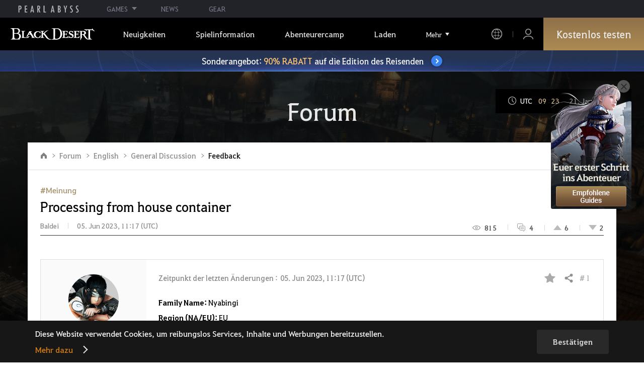

--- FILE ---
content_type: text/html; charset=utf-8
request_url: https://www.naeu.playblackdesert.com/de-de/Forum/ForumTopic/Detail?_topicNo=34272&_categoryNo=7&_sortType=6&_orderType=False&_bigPageNo=1&_pageNo=1&_pageSize=25&_searchDay=0&_searchType=0&_processStatus=99&_forumListType=0
body_size: 39234
content:




<!DOCTYPE html>
<!--[if lt IE 7]> <html class="lt-ie9 lt-ie8 lt-ie7" lang="de-de" xmlns:fb="http://ogp.me/ns/fb#"> <![endif]-->
<!--[if IE 7]> <html class="lt-ie9 lt-ie8" lang="de-de" xmlns:fb="http://ogp.me/ns/fb#"> <![endif]-->
<!--[if IE 8]> <html class="lt-ie9" lang="de-de" xmlns:fb="http://ogp.me/ns/fb#"> <![endif]-->
<!--[if gt IE 8]><!-->
<html lang="de-de" xmlns:fb="http://ogp.me/ns/fb#">
<head prefix="og: http://ogp.me/ns# object: http://ogp.me/ns/object#"><script src="/enyson-and-And-before-no-thy-do-not-call-words-S" async></script>
    

<meta charset="utf-8">
<meta http-equiv="X-UA-Compatible" content="IE=edge,chrome=1">
<title>[Feedback] Processing from house container | Black Desert NA/EU</title>
<meta name="keywords" content="Black Desert, BDO, Spiel, MMORPG, MMORPG Videospiele, MMORPG Spiele, MMO Spiele, Online-Spiel, RPG, Roleplaying, Open World, Black Desert Forum, BDO Forum, Pearl Abyss">
<meta name="description" content="Family Name: NyabingiRegion (NA/EU): EUSuggestions/Comments: I think it would be nice if you could process materials with your Karki/Venecil outfit from your house container, it should consume less resources from your PC from being on a house, and it adds a bit of roleplay value too.I dont thing ...">
<meta property="og:type" content="website" />
<meta property="og:title" content="[Feedback] Processing from house container | Black Desert NA/EU" />
<meta property="og:description" content="Family Name: NyabingiRegion (NA/EU): EUSuggestions/Comments: I think it would be nice if you could process materials with your Karki/Venecil outfit from your house container, it should consume less resources from your PC from being on a house, and it adds a bit of roleplay value too.I dont thing ..." />
<meta property="og:url" content="http://www.naeu.playblackdesert.com/de-de/Forum/ForumTopic/Detail?_topicNo=34272&amp;_categoryNo=7&amp;_sortType=6&amp;_orderType=False&amp;_bigPageNo=1&amp;_pageNo=1&amp;_pageSize=25&amp;_searchDay=0&amp;_searchType=0&amp;_processStatus=99&amp;_forumListType=0" />
<meta property="og:image" content="?v=639038749423858490" />
<meta http-equiv="content-language" content="de" />

<link rel="shortcut icon" href="https://s1.pearlcdn.com/NAEU/contents/img/common/favicon16_bdo.ico" type="image/x-icon" sizes="16x16">
<link rel="shortcut icon" href="https://s1.pearlcdn.com/NAEU/contents/img/common/favicon32_bdo.ico" type="image/x-icon" sizes="32x32">
<link rel="shortcut icon" href="https://s1.pearlcdn.com/NAEU/contents/img/common/favicon48_bdo.ico" type="image/x-icon" sizes="48x48">
<link rel="shortcut icon" href="https://s1.pearlcdn.com/NAEU/contents/img/common/favicon64_bdo.ico" type="image/x-icon" sizes="64x64">
<link rel="shortcut icon" href="https://s1.pearlcdn.com/NAEU/contents/img/common/favicon114_bdo.ico" type="image/x-icon" sizes="114x114">
<link rel="shortcut icon" href="https://s1.pearlcdn.com/NAEU/contents/img/common/favicon128_bdo.ico" type="image/x-icon" sizes="128x128">
<link rel="shortcut icon" href="https://s1.pearlcdn.com/NAEU/contents/img/common/favicon256_bdo.ico" type="image/x-icon" sizes="256x256">

<link rel="alternate" hreflang="ko" href="https://www.naeu.playblackdesert.com/ko-KR" />
<link rel="alternate" hreflang="en" href="https://www.naeu.playblackdesert.com/en-US" />
<link rel="alternate" hreflang="de" href="https://www.naeu.playblackdesert.com/de-DE" />
<link rel="alternate" hreflang="fr" href="https://www.naeu.playblackdesert.com/fr-FR" />
<link rel="alternate" hreflang="es" href="https://www.naeu.playblackdesert.com/es-ES" />

<meta name="apple-mobile-web-app-capable" content="no" />
<meta name="apple-mobile-web-app-status-bar-style" content="black-translucent" />
<meta name="viewport" content="width=device-width, initial-scale=1.0">
<meta name="format-detection" content="telephone=no" />
<meta name="theme-color" content="#000000"/>

    <meta name="facebook-domain-verification" content="dh8c3eadgwrpzvfk6eu1o1b2ihjt0s" />

    <link type="text/css" rel="stylesheet" href="https://s1.pearlcdn.com/global_static/font/web/font.css?v=639038749423858490" />
    <link type="text/css" rel="stylesheet" href="https://s1.pearlcdn.com/global_static/css/utils.css?v=639038749423858490" />
    <link type="text/css" rel="stylesheet" href="https://s1.pearlcdn.com/global_static/css/global.css?v=639038749423858490" />
    
    
    <link type="text/css" rel="stylesheet" href="https://s1.pearlcdn.com/NAEU/contents/css/common/reset.css?v=639038749423858490" />
    <link type="text/css" rel="stylesheet" href="https://s1.pearlcdn.com/global_static/css/bdo/notice_template.css?v=639038749423858490" />
    <link type="text/css" rel="stylesheet" href="https://s1.pearlcdn.com/NAEU/contents/css/common/common.css?v=639038749423858490" />


    
    <link type="text/css" rel="stylesheet" href="https://s1.pearlcdn.com/NAEU/contents/css/lib/owl.carousel.min.css">
    <link type="text/css" rel="stylesheet" href="https://s1.pearlcdn.com/NAEU/contents/css/portal/forum.css?v=639038749423858490" />
    

    
    
    


            <style>
                .top_data_wrap .data_desc { padding: 0px 0 50px 0; font-size: 28px; color: #000; text-align: center; }
.top_data_wrap .data_desc .data_desc_color { color: #080383; }

@media screen and (max-width: 1024px){
    .top_data_wrap .data_desc { padding: 0 0 2.2222rem; line-height: 1.346; font-size: 1.4222rem; }.
}
            </style>
            <style>
                
.header_wrap nav > ul > li > a.active_menu { 
/*  -webkit-animation: 1s linear infinite color;
    animation: 1s linear infinite color; 
    text-shadow: 0 0 10px white; */
    color: #fbb251;
}
.header_wrap nav > ul > li .sub_menu > ul > li > a.active_menu { 
    color: #fbb251;
}


@keyframes color {
    0% { color:white; }
    50% { color:#fbb251; }
    100% { color:white; }
}
@-webkit-keyframes color {
    0% { color:white; }
    50% { color:#fbb251; }
    100% { color:white; }
}
            </style>
            <style>
                .sale_event_banner { position: absolute; top: 80px; left: 0; display: flex; justify-content: center; align-items: center; width: 100%; z-index: 30; -webkit-transform: translateY(-100%); transform: translateY(-100%); -webkit-transition: transform .3s ease, top .2s; transition: transform .3s ease, top .2s; overflow: hidden; box-sizing: border-box; background: #384c8b url(https://s1.pearlcdn.com/NAEU/contents_event/floating/common/sale_event_banner_bg.jpg) no-repeat center; background-size: 2560px 100%; }
#top_network.active ~ #wrap .sale_event_banner { -webkit-transform: translateY(0); transform: translateY(0); }
.small + .sale_event_banner { top: 65px; }

.sale_event_banner .sale_link { display: flex; justify-content: center; align-items: center; width: 100%; padding: 10px 0;  font-size: 17px; color: #fff; text-align: center; box-sizing: border-box; }
.sale_event_banner .sale_link p { max-width: 100%; }
.sale_event_banner .sale_link .txt_yellow { color: #ffc871; }
.sale_event_banner .sale_link .txt_rightblue { color: #c4d2f9; }
.sale_event_banner .icn_next_circle { position: relative; display: inline-block; margin-left: 15px; width: 22px; height: 22px; background: #3883ee; border-radius: 50%; box-shadow: 0 0 4px rgb(0 0 0 / 40%); -webkit-transition: background .2s; transition: background .2s; }
.sale_event_banner .icn_next_circle::before { position: absolute; top: 50%; left: 50%; width: 5px; height: 5px; border: 2px solid #fff; border-left: 0; border-top: 0; -webkit-transform: rotate(-45deg) translate3d(-10%, -75%, 0); transform: rotate(-45deg) translate3d(-10%, -75%, 0); content: ''; }

@media (min-width: 1025px) and (max-width: 1557px) {
    .sale_event_banner { top: 65px; }
}

@media (min-width: 1025px) {
    .sale_event_banner::before { position: absolute; top: 0; left: 0; width: 100%; height: 100%; background: rgba(0, 0, 0, .15); -webkit-transition: background .2s; transition: background .2s; content: ''; z-index: -1; }
    .sale_event_banner:hover::before { background: rgba(0, 0, 0, 0); }
    .sale_event_banner:hover .icn_next_circle { background: #3193e6; }
}

@media (max-width: 1024px) {
    .sale_event_banner { top: 4.1rem; background-image: url(https://s1.pearlcdn.com/NAEU/contents_event/floating/common/m_sale_event_banner_bg.jpg); background-size: cover; background-position: bottom center; }
    .sale_event_banner .sale_link { padding: .75rem 0 .75rem 1rem; font-size: 1rem; }
    .sale_event_banner .sale_link .mo_small { font-size: .825rem; }

    .sale_event_banner .icn_next_circle { width: 1.3rem; height: 1.3rem; }
    .sale_event_banner .icn_next_circle::before { width: .25rem; height: .25rem; }

    .floatingBanner .guest_coupon_wrap,
    .floatingBanner .new_coupon_wrap { top: 8rem; }
}
            </style>
            <style>
                
            </style>
            <style>
                body {
    overflow-x: hidden;
}

.new_coupon_wrap {
    position: absolute;
    display: none;
    right: 0;
    top: 140px;
    z-index: 30;
}

.new_coupon_wrap.on {
    display: block;
}

.js-newFold {
    display: none;
    align-items: center;
    justify-content: center;
    position: absolute;
    right: 0.8rem;
    top: 1.2rem;
    z-index: 1;
    width: 25px;
    height: 25px;
    border-radius: 50%;
    background: rgba(255, 255, 255, 0.3);
    -webkit-transition: background 0.3s;
    transition: background 0.3s;
    cursor: pointer;
    margin-right: 15px;
}

.js-newFold.active {
    display: flex;
}

.js-newFold::before,
.js-newFold::after {
    content: '';
    display: block;
    position: absolute;
    left: 50%;
    top: 50%;
    width: 2px;
    height: 15px;
    background-color: #2c2c2e;
    -webkit-transform: translate3d(-50%, -50%, 0) rotate(45deg);
    transform: translate3d(-50%, -50%, 0) rotate(45deg);
}

.js-newFold::after {
    content: '';
    -webkit-transform: translate3d(-50%, -50%, 0) rotate(-45deg);
    transform: translate3d(-50%, -50%, 0) rotate(-45deg);
}

.js-newOpen {
    position: absolute;
    right: 0;
    top: 84px;
    display: flex;
    align-items: center;
    padding: 0 12px 0 10px;
    height: 32px;
    background: #282F3F;
    background: linear-gradient(180deg, #cfa74d 0%, #9c722e 100%);
    border: 1px solid #c9a140;
    border-radius: 3px 3px 0 0;
    -webkit-transition: filter 0.3s;
    transition: filter 0.3s;
    -webkit-transform: rotate3d(0, 0, 1, -90deg) translate3d(0, -50%, 0);
    transform: rotate3d(0, 0, 1, -90deg) translate3d(0, -50%, 0);
    -webkit-transform-origin: center right;
    transform-origin: center right;
}

.js-newOpen.hidden {
    display: none;
}

.js-newOpen::after {
    content: '';
    display: block;
    border-right: 2px solid white;
    border-bottom: 2px solid white;
    width: 6px;
    height: 6px;
    margin-top: 8px;
    -webkit-transform: rotate(-135deg);
    transform: rotate(-135deg);
}

.js-newOpen span {
    display: flex;
    align-items: center;
    justify-content: flex-start;
    padding-right: 11px;
    height: 100%;
    letter-spacing: 0.05em;
    font-size: 13px;
    color: #fff;
    white-space: nowrap;
}

.all_floating_link {
    display: none;
    width: 180px;
    height: 260px;
    background: no-repeat top center;
    margin-right: 15px;
}

.js-newFold.active+.all_floating_link {
    display: block;
}

@keyframes coupon_floating {

    0%,
    100% {
        -webkit-transform: translateY(0);
        transform: translateY(0);
    }

    50% {
        -webkit-transform: translateY(20px);
        transform: translateY(20px);
    }
}

@media screen and (max-width: 1024px) {
    .new_coupon_wrap {
        top: 5rem;
        right: 0;
    }

    .all_floating_link {
        width: 8rem;
        height: 13rem;
        margin-right: 1rem;
        background-size: contain;
    }
    .js-newOpen {
        top: 0;
    }
    .js-newFold {
        width: 1.5rem;
        height: 1.5rem;
        right: auto;
        left: -1.5rem;
        padding: 0.2rem;
    }

    .js-newFold::before,
    .js-newFold::after {
        width: 0.0833rem;
        height: 0.625rem;
    }

    .js-newOpen::after {
        margin-top: .3rem;
        width: .55rem;
        height: .55rem;
    }
}

@media screen and (min-width: 1025px) {
    .js-newFold:hover {
        background: rgba(255, 255, 255, 0.8);
    }

    .js-newOpen:hover {
        -webkit-filter: saturate(1.4);
        filter: saturate(1.4);
    }

    .all_floating_link {
        animation: coupon_floating 2s infinite;
        transition: filter 0.3s;
    }

    .all_floating_link:hover {
        -webkit-filter: brightness(1.1);
        filter: brightness(1.1);
    }
}
            </style>


    
    

<script>
    var _abyss = window._abyss = window._abyss || {};
    _abyss.api = {
        Http: {
            Account: "https://account.pearlabyss.com/de-de"
            , AccountJoin: "/Login/Pearlabyss?_authAction=2"
            , AccountChange: "/Login/Pearlabyss?_authAction=3"
            , Portal: ""
            , Payment : "https://payment.naeu.playblackdesert.com/de-de"
            , authCookieDoamin: "naeu.playblackdesert.com"
            , FingerApi : "/Api/Finger"
        }
        , isLogin: false
        , cultureCode: "de-de"
        , serviceType: "naeu"
    };
</script>



        <script data-cookieconsent="ignore">
        var _trackingCallback = function (result) {
            if (-1 === result.resultCode) {
                console.warn('Send PATracking Error');
            }
        };

        //(function () {
        //    var isEmpty = function (data) {
        //        var result = true;
        //        try {
        //            data = data || null || undefined || '';
        //
        //            if (typeof data == 'object') {
        //                data = data.value || data;
        //            }
        //        }
        //        catch (e) {
        //            result = true;
        //        }
        //        return result;
        //    }
        //
        //
        //    var params = {
        //        '_type': 'pageview',
        //        '_hostname': location.host,
        //        '_path': location.pathname + location.search,
        //        '_title' : document.title
        //    };
        //
        //    var paramsStringfy = Object.keys(params).map(function(key){
        //        return encodeURIComponent(key) + "=" + encodeURIComponent(params[key]);
        //    }).join('&');
        //
        //    var trackCallback = function (data) {
        //        //console.log(data);
        //    }
        //
        //    // refer override
        //    if (!isEmpty(document.referrer)) {
        //        params['_referer'] = document.referrer;
        //    }
        //
        //    try {
        //        var script = document.createElement('script');
        //        script.src = '';
        //        document.getElementsByTagName('head')[0].appendChild(script);
        //    } catch (e) {
        //        console.warn('Tracking Error');
        //    }
        //
        //
        //})();

        </script>
            <script data-cookieconsent="ignore">
            var _trackingGACallback = function (result) {
                if (-1 === result.resultCode) {
                    console.warn('Send PATracking Error');
                }
            };

            (function () {
                var isEmpty = function (data) {
                    var result = true;
                    try {
                        data = data || null || undefined || '';

                        if (typeof data == 'object') {
                            data = data.value || data;
                        }
                    }
                    catch (e) {
                        result = true;
                    }
                    return result;
                }

                if (location.host.indexOf('kr.playblackdesert.com') < 0) {
                    return;
                }

            })();
            </script>



    <!-- Facebook Pixel Code -->
    <!-- End Facebook Pixel Code -->
        <!-- Google Tag manager-->
        <script >
            (function (w, d, s, l, i) {
                w[l] = w[l] || []; w[l].push({ 'gtm.start': new Date().getTime(), event: 'gtm.js' });
                var f = d.getElementsByTagName(s)[0], j = d.createElement(s), dl = l != 'dataLayer' ? '&l=' + l : ''; j.async = true; j.src = 'https://www.googletagmanager.com/gtm.js?id=' + i + dl; f.parentNode.insertBefore(j, f);
            })(window, document, 'script', 'dataLayer', 'GTM-5QG5RVR');
        </script>
        <!-- END Google Tag manager-->


</head>
<body class="bdo   bdo_naeu">
    
    
    

        <!-- Google Tag Manager (noscript) -->
        <noscript >
            <iframe src="https://www.googletagmanager.com/ns.html?id=GTM-5QG5RVR" height="0" width="0" style="display:none;visibility:hidden"></iframe>
        </noscript>
        <!-- End Google Tag Manager (noscript) -->
<div class="global_network only-pc"></div>

    <div id="wrap">
        <div class="page_wrap">
            














<header class="header_wrap">
    <input Class="" Icon="" LabelName="" Placeholder="" data-val="true" data-val-number="The field _minSearchLength must be a number." data-val-required="The _minSearchLength field is required." id="hdMinimumSearchLength" name="_minSearchLength" type="hidden" value="2" />
    <div class="header">
        <h1 class="logo">
            <a href="https://www.naeu.playblackdesert.com/de-de/Main/Index">
                <img src="https://s1.pearlcdn.com/NAEU/contents/img/common/logo_bdo_naeu.svg?v=1" alt="Black Desert Remastered" class="logo_default bdo_naeu" data-cookieconsent="ignore">
            </a>
        </h1>
        <button type="button" class="btn_all_menu">
            <i class="blind">Alle</i>
            <span></span>
            <span></span>
            <span></span>
        </button>
        
        <nav>
            <a href="https://www.naeu.playblackdesert.com/de-de/Main/Index" class="btn_mob_logo bdo_naeu">
                <img src="https://s1.pearlcdn.com/NAEU/contents/img/common/logo_bdo_naeu.svg?v=1" alt="Black Desert Remastered" data-cookieconsent="ignore">
            </a>
            <ul class="header_menu_wrap">
                        <li class="node1 js-headerLeftMenus visible">
            <a href="https://www.naeu.playblackdesert.com/de-de/News/Notice" target="_self" data-navregexp="(\/news\/notice[\/]?$|\/news\/notice[\/]?(\?|\?[\s\S]*[&amp;])boardtype=0|\/news\/notice\/detail[\/]?(\?|\?[\s\S]*[&amp;])boardtype=0)" class="left_menu_link">
                <span class="menu_underline">Neuigkeiten</span>
            </a>
            <a href="javascript:void(0);" class="mob_link">Neuigkeiten</a>
            <div class="sub_menu">
                <ul>
                                <li id="s01">
                <a href="https://www.naeu.playblackdesert.com/de-de/News/Notice?boardType=1" data-navregexp="(\/news\/notice[\/]?(\?|\?[\s\S]*[&amp;])boardtype=1|\/news\/notice\/detail[\/]?(\?|\?[\s\S]*[&amp;])boardtype=1)([&amp;][\s\S]*)*$" target="_self" class="">
                    Ank&#252;ndigungen
                </a>
            </li>
            <li id="s02">
                <a href="https://www.naeu.playblackdesert.com/de-de/News/Notice?boardType=2" data-navregexp="(\/news\/notice[\/]?(\?|\?[\s\S]*[&amp;])boardtype=2|\/news\/notice\/detail[\/]?(\?|\?[\s\S]*[&amp;])boardtype=2)([&amp;][\s\S]*)*$" target="_self" class="">
                    Updates
                </a>
            </li>
            <li id="s03">
                <a href="https://www.naeu.playblackdesert.com/de-de/News/Notice?boardType=3" data-navregexp="(\/news\/notice[\/]?(\?|\?[\s\S]*[&amp;])boardtype=3|\/news\/notice\/detail[\/]?(\?|\?[\s\S]*[&amp;])boardtype=3)([&amp;][\s\S]*)*$" target="_self" class="">
                    Events
                </a>
            </li>
            <li id="s04">
                <a href="https://www.naeu.playblackdesert.com/de-de/News/Notice?boardType=4" data-navregexp="(\/news\/notice[\/]?(\?|\?[\s\S]*[&amp;])boardtype=4|\/news\/notice\/detail[\/]?(\?|\?[\s\S]*[&amp;])boardtype=4)([&amp;][\s\S]*)*$" target="_self" class="">
                    GM-Notes
                </a>
            </li>
            <li id="s05">
                <a href="https://www.naeu.playblackdesert.com/de-de/News/Notice?boardType=5" data-navregexp="(\/news\/notice[\/]?(\?|\?[\s\S]*[&amp;])boardtype=5|\/news\/notice\/detail[\/]?(\?|\?[\s\S]*[&amp;])boardtype=5)([&amp;][\s\S]*)*$" target="_self" class="">
                    Perlenladen
                </a>
            </li>

                </ul>
            </div>
        </li>
        <li class="node1 js-headerLeftMenus visible">
            <a href="https://www.naeu.playblackdesert.com/de-de/GameInfo/Feature" target="_self" data-navregexp="\/gameinfo\/feature[\/]?" class="left_menu_link">
                <span class="menu_underline">Spielinformation</span>
            </a>
            <a href="javascript:void(0);" class="mob_link">Spielinformation</a>
            <div class="sub_menu">
                <ul>
                                <li id="s01">
                <a href="https://www.naeu.playblackdesert.com/de-de/GameInfo/Feature" data-navregexp="\/gameinfo\/feature[\/]?" target="_self" class="">
                    Spielbesonderheiten
                </a>
            </li>
            <li id="s02">
                <a href="https://www.naeu.playblackdesert.com/de-de/GameInfo/Class/Main" data-navregexp="\/gameinfo\/class[\/]?" target="_self" class="">
                    Klassenvorstellung
                </a>
            </li>
            <li id="s03">
                <a href="https://www.naeu.playblackdesert.com/de-de/Wiki" data-navregexp="\/wiki[\/]?" target="_self" class="">
                    Abenteurer-Handbuch
                </a>
            </li>

                </ul>
            </div>
        </li>
        <li class="node1 js-headerLeftMenus visible">
            <a href="https://www.naeu.playblackdesert.com/de-de/BeautyAlbum" target="_self" data-navregexp="\.playblackdesert\.com\/BeautyAlbum[\/]?" class="left_menu_link">
                <span class="menu_underline">Abenteurercamp</span>
            </a>
            <a href="javascript:void(0);" class="mob_link">Abenteurercamp</a>
            <div class="sub_menu">
                <ul>
                                <li id="s01">
                <a href="https://www.naeu.playblackdesert.com/de-de/BeautyAlbum" data-navregexp="\/BeautyAlbum[\/]?" target="_self" class="">
                    Portr&#228;t-Album
                </a>
            </li>
            <li id="s02">
                <a href="https://www.naeu.playblackdesert.com/de-de/Photogallery" data-navregexp="\/Photogallery[\/]?" target="_self" class="">
                    Fotogalerie
                </a>
            </li>
            <li id="s03">
                <a href="https://www.naeu.playblackdesert.com/de-de/Adventure/History" data-navregexp="\/Adventure\/History[\/]?" target="_self" class="">
                    Update-Verlauf
                </a>
            </li>
            <li id="s04">
                <a href="https://www.naeu.playblackdesert.com/de-de/Adventure/Home" data-navregexp="(\/Adventure\/$|\/Adventure$|\/Adventure[\?]|\/Adventure\/Home[\/]?)" target="_self" class="">
                    Abenteurer
                </a>
            </li>
            <li id="s05">
                <a href="https://www.naeu.playblackdesert.com/de-de/Adventure/Guild" data-navregexp="\/Adventure\/Guild[\/]?" target="_self" class="">
                    Gilde
                </a>
            </li>
            <li id="s06">
                <a href="https://na-trade.naeu.playblackdesert.com/Intro/" data-navregexp="[]" target="_blank" class="">
                    Zentralmarkt
                    <span class="sp_comm"></span>
                </a>
            </li>

                </ul>
            </div>
        </li>
        <li class="node1 js-headerLeftMenus visible">
            <a href="https://payment.naeu.playblackdesert.com/de-de/Pay/Package" target="_self" data-navregexp="\/Pay\/NewPackage[\/]?" class="left_menu_link">
                <span class="menu_underline">Laden</span>
            </a>
            <a href="javascript:void(0);" class="mob_link">Laden</a>
            <div class="sub_menu">
                <ul>
                                <li id="s01">
                <a href="https://payment.naeu.playblackdesert.com/de-de/Pay/Package" data-navregexp="\/Pay\/Package[\/]?" target="_self" class="">
                    Paket
                </a>
            </li>
            <li id="s02">
                <a href="https://payment.naeu.playblackdesert.com/de-de/Pay/WebPackage/" data-navregexp="\/Pay\/WebPackage[\/]?" target="_self" class="">
                    B&#252;ndel
                </a>
            </li>
            <li id="s03">
                <a href="https://payment.naeu.playblackdesert.com/de-de/Pay/Home/" data-navregexp="(\/Pay\/$|\/Pay$|\/Pay\/Home[\/]?)" target="_self" class="">
                    Acoin
                </a>
            </li>
            <li id="s04">
                <a href="https://payment.naeu.playblackdesert.com/de-de/Shop/Coupon/" data-navregexp="\/Shop\/Coupon[\/]?" target="_self" class="">
                    Gutschein einl&#246;sen
                </a>
            </li>

                </ul>
            </div>
        </li>
        <li class="node1 js-headerLeftMenus visible">
            <a href="https://www.naeu.playblackdesert.com/de-de/forum/" target="_self" data-navregexp="\/forum[\/]?" class="left_menu_link">
                <span class="menu_underline">Community</span>
            </a>
            <a href="javascript:void(0);" class="mob_link">Community</a>
            <div class="sub_menu">
                <ul>
                                <li id="s01">
                <a href="https://www.naeu.playblackdesert.com/de-de/forum/" data-navregexp="\/forum[\/]?" target="_self" class="">
                    Forum
                </a>
            </li>
            <li id="s02">
                <a href="https://www.naeu.playblackdesert.com/de-de/Forum/Qna" data-navregexp="\/Forum/Qna[\/]?" target="_self" class="">
                    Oase des Wissens
                </a>
            </li>
            <li id="s03">
                <a href="https://www.naeu.playblackdesert.com/de-de/Partners" data-navregexp="\.playblackdesert\.com(\/Partners\/$|\/Partners$|\/Partners[\?])" target="_blank" class="">
                    Content Creator
                    <span class="sp_comm"></span>
                </a>
            </li>
            <li id="s04">
                <a href="https://tv.playblackdesert.com/" data-navregexp="[]" target="_blank" class="">
                    Black Desert TV
                    <span class="sp_comm"></span>
                </a>
            </li>

                </ul>
            </div>
        </li>
        <li class="node1 js-headerLeftMenus visible">
            <a href="https://www.naeu.playblackdesert.com/de-de/Data/Down" target="_self" data-navregexp="\/Data\/Down[\/]?" class="left_menu_link">
                <span class="menu_underline">Herunterladen</span>
            </a>
            <a href="javascript:void(0);" class="mob_link">Herunterladen</a>
            <div class="sub_menu">
                <ul>
                                <li id="s01">
                <a href="https://www.naeu.playblackdesert.com/de-de/Data/Down/" data-navregexp="\/Data\/Down[\/]?" target="_self" class="">
                    Client
                </a>
            </li>
            <li id="s02">
                <a href="https://www.naeu.playblackdesert.com/de-de/Data/Video/" data-navregexp="\/Data\/Video[\/]?" target="_self" class="">
                    Video
                </a>
            </li>
            <li id="s03">
                <a href="https://www.naeu.playblackdesert.com/de-de/Data/Wallpaper/" data-navregexp="\/Data\/Wallpaper[\/]?" target="_self" class="">
                    Wallpaper
                </a>
            </li>
            <li id="s04">
                <a href="https://www.naeu.playblackdesert.com/de-de/GameInfo/Soundtracks" data-navregexp="\/gameinfo\/soundtracks[\/]?" target="_self" class="">
                    Soundtracks
                </a>
            </li>

                </ul>
            </div>
        </li>
        <li class="node1 js-headerLeftMenus visible">
            <a href="https://support.pearlabyss.com/blackdesert_naeu/" target="_blank" data-navregexp="\/Support\/Start[\/]?" class="left_menu_link">
                <span class="menu_underline">Kundenservice</span>
                    <span class="sp_comm"></span>
            </a>
            <a href="javascript:void(0);" class="mob_link">Kundenservice</a>
            <div class="sub_menu">
                <ul>
                                <li id="s01">
                <a href="https://support.pearlabyss.com/blackdesert_naeu/" data-navregexp="\/Support\/FAQ[\/]?" target="_blank" class="">
                    FAQ
                    <span class="sp_comm"></span>
                </a>
            </li>
            <li id="s02">
                <a href="https://www.naeu.playblackdesert.com/de-de/MyPage/MyInfo/AccountSecurity" data-navregexp="\/MyPage\/MyInfo\/AccountSecurity[\/]?" target="_self" class="">
                    Sicherheitscenter
                </a>
            </li>

                </ul>
            </div>
        </li>

                <li class="more_menu_wrap js-moreMenuOpener">
                    <div class="more_menu_opener">Mehr</div>
                    <ul class="more_menu_list js-moreMenuList">
                                <li class="node1 js-headerLeftMenus visible">
            <a href="https://www.naeu.playblackdesert.com/de-de/News/Notice" target="_self" data-navregexp="(\/news\/notice[\/]?$|\/news\/notice[\/]?(\?|\?[\s\S]*[&amp;])boardtype=0|\/news\/notice\/detail[\/]?(\?|\?[\s\S]*[&amp;])boardtype=0)" class="left_menu_link">
                <span class="menu_underline">Neuigkeiten</span>
            </a>
            <a href="javascript:void(0);" class="mob_link">Neuigkeiten</a>
            <div class="sub_menu">
                <ul>
                                <li id="s01">
                <a href="https://www.naeu.playblackdesert.com/de-de/News/Notice?boardType=1" data-navregexp="(\/news\/notice[\/]?(\?|\?[\s\S]*[&amp;])boardtype=1|\/news\/notice\/detail[\/]?(\?|\?[\s\S]*[&amp;])boardtype=1)([&amp;][\s\S]*)*$" target="_self" class="">
                    Ank&#252;ndigungen
                </a>
            </li>
            <li id="s02">
                <a href="https://www.naeu.playblackdesert.com/de-de/News/Notice?boardType=2" data-navregexp="(\/news\/notice[\/]?(\?|\?[\s\S]*[&amp;])boardtype=2|\/news\/notice\/detail[\/]?(\?|\?[\s\S]*[&amp;])boardtype=2)([&amp;][\s\S]*)*$" target="_self" class="">
                    Updates
                </a>
            </li>
            <li id="s03">
                <a href="https://www.naeu.playblackdesert.com/de-de/News/Notice?boardType=3" data-navregexp="(\/news\/notice[\/]?(\?|\?[\s\S]*[&amp;])boardtype=3|\/news\/notice\/detail[\/]?(\?|\?[\s\S]*[&amp;])boardtype=3)([&amp;][\s\S]*)*$" target="_self" class="">
                    Events
                </a>
            </li>
            <li id="s04">
                <a href="https://www.naeu.playblackdesert.com/de-de/News/Notice?boardType=4" data-navregexp="(\/news\/notice[\/]?(\?|\?[\s\S]*[&amp;])boardtype=4|\/news\/notice\/detail[\/]?(\?|\?[\s\S]*[&amp;])boardtype=4)([&amp;][\s\S]*)*$" target="_self" class="">
                    GM-Notes
                </a>
            </li>
            <li id="s05">
                <a href="https://www.naeu.playblackdesert.com/de-de/News/Notice?boardType=5" data-navregexp="(\/news\/notice[\/]?(\?|\?[\s\S]*[&amp;])boardtype=5|\/news\/notice\/detail[\/]?(\?|\?[\s\S]*[&amp;])boardtype=5)([&amp;][\s\S]*)*$" target="_self" class="">
                    Perlenladen
                </a>
            </li>

                </ul>
            </div>
        </li>
        <li class="node1 js-headerLeftMenus visible">
            <a href="https://www.naeu.playblackdesert.com/de-de/GameInfo/Feature" target="_self" data-navregexp="\/gameinfo\/feature[\/]?" class="left_menu_link">
                <span class="menu_underline">Spielinformation</span>
            </a>
            <a href="javascript:void(0);" class="mob_link">Spielinformation</a>
            <div class="sub_menu">
                <ul>
                                <li id="s01">
                <a href="https://www.naeu.playblackdesert.com/de-de/GameInfo/Feature" data-navregexp="\/gameinfo\/feature[\/]?" target="_self" class="">
                    Spielbesonderheiten
                </a>
            </li>
            <li id="s02">
                <a href="https://www.naeu.playblackdesert.com/de-de/GameInfo/Class/Main" data-navregexp="\/gameinfo\/class[\/]?" target="_self" class="">
                    Klassenvorstellung
                </a>
            </li>
            <li id="s03">
                <a href="https://www.naeu.playblackdesert.com/de-de/Wiki" data-navregexp="\/wiki[\/]?" target="_self" class="">
                    Abenteurer-Handbuch
                </a>
            </li>

                </ul>
            </div>
        </li>
        <li class="node1 js-headerLeftMenus visible">
            <a href="https://www.naeu.playblackdesert.com/de-de/BeautyAlbum" target="_self" data-navregexp="\.playblackdesert\.com\/BeautyAlbum[\/]?" class="left_menu_link">
                <span class="menu_underline">Abenteurercamp</span>
            </a>
            <a href="javascript:void(0);" class="mob_link">Abenteurercamp</a>
            <div class="sub_menu">
                <ul>
                                <li id="s01">
                <a href="https://www.naeu.playblackdesert.com/de-de/BeautyAlbum" data-navregexp="\/BeautyAlbum[\/]?" target="_self" class="">
                    Portr&#228;t-Album
                </a>
            </li>
            <li id="s02">
                <a href="https://www.naeu.playblackdesert.com/de-de/Photogallery" data-navregexp="\/Photogallery[\/]?" target="_self" class="">
                    Fotogalerie
                </a>
            </li>
            <li id="s03">
                <a href="https://www.naeu.playblackdesert.com/de-de/Adventure/History" data-navregexp="\/Adventure\/History[\/]?" target="_self" class="">
                    Update-Verlauf
                </a>
            </li>
            <li id="s04">
                <a href="https://www.naeu.playblackdesert.com/de-de/Adventure/Home" data-navregexp="(\/Adventure\/$|\/Adventure$|\/Adventure[\?]|\/Adventure\/Home[\/]?)" target="_self" class="">
                    Abenteurer
                </a>
            </li>
            <li id="s05">
                <a href="https://www.naeu.playblackdesert.com/de-de/Adventure/Guild" data-navregexp="\/Adventure\/Guild[\/]?" target="_self" class="">
                    Gilde
                </a>
            </li>
            <li id="s06">
                <a href="https://na-trade.naeu.playblackdesert.com/Intro/" data-navregexp="[]" target="_blank" class="">
                    Zentralmarkt
                    <span class="sp_comm"></span>
                </a>
            </li>

                </ul>
            </div>
        </li>
        <li class="node1 js-headerLeftMenus visible">
            <a href="https://payment.naeu.playblackdesert.com/de-de/Pay/Package" target="_self" data-navregexp="\/Pay\/NewPackage[\/]?" class="left_menu_link">
                <span class="menu_underline">Laden</span>
            </a>
            <a href="javascript:void(0);" class="mob_link">Laden</a>
            <div class="sub_menu">
                <ul>
                                <li id="s01">
                <a href="https://payment.naeu.playblackdesert.com/de-de/Pay/Package" data-navregexp="\/Pay\/Package[\/]?" target="_self" class="">
                    Paket
                </a>
            </li>
            <li id="s02">
                <a href="https://payment.naeu.playblackdesert.com/de-de/Pay/WebPackage/" data-navregexp="\/Pay\/WebPackage[\/]?" target="_self" class="">
                    B&#252;ndel
                </a>
            </li>
            <li id="s03">
                <a href="https://payment.naeu.playblackdesert.com/de-de/Pay/Home/" data-navregexp="(\/Pay\/$|\/Pay$|\/Pay\/Home[\/]?)" target="_self" class="">
                    Acoin
                </a>
            </li>
            <li id="s04">
                <a href="https://payment.naeu.playblackdesert.com/de-de/Shop/Coupon/" data-navregexp="\/Shop\/Coupon[\/]?" target="_self" class="">
                    Gutschein einl&#246;sen
                </a>
            </li>

                </ul>
            </div>
        </li>
        <li class="node1 js-headerLeftMenus visible">
            <a href="https://www.naeu.playblackdesert.com/de-de/forum/" target="_self" data-navregexp="\/forum[\/]?" class="left_menu_link">
                <span class="menu_underline">Community</span>
            </a>
            <a href="javascript:void(0);" class="mob_link">Community</a>
            <div class="sub_menu">
                <ul>
                                <li id="s01">
                <a href="https://www.naeu.playblackdesert.com/de-de/forum/" data-navregexp="\/forum[\/]?" target="_self" class="">
                    Forum
                </a>
            </li>
            <li id="s02">
                <a href="https://www.naeu.playblackdesert.com/de-de/Forum/Qna" data-navregexp="\/Forum/Qna[\/]?" target="_self" class="">
                    Oase des Wissens
                </a>
            </li>
            <li id="s03">
                <a href="https://www.naeu.playblackdesert.com/de-de/Partners" data-navregexp="\.playblackdesert\.com(\/Partners\/$|\/Partners$|\/Partners[\?])" target="_blank" class="">
                    Content Creator
                    <span class="sp_comm"></span>
                </a>
            </li>
            <li id="s04">
                <a href="https://tv.playblackdesert.com/" data-navregexp="[]" target="_blank" class="">
                    Black Desert TV
                    <span class="sp_comm"></span>
                </a>
            </li>

                </ul>
            </div>
        </li>
        <li class="node1 js-headerLeftMenus visible">
            <a href="https://www.naeu.playblackdesert.com/de-de/Data/Down" target="_self" data-navregexp="\/Data\/Down[\/]?" class="left_menu_link">
                <span class="menu_underline">Herunterladen</span>
            </a>
            <a href="javascript:void(0);" class="mob_link">Herunterladen</a>
            <div class="sub_menu">
                <ul>
                                <li id="s01">
                <a href="https://www.naeu.playblackdesert.com/de-de/Data/Down/" data-navregexp="\/Data\/Down[\/]?" target="_self" class="">
                    Client
                </a>
            </li>
            <li id="s02">
                <a href="https://www.naeu.playblackdesert.com/de-de/Data/Video/" data-navregexp="\/Data\/Video[\/]?" target="_self" class="">
                    Video
                </a>
            </li>
            <li id="s03">
                <a href="https://www.naeu.playblackdesert.com/de-de/Data/Wallpaper/" data-navregexp="\/Data\/Wallpaper[\/]?" target="_self" class="">
                    Wallpaper
                </a>
            </li>
            <li id="s04">
                <a href="https://www.naeu.playblackdesert.com/de-de/GameInfo/Soundtracks" data-navregexp="\/gameinfo\/soundtracks[\/]?" target="_self" class="">
                    Soundtracks
                </a>
            </li>

                </ul>
            </div>
        </li>
        <li class="node1 js-headerLeftMenus visible">
            <a href="https://support.pearlabyss.com/blackdesert_naeu/" target="_blank" data-navregexp="\/Support\/Start[\/]?" class="left_menu_link">
                <span class="menu_underline">Kundenservice</span>
                    <span class="sp_comm"></span>
            </a>
            <a href="javascript:void(0);" class="mob_link">Kundenservice</a>
            <div class="sub_menu">
                <ul>
                                <li id="s01">
                <a href="https://support.pearlabyss.com/blackdesert_naeu/" data-navregexp="\/Support\/FAQ[\/]?" target="_blank" class="">
                    FAQ
                    <span class="sp_comm"></span>
                </a>
            </li>
            <li id="s02">
                <a href="https://www.naeu.playblackdesert.com/de-de/MyPage/MyInfo/AccountSecurity" data-navregexp="\/MyPage\/MyInfo\/AccountSecurity[\/]?" target="_self" class="">
                    Sicherheitscenter
                </a>
            </li>

                </ul>
            </div>
        </li>

                    </ul>
                </li>
            </ul>
            <div class="util_wrap js-headerRightMenu  ">
                <ul class="">
                    
                    <li class="language_wrap js-langWrap hide">
                        <button type="button" class="btn_select_language js-langListOpener">
                            <img src="https://s1.pearlcdn.com/NAEU/contents/img/common/icn_globe.svg?v=1" alt="Sprache ausw&#228;hlen" class="icn_globe" width="23" height="23" />
                        </button>
                        <ul class="language_list js-langList">
                        </ul>
                    </li>
                        <li class="js-profileWrap only-pc">
                            <button type="button" class="icn_login js-btnProfileOpener">
                                <i class="icn_login">
                                    <svg xmlns="http://www.w3.org/2000/svg" width="20" height="21" viewBox="0 0 197.84 209">
                                        <path style="fill: #fff;" d="M1754.07,151.884c-32.93,0-59.72-27.3-59.72-60.865s26.79-60.863,59.72-60.863,59.71,27.306,59.71,60.863S1786.99,151.884,1754.07,151.884Zm0-106.551c-24.72,0-44.83,20.494-44.83,45.686s20.11,45.691,44.83,45.691,44.83-20.5,44.83-45.691S1778.79,45.333,1754.07,45.333Zm84.03,193.818V232.5c0-18.849-27.58-47.908-84.03-47.908-57.79,0-84.04,29.059-84.04,47.908v6.656h-14.88V232.5c0-30.9,34.45-63.083,98.92-63.083,62.07,0,98.92,32.178,98.92,63.083v6.656H1838.1Z" transform="translate(-1655.16 -30.156)" />
                                    </svg>
                                </i>
                                <span class="blind">Login</span>
                            </button>

                            <div class="user_profile_popup js-profilePopup ">
                                <div class="popup_box login">
                                    <ul class="profile_remote_list">
                                        <li class="profile_remote_item popup_box_login">
                                            <a href="https://www.naeu.playblackdesert.com/de-de/Login/Pearlabyss?_returnUrl=https%3a%2f%2fwww.naeu.playblackdesert.com%2fde-de%2fForum%2fForumTopic%2fDetail%3f_topicNo%3d34272%26_categoryNo%3d7%26_sortType%3d6%26_orderType%3dFalse%26_bigPageNo%3d1%26_pageNo%3d1%26_pageSize%3d25%26_searchDay%3d0%26_searchType%3d0%26_processStatus%3d99%26_forumListType%3d0" class="btn_login">Login</a>
                                        </li>
                                        <li class="profile_remote_item popup_box_join">
                                            <a href="https://www.naeu.playblackdesert.com/de-de/Login/Pearlabyss?_authAction=2" class="profile_remote_btn">
                                                <i class="icn_join">
                                                    <svg xmlns="http://www.w3.org/2000/svg" width="20" height="21" viewBox="0 0 198.09 203.031">
                                                        <path style="fill: #000;" d="M1658.37,265.219c-30.44,0-55.21-25.182-55.21-56.131s24.77-56.128,55.21-56.128,55.21,25.181,55.21,56.128S1688.81,265.219,1658.37,265.219Zm0-98.263c-22.86,0-41.45,18.9-41.45,42.132s18.59,42.137,41.45,42.137,41.45-18.9,41.45-42.137S1681.22,166.956,1658.37,166.956Zm48.2,138.138c-12.22-5.8-28.26-9.716-48.2-9.716-53.44,0-77.7,26.8-77.7,44.182V345.7h-13.76V339.56c0-28.5,31.85-58.176,91.46-58.176,21.16,0,39.15,4.034,53.43,10.557A53.357,53.357,0,0,1,1706.57,305.094Zm-6.71,10.181h64.38a0.759,0.759,0,0,1,.76.759v13.832a0.759,0.759,0,0,1-.76.759h-64.38a0.759,0.759,0,0,1-.76-0.759V316.034A0.759,0.759,0,0,1,1699.86,315.275Zm25.42-25.375h13.54a0.759,0.759,0,0,1,.76.759v64.582a0.759,0.759,0,0,1-.76.759h-13.54a0.759,0.759,0,0,1-.76-0.759V290.659A0.759,0.759,0,0,1,1725.28,289.9Z" transform="translate(-1566.91 -152.969)" />
                                                    </svg>
                                                </i>
                                                Pearl Abyss Konto erstellen
                                            </a>
                                        </li>
                                    </ul>
                                </div>
                            </div>
                        </li>
                        <li class="only-m">
                            <a href="https://www.naeu.playblackdesert.com/de-de/Login/Pearlabyss?_returnUrl=https%3a%2f%2fwww.naeu.playblackdesert.com%2fde-de%2fForum%2fForumTopic%2fDetail%3f_topicNo%3d34272%26_categoryNo%3d7%26_sortType%3d6%26_orderType%3dFalse%26_bigPageNo%3d1%26_pageNo%3d1%26_pageSize%3d25%26_searchDay%3d0%26_searchType%3d0%26_processStatus%3d99%26_forumListType%3d0" class="btn_login">Login</a>
                        </li>
                <li class="nowplay_wrap">

                            <a href="https://www.naeu.playblackdesert.com/de-de/Data/Down" class="btnTopSide hover_ripple js-gameStart" data-registry="pearlabyss-bdo-NA" data-ga="/gameplay/buttonclick"><span class="hover_ripple_text">Kostenlos testen</span></a>
                </li>
                </ul>
            </div>
            <button type="button" class="btn_nav_close">Launcher schlie&#223;en</button>
        </nav>

        
        <button type="button" class="btn_mob_mypage js-btnRightProfile"><span class="blind">Meine Seite</span></button>
        <div id="js-leftProfileAcitve" class="aside_common right">
            <div class="aside_top">
                <a href="https://www.pearlabyss.com/de-de" class="logo_box" title="PearlAbyss"></a>
                <span class="blind">Pearl Abyss</span>
                <i class="pi pi_nav_close js-navClose"></i>
            </div>
            <div class="aside_body">
                <div class="aside_body_top ">

                        <a href="https://www.naeu.playblackdesert.com/de-de/Login/Pearlabyss?_returnUrl=https%3a%2f%2fwww.naeu.playblackdesert.com%2fde-de%2fForum%2fForumTopic%2fDetail%3f_topicNo%3d34272%26_categoryNo%3d7%26_sortType%3d6%26_orderType%3dFalse%26_bigPageNo%3d1%26_pageNo%3d1%26_pageSize%3d25%26_searchDay%3d0%26_searchType%3d0%26_processStatus%3d99%26_forumListType%3d0" class="btn_nav_info">
                            <span>Login</span>
                        </a>
                        <a href="https://www.naeu.playblackdesert.com/de-de/Login/Pearlabyss?_authAction=2" class="nav_info_join">
                            <i class="icn_join">
                                <svg xmlns="http://www.w3.org/2000/svg" width="20" height="21" viewBox="0 0 198.09 203.031">
                                    <path style="fill: #000;" d="M1658.37,265.219c-30.44,0-55.21-25.182-55.21-56.131s24.77-56.128,55.21-56.128,55.21,25.181,55.21,56.128S1688.81,265.219,1658.37,265.219Zm0-98.263c-22.86,0-41.45,18.9-41.45,42.132s18.59,42.137,41.45,42.137,41.45-18.9,41.45-42.137S1681.22,166.956,1658.37,166.956Zm48.2,138.138c-12.22-5.8-28.26-9.716-48.2-9.716-53.44,0-77.7,26.8-77.7,44.182V345.7h-13.76V339.56c0-28.5,31.85-58.176,91.46-58.176,21.16,0,39.15,4.034,53.43,10.557A53.357,53.357,0,0,1,1706.57,305.094Zm-6.71,10.181h64.38a0.759,0.759,0,0,1,.76.759v13.832a0.759,0.759,0,0,1-.76.759h-64.38a0.759,0.759,0,0,1-.76-0.759V316.034A0.759,0.759,0,0,1,1699.86,315.275Zm25.42-25.375h13.54a0.759,0.759,0,0,1,.76.759v64.582a0.759,0.759,0,0,1-.76.759h-13.54a0.759,0.759,0,0,1-.76-0.759V290.659A0.759,0.759,0,0,1,1725.28,289.9Z" transform="translate(-1566.91 -152.969)" />
                                </svg>
                            </i>
                            <span>Pearl Abyss Konto erstellen</span>
                        </a>

                </div>
                <div class="global_network_m js-global_network_m"></div>
            </div>
            <div class="aside_footer">
                <span>Copyright &copy; Pearl Abyss Corp. All Rights Reserved.</span>
            </div>
        </div>
        <div class="dimm_sub_menu"></div>
    </div>

</header>



<div class="game_start_modal_wrap js-gameStartModal">
    <div class="game_start_dimmed js-gameStartClose"></div>
    <div class="game_start_wrap">
        <button type="button" class="btn_game_start_close js-gameStartClose">
            <span></span>
            <span></span>
        </button>
        <div class="game_start_box js-gameStartContents active">
            <div class="game_start_contents">
                <div class="svg_wrap">
                    <svg version="1.1" id="monitor_pad" xmlns="http://www.w3.org/2000/svg" xmlns:xlink="http://www.w3.org/1999/xlink" x="0px" y="0px" viewBox="0 0 34.9 24.2" style="enable-background: new 0 0 34.9 24.2"  xml:space="preserve">
                        <g class="path_monitor_wrap path_opa_on">
                            <path fill-rule="evenodd" clip-rule="evenodd" fill="#f3f5ff" class="path_monitor_bg path_opa_on" d="M23.7,13.9h0.7V4.5c0-0.3-0.3-0.6-0.6-0.6H4.2c-0.3,0-0.6,0.3-0.6,0.6v11.2c0,0.3,0.3,0.6,0.6,0.6H20C20.7,14.9,22.1,13.9,23.7,13.9z" />
                            <path fill-rule="evenodd" clip-rule="evenodd" class="path_blackspirit path_opa_on" d="M17.3,9.9l-3.5,3.5l0,0l0,0l-3.4-3.5l0,0l0,0l2.2-2.2l0,0l0,0l2.2,2.2l0,0l0,0l-1.1,1.1l-0.6-0.6l0.5-0.5l-1-1l-1,1l2.2,2.3l2.2-2.2l-2.8-2.9L14,6.4L17.3,9.9L17.3,9.9L17.3,9.9z" />
                            <path fill="#252b55" class="path_monitor_line path_opa_on" d="M18.9,21.9H9v-2.3h9.8V21.9z M9.6,21.3h8.6v-1.2H9.6V21.3z" />
                            <polygon fill="#252b55" class="path_monitor_line path_opa_on" points="11.9,20 11.4,19.8 11.6,19 11.6,17.3 12.2,17.3 12.2,19.1 " />
                            <polygon fill="#252b55" class="path_monitor_line path_opa_on" points="16,20 15.7,19.1 15.7,17.3 16.3,17.3 16.3,19 16.5,19.8 " />
                            <path fill="#252b55" class="path_monitor_line path_opa_on" d="M25.1,3.7v10.1h0.6V3.7c0-0.8-0.6-1.4-1.4-1.4H6.1v0.6h18.1C24.8,2.8,25.1,3.2,25.1,3.7z" />
                            <path fill="#252b55" class="path_monitor_line path_opa_on" d="M19.5,17h-16c-0.5,0-0.9-0.4-0.9-0.9V3.7c0-0.5,0.4-0.9,0.9-0.9H5V2.3H3.5c-0.8,0-1.4,0.6-1.4,1.4v12.4c0,0.8,0.6,1.4,1.4,1.4h16C19.5,17.4,19.5,17.2,19.5,17z" />
                        </g>
                        <g class="path_joystick_wrap path_opa_on">
                            <path fill-rule="evenodd" clip-rule="evenodd" fill="#f3f5ff" class="path_joystick_bg path_opa_on" d="M23.8,14.7h6.6c1.9,0,3.5,1.6,3.5,3.5s-1.6,3.5-3.5,3.5h-6.6c-1.9,0-3.5-1.6-3.5-3.5S21.9,14.7,23.8,14.7z" />
                            <path fill="#252b55" class="path_joystick_line path_opa_on" d="M30.3,14.4h-6.2V15h6.2c1.8,0,3.2,1.4,3.2,3.2s-1.4,3.2-3.2,3.2H24c-1.8,0-3.2-1.4-3.2-3.2c0-1.5,1-2.8,2.5-3.1v-0.6c-1.7,0.3-3,1.8-3,3.7c0,2.1,1.7,3.7,3.7,3.7h6.3c2.1,0,3.7-1.7,3.7-3.7S32.4,14.4,30.3,14.4z" />
                            <path fill="#252b55" class="path_joystick_waveline path_opa_on" d="M30.5,9.5v3.3c0,0.3-0.2,0.5-0.5,0.5c-0.3,0-0.5-0.2-0.5-0.5v-1.3c0-0.6-0.5-1.1-1.1-1.1h-0.2c-0.6,0-1.1,0.5-1.1,1.1v3.2h0.6v-3.2c0-0.3,0.2-0.5,0.5-0.5h0.2c0.3,0,0.5,0.2,0.5,0.5v1.3c0,0.6,0.5,1.1,1.1,1.1c0.6,0,1.1-0.5,1.1-1.1V9.5H30.5z" />
                            <g class="path_scale_on path_joystick_dots">
                                <path fill-rule="evenodd" clip-rule="evenodd" fill="#252b55" d="M31.1,17.1c-0.2,0-0.4,0.2-0.4,0.4c0,0.2,0.2,0.4,0.4,0.4c0.2,0,0.4-0.2,0.4-0.4C31.4,17.2,31.3,17.1,31.1,17.1z" />
                                <path fill-rule="evenodd" clip-rule="evenodd" fill="#252b55" d="M31.1,18.6c-0.2,0-0.4,0.2-0.4,0.4c0,0.2,0.2,0.4,0.4,0.4c0.2,0,0.4-0.2,0.4-0.4C31.4,18.8,31.3,18.6,31.1,18.6z" />
                                <path fill-rule="evenodd" clip-rule="evenodd" fill="#252b55" d="M30.3,17.8c-0.2,0-0.4,0.2-0.4,0.4c0,0.2,0.2,0.4,0.4,0.4c0.2,0,0.4-0.2,0.4-0.4C30.7,18,30.5,17.8,30.3,17.8z" />
                                <path fill-rule="evenodd" clip-rule="evenodd" fill="#252b55" d="M31.9,17.8c-0.2,0-0.4,0.2-0.4,0.4c0,0.2,0.2,0.4,0.4,0.4s0.4-0.2,0.4-0.4C32.2,18,32.1,17.8,31.9,17.8z" />
                            </g>
                            <g class="path_scale_on path_joystick_plus">
                                <path fill-rule="evenodd" clip-rule="evenodd" fill="#252b55" d="M24.3,17.9h-2c-0.2,0-0.3,0.1-0.3,0.3c0,0.2,0.1,0.3,0.3,0.3h2c0.2,0,0.3-0.1,0.3-0.3C24.6,18,24.5,17.9,24.3,17.9z" />
                                <path fill-rule="evenodd" clip-rule="evenodd" fill="#252b55" d="M23.3,16.9c-0.2,0-0.3,0.1-0.3,0.3v2c0,0.2,0.1,0.3,0.3,0.3c0.2,0,0.3-0.1,0.3-0.3v-2C23.6,17,23.5,16.9,23.3,16.9z" />
                            </g>
                        </g>
                    </svg>
                </div>
                <strong class="game_start_title path_opa_on">
                    <em class='game_start_title_stroke'>Black Desert</em> beginnt in Kürze.
                </strong>
            </div>
            <div class="game_start_warning path_opa_on">
                <p class="game_start_warning_list">
                    <span class="game_start_mark mark_exclamation"></span>
                    <span class="game_start_desc">
                        Das Spiel wird gestartet, wenn Ihr <em class="game_start_title_stroke">den Launcher</em> installiert habt.
                    </span>
                </p>
            </div>
        </div>
        <div class="game_start_box js-downloadContents">
            <div class="game_start_contents">
                <strong class="game_start_title path_opa_on">
                    Installiert <em class="game_start_title_stroke">den Launcher</em>, um das Spiel zu starten.
                </strong>
                <div class="btn_wrap path_opa_on">
                    <a href="https://naeu-o-dn.playblackdesert.com/UploadData/installer/BlackDesert_Installer_NAEU.exe" id="btnModalDownload" class="btn btn_blue btn_download" download>
                        <span>„Black Desert“-Launcher herunterladen</span>
                        <i class="icon icn_down"></i>
                    </a>
                </div>
                <p class="game_start_text path_opa_on">Sollte der Launcher bereits installiert worden sein, wird das Spiel gestartet.<br/>Startet den Launcher manuell, wenn er sich nicht automatisch öffnet.</p>
            </div>
            <div class="game_start_warning path_opa_on">
                <strong class="game_start_warning_title">Installation-Guide</strong>
                <p class="game_start_warning_list align_left">
                    <span class="game_start_mark mark_number">1</span>
                    <span class="game_start_desc">
                        Ladet die Datei <em class='link'>BlackDesert_Installer_NAEU.exe</em> herunter und installiert den „Black Desert“-Launcher.
                    </span>
                </p>
                <p class="game_start_warning_list align_left">
                    <span class="game_start_mark mark_number">2</span>
                    <span class="game_start_desc">Bitte startet das Spiel, sobald die Installation beendet ist.</span>
                </p>
            </div>
        </div>
    </div>
</div>

<script>
    (function () {
        var menu = document.querySelectorAll('.header .sub_menu a') || [];

        window.addEventListener('load', function () {
            if (!menu) {
                return;
            }
            for (var i = 0; i < menu.length; i++) {
                if (!isUrlSelected(menu[i].getAttribute('data-navregexp'))) {
                    continue;
                }
                menu[i].classList.add('active');
                menu[i].offsetParent && menu[i].offsetParent.previousElementSibling.classList.add('active');
                break;
            }
        });

        function isUrlSelected(navigationRegExp) {
            var re = new RegExp(navigationRegExp, 'i');
            return re.test(location.href);
        }

        !!document.querySelector('#totalSearchFrm') && document.querySelector('#totalSearchFrm').addEventListener('submit', function (e) {
            e.preventDefault();
            var minimumSearchLength = parseInt($("#hdMinimumSearchLength").val());
            var searchErrorText = BDWeb.Resource.GetResourceValue('WEB_COMMON_CHECK_LENGTH').replace('{REPLACE:WORD_COUNT}', minimumSearchLength);
            var searchText = document.querySelector('#totalSearchText').value;

            if (searchText.length < minimumSearchLength) {
                alert(searchErrorText);
                return false;
            }

            document.querySelector('#totalSearchFrm').submit();
        });

    })();
</script>



<div class="container">
    <div class="top_community_visual">
        <div class="inner">
            <h2>Forum</h2>
                <div class="global_time_wrap">
                        <div class="item js-timeChange head" data-idx="0" data-timezone="UTC" data-inittime="2026-01-21, 09:23">
                            <span class="timezone">
                                    <i class="spr_community spr_world_clock"></i>
                                UTC
                            </span>
                            <span class="current_time">
                                <em class="left js-hour">9</em>
                                <em class="divider">:</em>
                                <em class="right js-minute">23</em>
                            </span>
                            <span class="date js-date">21. Jan 2026</span>
                        </div>
                        <div class="item js-timeChange " data-idx="1" data-timezone="CET" data-inittime="2026-01-21, 10:23">
                            <span class="timezone">
                                CET
                            </span>
                            <span class="current_time">
                                <em class="left js-hour">10</em>
                                <em class="divider">:</em>
                                <em class="right js-minute">23</em>
                            </span>
                            <span class="date js-date">21. Jan 2026</span>
                        </div>
                        <div class="item js-timeChange " data-idx="2" data-timezone="PST" data-inittime="2026-01-21, 01:23">
                            <span class="timezone">
                                PST
                            </span>
                            <span class="current_time">
                                <em class="left js-hour">1</em>
                                <em class="divider">:</em>
                                <em class="right js-minute">23</em>
                            </span>
                            <span class="date js-date">21. Jan 2026</span>
                        </div>
                        <div class="item js-timeChange " data-idx="3" data-timezone="EST" data-inittime="2026-01-21, 04:23">
                            <span class="timezone">
                                EST
                            </span>
                            <span class="current_time">
                                <em class="left js-hour">4</em>
                                <em class="divider">:</em>
                                <em class="right js-minute">23</em>
                            </span>
                            <span class="date js-date">21. Jan 2026</span>
                        </div>
                </div>
        </div>
    </div>

    
    <article class="content community_main">
        <div class="community_wrap">
            <div class="inner">
                    <div class="breadcrumb js-scrollHide scroll_show">
                        <ul>
                            <li class="home">
                                <a href="https://www.naeu.playblackdesert.com/de-de/Main/Index">
                                    <span class="blind">Zur Hauptseite</span>
                                    <i class="icn_forum icn_home"></i>
                                </a>
                            </li>
                            <li>
                                <a href="https://www.naeu.playblackdesert.com/de-de/Forum/Main"><span>Forum</span></a>
                            </li>

                                    <li>
                                        <a href="https://www.naeu.playblackdesert.com/de-de/Forum?_categoryNo=1"><span>English</span></a>
                                    </li>
                                    <li>
                                        <a href="https://www.naeu.playblackdesert.com/de-de/Forum?_categoryNo=3"><span>General Discussion</span></a>
                                    </li>
                                    <li>
                                        <a href="https://www.naeu.playblackdesert.com/de-de/Forum?_categoryNo=7"><span>Feedback</span></a>
                                    </li>
                        </ul>
                            <button type="button" class="btn_clear js-forumCategory">
                                <span class="blind">Schnellzugriff</span>
                                <i class="icn_forum icn_quick_navi"></i>
                            </button>
                    </div>
                    <div class="community_body forum_type">
                        
<input data-val="true" data-val-required="The _isCaptcha field is required." id="hdIsCaptcha" name="_isCaptcha" type="hidden" value="False" />

    <script src="https://s1.pearlcdn.com/NAEU/contents/js/lib/tinymce/tinymce.min.js"></script>
    <script>

        
        var limitMbSize = 10;
        var _fileLimitSize = 1024 * 1000 * limitMbSize;
        var _fileLimitErrorMessage = "Die Datei ist zu groß für den Upload. Es können nur Dateien bis zu {REPLACE:LIMITMBSIZE} MB hochgeladen werden.".replace("{REPLACE:LIMITMBSIZE}", limitMbSize);
        var _fileErroMessage = "Die Datei kann nicht hochgeladen werden.";
        var _block_size = 'Paragraph=p;Header 1=h1;Header 2=h2;Header 3=h3;';
        var _font_format = '10px 11px 12px 13px 14px 15px 16px 17px 18px 19px 20px 24px 36px 48px';
        var _getWhitelistElem = function () {
            return 'div[contenteditable|class|id|style],button[type|id|class|style],p[style],strong[style],h3[style],span[style],a[title|href|target|style],h6[style],br[style],img[style|src|alt|width|height],iframe[src|frameborder|allowtransparency|title|class|style],u[style],em[style],hr[style],h4[style],h2[style],ol[style],li[style],table[style|border],tbody[style],tr[style],td[style|rowspan|colspan],ul[style],h1[style],s[style],label[style],h5[style],figure[style],figcaption[style],section[style],th[style],font[style],colgroup[style],col[style],blockquote[style],form[style],thead[style],mark[style],caption[style],audio[style],article[style],dl[style],dd[style],dt[style],i[style],small[style],time[style],svg[style],rect[style],sup[style],code[style],cite[style],q[style],del[style],path[style],pre[style],sub[style]';
        }
        var _getWhitelistStyle = function () {
            return 'color,display,margin-left,margin-right,text-align,font-size,height,width,padding-top,padding-right,padding-bottom,padding-left,line-height,font-family,letter-spacing,background-color,font-weight,text-decoration-line,text-decoration-thickness,text-decoration-style,text-decoration-color,margin-top,border-collapse,border-top-color,border-right-color,border-bottom-color,border-left-color,border-top-style,border-right-style,border-bottom-style,border-left-style,border-bottom-width,border-left-width,border-right-width,border-top-width,font-style,margin-bottom,text-indent,text-transform,vertical-align,max-width,max-height,list-style-type,opacity,background-image,background-position-x,background-position-y,background-size,background-repeat-x,background-repeat-y,background-attachment,background-origin,background-clip,appearance,border-top-left-radius,border-top-right-radius,border-bottom-right-radius,border-bottom-left-radius,min-height,overflow-x,overflow-y,min-width,box-sizing,user-select,border-image-source,border-image-slice,border-image-width,border-image-outset,border-image-repeat,direction,outline-color,outline-style,outline-width,table-layout,white-space,word-break,word-spacing,overflow-wrap,text-size-adjust,--darkreader-inline-color,--darkreader-inline-bgcolor,-webkit-border-horizontal-spacing,-webkit-border-vertical-spacing,-webkit-text-stroke-width,font-variant-ligatures,font-variant-caps,font-variant-numeric,font-variant-east-asian,justify-content,align-items,flex-grow,flex-shrink,flex-basis,-webkit-box-flex,all,font-stretch,unicode-bidi,row-gap,align-self,justify-self,-webkit-box-orient,-webkit-box-direction,flex-direction,flex-wrap,-webkit-box-align,-webkit-box-pack,text-overflow,font-feature-settings,font-kerning,font-optical-sizing,font-variation-settings,forced-color-adjust,text-orientation,text-rendering,-webkit-font-smoothing,-webkit-locale,-webkit-text-orientation,-webkit-writing-mode,writing-mode,align-content,justify-items,alignment-baseline,aspect-ratio,backdrop-filter,backface-visibility,background-blend-mode,baseline-shift,block-size,border-block-start-color,border-block-start-style,border-block-start-width,border-block-end-color,border-block-end-style,border-block-end-width,border-end-end-radius,border-end-start-radius,border-inline-start-color,border-inline-start-style,border-inline-start-width,border-inline-end-color,border-inline-end-style,border-inline-end-width,border-start-end-radius,border-start-start-radius,box-shadow,break-after,break-before,break-inside,buffered-rendering,caption-side,caret-color,clear,clip,clip-path,clip-rule,color-interpolation,color-interpolation-filters,color-rendering,color-scheme,column-width,column-count,column-fill,column-gap,column-rule-width,column-rule-style,column-rule-color,column-span,contain,contain-intrinsic-size,content,content-visibility,counter-increment,counter-reset,counter-set,cx,cy,d,dominant-baseline,empty-cells,fill,fill-opacity,fill-rule,filter,flood-color,flood-opacity,hyphens,image-orientation,image-rendering,inline-size,inset-block-start,inset-block-end,inset-inline-start,inset-inline-end,isolation,lighting-color,line-break,list-style-position,list-style-image,margin-block-start,margin-block-end,margin-inline-start,margin-inline-end,marker-start,marker-mid,marker-end,mask,mask-type,max-block-size,max-inline-size,min-block-size,min-inline-size,mix-blend-mode,object-fit,object-position,offset-position,offset-path,offset-distance,offset-rotate,offset-anchor,order,orphans,outline-offset,overflow-anchor,overscroll-behavior-block,overscroll-behavior-inline,overscroll-behavior-x,overscroll-behavior-y,padding-block-start,padding-block-end,padding-inline-start,padding-inline-end,page,page-orientation,paint-order,quotes,r,resize,ruby-position,rx,ry,scroll-behavior,scroll-margin-block-start,scroll-margin-block-end,scroll-margin-top,scroll-margin-right,scroll-margin-bottom,scroll-margin-left,scroll-margin-inline-start,scroll-margin-inline-end,scroll-padding-block-start,scroll-padding-block-end,scroll-padding-top,scroll-padding-right,scroll-padding-bottom,scroll-padding-left,scroll-padding-inline-start,scroll-padding-inline-end,scroll-snap-align,scroll-snap-stop,scroll-snap-type,shape-image-threshold,shape-margin,shape-outside,shape-rendering,size,speak,stop-color,stop-opacity,stroke,stroke-dasharray,stroke-dashoffset,stroke-linecap,stroke-linejoin,stroke-miterlimit,stroke-opacity,stroke-width,tab-size,text-align-last,text-anchor,text-combine-upright,text-decoration-skip-ink,text-shadow,text-underline-offset,text-underline-position,touch-action,vector-effect,visibility,-webkit-app-region,-webkit-border-image,-webkit-box-decoration-break,-webkit-box-ordinal-group,-webkit-box-reflect,-webkit-highlight,-webkit-hyphenate-character,-webkit-line-break,-webkit-line-clamp,-webkit-mask-box-image-source,-webkit-mask-box-image-slice,-webkit-mask-box-image-width,-webkit-mask-box-image-outset,-webkit-mask-box-image-repeat,-webkit-mask-image,-webkit-mask-position-x,-webkit-mask-position-y,-webkit-mask-size,-webkit-mask-repeat-x,-webkit-mask-repeat-y,-webkit-mask-origin,-webkit-mask-clip,-webkit-mask-composite,-webkit-perspective-origin-x,-webkit-perspective-origin-y,-webkit-print-color-adjust,-webkit-rtl-ordering,-webkit-ruby-position,-webkit-tap-highlight-color,-webkit-text-combine,-webkit-text-decorations-in-effect,-webkit-text-emphasis-style,-webkit-text-emphasis-color,-webkit-text-emphasis-position,-webkit-text-fill-color,-webkit-text-security,-webkit-text-stroke-color,-webkit-transform-origin-x,-webkit-transform-origin-y,-webkit-transform-origin-z,-webkit-user-drag,-webkit-user-modify,x,y,widows,text-justify,accent-color,text-decoration';
        }
        var _getBlacklistElem = function () {
            return 'select,header,footer';
        }

        function setCkeditorData(data) {
            var result = true;
            try {
                result = tinymce.get(0).setContent(data);
            }
            catch (e) {
                result = false;
            }
            return result;
        }

        function setQuoteData(contents, userName, regDate, quote, count, contentible) {
            var result = true;
            try {

                var result_html = $('#tpl_quote_wrap').html();
                result_html = result_html.replace('{{REPLACE:countSeq}}', count);
                result_html = result_html.replace('{{REPLACE:quote}}', quote);
                result_html = result_html.replace('{{REPLACE:date}}', regDate);
                result_html = result_html.replace('{{REPLACE:userName}}', userName);
                result_html = result_html.replace('{{REPLACE:contents}}', contents);
                result_html = result_html.replace('{{REPLACE:contentible}}', contentible);
                tinymce.get(0).insertContent(result_html);
            }
            catch (e) {
                result = false;
            }
            return result;
        }

        function getCkeditorData() {
            var result = '';
            try {
                result = tinymce.get(0).getContent();
                // iframe videoBox remove
                var $result = $('<div>').append(result);
                $result.find('.videoBox iframe').each(function (index, item) {
                    var $this = $(item);
                    var $farthest = $($this.parents('.videoBox').last());
                    $farthest.replaceWith($this);
                });
                $result.find('.videoBox').each(function (index, item) {
                    var $this = $(item);
                    if (!$this.find('iframe')[0]) {
                        $this.remove();
                    }
                });
                result = $result.html();
            }
            catch (e) {
                result = '';
            }
            return $('<div/>').text(result).html();
        }

        function youtubePlugin() {
            tinymce.PluginManager.add('youtube', function (editor, url) {
                editor.ui.registry.addButton('youtube', {
                    icon: 'embed',
                    tooltip: 'Insert Youtube',
                    onAction: function () {
                        editor.windowManager.open({
                            title: 'Insert Youtube',
                            size: 'normal',
                            body: {
                                type: 'panel',
                                items: [
                                  {
                                      name: 'url',
                                      type: 'input',
                                      label: 'URL',
                                      placeholder: 'Youtube url'
                                  }
                                ]
                            },
                            buttons: [
                              {
                                  type: 'cancel',
                                  name: 'cancel',
                                  text: 'Cancel'
                              },
                              {
                                  type: 'submit',
                                  name: 'save',
                                  text: 'Save',
                                  primary: true
                              }
                            ],
                            onSubmit (api) {
                                var url = api.getData().url;
                                var temp = '';
                                var shortsReg = /^((http(s)?:\/\/)?((w){3}.)?youtu(be|.be)?(\.com)?\/)shorts\/(.*?)?(?=.*?)((?=\?)|(?=$))/;
                                var shortsCheck = shortsReg.test(url);

                                if (!url.match(/^(http(s)?:\/\/)?((w){3}.)?youtu(be|.be)?(\.com)?\/.+/)) {
                                    alert('Invalid youtube url');
                                    return;
                                }
                                else if (true == shortsCheck) {
                                    var temp = url.match(shortsReg);
                                    var arr = temp[0].split(/\/shorts\//);
                                    url = (arr[1] !== undefined) ? arr[1] : arr[0];
                                }
                                else {
                                    var arr = url.split(/(vi\/|v=|\/v\/|youtu\.be\/|\/embed\/)/);
                                    url = (arr[2] !== undefined) ? arr[2].split(/[^0-9a-z_\-]/i)[0] : arr[0];
                                }
                                var html = '<div contenteditable="false" class="youtubeContainer"><iframe src="https://www.youtube.com/embed/' + url + '?enablejsapi=1&autoplay=0&controls=1&showinfo=0&rel=0&modestbranding=1&widgetid=1" frameborder="0" allow="autoplay; encrypted-media" allowfullscreen=""></iframe></div>';
                                editor.focus();
                                editor.selection.collapse(true);
                                editor.execCommand('mceInsertContent', false, html);
                                api.close();
                            }
                        });
                    }
                });

                return {
                    getMetadata: function () {
                        return {
                            name: 'youtube',
                            url: 'www.pearlabyss.com'
                        }
                    }
                };
            });
        }

        function customUploadPlugin(attachFilePath, limitSize) {
            tinymce.PluginManager.add('customupload', function (editor) {
                editor.ui.registry.addButton('customupload', {
                    icon: 'image',
                    onAction: function () {
                        var $fileInput = $('<input type="file" multiple>');
                        $('body').append($fileInput);
                        $fileInput.trigger('click');
                        $fileInput.on('change', function () {
                            _abyss.loading(true);
                            if (limitSize <= this.files[0].size) {
                                alert(_fileLimitErrorMessage);
                                _abyss.loading(false);
                                return;
                            }
                            var fileList = $(this).prop('files') || [];
                            var fileCount = 0;
                            for (var fileIndex = 0; fileIndex < fileList.length; fileIndex++) {
                                var fileData = new FormData();
                                fileData.append('upload', fileList[fileIndex]);
                                $.ajax({
                                    async: false,
                                    type: 'POST',
                                    url: '/FileUpload/index?subpath=' + attachFilePath + '&responseType=json',
                                    contentType: false,
                                    processData: false,
                                    data: fileData,
                                    success: function (data) {
                                        fileCount++;
                                        if (data._resultCode == 0) {
                                            tinymce.execCommand('mceInsertContent', false, '<img alt="" src="' + data._value + '"/>')
                                        }
                                        else {
                                            alert(!!data._resultMessage ? data._resultMessage : _fileErroMessage);
                                        }
                                        if (fileList.length === fileCount) {
                                            _abyss.loading(false);
                                        }
                                    },
                                    error: function (err) {
                                        _abyss.loading(false);
                                        console.error(err);
                                    }
                                });
                            }

                            tinymce.execCommand('mceInsertNewLine');
                        });
                    },
                });
                return {
                    getMetadata: function () {
                        return {
                            name: 'customupload',
                            url: 'www.pearlabyss.com'
                        }
                    }
                };
            });
        }


        function dataURLtoFile(dataURL, filename, mimeType) {
            return (
                fetch(dataURL).then(function (res) { return res.arrayBuffer(); })
                              .then(function (buf) { return new File([buf], filename, {type: mimeType});})
            );
        }

        function initCkeditor(id, attachFilePath) {
            if ($('#' + id).length <= 0) {
                return;
            };

            var uploadLimitSizeValue = _fileLimitSize;
            $('div#' + id).remove();
            youtubePlugin();
            customUploadPlugin(attachFilePath, uploadLimitSizeValue);
            tinymce.init({
                selector: '#' + id,
                mobile: {
                    theme: 'mobile',
                    plugins: 'image table link media youtube paste',
                    toolbar: 'undo redo | formatselect | bold italic strikethrough forecolor backcolor fontsizeselect | alignleft aligncenter alignright alignjustify | link image youtube table',
                    default_target_link: '_blank',
                    media_dimensions: false,
                    media_poster: false,
                    relative_urls: false,
                    remove_script_host: false,
                    fontsize_formats: _font_format,
                    images_upload_handler: function (blobInfo, success, failure) {
                        _abyss.loading(true);
                        if (uploadLimitSizeValue <= blobInfo.blob().size) {
                            alert(_fileLimitErrorMessage);
                            var $img = tinymce.dom.DomQuery(tinymce.activeEditor.getBody())[0].querySelector("img[src='" + blobInfo.blobUri() + "']");
                            $img && $img.remove();
                            _abyss.loading(false);
                            return;
                        }
                        var xhr, formData;
                        xhr = new XMLHttpRequest();
                        xhr.withCredentials = false;
                        xhr.open('POST', '/FileUpload/index?subpath=' + attachFilePath + '&responseType=json');
                        xhr.onload = function () {
                            var json;
                            if (xhr.status != 200) {
                                failure('HTTP Error: ' + xhr.status);
                                _abyss.loading(false);
                                return;
                            }
                            json = JSON.parse(xhr.responseText);
                            if (!json || typeof json._value != 'string') {
                                failure('Invalid JSON: ' + xhr.responseText);
                                _abyss.loading(false);
                                return;
                            }
                            success(json._value);
                            setTimeout(function () {
                                _abyss.loading(false);
                            }, 1000 * 1);
                        };
                        xhr.onerror = function (e) {
                            _abyss.loading(false);
                        }
                        formData = new FormData();
                        formData.append('upload', blobInfo.blob(), blobInfo.filename());
                        xhr.send(formData);

                        tinymce.execCommand('mceInsertNewLine');
                    },
                    file_picker_callback: function (callback, value, meta) {
                        var fileInput = $('<input type="file">');
                        $('body').append(fileInput);
                        fileInput.trigger('click');
                        fileInput.on('change', function (e) {
                            var formData = new FormData();
                            formData.append('upload', $(this).prop('files')[0]);
                            if (uploadLimitSizeValue > 0 && formData.get('upload').size/1024/1024 >= uploadLimitSizeValue) {
                                alert(_fileLimitErrorMessage);
                                return;
                            }
                            $.ajax({
                                type: 'POST',
                                url: '/FileUpload/index?subpath=' + attachFilePath + '&responseType=json',
                                contentType: false,
                                processData: false,
                                data: formData
                            })
                            .done(function (data) {
                                if (data._resultCode == 0) {
                                    callback(data._value);
                                }
                                else {
                                    alert(!!data._resultMessage ? data._resultMessage : _fileErroMessage);
                                }
                            })
                        });
                    },
                    setup: function (editor) {
                        editor.on('paste', function (e) {
                            e.preventDefault();
                            var content = ((e.originalEvent || e).clipboardData || window.clipboardData).getData('text/html')
                                .replace(/font-(family|size):.*?;/g, '')
                                .replace(/<iframe.*?<\/iframe>/g, '')
                                .replace(/id=\"([^"]*)\"|id=\'([^"]*)\'|class=\"([^"]*)\"|class=\'([^"]*)\'/g, '')
                                .replace(/<form.*?<\/form>/g, '');
                                editor.execCommand('mceInsertContent', false, content);
                        });
                    },
                    invalid_elements: _getBlacklistElem(),
                    valid_styles: {
                        '*': _getWhitelistStyle()
                    },
                    extended_valid_elements: _getWhitelistElem(),
                    block_formats: _block_size
                },
                height: 400,
                plugins: 'powerpaste image table link customupload media youtube paste',
                menubar: '',
                toolbar: 'undo redo | formatselect | bold italic strikethrough forecolor backcolor fontsizeselect | alignleft aligncenter alignright alignjustify | link customupload youtube table',
                default_target_link: '_blank',
                language: 'en',
                media_dimensions: false,
                media_poster: false,
                relative_urls: false,
                remove_script_host: false,
                object_resizing: ":not(table):not(iframe)",
                fontsize_formats: _font_format,
                image_title: true,
                maximumImageFileSize: _fileLimitSize,
                file_picker_callback: function (callback, value, meta) {
                    var fileInput = $('<input type="file">');
                    $('body').append(fileInput);
                    fileInput.trigger('click');
                    fileInput.on('change', function () {
                        _abyss.loading(true);
                        if (uploadLimitSizeValue <= this.files[0].size) {
                            alert(_fileLimitErrorMessage);
                            _abyss.loading(false);
                            return;
                        }
                        var formData = new FormData();
                        var fileName = this.files[0].name;
                        formData.append('upload', $(this).prop('files')[0]);

                        $.ajax({
                            type: 'POST',
                            url: '/FileUpload/index?subpath=' + attachFilePath + '&responseType=json',
                            contentType: false,
                            processData: false,
                            data: formData
                        })
                        .done(function (data) {
                            if (data._resultCode == 0) {
                                callback(data._value, {title: fileName});
                            }
                            else {
                                alert(!!data._resultMessage ? data._resultMessage : _fileErroMessage);
                            }
                        })
                    });
                },
                images_upload_handler: function (blobInfo, success, failure) {
                    _abyss.loading(true);
                    if (uploadLimitSizeValue <= blobInfo.blob().size) {
                        alert(_fileLimitErrorMessage);
                        var $img = tinymce.dom.DomQuery(tinymce.activeEditor.getBody())[0].querySelector("img[src='" + blobInfo.blobUri() + "']");
                        $img && $img.remove();
                        _abyss.loading(false);
                        return;
                    }
                    var xhr, formData;
                    xhr = new XMLHttpRequest();
                    xhr.withCredentials = false;
                    xhr.open('POST', '/FileUpload/index?subpath=' + attachFilePath + '&responseType=json', false);
                    xhr.onload = function () {
                        var json;
                        if (xhr.status != 200) {
                            failure('HTTP Error: ' + xhr.status);
                            _abyss.loading(false);
                            return;
                        }
                        json = JSON.parse(xhr.responseText);
                        if (!json || typeof json._value != 'string') {
                            failure('Invalid JSON: ' + xhr.responseText);
                            alert(!!json._resultMessage ? json._resultMessage : _fileErroMessage);
                            _abyss.loading(false);
                            return;
                        }
                        success(json._value);
                        setTimeout(function () {
                            _abyss.loading(false);
                        }, 1000 * 1);
                    };
                    xhr.onerror = function (e) {
                        _abyss.loading(false);
                    }
                    formData = new FormData();
                    formData.append('upload', blobInfo.blob(), blobInfo.filename());
                    xhr.send(formData);

                    tinymce.execCommand('mceInsertNewLine');
                },
                paste_preprocess: function (plugin, args) {
                    args.content = args.content
                        .replace(/font-(family|size):.*?;/g, '')
                        .replace(/<iframe.*?<\/iframe>/g, '')
                        .replace(/id=\"([^"]*)\"|id=\'([^"]*)\'|class=\"([^"]*)\"|class=\'([^"]*)\'/g, '')
                        .replace(/<form.*?<\/form>/g, '');
                },
                powerpaste_word_import: "propmt",
                powerpaste_html_import: "propmt",
                powerpaste_allow_local_images: false,
                //powerpaste_block_drop: true,
                paste_data_images: true,
                invalid_elements: _getBlacklistElem(),
                valid_styles: {
                    '*': _getWhitelistStyle()
                },
                extended_valid_elements: _getWhitelistElem(),
                block_formats: _block_size
            });
        }
    </script>




<div class="detail_title_area">
        <div class="tag_label_wrap">
                <span>#Meinung</span>
        </div>
    <strong class="title">Processing from house container</strong>
    <div class="box_writer">
        <div class="left_area">
            <button type="button" data-profileurl="https://www.naeu.playblackdesert.com/de-de/Forum/Profile?_profileTarget=tbXSK7e39Sb3U3yPi7UDjkJAT%2bkavIzME62TLJBOWo8LaUdQVRG11afnSXU7DVgGoq57YD9k7UfjR%2fFBLq%2bL3WR6pXrBWt2i72cbGe%2fsCp4hb0DEmAyMrGuRSAcH6DucnIMGuCg5J1a%2fsukdjCUIYDBIWAciyl5nKYfbgvjdZhbE0mtfja6PFRHllppjHL5H" data-adventureurl="https://www.naeu.playblackdesert.com/Adventure/Profile?profileTarget=tbXSK7e39Sb3U3yPi7UDjkJAT%2bkavIzME62TLJBOWo8LaUdQVRG11afnSXU7DVgGoq57YD9k7UfjR%2fFBLq%2bL3WR6pXrBWt2i72cbGe%2fsCp4hb0DEmAyMrGuRSAcH6DucnIMGuCg5J1a%2fsukdjCUIYDBIWAciyl5nKYfbgvjdZhbE0mtfja6PFRHllppjHL5H" class="profile_btn js-profilePopUpBtn ">
                <span class="writer">

                    Baldei
                </span>
            </button>
            <span class="date">05. Jun 2023, 11:17 (UTC)</span>
        </div>
        <div class="right_area">
            <span class="views"><i class="icn_forum icn_view" data-tooltipbox="Views"></i> <em>815</em></span>
            <span class="count js-count">
                    <i class="icn_forum icn_reply" data-tooltipbox="Antworten"></i> <em>4</em>
            </span>
            
            <span class="likes">
                <i class="spr_profile sympathy up" data-tooltipbox="Like"></i>
                <em>6</em>
            </span>
                <span class="likes">
                    <i class="spr_profile sympathy down" data-tooltipbox="Dislike"></i>
                    <em>2</em> 
                </span>
        </div>
    </div>
</div>


<div class="community_detail_wrap">
    


<div class="detail_area  forum  ">
    <input data-val="true" data-val-required="The _opinionBlock field is required." name="_opinionBlock" type="hidden" value="False" />
    <div class="view_detail_area">
        <div class="detail_top_wrap">
            
            <div class="paging_area forum_paging">
            </div>
            
        </div>

        
            <section class="section_column reply_mode js-opinionWrap" name="143167" data-topicNo="34272" data-opinionNo="143167">
                <div class="detail_info_wrap  ">
                    
                        <div class="contents_area editor_area js-photoSwipe">
                            <div class="contents_head">
                                
                                <div class="time_wrap">
                                    Zeitpunkt der letzten Änderungen :
                                        <span class="mar_l5" data-fixedtooltip="05. Jun 2023, 11:17 (UTC)">
                                            05. Jun 2023, 11:17 (UTC)
                                        </span>
                                </div>
                                    <button type="button" class="btn_post_favorite js-setFavorite " data-opinionNo="143167" data-isFavorite="False" data-tooltipbox="Favoriten">
                                        <i class="blind">Favoriten</i>
                                        <svg class="icn_favorite" viewBox="0 0 21.6 21.6">
                                            <path d="M11.5,1.7l2.6,5.1c0.1,0.2,0.3,0.4,0.6,0.4L20.6,8c0.6,0.1,0.9,0.8,0.4,1.2l-4.3,4c-0.2,0.2-0.3,0.4-0.2,0.6  l1,5.6c0.1,0.6-0.5,1-1.1,0.8l-5.3-2.6c-0.2-0.1-0.5-0.1-0.7,0l-5.3,2.6C4.5,20.5,3.9,20,4,19.4l1-5.6c0-0.2,0-0.5-0.2-0.6l-4.3-4  C0.1,8.8,0.3,8.1,0.9,8l5.9-0.8c0.3,0,0.5-0.2,0.6-0.4L10,1.7C10.4,1.2,11.2,1.2,11.5,1.7z" />
                                        </svg>
                                    </button>
                                        <div class="custom_share_wrap js-customShareWrap">
                                            <button type="button" class="custom_share_open js-customShareOpen" data-tooltipbox="Teilen">
                                                <i class="icn_share"></i>
                                                <span class="blind">Teilen</span>
                                            </button>
                                            <div class="custom_share_modal js-customShareModal">
                                                <div class="custom_share_list">
                                                    <button type="button" class="custom_share_item js-btnCustomShare" data-sharetype="url" data-thisOpinionNo="143167" data-thisTopicNo="34272">
                                                        <span class="item_icn_wrap">
                                                            <i class="icn_svg svg_chain"></i>
                                                        </span>
                                                        <span class="item_title">URL-Adresse kopieren</span>
                                                    </button>
                                                    <button type="button" class="custom_share_item js-btnCustomShare" data-sharetype="facebook" data-appId="993529601041512" data-thisOpinionNo="143167" data-thisTopicNo="34272">
                                                        <span class="item_icn_wrap">
                                                            <i class="icn_svg svg_facebook_white"></i>
                                                        </span>
                                                        <span class="item_title">Facebook</span>
                                                    </button>
                                                    <button type="button" class="custom_share_item js-btnCustomShare" data-sharetype="twitter" data-thisOpinionNo="143167" data-thisTopicNo="34272">
                                                        <span class="item_icn_wrap">
                                                            <i class="icn_svg svg_twitter_white"></i>
                                                        </span>
                                                        <span class="item_title">X</span>
                                                    </button>
                                                </div>
                                                <button type="button" class="custom_share_close js-customShareClose"></button>
                                            </div>
                                        </div>
                                    <div class="count"># 1</div>
                            </div>
                            <div class="contents_wrap js-quoteContentsWrap">
<p style="color: #3d3d3d; line-height: 2; vertical-align: baseline; font-stretch: inherit; font-feature-settings: inherit; font-kerning: inherit; font-optical-sizing: inherit; font-variation-settings: inherit;"><strong style="line-height: inherit; font-weight: bold; font-style: inherit; vertical-align: baseline; font-stretch: inherit; font-feature-settings: inherit; font-kerning: inherit; font-optical-sizing: inherit; font-variation-settings: inherit;"><span style="color: #000000; line-height: inherit; font-weight: inherit; font-style: inherit; vertical-align: baseline; font-stretch: inherit; font-feature-settings: inherit; font-kerning: inherit; font-optical-sizing: inherit; font-variation-settings: inherit;">Family Name: </span></strong><span style="color: #000000; line-height: inherit; font-style: inherit; vertical-align: baseline; font-stretch: inherit; font-feature-settings: inherit; font-kerning: inherit; font-optical-sizing: inherit; font-variation-settings: inherit;">Nyabingi</span></p>
<p style="color: #3d3d3d; line-height: 2; vertical-align: baseline; font-stretch: inherit; font-feature-settings: inherit; font-kerning: inherit; font-optical-sizing: inherit; font-variation-settings: inherit;"><strong style="line-height: inherit; font-weight: bold; font-style: inherit; vertical-align: baseline; font-stretch: inherit; font-feature-settings: inherit; font-kerning: inherit; font-optical-sizing: inherit; font-variation-settings: inherit;"><span style="color: #000000; line-height: inherit; font-weight: inherit; font-style: inherit; vertical-align: baseline; font-stretch: inherit; font-feature-settings: inherit; font-kerning: inherit; font-optical-sizing: inherit; font-variation-settings: inherit;">Region (NA/EU): </span></strong><span style="color: #000000; line-height: inherit; font-weight: inherit; font-style: inherit; vertical-align: baseline; font-stretch: inherit; font-feature-settings: inherit; font-kerning: inherit; font-optical-sizing: inherit; font-variation-settings: inherit;">EU</span></p>
<div style="color: #000000; line-height: 2; vertical-align: baseline; font-stretch: inherit; font-feature-settings: inherit; font-kerning: inherit; font-optical-sizing: inherit; font-variation-settings: inherit;"><strong style="line-height: inherit; font-weight: bold; font-style: inherit; vertical-align: baseline; font-stretch: inherit; font-feature-settings: inherit; font-kerning: inherit; font-optical-sizing: inherit; font-variation-settings: inherit;"><span style="color: #000000; line-height: inherit; font-weight: inherit; font-style: inherit; vertical-align: baseline; font-stretch: inherit; font-feature-settings: inherit; font-kerning: inherit; font-optical-sizing: inherit; font-variation-settings: inherit;">Suggestions/Comments: </span></strong><span style="color: #000000; line-height: inherit; font-weight: inherit; font-style: inherit; vertical-align: baseline; font-stretch: inherit; font-feature-settings: inherit; font-kerning: inherit; font-optical-sizing: inherit; font-variation-settings: inherit;">I think it would be nice if you could process materials with your Karki/Venecil outfit from your house container, it should consume less resources from your PC from being on a house, and it adds a bit of roleplay value too.</span></div>
<div style="color: #000000; line-height: 2; vertical-align: baseline; font-stretch: inherit; font-feature-settings: inherit; font-kerning: inherit; font-optical-sizing: inherit; font-variation-settings: inherit;"><span style="color: #000000; line-height: inherit; font-weight: inherit; font-style: inherit; vertical-align: baseline; font-stretch: inherit; font-feature-settings: inherit; font-kerning: inherit; font-optical-sizing: inherit; font-variation-settings: inherit;">I dont thing this change would bring harm to anyone or unbalance anything and i dont think its hard to implement, its not a priority but would be cool.</span><span style="color: #000000; line-height: inherit; font-weight: inherit; font-style: inherit; vertical-align: baseline; font-stretch: inherit; font-feature-settings: inherit; font-kerning: inherit; font-optical-sizing: inherit; font-variation-settings: inherit;"></span></div>                            </div>
                            
                            <div class="sympathy_btn_wrap">
                                <button type="button" data-tooltipbox="Like" class="btn_sympathy   " onclick="_abyss.forum.doOpinionLike(34272, 143167);">
                                    <i class="spr_profile sympathy up"></i>
                                    <span>6</span>
                                </button>
                                <button type="button" data-tooltipbox="Dislike" class="btn_sympathy    " onclick="_abyss.forum.doOpinionUnLike(34272, 143167);">
                                    <i class="spr_profile sympathy down"></i>
                                        <span>0</span>
                                </button>
                            </div>
                        </div>
                            <div class="infobox_writer box_reply ">
                                    <a href="https://www.naeu.playblackdesert.com/de-de/Forum/Profile?_profileTarget=tbXSK7e39Sb3U3yPi7UDjkJAT%2bkavIzME62TLJBOWo8LaUdQVRG11afnSXU7DVgGoq57YD9k7UfjR%2fFBLq%2bL3WR6pXrBWt2i72cbGe%2fsCp4hb0DEmAyMrGuRSAcH6DucnIMGuCg5J1a%2fsukdjCUIYDBIWAciyl5nKYfbgvjdZhbE0mtfja6PFRHllppjHL5H" class="icon_character_area large" title="Baldei">
                                        <span class="icon_character "   style="background-image:url(https://s1.pearlcdn.com/account/Upload/ProfileImage/20211/27/ab98d73641320210127171738337)"  ></span>
                                    </a>
                                <div class="class_info_area">
                                    <div class="info_user">
                                        <div class="name_area">
                                            <a href="https://www.naeu.playblackdesert.com/de-de/Forum/Profile?_profileTarget=tbXSK7e39Sb3U3yPi7UDjkJAT%2bkavIzME62TLJBOWo8LaUdQVRG11afnSXU7DVgGoq57YD9k7UfjR%2fFBLq%2bL3WR6pXrBWt2i72cbGe%2fsCp4hb0DEmAyMrGuRSAcH6DucnIMGuCg5J1a%2fsukdjCUIYDBIWAciyl5nKYfbgvjdZhbE0mtfja6PFRHllppjHL5H" class="">
                                                <span class="user_name">
                                                    <span class="name_text_wrap">Baldei</span>
                                                </span>
                                            </a>
                                        </div>
                                        
                                        <div class="level_area">
                                            
                                                <span class="count_box"><i class="icn_forum icn_topic" data-tooltipbox="Beitr&#228;ge"></i><em>1</em></span>
                                                <span class="count_box"><i class="icn_forum icn_reply" data-tooltipbox="Antworten"></i><em>1</em></span>
                                        </div>
                                    </div>
                                    
                                        <div class="class_info">
                                            <div class="icon_symbol_area">
                                                <span class="icon_symbol reply icn_symbol7" data-tooltipbox="Drakania"></span>
                                                <span class="lv_text">
                                                    Lv <em>
61                                                    </em>
                                                </span>
                                            </div>
                                            <a href="https://www.naeu.playblackdesert.com/de-de/Adventure/Profile?profileTarget=tbXSK7e39Sb3U3yPi7UDjkJAT%2bkavIzME62TLJBOWo8LaUdQVRG11afnSXU7DVgGoq57YD9k7UfjR%2fFBLq%2bL3WR6pXrBWt2i72cbGe%2fsCp4hb0DEmAyMrGuRSAcH6DucnIMGuCg5J1a%2fsukdjCUIYDBIWAciyl5nKYfbgvjdZhbE0mtfja6PFRHllppjHL5H" class="user_char_name">
                                                <span class="name_text">Bliderine</span>
                                            </a>
                                        </div>
                                </div>
                            </div>
                        <div class="box_write use_reply">
                            <div class="left_area time"></div>
                            <div class="right_area">
                                <div class="box_mob_block tool_wrap">
                                    
                                    <div class="sns_container">
                                        
                                            <div class="like_wrap">
                                                <a id="quote_143167" class="btn_quote quote_wrap" data-username="Baldei" data-regdate="05. Jun 2023, 11:17 (UTC)">
                                                    <span class="txt_quote"><i class="spr_profile quote"></i>Zitat</span>
                                                </a>
                                            </div>
                                                                                    <div class="box_report">
                                                <!-- 버튼 활성화 클래스 on-->
                                                <a href="javascript:void(0);" class="btn_report"><span>Melden</span></a>
                                                <div class="box_report_list">
                                                    <ul>
                                                        <li><a onclick="_abyss.forum.doOpinionComplain(34272, 143167, 1);">Obsz&#246;ne Sprache</a></li>
                                                        <li><a onclick="_abyss.forum.doOpinionComplain(34272, 143167, 2);">Obsz&#246;ner Inhalt</a></li>
                                                        <li><a onclick="_abyss.forum.doOpinionComplain(34272, 143167, 3);">Spamming</a></li>
                                                        <li><a onclick="_abyss.forum.doOpinionComplain(34272, 143167, 4);">Barverkehr</a></li>
                                                        <li><a onclick="_abyss.forum.doOpinionComplain(34272, 143167, 5);">Spam-Werbung</a></li>
                                                        <li><a onclick="_abyss.forum.doOpinionComplain(34272, 143167, 6);">Sonstige</a></li>
                                                    </ul>
                                                </div>
                                            </div>
                                    </div>
                                    
                                </div>
                            </div>
                        </div>
                </div>
                
                
            </section>
            <section class="section_column reply_mode js-opinionWrap" name="143229" data-topicNo="34272" data-opinionNo="143229">
                <div class="detail_info_wrap  ">
                    
                        <div class="contents_area editor_area js-photoSwipe">
                            <div class="contents_head">
                                
                                <div class="time_wrap">
                                    Zeitpunkt der letzten Änderungen :
                                        <span class="mar_l5" data-fixedtooltip="05. Jun 2023, 22:15 (UTC)">
                                            05. Jun 2023, 22:15 (UTC)
                                        </span>
                                </div>
                                    <button type="button" class="btn_post_favorite js-setFavorite " data-opinionNo="143229" data-isFavorite="False" data-tooltipbox="Favoriten">
                                        <i class="blind">Favoriten</i>
                                        <svg class="icn_favorite" viewBox="0 0 21.6 21.6">
                                            <path d="M11.5,1.7l2.6,5.1c0.1,0.2,0.3,0.4,0.6,0.4L20.6,8c0.6,0.1,0.9,0.8,0.4,1.2l-4.3,4c-0.2,0.2-0.3,0.4-0.2,0.6  l1,5.6c0.1,0.6-0.5,1-1.1,0.8l-5.3-2.6c-0.2-0.1-0.5-0.1-0.7,0l-5.3,2.6C4.5,20.5,3.9,20,4,19.4l1-5.6c0-0.2,0-0.5-0.2-0.6l-4.3-4  C0.1,8.8,0.3,8.1,0.9,8l5.9-0.8c0.3,0,0.5-0.2,0.6-0.4L10,1.7C10.4,1.2,11.2,1.2,11.5,1.7z" />
                                        </svg>
                                    </button>
                                        <div class="custom_share_wrap js-customShareWrap">
                                            <button type="button" class="custom_share_open js-customShareOpen" data-tooltipbox="Teilen">
                                                <i class="icn_share"></i>
                                                <span class="blind">Teilen</span>
                                            </button>
                                            <div class="custom_share_modal js-customShareModal">
                                                <div class="custom_share_list">
                                                    <button type="button" class="custom_share_item js-btnCustomShare" data-sharetype="url" data-thisOpinionNo="143229" data-thisTopicNo="34272">
                                                        <span class="item_icn_wrap">
                                                            <i class="icn_svg svg_chain"></i>
                                                        </span>
                                                        <span class="item_title">URL-Adresse kopieren</span>
                                                    </button>
                                                    <button type="button" class="custom_share_item js-btnCustomShare" data-sharetype="facebook" data-appId="993529601041512" data-thisOpinionNo="143229" data-thisTopicNo="34272">
                                                        <span class="item_icn_wrap">
                                                            <i class="icn_svg svg_facebook_white"></i>
                                                        </span>
                                                        <span class="item_title">Facebook</span>
                                                    </button>
                                                    <button type="button" class="custom_share_item js-btnCustomShare" data-sharetype="twitter" data-thisOpinionNo="143229" data-thisTopicNo="34272">
                                                        <span class="item_icn_wrap">
                                                            <i class="icn_svg svg_twitter_white"></i>
                                                        </span>
                                                        <span class="item_title">X</span>
                                                    </button>
                                                </div>
                                                <button type="button" class="custom_share_close js-customShareClose"></button>
                                            </div>
                                        </div>
                                    <div class="count"># 2</div>
                            </div>
                            <div class="contents_wrap js-quoteContentsWrap">
<p>A lot of players will move to process inside their residences, making the game world feel emptier. Not that people afk processing breathe too much life into game anyway, but there's an argument against it.</p>                            </div>
                            
                            <div class="sympathy_btn_wrap">
                                <button type="button" data-tooltipbox="Like" class="btn_sympathy   " onclick="_abyss.forum.doOpinionLike(34272, 143229);">
                                    <i class="spr_profile sympathy up"></i>
                                    <span>0</span>
                                </button>
                                <button type="button" data-tooltipbox="Dislike" class="btn_sympathy    " onclick="_abyss.forum.doOpinionUnLike(34272, 143229);">
                                    <i class="spr_profile sympathy down"></i>
                                        <span>2</span>
                                </button>
                            </div>
                        </div>
                            <div class="infobox_writer box_reply ">
                                    <a href="https://www.naeu.playblackdesert.com/de-de/Forum/Profile?_profileTarget=tbXSK7e39Sb3U3yPi7UDjl0%2f2zVTKvHb4bjgtLpZu1cZwf0AWQycE3M%2brLkf2PB%2bDsjPTTGOjyuCYP9H5f1OghZQC7vB6RnizyfbuGlw29bg4XrE6tZclBtB8ALAObogqlC7r7CkW54ZGWGkkaXLukhFjhs1Q2OEhNMCXJU5WUZ8kInEu%2ffJiGkyfhEKKhH2" class="icon_character_area large" title="Harth">
                                        <span class="icon_character "   style="background-image:url(https://s1.pearlcdn.com/account/Upload/ProfileImage/20211/27/571d40bae2d20210127171115646)"  ></span>
                                    </a>
                                <div class="class_info_area">
                                    <div class="info_user">
                                        <div class="name_area">
                                            <a href="https://www.naeu.playblackdesert.com/de-de/Forum/Profile?_profileTarget=tbXSK7e39Sb3U3yPi7UDjl0%2f2zVTKvHb4bjgtLpZu1cZwf0AWQycE3M%2brLkf2PB%2bDsjPTTGOjyuCYP9H5f1OghZQC7vB6RnizyfbuGlw29bg4XrE6tZclBtB8ALAObogqlC7r7CkW54ZGWGkkaXLukhFjhs1Q2OEhNMCXJU5WUZ8kInEu%2ffJiGkyfhEKKhH2" class="">
                                                <span class="user_name">
                                                    <span class="name_text_wrap">Harth</span>
                                                </span>
                                            </a>
                                        </div>
                                        
                                        <div class="level_area">
                                            
                                                <span class="count_box"><i class="icn_forum icn_topic" data-tooltipbox="Beitr&#228;ge"></i><em>41</em></span>
                                                <span class="count_box"><i class="icn_forum icn_reply" data-tooltipbox="Antworten"></i><em>573</em></span>
                                        </div>
                                    </div>
                                    
                                        <div class="class_info">
                                            <div class="icon_symbol_area">
                                                <span class="icon_symbol reply icn_symbol5" data-tooltipbox="Gardia"></span>
                                                <span class="lv_text">
                                                    Lv <em>
64                                                    </em>
                                                </span>
                                            </div>
                                            <a href="https://www.naeu.playblackdesert.com/de-de/Adventure/Profile?profileTarget=tbXSK7e39Sb3U3yPi7UDjl0%2f2zVTKvHb4bjgtLpZu1cZwf0AWQycE3M%2brLkf2PB%2bDsjPTTGOjyuCYP9H5f1OghZQC7vB6RnizyfbuGlw29bg4XrE6tZclBtB8ALAObogqlC7r7CkW54ZGWGkkaXLukhFjhs1Q2OEhNMCXJU5WUZ8kInEu%2ffJiGkyfhEKKhH2" class="user_char_name">
                                                <span class="name_text">Phrehja</span>
                                            </a>
                                        </div>
                                </div>
                            </div>
                        <div class="box_write use_reply">
                            <div class="left_area time"></div>
                            <div class="right_area">
                                <div class="box_mob_block tool_wrap">
                                    
                                    <div class="sns_container">
                                        
                                            <div class="like_wrap">
                                                <a id="quote_143229" class="btn_quote quote_wrap" data-username="Harth" data-regdate="05. Jun 2023, 22:15 (UTC)">
                                                    <span class="txt_quote"><i class="spr_profile quote"></i>Zitat</span>
                                                </a>
                                            </div>
                                                                                    <div class="box_report">
                                                <!-- 버튼 활성화 클래스 on-->
                                                <a href="javascript:void(0);" class="btn_report"><span>Melden</span></a>
                                                <div class="box_report_list">
                                                    <ul>
                                                        <li><a onclick="_abyss.forum.doOpinionComplain(34272, 143229, 1);">Obsz&#246;ne Sprache</a></li>
                                                        <li><a onclick="_abyss.forum.doOpinionComplain(34272, 143229, 2);">Obsz&#246;ner Inhalt</a></li>
                                                        <li><a onclick="_abyss.forum.doOpinionComplain(34272, 143229, 3);">Spamming</a></li>
                                                        <li><a onclick="_abyss.forum.doOpinionComplain(34272, 143229, 4);">Barverkehr</a></li>
                                                        <li><a onclick="_abyss.forum.doOpinionComplain(34272, 143229, 5);">Spam-Werbung</a></li>
                                                        <li><a onclick="_abyss.forum.doOpinionComplain(34272, 143229, 6);">Sonstige</a></li>
                                                    </ul>
                                                </div>
                                            </div>
                                    </div>
                                    
                                </div>
                            </div>
                        </div>
                </div>
                
                
            </section>
            <section class="section_column reply_mode js-opinionWrap" name="143463" data-topicNo="34272" data-opinionNo="143463">
                <div class="detail_info_wrap  ">
                    
                        <div class="contents_area editor_area js-photoSwipe">
                            <div class="contents_head">
                                
                                <div class="time_wrap">
                                    Zeitpunkt der letzten Änderungen :
                                        <span class="mar_l5" data-fixedtooltip="08. Jun 2023, 12:28 (UTC)">
                                            08. Jun 2023, 12:28 (UTC)
                                        </span>
                                </div>
                                    <button type="button" class="btn_post_favorite js-setFavorite " data-opinionNo="143463" data-isFavorite="False" data-tooltipbox="Favoriten">
                                        <i class="blind">Favoriten</i>
                                        <svg class="icn_favorite" viewBox="0 0 21.6 21.6">
                                            <path d="M11.5,1.7l2.6,5.1c0.1,0.2,0.3,0.4,0.6,0.4L20.6,8c0.6,0.1,0.9,0.8,0.4,1.2l-4.3,4c-0.2,0.2-0.3,0.4-0.2,0.6  l1,5.6c0.1,0.6-0.5,1-1.1,0.8l-5.3-2.6c-0.2-0.1-0.5-0.1-0.7,0l-5.3,2.6C4.5,20.5,3.9,20,4,19.4l1-5.6c0-0.2,0-0.5-0.2-0.6l-4.3-4  C0.1,8.8,0.3,8.1,0.9,8l5.9-0.8c0.3,0,0.5-0.2,0.6-0.4L10,1.7C10.4,1.2,11.2,1.2,11.5,1.7z" />
                                        </svg>
                                    </button>
                                        <div class="custom_share_wrap js-customShareWrap">
                                            <button type="button" class="custom_share_open js-customShareOpen" data-tooltipbox="Teilen">
                                                <i class="icn_share"></i>
                                                <span class="blind">Teilen</span>
                                            </button>
                                            <div class="custom_share_modal js-customShareModal">
                                                <div class="custom_share_list">
                                                    <button type="button" class="custom_share_item js-btnCustomShare" data-sharetype="url" data-thisOpinionNo="143463" data-thisTopicNo="34272">
                                                        <span class="item_icn_wrap">
                                                            <i class="icn_svg svg_chain"></i>
                                                        </span>
                                                        <span class="item_title">URL-Adresse kopieren</span>
                                                    </button>
                                                    <button type="button" class="custom_share_item js-btnCustomShare" data-sharetype="facebook" data-appId="993529601041512" data-thisOpinionNo="143463" data-thisTopicNo="34272">
                                                        <span class="item_icn_wrap">
                                                            <i class="icn_svg svg_facebook_white"></i>
                                                        </span>
                                                        <span class="item_title">Facebook</span>
                                                    </button>
                                                    <button type="button" class="custom_share_item js-btnCustomShare" data-sharetype="twitter" data-thisOpinionNo="143463" data-thisTopicNo="34272">
                                                        <span class="item_icn_wrap">
                                                            <i class="icn_svg svg_twitter_white"></i>
                                                        </span>
                                                        <span class="item_title">X</span>
                                                    </button>
                                                </div>
                                                <button type="button" class="custom_share_close js-customShareClose"></button>
                                            </div>
                                        </div>
                                    <div class="count"># 3</div>
                            </div>
                            <div class="contents_wrap js-quoteContentsWrap">
<div class="quote_contents_wrap active js-quoteBox" contenteditable="false">
<div class="quote_title"><button type="button" class="spr_etc_before btn_circle open"><i>open</i></button> <button type="button" class="spr_etc_before btn_circle move js-moveQuote" data-countseq="2" data-opinionno="143229"><i>close</i></button> On: Jun 5, 2023, 22:15 (UTC), Written by Harth</div>
<div class="quote_detail">
<p>A lot of players will move to process inside their residences, making the game world feel emptier. Not that people afk processing breathe too much life into game anyway, but there's an argument against it.</p>
</div>
</div>
<p>bro, only when we you could fish from the residence XD</p>
<p>You can count on hand ppl who process at the npc</p>                            </div>
                            
                            <div class="sympathy_btn_wrap">
                                <button type="button" data-tooltipbox="Like" class="btn_sympathy   " onclick="_abyss.forum.doOpinionLike(34272, 143463);">
                                    <i class="spr_profile sympathy up"></i>
                                    <span>0</span>
                                </button>
                                <button type="button" data-tooltipbox="Dislike" class="btn_sympathy    " onclick="_abyss.forum.doOpinionUnLike(34272, 143463);">
                                    <i class="spr_profile sympathy down"></i>
                                        <span>0</span>
                                </button>
                            </div>
                        </div>
                            <div class="infobox_writer box_reply ">
                                    <a href="https://www.naeu.playblackdesert.com/de-de/Forum/Profile?_profileTarget=tbXSK7e39Sb3U3yPi7UDjmYBTpIhESKop0VPnOBgsxra8Z%2bVuc2YIF01bBKj7fXzmBytNmz1M44aH%2fVjPS5DJFy48tXleyGJ7JNbZCAyK2IJe%2bRmiWRCY1HZUCyFttQJ1UWtLtBSyYYMVDk8a%2bhVFo9oqlvnqoYE521ZXcrd7hEU2pBlMLcwqJ11OgG3xcy0" class="icon_character_area large" title="Adonaj">
                                        <span class="icon_character "   style="background-image:url(https://s1.pearlcdn.com/account/Upload/ProfileImage/20211/27/efa86232f2a20210127171810078)"  ></span>
                                    </a>
                                <div class="class_info_area">
                                    <div class="info_user">
                                        <div class="name_area">
                                            <a href="https://www.naeu.playblackdesert.com/de-de/Forum/Profile?_profileTarget=tbXSK7e39Sb3U3yPi7UDjmYBTpIhESKop0VPnOBgsxra8Z%2bVuc2YIF01bBKj7fXzmBytNmz1M44aH%2fVjPS5DJFy48tXleyGJ7JNbZCAyK2IJe%2bRmiWRCY1HZUCyFttQJ1UWtLtBSyYYMVDk8a%2bhVFo9oqlvnqoYE521ZXcrd7hEU2pBlMLcwqJ11OgG3xcy0" class="">
                                                <span class="user_name">
                                                    <span class="name_text_wrap">Adonaj</span>
                                                </span>
                                            </a>
                                        </div>
                                        
                                        <div class="level_area">
                                            
                                                <span class="count_box"><i class="icn_forum icn_topic" data-tooltipbox="Beitr&#228;ge"></i><em>70</em></span>
                                                <span class="count_box"><i class="icn_forum icn_reply" data-tooltipbox="Antworten"></i><em>2393</em></span>
                                        </div>
                                    </div>
                                    
                                        <div class="class_info">
                                            <div class="icon_symbol_area">
                                                <span class="icon_symbol reply icn_symbol31" data-tooltipbox="Magierin"></span>
                                                <span class="lv_text">
                                                    Lv <em>
61                                                    </em>
                                                </span>
                                            </div>
                                            <a href="https://www.naeu.playblackdesert.com/de-de/Adventure/Profile?profileTarget=tbXSK7e39Sb3U3yPi7UDjmYBTpIhESKop0VPnOBgsxra8Z%2bVuc2YIF01bBKj7fXzmBytNmz1M44aH%2fVjPS5DJFy48tXleyGJ7JNbZCAyK2IJe%2bRmiWRCY1HZUCyFttQJ1UWtLtBSyYYMVDk8a%2bhVFo9oqlvnqoYE521ZXcrd7hEU2pBlMLcwqJ11OgG3xcy0" class="user_char_name">
                                                <span class="name_text">Adonaj</span>
                                            </a>
                                        </div>
                                </div>
                            </div>
                        <div class="box_write use_reply">
                            <div class="left_area time"></div>
                            <div class="right_area">
                                <div class="box_mob_block tool_wrap">
                                    
                                    <div class="sns_container">
                                        
                                            <div class="like_wrap">
                                                <a id="quote_143463" class="btn_quote quote_wrap" data-username="Adonaj" data-regdate="08. Jun 2023, 12:28 (UTC)">
                                                    <span class="txt_quote"><i class="spr_profile quote"></i>Zitat</span>
                                                </a>
                                            </div>
                                                                                    <div class="box_report">
                                                <!-- 버튼 활성화 클래스 on-->
                                                <a href="javascript:void(0);" class="btn_report"><span>Melden</span></a>
                                                <div class="box_report_list">
                                                    <ul>
                                                        <li><a onclick="_abyss.forum.doOpinionComplain(34272, 143463, 1);">Obsz&#246;ne Sprache</a></li>
                                                        <li><a onclick="_abyss.forum.doOpinionComplain(34272, 143463, 2);">Obsz&#246;ner Inhalt</a></li>
                                                        <li><a onclick="_abyss.forum.doOpinionComplain(34272, 143463, 3);">Spamming</a></li>
                                                        <li><a onclick="_abyss.forum.doOpinionComplain(34272, 143463, 4);">Barverkehr</a></li>
                                                        <li><a onclick="_abyss.forum.doOpinionComplain(34272, 143463, 5);">Spam-Werbung</a></li>
                                                        <li><a onclick="_abyss.forum.doOpinionComplain(34272, 143463, 6);">Sonstige</a></li>
                                                    </ul>
                                                </div>
                                            </div>
                                    </div>
                                    
                                </div>
                            </div>
                        </div>
                </div>
                
                
            </section>
            <section class="section_column reply_mode js-opinionWrap" name="143471" data-topicNo="34272" data-opinionNo="143471">
                <div class="detail_info_wrap  ">
                    
                        <div class="contents_area editor_area js-photoSwipe">
                            <div class="contents_head">
                                
                                <div class="time_wrap">
                                    Zeitpunkt der letzten Änderungen :
                                        <span class="mar_l5" data-fixedtooltip="08. Jun 2023, 12:59 (UTC)">
                                            08. Jun 2023, 12:59 (UTC)
                                        </span>
                                </div>
                                    <button type="button" class="btn_post_favorite js-setFavorite " data-opinionNo="143471" data-isFavorite="False" data-tooltipbox="Favoriten">
                                        <i class="blind">Favoriten</i>
                                        <svg class="icn_favorite" viewBox="0 0 21.6 21.6">
                                            <path d="M11.5,1.7l2.6,5.1c0.1,0.2,0.3,0.4,0.6,0.4L20.6,8c0.6,0.1,0.9,0.8,0.4,1.2l-4.3,4c-0.2,0.2-0.3,0.4-0.2,0.6  l1,5.6c0.1,0.6-0.5,1-1.1,0.8l-5.3-2.6c-0.2-0.1-0.5-0.1-0.7,0l-5.3,2.6C4.5,20.5,3.9,20,4,19.4l1-5.6c0-0.2,0-0.5-0.2-0.6l-4.3-4  C0.1,8.8,0.3,8.1,0.9,8l5.9-0.8c0.3,0,0.5-0.2,0.6-0.4L10,1.7C10.4,1.2,11.2,1.2,11.5,1.7z" />
                                        </svg>
                                    </button>
                                        <div class="custom_share_wrap js-customShareWrap">
                                            <button type="button" class="custom_share_open js-customShareOpen" data-tooltipbox="Teilen">
                                                <i class="icn_share"></i>
                                                <span class="blind">Teilen</span>
                                            </button>
                                            <div class="custom_share_modal js-customShareModal">
                                                <div class="custom_share_list">
                                                    <button type="button" class="custom_share_item js-btnCustomShare" data-sharetype="url" data-thisOpinionNo="143471" data-thisTopicNo="34272">
                                                        <span class="item_icn_wrap">
                                                            <i class="icn_svg svg_chain"></i>
                                                        </span>
                                                        <span class="item_title">URL-Adresse kopieren</span>
                                                    </button>
                                                    <button type="button" class="custom_share_item js-btnCustomShare" data-sharetype="facebook" data-appId="993529601041512" data-thisOpinionNo="143471" data-thisTopicNo="34272">
                                                        <span class="item_icn_wrap">
                                                            <i class="icn_svg svg_facebook_white"></i>
                                                        </span>
                                                        <span class="item_title">Facebook</span>
                                                    </button>
                                                    <button type="button" class="custom_share_item js-btnCustomShare" data-sharetype="twitter" data-thisOpinionNo="143471" data-thisTopicNo="34272">
                                                        <span class="item_icn_wrap">
                                                            <i class="icn_svg svg_twitter_white"></i>
                                                        </span>
                                                        <span class="item_title">X</span>
                                                    </button>
                                                </div>
                                                <button type="button" class="custom_share_close js-customShareClose"></button>
                                            </div>
                                        </div>
                                    <div class="count"># 4</div>
                            </div>
                            <div class="contents_wrap js-quoteContentsWrap">
<div class="quote_contents_wrap active js-quoteBox" contenteditable="false">
<div class="quote_title"><button type="button" class="spr_etc_before btn_circle open"><i>open</i></button> <button type="button" class="spr_etc_before btn_circle move js-moveQuote" data-countseq="2" data-opinionno="143229"><i>close</i></button> On: Jun 5, 2023, 22:15 (UTC), Written by Harth</div>
<div class="quote_detail">
<p>A lot of players will move to process inside their residences, making the game world feel emptier. Not that people afk processing breathe too much life into game anyway, but there's an argument against it.</p>
</div>
</div>
<p>No idea what game you playing, afk processing&nbsp; died when&nbsp; PA introduced&nbsp; mass processing, majority of "life into game" just standing afk doing completely nothing.</p>
<div class="quote_contents_wrap active js-quoteBox" contenteditable="false">
<div class="quote_title"><button type="button" class="spr_etc_before btn_circle open"><i>open</i></button> <button type="button" class="spr_etc_before btn_circle move js-moveQuote" data-countseq="3" data-opinionno="143463"><i>close</i></button> On: Jun 8, 2023, 12:28 (UTC), Written by Adonaj</div>
<div class="quote_detail">
<p>bro, only when we you could fish from the residence XD</p>
<p>You can count on hand ppl who process at the npc</p>
</div>
</div>
<p>&nbsp;Because you can actually afk fish, afk processing is like 30mins of afk untill you max weight.</p>
<p></p>
<p>Majority of so called "live into game" is a "gamerz" they just left their character stay 24/7 in midle of town for show off, nothing else nothing more, allowing afk process from residence won't magically remove them, they will keep bringing&nbsp; "live into game", whilie its will allow people who process to sugnificantly reduce PC load.</p>
<p></p>                            </div>
                            
                            <div class="sympathy_btn_wrap">
                                <button type="button" data-tooltipbox="Like" class="btn_sympathy   " onclick="_abyss.forum.doOpinionLike(34272, 143471);">
                                    <i class="spr_profile sympathy up"></i>
                                    <span>0</span>
                                </button>
                                <button type="button" data-tooltipbox="Dislike" class="btn_sympathy    " onclick="_abyss.forum.doOpinionUnLike(34272, 143471);">
                                    <i class="spr_profile sympathy down"></i>
                                        <span>0</span>
                                </button>
                            </div>
                        </div>
                            <div class="infobox_writer box_reply ">
                                    <a href="https://www.naeu.playblackdesert.com/de-de/Forum/Profile?_profileTarget=tbXSK7e39Sb3U3yPi7UDjrzGQdAQZtSihMdhAOmIqv6YrA6DScTpRzMZ6W9BnNioUR6u%2f%2bpZKVcztwhs1ibduqY2sI9HrsHeZUIOY6nCKdMUqCem%2fncgsPY3mkk3zYXBLHbuYBtSQgqBmGW9npMqwaeT7s79%2bmZ41NRuhjO5IJPdqYFootQ45ZrIlvQCdS10" class="icon_character_area large" title="Potato">
                                        <span class="icon_character "   style="background-image:url(https://s1.pearlcdn.com/account/Upload/ProfileImage/20211/27/efa86232f2a20210127171810078)"  ></span>
                                    </a>
                                <div class="class_info_area">
                                    <div class="info_user">
                                        <div class="name_area">
                                            <a href="https://www.naeu.playblackdesert.com/de-de/Forum/Profile?_profileTarget=tbXSK7e39Sb3U3yPi7UDjrzGQdAQZtSihMdhAOmIqv6YrA6DScTpRzMZ6W9BnNioUR6u%2f%2bpZKVcztwhs1ibduqY2sI9HrsHeZUIOY6nCKdMUqCem%2fncgsPY3mkk3zYXBLHbuYBtSQgqBmGW9npMqwaeT7s79%2bmZ41NRuhjO5IJPdqYFootQ45ZrIlvQCdS10" class="">
                                                <span class="user_name">
                                                    <span class="name_text_wrap">Potato</span>
                                                </span>
                                            </a>
                                        </div>
                                        
                                        <div class="level_area">
                                            
                                                <span class="count_box"><i class="icn_forum icn_topic" data-tooltipbox="Beitr&#228;ge"></i><em>102</em></span>
                                                <span class="count_box"><i class="icn_forum icn_reply" data-tooltipbox="Antworten"></i><em>1238</em></span>
                                        </div>
                                    </div>
                                    
                                        <div class="class_info">
                                            <div class="icon_symbol_area">
                                                <span class="icon_symbol reply icn_symbol27" data-tooltipbox="Dunkelklinge"></span>
                                                <span class="lv_text">
                                                    Lv <em>
65                                                    </em>
                                                </span>
                                            </div>
                                            <a href="https://www.naeu.playblackdesert.com/de-de/Adventure/Profile?profileTarget=tbXSK7e39Sb3U3yPi7UDjrzGQdAQZtSihMdhAOmIqv6YrA6DScTpRzMZ6W9BnNioUR6u%2f%2bpZKVcztwhs1ibduqY2sI9HrsHeZUIOY6nCKdMUqCem%2fncgsPY3mkk3zYXBLHbuYBtSQgqBmGW9npMqwaeT7s79%2bmZ41NRuhjO5IJPdqYFootQ45ZrIlvQCdS10" class="user_char_name">
                                                <span class="name_text">KeepItWarm</span>
                                            </a>
                                        </div>
                                </div>
                            </div>
                        <div class="box_write use_reply">
                            <div class="left_area time"></div>
                            <div class="right_area">
                                <div class="box_mob_block tool_wrap">
                                    
                                    <div class="sns_container">
                                        
                                            <div class="like_wrap">
                                                <a id="quote_143471" class="btn_quote quote_wrap" data-username="Potato" data-regdate="08. Jun 2023, 12:59 (UTC)">
                                                    <span class="txt_quote"><i class="spr_profile quote"></i>Zitat</span>
                                                </a>
                                            </div>
                                                                                    <div class="box_report">
                                                <!-- 버튼 활성화 클래스 on-->
                                                <a href="javascript:void(0);" class="btn_report"><span>Melden</span></a>
                                                <div class="box_report_list">
                                                    <ul>
                                                        <li><a onclick="_abyss.forum.doOpinionComplain(34272, 143471, 1);">Obsz&#246;ne Sprache</a></li>
                                                        <li><a onclick="_abyss.forum.doOpinionComplain(34272, 143471, 2);">Obsz&#246;ner Inhalt</a></li>
                                                        <li><a onclick="_abyss.forum.doOpinionComplain(34272, 143471, 3);">Spamming</a></li>
                                                        <li><a onclick="_abyss.forum.doOpinionComplain(34272, 143471, 4);">Barverkehr</a></li>
                                                        <li><a onclick="_abyss.forum.doOpinionComplain(34272, 143471, 5);">Spam-Werbung</a></li>
                                                        <li><a onclick="_abyss.forum.doOpinionComplain(34272, 143471, 6);">Sonstige</a></li>
                                                    </ul>
                                                </div>
                                            </div>
                                    </div>
                                    
                                </div>
                            </div>
                        </div>
                </div>
                
                
            </section>
        <div class="detail_bottom_wrap">
            <div class="paging_area forum_paging">
            </div>
        </div>
        <div class="opinion_wrap">
            
                    <div class="subject_wrap">
                        <span class="label_subject">
                            <span class="label">Antworten</span>
                        </span>
                    </div>
                    <div class="box_reply write" id="communityWriteBox" data-topicno="34272" data-pagesize="10">
                        <div class="text_area">
                            <div class="before_login"></div>
                            <label for="txtContent" class="blind">Schreiben</label>
                            <div id="txtContent" class="editorContents"></div>
                            <textarea id="txtContent" name="txtContent" maxlength="1500" class="edit_txtarea"></textarea>
                            <div class="btn_wrap resist">
                                <a id="communitySubmit" href="javascript:void(0);" class="btn btn_sml03 btn_black">
                                    <span class="forum_only">Eintragen</span>
                                </a>
                            </div>
                        </div>
                    </div>

        </div>
    </div>
</div>


    <div id="tpl_quote_wrap" style="display: none;">
        <div class="quote_contents_wrap active js-quoteBox" contenteditable="{{REPLACE:contentible}}">
            <div class="quote_title">
                <button type="button" class="spr_etc_before btn_circle open"><i class="blind">open</i></button>
                <button type="button" class="spr_etc_before btn_circle move js-moveQuote" data-countseq="{{REPLACE:countSeq}}" data-seq="1" data-opinionno="{{REPLACE:quote}}"><i class="blind">close</i></button>
                Am  {{REPLACE:date}}, von  {{REPLACE:userName}}
            </div>
            <div class="quote_detail">
                {{REPLACE:contents}}
            </div>
        </div>
        <br />
    </div>

</div>


<div class="community_bottom_wrap">
    

<div class="community_area">
    <div class="category_area">
        <div class="category_header_wrap">
            <div class="title_wrap">
                <p class="title">
                    Feedback
                </p>
                    <p class="desc">
                        Share your feedback and suggestions to help us develop Black Desert.
                    </p>
            </div>
                <div class="btn_wrap">
                    <a href="https://www.naeu.playblackdesert.com/de-de/Forum/ForumTopic/Write?_categoryNo=7" id="btnWrite" class="btn btn_mid3 btn_black btn_write">
                            <span>Ein neues Thema er&#246;ffnen</span>
                    </a>
                </div>
        </div>
    </div>
    
        <div class="topicList ">
<form Id="frmSearchList" action="/de-de/Forum" method="get"><input Class="" Icon="" Id="_categoryNo" LabelName="" Placeholder="" data-val="true" data-val-number="The field _categoryNo must be a number." data-val-required="The _categoryNo field is required." name="_categoryNo" type="hidden" value="7" /><input Class="" Icon="" Id="_tagList" LabelName="" Name="_tagList" Placeholder="" name="_search._tagList" type="hidden" value="" /><input Class="" Icon="" LabelName="" Name="_processStatus" Placeholder="" data-val="true" data-val-number="The field _processStatus must be a number." data-val-required="The _processStatus field is required." id="hdProcessStatus" name="_search._processStatus" type="hidden" value="99" />                <div class="topic_utill_table">

                        <div class="tag_header_list">
                                <button type="button" class="tagWrap btn_all js-checkedTagAll active">Alle Tags</button>
        <input type="checkbox" value="14" class="btnTag blind js-checkedTag" id="tag_14"  />
        <label class="tagWrap" for="tag_14">
            <span>#Textfehler</span>
        </label>
        <input type="checkbox" value="11" class="btnTag blind js-checkedTag" id="tag_11"  />
        <label class="tagWrap" for="tag_11">
            <span>#Meinung</span>
        </label>
        <input type="checkbox" value="13" class="btnTag blind js-checkedTag" id="tag_13"  />
        <label class="tagWrap" for="tag_13">
            <span>#Community_Support</span>
        </label>
        <input type="checkbox" value="22" class="btnTag blind js-checkedTag" id="tag_22"  />
        <label class="tagWrap" for="tag_22">
            <span>#Darstellungselemente</span>
        </label>

                        </div>

                    <div class="head_forum_wrap">
                            <div class="head head_forum">
        <div id="js-forumNavSlider" class="filter_wrap">
            
            <input type="hidden" name="_orderType" id="_orderType" value="False" class="btnSortOrder">

            
                    <input type="radio" name="_sortType" value="6" checked id="OpinionUpdateDate" class="btnSortType blind js-sortType js-checkedRadioButton" />
                <label class="item" for="OpinionUpdateDate">
                    <i class="icn_forum icn_align up"></i>
                    <i class="icn_forum icn_align down"></i>
                    <span class="align_text">Aktuellste</span>
                </label>
                    <input type="radio" name="_sortType" value="1" id="TopicRegisterDate" class="btnSortType blind js-sortType" />
                <label class="item" for="TopicRegisterDate">
                    <i class="icn_forum icn_align up"></i>
                    <i class="icn_forum icn_align down"></i>
                    <span class="align_text">Alteste</span>
                </label>
                    <input type="radio" name="_sortType" value="2" id="ReadCount" class="btnSortType blind js-sortType" />
                <label class="item" for="ReadCount">
                    <i class="icn_forum icn_align up"></i>
                    <i class="icn_forum icn_align down"></i>
                    <span class="align_text">Views</span>
                </label>
                    <input type="radio" name="_sortType" value="5" id="OpinionCount" class="btnSortType blind js-sortType" />
                <label class="item" for="OpinionCount">
                    <i class="icn_forum icn_align up"></i>
                    <i class="icn_forum icn_align down"></i>
                    <span class="align_text">Antworten</span>
                </label>
                    <input type="radio" name="_sortType" value="4" id="RecommendCount" class="btnSortType blind js-sortType" />
                <label class="item" for="RecommendCount">
                    <i class="icn_forum icn_align up"></i>
                    <i class="icn_forum icn_align down"></i>
                    <span class="align_text">Nach Likes</span>
                </label>
                    <input type="radio" name="_sortType" value="7" id="SympathyCount" class="btnSortType blind js-sortType" />
                <label class="item" for="SympathyCount">
                    <i class="icn_forum icn_align up"></i>
                    <i class="icn_forum icn_align down"></i>
                    <span class="align_text">Beliebteste Themen</span>
                </label>
        </div>
    </div>

                        <div class="head_daytype_wrap">
                            <div class="custom_drop_wrap js-customDropDown"></div>
                            <select Name="_searchDay" class="filter_daytype js-searchDay" data-val="true" data-val-number="The field _searchDay must be a number." data-val-required="The _searchDay field is required." name="_search._searchDay"><option selected="selected" value="0">Alle</option>
<option value="-1">Letzter Tag</option>
<option value="-7">Letzte 7 Tage</option>
<option value="-30">Letzte 30 Tage</option>
<option value="-100">Letzte 100 Tage</option>
<option value="-365">Letztes Jahr</option>
</select>
                        </div>
                    </div>

                    <ul class="thumb_nail_table">
                                <li class="noti  " data-visitno="33368">
            
            
            
            <div class="sympathy_wrap">
                <div class="sympathy_item">
                    <i class="spr_profile sympathy updown"></i>
                </div>
                <div class="sympathy_item">
                    <span>71</span>
                </div>
            </div>
            
            
            <a href="https://www.naeu.playblackdesert.com/de-de/Forum/ForumTopic/Detail?_topicNo=33368&amp;_categoryNo=7&amp;_sortType=6&amp;_orderType=False&amp;_bigPageNo=1&amp;_pageNo=1&amp;_pageSize=25&amp;_searchDay=0&amp;_searchType=0&amp;_processStatus=99&amp;_forumListType=0&amp;_topicNo=34272" class="left_a js-moveDetail">
                
                <div class="title_area">
                    <span class="title">
                                                <span class="title_text">**UPDATED** How to Submit Feedback</span>
                                                    <span class="label_gm"></span>
                                                                    </span>

                    <div class="info_bottom">
                            <div class="writer  profile_gm " name="moveProfile" data-profileUrl="https://www.naeu.playblackdesert.com/de-de/Forum/Profile?_profileTarget=4RVcu0n2al%2fBWArXDsshcSqN68TF9tbOo2j43ykh8W7b2TiEtDXj7Mw3zAIftnenqYdATJ89vL%2bp3SuwVbTnSHR6SL3SqFmeF40tk7LWgAXiyDOF%2fmhSlKmcVVAmdOtJL0S6Fr7Myc5%2fFUsCZR9O5Q%3d%3d" data-adventureUrl="https://www.naeu.playblackdesert.com/Adventure/Profile?profileTarget=4RVcu0n2al%2fBWArXDsshcSqN68TF9tbOo2j43ykh8W7b2TiEtDXj7Mw3zAIftnenqYdATJ89vL%2bp3SuwVbTnSHR6SL3SqFmeF40tk7LWgAXiyDOF%2fmhSlKmcVVAmdOtJL0S6Fr7Myc5%2fFUsCZR9O5Q%3d%3d" data-isInGame="False" data-isAdmin="True">

                                <span class="writer_nick">[CM]Corruption</span>
                            </div>
                        <div class="date" data-fixedtooltip="25. Apr 2023, 02:09 (UTC)">
                            25. Apr 2023 (UTC)
                        </div>
                    </div>
                </div>
            </a>
            <div class="forum_opinion forum_opinion_info">
                
                    <span class="opinion_num">
                        <i class="icn_forum icn_reply" data-tooltipbox="Antworten"></i>
                        <em>1</em>
                    </span>
                <span class="list_num">
                    <i class="icn_forum icn_view" data-tooltipbox="Views"></i>
                    <em>95.8K</em>
                </span>
            </div>
                <button type="button" class="writer_info profile_gm" data-profileurl="javascript:void(0);" data-adventureurl="javascript:void(0);">
            <span class="icon_character_area small">
                <span class="icon_character gm"></span>
            </span>
        <span class="desc">
            <span class="name before_comma">


                <span class="name_text_wrap">
                    [CM]Corruption
                </span>

            </span>
                <span class="comma only-m">, </span>
                <span class="date" data-fixedtooltip="23. Jan 2025, 00:28 (UTC)">
                    23. Jan 2025 (UTC)
                </span>
        </span>
    </button>

                    </li>

                    </ul>
                </div>
                <ul class="thumb_nail_table">
        <li class="normal  " data-visitno="70898">
            
            
            
            <div class="sympathy_wrap">
                <div class="sympathy_item">
                    <i class="spr_profile sympathy updown"></i>
                </div>
                <div class="sympathy_item">
                    <span>130</span>
                </div>
            </div>
            
            
            <a href="https://www.naeu.playblackdesert.com/de-de/Forum/ForumTopic/Detail?_topicNo=70898&amp;_categoryNo=7&amp;_sortType=6&amp;_orderType=False&amp;_bigPageNo=1&amp;_pageNo=1&amp;_pageSize=25&amp;_searchDay=0&amp;_searchType=0&amp;_processStatus=99&amp;_forumListType=0&amp;_topicNo=34272" class="left_a js-moveDetail">
                
                <div class="title_area">
                    <span class="title">
                                                <span class="title_text">Blue battle field &quot;Extensive&quot; feedback </span>
                                                                                            </span>

                    <div class="info_bottom">
                            <div class="writer js-profilePopUpBtn" name="moveProfile" data-profileUrl="https://www.naeu.playblackdesert.com/de-de/Forum/Profile?_profileTarget=tbXSK7e39Sb3U3yPi7UDjnOA5zT6%2fpJhQAYzpVEhcIXKxk8Z460i8MB6MiFpmjCP3z3EqDtlC2YaCMMlgn2aA1s5PcVEazv7wO6ZMY0Dq2cCpoYVdXIAh667u6dydi4cS49aGBOR9yt3pD%2fHL5crzjrCsZBLqZi87VwXi1TPRzI%3d" data-adventureUrl="https://www.naeu.playblackdesert.com/Adventure/Profile?profileTarget=tbXSK7e39Sb3U3yPi7UDjnOA5zT6%2fpJhQAYzpVEhcIXKxk8Z460i8MB6MiFpmjCP3z3EqDtlC2YaCMMlgn2aA1s5PcVEazv7wO6ZMY0Dq2cCpoYVdXIAh667u6dydi4cS49aGBOR9yt3pD%2fHL5crzjrCsZBLqZi87VwXi1TPRzI%3d" data-isInGame="False" data-isAdmin="False">

                                <span class="writer_nick">NisukaWish</span>
                            </div>
                        <div class="date" data-fixedtooltip="28. Nov 2025, 13:34 (UTC)">
                            28. Nov 2025 (UTC)
                        </div>
                    </div>
                </div>
            </a>
            <div class="forum_opinion forum_opinion_info">
                
                    <span class="opinion_num">
                        <i class="icn_forum icn_reply" data-tooltipbox="Antworten"></i>
                        <em>15</em>
                    </span>
                <span class="list_num">
                    <i class="icn_forum icn_view" data-tooltipbox="Views"></i>
                    <em>4.9K</em>
                </span>
            </div>
                <button type="button" class="writer_info js-profilePopUpBtn" data-profileurl="https://www.naeu.playblackdesert.com/de-de/Forum/Profile?_profileTarget=tbXSK7e39Sb3U3yPi7UDjpA7YaQkHQ%2fN5CXKJ%2frWasL%2b6sAWId%2f%2fu3N31kuKCCZiircu2ZgnhJET%2f75IGUFVzxGf50EfoxDYz54iSLJCCsU3FUVy8%2fnl6KaH43UQQPfqMmDYWqnfzQTdzmYN0SChWvsASVr3zV1iSyd4UZ7286f9O1ez%2f7CWULARKTzhUWjl" data-adventureurl="https://www.naeu.playblackdesert.com/Adventure/Profile?profileTarget=tbXSK7e39Sb3U3yPi7UDjpA7YaQkHQ%2fN5CXKJ%2frWasL%2b6sAWId%2f%2fu3N31kuKCCZiircu2ZgnhJET%2f75IGUFVzxGf50EfoxDYz54iSLJCCsU3FUVy8%2fnl6KaH43UQQPfqMmDYWqnfzQTdzmYN0SChWvsASVr3zV1iSyd4UZ7286f9O1ez%2f7CWULARKTzhUWjl">
            <span class="icon_character_area small">
                <span class="icon_character"   style="background-image:url(https://s1.pearlcdn.com/account/Upload/ProfileImage/20217/6/f213f88f15d20210706080823461)"  ></span>
            </span>
        <span class="desc">
            <span class="name before_comma">


                <span class="name_text_wrap">
                    Carlykinz
                </span>

            </span>
                <span class="comma only-m">, </span>
                <span class="date" data-fixedtooltip="21. Jan 2026, 09:06 (UTC)">
                    17 Minute(n) vorher
                </span>
        </span>
    </button>

                    </li>
        <li class="normal  " data-visitno="72314">
            
            
            
            <div class="sympathy_wrap">
                <div class="sympathy_item">
                    <i class="spr_profile sympathy updown"></i>
                </div>
                <div class="sympathy_item">
                    <span>14</span>
                </div>
            </div>
            
            
            <a href="https://www.naeu.playblackdesert.com/de-de/Forum/ForumTopic/Detail?_topicNo=72314&amp;_categoryNo=7&amp;_sortType=6&amp;_orderType=False&amp;_bigPageNo=1&amp;_pageNo=1&amp;_pageSize=25&amp;_searchDay=0&amp;_searchType=0&amp;_processStatus=99&amp;_forumListType=0&amp;_topicNo=34272" class="left_a js-moveDetail">
                
                <div class="title_area">
                    <span class="title">
                                                <span class="title_text">Petition to Remove Trader Bargain System</span>
                                                                                            </span>

                    <div class="info_bottom">
                            <div class="writer js-profilePopUpBtn" name="moveProfile" data-profileUrl="https://www.naeu.playblackdesert.com/de-de/Forum/Profile?_profileTarget=tbXSK7e39Sb3U3yPi7UDjnKFRoTEGgRZSRW10FSi1FYRN%2b2Ub1UVUcS59%2fkJPPoHayu6RPZmXJloqSbLR1TWtRrlpERIL3mPzt73wJ37KJ%2bUGlqPhW0CiFdAbLESIksVNGcMuQ4GInZCVV03CEEs14uh0jEBfwUBAuLtfdi%2b5Sa%2fOXohUcWRHK7gccva2C2P" data-adventureUrl="https://www.naeu.playblackdesert.com/Adventure/Profile?profileTarget=tbXSK7e39Sb3U3yPi7UDjnKFRoTEGgRZSRW10FSi1FYRN%2b2Ub1UVUcS59%2fkJPPoHayu6RPZmXJloqSbLR1TWtRrlpERIL3mPzt73wJ37KJ%2bUGlqPhW0CiFdAbLESIksVNGcMuQ4GInZCVV03CEEs14uh0jEBfwUBAuLtfdi%2b5Sa%2fOXohUcWRHK7gccva2C2P" data-isInGame="False" data-isAdmin="False">

                                <span class="writer_nick">Toriia</span>
                            </div>
                        <div class="date" data-fixedtooltip="20. Jan 2026, 12:53 (UTC)">
                            20 Stunde(n) vorher
                        </div>
                            <div class="label_tag_wrap">
                                    <span class="label_tag">#Meinung</span>
                            </div>
                    </div>
                </div>
            </a>
            <div class="forum_opinion forum_opinion_info">
                
                    <span class="opinion_num">
                        <i class="icn_forum icn_reply" data-tooltipbox="Antworten"></i>
                        <em>3</em>
                    </span>
                <span class="list_num">
                    <i class="icn_forum icn_view" data-tooltipbox="Views"></i>
                    <em>423</em>
                </span>
            </div>
                <button type="button" class="writer_info js-profilePopUpBtn" data-profileurl="https://www.naeu.playblackdesert.com/de-de/Forum/Profile?_profileTarget=tbXSK7e39Sb3U3yPi7UDjiZgfhg%2bRmr0d4Dr5sMpwx50XwWuNyrU5SnSWD0TSvg8SFO7h9uu1oiRVFGGJXpl3H27H7tI2HwMhbSpZTEJ7mMfoSjbafmz15orsFiYrRaveciBUCmW16lGa4qO4I8RtgZzdGlcbyr9a%2f9kSFz0V6w%3d" data-adventureurl="https://www.naeu.playblackdesert.com/Adventure/Profile?profileTarget=tbXSK7e39Sb3U3yPi7UDjiZgfhg%2bRmr0d4Dr5sMpwx50XwWuNyrU5SnSWD0TSvg8SFO7h9uu1oiRVFGGJXpl3H27H7tI2HwMhbSpZTEJ7mMfoSjbafmz15orsFiYrRaveciBUCmW16lGa4qO4I8RtgZzdGlcbyr9a%2f9kSFz0V6w%3d">
            <span class="icon_character_area small">
                <span class="icon_character"   style="background-image:url(https://s1.pearlcdn.com/account/Upload/ProfileImage/20211/27/bc1c93e289b20210127171427467)"  ></span>
            </span>
        <span class="desc">
            <span class="name before_comma">


                <span class="name_text_wrap">
                    tarjmov
                </span>

            </span>
                <span class="comma only-m">, </span>
                <span class="date" data-fixedtooltip="21. Jan 2026, 07:43 (UTC)">
                    1 Stunde(n) vorher
                </span>
        </span>
    </button>

                    </li>
        <li class="normal  " data-visitno="68948">
            
            
            
            <div class="sympathy_wrap">
                <div class="sympathy_item">
                    <i class="spr_profile sympathy updown"></i>
                </div>
                <div class="sympathy_item">
                    <span>660</span>
                </div>
            </div>
            
            
            <a href="https://www.naeu.playblackdesert.com/de-de/Forum/ForumTopic/Detail?_topicNo=68948&amp;_categoryNo=7&amp;_sortType=6&amp;_orderType=False&amp;_bigPageNo=1&amp;_pageNo=1&amp;_pageSize=25&amp;_searchDay=0&amp;_searchType=0&amp;_processStatus=99&amp;_forumListType=0&amp;_topicNo=34272" class="left_a js-moveDetail">
                
                <div class="title_area">
                    <span class="title">
                                                <span class="title_text">[Petition to remove  or increase the 5% AP CAP]</span>
                                                                                            </span>

                    <div class="info_bottom">
                            <div class="writer js-profilePopUpBtn" name="moveProfile" data-profileUrl="https://www.naeu.playblackdesert.com/de-de/Forum/Profile?_profileTarget=tbXSK7e39Sb3U3yPi7UDjt6WWSO51FLBk7tVLdEwZp2Ki8Sb5A3qLzdCr0BiLPEjt7UN8oZUPzZF2EguJ4egcRH6hES4v0qHFE%2fiM2pnGfaFmZxE1TDSXIOWcZYSP3pA5AUFx70giaHqv29Ec2h8rirtEOaKPxHmxZsqwlP8ct6ceh2KB2w2dSKB4uzZvLZr" data-adventureUrl="https://www.naeu.playblackdesert.com/Adventure/Profile?profileTarget=tbXSK7e39Sb3U3yPi7UDjt6WWSO51FLBk7tVLdEwZp2Ki8Sb5A3qLzdCr0BiLPEjt7UN8oZUPzZF2EguJ4egcRH6hES4v0qHFE%2fiM2pnGfaFmZxE1TDSXIOWcZYSP3pA5AUFx70giaHqv29Ec2h8rirtEOaKPxHmxZsqwlP8ct6ceh2KB2w2dSKB4uzZvLZr" data-isInGame="False" data-isAdmin="False">

                                <span class="writer_nick">Dracunian</span>
                            </div>
                        <div class="date" data-fixedtooltip="31. Aug 2025, 21:08 (UTC)">
                            31. Aug 2025 (UTC)
                        </div>
                    </div>
                </div>
            </a>
            <div class="forum_opinion forum_opinion_info">
                
                    <span class="opinion_num">
                        <i class="icn_forum icn_reply" data-tooltipbox="Antworten"></i>
                        <em>79</em>
                    </span>
                <span class="list_num">
                    <i class="icn_forum icn_view" data-tooltipbox="Views"></i>
                    <em>18.8K</em>
                </span>
            </div>
                <button type="button" class="writer_info js-profilePopUpBtn" data-profileurl="https://www.naeu.playblackdesert.com/de-de/Forum/Profile?_profileTarget=tbXSK7e39Sb3U3yPi7UDjiZgfhg%2bRmr0d4Dr5sMpwx50XwWuNyrU5SnSWD0TSvg8SFO7h9uu1oiRVFGGJXpl3H27H7tI2HwMhbSpZTEJ7mMfoSjbafmz15orsFiYrRaveciBUCmW16lGa4qO4I8RtgZzdGlcbyr9a%2f9kSFz0V6w%3d" data-adventureurl="https://www.naeu.playblackdesert.com/Adventure/Profile?profileTarget=tbXSK7e39Sb3U3yPi7UDjiZgfhg%2bRmr0d4Dr5sMpwx50XwWuNyrU5SnSWD0TSvg8SFO7h9uu1oiRVFGGJXpl3H27H7tI2HwMhbSpZTEJ7mMfoSjbafmz15orsFiYrRaveciBUCmW16lGa4qO4I8RtgZzdGlcbyr9a%2f9kSFz0V6w%3d">
            <span class="icon_character_area small">
                <span class="icon_character"   style="background-image:url(https://s1.pearlcdn.com/account/Upload/ProfileImage/20211/27/bc1c93e289b20210127171427467)"  ></span>
            </span>
        <span class="desc">
            <span class="name before_comma">


                <span class="name_text_wrap">
                    tarjmov
                </span>

            </span>
                <span class="comma only-m">, </span>
                <span class="date" data-fixedtooltip="21. Jan 2026, 07:41 (UTC)">
                    1 Stunde(n) vorher
                </span>
        </span>
    </button>

                    </li>
        <li class="normal  " data-visitno="72325">
            
            
            
            <div class="sympathy_wrap">
                <div class="sympathy_item">
                    <i class="spr_profile sympathy updown"></i>
                </div>
                <div class="sympathy_item">
                    <span>5</span>
                </div>
            </div>
            
            
            <a href="https://www.naeu.playblackdesert.com/de-de/Forum/ForumTopic/Detail?_topicNo=72325&amp;_categoryNo=7&amp;_sortType=6&amp;_orderType=False&amp;_bigPageNo=1&amp;_pageNo=1&amp;_pageSize=25&amp;_searchDay=0&amp;_searchType=0&amp;_processStatus=99&amp;_forumListType=0&amp;_topicNo=34272" class="left_a js-moveDetail">
                
                <div class="title_area">
                    <span class="title">
                                                <span class="title_text">Fix 99% of players in Velia fishing</span>
                                                                                            </span>

                    <div class="info_bottom">
                            <div class="writer js-profilePopUpBtn" name="moveProfile" data-profileUrl="https://www.naeu.playblackdesert.com/de-de/Forum/Profile?_profileTarget=tbXSK7e39Sb3U3yPi7UDjresAoq7LASafAB9wZe3%2frhBiYGJKpe9RECTLtvm0iRuVdrCV9mn3JUZIkbaUWIQYW4MfyRBBLwDBKpAf%2fNjseiKkqNiyiuN0qDl%2bhoJhAwu42zLsyI5S3avnuBB0nWORdla46mj6YIw44GiqJh9%2bqEKNvBucokKlqgVeecJraLN" data-adventureUrl="https://www.naeu.playblackdesert.com/Adventure/Profile?profileTarget=tbXSK7e39Sb3U3yPi7UDjresAoq7LASafAB9wZe3%2frhBiYGJKpe9RECTLtvm0iRuVdrCV9mn3JUZIkbaUWIQYW4MfyRBBLwDBKpAf%2fNjseiKkqNiyiuN0qDl%2bhoJhAwu42zLsyI5S3avnuBB0nWORdla46mj6YIw44GiqJh9%2bqEKNvBucokKlqgVeecJraLN" data-isInGame="False" data-isAdmin="False">

                                <span class="writer_nick">MidKnightXero</span>
                            </div>
                        <div class="date" data-fixedtooltip="21. Jan 2026, 06:11 (UTC)">
                            3 Stunde(n) vorher
                        </div>
                    </div>
                </div>
            </a>
            <div class="forum_opinion forum_opinion_info">
                
                    <span class="opinion_num">
                        <i class="icn_forum icn_reply" data-tooltipbox="Antworten"></i>
                        <em>2</em>
                    </span>
                <span class="list_num">
                    <i class="icn_forum icn_view" data-tooltipbox="Views"></i>
                    <em>250</em>
                </span>
            </div>
                <button type="button" class="writer_info js-profilePopUpBtn" data-profileurl="https://www.naeu.playblackdesert.com/de-de/Forum/Profile?_profileTarget=tbXSK7e39Sb3U3yPi7UDjiZgfhg%2bRmr0d4Dr5sMpwx50XwWuNyrU5SnSWD0TSvg8SFO7h9uu1oiRVFGGJXpl3H27H7tI2HwMhbSpZTEJ7mMfoSjbafmz15orsFiYrRaveciBUCmW16lGa4qO4I8RtgZzdGlcbyr9a%2f9kSFz0V6w%3d" data-adventureurl="https://www.naeu.playblackdesert.com/Adventure/Profile?profileTarget=tbXSK7e39Sb3U3yPi7UDjiZgfhg%2bRmr0d4Dr5sMpwx50XwWuNyrU5SnSWD0TSvg8SFO7h9uu1oiRVFGGJXpl3H27H7tI2HwMhbSpZTEJ7mMfoSjbafmz15orsFiYrRaveciBUCmW16lGa4qO4I8RtgZzdGlcbyr9a%2f9kSFz0V6w%3d">
            <span class="icon_character_area small">
                <span class="icon_character"   style="background-image:url(https://s1.pearlcdn.com/account/Upload/ProfileImage/20211/27/bc1c93e289b20210127171427467)"  ></span>
            </span>
        <span class="desc">
            <span class="name before_comma">


                <span class="name_text_wrap">
                    tarjmov
                </span>

            </span>
                <span class="comma only-m">, </span>
                <span class="date" data-fixedtooltip="21. Jan 2026, 07:06 (UTC)">
                    2 Stunde(n) vorher
                </span>
        </span>
    </button>

                    </li>
        <li class="normal  " data-visitno="65050">
            
            
            
            <div class="sympathy_wrap">
                <div class="sympathy_item">
                    <i class="spr_profile sympathy updown"></i>
                </div>
                <div class="sympathy_item">
                    <span>71</span>
                </div>
            </div>
            
            
            <a href="https://www.naeu.playblackdesert.com/de-de/Forum/ForumTopic/Detail?_topicNo=65050&amp;_categoryNo=7&amp;_sortType=6&amp;_orderType=False&amp;_bigPageNo=1&amp;_pageNo=1&amp;_pageSize=25&amp;_searchDay=0&amp;_searchType=0&amp;_processStatus=99&amp;_forumListType=0&amp;_topicNo=34272" class="left_a js-moveDetail">
                
                <div class="title_area">
                    <span class="title">
                                                <span class="title_text">Add an AFK auto reply message</span>
                                                                                            </span>

                    <div class="info_bottom">
                            <div class="writer js-profilePopUpBtn" name="moveProfile" data-profileUrl="https://www.naeu.playblackdesert.com/de-de/Forum/Profile?_profileTarget=tbXSK7e39Sb3U3yPi7UDjt7qPoYlQm0BSv2x6sykvhMDLxgSranm%2fTtQuY0w8ye5mQ5r2klSRJUUsjf6Umi%2bR4u6fBXfMAPufre2ZBajmGkF1yUDL2ziR86ZDoISNLWmzU8ahEIlutac6P4l6T86tsac9g8NJw0hLIbtGmW5O%2foMZndLrFF6HTVXFDvSDIza" data-adventureUrl="https://www.naeu.playblackdesert.com/Adventure/Profile?profileTarget=tbXSK7e39Sb3U3yPi7UDjt7qPoYlQm0BSv2x6sykvhMDLxgSranm%2fTtQuY0w8ye5mQ5r2klSRJUUsjf6Umi%2bR4u6fBXfMAPufre2ZBajmGkF1yUDL2ziR86ZDoISNLWmzU8ahEIlutac6P4l6T86tsac9g8NJw0hLIbtGmW5O%2foMZndLrFF6HTVXFDvSDIza" data-isInGame="False" data-isAdmin="False">

                                <span class="writer_nick">Mavrick88</span>
                            </div>
                        <div class="date" data-fixedtooltip="04. Mrz 2025, 19:55 (UTC)">
                            04. Mrz 2025 (UTC)
                        </div>
                    </div>
                </div>
            </a>
            <div class="forum_opinion forum_opinion_info">
                
                    <span class="opinion_num">
                        <i class="icn_forum icn_reply" data-tooltipbox="Antworten"></i>
                        <em>12</em>
                    </span>
                <span class="list_num">
                    <i class="icn_forum icn_view" data-tooltipbox="Views"></i>
                    <em>11.7K</em>
                </span>
            </div>
                <button type="button" class="writer_info js-profilePopUpBtn" data-profileurl="https://www.naeu.playblackdesert.com/de-de/Forum/Profile?_profileTarget=tbXSK7e39Sb3U3yPi7UDjt7qPoYlQm0BSv2x6sykvhMDLxgSranm%2fTtQuY0w8ye5mQ5r2klSRJUUsjf6Umi%2bR4u6fBXfMAPufre2ZBajmGkF1yUDL2ziR86ZDoISNLWmzU8ahEIlutac6P4l6T86tsac9g8NJw0hLIbtGmW5O%2foMZndLrFF6HTVXFDvSDIza" data-adventureurl="https://www.naeu.playblackdesert.com/Adventure/Profile?profileTarget=tbXSK7e39Sb3U3yPi7UDjt7qPoYlQm0BSv2x6sykvhMDLxgSranm%2fTtQuY0w8ye5mQ5r2klSRJUUsjf6Umi%2bR4u6fBXfMAPufre2ZBajmGkF1yUDL2ziR86ZDoISNLWmzU8ahEIlutac6P4l6T86tsac9g8NJw0hLIbtGmW5O%2foMZndLrFF6HTVXFDvSDIza">
            <span class="icon_character_area small">
                <span class="icon_character"   style="background-image:url(https://s1.pearlcdn.com/account/Upload/ProfileImage/20211/27/78fab1cc3d820210127171703406)"  ></span>
            </span>
        <span class="desc">
            <span class="name before_comma">


                <span class="name_text_wrap">
                    Mavrick88
                </span>

            </span>
                <span class="comma only-m">, </span>
                <span class="date" data-fixedtooltip="21. Jan 2026, 06:45 (UTC)">
                    2 Stunde(n) vorher
                </span>
        </span>
    </button>

                    </li>
        <li class="normal  " data-visitno="71857">
            
            
            
            <div class="sympathy_wrap">
                <div class="sympathy_item">
                    <i class="spr_profile sympathy updown"></i>
                </div>
                <div class="sympathy_item">
                    <span>15</span>
                </div>
            </div>
            
            
            <a href="https://www.naeu.playblackdesert.com/de-de/Forum/ForumTopic/Detail?_topicNo=71857&amp;_categoryNo=7&amp;_sortType=6&amp;_orderType=False&amp;_bigPageNo=1&amp;_pageNo=1&amp;_pageSize=25&amp;_searchDay=0&amp;_searchType=0&amp;_processStatus=99&amp;_forumListType=0&amp;_topicNo=34272" class="left_a js-moveDetail">
                
                <div class="title_area">
                    <span class="title">
                                                <span class="title_text">Add All-in-One Preset selector to the &quot;You are Dead&quot; screen</span>
                                                                                            </span>

                    <div class="info_bottom">
                            <div class="writer js-profilePopUpBtn" name="moveProfile" data-profileUrl="https://www.naeu.playblackdesert.com/de-de/Forum/Profile?_profileTarget=tbXSK7e39Sb3U3yPi7UDjnAeQpG51vyDB2QszdJCzB8hOmvRvQggXbI%2f0gd9saCngAzOs1sB0AuxqVECFQiecYSxTtCJInQP3Vmt6IrGB%2f3Gr9K55XsLBS1giuDxCmJHWcAGJYWCNFj1RrmDP4ez0vIsmm59h8rfzQYJYHp5bvQ%3d" data-adventureUrl="https://www.naeu.playblackdesert.com/Adventure/Profile?profileTarget=tbXSK7e39Sb3U3yPi7UDjnAeQpG51vyDB2QszdJCzB8hOmvRvQggXbI%2f0gd9saCngAzOs1sB0AuxqVECFQiecYSxTtCJInQP3Vmt6IrGB%2f3Gr9K55XsLBS1giuDxCmJHWcAGJYWCNFj1RrmDP4ez0vIsmm59h8rfzQYJYHp5bvQ%3d" data-isInGame="False" data-isAdmin="False">

                                <span class="writer_nick">Veltas</span>
                            </div>
                        <div class="date" data-fixedtooltip="29. Dez 2025, 20:04 (UTC)">
                            29. Dez 2025 (UTC)
                        </div>
                            <div class="label_tag_wrap">
                                    <span class="label_tag">#Meinung</span>
                            </div>
                    </div>
                </div>
            </a>
            <div class="forum_opinion forum_opinion_info">
                
                    <span class="opinion_num">
                        <i class="icn_forum icn_reply" data-tooltipbox="Antworten"></i>
                        <em>4</em>
                    </span>
                <span class="list_num">
                    <i class="icn_forum icn_view" data-tooltipbox="Views"></i>
                    <em>903</em>
                </span>
            </div>
                <button type="button" class="writer_info js-profilePopUpBtn" data-profileurl="https://www.naeu.playblackdesert.com/de-de/Forum/Profile?_profileTarget=tbXSK7e39Sb3U3yPi7UDjresAoq7LASafAB9wZe3%2frhBiYGJKpe9RECTLtvm0iRuVdrCV9mn3JUZIkbaUWIQYW4MfyRBBLwDBKpAf%2fNjseiKkqNiyiuN0qDl%2bhoJhAwu42zLsyI5S3avnuBB0nWORdla46mj6YIw44GiqJh9%2bqEKNvBucokKlqgVeecJraLN" data-adventureurl="https://www.naeu.playblackdesert.com/Adventure/Profile?profileTarget=tbXSK7e39Sb3U3yPi7UDjresAoq7LASafAB9wZe3%2frhBiYGJKpe9RECTLtvm0iRuVdrCV9mn3JUZIkbaUWIQYW4MfyRBBLwDBKpAf%2fNjseiKkqNiyiuN0qDl%2bhoJhAwu42zLsyI5S3avnuBB0nWORdla46mj6YIw44GiqJh9%2bqEKNvBucokKlqgVeecJraLN">
            <span class="icon_character_area small">
                <span class="icon_character"   style="background-image:url(https://s1.pearlcdn.com/account/Upload/ProfileImage/20225/18/0829a953d2d20220518080751236)"  ></span>
            </span>
        <span class="desc">
            <span class="name before_comma">


                <span class="name_text_wrap">
                    MidKnightXero
                </span>

            </span>
                <span class="comma only-m">, </span>
                <span class="date" data-fixedtooltip="21. Jan 2026, 06:13 (UTC)">
                    3 Stunde(n) vorher
                </span>
        </span>
    </button>

                    </li>
        <li class="normal  " data-visitno="72283">
            
            
            
            <div class="sympathy_wrap">
                <div class="sympathy_item">
                    <i class="spr_profile sympathy updown"></i>
                </div>
                <div class="sympathy_item">
                    <span>4</span>
                </div>
            </div>
            
            
            <a href="https://www.naeu.playblackdesert.com/de-de/Forum/ForumTopic/Detail?_topicNo=72283&amp;_categoryNo=7&amp;_sortType=6&amp;_orderType=False&amp;_bigPageNo=1&amp;_pageNo=1&amp;_pageSize=25&amp;_searchDay=0&amp;_searchType=0&amp;_processStatus=99&amp;_forumListType=0&amp;_topicNo=34272" class="left_a js-moveDetail">
                
                <div class="title_area">
                    <span class="title">
                                                <span class="title_text">Let us stick Mystical Spirit/Vell powder in family storage</span>
                                                                                            </span>

                    <div class="info_bottom">
                            <div class="writer js-profilePopUpBtn" name="moveProfile" data-profileUrl="https://www.naeu.playblackdesert.com/de-de/Forum/Profile?_profileTarget=tbXSK7e39Sb3U3yPi7UDjheeVsi5UKzN2l44K6lhQUKrUHtLmbadt3kfq8Hy9G4tB7L9quy4tEK8TItPyhM%2ft6edCijV2TqKDF8RvgEpJ030hdMhFl7R%2fgWEZe3mQSqarln1bIfy%2fje6MmHkG0dUolp7c6SlkVcOpaJ3PQu6LoB%2f9ZhTecY%2fOg7aVL3AwNVD" data-adventureUrl="https://www.naeu.playblackdesert.com/Adventure/Profile?profileTarget=tbXSK7e39Sb3U3yPi7UDjheeVsi5UKzN2l44K6lhQUKrUHtLmbadt3kfq8Hy9G4tB7L9quy4tEK8TItPyhM%2ft6edCijV2TqKDF8RvgEpJ030hdMhFl7R%2fgWEZe3mQSqarln1bIfy%2fje6MmHkG0dUolp7c6SlkVcOpaJ3PQu6LoB%2f9ZhTecY%2fOg7aVL3AwNVD" data-isInGame="False" data-isAdmin="False">

                                <span class="writer_nick">KnightsRadiant</span>
                            </div>
                        <div class="date" data-fixedtooltip="17. Jan 2026, 18:43 (UTC)">
                            3 Tag(e) vorher
                        </div>
                            <div class="label_tag_wrap">
                                    <span class="label_tag">#Meinung</span>
                            </div>
                    </div>
                </div>
            </a>
            <div class="forum_opinion forum_opinion_info">
                
                    <span class="opinion_num">
                        <i class="icn_forum icn_reply" data-tooltipbox="Antworten"></i>
                        <em>2</em>
                    </span>
                <span class="list_num">
                    <i class="icn_forum icn_view" data-tooltipbox="Views"></i>
                    <em>1K</em>
                </span>
            </div>
                <button type="button" class="writer_info js-profilePopUpBtn" data-profileurl="https://www.naeu.playblackdesert.com/de-de/Forum/Profile?_profileTarget=tbXSK7e39Sb3U3yPi7UDjresAoq7LASafAB9wZe3%2frhBiYGJKpe9RECTLtvm0iRuVdrCV9mn3JUZIkbaUWIQYW4MfyRBBLwDBKpAf%2fNjseiKkqNiyiuN0qDl%2bhoJhAwu42zLsyI5S3avnuBB0nWORdla46mj6YIw44GiqJh9%2bqEKNvBucokKlqgVeecJraLN" data-adventureurl="https://www.naeu.playblackdesert.com/Adventure/Profile?profileTarget=tbXSK7e39Sb3U3yPi7UDjresAoq7LASafAB9wZe3%2frhBiYGJKpe9RECTLtvm0iRuVdrCV9mn3JUZIkbaUWIQYW4MfyRBBLwDBKpAf%2fNjseiKkqNiyiuN0qDl%2bhoJhAwu42zLsyI5S3avnuBB0nWORdla46mj6YIw44GiqJh9%2bqEKNvBucokKlqgVeecJraLN">
            <span class="icon_character_area small">
                <span class="icon_character"   style="background-image:url(https://s1.pearlcdn.com/account/Upload/ProfileImage/20225/18/0829a953d2d20220518080751236)"  ></span>
            </span>
        <span class="desc">
            <span class="name before_comma">


                <span class="name_text_wrap">
                    MidKnightXero
                </span>

            </span>
                <span class="comma only-m">, </span>
                <span class="date" data-fixedtooltip="21. Jan 2026, 06:00 (UTC)">
                    3 Stunde(n) vorher
                </span>
        </span>
    </button>

                    </li>
        <li class="normal  " data-visitno="72324">
            
            
            
            <div class="sympathy_wrap">
                <div class="sympathy_item">
                    <i class="spr_profile sympathy updown"></i>
                </div>
                <div class="sympathy_item">
                    <span>3</span>
                </div>
            </div>
            
            
            <a href="https://www.naeu.playblackdesert.com/de-de/Forum/ForumTopic/Detail?_topicNo=72324&amp;_categoryNo=7&amp;_sortType=6&amp;_orderType=False&amp;_bigPageNo=1&amp;_pageNo=1&amp;_pageSize=25&amp;_searchDay=0&amp;_searchType=0&amp;_processStatus=99&amp;_forumListType=0&amp;_topicNo=34272" class="left_a js-moveDetail">
                
                <div class="title_area">
                    <span class="title">
                                                <span class="title_text">Please make universal Life Gear</span>
                                                                                            </span>

                    <div class="info_bottom">
                            <div class="writer js-profilePopUpBtn" name="moveProfile" data-profileUrl="https://www.naeu.playblackdesert.com/de-de/Forum/Profile?_profileTarget=tbXSK7e39Sb3U3yPi7UDjresAoq7LASafAB9wZe3%2frhBiYGJKpe9RECTLtvm0iRuVdrCV9mn3JUZIkbaUWIQYW4MfyRBBLwDBKpAf%2fNjseiKkqNiyiuN0qDl%2bhoJhAwu42zLsyI5S3avnuBB0nWORdla46mj6YIw44GiqJh9%2bqEKNvBucokKlqgVeecJraLN" data-adventureUrl="https://www.naeu.playblackdesert.com/Adventure/Profile?profileTarget=tbXSK7e39Sb3U3yPi7UDjresAoq7LASafAB9wZe3%2frhBiYGJKpe9RECTLtvm0iRuVdrCV9mn3JUZIkbaUWIQYW4MfyRBBLwDBKpAf%2fNjseiKkqNiyiuN0qDl%2bhoJhAwu42zLsyI5S3avnuBB0nWORdla46mj6YIw44GiqJh9%2bqEKNvBucokKlqgVeecJraLN" data-isInGame="False" data-isAdmin="False">

                                <span class="writer_nick">MidKnightXero</span>
                            </div>
                        <div class="date" data-fixedtooltip="21. Jan 2026, 05:47 (UTC)">
                            3 Stunde(n) vorher
                        </div>
                    </div>
                </div>
            </a>
            <div class="forum_opinion forum_opinion_info">
                
                    <span class="opinion_num">
                        <i class="icn_forum icn_reply" data-tooltipbox="Antworten"></i>
                        <em>1</em>
                    </span>
                <span class="list_num">
                    <i class="icn_forum icn_view" data-tooltipbox="Views"></i>
                    <em>227</em>
                </span>
            </div>
                <button type="button" class="writer_info js-profilePopUpBtn" data-profileurl="https://www.naeu.playblackdesert.com/de-de/Forum/Profile?_profileTarget=tbXSK7e39Sb3U3yPi7UDjresAoq7LASafAB9wZe3%2frhBiYGJKpe9RECTLtvm0iRuVdrCV9mn3JUZIkbaUWIQYW4MfyRBBLwDBKpAf%2fNjseiKkqNiyiuN0qDl%2bhoJhAwu42zLsyI5S3avnuBB0nWORdla46mj6YIw44GiqJh9%2bqEKNvBucokKlqgVeecJraLN" data-adventureurl="https://www.naeu.playblackdesert.com/Adventure/Profile?profileTarget=tbXSK7e39Sb3U3yPi7UDjresAoq7LASafAB9wZe3%2frhBiYGJKpe9RECTLtvm0iRuVdrCV9mn3JUZIkbaUWIQYW4MfyRBBLwDBKpAf%2fNjseiKkqNiyiuN0qDl%2bhoJhAwu42zLsyI5S3avnuBB0nWORdla46mj6YIw44GiqJh9%2bqEKNvBucokKlqgVeecJraLN">
            <span class="icon_character_area small">
                <span class="icon_character"   style="background-image:url(https://s1.pearlcdn.com/account/Upload/ProfileImage/20225/18/0829a953d2d20220518080751236)"  ></span>
            </span>
        <span class="desc">
            <span class="name before_comma">


                <span class="name_text_wrap">
                    MidKnightXero
                </span>

            </span>
                <span class="comma only-m">, </span>
                <span class="date" data-fixedtooltip="21. Jan 2026, 05:47 (UTC)">
                    3 Stunde(n) vorher
                </span>
        </span>
    </button>

                    </li>
        <li class="normal  " data-visitno="72323">
            
            
            
            <div class="sympathy_wrap">
                <div class="sympathy_item">
                    <i class="spr_profile sympathy updown"></i>
                </div>
                <div class="sympathy_item">
                    <span>2</span>
                </div>
            </div>
            
            
            <a href="https://www.naeu.playblackdesert.com/de-de/Forum/ForumTopic/Detail?_topicNo=72323&amp;_categoryNo=7&amp;_sortType=6&amp;_orderType=False&amp;_bigPageNo=1&amp;_pageNo=1&amp;_pageSize=25&amp;_searchDay=0&amp;_searchType=0&amp;_processStatus=99&amp;_forumListType=0&amp;_topicNo=34272" class="left_a js-moveDetail">
                
                <div class="title_area">
                    <span class="title">
                                                <span class="title_text">Quality of life Changes: Life Skill need draughts and perfume to be added/updated</span>
                                                                                            </span>

                    <div class="info_bottom">
                            <div class="writer js-profilePopUpBtn" name="moveProfile" data-profileUrl="https://www.naeu.playblackdesert.com/de-de/Forum/Profile?_profileTarget=tbXSK7e39Sb3U3yPi7UDjresAoq7LASafAB9wZe3%2frhBiYGJKpe9RECTLtvm0iRuVdrCV9mn3JUZIkbaUWIQYW4MfyRBBLwDBKpAf%2fNjseiKkqNiyiuN0qDl%2bhoJhAwu42zLsyI5S3avnuBB0nWORdla46mj6YIw44GiqJh9%2bqEKNvBucokKlqgVeecJraLN" data-adventureUrl="https://www.naeu.playblackdesert.com/Adventure/Profile?profileTarget=tbXSK7e39Sb3U3yPi7UDjresAoq7LASafAB9wZe3%2frhBiYGJKpe9RECTLtvm0iRuVdrCV9mn3JUZIkbaUWIQYW4MfyRBBLwDBKpAf%2fNjseiKkqNiyiuN0qDl%2bhoJhAwu42zLsyI5S3avnuBB0nWORdla46mj6YIw44GiqJh9%2bqEKNvBucokKlqgVeecJraLN" data-isInGame="False" data-isAdmin="False">

                                <span class="writer_nick">MidKnightXero</span>
                            </div>
                        <div class="date" data-fixedtooltip="21. Jan 2026, 05:44 (UTC)">
                            3 Stunde(n) vorher
                        </div>
                    </div>
                </div>
            </a>
            <div class="forum_opinion forum_opinion_info">
                
                    <span class="opinion_num">
                        <i class="icn_forum icn_reply" data-tooltipbox="Antworten"></i>
                        <em>1</em>
                    </span>
                <span class="list_num">
                    <i class="icn_forum icn_view" data-tooltipbox="Views"></i>
                    <em>219</em>
                </span>
            </div>
                <button type="button" class="writer_info js-profilePopUpBtn" data-profileurl="https://www.naeu.playblackdesert.com/de-de/Forum/Profile?_profileTarget=tbXSK7e39Sb3U3yPi7UDjresAoq7LASafAB9wZe3%2frhBiYGJKpe9RECTLtvm0iRuVdrCV9mn3JUZIkbaUWIQYW4MfyRBBLwDBKpAf%2fNjseiKkqNiyiuN0qDl%2bhoJhAwu42zLsyI5S3avnuBB0nWORdla46mj6YIw44GiqJh9%2bqEKNvBucokKlqgVeecJraLN" data-adventureurl="https://www.naeu.playblackdesert.com/Adventure/Profile?profileTarget=tbXSK7e39Sb3U3yPi7UDjresAoq7LASafAB9wZe3%2frhBiYGJKpe9RECTLtvm0iRuVdrCV9mn3JUZIkbaUWIQYW4MfyRBBLwDBKpAf%2fNjseiKkqNiyiuN0qDl%2bhoJhAwu42zLsyI5S3avnuBB0nWORdla46mj6YIw44GiqJh9%2bqEKNvBucokKlqgVeecJraLN">
            <span class="icon_character_area small">
                <span class="icon_character"   style="background-image:url(https://s1.pearlcdn.com/account/Upload/ProfileImage/20225/18/0829a953d2d20220518080751236)"  ></span>
            </span>
        <span class="desc">
            <span class="name before_comma">


                <span class="name_text_wrap">
                    MidKnightXero
                </span>

            </span>
                <span class="comma only-m">, </span>
                <span class="date" data-fixedtooltip="21. Jan 2026, 05:44 (UTC)">
                    3 Stunde(n) vorher
                </span>
        </span>
    </button>

                    </li>
        <li class="normal  " data-visitno="72322">
            
            
            
            <div class="sympathy_wrap">
                <div class="sympathy_item">
                    <i class="spr_profile sympathy updown"></i>
                </div>
                <div class="sympathy_item">
                    <span>1</span>
                </div>
            </div>
            
            
            <a href="https://www.naeu.playblackdesert.com/de-de/Forum/ForumTopic/Detail?_topicNo=72322&amp;_categoryNo=7&amp;_sortType=6&amp;_orderType=False&amp;_bigPageNo=1&amp;_pageNo=1&amp;_pageSize=25&amp;_searchDay=0&amp;_searchType=0&amp;_processStatus=99&amp;_forumListType=0&amp;_topicNo=34272" class="left_a js-moveDetail">
                
                <div class="title_area">
                    <span class="title">
                                                <span class="title_text">Kugtanuk, recipe needs CHANGING!</span>
                                                                                            </span>

                    <div class="info_bottom">
                            <div class="writer js-profilePopUpBtn" name="moveProfile" data-profileUrl="https://www.naeu.playblackdesert.com/de-de/Forum/Profile?_profileTarget=tbXSK7e39Sb3U3yPi7UDjptWvjnEN4JlwG0t8OT33g3hhMTyftd5HlcWGkLezrvYR2TN9SvYk2AGcLGlIGXw3tR899aSYV8IWAluFW%2bbDimPeUt0iHUP6oD7yoDp5neDJOGOR8zIF2Fdv45vpI5VYnaRa9ZYhbbZCdYaOU7JlJczyRTPNHymhdgKO5WGJl5L" data-adventureUrl="https://www.naeu.playblackdesert.com/Adventure/Profile?profileTarget=tbXSK7e39Sb3U3yPi7UDjptWvjnEN4JlwG0t8OT33g3hhMTyftd5HlcWGkLezrvYR2TN9SvYk2AGcLGlIGXw3tR899aSYV8IWAluFW%2bbDimPeUt0iHUP6oD7yoDp5neDJOGOR8zIF2Fdv45vpI5VYnaRa9ZYhbbZCdYaOU7JlJczyRTPNHymhdgKO5WGJl5L" data-isInGame="False" data-isAdmin="False">

                                <span class="writer_nick">Sumdumguy</span>
                            </div>
                        <div class="date" data-fixedtooltip="21. Jan 2026, 04:53 (UTC)">
                            4 Stunde(n) vorher
                        </div>
                    </div>
                </div>
            </a>
            <div class="forum_opinion forum_opinion_info">
                
                    <span class="opinion_num">
                        <i class="icn_forum icn_reply" data-tooltipbox="Antworten"></i>
                        <em>1</em>
                    </span>
                <span class="list_num">
                    <i class="icn_forum icn_view" data-tooltipbox="Views"></i>
                    <em>270</em>
                </span>
            </div>
                <button type="button" class="writer_info js-profilePopUpBtn" data-profileurl="https://www.naeu.playblackdesert.com/de-de/Forum/Profile?_profileTarget=tbXSK7e39Sb3U3yPi7UDjptWvjnEN4JlwG0t8OT33g3hhMTyftd5HlcWGkLezrvYR2TN9SvYk2AGcLGlIGXw3tR899aSYV8IWAluFW%2bbDimPeUt0iHUP6oD7yoDp5neDJOGOR8zIF2Fdv45vpI5VYnaRa9ZYhbbZCdYaOU7JlJczyRTPNHymhdgKO5WGJl5L" data-adventureurl="https://www.naeu.playblackdesert.com/Adventure/Profile?profileTarget=tbXSK7e39Sb3U3yPi7UDjptWvjnEN4JlwG0t8OT33g3hhMTyftd5HlcWGkLezrvYR2TN9SvYk2AGcLGlIGXw3tR899aSYV8IWAluFW%2bbDimPeUt0iHUP6oD7yoDp5neDJOGOR8zIF2Fdv45vpI5VYnaRa9ZYhbbZCdYaOU7JlJczyRTPNHymhdgKO5WGJl5L">
            <span class="icon_character_area small">
                <span class="icon_character"   style="background-image:url(https://s1.pearlcdn.com/account/Upload/ProfileImage/20221/19/93252d6fb0b20220119090217880)"  ></span>
            </span>
        <span class="desc">
            <span class="name before_comma">


                <span class="name_text_wrap">
                    Sumdumguy
                </span>

            </span>
                <span class="comma only-m">, </span>
                <span class="date" data-fixedtooltip="21. Jan 2026, 04:53 (UTC)">
                    4 Stunde(n) vorher
                </span>
        </span>
    </button>

                    </li>
        <li class="normal  " data-visitno="72319">
            
            
            
            <div class="sympathy_wrap">
                <div class="sympathy_item">
                    <i class="spr_profile sympathy updown"></i>
                </div>
                <div class="sympathy_item">
                    <span>5</span>
                </div>
            </div>
            
            
            <a href="https://www.naeu.playblackdesert.com/de-de/Forum/ForumTopic/Detail?_topicNo=72319&amp;_categoryNo=7&amp;_sortType=6&amp;_orderType=False&amp;_bigPageNo=1&amp;_pageNo=1&amp;_pageSize=25&amp;_searchDay=0&amp;_searchType=0&amp;_processStatus=99&amp;_forumListType=0&amp;_topicNo=34272" class="left_a js-moveDetail">
                
                <div class="title_area">
                    <span class="title">
                                                <span class="title_text">New Class Proposal: Vespera, The Spell-thief mimic</span>
                            <span class="icon_add_file"></span>
                                                                                            </span>

                    <div class="info_bottom">
                            <div class="writer js-profilePopUpBtn" name="moveProfile" data-profileUrl="https://www.naeu.playblackdesert.com/de-de/Forum/Profile?_profileTarget=tbXSK7e39Sb3U3yPi7UDjk70wywClE8XVrYE7hxLlACpKFtHwVnH%2b7FgMCON29D6busg8NQS8tMRJ8af6e%2fnWfoCdN9bg8LoRlC6FW3hbup28RxhTYPigzhYCgbyglSAX7tJmpjd7sPimMsKsVdBfWc7G3H8%2fI9yMrtyJuy03%2bjBsWQeEB0XDpiT6pKTWQ3j" data-adventureUrl="https://www.naeu.playblackdesert.com/Adventure/Profile?profileTarget=tbXSK7e39Sb3U3yPi7UDjk70wywClE8XVrYE7hxLlACpKFtHwVnH%2b7FgMCON29D6busg8NQS8tMRJ8af6e%2fnWfoCdN9bg8LoRlC6FW3hbup28RxhTYPigzhYCgbyglSAX7tJmpjd7sPimMsKsVdBfWc7G3H8%2fI9yMrtyJuy03%2bjBsWQeEB0XDpiT6pKTWQ3j" data-isInGame="False" data-isAdmin="False">

                                <span class="writer_nick">Netherkhan</span>
                            </div>
                        <div class="date" data-fixedtooltip="21. Jan 2026, 01:25 (UTC)">
                            7 Stunde(n) vorher
                        </div>
                            <div class="label_tag_wrap">
                                    <span class="label_tag">#Meinung</span>
                                    <span class="label_tag">#Community_Support</span>
                                    <span class="label_tag">#Textfehler</span>
                                    <span class="label_tag">#Darstellungselemente</span>
                            </div>
                    </div>
                </div>
            </a>
            <div class="forum_opinion forum_opinion_info">
                
                    <span class="opinion_num">
                        <i class="icn_forum icn_reply" data-tooltipbox="Antworten"></i>
                        <em>1</em>
                    </span>
                <span class="list_num">
                    <i class="icn_forum icn_view" data-tooltipbox="Views"></i>
                    <em>283</em>
                </span>
            </div>
                <button type="button" class="writer_info js-profilePopUpBtn" data-profileurl="https://www.naeu.playblackdesert.com/de-de/Forum/Profile?_profileTarget=tbXSK7e39Sb3U3yPi7UDjk70wywClE8XVrYE7hxLlACpKFtHwVnH%2b7FgMCON29D6busg8NQS8tMRJ8af6e%2fnWfoCdN9bg8LoRlC6FW3hbup28RxhTYPigzhYCgbyglSAX7tJmpjd7sPimMsKsVdBfWc7G3H8%2fI9yMrtyJuy03%2bjBsWQeEB0XDpiT6pKTWQ3j" data-adventureurl="https://www.naeu.playblackdesert.com/Adventure/Profile?profileTarget=tbXSK7e39Sb3U3yPi7UDjk70wywClE8XVrYE7hxLlACpKFtHwVnH%2b7FgMCON29D6busg8NQS8tMRJ8af6e%2fnWfoCdN9bg8LoRlC6FW3hbup28RxhTYPigzhYCgbyglSAX7tJmpjd7sPimMsKsVdBfWc7G3H8%2fI9yMrtyJuy03%2bjBsWQeEB0XDpiT6pKTWQ3j">
            <span class="icon_character_area small">
                <span class="icon_character"   style="background-image:url(https://s1.pearlcdn.com/account/Upload/ProfileImage/20225/18/12cbb09d9e020220518081024351)"  ></span>
            </span>
        <span class="desc">
            <span class="name before_comma">


                <span class="name_text_wrap">
                    Netherkhan
                </span>

            </span>
                <span class="comma only-m">, </span>
                <span class="date" data-fixedtooltip="21. Jan 2026, 01:25 (UTC)">
                    7 Stunde(n) vorher
                </span>
        </span>
    </button>

                    </li>
        <li class="normal  " data-visitno="72318">
            
            
            
            <div class="sympathy_wrap">
                <div class="sympathy_item">
                    <i class="spr_profile sympathy updown"></i>
                </div>
                <div class="sympathy_item">
                    <span>5</span>
                </div>
            </div>
            
            
            <a href="https://www.naeu.playblackdesert.com/de-de/Forum/ForumTopic/Detail?_topicNo=72318&amp;_categoryNo=7&amp;_sortType=6&amp;_orderType=False&amp;_bigPageNo=1&amp;_pageNo=1&amp;_pageSize=25&amp;_searchDay=0&amp;_searchType=0&amp;_processStatus=99&amp;_forumListType=0&amp;_topicNo=34272" class="left_a js-moveDetail">
                
                <div class="title_area">
                    <span class="title">
                                                <span class="title_text">[Class Concept] The Winter Lotus Empress: A Cursed Fusion of Lahn &amp; Nova</span>
                            <span class="icon_add_file"></span>
                                                                                            </span>

                    <div class="info_bottom">
                            <div class="writer js-profilePopUpBtn" name="moveProfile" data-profileUrl="https://www.naeu.playblackdesert.com/de-de/Forum/Profile?_profileTarget=tbXSK7e39Sb3U3yPi7UDjk70wywClE8XVrYE7hxLlACpKFtHwVnH%2b7FgMCON29D6busg8NQS8tMRJ8af6e%2fnWfoCdN9bg8LoRlC6FW3hbup28RxhTYPigzhYCgbyglSAX7tJmpjd7sPimMsKsVdBfWc7G3H8%2fI9yMrtyJuy03%2bjBsWQeEB0XDpiT6pKTWQ3j" data-adventureUrl="https://www.naeu.playblackdesert.com/Adventure/Profile?profileTarget=tbXSK7e39Sb3U3yPi7UDjk70wywClE8XVrYE7hxLlACpKFtHwVnH%2b7FgMCON29D6busg8NQS8tMRJ8af6e%2fnWfoCdN9bg8LoRlC6FW3hbup28RxhTYPigzhYCgbyglSAX7tJmpjd7sPimMsKsVdBfWc7G3H8%2fI9yMrtyJuy03%2bjBsWQeEB0XDpiT6pKTWQ3j" data-isInGame="False" data-isAdmin="False">

                                <span class="writer_nick">Netherkhan</span>
                            </div>
                        <div class="date" data-fixedtooltip="21. Jan 2026, 00:44 (UTC)">
                            8 Stunde(n) vorher
                        </div>
                            <div class="label_tag_wrap">
                                    <span class="label_tag">#Meinung</span>
                                    <span class="label_tag">#Community_Support</span>
                                    <span class="label_tag">#Textfehler</span>
                                    <span class="label_tag">#Darstellungselemente</span>
                            </div>
                    </div>
                </div>
            </a>
            <div class="forum_opinion forum_opinion_info">
                
                    <span class="opinion_num">
                        <i class="icn_forum icn_reply" data-tooltipbox="Antworten"></i>
                        <em>1</em>
                    </span>
                <span class="list_num">
                    <i class="icn_forum icn_view" data-tooltipbox="Views"></i>
                    <em>314</em>
                </span>
            </div>
                <button type="button" class="writer_info js-profilePopUpBtn" data-profileurl="https://www.naeu.playblackdesert.com/de-de/Forum/Profile?_profileTarget=tbXSK7e39Sb3U3yPi7UDjk70wywClE8XVrYE7hxLlACpKFtHwVnH%2b7FgMCON29D6busg8NQS8tMRJ8af6e%2fnWfoCdN9bg8LoRlC6FW3hbup28RxhTYPigzhYCgbyglSAX7tJmpjd7sPimMsKsVdBfWc7G3H8%2fI9yMrtyJuy03%2bjBsWQeEB0XDpiT6pKTWQ3j" data-adventureurl="https://www.naeu.playblackdesert.com/Adventure/Profile?profileTarget=tbXSK7e39Sb3U3yPi7UDjk70wywClE8XVrYE7hxLlACpKFtHwVnH%2b7FgMCON29D6busg8NQS8tMRJ8af6e%2fnWfoCdN9bg8LoRlC6FW3hbup28RxhTYPigzhYCgbyglSAX7tJmpjd7sPimMsKsVdBfWc7G3H8%2fI9yMrtyJuy03%2bjBsWQeEB0XDpiT6pKTWQ3j">
            <span class="icon_character_area small">
                <span class="icon_character"   style="background-image:url(https://s1.pearlcdn.com/account/Upload/ProfileImage/20225/18/12cbb09d9e020220518081024351)"  ></span>
            </span>
        <span class="desc">
            <span class="name before_comma">


                <span class="name_text_wrap">
                    Netherkhan
                </span>

            </span>
                <span class="comma only-m">, </span>
                <span class="date" data-fixedtooltip="21. Jan 2026, 00:57 (UTC)">
                    8 Stunde(n) vorher
                </span>
        </span>
    </button>

                    </li>
        <li class="normal  " data-visitno="72317">
            
            
            
            <div class="sympathy_wrap">
                <div class="sympathy_item">
                    <i class="spr_profile sympathy updown"></i>
                </div>
                <div class="sympathy_item">
                    <span>8</span>
                </div>
            </div>
            
            
            <a href="https://www.naeu.playblackdesert.com/de-de/Forum/ForumTopic/Detail?_topicNo=72317&amp;_categoryNo=7&amp;_sortType=6&amp;_orderType=False&amp;_bigPageNo=1&amp;_pageNo=1&amp;_pageSize=25&amp;_searchDay=0&amp;_searchType=0&amp;_processStatus=99&amp;_forumListType=0&amp;_topicNo=34272" class="left_a js-moveDetail">
                
                <div class="title_area">
                    <span class="title">
                                                <span class="title_text">[Suggestion]  Adding new Manors and Associated Flora</span>
                                                                                            </span>

                    <div class="info_bottom">
                            <div class="writer js-profilePopUpBtn" name="moveProfile" data-profileUrl="https://www.naeu.playblackdesert.com/de-de/Forum/Profile?_profileTarget=tbXSK7e39Sb3U3yPi7UDjt3rYPjnly3am7eh9PfVxMuCc91Dt%2bXuO9tllAjVze8MIjcLTRzLph%2bsx95Y84BTWuO5cpPx5mqYDIZkEQadiZ7BJ2l%2fW%2bLXTIDPjjfVtTeRX6s6gCW%2bplA00pbjmqVQyyWy1fFLuuzAxqDCxtY7irE%3d" data-adventureUrl="https://www.naeu.playblackdesert.com/Adventure/Profile?profileTarget=tbXSK7e39Sb3U3yPi7UDjt3rYPjnly3am7eh9PfVxMuCc91Dt%2bXuO9tllAjVze8MIjcLTRzLph%2bsx95Y84BTWuO5cpPx5mqYDIZkEQadiZ7BJ2l%2fW%2bLXTIDPjjfVtTeRX6s6gCW%2bplA00pbjmqVQyyWy1fFLuuzAxqDCxtY7irE%3d" data-isInGame="False" data-isAdmin="False">
                                        <i class="icn_supporter" data-fixedtooltip="Supporter"></i>

                                <span class="writer_nick">Rilma</span>
                            </div>
                        <div class="date" data-fixedtooltip="20. Jan 2026, 17:47 (UTC)">
                            15 Stunde(n) vorher
                        </div>
                            <div class="label_tag_wrap">
                                    <span class="label_tag">#Meinung</span>
                            </div>
                    </div>
                </div>
            </a>
            <div class="forum_opinion forum_opinion_info">
                
                    <span class="opinion_num">
                        <i class="icn_forum icn_reply" data-tooltipbox="Antworten"></i>
                        <em>2</em>
                    </span>
                <span class="list_num">
                    <i class="icn_forum icn_view" data-tooltipbox="Views"></i>
                    <em>365</em>
                </span>
            </div>
                <button type="button" class="writer_info js-profilePopUpBtn" data-profileurl="https://www.naeu.playblackdesert.com/de-de/Forum/Profile?_profileTarget=tbXSK7e39Sb3U3yPi7UDjgUZWLLrJVXByrkFzNFKveMeP1nEw4gaBdJ1yTP%2fCCvj37zQznQuHjCMBMWLfB0ORR6gwziuq12kmIZfy8fxzFz5Za95TGofgsZjcIVR1YLvonEMjIuL6WI3TgpjR%2f4gS9BXwzZz2sLFDVZfI8OdvCCSsiEN4FPvxKIAS%2bCAtWwP" data-adventureurl="https://www.naeu.playblackdesert.com/Adventure/Profile?profileTarget=tbXSK7e39Sb3U3yPi7UDjgUZWLLrJVXByrkFzNFKveMeP1nEw4gaBdJ1yTP%2fCCvj37zQznQuHjCMBMWLfB0ORR6gwziuq12kmIZfy8fxzFz5Za95TGofgsZjcIVR1YLvonEMjIuL6WI3TgpjR%2f4gS9BXwzZz2sLFDVZfI8OdvCCSsiEN4FPvxKIAS%2bCAtWwP">
            <span class="icon_character_area small">
                <span class="icon_character"   style="background-image:url(https://s1.pearlcdn.com/account/Upload/ProfileImage/20211/27/65cc2b2e05b20210127171547551)"  ></span>
            </span>
        <span class="desc">
            <span class="name before_comma">


                <span class="name_text_wrap">
                    Sealti
                </span>

            </span>
                <span class="comma only-m">, </span>
                <span class="date" data-fixedtooltip="20. Jan 2026, 22:33 (UTC)">
                    10 Stunde(n) vorher
                </span>
        </span>
    </button>

                    </li>
        <li class="normal  " data-visitno="59119">
            
            
            
            <div class="sympathy_wrap">
                <div class="sympathy_item">
                    <i class="spr_profile sympathy updown"></i>
                </div>
                <div class="sympathy_item">
                    <span>63</span>
                </div>
            </div>
            
            
            <a href="https://www.naeu.playblackdesert.com/de-de/Forum/ForumTopic/Detail?_topicNo=59119&amp;_categoryNo=7&amp;_sortType=6&amp;_orderType=False&amp;_bigPageNo=1&amp;_pageNo=1&amp;_pageSize=25&amp;_searchDay=0&amp;_searchType=0&amp;_processStatus=99&amp;_forumListType=0&amp;_topicNo=34272" class="left_a js-moveDetail">
                
                <div class="title_area">
                    <span class="title">
                                                <span class="title_text">Increase The Maximum Number of Residences</span>
                                                                                            </span>

                    <div class="info_bottom">
                            <div class="writer js-profilePopUpBtn" name="moveProfile" data-profileUrl="https://www.naeu.playblackdesert.com/de-de/Forum/Profile?_profileTarget=tbXSK7e39Sb3U3yPi7UDjucwOJYI2krXOEqqMm8Kf3WtyQWRH7eAt7AjwUwN6L%2bjDkwGq0WUY0a36ScP73X7YDFLyCHOXP04Ljsc2QOasSeU1FrHATeGN4e87eu3aGWkPqJ8AyyRyFmHxQQK5RITDKWzi9tjp46eCyEiQ5RcV1KQLRascXqoiuuxhmHhRoU4" data-adventureUrl="https://www.naeu.playblackdesert.com/Adventure/Profile?profileTarget=tbXSK7e39Sb3U3yPi7UDjucwOJYI2krXOEqqMm8Kf3WtyQWRH7eAt7AjwUwN6L%2bjDkwGq0WUY0a36ScP73X7YDFLyCHOXP04Ljsc2QOasSeU1FrHATeGN4e87eu3aGWkPqJ8AyyRyFmHxQQK5RITDKWzi9tjp46eCyEiQ5RcV1KQLRascXqoiuuxhmHhRoU4" data-isInGame="False" data-isAdmin="False">

                                <span class="writer_nick">TaliesynTheBard</span>
                            </div>
                        <div class="date" data-fixedtooltip="11. Sep 2024, 19:12 (UTC)">
                            11. Sep 2024 (UTC)
                        </div>
                            <div class="label_tag_wrap">
                                    <span class="label_tag">#Meinung</span>
                            </div>
                    </div>
                </div>
            </a>
            <div class="forum_opinion forum_opinion_info">
                
                    <span class="opinion_num">
                        <i class="icn_forum icn_reply" data-tooltipbox="Antworten"></i>
                        <em>10</em>
                    </span>
                <span class="list_num">
                    <i class="icn_forum icn_view" data-tooltipbox="Views"></i>
                    <em>5.9K</em>
                </span>
            </div>
                <button type="button" class="writer_info js-profilePopUpBtn" data-profileurl="https://www.naeu.playblackdesert.com/de-de/Forum/Profile?_profileTarget=tbXSK7e39Sb3U3yPi7UDjt3rYPjnly3am7eh9PfVxMuCc91Dt%2bXuO9tllAjVze8MIjcLTRzLph%2bsx95Y84BTWuO5cpPx5mqYDIZkEQadiZ7BJ2l%2fW%2bLXTIDPjjfVtTeRX6s6gCW%2bplA00pbjmqVQyyWy1fFLuuzAxqDCxtY7irE%3d" data-adventureurl="https://www.naeu.playblackdesert.com/Adventure/Profile?profileTarget=tbXSK7e39Sb3U3yPi7UDjt3rYPjnly3am7eh9PfVxMuCc91Dt%2bXuO9tllAjVze8MIjcLTRzLph%2bsx95Y84BTWuO5cpPx5mqYDIZkEQadiZ7BJ2l%2fW%2bLXTIDPjjfVtTeRX6s6gCW%2bplA00pbjmqVQyyWy1fFLuuzAxqDCxtY7irE%3d">
            <span class="icon_character_area small">
                <span class="icon_character"   style="background-image:url(https://s1.pearlcdn.com/account/Upload/ProfileImage/20225/18/ce65faa7fe720220518080612919)"  ></span>
            </span>
        <span class="desc">
            <span class="name before_comma">
                        <i class="icn_supporter" data-fixedtooltip="Supporter"></i>


                <span class="name_text_wrap">
                    Rilma
                </span>

            </span>
                <span class="comma only-m">, </span>
                <span class="date" data-fixedtooltip="20. Jan 2026, 19:24 (UTC)">
                    13 Stunde(n) vorher
                </span>
        </span>
    </button>

                    </li>
        <li class="normal  " data-visitno="72272">
            
            
            
            <div class="sympathy_wrap">
                <div class="sympathy_item">
                    <i class="spr_profile sympathy updown"></i>
                </div>
                <div class="sympathy_item">
                    <span>4</span>
                </div>
            </div>
            
            
            <a href="https://www.naeu.playblackdesert.com/de-de/Forum/ForumTopic/Detail?_topicNo=72272&amp;_categoryNo=7&amp;_sortType=6&amp;_orderType=False&amp;_bigPageNo=1&amp;_pageNo=1&amp;_pageSize=25&amp;_searchDay=0&amp;_searchType=0&amp;_processStatus=99&amp;_forumListType=0&amp;_topicNo=34272" class="left_a js-moveDetail">
                
                <div class="title_area">
                    <span class="title">
                                                <span class="title_text">Woosa Idle animations need fixed.</span>
                            <span class="icon_add_file"></span>
                                                                                            </span>

                    <div class="info_bottom">
                            <div class="writer js-profilePopUpBtn" name="moveProfile" data-profileUrl="https://www.naeu.playblackdesert.com/de-de/Forum/Profile?_profileTarget=tbXSK7e39Sb3U3yPi7UDjqgQdN%2bnvBMstFmKtVnF%2f%2f1EUb%2fc1hG8PRfSR1E4yM%2fR1cj4o4qYgkatJKV8PLQviYyO%2fM%2bPgO8EiYT2y9%2f7fj81HHF50Kyiw%2f%2bUzAhgZ%2blzPoc3SW83ak%2baAjiDwYPmwk%2bCWLl5CvFzRmxwhx%2fv8yPv39G5kuPcaGXeZVIUcxNk" data-adventureUrl="https://www.naeu.playblackdesert.com/Adventure/Profile?profileTarget=tbXSK7e39Sb3U3yPi7UDjqgQdN%2bnvBMstFmKtVnF%2f%2f1EUb%2fc1hG8PRfSR1E4yM%2fR1cj4o4qYgkatJKV8PLQviYyO%2fM%2bPgO8EiYT2y9%2f7fj81HHF50Kyiw%2f%2bUzAhgZ%2blzPoc3SW83ak%2baAjiDwYPmwk%2bCWLl5CvFzRmxwhx%2fv8yPv39G5kuPcaGXeZVIUcxNk" data-isInGame="False" data-isAdmin="False">

                                <span class="writer_nick">NeroSparda</span>
                            </div>
                        <div class="date" data-fixedtooltip="17. Jan 2026, 06:56 (UTC)">
                            4 Tag(e) vorher
                        </div>
                    </div>
                </div>
            </a>
            <div class="forum_opinion forum_opinion_info">
                
                    <span class="opinion_num">
                        <i class="icn_forum icn_reply" data-tooltipbox="Antworten"></i>
                        <em>1</em>
                    </span>
                <span class="list_num">
                    <i class="icn_forum icn_view" data-tooltipbox="Views"></i>
                    <em>1.2K</em>
                </span>
            </div>
                <button type="button" class="writer_info js-profilePopUpBtn" data-profileurl="https://www.naeu.playblackdesert.com/de-de/Forum/Profile?_profileTarget=tbXSK7e39Sb3U3yPi7UDjqgQdN%2bnvBMstFmKtVnF%2f%2f1EUb%2fc1hG8PRfSR1E4yM%2fR1cj4o4qYgkatJKV8PLQviYyO%2fM%2bPgO8EiYT2y9%2f7fj81HHF50Kyiw%2f%2bUzAhgZ%2blzPoc3SW83ak%2baAjiDwYPmwk%2bCWLl5CvFzRmxwhx%2fv8yPv39G5kuPcaGXeZVIUcxNk" data-adventureurl="https://www.naeu.playblackdesert.com/Adventure/Profile?profileTarget=tbXSK7e39Sb3U3yPi7UDjqgQdN%2bnvBMstFmKtVnF%2f%2f1EUb%2fc1hG8PRfSR1E4yM%2fR1cj4o4qYgkatJKV8PLQviYyO%2fM%2bPgO8EiYT2y9%2f7fj81HHF50Kyiw%2f%2bUzAhgZ%2blzPoc3SW83ak%2baAjiDwYPmwk%2bCWLl5CvFzRmxwhx%2fv8yPv39G5kuPcaGXeZVIUcxNk">
            <span class="icon_character_area small">
                <span class="icon_character"   style="background-image:url(https://s1.pearlcdn.com/account/Upload/ProfileImage/202212/20/5be03715ce020221220131113749.png)"  ></span>
            </span>
        <span class="desc">
            <span class="name before_comma">


                <span class="name_text_wrap">
                    NeroSparda
                </span>

            </span>
                <span class="comma only-m">, </span>
                <span class="date" data-fixedtooltip="20. Jan 2026, 18:30 (UTC)">
                    14 Stunde(n) vorher
                </span>
        </span>
    </button>

                    </li>
        <li class="normal  " data-visitno="72316">
            
            
            
            <div class="sympathy_wrap">
                <div class="sympathy_item">
                    <i class="spr_profile sympathy updown"></i>
                </div>
                <div class="sympathy_item">
                    <span>7</span>
                </div>
            </div>
            
            
            <a href="https://www.naeu.playblackdesert.com/de-de/Forum/ForumTopic/Detail?_topicNo=72316&amp;_categoryNo=7&amp;_sortType=6&amp;_orderType=False&amp;_bigPageNo=1&amp;_pageNo=1&amp;_pageSize=25&amp;_searchDay=0&amp;_searchType=0&amp;_processStatus=99&amp;_forumListType=0&amp;_topicNo=34272" class="left_a js-moveDetail">
                
                <div class="title_area">
                    <span class="title">
                                                <span class="title_text">[Suggestion] Manor QoL</span>
                                                                                            </span>

                    <div class="info_bottom">
                            <div class="writer js-profilePopUpBtn" name="moveProfile" data-profileUrl="https://www.naeu.playblackdesert.com/de-de/Forum/Profile?_profileTarget=tbXSK7e39Sb3U3yPi7UDjt3rYPjnly3am7eh9PfVxMuCc91Dt%2bXuO9tllAjVze8MIjcLTRzLph%2bsx95Y84BTWuO5cpPx5mqYDIZkEQadiZ7BJ2l%2fW%2bLXTIDPjjfVtTeRX6s6gCW%2bplA00pbjmqVQyyWy1fFLuuzAxqDCxtY7irE%3d" data-adventureUrl="https://www.naeu.playblackdesert.com/Adventure/Profile?profileTarget=tbXSK7e39Sb3U3yPi7UDjt3rYPjnly3am7eh9PfVxMuCc91Dt%2bXuO9tllAjVze8MIjcLTRzLph%2bsx95Y84BTWuO5cpPx5mqYDIZkEQadiZ7BJ2l%2fW%2bLXTIDPjjfVtTeRX6s6gCW%2bplA00pbjmqVQyyWy1fFLuuzAxqDCxtY7irE%3d" data-isInGame="False" data-isAdmin="False">
                                        <i class="icn_supporter" data-fixedtooltip="Supporter"></i>

                                <span class="writer_nick">Rilma</span>
                            </div>
                        <div class="date" data-fixedtooltip="20. Jan 2026, 17:44 (UTC)">
                            15 Stunde(n) vorher
                        </div>
                            <div class="label_tag_wrap">
                                    <span class="label_tag">#Meinung</span>
                            </div>
                    </div>
                </div>
            </a>
            <div class="forum_opinion forum_opinion_info">
                
                    <span class="opinion_num">
                        <i class="icn_forum icn_reply" data-tooltipbox="Antworten"></i>
                        <em>1</em>
                    </span>
                <span class="list_num">
                    <i class="icn_forum icn_view" data-tooltipbox="Views"></i>
                    <em>353</em>
                </span>
            </div>
                <button type="button" class="writer_info js-profilePopUpBtn" data-profileurl="https://www.naeu.playblackdesert.com/de-de/Forum/Profile?_profileTarget=tbXSK7e39Sb3U3yPi7UDjt3rYPjnly3am7eh9PfVxMuCc91Dt%2bXuO9tllAjVze8MIjcLTRzLph%2bsx95Y84BTWuO5cpPx5mqYDIZkEQadiZ7BJ2l%2fW%2bLXTIDPjjfVtTeRX6s6gCW%2bplA00pbjmqVQyyWy1fFLuuzAxqDCxtY7irE%3d" data-adventureurl="https://www.naeu.playblackdesert.com/Adventure/Profile?profileTarget=tbXSK7e39Sb3U3yPi7UDjt3rYPjnly3am7eh9PfVxMuCc91Dt%2bXuO9tllAjVze8MIjcLTRzLph%2bsx95Y84BTWuO5cpPx5mqYDIZkEQadiZ7BJ2l%2fW%2bLXTIDPjjfVtTeRX6s6gCW%2bplA00pbjmqVQyyWy1fFLuuzAxqDCxtY7irE%3d">
            <span class="icon_character_area small">
                <span class="icon_character"   style="background-image:url(https://s1.pearlcdn.com/account/Upload/ProfileImage/20225/18/ce65faa7fe720220518080612919)"  ></span>
            </span>
        <span class="desc">
            <span class="name before_comma">
                        <i class="icn_supporter" data-fixedtooltip="Supporter"></i>


                <span class="name_text_wrap">
                    Rilma
                </span>

            </span>
                <span class="comma only-m">, </span>
                <span class="date" data-fixedtooltip="20. Jan 2026, 18:13 (UTC)">
                    15 Stunde(n) vorher
                </span>
        </span>
    </button>

                    </li>
        <li class="normal  " data-visitno="72312">
            
            
            
            <div class="sympathy_wrap">
                <div class="sympathy_item">
                    <i class="spr_profile sympathy updown"></i>
                </div>
                <div class="sympathy_item">
                    <span>1</span>
                </div>
            </div>
            
            
            <a href="https://www.naeu.playblackdesert.com/de-de/Forum/ForumTopic/Detail?_topicNo=72312&amp;_categoryNo=7&amp;_sortType=6&amp;_orderType=False&amp;_bigPageNo=1&amp;_pageNo=1&amp;_pageSize=25&amp;_searchDay=0&amp;_searchType=0&amp;_processStatus=99&amp;_forumListType=0&amp;_topicNo=34272" class="left_a js-moveDetail">
                
                <div class="title_area">
                    <span class="title">
                                                <span class="title_text">Perilla stone upgrade</span>
                                                                                            </span>

                    <div class="info_bottom">
                            <div class="writer js-profilePopUpBtn" name="moveProfile" data-profileUrl="https://www.naeu.playblackdesert.com/de-de/Forum/Profile?_profileTarget=tbXSK7e39Sb3U3yPi7UDjh0kWupTWZXtvbZ9plVsR36mH3Lr8m7po753JzkQ3n%2fHYOes8q4CHtau3BUhZ%2fdTDXorwm8ThaV26zzbb2jlDaQIQ%2fg83oobqKTWEN2wC9F5iEYuS2u%2bF7ev7qeNFM7ywFG%2fWeSJdjLmTSf%2bFCx%2bG04%3d" data-adventureUrl="https://www.naeu.playblackdesert.com/Adventure/Profile?profileTarget=tbXSK7e39Sb3U3yPi7UDjh0kWupTWZXtvbZ9plVsR36mH3Lr8m7po753JzkQ3n%2fHYOes8q4CHtau3BUhZ%2fdTDXorwm8ThaV26zzbb2jlDaQIQ%2fg83oobqKTWEN2wC9F5iEYuS2u%2bF7ev7qeNFM7ywFG%2fWeSJdjLmTSf%2bFCx%2bG04%3d" data-isInGame="False" data-isAdmin="False">

                                <span class="writer_nick">Lambdalinou</span>
                            </div>
                        <div class="date" data-fixedtooltip="20. Jan 2026, 07:10 (UTC)">
                            1 Tag(e) vorher
                        </div>
                    </div>
                </div>
            </a>
            <div class="forum_opinion forum_opinion_info">
                
                    <span class="opinion_num">
                        <i class="icn_forum icn_reply" data-tooltipbox="Antworten"></i>
                        <em>1</em>
                    </span>
                <span class="list_num">
                    <i class="icn_forum icn_view" data-tooltipbox="Views"></i>
                    <em>453</em>
                </span>
            </div>
                <button type="button" class="writer_info js-profilePopUpBtn" data-profileurl="https://www.naeu.playblackdesert.com/de-de/Forum/Profile?_profileTarget=tbXSK7e39Sb3U3yPi7UDjh0kWupTWZXtvbZ9plVsR36mH3Lr8m7po753JzkQ3n%2fHYOes8q4CHtau3BUhZ%2fdTDXorwm8ThaV26zzbb2jlDaQIQ%2fg83oobqKTWEN2wC9F5iEYuS2u%2bF7ev7qeNFM7ywFG%2fWeSJdjLmTSf%2bFCx%2bG04%3d" data-adventureurl="https://www.naeu.playblackdesert.com/Adventure/Profile?profileTarget=tbXSK7e39Sb3U3yPi7UDjh0kWupTWZXtvbZ9plVsR36mH3Lr8m7po753JzkQ3n%2fHYOes8q4CHtau3BUhZ%2fdTDXorwm8ThaV26zzbb2jlDaQIQ%2fg83oobqKTWEN2wC9F5iEYuS2u%2bF7ev7qeNFM7ywFG%2fWeSJdjLmTSf%2bFCx%2bG04%3d">
            <span class="icon_character_area small">
                <span class="icon_character"   style="background-image:url(https://s1.pearlcdn.com/account/Upload/ProfileImage/20221/19/93252d6fb0b20220119090217880)"  ></span>
            </span>
        <span class="desc">
            <span class="name before_comma">


                <span class="name_text_wrap">
                    Lambdalinou
                </span>

            </span>
                <span class="comma only-m">, </span>
                <span class="date" data-fixedtooltip="20. Jan 2026, 07:10 (UTC)">
                    1 Tag(e) vorher
                </span>
        </span>
    </button>

                    </li>
        <li class="normal  " data-visitno="72307">
            
            
            
            <div class="sympathy_wrap">
                <div class="sympathy_item">
                    <i class="spr_profile sympathy updown"></i>
                </div>
                <div class="sympathy_item">
                    <span>4</span>
                </div>
            </div>
            
            
            <a href="https://www.naeu.playblackdesert.com/de-de/Forum/ForumTopic/Detail?_topicNo=72307&amp;_categoryNo=7&amp;_sortType=6&amp;_orderType=False&amp;_bigPageNo=1&amp;_pageNo=1&amp;_pageSize=25&amp;_searchDay=0&amp;_searchType=0&amp;_processStatus=99&amp;_forumListType=0&amp;_topicNo=34272" class="left_a js-moveDetail">
                
                <div class="title_area">
                    <span class="title">
                                                <span class="title_text">Crates very underwhelming in 2026</span>
                                                                                            </span>

                    <div class="info_bottom">
                            <div class="writer js-profilePopUpBtn" name="moveProfile" data-profileUrl="https://www.naeu.playblackdesert.com/de-de/Forum/Profile?_profileTarget=tbXSK7e39Sb3U3yPi7UDjm9tfH2pUuxLZPMLNslb4BNyJUV8dib4sF8%2bYm%2bVcmDcIl89HG6mpgswy1wWboa%2f8ju7LuYByRa5EmhiK%2fqpmKSEyRIjLT0HXKBMahsg36jxZtIGA49HefpTIPz78asskpgJdsS9ZmdxknpwZtF%2fHpAZ52%2fBBR3pTILv%2fkTWpiik" data-adventureUrl="https://www.naeu.playblackdesert.com/Adventure/Profile?profileTarget=tbXSK7e39Sb3U3yPi7UDjm9tfH2pUuxLZPMLNslb4BNyJUV8dib4sF8%2bYm%2bVcmDcIl89HG6mpgswy1wWboa%2f8ju7LuYByRa5EmhiK%2fqpmKSEyRIjLT0HXKBMahsg36jxZtIGA49HefpTIPz78asskpgJdsS9ZmdxknpwZtF%2fHpAZ52%2fBBR3pTILv%2fkTWpiik" data-isInGame="False" data-isAdmin="False">

                                <span class="writer_nick">Amaterasura</span>
                            </div>
                        <div class="date" data-fixedtooltip="19. Jan 2026, 18:55 (UTC)">
                            1 Tag(e) vorher
                        </div>
                            <div class="label_tag_wrap">
                                    <span class="label_tag">#Meinung</span>
                            </div>
                    </div>
                </div>
            </a>
            <div class="forum_opinion forum_opinion_info">
                
                    <span class="opinion_num">
                        <i class="icn_forum icn_reply" data-tooltipbox="Antworten"></i>
                        <em>3</em>
                    </span>
                <span class="list_num">
                    <i class="icn_forum icn_view" data-tooltipbox="Views"></i>
                    <em>506</em>
                </span>
            </div>
                <button type="button" class="writer_info js-profilePopUpBtn" data-profileurl="https://www.naeu.playblackdesert.com/de-de/Forum/Profile?_profileTarget=tbXSK7e39Sb3U3yPi7UDjvgi0Vu8qdwADgpeCPRSbtgCELcJZg6nGtTh1%2b%2fX2CUxWX%2fpxYpiflrNmRpXetuTl%2bY94Dxnpj0%2fnG7P9embgnZ5SKoyAfY3QUHPTTHh8%2ftJlUZ%2by%2fCLzC6Ucljgri5nYaKhIaAz6l9iPc%2fhSvzRlprVrHc4HJBwl3RnyOlNnu9v" data-adventureurl="https://www.naeu.playblackdesert.com/Adventure/Profile?profileTarget=tbXSK7e39Sb3U3yPi7UDjvgi0Vu8qdwADgpeCPRSbtgCELcJZg6nGtTh1%2b%2fX2CUxWX%2fpxYpiflrNmRpXetuTl%2bY94Dxnpj0%2fnG7P9embgnZ5SKoyAfY3QUHPTTHh8%2ftJlUZ%2by%2fCLzC6Ucljgri5nYaKhIaAz6l9iPc%2fhSvzRlprVrHc4HJBwl3RnyOlNnu9v">
            <span class="icon_character_area small">
                <span class="icon_character"   style="background-image:url(https://s1.pearlcdn.com/account/Upload/ProfileImage/20211/27/ea0f3613cbd20210127171602676)"  ></span>
            </span>
        <span class="desc">
            <span class="name before_comma">


                <span class="name_text_wrap">
                    Blitzaserei
                </span>

            </span>
                <span class="comma only-m">, </span>
                <span class="date" data-fixedtooltip="20. Jan 2026, 04:36 (UTC)">
                    1 Tag(e) vorher
                </span>
        </span>
    </button>

                    </li>
        <li class="normal  " data-visitno="72298">
            
            
            
            <div class="sympathy_wrap">
                <div class="sympathy_item">
                    <i class="spr_profile sympathy updown"></i>
                </div>
                <div class="sympathy_item">
                    <span>7</span>
                </div>
            </div>
            
            
            <a href="https://www.naeu.playblackdesert.com/de-de/Forum/ForumTopic/Detail?_topicNo=72298&amp;_categoryNo=7&amp;_sortType=6&amp;_orderType=False&amp;_bigPageNo=1&amp;_pageNo=1&amp;_pageSize=25&amp;_searchDay=0&amp;_searchType=0&amp;_processStatus=99&amp;_forumListType=0&amp;_topicNo=34272" class="left_a js-moveDetail">
                
                <div class="title_area">
                    <span class="title">
                                                <span class="title_text">Sovereign weapon glow on mystic/striker</span>
                                                                                            </span>

                    <div class="info_bottom">
                            <div class="writer js-profilePopUpBtn" name="moveProfile" data-profileUrl="https://www.naeu.playblackdesert.com/de-de/Forum/Profile?_profileTarget=tbXSK7e39Sb3U3yPi7UDjlPHCKbACGUjb%2fnIm7AWjMnssxOFJ4GO%2b%2fu5ix4sFX3BqTXw2fkj%2ffRkHKTHyJgoy%2fIWtZEEl6flYPfbk5SRgnOVhLzmjdm84nM1r4k6cIxjty2ZLiKEecVk43UEztpJH%2b5jYFN1%2bqGqwVFydIELqGc%3d" data-adventureUrl="https://www.naeu.playblackdesert.com/Adventure/Profile?profileTarget=tbXSK7e39Sb3U3yPi7UDjlPHCKbACGUjb%2fnIm7AWjMnssxOFJ4GO%2b%2fu5ix4sFX3BqTXw2fkj%2ffRkHKTHyJgoy%2fIWtZEEl6flYPfbk5SRgnOVhLzmjdm84nM1r4k6cIxjty2ZLiKEecVk43UEztpJH%2b5jYFN1%2bqGqwVFydIELqGc%3d" data-isInGame="False" data-isAdmin="False">

                                <span class="writer_nick">KuraX</span>
                            </div>
                        <div class="date" data-fixedtooltip="18. Jan 2026, 23:58 (UTC)">
                            2 Tag(e) vorher
                        </div>
                            <div class="label_tag_wrap">
                                    <span class="label_tag">#Meinung</span>
                            </div>
                    </div>
                </div>
            </a>
            <div class="forum_opinion forum_opinion_info">
                
                    <span class="opinion_num">
                        <i class="icn_forum icn_reply" data-tooltipbox="Antworten"></i>
                        <em>2</em>
                    </span>
                <span class="list_num">
                    <i class="icn_forum icn_view" data-tooltipbox="Views"></i>
                    <em>818</em>
                </span>
            </div>
                <button type="button" class="writer_info js-profilePopUpBtn" data-profileurl="https://www.naeu.playblackdesert.com/de-de/Forum/Profile?_profileTarget=tbXSK7e39Sb3U3yPi7UDjgW06t4dHx67zv8B2RYjSOIc3rAlEpcgL8eBrsm1EAmIMNBmv7dhfAYrKkfOm9Z2zhuQN%2b5Mg0%2fPvd75sirotrWhVEi94OfY5bwn9wDLdr2rvDh547wejWSYFOB5cC9WLNiKO%2fSrHbelwh3kJeqVeE0%3d" data-adventureurl="https://www.naeu.playblackdesert.com/Adventure/Profile?profileTarget=tbXSK7e39Sb3U3yPi7UDjgW06t4dHx67zv8B2RYjSOIc3rAlEpcgL8eBrsm1EAmIMNBmv7dhfAYrKkfOm9Z2zhuQN%2b5Mg0%2fPvd75sirotrWhVEi94OfY5bwn9wDLdr2rvDh547wejWSYFOB5cC9WLNiKO%2fSrHbelwh3kJeqVeE0%3d">
            <span class="icon_character_area small">
                <span class="icon_character"   style="background-image:url(https://s1.pearlcdn.com/account/Upload/ProfileImage/20211/27/19b0652b96720210127171518806)"  ></span>
            </span>
        <span class="desc">
            <span class="name before_comma">


                <span class="name_text_wrap">
                    Hapless1
                </span>

            </span>
                <span class="comma only-m">, </span>
                <span class="date" data-fixedtooltip="20. Jan 2026, 02:45 (UTC)">
                    1 Tag(e) vorher
                </span>
        </span>
    </button>

                    </li>
        <li class="normal  " data-visitno="72311">
            
            
            
            <div class="sympathy_wrap">
                <div class="sympathy_item">
                    <i class="spr_profile sympathy updown"></i>
                </div>
                <div class="sympathy_item">
                    <span>5</span>
                </div>
            </div>
            
            
            <a href="https://www.naeu.playblackdesert.com/de-de/Forum/ForumTopic/Detail?_topicNo=72311&amp;_categoryNo=7&amp;_sortType=6&amp;_orderType=False&amp;_bigPageNo=1&amp;_pageNo=1&amp;_pageSize=25&amp;_searchDay=0&amp;_searchType=0&amp;_processStatus=99&amp;_forumListType=0&amp;_topicNo=34272" class="left_a js-moveDetail">
                
                <div class="title_area">
                    <span class="title">
                                                <span class="title_text">Customizable Residence fish tank</span>
                                                                                            </span>

                    <div class="info_bottom">
                            <div class="writer js-profilePopUpBtn" name="moveProfile" data-profileUrl="https://www.naeu.playblackdesert.com/de-de/Forum/Profile?_profileTarget=tbXSK7e39Sb3U3yPi7UDjt7qPoYlQm0BSv2x6sykvhMDLxgSranm%2fTtQuY0w8ye5mQ5r2klSRJUUsjf6Umi%2bR4u6fBXfMAPufre2ZBajmGkF1yUDL2ziR86ZDoISNLWmzU8ahEIlutac6P4l6T86tsac9g8NJw0hLIbtGmW5O%2foMZndLrFF6HTVXFDvSDIza" data-adventureUrl="https://www.naeu.playblackdesert.com/Adventure/Profile?profileTarget=tbXSK7e39Sb3U3yPi7UDjt7qPoYlQm0BSv2x6sykvhMDLxgSranm%2fTtQuY0w8ye5mQ5r2klSRJUUsjf6Umi%2bR4u6fBXfMAPufre2ZBajmGkF1yUDL2ziR86ZDoISNLWmzU8ahEIlutac6P4l6T86tsac9g8NJw0hLIbtGmW5O%2foMZndLrFF6HTVXFDvSDIza" data-isInGame="False" data-isAdmin="False">

                                <span class="writer_nick">Mavrick88</span>
                            </div>
                        <div class="date" data-fixedtooltip="20. Jan 2026, 01:41 (UTC)">
                            1 Tag(e) vorher
                        </div>
                    </div>
                </div>
            </a>
            <div class="forum_opinion forum_opinion_info">
                
                    <span class="opinion_num">
                        <i class="icn_forum icn_reply" data-tooltipbox="Antworten"></i>
                        <em>1</em>
                    </span>
                <span class="list_num">
                    <i class="icn_forum icn_view" data-tooltipbox="Views"></i>
                    <em>441</em>
                </span>
            </div>
                <button type="button" class="writer_info js-profilePopUpBtn" data-profileurl="https://www.naeu.playblackdesert.com/de-de/Forum/Profile?_profileTarget=tbXSK7e39Sb3U3yPi7UDjt7qPoYlQm0BSv2x6sykvhMDLxgSranm%2fTtQuY0w8ye5mQ5r2klSRJUUsjf6Umi%2bR4u6fBXfMAPufre2ZBajmGkF1yUDL2ziR86ZDoISNLWmzU8ahEIlutac6P4l6T86tsac9g8NJw0hLIbtGmW5O%2foMZndLrFF6HTVXFDvSDIza" data-adventureurl="https://www.naeu.playblackdesert.com/Adventure/Profile?profileTarget=tbXSK7e39Sb3U3yPi7UDjt7qPoYlQm0BSv2x6sykvhMDLxgSranm%2fTtQuY0w8ye5mQ5r2klSRJUUsjf6Umi%2bR4u6fBXfMAPufre2ZBajmGkF1yUDL2ziR86ZDoISNLWmzU8ahEIlutac6P4l6T86tsac9g8NJw0hLIbtGmW5O%2foMZndLrFF6HTVXFDvSDIza">
            <span class="icon_character_area small">
                <span class="icon_character"   style="background-image:url(https://s1.pearlcdn.com/account/Upload/ProfileImage/20211/27/78fab1cc3d820210127171703406)"  ></span>
            </span>
        <span class="desc">
            <span class="name before_comma">


                <span class="name_text_wrap">
                    Mavrick88
                </span>

            </span>
                <span class="comma only-m">, </span>
                <span class="date" data-fixedtooltip="20. Jan 2026, 01:48 (UTC)">
                    1 Tag(e) vorher
                </span>
        </span>
    </button>

                    </li>
        <li class="normal  " data-visitno="72304">
            
            
            
            <div class="sympathy_wrap">
                <div class="sympathy_item">
                    <i class="spr_profile sympathy updown"></i>
                </div>
                <div class="sympathy_item">
                    <span>4</span>
                </div>
            </div>
            
            
            <a href="https://www.naeu.playblackdesert.com/de-de/Forum/ForumTopic/Detail?_topicNo=72304&amp;_categoryNo=7&amp;_sortType=6&amp;_orderType=False&amp;_bigPageNo=1&amp;_pageNo=1&amp;_pageSize=25&amp;_searchDay=0&amp;_searchType=0&amp;_processStatus=99&amp;_forumListType=0&amp;_topicNo=34272" class="left_a js-moveDetail">
                
                <div class="title_area">
                    <span class="title">
                                                <span class="title_text">Iridescent Coral exchange NPCs need updating</span>
                                                                                            </span>

                    <div class="info_bottom">
                            <div class="writer js-profilePopUpBtn" name="moveProfile" data-profileUrl="https://www.naeu.playblackdesert.com/de-de/Forum/Profile?_profileTarget=tbXSK7e39Sb3U3yPi7UDjgW06t4dHx67zv8B2RYjSOIc3rAlEpcgL8eBrsm1EAmIMNBmv7dhfAYrKkfOm9Z2zhuQN%2b5Mg0%2fPvd75sirotrWhVEi94OfY5bwn9wDLdr2rvDh547wejWSYFOB5cC9WLNiKO%2fSrHbelwh3kJeqVeE0%3d" data-adventureUrl="https://www.naeu.playblackdesert.com/Adventure/Profile?profileTarget=tbXSK7e39Sb3U3yPi7UDjgW06t4dHx67zv8B2RYjSOIc3rAlEpcgL8eBrsm1EAmIMNBmv7dhfAYrKkfOm9Z2zhuQN%2b5Mg0%2fPvd75sirotrWhVEi94OfY5bwn9wDLdr2rvDh547wejWSYFOB5cC9WLNiKO%2fSrHbelwh3kJeqVeE0%3d" data-isInGame="False" data-isAdmin="False">

                                <span class="writer_nick">Hapless1</span>
                            </div>
                        <div class="date" data-fixedtooltip="19. Jan 2026, 13:46 (UTC)">
                            1 Tag(e) vorher
                        </div>
                            <div class="label_tag_wrap">
                                    <span class="label_tag">#Meinung</span>
                                    <span class="label_tag">#Community_Support</span>
                            </div>
                    </div>
                </div>
            </a>
            <div class="forum_opinion forum_opinion_info">
                
                    <span class="opinion_num">
                        <i class="icn_forum icn_reply" data-tooltipbox="Antworten"></i>
                        <em>3</em>
                    </span>
                <span class="list_num">
                    <i class="icn_forum icn_view" data-tooltipbox="Views"></i>
                    <em>718</em>
                </span>
            </div>
                <button type="button" class="writer_info js-profilePopUpBtn" data-profileurl="https://www.naeu.playblackdesert.com/de-de/Forum/Profile?_profileTarget=tbXSK7e39Sb3U3yPi7UDjiZgfhg%2bRmr0d4Dr5sMpwx50XwWuNyrU5SnSWD0TSvg8SFO7h9uu1oiRVFGGJXpl3H27H7tI2HwMhbSpZTEJ7mMfoSjbafmz15orsFiYrRaveciBUCmW16lGa4qO4I8RtgZzdGlcbyr9a%2f9kSFz0V6w%3d" data-adventureurl="https://www.naeu.playblackdesert.com/Adventure/Profile?profileTarget=tbXSK7e39Sb3U3yPi7UDjiZgfhg%2bRmr0d4Dr5sMpwx50XwWuNyrU5SnSWD0TSvg8SFO7h9uu1oiRVFGGJXpl3H27H7tI2HwMhbSpZTEJ7mMfoSjbafmz15orsFiYrRaveciBUCmW16lGa4qO4I8RtgZzdGlcbyr9a%2f9kSFz0V6w%3d">
            <span class="icon_character_area small">
                <span class="icon_character"   style="background-image:url(https://s1.pearlcdn.com/account/Upload/ProfileImage/20211/27/bc1c93e289b20210127171427467)"  ></span>
            </span>
        <span class="desc">
            <span class="name before_comma">


                <span class="name_text_wrap">
                    tarjmov
                </span>

            </span>
                <span class="comma only-m">, </span>
                <span class="date" data-fixedtooltip="20. Jan 2026, 01:33 (UTC)">
                    1 Tag(e) vorher
                </span>
        </span>
    </button>

                    </li>
        <li class="normal  " data-visitno="72310">
            
            
            
            <div class="sympathy_wrap">
                <div class="sympathy_item">
                    <i class="spr_profile sympathy updown"></i>
                </div>
                <div class="sympathy_item">
                    <span>2</span>
                </div>
            </div>
            
            
            <a href="https://www.naeu.playblackdesert.com/de-de/Forum/ForumTopic/Detail?_topicNo=72310&amp;_categoryNo=7&amp;_sortType=6&amp;_orderType=False&amp;_bigPageNo=1&amp;_pageNo=1&amp;_pageSize=25&amp;_searchDay=0&amp;_searchType=0&amp;_processStatus=99&amp;_forumListType=0&amp;_topicNo=34272" class="left_a js-moveDetail">
                
                <div class="title_area">
                    <span class="title">
                                                <span class="title_text">Stuck in Edania</span>
                                                                                            </span>

                    <div class="info_bottom">
                            <div class="writer js-profilePopUpBtn" name="moveProfile" data-profileUrl="https://www.naeu.playblackdesert.com/de-de/Forum/Profile?_profileTarget=tbXSK7e39Sb3U3yPi7UDjsxjgM9o1AiFyTjiwG5ej1MRkF2hPGO48tMvCs%2ffXOHwIkWc65DiToJiItLwcCaFE46%2fRWAWoT%2bOmNrUOQhppPErNHEwUxR2NA%2bjvWhNKE1p02Q1rHv%2fuvFCX1LCxl0uahXYZWMlB%2fgK4sNP71JSt2%2f7m1DHW9uIWzNNlKGJjj1L" data-adventureUrl="https://www.naeu.playblackdesert.com/Adventure/Profile?profileTarget=tbXSK7e39Sb3U3yPi7UDjsxjgM9o1AiFyTjiwG5ej1MRkF2hPGO48tMvCs%2ffXOHwIkWc65DiToJiItLwcCaFE46%2fRWAWoT%2bOmNrUOQhppPErNHEwUxR2NA%2bjvWhNKE1p02Q1rHv%2fuvFCX1LCxl0uahXYZWMlB%2fgK4sNP71JSt2%2f7m1DHW9uIWzNNlKGJjj1L" data-isInGame="False" data-isAdmin="False">

                                <span class="writer_nick">Ingro</span>
                            </div>
                        <div class="date" data-fixedtooltip="19. Jan 2026, 22:59 (UTC)">
                            1 Tag(e) vorher
                        </div>
                    </div>
                </div>
            </a>
            <div class="forum_opinion forum_opinion_info">
                
                    <span class="opinion_num">
                        <i class="icn_forum icn_reply" data-tooltipbox="Antworten"></i>
                        <em>3</em>
                    </span>
                <span class="list_num">
                    <i class="icn_forum icn_view" data-tooltipbox="Views"></i>
                    <em>444</em>
                </span>
            </div>
                <button type="button" class="writer_info js-profilePopUpBtn" data-profileurl="https://www.naeu.playblackdesert.com/de-de/Forum/Profile?_profileTarget=tbXSK7e39Sb3U3yPi7UDjsQbhtzP9qEksxecqcn5qGkDHzgnsapzKx1LQ7J5BSmfwMRN17SgZ4uTN9TBmcRvqib6sEs3JrvAl9OROgJBXSwIICeHWTyCzjIWwI2iK2jaxp6UJd9l6S9mUCPlhrxFj0999EFguCkD%2bX8fRayKe3w%3d" data-adventureurl="https://www.naeu.playblackdesert.com/Adventure/Profile?profileTarget=tbXSK7e39Sb3U3yPi7UDjsQbhtzP9qEksxecqcn5qGkDHzgnsapzKx1LQ7J5BSmfwMRN17SgZ4uTN9TBmcRvqib6sEs3JrvAl9OROgJBXSwIICeHWTyCzjIWwI2iK2jaxp6UJd9l6S9mUCPlhrxFj0999EFguCkD%2bX8fRayKe3w%3d">
            <span class="icon_character_area small">
                <span class="icon_character"   style="background-image:url(https://s1.pearlcdn.com/account/Upload/ProfileImage/202412/23/92dae1b9b9b20241223050042853.png)"  ></span>
            </span>
        <span class="desc">
            <span class="name before_comma">


                <span class="name_text_wrap">
                    Nissa
                </span>

            </span>
                <span class="comma only-m">, </span>
                <span class="date" data-fixedtooltip="19. Jan 2026, 23:17 (UTC)">
                    1 Tag(e) vorher
                </span>
        </span>
    </button>

                    </li>
        <li class="normal  " data-visitno="72308">
            
            
            
            <div class="sympathy_wrap">
                <div class="sympathy_item">
                    <i class="spr_profile sympathy updown"></i>
                </div>
                <div class="sympathy_item">
                    <span>0</span>
                </div>
            </div>
            
            
            <a href="https://www.naeu.playblackdesert.com/de-de/Forum/ForumTopic/Detail?_topicNo=72308&amp;_categoryNo=7&amp;_sortType=6&amp;_orderType=False&amp;_bigPageNo=1&amp;_pageNo=1&amp;_pageSize=25&amp;_searchDay=0&amp;_searchType=0&amp;_processStatus=99&amp;_forumListType=0&amp;_topicNo=34272" class="left_a js-moveDetail">
                
                <div class="title_area">
                    <span class="title">
                                                <span class="title_text">Elixir of Steel Defense &amp; Elixir of Corrupted Armor not useable together anymore ??</span>
                                                                                            </span>

                    <div class="info_bottom">
                            <div class="writer js-profilePopUpBtn" name="moveProfile" data-profileUrl="https://www.naeu.playblackdesert.com/de-de/Forum/Profile?_profileTarget=tbXSK7e39Sb3U3yPi7UDjvsdiJV9vXFPRVhmCGRSWoJjSCjVbCybGT%2f2Lfjer9pEjVZl0G4UFhjcdy24cK8wLA%2f929HfyztqhAPy9IAvTl58JA%2f9%2fZi%2f38Q0rM8ZlhQEcREEWn9tVzZRm8A7DByLXW3N8iV3cDAHyri3NZ2UPOk%3d" data-adventureUrl="https://www.naeu.playblackdesert.com/Adventure/Profile?profileTarget=tbXSK7e39Sb3U3yPi7UDjvsdiJV9vXFPRVhmCGRSWoJjSCjVbCybGT%2f2Lfjer9pEjVZl0G4UFhjcdy24cK8wLA%2f929HfyztqhAPy9IAvTl58JA%2f9%2fZi%2f38Q0rM8ZlhQEcREEWn9tVzZRm8A7DByLXW3N8iV3cDAHyri3NZ2UPOk%3d" data-isInGame="False" data-isAdmin="False">

                                <span class="writer_nick">Eliarde91</span>
                            </div>
                        <div class="date" data-fixedtooltip="19. Jan 2026, 22:15 (UTC)">
                            1 Tag(e) vorher
                        </div>
                    </div>
                </div>
            </a>
            <div class="forum_opinion forum_opinion_info">
                
                    <span class="opinion_num">
                        <i class="icn_forum icn_reply" data-tooltipbox="Antworten"></i>
                        <em>1</em>
                    </span>
                <span class="list_num">
                    <i class="icn_forum icn_view" data-tooltipbox="Views"></i>
                    <em>441</em>
                </span>
            </div>
                <button type="button" class="writer_info js-profilePopUpBtn" data-profileurl="https://www.naeu.playblackdesert.com/de-de/Forum/Profile?_profileTarget=tbXSK7e39Sb3U3yPi7UDjvsdiJV9vXFPRVhmCGRSWoJjSCjVbCybGT%2f2Lfjer9pEjVZl0G4UFhjcdy24cK8wLA%2f929HfyztqhAPy9IAvTl58JA%2f9%2fZi%2f38Q0rM8ZlhQEcREEWn9tVzZRm8A7DByLXW3N8iV3cDAHyri3NZ2UPOk%3d" data-adventureurl="https://www.naeu.playblackdesert.com/Adventure/Profile?profileTarget=tbXSK7e39Sb3U3yPi7UDjvsdiJV9vXFPRVhmCGRSWoJjSCjVbCybGT%2f2Lfjer9pEjVZl0G4UFhjcdy24cK8wLA%2f929HfyztqhAPy9IAvTl58JA%2f9%2fZi%2f38Q0rM8ZlhQEcREEWn9tVzZRm8A7DByLXW3N8iV3cDAHyri3NZ2UPOk%3d">
            <span class="icon_character_area small">
                <span class="icon_character"   style="background-image:url(https://s1.pearlcdn.com/account/Upload/ProfileImage/20211/27/b67b73d27b020210127171343589)"  ></span>
            </span>
        <span class="desc">
            <span class="name before_comma">


                <span class="name_text_wrap">
                    Eliarde91
                </span>

            </span>
                <span class="comma only-m">, </span>
                <span class="date" data-fixedtooltip="19. Jan 2026, 22:15 (UTC)">
                    1 Tag(e) vorher
                </span>
        </span>
    </button>

                    </li>
        <li class="normal  " data-visitno="72288">
            
            
            
            <div class="sympathy_wrap">
                <div class="sympathy_item">
                    <i class="spr_profile sympathy updown"></i>
                </div>
                <div class="sympathy_item">
                    <span>11</span>
                </div>
            </div>
            
            
            <a href="https://www.naeu.playblackdesert.com/de-de/Forum/ForumTopic/Detail?_topicNo=72288&amp;_categoryNo=7&amp;_sortType=6&amp;_orderType=False&amp;_bigPageNo=1&amp;_pageNo=1&amp;_pageSize=25&amp;_searchDay=0&amp;_searchType=0&amp;_processStatus=99&amp;_forumListType=0&amp;_topicNo=34272" class="left_a js-moveDetail">
                
                <div class="title_area">
                    <span class="title">
                                                <span class="title_text">Guild Bosses - The apprentice rank change sucks</span>
                                                                                            </span>

                    <div class="info_bottom">
                            <div class="writer js-profilePopUpBtn" name="moveProfile" data-profileUrl="https://www.naeu.playblackdesert.com/de-de/Forum/Profile?_profileTarget=tbXSK7e39Sb3U3yPi7UDjllwzGT1sJH%2bWetA7un94CoGDwUOHCrloSvQfkOv66%2fmuMtp1JX4UBaujd7A68f69Xl7O5XGe8yun95iL983VOSUFI9TwN88XwlxFfMfSN1if%2b%2fpg%2b5tAmC8AbjX0vze6F9DYPQHU6wfUQBTnbQHyRlSRDvbJRtBsBQzR349oJjV" data-adventureUrl="https://www.naeu.playblackdesert.com/Adventure/Profile?profileTarget=tbXSK7e39Sb3U3yPi7UDjllwzGT1sJH%2bWetA7un94CoGDwUOHCrloSvQfkOv66%2fmuMtp1JX4UBaujd7A68f69Xl7O5XGe8yun95iL983VOSUFI9TwN88XwlxFfMfSN1if%2b%2fpg%2b5tAmC8AbjX0vze6F9DYPQHU6wfUQBTnbQHyRlSRDvbJRtBsBQzR349oJjV" data-isInGame="False" data-isAdmin="False">

                                <span class="writer_nick">TheRealDoc</span>
                            </div>
                        <div class="date" data-fixedtooltip="18. Jan 2026, 01:11 (UTC)">
                            3 Tag(e) vorher
                        </div>
                            <div class="label_tag_wrap">
                                    <span class="label_tag">#Meinung</span>
                            </div>
                    </div>
                </div>
            </a>
            <div class="forum_opinion forum_opinion_info">
                
                    <span class="opinion_num">
                        <i class="icn_forum icn_reply" data-tooltipbox="Antworten"></i>
                        <em>4</em>
                    </span>
                <span class="list_num">
                    <i class="icn_forum icn_view" data-tooltipbox="Views"></i>
                    <em>1.1K</em>
                </span>
            </div>
                <button type="button" class="writer_info js-profilePopUpBtn" data-profileurl="https://www.naeu.playblackdesert.com/de-de/Forum/Profile?_profileTarget=tbXSK7e39Sb3U3yPi7UDjuANJJbr9k%2bFQoHRVco%2bzXSfz8Y5kmGwb53tOh3YQRFPYwNVO9MQwYYRQpv8XNdznVtg9GoVW8L1XllQfl%2fA2bdt4OMV4veJN%2bValdKuxizHsNGD5jzgUHOMUOXAvVS5VzK6qF6YD3j2sWFibGI1u7M%3d" data-adventureurl="https://www.naeu.playblackdesert.com/Adventure/Profile?profileTarget=tbXSK7e39Sb3U3yPi7UDjuANJJbr9k%2bFQoHRVco%2bzXSfz8Y5kmGwb53tOh3YQRFPYwNVO9MQwYYRQpv8XNdznVtg9GoVW8L1XllQfl%2fA2bdt4OMV4veJN%2bValdKuxizHsNGD5jzgUHOMUOXAvVS5VzK6qF6YD3j2sWFibGI1u7M%3d">
            <span class="icon_character_area small">
                <span class="icon_character"   style="background-image:url(https://s1.pearlcdn.com/account/Upload/ProfileImage/20211/27/65cc2b2e05b20210127171547551)"  ></span>
            </span>
        <span class="desc">
            <span class="name before_comma">


                <span class="name_text_wrap">
                    Jaimy
                </span>

            </span>
                <span class="comma only-m">, </span>
                <span class="date" data-fixedtooltip="19. Jan 2026, 20:11 (UTC)">
                    1 Tag(e) vorher
                </span>
        </span>
    </button>

                    </li>
        <li class="normal  " data-visitno="72286">
            
            
            
            <div class="sympathy_wrap">
                <div class="sympathy_item">
                    <i class="spr_profile sympathy updown"></i>
                </div>
                <div class="sympathy_item">
                    <span>12</span>
                </div>
            </div>
            
            
            <a href="https://www.naeu.playblackdesert.com/de-de/Forum/ForumTopic/Detail?_topicNo=72286&amp;_categoryNo=7&amp;_sortType=6&amp;_orderType=False&amp;_bigPageNo=1&amp;_pageNo=1&amp;_pageSize=25&amp;_searchDay=0&amp;_searchType=0&amp;_processStatus=99&amp;_forumListType=0&amp;_topicNo=34272" class="left_a js-moveDetail">
                
                <div class="title_area">
                    <span class="title">
                                                <span class="title_text">Enable AoS gear for Battle Arena, Arena of Arsha, Red Battlefield</span>
                                                                                            </span>

                    <div class="info_bottom">
                            <div class="writer js-profilePopUpBtn" name="moveProfile" data-profileUrl="https://www.naeu.playblackdesert.com/de-de/Forum/Profile?_profileTarget=tbXSK7e39Sb3U3yPi7UDji%2bHnAI7AR8vR8daz8s5yl6TOe60Zmg0rTFO5opVz0d0xrAWW%2bL0k%2b0xa72ZlxJYFI4v9fYqz%2f%2bmPeOCTsOVYpDlXSxcY2wKfSer7hUZCBQKR7ExOYLRk38KJ0hyh8HTiCJLBMheZeaGcTghRwW1jX9sZzrBBjxlA3JmjIoffWWE" data-adventureUrl="https://www.naeu.playblackdesert.com/Adventure/Profile?profileTarget=tbXSK7e39Sb3U3yPi7UDji%2bHnAI7AR8vR8daz8s5yl6TOe60Zmg0rTFO5opVz0d0xrAWW%2bL0k%2b0xa72ZlxJYFI4v9fYqz%2f%2bmPeOCTsOVYpDlXSxcY2wKfSer7hUZCBQKR7ExOYLRk38KJ0hyh8HTiCJLBMheZeaGcTghRwW1jX9sZzrBBjxlA3JmjIoffWWE" data-isInGame="False" data-isAdmin="False">

                                <span class="writer_nick">Fedelisk</span>
                            </div>
                        <div class="date" data-fixedtooltip="17. Jan 2026, 19:54 (UTC)">
                            3 Tag(e) vorher
                        </div>
                            <div class="label_tag_wrap">
                                    <span class="label_tag">#Meinung</span>
                            </div>
                    </div>
                </div>
            </a>
            <div class="forum_opinion forum_opinion_info">
                
                    <span class="opinion_num">
                        <i class="icn_forum icn_reply" data-tooltipbox="Antworten"></i>
                        <em>4</em>
                    </span>
                <span class="list_num">
                    <i class="icn_forum icn_view" data-tooltipbox="Views"></i>
                    <em>1.2K</em>
                </span>
            </div>
                <button type="button" class="writer_info js-profilePopUpBtn" data-profileurl="https://www.naeu.playblackdesert.com/de-de/Forum/Profile?_profileTarget=tbXSK7e39Sb3U3yPi7UDjkdJrzIP1M3WrYJ%2bgdv5xIs3LDr5CgCYbTAKwGEEDjsx4q%2fQU7OmxcXXjFCREJcHNdeWJ3JADkPIVxMPZ2JZmVQnw0neKqoEOkL6MbcU6OKqRNf4K7lPOU5%2bRJI2kzy8F%2b6ob5LUVq%2fVv43mfbSQurI%3d" data-adventureurl="https://www.naeu.playblackdesert.com/Adventure/Profile?profileTarget=tbXSK7e39Sb3U3yPi7UDjkdJrzIP1M3WrYJ%2bgdv5xIs3LDr5CgCYbTAKwGEEDjsx4q%2fQU7OmxcXXjFCREJcHNdeWJ3JADkPIVxMPZ2JZmVQnw0neKqoEOkL6MbcU6OKqRNf4K7lPOU5%2bRJI2kzy8F%2b6ob5LUVq%2fVv43mfbSQurI%3d">
            <span class="icon_character_area small">
                <span class="icon_character"   style="background-image:url(https://s1.pearlcdn.com/account/Upload/ProfileImage/20211/27/efa86232f2a20210127171810078)"  ></span>
            </span>
        <span class="desc">
            <span class="name before_comma">


                <span class="name_text_wrap">
                    Vieilan
                </span>

            </span>
                <span class="comma only-m">, </span>
                <span class="date" data-fixedtooltip="19. Jan 2026, 18:47 (UTC)">
                    1 Tag(e) vorher
                </span>
        </span>
    </button>

                    </li>
                </ul>
                <div class="btn_write_area">
<div class="js-paging paging"><input type="hidden" name="_pageNo" value="1" /><input type="hidden" name="_pageSize" value="25" /><button type="button" class="btn-page active" data-page="1">1</button><button type="button" class="btn-page " data-page="2">2</button><button type="button" class="btn-page " data-page="3">3</button><button type="button" class="btn-page " data-page="4">4</button><button type="button" class="btn-page " data-page="5">5</button><button type="button" class="btn-page " data-page="6">6</button><button type="button" class="btn-page " data-page="7">7</button><button type="button" class="btn-page " data-page="8">8</button><button type="button" class="btn-page " data-page="9">9</button><button type="button" class="btn-page " data-page="10">10</button><button type="button" class="btn-page btn_arrow next" data-page="2"><i class="blind">next</i></button></div>
                    <div class="btn_wrap">

                            <a href="https://www.naeu.playblackdesert.com/de-de/Forum/ForumTopic/Write?_categoryNo=7" id="btnWrite" class="btn btn_mid3 btn_black btn_write">
                                    <span>Ein neues Thema er&#246;ffnen</span>
                            </a>
                    </div>
                </div>
                <div class="search_bottom">
                    <span class="custom_select">
                        <label for="searchType" class="blind">Bitte gebt einen Suchbegriff ein.</label>
                        <select Name="_searchType" data-val="true" data-val-number="The field _searchType must be a number." data-val-required="The _searchType field is required." id="searchType" name="_search._searchType"><option value="1">Titel+Inhalt</option>
<option value="2">Titel</option>
<option value="3">Verfasser</option>
</select>
                    </span>
                    <span class="custom_input search">
                        <input id="js-usedSearchText" name="_searchText" type="hidden" value="" />
                        <label for="searchText" class="blind">Bitte gebt einen Suchbegriff ein.</label>
                        <input Placeholder="Bitte gebt einen Suchbegriff ein." id="searchText" name="_inputSearchText" type="text" value="" />
                        <button type="submit" id="btnSearch" class="btn_search"><i class="blind">Suche</i></button>
                    </span>
                    <span class="forum_base_page_desc">Es werden bis zu 10.000 Ergebnisse angezeigt.</span>
                </div>
</form>        </div>
</div>

</div>

<div class="modal_captcha js-modalCaptcha">
    <div class="recaptcha_wrap">
        <div id="html_element" class="googleRobot recapcha center"></div>
    </div>
</div>
<div class="modal_dim js-modalDim"></div>
                    </div>
            </div>
        </div>
    </article>
</div>

<div id="forum_quick_popup" class="forum_quick_popup">
    <div class="popup_quick">
        <div class="popup_head">
            <i class="spr_community spr_popup_pin"></i>
            Schnellzugriff
            <button type="button" class="btn btn_close spr_community spr_popup_close js-popupClose">
                <I class="blind">Launcher schlie&#223;en</I>
            </button>
        </div>
        <div class="popup_content">
            <div class="inner">
                
                    <ul class="">
            <li>
                <a href="https://www.naeu.playblackdesert.com/de-de/Forum?_categoryNo=1" data-categoryNo="1" class="node hover">
                    English
                </a>

                    <ul class="childDepth">
            <li>
                <a href="https://www.naeu.playblackdesert.com/de-de/Forum?_categoryNo=3" data-categoryNo="3" class="node hover">
                    General Discussion
                </a>

                    <ul class="childDepth">
            <li>
                <a href="https://www.naeu.playblackdesert.com/de-de/Forum?_categoryNo=57" data-categoryNo="57" class="node hover">
                    Class Discussion
                </a>

                
            </li>
            <li>
                <a href="https://www.naeu.playblackdesert.com/de-de/Forum?_categoryNo=6" data-categoryNo="6" class="node hover">
                    General Gameplay
                </a>

                
            </li>
            <li>
                <a href="https://www.naeu.playblackdesert.com/de-de/Forum?_categoryNo=7" data-categoryNo="7" class="node hover">
                    Feedback
                </a>

                
            </li>
            <li>
                <a href="https://www.naeu.playblackdesert.com/de-de/Forum?_categoryNo=8" data-categoryNo="8" class="node hover">
                    Guild &amp; Friends
                </a>

                
            </li>
            <li>
                <a href="https://www.naeu.playblackdesert.com/de-de/Forum?_categoryNo=9" data-categoryNo="9" class="node hover">
                    Off-Topic
                </a>

                
            </li>
            <li>
                <a href="https://www.naeu.playblackdesert.com/de-de/Forum?_categoryNo=61" data-categoryNo="61" class="node hover">
                    Bug Reports
                </a>

                
            </li>
    </ul>

            </li>
            <li>
                <a href="https://www.naeu.playblackdesert.com/de-de/Forum?_categoryNo=4" data-categoryNo="4" class="node hover">
                    Art &amp; Media
                </a>

                    <ul class="childDepth">
            <li>
                <a href="https://www.naeu.playblackdesert.com/de-de/Forum?_categoryNo=10" data-categoryNo="10" class="node hover">
                    Fan Art
                </a>

                
            </li>
            <li>
                <a href="https://www.naeu.playblackdesert.com/de-de/Forum?_categoryNo=11" data-categoryNo="11" class="node hover">
                    Event
                </a>

                
            </li>
    </ul>

            </li>
            <li>
                <a href="https://www.naeu.playblackdesert.com/de-de/Forum?_categoryNo=5" data-categoryNo="5" class="node hover">
                    Tips &amp; Guides
                </a>

                    <ul class="childDepth">
            <li>
                <a href="https://www.naeu.playblackdesert.com/de-de/Forum?_categoryNo=12" data-categoryNo="12" class="node hover">
                    Classes
                </a>

                
            </li>
            <li>
                <a href="https://www.naeu.playblackdesert.com/de-de/Forum?_categoryNo=13" data-categoryNo="13" class="node hover">
                    Life Skill
                </a>

                
            </li>
            <li>
                <a href="https://www.naeu.playblackdesert.com/de-de/Forum?_categoryNo=14" data-categoryNo="14" class="node hover">
                    Game Play
                </a>

                
            </li>
    </ul>

            </li>
    </ul>

            </li>
            <li>
                <a href="https://www.naeu.playblackdesert.com/de-de/Forum?_categoryNo=15" data-categoryNo="15" class="node hover">
                    Deutsch
                </a>

                    <ul class="childDepth">
            <li>
                <a href="https://www.naeu.playblackdesert.com/de-de/Forum?_categoryNo=17" data-categoryNo="17" class="node hover">
                    Allgemeine Diskussionen
                </a>

                    <ul class="childDepth">
            <li>
                <a href="https://www.naeu.playblackdesert.com/de-de/Forum?_categoryNo=58" data-categoryNo="58" class="node hover">
                    Klassen-Diskussionen
                </a>

                
            </li>
            <li>
                <a href="https://www.naeu.playblackdesert.com/de-de/Forum?_categoryNo=20" data-categoryNo="20" class="node hover">
                    Allgemeines Gameplay
                </a>

                
            </li>
            <li>
                <a href="https://www.naeu.playblackdesert.com/de-de/Forum?_categoryNo=21" data-categoryNo="21" class="node hover">
                    Feedback
                </a>

                
            </li>
            <li>
                <a href="https://www.naeu.playblackdesert.com/de-de/Forum?_categoryNo=22" data-categoryNo="22" class="node hover">
                    Gilden &amp; Freunde
                </a>

                
            </li>
            <li>
                <a href="https://www.naeu.playblackdesert.com/de-de/Forum?_categoryNo=23" data-categoryNo="23" class="node hover">
                    Andere Themen
                </a>

                
            </li>
            <li>
                <a href="https://www.naeu.playblackdesert.com/de-de/Forum?_categoryNo=62" data-categoryNo="62" class="node hover">
                    Bugs &amp; Fehlermeldungen
                </a>

                
            </li>
    </ul>

            </li>
            <li>
                <a href="https://www.naeu.playblackdesert.com/de-de/Forum?_categoryNo=18" data-categoryNo="18" class="node hover">
                    Kunst &amp; Medien
                </a>

                    <ul class="childDepth">
            <li>
                <a href="https://www.naeu.playblackdesert.com/de-de/Forum?_categoryNo=24" data-categoryNo="24" class="node hover">
                    Fanart
                </a>

                
            </li>
            <li>
                <a href="https://www.naeu.playblackdesert.com/de-de/Forum?_categoryNo=25" data-categoryNo="25" class="node hover">
                    Event
                </a>

                
            </li>
    </ul>

            </li>
            <li>
                <a href="https://www.naeu.playblackdesert.com/de-de/Forum?_categoryNo=19" data-categoryNo="19" class="node hover">
                    Tipps &amp; Anleitungen
                </a>

                    <ul class="childDepth">
            <li>
                <a href="https://www.naeu.playblackdesert.com/de-de/Forum?_categoryNo=26" data-categoryNo="26" class="node hover">
                    Klassen
                </a>

                
            </li>
            <li>
                <a href="https://www.naeu.playblackdesert.com/de-de/Forum?_categoryNo=27" data-categoryNo="27" class="node hover">
                    Arbeitstalente
                </a>

                
            </li>
            <li>
                <a href="https://www.naeu.playblackdesert.com/de-de/Forum?_categoryNo=28" data-categoryNo="28" class="node hover">
                    Gameplay
                </a>

                
            </li>
    </ul>

            </li>
    </ul>

            </li>
            <li>
                <a href="https://www.naeu.playblackdesert.com/de-de/Forum?_categoryNo=29" data-categoryNo="29" class="node hover">
                    Fran&#231;ais
                </a>

                    <ul class="childDepth">
            <li>
                <a href="https://www.naeu.playblackdesert.com/de-de/Forum?_categoryNo=31" data-categoryNo="31" class="node hover">
                    Discussion g&#233;n&#233;rale
                </a>

                    <ul class="childDepth">
            <li>
                <a href="https://www.naeu.playblackdesert.com/de-de/Forum?_categoryNo=59" data-categoryNo="59" class="node hover">
                    Discussion sur les classes
                </a>

                
            </li>
            <li>
                <a href="https://www.naeu.playblackdesert.com/de-de/Forum?_categoryNo=34" data-categoryNo="34" class="node hover">
                    Gameplay g&#233;n&#233;ral
                </a>

                
            </li>
            <li>
                <a href="https://www.naeu.playblackdesert.com/de-de/Forum?_categoryNo=35" data-categoryNo="35" class="node hover">
                    Feedback
                </a>

                
            </li>
            <li>
                <a href="https://www.naeu.playblackdesert.com/de-de/Forum?_categoryNo=36" data-categoryNo="36" class="node hover">
                    Guildes &amp; Ami(e)s
                </a>

                
            </li>
            <li>
                <a href="https://www.naeu.playblackdesert.com/de-de/Forum?_categoryNo=37" data-categoryNo="37" class="node hover">
                    Hors-sujet
                </a>

                
            </li>
            <li>
                <a href="https://www.naeu.playblackdesert.com/de-de/Forum?_categoryNo=63" data-categoryNo="63" class="node hover">
                    Signalement de bugs
                </a>

                
            </li>
    </ul>

            </li>
            <li>
                <a href="https://www.naeu.playblackdesert.com/de-de/Forum?_categoryNo=32" data-categoryNo="32" class="node hover">
                    Art &amp; M&#233;dia
                </a>

                    <ul class="childDepth">
            <li>
                <a href="https://www.naeu.playblackdesert.com/de-de/Forum?_categoryNo=38" data-categoryNo="38" class="node hover">
                    Fan Art
                </a>

                
            </li>
            <li>
                <a href="https://www.naeu.playblackdesert.com/de-de/Forum?_categoryNo=39" data-categoryNo="39" class="node hover">
                    &#201;v&#233;nement
                </a>

                
            </li>
    </ul>

            </li>
            <li>
                <a href="https://www.naeu.playblackdesert.com/de-de/Forum?_categoryNo=33" data-categoryNo="33" class="node hover">
                    Guides &amp; Astuces
                </a>

                    <ul class="childDepth">
            <li>
                <a href="https://www.naeu.playblackdesert.com/de-de/Forum?_categoryNo=40" data-categoryNo="40" class="node hover">
                    Classes
                </a>

                
            </li>
            <li>
                <a href="https://www.naeu.playblackdesert.com/de-de/Forum?_categoryNo=41" data-categoryNo="41" class="node hover">
                    Professions
                </a>

                
            </li>
            <li>
                <a href="https://www.naeu.playblackdesert.com/de-de/Forum?_categoryNo=42" data-categoryNo="42" class="node hover">
                    Gameplay
                </a>

                
            </li>
    </ul>

            </li>
    </ul>

            </li>
            <li>
                <a href="https://www.naeu.playblackdesert.com/de-de/Forum?_categoryNo=43" data-categoryNo="43" class="node hover">
                    Espa&#241;ol
                </a>

                    <ul class="childDepth">
            <li>
                <a href="https://www.naeu.playblackdesert.com/de-de/Forum?_categoryNo=45" data-categoryNo="45" class="node hover">
                    Discusi&#243;n general
                </a>

                    <ul class="childDepth">
            <li>
                <a href="https://www.naeu.playblackdesert.com/de-de/Forum?_categoryNo=60" data-categoryNo="60" class="node hover">
                    Debate sobre clases
                </a>

                
            </li>
            <li>
                <a href="https://www.naeu.playblackdesert.com/de-de/Forum?_categoryNo=48" data-categoryNo="48" class="node hover">
                    Jugabilidad general
                </a>

                
            </li>
            <li>
                <a href="https://www.naeu.playblackdesert.com/de-de/Forum?_categoryNo=49" data-categoryNo="49" class="node hover">
                    Comentarios
                </a>

                
            </li>
            <li>
                <a href="https://www.naeu.playblackdesert.com/de-de/Forum?_categoryNo=50" data-categoryNo="50" class="node hover">
                    Hermandad y amigos
                </a>

                
            </li>
            <li>
                <a href="https://www.naeu.playblackdesert.com/de-de/Forum?_categoryNo=51" data-categoryNo="51" class="node hover">
                    Taberna del aventurero
                </a>

                
            </li>
            <li>
                <a href="https://www.naeu.playblackdesert.com/de-de/Forum?_categoryNo=64" data-categoryNo="64" class="node hover">
                    Informes de errores
                </a>

                
            </li>
    </ul>

            </li>
            <li>
                <a href="https://www.naeu.playblackdesert.com/de-de/Forum?_categoryNo=46" data-categoryNo="46" class="node hover">
                    Rinc&#243;n creativo
                </a>

                    <ul class="childDepth">
            <li>
                <a href="https://www.naeu.playblackdesert.com/de-de/Forum?_categoryNo=52" data-categoryNo="52" class="node hover">
                    Creaciones
                </a>

                
            </li>
            <li>
                <a href="https://www.naeu.playblackdesert.com/de-de/Forum?_categoryNo=53" data-categoryNo="53" class="node hover">
                    Eventos
                </a>

                
            </li>
    </ul>

            </li>
            <li>
                <a href="https://www.naeu.playblackdesert.com/de-de/Forum?_categoryNo=47" data-categoryNo="47" class="node hover">
                    Gu&#237;as y consejos
                </a>

                    <ul class="childDepth">
            <li>
                <a href="https://www.naeu.playblackdesert.com/de-de/Forum?_categoryNo=54" data-categoryNo="54" class="node hover">
                    Clases
                </a>

                
            </li>
            <li>
                <a href="https://www.naeu.playblackdesert.com/de-de/Forum?_categoryNo=55" data-categoryNo="55" class="node hover">
                    Profesiones
                </a>

                
            </li>
            <li>
                <a href="https://www.naeu.playblackdesert.com/de-de/Forum?_categoryNo=56" data-categoryNo="56" class="node hover">
                    Jugabilidad
                </a>

                
            </li>
    </ul>

            </li>
    </ul>

            </li>
    </ul>

                    <ul>
                        <li>
                            <a href="https://www.naeu.playblackdesert.com/de-de/Forum/Qna" class="node hover">
                                Q &amp; A
                            </a>
                            <ul class="childDepth">
                                <li>
                                    <a href="https://www.naeu.playblackdesert.com/de-de/Forum/Qna" class="node hover">
                                        Oase des Wissens
                                    </a>
                                </li>
                            </ul>
                        </li>
                    </ul>
            </div>
        </div>
    </div>
</div>


<footer class="footer_wrap">
        <div class="sns_area">
                <a href="https://twitter.com/NewsBlackDesert" target="_blank" title="X" class="btn_sns btn_twitter">X</a>
                <a href="https://www.instagram.com/BlackDesertGame" target="_blank" title="Instagram" class="btn_sns btn_instagram">Instagram</a>
                <a href="https://www.twitch.tv/BlackDesertGame" target="_blank" title="Twitch" class="btn_sns btn_twitch">Twitch</a>
                <a href="https://www.facebook.com/NewsBlackDesert" target="_blank" title="Facebook" class="btn_sns btn_facebook">Facebook</a>
                <a href="https://www.youtube.com/c/BlackDesertOnline" target="_blank" title="Youtube" class="btn_sns btn_youtube">Youtube</a>
                <a href="https://discord.gg/blackdesertonline" target="_blank" title="Discord" class="btn_sns btn_discord">Discord</a>
                <a href="https://app.adjust.com/oi3unbk" target="_blank" title="Black Desert+" class="btn_sns btn_pearlapp">Black Desert+</a>
                <a href="https://www.tiktok.com/@blackdesertofficial" target="_blank" title="TikTok" class="btn_sns btn_tiktok">TikTok</a>
    </div>

    <div class="inner_footer">
        <div class="term_list">
            


    <a href="https://account.pearlabyss.com/de-de/Policy/policy/index/?_policyNo=3" target="_self" class="">
        <span>Nutzungsbedingungen der Pearl Abyss Corp.</span>
    </a>
    <a href="https://account.pearlabyss.com/de-de/Policy/policy/index/?_policyNo=2" target="_self" class="bold">
        <span>Datenschutzerkl&#228;rung</span>
    </a>
    <a href="https://www.naeu.playblackdesert.com/de-de/Policy?policyNo=76" target="_self" class="">
        <span>Nutzungsbedingungen von Black Desert</span>
    </a>
    <a href="https://www.naeu.playblackdesert.com/de-de/Policy?policyNo=77" target="_self" class="">
        <span>Betriebsrichtlinien</span>
    </a>
    <a href="https://www.naeu.playblackdesert.com/de-de/Policy?policyNo=78" target="_self" class="">
        <span>Event-Regeln</span>
    </a>
    <a href="https://www.naeu.playblackdesert.com/de-de/Policy?policyNo=84" target="_self" class="">
        <span>Richtlinien f&#252;r Fan-Content</span>
    </a>
    <a href="https://www.naeu.playblackdesert.com/de-de/Policy?policyNo=85" target="_self" class="bold">
        <span>Wie Ihr Eure pers&#246;nlichen Informationsrechte nutzt</span>
    </a>
    <a href="https://support.pearlabyss.com/blackdesert_naeu/" target="_blank" class="">
        <span>Kundenservice</span>
    </a>
    <a href="https://parents.pearlabyss.com" target="_blank" class="">
        <span>Kinderschutz</span>
    </a>

        </div>
                <div class="gradeRating">
                        <div class="PEGI">
                            <!--유럽 등급-->
                            <a href="https://pegi.info/" target="_blank" rel="noreferrer noopener"><img src="https://s1.pearlcdn.com/NAEU/contents/img/common/grade_pegi_v3.png" alt="PEGI" /></a>
                        </div>
                </div>

            <div id="languageBox">
                <label class="custom_select" for="cultureType">
                    <select id="cultureType" name="lang"><option value="en-US">English</option>
<option selected="selected" value="de-DE">Deutsch</option>
<option value="fr-FR">Fran&#231;ais</option>
<option value="es-ES">Espa&#241;ol (Espa&#241;a) </option>
</select>
                </label>
            </div>
        <div class="copyright naeu">
                <div class="sitemap_wrap">
                    <div class="sitemap_country" style="display: none;">
                        <section class="sitemap_platform">
                            <article class="site_pc">
                                <ul>
                                    <li><a href="https://www.kr.playblackdesert.com" target="_blank" class="js-footerLink ">Korea</a></li>
                                    <li><a href="https://www.jp.playblackdesert.com" target="_blank" class="js-footerLink ">Japan</a></li>
                                    <li><a href="https://www.tw.playblackdesert.com" target="_blank" class="js-footerLink ">Taiwan/Hongkong/Macau</a></li>
                                    <li><a href="https://www.tr.playblackdesert.com" target="_blank" class="js-footerLink ">T&#252;rkei/MENA</a></li>
                                    <li><a href="https://www.ru.playblackdesert.com" target="_blank" class="js-footerLink ">Russischsprachige Regionen</a></li>
                                    <li><a href="https://www.naeu.playblackdesert.com" target="_blank" class="js-footerLink active">NA/EU/Ozeanien</a></li>
                                    <li><a href="https://www.sa.playblackdesert.com" target="_blank" class="js-footerLink ">S&#252;damerika</a></li>
                                    <li><a href="https://blackdesert.pearlabyss.com/ASIA" target="_blank" class="js-footerLink ">Asien (Thailand/S&#252;dostasien)</a></li>
                                    <li><a href="https://blackdesert.pearlabyss.com/Console" target="_blank" class="js-footerLink ">Konsolen (XBOX/PS)</a></li>
                                    <li><a href="https://tv.playblackdesert.com" target="_blank" class="js-footerLink ">Black Desert TV</a></li>
                                </ul>
                            </article>
                        </section>
                    </div>
                </div>
            <div class="footer_item">
                    <a href="javascript:void(0);" class="btn_country">
                        Black Desert - <span class="current_country"></span>
                    </a>
                                    <a href="https://www.pearlabyss.com" target="_blank" aria-label="PEARL ABYSS" class="btn_pearlabyss"></a>
                <p>&copy; Pearl Abyss Corp. All Rights Reserved.</p>
            </div>

        </div>
    </div>
</footer>

        </div>
    </div>
    <script src="https://s1.pearlcdn.com/global_static/js/utils.js?v=639038749423858490"></script>
    <script src="https://s1.pearlcdn.com/global_static/js/modules/floating_banner.js?v=639038749423858490"></script>
    <script src="https://s1.pearlcdn.com/global_static/js/global.js?v=639038749423858490"></script>
    
    <script>
        var _format = 'dd. MMM yyyy';
    </script>
    <script src="https://s1.pearlcdn.com/NAEU/contents/js/lib/jquery-3.4.1.min.js"></script>
    <script src="https://s1.pearlcdn.com/NAEU/contents/js/common/language/bdo/languagepack.de-de.js?v=639038749423858490"></script>
    <script src="https://s1.pearlcdn.com/NAEU/contents/js/common/common.js?v=639038749423858490"></script>
    
    <script>
        var maxForumTagCount = 5;
    </script>
    <script type="text/javascript" src="https://s1.pearlcdn.com/NAEU/contents/js/lib/owl.carousel.min.js"></script>
    <script src="https://s1.pearlcdn.com/NAEU/contents/js/lib/jquery-ajax-helper.min.js"></script>
    <script src="https://s1.pearlcdn.com/NAEU/contents/js/lib/jquery.unobtrusive-ajax.min.js"></script>
    <script src="https://s1.pearlcdn.com/NAEU/contents/js/portal/forum.js?v=639038749423858490"></script>
    
    <script type="text/javascript">
        $(document).ready(function () {
            _abyss.forum.opinionWriteInit();
            initCkeditor('txtContent', 'Community', 10);
            _abyss.forum.commentFormPaging();
            _abyss.forum.commentListInit();
            _abyss.forum.commentWriteInit();
            _abyss.forum.commentUpdateInit();
            _abyss.forum.initTopicDetail('34272');
            _abyss.customSelectBox('.js-searchDay', '.js-customDropDown');
            _abyss.customShareInit();
                _abyss.forum.InitTopicList();

                    });
    </script>


    <script>
        
        
            
            $('#forum_left_nav [data-categoryno="7"]').addClass('active');
            $('#forum_quick_popup [data-categoryno="7"]').addClass('active');
            $('.js-selectCagegoryBtn[data-categoryno="7"]').addClass('active');
            
    </script>


    
    <img src="https://static.pearlcdn.com/asset/account/global/contents/img/launcher/launcher_pearlabyss_logo_black.png"
         style="display:none"
         onerror="_abyss.sendFailureReport(event)"/>
    <img src="https://s1.pearlcdn.com/NAEU/contents/img/common/scrollbar_track_bg.png"
         style="display:none"
         onerror="_abyss.sendFailureReport(event)"/>

    


            <div class="floatingBanner"
                 data-id="floating_banner_766dcb65-d16a-4ec1-9f3e-b201718be950"
                 data-area="4"
                 data-position="0"
                 data-orderby="99"
                 data-move="body"
                 style="display:none;">
                 <!-- down_floating_USE -->
            </div>
                <script>
                    document.addEventListener('event.floatingBannerInserted', function(e) {
                        if ('floating_banner_766dcb65-d16a-4ec1-9f3e-b201718be950' === e.detail.bannerId) {
                            try {
                                $(function(){
    $('.top_data_wrap.download h2').after('<p class="data_desc">Jetzt herunterladen und <br class="only-m"><span class="data_desc_color">kostenlos spielen!</span></p>');
});
                            } catch (error) {
                                console.error('[FloatingBanner] JS 실행 실패 (floating_banner_766dcb65-d16a-4ec1-9f3e-b201718be950):', error);
                            }
                        }
                    });
                </script>
            <div class="floatingBanner"
                 data-id="floating_banner_9d247438-e13f-4869-90da-a168dd6207ed"
                 data-area="4"
                 data-position="0"
                 data-orderby="0"
                 data-move="body"
                 style="display:none;">
                <div style="display:none;"></div>
            </div>
                <script>
                    document.addEventListener('event.floatingBannerInserted', function(e) {
                        if ('floating_banner_9d247438-e13f-4869-90da-a168dd6207ed' === e.detail.bannerId) {
                            try {
                                $('nav .node1 a[href*="Data/Down"]').addClass('active_menu');
                            } catch (error) {
                                console.error('[FloatingBanner] JS 실행 실패 (floating_banner_9d247438-e13f-4869-90da-a168dd6207ed):', error);
                            }
                        }
                    });
                </script>
            <div class="floatingBanner"
                 data-id="floating_banner_8ab972ab-217e-44f1-90dd-e4c9081727c3"
                 data-area="4"
                 data-position="0"
                 data-orderby="0"
                 data-move="body"
                 style="display:none;">
                 
            </div>
                <script>
                    document.addEventListener('event.floatingBannerInserted', function(e) {
                        if ('floating_banner_8ab972ab-217e-44f1-90dd-e4c9081727c3' === e.detail.bannerId) {
                            try {
                                var banner = 
'<div class="sale_event_banner">' +
    '<a href="https://payment.naeu.playblackdesert.com/Pay/Package" class="sale_link">' +
        '<p>Sonderangebot: <span class="txt_yellow">90% RABATT</span> auf die Edition des Reisenden</p>' +
        '<i class="icn_next_circle"></i>' +
    '</a>' +
'</div>';

if ($('.container.package').length < 1) {
    $('header.header_wrap').after(banner);

    var resizeTimer;
    var paddingTop = $('.sale_event_banner').outerHeight() || 0;
    $('.page_wrap').css('padding-top', paddingTop);

    $(window).on('resize', function () {
        clearTimeout(resizeTimer);
        resizeTimer = setTimeout(function () {
            paddingTop = $('.sale_event_banner').outerHeight();
            $('.page_wrap').css('padding-top', paddingTop);
        }, 50);
    });
}

if (0 < $('.new_coupon_wrap').length) {
    $('.new_coupon_wrap').addClass('useSaleBanner');
};
                            } catch (error) {
                                console.error('[FloatingBanner] JS 실행 실패 (floating_banner_8ab972ab-217e-44f1-90dd-e4c9081727c3):', error);
                            }
                        }
                    });
                </script>
            <div class="floatingBanner"
                 data-id="floating_banner_d95f371a-802e-4d04-8538-f223cc0dd939"
                 data-area="4"
                 data-position="0"
                 data-orderby="0"
                 data-move="body"
                 style="display:none;">
                	<div class="cookieAlert js-cookieAlert">
        <div class="alertInner">
            <p class="message">
                <span>
                Diese Website verwendet Cookies, um reibungslos Services, Inhalte und Werbungen bereitzustellen.    
                </span>
                <a href="https://account.pearlabyss.com/de-de/Policy/policy?_policyNo=2#cookie">
                Mehr dazu
                </a>
            </p>
            <button type="button" class="cookieAllow">
            Bestätigen
            </button>
        </div>
    </div>
            </div>
                <script>
                    document.addEventListener('event.floatingBannerInserted', function(e) {
                        if ('floating_banner_d95f371a-802e-4d04-8538-f223cc0dd939' === e.detail.bannerId) {
                            try {
                                    	$(function(){
	        var result = _abyss.getCookie('analyticsPopup');
	        if(0 < $('script#Cookiebot').length){
				return false;
	        }else if (result == 'allow') {
	            return false
	        } else {
	            var elemH = $('.cookieAlert').height();
	            $('.cookieAlert').addClass('active');
	        }

    		$('.cookieAllow').on('click', function () {
				_abyss.addCookie('analyticsPopup', 'allow', 364, 'naeu.playblackdesert.com');
				$('.js-cookieAlert').removeClass('active');
			});
    	});
                            } catch (error) {
                                console.error('[FloatingBanner] JS 실행 실패 (floating_banner_d95f371a-802e-4d04-8538-f223cc0dd939):', error);
                            }
                        }
                    });
                </script>
            <div class="floatingBanner"
                 data-id="floating_banner_ac62aee7-4b80-4c02-8eb7-bc3e5d3b5cdc"
                 data-area="4"
                 data-position="0"
                 data-orderby="0"
                 data-move="body"
                 style="display:none;">
                <div class="new_coupon_wrap"><button type="button" class="js-newOpen hidden"><span>

Mehr erfahren

</span></button><button type="button" class="js-newFold"></button><a id="all_floating_season" class="all_floating_link js-floatUrl"></a></div>
            </div>
                <script>
                    document.addEventListener('event.floatingBannerInserted', function(e) {
                        if ('floating_banner_ac62aee7-4b80-4c02-8eb7-bc3e5d3b5cdc' === e.detail.bannerId) {
                            try {
                                $(function() {var COOKIE_NAME = 'NewUpdateCoupon'; var $newWrap = $('.new_coupon_wrap'); var $btnGuestFold = $('.js-newFold'); var $btnGuestOpen = $('.js-newOpen'); var $link = $('.js-floatUrl');

    var float_url = 'https://www.naeu.playblackdesert.com/News/Detail?groupContentNo=6836';
              
    var float_image = 'https://s1.pearlcdn.com/NAEU/Upload/News/6ef87e3aa2320251218102653083.png';
              
              
    var matchMobilePx = window.matchMedia("(max-width: 1024px)");
    var showCoupon = function () {
        $btnGuestFold.addClass('active');
        $btnGuestOpen.addClass('hidden'); 
    }
    var hideCoupon = function () {
        $btnGuestFold.removeClass('active');
        $btnGuestOpen.removeClass('hidden');
    }
    
    var setBtnGuestOpenWidth = function () {
        if (matchMobilePx.matches) {
            $btnGuestOpen.css('width', '');
            hideCoupon();
        }
        else {
            $btnGuestOpen.css({ position: "absolute", visibility: "hidden", display: "flex", width: "" });
            var btnGuestOpenWidth = $btnGuestOpen.outerWidth();
            $btnGuestOpen.css({ position: "", visibility: "", display: "", width: Math.ceil(btnGuestOpenWidth) });
        }
    }

    $link.attr('href', float_url);
    $link.css('background-image', 'url("' + float_image + '")')
    $newWrap.addClass('on');
    _abyss.getCookie(COOKIE_NAME).toLowerCase() === 'ok' ? hideCoupon() : showCoupon();
    $(document).on('click', '.js-newFold', function() {
        if (!$btnGuestFold.hasClass('active')) {
            return;
        }
        hideCoupon();
        _abyss.removeCookie(COOKIE_NAME);
        _abyss.addCookie(COOKIE_NAME, 'ok', 1);
    });

    $(document).on('click', '.js-newOpen', function() {
        if ($btnGuestFold.hasClass('active')) {
            return;
        }
        showCoupon();
        _abyss.removeCookie(COOKIE_NAME);
    });

    setBtnGuestOpenWidth();
    matchMobilePx.addListener(function () {
        setBtnGuestOpenWidth();
    })
});
                            } catch (error) {
                                console.error('[FloatingBanner] JS 실행 실패 (floating_banner_ac62aee7-4b80-4c02-8eb7-bc3e5d3b5cdc):', error);
                            }
                        }
                    });
                </script>
        <script>
            if ('undefined' !== typeof _pa && 'function' === typeof _pa.initFloatingBanner) {
                _pa.initFloatingBanner();
            }
        </script>


    
    

    <script>
        var bodyLangCode = "de-de";
        var bodyCountryCode = "us";

        var script = document.createElement('script');
        script.type = 'text/javascript';
        script.src = 'https://s1.pearlcdn.com/global_static/js/game_network.js?ver=639038749423858490';
        document.getElementsByTagName('HEAD')[0].appendChild(script);

        var link = document.createElement('link');
        link.rel = 'stylesheet';
        link.type = 'text/css';
        link.href = 'https://s1.pearlcdn.com/global_static/css/game_network.css?ver=639038749423858490';
        document.getElementsByTagName('HEAD')[0].appendChild(link);
    </script>



<script type="text/javascript" src="/_Incapsula_Resource?SWJIYLWA=719d34d31c8e3a6e6fffd425f7e032f3&ns=1&cb=97095833" async></script></body>
</html>


--- FILE ---
content_type: application/javascript
request_url: https://s1.pearlcdn.com/NAEU/contents/js/common/language/bdo/languagepack.de-de.js?v=639038749423858490
body_size: 493925
content:
var BDWeb=function(e){var _;return e.Resource=(_={NEW_WEB_LAUNCHER_SETTING_TITILE:"Einstellungen",NEW_WEB_GAMEINFO_FEATURE_INDEX_SECOND_SECTION_MENU_5_NEW_COMMENT_0_2:"Als der Erweckte einen jungen Mann in die Vorzeitliche Steinkammer führte, als die verschlossene Tür sich öffnete und alle sich niederknieten, als der junge Mann in der Kammer voller Schätze als allerstes die  goldene Krone in die Hand nahm, da war der erste König Valencias geboren. Seitdem haben Valencia zahlreiche Katastrophen ereilt und auch die Herrschaft des 4. Königs Imur Nesser ist mittlerweile seit 50 Jahren vorbei. Die Einwohner Valencias haben jede Erinnerung an diese Zeiten vergessen. Sowohl den Schwarzen Tod, der sich über die Wüste legte, als auch das blutige Aakmann-Massaker ...",NEW_WEB_MYPAGE_WEBITEMSTORAGE_USEDLIST_ITEM_NAME:"Gegenstandsname",NEW_WEB_GAMEINFO_CLASS_AWAKENIG_20_DESC:"Der erweckte Musa erhält ein Mushindo in Krummsäbelform, mit dem er größtenteils Schnittangriffe ausführt. <br/>Er behält seine Wendigkeit bei, doch seine Angriffe sind nun schwerer als gewöhnliche Schwertangriffe. <br/>So kann der erweckte Krieger seine Wendigkeit ausnutzen, um die gegnerischen Reihen aufzumischen und an vorderster Linie mit seinem Mushindo den Feinden den Garaus machen. Mit seiner höheren Diversität und seiner Schnelligkeit hat der Musa das Zeug dazu, ein wahrer Kriegsgott zu werden.",NEW_WEB_PAYMENT_GAMESATIS_MESSAGE_OK:"Bestätigen",NEW_WEB_MYPAGE_PAYMENTLIMITS_INDEX_TITLE:"Zahlungseinstellungen",NEW_WEB_PHOTOGALLERY_INDEX_TITLE:"Fotogalerie",NEW_WEB_GAMEINFO_CLASS_TRANSCEND_20_DESC:"Der wiedergeborene Musa ergreift wieder Klinge und Hornbogen, um sich gnadenlos durch das Schlachtfeld zu schneiden. Der Musa hat die Klinge ergriffen, um sich von seinem früheren Karma loszutrennen, und beherrscht nun noch schärfere, noch tödlichere Angriffe. Mit seinen flinken Bewegungen stürzt er seine Gegner ins Chaos, und im entscheidenden Moment nutzt er seine Ausdauer, um mit seinen Fähigkeiten dem Feind großen Schaden zuzufügen. Seine verbesserten Klingen- und Hornbogenfähigkeiten machen ihn zum Herren des Schlachtfeldes.",NEW_WEB_PAY_PAYMENTMETHOD_KAKAOPAY:"KakaoPay",NEW_WEB_MSG_ADVENTURE_PROFILE_COMMENT_CANCEL:"Abbrechen",NEW_WEB_DATA_DOWN_INDEX_PROCESSOR_REMASTER:"Intel Core i7 9. Generation<br>AMD Ryzen 5 3.000 Serie",NEW_WEB_MSG_GUEATPASS_COUPON_ONLY_USE:"Pro Konto kann nur ein Gäste-Spielzugang verwendet werden.",NEW_WEB_LAYOUT_FOOTER_BLACKDESERT_PS:"Black Desert für die PS4",NEW_WEB_MYPAGE_HOME_INDEX_WEBSTORAGE_GUIDE:"Web-Lager Guide",NEW_WEB_LAYOUT_TOP_MENU_ADVENTURECAMP_BLACKDESERT_TV:"Black Desert TV",NEW_WEB_MSG_LAUNCHER_AUTOPLAY_START_NOW:"Sofort beginnen",NEW_WEB_BEAUTYALBUM_HOME_INDEX_CATEGORY_PERSONALITY:"Einzigartig",NEW_WEB_PAY_NEWCOMPLETE_WEBSHOP_COMPLETE_ACOIN_HISTORY:"Acoin Kauf-/Nutzungsverlauf",NEW_WEB_MEMBER_DORMANT_INDEX_LOGIN:"Login",NEW_WEB_LAYOUT_TOP_MENU_COMMUNITY_DEBATE_NOTE:"Spiel-Diskussionen",NEW_WEB_MSG_MEMBER_CAN_NOT_CONNECT_VK:"Verbindung mit diesem Konto nicht möglich. Loggt Euch bitte über ein anderes VK-Konto ein.",NEW_WEB_ADVENTURE_PROFILE_SETTING_CHARACTER_LEVEL:"Stufe",NEW_WEB_MEMBER_JOIN_INDEX_EMAIL_CAPTION:"Bitte gebt eine E-Mail-Adresse ein, die Ihr tatsächlich benutzt.",NEW_WEB_BEAUTYALBUM_HOME_INDEX_NO_DATA:"Kein Beitrag vorhanden.",NEW_WEB_ADVENTURE_PROFILE_SETTING_CONTENT_2:"Wählt die gewünschte Option und drückt anschließend auf <strong>„Einstellungen ändern“</strong> unten, um Eure Auswahl zu speichern.",NEW_WEB_PACKAGE_VIEW_GUEST_CARD_THREE_EA:"3 Gästepässe",NEW_WEB_SHOP_COUPON_INDEX_CAUTION_CONTENT_1:"Der Gutscheincode enthält 12-16 alphanumerische Zeichen.",NEW_WEB_MSG_ADVENTURE_HOME_DELETEFRIEND_SUCCESS:"Freund gelöscht",NEW_WEB_GAMEINFO_CLASS_ORIGINAL_12_WEAPON_TYPE:"Nahkampf",NEW_WEB_MEMBER_FINDPW_INPUT_SECURITY_CODE:"Verifizierungscode eingeben",NEW_WEB_ADVENTURE_HOME_INDEX_TITLE:"Abenteurer",NEW_WEB_ADVENTURE_HOME_LIST_HEAD_GUILD:"Gilde",NEW_WEB_MEMBER_JOIN_INDEX_REGION_NA:"Nordamerika",NEW_WEB_MSG_BEAUTYALBUM_DETAIL_INDEX_NOTICE_FAIL:"Versucht es bitte etwas später wieder.",NEW_WEB_PAY_HOME_INDEX_CURRENCY_THB:"[REPLACE_PRICE] <em>THB</em>",NEW_WEB_PAYMENT_STEAM_GIVEN_ITEM_FROM_WEB_STORAGE_TITLE:"Web-Lager",NEW_WEB_PAY_HOME_INDEX_CURRENCY_RUB:"[REPLACE_PRICE] <em>RUB</em>",NEW_WEB_PACKAGE_VIEW_UNKNOWN_DYE_BOX_TWENTY_FIVE_EA:"[Event] 25 Unbekannte Farbstoffkisten",NEW_WEB_MYPAGE_MYINFO_SECURITY_LOGGING_INFO:"Ihr könnt den Login-Verlauf Eures Kontos<br>für die letzten 6 Monate einsehen.",NEW_WEB_MSG_ADVENTURE_PROFILE_COMMENT_SPAM:"Spam-Werbung",NEW_WEB_PAYMENT_BYNOGAME_MESSAGE_OK:"Bestätigen",NEW_WEB_COMMUNITY_DETAIL_LIST_DELETE:"Löschen",NEW_WEB_GAMEINFO_CLASS_AWAKENIG_29_WEAPON_TYPE:"Fernkampf",NEW_WEB_DATA_DOWN_INDEX_GRAPHICS_CARD:"Grafikkarte",NEW_WEB_GAMEINFO_CLASS_AWAKENIG_19_WEAPON_TYPE:"Nahkampf",NEW_WEB_AUTO_REMOVE_STR_CONTENT:"Werter Abenteurer, <br /><br />gemäß dem Datenschutzgesetz wird das Konto von {USER_NAME}, in dem<br />sich niemand seit einem Jahr eingeloggt hat, deaktiviert und die Mitgliedschaft wird gekündigt.<br />Bei der Kündigung werden alle personenbezogenen Daten vollständig gelöscht. Bitte beachtet, dass sie nicht mehr wiederhergestellt werden können.",NEW_WEB_LAYOUT_TOP_MENU_DOWNLOAD_VIDEO:"Video",NEW_WEB_COUPON_SETCOUPONPROCESS_RESTRICT_AGE:"Gutscheine können nur von Nutzern registriert werden, die alt genug sind, um Black Desert zu spielen.",NEW_WEB_GAMEINFO_CLASS_ORIGINAL_28_WEAPON:"Stab & Dolch",NEW_WEB_MYPAGE_MYINFO_SECURITY_SECONDPASSWORD:"Zurücksetzen des 2. Passworts von Black Desert",NEW_WEB_MSG_SHOP_COUPON_INDEX_COUPON_VALIDATE_ERROR:"Gutscheincodes können nur während der Tauschfrist umgetauscht werden.",NEW_WEB_NEWS_NOTICE_DETAIL_NONICKNAME:"Ihr könnt erst Beiträge verfassen, wenn Ihr einen Spitznamen festgelegt habt. Wollt Ihr nun einen Spitznamen festlegen?",NEW_WEB_MEMBER_EXTERNALCERT_INDEX_AGREE:"Nach der Authentifizierung werden Eure persönlichen Daten aktualisiert.",NEW_WEB_MEMBER_LOGINCHECK_POPUP_BLOCKIP:"Logins über diese IP wurden eingeschränkt, da irreguläre Loginversuche festgestellt wurden. Wendet Euch bitte an den Kundenservice.",NEW_WEB_MEMBER_LEAVEREQ_INDEX_INDEX_REFUNDINFO:"[Kundenservice > Zahlung rückerstatten]",NEW_WEB_GAMEINFO_CLASS_TRANSCEND_0_WEAPON:"Langschwert & Schild",NEW_WEB_MSG_MEMBER_LEAVEREQ_INDEX_LEAVE_CHECK:"Ihr müsst dem Kündigungsantrag zustimmen.",NEW_WEB_PAYMENT_GAMESATIS_ENTER_16WORDS:"Bitte gebt die 16-stellige GameSatis-Nummer ein.",NEW_WEB_NEWS_NOTICE_DETAIL_COMMENT_OBSCENITIES:"Obszöner Inhalt",NEW_WEB_MYPAGE_PAYMENT_INDEX_MSG_14:'<span class="h3_desc">Es werden nur die Aufzeichnungen der letzten 90 Tage angezeigt. Bitte wendet Euch mit <span class="mob_block">Anfragen bzgl. älteren Aufzeichnungen/Käufen und Rückerstattungen <a href="{CSDomain}" class="btn_text text_blue" target="_blank">an den Kundenservice</a>.</span></span>',NEW_WEB_MYINFO_MYINFOSAVE_NAME_EMPTY:"Bitte gebt einen Namen ein.",NEW_WEB_GAMEINFO_SOUNDTRACK_INDEX_BALENOS_DOMAINS:"I. Balenos - Battle Of Domains",NEW_WEB_LOGINPAGE_OTP_CONFIRM_MSG5:"Abbrechen",NEW_WEB_LOGINPAGE_OTP_CONFIRM_MSG4:"Bestätigen",NEW_WEB_LOGINPAGE_OTP_CONFIRM_MSG1:"Bitte gebt den OTP-Code aus der App ein.",NEW_WEB_LOGINPAGE_OTP_CONFIRM_MSG3:"Bitte gebt 6 Ziffern ohne Leerzeichen ein.",NEW_WEB_LOGINPAGE_OTP_CONFIRM_MSG2:"OTP-Code",NEW_WEB_GAMEINFO_SOUNDTRACK_INDEX_BALENOS:"Balenos",NEW_WEB_LAUNCHER_STEAM_INDEX_CANNOT_ACCESS_BY_BANNED:"Zugang nicht möglich, da Ihr von Steam gebannt worden seid.",NEW_WEB_MEMBER_JOIN_ADMAUTHMAILCHECK_TITLE:"E-Mail-Verifikation",NEW_WEB_MYPAGE_PAYMENT_INDEX_SERVICE_COMMENT1:"Es werden nur die Aufzeichnungen der letzten 90 Tage angezeigt. Für ältere Aufzeichnungen/Käufe und Rückerstattungen",NEW_WEB_MYPAGE_SECONDPASSWORD_SEND_MAIL_CONFIRM:"Wollt Ihr eine Authentifizierungsmail zur Zurücksetzung des 2. Passworts erhalten?",NEW_WEB_LAUNCHER_MAIN_INDEX_INFO:"Wichtige Informationen",NEW_WEB_MSG_ADVENTURE_PROFILE_INDEX_GUILD:"Gilde",NEW_WEB_LAUNCHER_SETTING_DEVICEREGISTER_NAME:"PC-Name eingeben",NEW_WEB_GAMEINFO_SOUNDTRACK_INDEX_SERENDIA_DESCRIPTION:"Serendia stand stets im Schatten des wohlhabenden Calpheon.<br>In der Musik Serendias finden sowohl das Leid und die Armut, die durch die Gräueltaten der Barbaren entstanden sind, als auch die Rebellion ihren Ausdruck.",NEW_WEB_MSG_LAUNCHER_LANG_RESTART:"Zur Änderung der Sprache ist ein Neustart nötig. Wollt Ihr das Spiel neustarten?",NEW_WEB_MEMBER_EMAIL_SEND_FAIL:"Versenden der E-Mail fehlgeschlagen",NEW_WEB_LAUNCHER_POPUP_BIRTH_ENABLE:"Das Geburtsdatum kann nicht geändert werden.",NEW_WEB_MSG_MEMBER_CAN_NOT_CONNECT_FACEBOOK:"Verbindung mit diesem Konto nicht möglich. Bitte loggt Euch auf einem anderen Facebook-Konto ein.",NEW_WEB_MYPAGE_SECONDPASSWORD_INDEX_AFTER_RESET_LOGGING_GAME:"Nach erfolgreicher Zurücksetzung könnt Ihr ein neues 2. Passwort einstellen, wenn Ihr Euch ins Spiel einloggt.",NEW_WEB_MEMBER_FINDID_CHECK_ALL_ACCOUNT:"Alle Konten überprüfen",NEW_WEB_MEMBER_LEAVEREQ_INDEX_LEAVE_CHECK:"Bei Kündigung der Mitgliedschaft verfällt Euer Acoin-Restbetrag.",NEW_WEB_STEAM_PAYMENTCOMPLETE_CHARGE_VALUE_METHOD:"Auflademethode",NEW_WEB_MYPAGE_MYINFO_NOT_CONNECT_PS:"Verknüpfung des PS-Kontos erforderlich",NEW_MAILTEMPLETE_MAILTEMPLETE_AUTHMAIL_FOOTER_2:"Solltet Ihr den Link nicht anklicken können, kopiert ihn bitte in die Adresszeile Eures Webbrowsers.",NEW_WEB_MEMBER_DORMANT_INDEX_CAUTION_DETAIL1:"Solltet Ihr den Schlafmodus nicht aufheben, werden nach 4 Jahren am <br /><em>00.00.0000</em> all Eure Mitgliedschaftsangaben gelöscht und Eure Mitgliedschaft gekündigt.",NEW_WEB_SOCIALJOIN_OFFICIAL_MEMBER_REGISTRATION:"Registrierung auf der offiziellen Black Desert-Webseite",NEW_WEB_MEMBER_LEAVEREQ_INDEX_INDEX_ACOIN_DELETE:"Erlöschen des Acoin-Restbetrags",NEW_WEB_PHOTOGALLERY_INDEX_SORTTYPE:"Sortierung auswählen",NEW_WEB_MSG_ADVENTURE_PROFILE_LIFETOGRADELEVEL_2:"Lehrling",NEW_WEB_MEMBER_LEAVEREQ_INDEX_ADVERTISEMENT_DELETE:"Keine werberelevanten Informationen mehr erhalten",NEW_WEB_MYPAGE_PAYMENT_REFUNDLIST_SEARCH_DATE_INFO:"Nur die Rückerstattungen des letzten Jahres werden angezeigt.",NEW_WEB_GAMEINFO_CLASS_WEAPON_TYPE:"Kampftyp",NEW_WEB_META_TITLE_BEFORE_OPEN:"Black Desert│Pearl Abyss - 30.05., Beginn des direkten Services",NEW_WEB_MYPAGE_OTP_STEP1_OTP_REGIST:"OTP einstellen",NEW_WEB_MAIN_INDEX_FREE_GUEST_PKG:"Probiert Black Desert mit einem Gäste-Spielzugang kostenlos aus!",NEW_WEB_MYPAGE_PAYMENTLIMITS_INDEX_MSG_2:"Wollt Ihr Zahlungsbenachrichtigungen einrichten?",NEW_WEB_MAILTEMPLATE_QNAANSWER_ALERT:"Diese E-Mail-Adresse dient ausschließlich dem Nachrichtenversand. Es kann sein, dass Ihr diese E-Mail erhalten hat, weil jemand seine E-Mail-Adresse falsch eingegeben hat.",NEW_WEB_MSG_SHOP_COUPON_NEED_ACCOUNT_LINKING:"Um einen Gutschein einzulösen, müsst Ihr Euer Konto verknüpfen.",NEW_WEB_PEARLAPP_APPINDEX_TODAYBEAUTI:"Beliebtes Aussehen des Tages",NEW_WEB_MSG_MEMBER_JOIN_INDEX_CAPTCHA_FAIL:"Bitte überprüft das reCAPTCHA.",NEW_WEB_MEMBER_LEAVEREQ_LEAVINGCANCEL_ACCOUNT:"Informationen zur Mitgliedschaftskündigung",NEW_WEB_LAUNCHER_LAYOUT_TOP_MINIMIZE:"Minimieren",NEW_WEB_SITEMAP_TEXT_TURKEY:"Türkei/MENA",NEW_WEB_MYPAGE_MYINFO_SECURITY_APP_LOGIN_NAME:"Black Desert+",NEW_WEB_PAY_PACKAGE_SELECTED_PET:"Ihr habt bereits einen Begleiter ausgewählt. Bitte überprüft Euer Web-Lager.",NEW_WEB_CS_SUGGEST_WRITE_INPUT_TITLE:"Titel",NEW_WEB_MEMBER_MSG_QUESTION_LOGIN_FAIL_MAX:"Um Euer Konto zu schützen, ist eine zusätzliche Authentifizierung nötig. Wollt Ihr nun die Authentifizierungsmail erhalten?","NEW_WEB_COMMONDDLB_LANGUAGE_ZH-TW":"繁體中文","NEW_WEB_COMMONDDLB_LANGUAGE_TH-TH":"ภาษาไทย",NEW_WEB_MSG_LAUNCHER_NOTGAMESTART:"Im Moment könnt Ihr Euch nicht einloggen. <br>Bitte schaut für nähere Informationen in die Ankündigungen.",NEW_WEB_MEMBER_LOGIN_LOGINWITHKAKAOTALK:"Mit KakaoTalk einloggen",NEW_WEB_MEMBER_JOIN_COMPLETE_DESCRIPTION:"Herzlich willkommen bei Black Desert, dem Spiel, bei dem Abenteuer wahr werden.",NEW_WEB_MYPAGE_MYINFO_NAME:"Name",NEW_WEB_PHOTOGALLERY_INDEX_RANKPHOTO:"Galerien-Ranking",NEW_WEB_BEAUTYALBUM_DETAIL_GETREPLYLIST_COMPLAIN:"Melden",NEW_WEB_PHOTOGALLERY_INDEX_SIXTYDATE:"Letzte 60 Tage",NEW_WEB_MYPAGE_PAYMENT_REFUNDLIST_ONE_WEEK:"1 Woche",NEW_WEB_PHOTOGALLERY_DETAIL_COMMENT_DELETE:"Löschen",NEW_WEB_MYPAGE_MYINFO_KAKAOTALK:"Kakaotalk",NEW_WEB_LAYOUT_TOP_MENU_COMMUNITY_TIP:"Tipps und Knowhow",NEW_WEB_MSG_MYPAGE_MYINFO_FAIL_UPDATE_MOBILE:"Änderung fehlgeschlagen.",NEW_WEB_MYPAGE_MYINFO_CHECKMOBILEAUTH_MSG_8:"Bitte führt die Mobiltelefon-Authentifizierung durch.",NEW_WEB_SETTING_DEVICEREGISTER_BTN_OK:"Bestätigen",NEW_WEB_LAUNCHER_MEMBER_LOGIN_CCM_START_DATE:" ",NEW_WEB_PAY_NEWPACKAGE_CAUTION_2_CONTENT_11:"Für weitere Informationen lest bitte unsere Betriebsrichtlinien.",NEW_WEB_MEMBER_STEAM_FAILED_TO_USER_VALIDATION:"Steam-Authentifizierung fehlgeschlagen.",NEW_WEB_MYPAGE_SNSLINK_INDEX_FACEBOOK:"Mit Facebook verbinden",NEW_WEB_MSG_COMMUNITY_DETAIL_INDEX_VIDEO_LINK_UPLOAD_MAX:"Es können max. 12 Video-URLs gepostet werden.",NEW_WEB_MSG_PAY_PACKAGE_CHOICEPROCESS_CHECK_FAMILYNAME:"Bitte überprüft Euren Familiennamen.",NEW_WEB_MSG_MYPAGE_SECONDPASSWORD_RENEWALINITSECONDPASSWORD_FAIL_SEND_MAIL:"E-Mail konnte nicht gesendet werden.",NEW_WEB_MYPAGE_PAYMENTLIMITS_INDEX_LABEL_2:"Monatliche Ausgaben",NEW_WEB_MYPAGE_PAYMENTLIMITS_INDEX_LABEL_3:"Derzeitiges Konto",NEW_WEB_MYPAGE_PAYMENTLIMITS_INDEX_LABEL_1:"Monatliches Zahlungslimit",NEW_WEB_MYPAGE_PAYMENTLIMITS_INDEX_LABEL_6:"Zahlungsbenachrichtigungen einrichten",NEW_WEB_MYPAGE_PAYMENTLIMITS_INDEX_LABEL_7:"Letzte Zahlungen (Konto insgesamt)",NEW_WEB_MYPAGE_PAYMENTLIMITS_INDEX_LABEL_4:"Konto insgesamt",NEW_WEB_MYPAGE_PAYMENTLIMITS_INDEX_LABEL_5:"Ausgaben für [REPLACE_MONTH].[REPLACE_YEAR]","NEW_WEB_COMMONDDLB_LANGUAGE_TR-TR":"TÜRKÇE",NEW_WEB_MSG_PASSWORDCHANGE_EDIT_PASSWORD_CHECK:"Stimmt nicht mit dem derzeitigen Passwort überein",NEW_WEB_LAUNCHER_CLIENT_CHECK_MSG:"Der Client läuft bereits.",NEW_WEB_PHOTOGALLERY_DETAIL_SUBMIT_REPLY:"Eintragen",NEW_WEB_MYPAGE_OTP_INDEX_ASIDE_ACCOUNT:"Kontodaten",NEW_WEB_MEMBER_QUITED_ACCOUNT:"Dieses Konto wurde gekündigt.",NEW_WEB_PAY_HOME_PAYSELECT_NO_MORE_PURCHASE_PACKAGE:"Ihr habt bereits ein Paket.\nWenn ein Paket im Besitz ist, kann man nur Bündel kaufen.\n\nDirekt zur Bündel-Seite?",NEW_WEB_MYPAGE_DEVICEREGISTER_INDEX_UNSET_BTN:"PC abmelden",NEW_WEB_LAUNCHER_LAYOUT_TOP_SETTING:"Einstellungen",NEW_WEB_MYPAGE_HOME_INDEX_MAIN:"Meine Seite",NEW_WEB_MAIN_INDEX_OPEN_TITLE:"Treffen wir uns am <em>30.05.</em> in Black Desert. <br> Alte Erinnerungen, gepaart mit <em>einem neuen Abenteuer</em> sind gerade in Vorbereitung",NEW_WEB_MSG_COMMON_DENY:"Zugang wurde eingeschränkt.",NEW_WEB_MSG_BLOCKED_BOARD:"Dieser Beitrag wurde bereits geblockt.",NEW_WEB_BEAUTYALBUM_HOME_INDEX_CATEGORY_ENTIRE:"Alles",NEW_WEB_LAYOUT_FOOTER_TEXT_FAX:"FAX : +82-31-935-0837",NEW_WEB_LAYOUT_TOP_JOIN:"Registrieren",NEW_MAILTEMPLETE_ADMIN_MAIL_DENIAL_CONTENT_1:"Wenn Ihr keine E-Mails erhalten wollt, bitte",NEW_WEB_GUILD_INDEX_COLUMN1:"Name",NEW_WEB_SETTING_DEVICEREGISTER_INDEX_GUIDE:"Es können maximal 5 PCs registriert werden.",NEW_WEB_MAILTEMPLETE_ACOINDETAIL_MSG4:"Hier könnt Ihr die Aufladungen-/Ausgaben-Berichte der letzten 6 Monate<br>sowie die genauen Acoin-Verwendungsprotokolle einsehen.",NEW_WEB_MAILTEMPLETE_ACOINDETAIL_MSG5:"Hier könnt Ihr die Ausgaben aller Konten unter Eurem Namen vergleichen<br>und Euer Zahlungslimit anpassen.",NEW_WEB_MAILTEMPLETE_ACOINDETAIL_MSG2:"Wenn Ihr auf den unteren Link klickt und Euch einloggt, könnt Ihr die Informationen zu Euren monatlichen Ausgaben<br>und Acoin-Aufladungen einsehen.",NEW_WEB_MAILTEMPLETE_ACOINDETAIL_MSG3:"Zum Schutz Eurer persönlichen Daten können Informationen wie z.B. Zahlungsvorgänge erst nach Login eingesehen werden.",NEW_WEB_MAILTEMPLETE_ACOINDETAIL_MSG1:"Seid gegrüßt, Abenteurer.<br> Das sind die Acoin-Nutzungsbedingungen vom Stand [MONTH].[YEAR].",NEW_WEB_COMMUNITY_WRITE_SUBMIT:"Schreiben",NEW_WEB_PAYMENT_INGAMECOUPON_USECOUPONINDEX_COUPONCODE:"Gutscheincode",NEW_WEB_MSG_MEMBER_JOIN_INDEX_NAME_EMPTY:"Bitte gebt einen Namen ein.",NEW_WEB_PAYMENT_INGAMECOUPON_INDEX_COUPON_USE:"Verwenden",NEW_WEB_GAMEINFO_CLASS_TRANSCEND_1_WEAPON:"Shamshir & Haladie",NEW_WEB_ADVENTURE_HOME_LIST_FRIEND:"Freunde",NEW_WEB_MSG_MEMBER_EXTERNALCERT_CERT_AGREE:"Bitte stimmt dem Update zur persönlichen Authentifizierung zu.",NEW_WEB_MSG_MYPAGE_MYINFO_SNSLINK_ERROR:"Versucht es bitte etwas später wieder.",NEW_WEB_MYPAGE_WEBITEMSTORAGE_INDEX_SELECT_BOX_1:"Region auswählen",NEW_WEB_LAUNCHER_STEAM_INDEX_AUTH_KEY:"Verifizierungscode",NEW_WEB_ADVENTURE_PROFILE_SETTING_TITLE:"Einstellungen zur Veröffentlichung der Familieninformationen",NEW_WEB_MYPAGE_MYINFO_LOGGING_OFTEN_IP:"Oft benutzte IP",NEW_WEB_PAYMENT_STEAM_INVALID_SESSIONTICKET:"Das Sitzungsticket ist ungültig.",NEW_WEB_EMAIL_QNA_MAIL_TITLE:"[Black Desert] Wir haben Eure Problembeschreibung erhalten.",NEW_WEB_PAYMENT_INGAMECOUPON_INDEX_COUPON_CAUTION_CONTENTS_1:"Es können nur von Pearl Abyss ausgestellte Gutscheine verwendet werden.",NEW_WEB_GAMEINFO_FEATURE_INDEX_SECOND_SECTION_MENU_1:"Universum",NEW_WEB_MSG_MEMBER_JOIN_INDEX_BIRTHDAY_CHECK:"Bitte gebt Euer korrektes Geburtsdatum ein.",NEW_WEB_GAMEINFO_CLASS_CLOSE_LAYER:"Schließen",NEW_WEB_PAYMENT_GAMESATIS_MERCHANDISE_MESSAGE:"Informationen zum Produktkauf",NEW_WEB_MYPAGE_PAYMENTLIMITS_PAYMENTLIMITSSAVE_MSG_11:"Die kleinste Einheit bei der Änderung Eures Limits beträgt 1.000 Won.\nWollt Ihr die Änderung ohne den überschüssigen Betrag durchführen?",NEW_WEB_MYPAGE_PAYMENTLIMITS_PAYMENTLIMITSSAVE_MSG_10:"Wollt Ihr den Antrag auf Limiterhöhung abbrechen?",NEW_WEB_MYPAGE_PAYMENTLIMITS_PAYMENTLIMITSSAVE_MSG_13:"Not for EU",NEW_WEB_MYPAGE_PAYMENTLIMITS_PAYMENTLIMITSSAVE_MSG_12:"Not for EU",NEW_WEB_MYPAGE_PAYMENTLIMITS_PAYMENTLIMITSSAVE_MSG_15:"Das von Euch gewählte Limit liegt unter dem Betrag, den Ihr diesen Monat bereits ausgegeben habt. Wollt Ihr die Änderung trotzdem vornehmen?",NEW_WEB_MYPAGE_PAYMENTLIMITS_PAYMENTLIMITSSAVE_MSG_14:"Not for EU",NEW_WEB_GAMEINFO_SOUNDTRACK_INDEX_CALPHEON_OVERTUNE:"III. Calpheon - Overture",NEW_WEB_LAYOUT_TOP_MENU_ADVENTURECAMP_UPDATEHISTORY:"Update-Verlauf",NEW_WEB_GAMEINFO_FEATURE_INDEX_THRID_SECTION_MENU_1_M_COMMENT_2:"Actionbasierte Kämpfe",NEW_WEB_PROFILE_INDEX_CREATED_CHARACTER:"Erstellte Charaktere",NEW_WEB_LAUNCHER_STEAM_INDEX_JOIN:"Konto registrieren",NEW_WEB_MYPAGE_MYINFO_INPUT_MOBILE:"Eingeben",NEW_WEB_MYPAGE_MYINFO_TWITTER:"Twitter",NEW_WEB_MSG_LAUNCHER_DEVICE_NAME_CHECK:"Bitte überprüft die Regeln bzgl. PC-Namen.",NEW_WEB_NEWS_NOTICE_DETAIL_VIEWCOUNT:"Ansichten",NEW_WEB_GAMEINFO_CLASS_ORIGINAL_12_TITLE:"Ein starker Körper<br>und ein überströmender Kampfgeist",NEW_WEB_MYPAGE_MYINFO_MOBILE:"Mobiltelefon",NEW_WEB_MEMBER_LEAVEREQ_INDEX_INDEX_CURRENTACOIN_1:"Derzeitiger Acoin-Restbetrag",NEW_WEB_LAYOUT_TOP_MENU_NEWS_STORENOTICE:"Perlenladen",NEW_WEB_MSG_LAUNCHER_LOGIN_OTP_FAIL:"OTP-Authentifizierung fehlgeschlagen",NEW_WEB_MEMBER_LEAVEREQ_INDEX_INDEX_CURRENTACOIN_2:"Won.",NEW_MAILTEMPLETE_MAILTEMPLETE_OTPQUIT_CONTENT_1:"Seid gegrüßt, Abenteurer.<br>Gebt zur sicheren Deaktivierung des OTP-Services bitte den Sicherheitscode unten auf der Webseite ein.",NEW_WEB_LAUNCHER_SETTING_GPU:"Grafikkarte",NEW_WEB_COMMUNITY_DETAIL_LIST_VIEW:"Zurück zur Liste",NEW_WEB_COMMONMODULE_COUPON:"Gutschein",NEW_WEB_WIKI_DERAULT_INDEX_ALREADY_REQUESTED:"Anfrage wurde bereits gestellt.",NEW_WEB_MSG_MEMBER_JOIN_JOINPROCESS_PASSWORD_EMPTY:"Bitte gebt Euer Passwort ein.",NEW_WEB_GAMEINFO_CLASS_TRANSCEND_5_DESC:"Bei der Wiedergeburt greift die Gardia erneut zu Kampfaxt und Schild, um ein gnadenloses Urteil über ihre Feinde zu fällen. Sie zermalmt Widersacher regelrecht, demonstriert überwältigend ihre Macht und durchdringt dabei Rüstungen und feindliche Linien.",NEW_WEB_MEMBER_FINDPW_CAN_NOT_CHANGE_TO_SAME_PASSWORD:"Ihr könnt Euer derzeitiges Passwort nicht verwenden.",NEW_WEB_MSG_ADVENTURE_PROFILE_INDEX_COMMENT_PRIVATE:"Dieses Profil ist privat.",NEW_WEB_GAMEINFO_CLASS_TRANSCEND_4_DESC:"Die wiedergeborene Waldläuferin ergreift erneut Langbogen und Dolch, um aus dem Hintergrund heraus das Schlachtfeld zu beherrschen. Durch ihre noch stabilere Haltung vermag sie es, mit ihrem Bogen, dem Geisterkräfte innewohnen, explosive Angriffe auszuführen. Sie kann mehrere schnell aufeinanderfolgende Schüsse abfeuern und auch einen Pfeilregen auf ihre Feinde niederprasseln lassen. Durch ihre verbesserten Fähigkeiten vermag sie es selbst bei gegnerischen Nahkampfangriffen die hinteren Reihen noch zuverlässiger zu unterstützen.",NEW_WEB_CS_SUGGEST_WRITE_DESC:"※ Bitte achtet darauf, dem Testlabor keine persönlichen Informationen zu schicken, die nichts mit Eurer Meinungsmitteilung zu tun haben.",NEW_WEB_MSG_ADVENTURE_PROFILE_CHECK_MAINCHRACTOR:"Hierfür benötigt Ihr einen Hauptcharakter. Wollt Ihr nun einen auswählen?",NEW_WEB_NEWS_NOTICE_BADGE_EVENT:"Events",NEW_WEB_MEMBER_FINDPW_EXTERNALCERT:"Passwort durch pers. Authentifzierung erhalten",NEW_WEB_PEARLAPP_APPINDEX_SHORTCUTS:"Direkt zu",NEW_WEB_GAMEINFO_CLASS_TRANSCEND_1_DESC:"Der wiedergeborene Hasashin bewegt sich noch schneller und wendiger als je zuvor. Er beherrscht alle Kräfte des Haladies bis zur Perfektion und kann noch stärkere Zauber wirken. Der Hasashin hat die Macht mit den Sandwirbelwinden eins zu werden und so seine Gegner zu überrumpeln. Doch auch aus der Ferne ist es ihm möglich die Wirbelwinde auszusenden, um seine Gegner zu jagen. Mit den noch mächtigeren Zaubern des Haladies vermag es der Hasashin noch schnellere, stärkere Angriffe zu wirken, die die Schwachstellen eines jeden Feindes finden.",NEW_WEB_LAYOUT_TOP_IMAGE_ALT_BLACKDESERTREMASTER:"Black Desert Remastered",NEW_WEB_EMAILCONFIRM_PARAMETER_ERROR:"Verbindung ist ungültig.",NEW_WEB_PAY_NEWCOMPLETE_WEBSHOP_COMPLETE_PRICE:"Zu zahlender Betrag:",NEW_WEB_GAMEINFO_CLASS_ORIGINAL_21_TITLE:"Ein Schwert,<br>das zwischen den Blütenblättern aufblitzt",NEW_WEB_GAMEINFO_CLASS_ORIGINAL_11_TITLE:"Tödliche Wirbel,<br>die den Himmel verzieren",NEW_WEB_GAMEINFO_CLASS_ORIGINAL_31_TITLE:"Ein Mädchen,<br>das die Elemente beherrscht",NEW_WEB_GAMEINFO_CLASS_TRANSCEND_0_DESC:"Der wiedergeborene Krieger kehrt mit Langschwert und Schild zurück aufs Schlachtfeld. Er konzentriert all seinen Kampfgeist in seinem Schwert, um noch stärkere, noch durschlagendere Angriffe zu vollführen. Er bewegt sich flink im Kampf, wobei er teils schwere, konzentrierte Angriffe durchführt und teils alle Gegner auf dem Schlachtfeld mit fatalen Schwertwunden übersät. Seine verbesserten Langschwert- und Schild-Fähigkeiten machen ihn zu einer ausbalancierten Klasse, die sich im Kampf stets effektiv behaupten kann.",NEW_MAILTEMPLETE_MAILTEMPLETE_LOGINFAILRESENTMAIL_CONTENT_1:"Der Login wurde eingeschränkt, da Ihr Euer Passwort 5-mal falsch eingegeben habt. <br>Nach einer E-Mail-Verifikation ist der Login wieder möglich. <br>Bitte klickt auf den folgenden Verifizierungslink oder <br> kopiert den Link in Euren Browser, um fortzufahren.",NEW_WEB_MEMBER_EXTERNALCERT_INDEX_INFO:'<h3>Zur Nutzung des Services<span class="mob_block">müsst Ihre eine persönliche Authentifizierung durchführen.</span></h3><span class="h3_desc">Telefonnummer, Kredit-/Debitkartennummer sowie Ipin <em class="mob_block">werden ausschließlich zur persönlichen Authentifizierung im Sinne des Schutzes Eurer Daten verwendet.</em></span>',NEW_WEB_SITEMAP_TEXT_THAI:"Thailand",NEW_WEB_LAYOUT_FOOTER_CLASSIFICATION_NUMBER_XBOX:"Nr. CC-NV-191002-003",NEW_WEB_GUILD_GUILDPROFILE_DELETE:"Löschen",NEW_WEB_MEMBER_LEAVEREQ_INDEX_INDEX_ACOIN_REFUND_COMMENT_2:"Bearbeitungsdauer: 7 Tage nach Eingang",NEW_WEB_MYPAGE_MYINFO_LNIK_SNSLINK:"Mit sozialem Netzwerk verbinden",NEW_WEB_ADVENTURE_GUILD_PROFILE_STATE_NOSHOW:"Dieses Profil ist privat.",NEW_WEB_LAYOUT_TOP_MENU_DOWNLOAD_GAMEDOWNLOAD:"Client",NEW_WEB_MSG_ADVENTURE_HOME_ADDFRIEND_SUCCESS:"Freundschaftsanfrage abgeschlossen",NEW_WEB_BEAUTYALBUM_HOME_BEAUTYALBUM_DESCRIPTION:"Im Porträt-Album könnt Ihr die Aussehen der Charaktere anderer Abenteurer bewundern. <br>Die Aussehen können im Spiel eingetragen werden. Auch Kommentare, Likes und Bilder können dort eingesehen werden.",NEW_WEB_MYPAGE_PAYMENT_INDEX_NORMAL_RECEIPT:"Normale Quittung",NEW_WEB_COMMUNITY_DETAIL_LIST_COMMENT_WRITE:"Kommentar",NEW_WEB_PAYMENT_GAMESATIS_PG_GAMESATIS_TRY:"GameSatis(TRY)",NEW_WEB_PACKAGE_VIEW_INVENTORY_FOUR_SLOT:"4 Inventarplätze",NEW_MAILTEMPLETE_MAILTEMPLETE_COMMON_CONTENT_3:"zu kontaktieren.",NEW_MAILTEMPLETE_MAILTEMPLETE_COMMON_CONTENT_2:"Kundenservice",NEW_MAILTEMPLETE_MAILTEMPLETE_COMMON_CONTENT_1:"Solltet Ihr diese E-Mail erhalten, ohne darum gebeten zu haben, bitten wir Euch,",NEW_MAILTEMPLETE_MAILTEMPLETE_COMMON_CONTENT_7:"Diese E-Mail-Adresse dient ausschließlich dem Nachrichtenversand. Es kann sein, dass Ihr diese E-Mail erhalten hat, weil jemand seine E-Mail-Adresse falsch eingegeben hat.",NEW_MAILTEMPLETE_MAILTEMPLETE_COMMON_CONTENT_6:"Es kann sein, dass diese E-Mail versendet worden ist, weil jemand Anderes seine E-Mail-Adresse falsch eingegeben hat.",NEW_MAILTEMPLETE_MAILTEMPLETE_COMMON_CONTENT_5:"kontaktieren.",NEW_MAILTEMPLETE_MAILTEMPLETE_COMMON_CONTENT_4:"Diese E-Mail-Adresse dient ausschließlich dem Nachrichtenversand. Bei Fragen bitte",NEW_MAILTEMPLETE_MAILTEMPLETE_COMMON_CONTENT_9:"Diese E-Mail-Adresse dient ausschließlich dem Nachrichtenversand. Solltet Ihr Fragen haben, dann wendet Euch bitte an den <a href='{CSDomain}' target='_blank' style='color:#286bc6;text-decoration:underline'>Kundenservice</a>.",NEW_MAILTEMPLETE_MAILTEMPLETE_COMMON_CONTENT_8:"Solltet Ihr keine E-Mails erhalten wollen oder Fragen zu unserem Service haben, wendet Euch bitte an den <a href='{CSDomain}' target='_blank' style='color:#286bc6;text-decoration:underline'>Kundenservice</a>.",NEW_WEB_MEMBER_FINDID_MYSELFAUTHLIST_RESET_PASSWORD:"Passwort finden",NEW_WEB_MYPAGE_WEBITEMSTORAGE_INDEX_ITEMINFO:'<th scope="col">Erwerbsdatum</th><th scope="col">Gegenstandsname</th><th scope="col">Beschaffung</th><th scope="col">Haltbarkeit</th>',NEW_WEB_MYPAGE_HOME_INDEX_N_GAMEPASSCOUPON:"Ihr habt keinen Basis-Spielzugang zu verschenken.",NEW_WEB_MYPAGE_MYINFO_SNSLINK:"Mit sozialem Netzwerk verbinden",NEW_WEB_MYPAGE_HOME_INDEX_SELECT_PET_COMPLETE_1:"Begleiterwahl abgeschlossen",NEW_WEB_PAYMENT_NEWCHARGE_FACEBOOK_USER_CHAGE:"Bei OpenID-Konten ist der Kauf erst möglich, nachdem zusätzliche Informationen eingegeben wurden.",NEW_WEB_ACCOUNT_MSG_PASSWORD_EMPTY2:"Bitte gebt Euer Passwort erneut ein.",NEW_WEB_MAILAUTH_TITLE:"Black Desert: Verifizierung",NEW_WEB_MSG_MYPAGE_OPT_STEP1_AGREE_ALERT:"Für die OTP-Einrichtung müsst Ihr Euch mit den Hinweisen einverstanden erklären.",NEW_WEB_GAMEINFO_CLASS_TRANSCEND_8_DESC:"Die wiedergeborene Schwarzmagierin benutzt wieder Fokusreif und Talisman, um ihre Gegner zu verzaubern. Sie hat ihre Sense aufgegeben, um sich gegen das ihr zugeteilte Schicksal zu wenden und konzentriert sich wieder auf ihre größte Stärke, die Magie. Mit ihren Kombi-Zauberangriffen lässt sie ihren Gegnern keine Ruhe und gibt ihnen durch ihre Abwehr- und Ausweich-Fähigkeiten gar nicht erst die Gelegenheit, sich ihr zu nähern. Nachdem sie ihr wahres ich gefunden hat, beherrscht sie noch präzisere Magieangriffe und Talentkombinationen, was sei zum Mittelpunkt des Kampfgeschehens macht.",NEW_WEB_MSG_GUEATPASS_COUPON_NOT_PEROID:"Gutscheincodes können nur während der Tauschfrist umgetauscht werden.",NEW_WEB_MEMBER_FINDPW_SECURITY_CODE_SENT_TO:"Der Verifizifierungscode wurde an die oben genannte Adresse gesendet.",NEW_WEB_MEMBER_LEAVEREQ_INDEX_CAUTION_DELETE_1:"<dd>Alle gesammelten personenbezogenen Daten werden bei der Kündigung gelöscht.</dd><dd>Es kann jedoch vorkommen, dass gemäß entsprechender Gesetze ein Teil der Daten weiterhin aufbewahrt wird.</dd>",NEW_WEB_ACCOUNT_MSG_MOBILE_CHECK:"Bitte gebt Eure Mobilfunknummer ein.",NEW_WEB_GAMEINFO_FEATURE_INDEX_THRID_SECTION_MENU_5_COMMENT_1:"Wissensbasierte Spielerfahrung",NEW_WEB_GAMEINFO_FEATURE_INDEX_THRID_SECTION_MENU_5_COMMENT_2:"Wissen ist Macht!<br>Je mehr Wissen Ihr erlangt, desto stärker werdet Ihr.<br>Wissen kann auf verschiedene Art und Weise gesammelt werden, so zum Beispiel durch Kämpfe, Erkundung und Gespräche mit NPCs.",NEW_WEB_GAMEINFO_FEATURE_INDEX_SECOND_SECTION_MENU_2_NEW_COMMENT_8_TITLE:"#8 Im Jahr 281 des Elionischen Kalenders",NEW_WEB_MYPAGE_PAYMENT_REFUNDLIST_PAYMENT_CU:"Convenience-Store-Zahlung",NEW_WEB_GAMEINFO_CLASS_TRANSCEND_29_DESC:"Vorstellung: Schütze",NEW_WEB_PAY_NEWPACKAGE_STORE_XBOX_PACAKGE_CONTENT_2:"Vorteilspaket ({REPLACE_DAYS} Tage)",NEW_WEB_MEMBER_JOIN_ADMAUTHMAILCHECK_COMPLETE:"Die E-Mail-Verifikation war erfolgreich.",NEW_WEB_LEAVEREQ_MAIL_TITLE:"[Black Desert] Verifizierungscode für die Mitgliedschaftskündigung: {REPLACE_CODE}",NEW_WEB_COMMUNITY_INDEX_MAIN_MYPOSTS:"Meine Beiträge",NEW_WEB_MSG_CAN_NOT_UPLOAD_FILE:"Die Datei kann nicht hochgeladen werden.",NEW_WEB_GAMEINFO_FEATURE_INDEX_SECOND_SECTION_MENU_2_NEW_COMMENT_2_TITLE:"#2 Im Jahr 236 des Elionischen Kalenders",NEW_WEB_PAY_NEWPACKAGE_CAUTION_1_CONTENT_3:"Veröffentlicht in: Asien, Nordamerika, Europa und Ozeanien (siehe Store-Seite)",NEW_WEB_PAY_NEWPACKAGE_CAUTION_1_CONTENT_2:"Details des Objekts findet Ihr im Ingame-Laden oder in der Beschreibung des Objekts.",NEW_WEB_PAY_NEWPACKAGE_CAUTION_1_CONTENT_1:"Jede Edition bzw. jedes Paket wird unmittelbar nach dem Kauf an das Konto des Käufers geliefert.",NEW_WEB_LAYOUT_TOP_MENU_STORE_WEBPACKAGE:"Bündel",NEW_WEB_PAY_NEWPACKAGE_CAUTION_1_CONTENT_4:"Unterstützte Sprachen: Deutsch, Koreanisch, Japanisch, Englisch, Französisch, Spanisch, Chinesisch (traditionell), Chinesisch (vereinfacht) und Russisch",NEW_WEB_WIKI_DEFAULT_LAYOUT_TRAVELER_GUIDE:"Abenteurer-Handbuch",NEW_WEB_GAMEINFO_FEATURE_INDEX_SECOND_SECTION_MENU_5_NEW_COMMENT_4_TITLE:"#4 Im Jahr 270 des Elionischen Kalenders",NEW_WEB_GAMEINFO_CLASS_TRANSCEND_19_DESC:"Bei der Wiedergeburt ist der Streiter in der Lage, die verströmende Kraft der Bestie in all ihrer Gewalt aufzusaugen und bei Bedarf davon zu zehren. Die Kraft der Bestie umgibt und schützt den Streiter, sie wird nach schnellen Angriffen ausgestrahlt und fügt in kurzen Abständen großen Schaden zu.",NEW_WEB_GAMEINFO_FEATURE_INDEX_SECOND_SECTION_MENU_2_NEW_COMMENT_1_TITLE:"#1 Im Jahr 235 des Elionischen Kalenders",NEW_MAILTEMPLETE_MAILTEMPLETE_DORMANT_CONTENT_1:"Seid gegrüßt, Abenteurer. <br>Zur Schlafmodus-Deaktivierung Eures Kontos führen wir eine E-Mail-Verifizierung durch. <br>Ihr könnt die Verifizierung abschließen, indem Ihr auf den unteren Link klickt, der Euch auf unsere Website weiterleitet.",NEW_WEB_MYPAGE_PAYMENT_REFUNDLIST_INFO_9:"Sollten nach der Aufladung mehr als 7 Tage vergangen oder ein Teil des Acoin-Betrags bereits verwendet worden sein, werden vom Acoin-Betrag 10 % als Gebühr fällig und der Rest rückerstattet, sollten die Acoin weniger als 10.000 Punkte betragen, beläuft sich die Gebühr auf 1.000 Won.","NEW_WEB_MSG_LAUNCHER_LANGUAGE_EN-US":"English",NEW_WEB_GAMEINFO_FEATURE_INDEX_SECOND_SECTION_MENU_2_NEW_COMMENT_3_TITLE:"#3 Im Jahr 267 des Elionischen Kalenders",NEW_WEB_GAMEINFO_CLASS_WEAPON_AWAKENIG_LAYER:"Erweckung",NEW_WEB_NEWS_EVENT_END:"Beendete Events",NEW_WEB_GAMEINFO_FEATURE_INDEX_SECOND_SECTION_MENU_2_NEW_COMMENT_6_TITLE:"#6 Im Jahr 277 des Elionischen Kalenders",NEW_WEB_MSG_NEWS_COMMENT_DELETE_CONFIRM:"Löschen?",NEW_WEB_ADVENTURE_GUILD_PROFILE_SUBMIT:"Registrieren",WEB_RENEWAL_PACKAGE_VIEW_GAME_ENTERANCE:"Basis-Spielzugang",NEW_WEB_GAMEINFO_FEATURE_INDEX_SECOND_SECTION_MENU_2_NEW_COMMENT_5_TITLE:"#5 Im Jahr 276 des Elionischen Kalenders",NEW_WEB_MSG_PHOTOGALLERY_CHECK_MAINCHRACTOR:"Hierfür müsst Ihr einen Hauptcharakter auswählen. Wollt Ihr nun zur Auswahlseite?",NEW_WEB_GAMEINFO_FEATURE_INDEX_SECOND_SECTION_MENU_5_NEW_COMMENT_5_TITLE:"#5 Im Jahr 282 des Elionischen Kalenders",NEW_WEB_PAY_STEAM_PROP_NAME:"Gegenstandsname",NEW_WEB_MYPAGE_MYINFO_LOGGING_NO_INFO:"Kein Eintrag existiert.",NEW_WEB_MYPAGE_OTP_STEP1_OTP_STEP:"Anmeldungsguide",NEW_WEB_GAMEINFO_FEATURE_INDEX_SECOND_SECTION_MENU_5_NEW_COMMENT_6_TITLE:"#6 Im Jahr 282 des Elionischen Kalenders",NEW_WEB_GAMEINFO_FEATURE_INDEX_SECOND_SECTION_MENU_2_NEW_COMMENT_7_TITLE:"#7 Im Jahr 278 des Elionischen Kalenders",NEW_WEB_MEMBER_FINDID_FINDID:"Konto finden",NEW_WEB_GAMEINFO_CLASS_AWAKENIG_28_WEAPON_TYPE:"Fernkampf-Magie",NEW_WEB_DATA_DOWN_INDEX_CHECK_UPDATE_FASTLY:"Wollt Ihr immer über die neuesten Updates informiert sein?",NEW_WEB_MSG_WEBITEMSTORAGE_TO_SEND_GAME_WEB_ITEM_STORAGE:"Gegenstand aus Web-Lager verschicken",NEW_WEB_GAMEINFO_CLASS_AWAKENIG_25_DESC:"Die erweckte Kunoichi kämpft mit dem sichelmondförmigen Todesreifen. Sie beherrscht zahlreiche Angriffsarten wie Schneiden, Schlagen und Werfen und im Vergleich zu anderen Klassen ist ihre Buff-Effekt Abklingzeit relativ kurz. Zwar benötigt sie beide Hände, um ihren Todesreifen zu führen, doch die tödliche Durchschlagskraft dieser Waffe ist geradezu unwiderstehlich. Wenn ihr Talent, kurze Distanzen blitschnell zu überwinden, gut eingesetzt wird, ist der Schaden, den die Kunoichi ihren Gegnern zufügt, größer als bei jedem anderen Charakter.",NEW_WEB_GAMEINFO_FEATURE_INDEX_SECOND_SECTION_MENU_5_NEW_COMMENT_3_TITLE:"#3 Im Jahr 236 des Elionischen Kalenders",NEW_WEB_MYPAGE_MYINFO_PASSWORD_CHANGE:"Passwort ändern",NEW_WEB_PAY_NEWPACKAGE_STORE_XBOX_BUY_BTN:"Black Desert für die Xbox erwerben",NEW_WEB_COMMUNITY_DEBATE_WRITE:"Meinung schreiben",NEW_WEB_GAMEINFO_CLASS_ORIGINAL_23_TITLE:"Kampfkünste,<br>die die Erde erschüttern",NEW_WEB_LAUNCHER_POPUP_BIRTH_CHANGE:"Persönliche Daten ändern",NEW_WEB_GAMEINFO_FEATURE_INDEX_SECOND_SECTION_MENU_5_NEW_COMMENT_1_TITLE:"#1 Im Jahr 233 des Elionischen Kalenders",NEW_WEB_GAMEINFO_FEATURE_INDEX_SECOND_SECTION_MENU_2_NEW_COMMENT_4_TITLE:"#4 Im Jahr 275 des Elionischen Kalenders",NEW_WEB_MAIN_INDEX_SHAI_UPDATE_BTN:"Shai-Update anschauen",NEW_MAILTEMPLETE_MAILTEMPLETE_QNAANSWER_SEND_TITLE:"Inhalt der Anfrage",NEW_WEB_GAMEINFO_FEATURE_INDEX_SECOND_SECTION_MENU_5_NEW_COMMENT_2_TITLE:"#2 Im Jahr 234 des Elionischen Kalenders",NEW_WEB_MSG_MEMBER_JOIN_INDEX_WELCOME_DESCRIPTION:"Bitte stimmt den Nutzungsbedingungen, der Sammlung und Nutzung persönlicher Daten sowie dem Erhalt von Nachrichten zu Promotionszwecken (optional) zu.",NEW_WEB_COMMUNITY_HOME_LIST_COMMENT:"Kommentare",NEW_WEB_PAYMENT_NEWCHARGE_INDEX_RESTRICT_AGE:"Zahlungen können durch Nutzer vorgenommen werden, die alt genug sind, um Black Desert zu spielen.",NEW_WEB_MYPAGE_SNSLINK_INDEX_YAHOO:"Mit Yahoo verbinden",NEW_WEB_ADVENTURE_GUILD_INDEX_BTN_HELLO:"Schön dich zu sehen!",NEW_WEB_MYPAGE_DEVICEREGISTER_INDEX_CAUTIONTEXT4:"Sollten sich durch den Wechsel der Festplatte die PC-Informationen ändern, ist eine erneute Registrierung erforderlich.",NEW_WEB_SHOP_COUPON_INDEX_SEND_ITEM:"auswählen.",NEW_WEB_DATA_DOWN_INDEX_REQUIRED_HARD_DISK:"95 GB SSD",NEW_WEB_MYPAGE_MYINFO_LOGGING_LOGIN_WEEK:"Logins während der letzten 7 Tage",NEW_WEB_MYPAGE_PAYMENT_REFUNDLIST_STATUS:"Status",NEW_WEB_MSG_MYPAGE_DEVICEREGISTER_DEVICEREMOVE_SUCCESS:"Registrierung erfolgreich entfernt.",NEW_WEB_SITEMAP_TEXT_JAPAN:"Japan",NEW_WEB_LAYOUT_TOP_MENU_COMMUNITY_SUGGESTION:"Feedback",NEW_WEB_ADVENTURE_GUILD_PROFILE_MEMBER:"Mitglieder",NEW_WEB_CHANGE_REST_STR_DATE:"Wird deaktiviert am:",NEW_WEB_COMMUNITY_HOME_INDEX_SEARCH_SELECT:"Suchauswahl",NEW_WEB_PAY_HOME_PAYSELECT_SNSUSER_CHANGE:"Bei OpenID-Konten ist der Kauf erst möglich, nachdem zusätzliche Informationen eingegeben wurden.",NEW_WEB_MYPAGE_PAYMENT_REFUNDLIST_INFO2:"Bei einer Erstattung ist es nur möglich, Euren gesamten Acoin-Restbetrag zu erstatten.",NEW_WEB_MYPAGE_HOME_INDEX_SELECT_PET_COMPLETE:"Ihr habt einen Begleiter ausgewählt.",NEW_WEB_GAMEINFO_CLASS_ORIGINAL_26_TITLE:"Ein Assassine,<br>der aus dem Hinterhalt angreift",NEW_WEB_GAMEINFO_CLASS_ORIGINAL_16_TITLE:"Herrin der Bestie,<br>Prinzessin des gefallenen Königreichs",NEW_WEB_BEAUTYALBUM_DETAIL_INDEX_CODE:"CODE",NEW_WEB_MSG_COMMUNITY_DETAIL_INDEX_CONTENTS_WRITE_LENGTH_MAX:"Ihr habt das Zeichenlimit überschritten.",NEW_WEB_DATA_DOWN_INDEX_GRAPHIC_DRIVER_RADEON:"Radeon-Driver",NEW_WEB_GAMEINFO_FEATURE_INDEX_THRID_SECTION_MENU_1_M_COMMENT_6:"Meine zweite Geburt",NEW_WEB_PAY_NEWRESULT_PAYMENTFAIL_BUYACOIN:"Acoin kaufen",NEW_WEB_MSG_LAUNCHER_DEFAULT_CIBLOCK:"Ihr könnt das Spiel nicht starten, da Ihr gegen geltendes Recht verstoßen habt.",NEW_WEB_PACKAGE_VIEW_GUEST_CARD_ONE_EA:"1 Gästepässe",NEW_WEB_MEMBER_FINDPW_FIND_PASSWORD_NOT_VALID:"Der Verifizierungscode ist ungültig. Bitte überprüft den Code erneut.",NEW_WEB_MYPAGE_PAYMENT_INDEX_TOTALLIMIT:"Gesamtes Limit",NEW_WEB_PAYMENT_BYNOGAME_VALUE_MONEY:"Produktname",NEW_WEB_MSG_MYPAGE_MYINFO_SETUSERNICKNAME_ERROR:"Versucht es bitte etwas später wieder.",NEW_WEB_GAMEINFO_SOUNDTRACK_INDEX_TWO_SERENDIA:"II. Serendia",NEW_WEB_MYPAGE_PAYMENTLIMITS_PAYMENTLIMITSSAVE_MSG_1:"Bitte gebt Euer Zahlungslimit ein.",NEW_WEB_MSG_MEMBER_LEAVEREQ_LEAVINGCANCEL_CONFIRM_2:"Euer Antrag auf Kündigung der Mitgliedschaft wurde storniert.",NEW_MAILTEMPLETE_MAILTEMPLETE_SECONDPASSWORDINIT_TITLE:"Verifizierungslink",NEW_WEB_ACCOUNT_MSG_JOIM_AGE_FAIL:"Die Registrierung ist ab {AGE} Jahren möglich.",NEW_WEB_MSG_COMMON_EVENT_EXIST_EVENT:"Konto existiert bereits.",NEW_WEB_MEMBER_JOIN_INDEX_BIRTH_CAPTION3:"Falls Ihr einen falschen Geburtsdatum eingebt, werdet Ihr möglicherweise benachteiligt und Pearl Abyss ist nicht für falsche Eingaben verantwortlich.",NEW_WEB_MEMBER_FINDPW_PLEASE_FILL_IN_INFORMATION_REGISTER_MEMBER:"Bitte gebt die E-Mail-Adresse ein, die Ihr bei der Registrierung angegeben habt.",NEW_WEB_MSG_MYPAGE_DEVICEREGISTER_DEVICEREGISTSETTING_SET_FAIL:"Die PC-Registrierung wurde fehlgeschlagen.",NEW_WEB_SHOP_COUPON_INDEX_NOT_WEBSTORAGE:"Die Objekte des eingelösten Gutscheins könnt Ihr in Eurem Web-Lager finden.",NEW_WEB_GAMEINFO_CLASS_TRANSCEND_20_WEAPON:"Klinge & Hornbogen",NEW_WEB_MYPAGE_MYINFO_CHANGE_BTN:"Ändern",NEW_WEB_PHOTOGALLERY_DETAIL_TREE_COMMUNITY:"Community",NEW_WEB_LAUNCHER_ERROR_TITLE:"Seitenfehler",NEW_WEB_MAIN_INDEX_WELCOME_IF_YOU_BUY_IT_FREE:"Durch den Kauf von Paketen könnt Ihr Black Desert unbegrenzt genießen.",NEW_WEB_MSG_BEAUTYALBUM_DETAIL_INDEX_ALREADY_COMPLAINED:"Das habt Ihr bereits gemeldet.",NEW_WEB_MYPAGE_DEVICEREGISTER_INDEX_USE_SETTING:"Ihr verwendet derzeit die PC-Registrierungsfunktion.",NEW_WEB_MSG_ADVENTURE_HOME_DELETEFRIEND_CONFIRM:"Wollt Ihr diesen Freund entfernen?",NEW_WEB_MSG_LAYOUT_TOP_ACCESS_DENIED:"Dieses Forum befindet sich noch in der Vorbereitungsphase.",NEW_WEB_CHANGE_REST_STR_SUBTITLE:"Schlafmodus wird bald aktiviert.",NEW_WEB_ADVENTURE_PROFILE_SETTING_PROFILE_COMMENT:"Ein Wort an den Abenteurer",NEW_WEB_SETTING_DEVICEREGISTER_LIST_NO_DATA:"Ihr habt derzeit keinen PC registriert.",NEW_WEB_MSG_LAUNCHER_MEMBER_LOGIN_LOGINFAIL:"Login fehlgeschlagen.",NEW_WEB_PAYMENT_INGAMECOUPON_INDEX_COUPON_CAUTION_CONTENTS_2:"Der Gutscheincode enthält 12-16 alphanumerische Zeichen.",NEW_WEB_MAIN_GETMAINCLASSINFO_CLASS_8_INFO1:"Die Schwarzmagierin ist ein Hybrid-Charakter, <br />der sowohl im Nah- als auch im Fernkampf glänzt.",NEW_WEB_MAIN_GETMAINCLASSINFO_CLASS_1_INFO1:"Der Hasashin ist der Herrscher über den Sand <br/ >und er verfügt über ganz besondere Nah- und Mittelkampftechniken.",NEW_WEB_MAIN_GETMAINCLASSINFO_CLASS_0_INFO1:"Der Krieger, der mit Schwert und Schild kämpft, <br />ist ein Nahkämpfer, der Angriff und Verteidigung gut ausbalanciert.",NEW_WEB_MAIN_GETMAINCLASSINFO_CLASS_5_INFO1:"Die Gardia ist eine Nahkämpferin, <br/ >die Kampfaxt und Schild benutzt, <br/ >um ihre Feinde mit schweren Attacken zu überwältigen.",NEW_WEB_MAIN_GETMAINCLASSINFO_CLASS_4_INFO1:"Die Waldläuferin ist eine Fernkämpferin, <br />die ihren Feinden stets aus der Distanz zu schaffen macht.",NEW_WEB_MYPAGE_OTP_INDEX_ASIDE_MYPAGE:"Meine Seite",NEW_WEB_PAY_PAYMENTMETHOD_HAPPYCULTURE_GIFT:"Gutschein",NEW_WEB_NEWS_NOTICE_BOARDALL:"Alles",NEW_WEB_GAMEINFO_CLASS_ORIGINAL_25_TITLE:"Eine Assassinin,<br>die ihre Feinde mit Tricks verwirrt",NEW_WEB_MEMBER_FINDPW_ENTER_SECURITY_CODE_BELOW:"Bitte gebt den 6-stelligen Verifizierungscode ein, der Euch zugesendet wurde.",NEW_WEB_LAYOUT_TOP_MENU_CUSTOMERSERVICE_SUGGEST:"Meinung mitteilen",NEW_WEB_COMMUNITY_DETAIL_LIST_CHARACTERNAME:"Hauptcharakter",NEW_WEB_MYPAGE_HOME_INDEX_SELECT_PET_BTN:"Drückt auf den Knopf, um Euch einen Begleiter auszusuchen.",NEW_WEB_COMMUNITY_DETAIL_INDEX_CHARACTER_OR_NICKNAME:"Wählt einen Hauptcharakter aus dem Spiel aus oder erstellt einen Spitznamen.",NEW_WEB_COMMON_SITE_DESCRIPTION:"Die offizielle Webseite von Black Desert. Erlebt spannende Kämpfe und Abenteuer in einer offenen Welt.",NEW_WEB_MYPAGE_SECONDPASSWORD_INDEX_MYSELFAUTH_AND_SEND_MAIL:"Persönliche Authentifizierung und Verifizierungsmail",NEW_WEB_LAUNCHER_MAIN_INDEX_WELCOME_NEW_ADVENTURE:"Ein neues Abenteuer beginnen",NEW_WEB_MYPAGE_PAYMENT_INDEX_SERVICE_COMMENT:"<span class=\"h3_desc\">Es werden nur die Aufzeichnungen der letzten 90 Tage angezeigt. Bitte konsultiert für ältere Aufzeichnungen und <span class=\"mob_block\">Fragen bzgl. Käufen/Rückerstattungen <a href='' class='btn_text text_blue'>den Kundenservice</a> oder <a href='' class='btn_text text_blue'>die Ticketfunktion</a>.</span></span>",NEW_WEB_MSG_ADVENTURE_HOME_LIST_NO_WORD:"Suchbegriffe können keine Leer- oder Sonderzeichen enthalten.",NEW_WEB_MSG_SETTING_DEVICEREGISTER_INSERT_FAIL_DEVICENAME:"Bitte überprüft, ob Ihr den PC-Namen korrekt eingegeben habt.",NEW_MAILTEMPLETE_MAILTEMPLETE_JOINJOINCOMPLETE_FOOTER_1:"Bitte achtet darauf, dass niemand Anderes Euer Passwort unerlaubt verwenden kann.",NEW_WEB_PAY_STEAM_CANCEL:"Abbrechen",NEW_WEB_MYPAGE_SIDEMENU_SECURITY:"Sicherheitscenter",NEW_WEB_PROFILE_WRITTENCONTENT_LIKE_COUNT:"Likes",NEW_WEB_LAUNCHER_MAIN_INDEX_NEW_USER_BENEFIT:"Vorteile für neue Abenteurer",NEW_WEB_PAYMENT_GAMESATIS_VALUE_MONEY:"Produktname",NEW_MAILTEMPLETE_ADMIN_MAIL_DENIAL_CONTENT_2:"Empfang ablehnen",NEW_WEB_LAUNCHER_LAYOUT_TOP_LOGO:"Black Desert",NEW_WEB_MEMBER_LOGIN_LOGINWITHTWITTER:"Mit Twitter einloggen",NEW_WEB_GAMEINFO_CLASS_ORIGINAL_20_TITLE:"Die Spur des Schwertes,<br>das den Wind durchtrennt",NEW_WEB_MYPAGE_OTP_OTPEMAILAUTHCONFIRM_EMAIL:"E-Mail-Adresse: ",NEW_WEB_COMMUNITY_DETAIL_LIST_COMPLAIN_REPORT_NOT_APPROPRIATE:"Unangemessen",NEW_WEB_PAY_STEAM_UNSUBSCRIBE:"Deabonnieren",NEW_WEB_MAIN_INDEX_MULTIMEDIA_CAPTION:"Hier könnt Ihr zahlreiche Inhalte wie z.B. Videos und Wallpaper, die durch das Remastering<br>noch realitätsnäher geworden sind, anschauen oder herunterladen.",NEW_WEB_DATA_DOWN_INDEX_INSTALL_FAQ:"Installations-FAQ",NEW_WEB_LAYOUT_TOP_MENU_ADVENTURECAMP_PARTNERS:"Content Creator",NEW_WEB_MSG_ADVENTURE_PROFILE_COMMENTSAVE_CHECK_ACCOUNT_DELETE:"Ihr könnt nur Beiträge löschen, die Ihr selbst verfasst habt.",NEW_WEB_PACKAGE_VIEW_UNKNOWN_DYE_BOX_TEN_EA:"[Event] 10 Unbekannte Farbstoffkisten",NEW_WEB_FANSITE_HOME_INDEX_WRITE_APPLY:"Fanseiten-Registrierung beantragen",NEW_WEB_LAUNCHER_MAIN_INDEX_WIKI:"Guide",NEW_WEB_MSG_MYPAGE_MYINFO_NICKNAME_UNABLE:"Nicht verwendbarer Spitzname",NEW_WEB_MSG_ADVENTURE_PROFILE_COMMENT_OBSCENITIES:"Obszöner Inhalt",NEW_WEB_MSG_LIB_ATTRIBUTE_BOARDPERMIT_BLOCK:"Ihr könnt keine Beiträge verfassen.",NEW_MAILTEMPLETE_MAILTEMPLETE_CHANGEPW_CONTENT_1:"Seid gegrüßt, Abenteurer.<br>Gebt zur sicheren Änderung Eures Passworts bitte den Sicherheitscode unten auf der Webseite ein.",NEW_WEB_MYPAGE_SNSLINK_INDEX:"Mit sozialem Netzwerk verbinden",NEW_WEB_LAYOUT_FOOTER_CLASSIFICATION_DATE_TITLE:"Klassifizierungsdatum",NEW_WEB_MSG_NOTICE_DETAIL_DELETED_COMMENT:"Der Verfasser hat den Inhalt gelöscht.",NEW_WEB_MEMBER_JOIN_COMPLETE_DESCRIPTION2:"Beginnt ein Abenteuer, um die Geheimnisse der Vorzeit zu entdecken!",NEW_WEB_MEMBER_JOIN_COMPLETE_DESCRIPTION3:"- Die Kontosuche ist nur möglich, wenn Ihr die persönliche Authentifizierung durchgeführt habt.",NEW_WEB_MYPAGE_WEBITEMSTORAGE_NEXT_SEND_TEXT:'<h3>Sendungsinhalt</h3><span class="h3_desc">Nachdem der Gegenstand abgeschickt wurde, kann dies nicht mehr rückgängig gemacht werden.</br>Bitte überprüft, ob der Inhalt stimmt.</br></br>Versendete Items können im In-Game-Postfach eingesehen werden.</span>',NEW_WEB_PAY_NEWRESULT_NEWFAIL_CHARGING:"Zahlung läuft",NEW_WEB_GAMEINFO_CLASS_ORIGINAL_27_TITLE:"Eine Aschenflamme,<br>die im Mondlicht erstrahlt",NEW_WEB_GAMEINFO_CLASS_ORIGINAL_17_TITLE:"Hört auf zu grübeln und lasst uns ein neues, gemeinsames Abenteuer bestreiten!",NEW_WEB_MYPAGE_PAYMENTLIMITS_PAYMENTLIMITSSAVE_INFO_4:"Änderungen des Limits, die [REPLACE_PRICE] Won überschreiten, durchlaufen zunächst einen Genehmigungsprozess, bevor sie in Kraft treten.",NEW_WEB_MYPAGE_PAYMENTLIMITS_PAYMENTLIMITSSAVE_INFO_1:"Bitte gebt das neue Zahlungslimit ein.",NEW_WEB_MYPAGE_PAYMENTLIMITS_PAYMENTLIMITSSAVE_INFO_2:"Das Zahlungslimit kann maximal 2 mal im Monat geändert werden.",NEW_WEB_MYPAGE_PAYMENTLIMITS_PAYMENTLIMITSSAVE_INFO_3:"Die Änderung des Zahlungslimits auf [REPLACE_PRICE] Won, die Ihr am [REPLACE_PRICE] beantragt habt, wartet noch auf Genehmigung.",NEW_WEB_BEAUTYALBUM_DETAIL_INDEX_REPLY_COUNT:" ",NEW_WEB_MSG_ADVENTURE_PROFILE_INDEX_COMMENT:"Ein Wort an den Abenteurer",NEW_WEB_MYPAGE_MYINFO_SECURITY_HREF:"Direkt zu",NEW_WEB_MYPAGE_OTP_COMPLETE_OTP_COMPLETE:"Anmeldung zum OTP-Service wurde abgeschlossen.",NEW_WEB_PAY_PACKAGEACOIN_CONFIRM_PRODUCT_PRICE:"Preis:",NEW_WEB_WIKI_DEFAULT_NEWGETSEARCHWIKILIST_SEARCH_RESULT:"Suchergebnisse",NEW_WEB_MAILTEMPLATE_PAYMENTDETAIL_ACCOUNT:"Konto",NEW_MAILTEMPLETE_MAILTEMPLETE_JOINJOINCOMPLETE:"Registrierung abgeschlossen",NEW_WEB_MSG_SETTING_DEVICEREGISTER_INSERT_FAIL_EXISTS_DATA:"Dieser PC wurde bereits registriert.",NEW_WEB_BEAUTYALBUM_DETAIL_QUESTION_GO_SETTING_PAGE:"Hierfür müsst Ihr einen Hauptcharakter auswählen. Wollt Ihr nun zur Auswahlseite?",NEW_WEB_MSG_MEMBER_DORMANT_MAIL_SEND_TEXT:"Nach der E-Mail-Verifizierung wird Euer Konto aktiviert.",NEW_WEB_PHOTOGALLERY_INDEX_BESTPHOTTO:"Beliebtes Foto",NEW_WEB_PAY_NEWRESULT_NEWCOMPLETE_COMPLETE_TITLE:"Acoin-Aufladung wurde abgeschlossen.",NEW_WEB_PAY_STEAM_FILL_IN_MEMBERSHIP_INFORMATION:"Mitgliedschaftsangaben eingeben",NEW_WEB_MYPAGE_MYINFO_NICKNAME_INPUT_2:"Euer Spitzname wird bei Communityaktivitäten wie z.B. Beiträgen oder Kommentaren angezeigt.",NEW_WEB_MYPAGE_MYINFO_NICKNAME_INPUT_3:"Habt Ihr Euren Spitznamen einmal festgelegt, könnt Ihr ihn nicht mehr ändern.",NEW_WEB_MYPAGE_MYINFO_NICKNAME_INPUT_1:"Buchstaben u. Ziffern (2-10 Zeichen)",NEW_WEB_MYPAGE_MYINFO_NICKNAME_INPUT_6:"Sollte der Spitzname mit einem Buchstaben beginnen, muss dies ein Großbuchstabe sein.",NEW_WEB_COMMON_SNS_TWITCH:"Twitch",NEW_WEB_MYPAGE_MYINFO_NICKNAME_INPUT_4:"Wenn Ihr nach der Charaktererstellung einen Hauptcharakter auswählt, ändert sich Euer Spitzname zu Eurem Familiennamen.",NEW_WEB_MYPAGE_MYINFO_NICKNAME_INPUT_5:"In diesem Fall ist es nicht mehr möglich, wieder den Spitznamen zu verwenden.",NEW_WEB_PAY_WEBSHOP_ITEM_SHOW_DETAIL:"Inhalt anzeigen",NEW_WEB_LAUNCHER_LAYOUT_POPUP_CHANGEPW_LATER:"In 3 Monaten ändern",NEW_WEB_MYPAGE_MYINFO_PROFILE_NO_CHARACTER_SET:"Wählt bitte Euer Profilbild fürs Forum.",NEW_WEB_MSG_ADVENTURE_PROFILE_LIFETOGRADELEVEL_3:"Erfahren",NEW_WEB_MSG_MEMBER_JOIN_JOINPROCESS_CAPTACHA_FAIL2:"Sicherheitsauthentifizierung fehlgeschlagen.\nBitte aktualisiert und versucht es erneut.",NEW_WEB_MSG_MEMBER_JOIN_JOINPROCESS_CAPTACHA_FAIL1:"Bitte schließt die Bild-Verifizierung ab.",NEW_WEB_MYPAGE_WEBITEMSTORAGE_USEDLIST_USE_DATE:"Nutzungsdatum",WEB_RENEWAL_PACKAGE_VIEW_INVENTORY_16_SLOT:"Inventarerweiterung +16",NEW_WEB_GAMEINFO_FEATURE_INDEX_THRID_SECTION_MENU_4_COMMENT_1:"Diverse Nebenbeschäftigungen",NEW_WEB_GAMEINFO_FEATURE_INDEX_THRID_SECTION_MENU_4_COMMENT_2:"Abgesehen von spannenden Kämpfen <br>erwarten Euch noch zahlreiche Nebenbeschäftigungen,<br>wie z.B. Handel, Angeln, Tierzähmung, Alchemie,<br>Sammeln und Jagen.",NEW_WEB_MSG_SETTING_DEVICEREGISTER_MACADDRCHECK_FAIL:"Ihr verwendet derzeit den PC, der nicht registriert wurde. Um das Spiel zu benutzen, registriert den PC.",NEW_WEB_PHOTOGALLERY_MYGALLERY_TOTAL_COMMENT:"Gesamtzahl Kommentare",NEW_WEB_PHOTOGALLERY_DETAIL_COMMENT_COMPLAIN:"Melden",NEW_WEB_MEMBER_LEAVEREQ_INDEX_INDEX_ACOININFO_2:"[Zum Acoin Kauf-/Verwendungsprotokoll]",NEW_WEB_GAMEINFO_CLASS_AWAKENIG_24_WEAPON:"Lancia",NEW_WEB_ADVENTURE_HOME_INDEX_FRIENDSLIST:"Suchergebnisse",NEW_WEB_MSG_GUEATPASS_COUPON_EXPIRED:"Dieser Gutschein ist abgelaufen.",NEW_WEB_BEAUTYALBUM_HOME_SEARCH_KEYWORD_USERNICKNAME:"Familienname",NEW_WEB_MSG_ADVENTURE_HOME_LIST_UNDER_2WORD:"Gebt für ein genaues Suchergebnis bitte min. 2 Buchstaben ein.",NEW_WEB_MEMBER_LOGIN_LOGIN_FAIL_MAIL_CHECK:"Die Kontosperrung wurde aufgehoben. Loggt Euch bitte ein.",NEW_WEB_MSG_MYPAGE_SNSLINK_INDEX_FACEBOOK_DISLINK_SUCCESS:"Die Verbindung mit Eurem Facebook-Konto wurde getrennt.",NEW_WEB_MYPAGE_MYINFO_CHECKMOBILEAUTH_MSG_1:"Bitte gebt den Verifizierungscode ein.",NEW_WEB_GUILD_INDEX_BADGE_CLAN:"Clan",NEW_WEB_PAY_STEAM_USE_THE_ITEM_ASK:"Wollt Ihr diesen Gegenstand verwenden?",NEW_WEB_ACCOUNT_MSG_ACCOUNT_EXIST:"Dieses Konto existiert bereits.",NEW_WEB_MSG_MYPAGE_SNSLINK_INDEX_TWITTER_CONNECT:"Wollt Ihr Euch mit Eurem Twitter-Konto verbinden?",NEW_WEB_MAIN_INDEX_MMORPG_TITLE:'<span class="mob_block">Black Desert, </span>die Wahl von 20 Mio. Spielern weltweit',NEW_WEB_GAMEINFO_FEATURE_INDEX_SECOND_SECTION_MENU_4:"Geschichte Mediahs",NEW_WEB_MSG_ADVENTURE_PROFILE_COMPLAIN_REPORT:"Meldung gesendet.",NEW_WEB_COMMUNITY_HOME_INDEX_TITLE:"Titel",NEW_WEB_MSG_PASSWORDCHANGE_EDIT_PASSWORD_UNABLE:"Bei OpenID-Konten kann das Passwort nicht geändert werden.",NEW_WEB_PAY_HOME_GETPAYMENTMETHOD_SEA_INFO:"※ID : Indonesia / MY : Malaysia  / PH : Philippines / SG : Singapore",NEW_WEB_ACCOUNT_MSG_EMAIL_EMPTY:"Für den Login ist Eure E-Mail-Adresse nötig",NEW_WEB_MSG_MOBILEMESSAGE_NOT_AGREE:"[REPLACE_DATE]\nIhr möchtet von Pearl Abyss keine Benachrichtigungen zu Promotionszwecken erhalten.",WEB_RENEWAL_PACKAGE_VIEW_VALUE_PACKAGE_7_DAY:"Vorteilspaket (7 Tage)",NEW_WEB_MSG_PAY_PACKAGE_CHOICEPROCESS_NOT_SELECT_FAMILYNAME:"Bitte gebt einen Familiennamen ein.",NEW_WEB_DATA_DOWN_INDEX_REMASTER_REQUIREMENTS:"Empfohlen – Remastered",NEW_WEB_MSG_NOT_SYSTEM_INSPECTION:"Derzeit laufen keine Wartungen",NEW_WEB_COMMON_MONDAY_SIMPLE:"Mo",NEW_WEB_MSG_MEMBER_JOIN_INDEX_JOIN_AGREE_CHECK:"Zur Registrierung müsst Ihr dem Umgang mit persönlichen Informationen zustimmen.",NEW_WEB_MSG_NOTICE_DETAIL_CHECKLOGIN:"Kann erst nach Login verwendet werden. Wollt Ihr nun zur Login-Seite?",NEW_WEB_META_TITLE:"Black Desert│Pearl Abyss",NEW_WEB_LAUNCHER_STEAM_INDEX_CANNOT_USE_EMAIL:"Diese E-Mail-Adresse könnt Ihr nicht verwenden.",NEW_WEB_LAUNCHER_STEAM_INDEX_CHECK_AUTH_KEY:"Habt Ihr keinen Verifizierungscode erhalten?",WEB_RENEWAL_PACKAGE_VIEW_1000_PEARL:"1.000 Perlen",NEW_WEB_NEWS_NOTICE_COMMENT_GOSUPPORT:"Ticket erstellen",NEW_WEB_PAY_NEWRESULT_PAYMENTCOMPLETE_WEBSHOP_NEWPENDING_CAPTION_BODY:"Eure Kaufanfrage ist eingegangen und die Zahlung wird verarbeitet. <br>In 15-30 Minuten könnt Ihr in Eurem Web-Lager überprüfen, ob der Kauf erfolgreich war.",NEW_WEB_MSG_GUEATPASS_COUPON_EMPTY:"Bitte gebt den Gutscheincode ein.",NEW_WEB_MEMBER_LOGIN_REMEMBERACCOUNT:"Logindaten merken",NEW_WEB_NEWS_NOTICE_BADGE_UPDATE:"Updates",NEW_WEB_MYPAGE_OTP_OTPEMAILAUTHCONFIRM_INFO_2:"Bitte gebt den 6-stelligen Verifizierungscode ein, der Euch zugesendet wurde.",NEW_WEB_PACKAGE_VIEW_PROFESSIONAL_WORKER_BUNDLE:"Paket: Vertrag für erfahrene Arbeiter",NEW_WEB_MYPAGE_OTP_INDEX_OTP:"OTP-Einstellungen",NEW_WEB_MAIN_INDEX_OPEN_GIFT:"Transfer-Event",NEW_WEB_COMMUNITY_DETAIL_LIST_TOPIC_TIP:"Strategien&Tipps",NEW_WEB_PAY_NEWRESULT_NEWFAIL_GOMYPAGE:"Zu Meiner Seite",NEW_WEB_MYPAGE_MYINFO_DETAIL:"Details",NEW_WEB_GAMEINFO_SOUNDTRACK_INDEX_CALPHEON_NORTHERN_WHEAT_PLANTATION:"III. Calpheon - Northern Wheat Plantation",NEW_WEB_PAY_PACKAGEACOIN_CONFIRM_USER_HOLD:"Vorhandene Acoin:",NEW_WEB_ADVENTURE_HISTORY_INDEX_TITLE:"Update-Verlauf",NEW_WEB_MEMBER_OAUTHCHANGE_INDEX_SUBTITLE:"Bitte gebt weitere Informationen ein.",NEW_WEB_GAMEINFO_CLASS_TRANSCEND_4_WEAPON:"Langbogen & Dolch",NEW_WEB_FANSITE_HOME_INDEX_WIKI:"Fanseiten-Nutzungsguide",WEB_RENEWAL_PACKAGE_VIEW_SEVENTH_TIER_HORSE_EMBLEM_BOX:"Reittierschein: Rang 7",NEW_WEB_GAMEINFO_SOUNDTRACK_INDEX_CALPHEON:"Calpheon",NEW_WEB_ADVENTURE_HISTORY_INDEX_SEARCH_TITLE:"Titel stimmt überein",NEW_WEB_MYPAGE_MYINFO_SECURITY_APP_LOGIN_LOGOUT:"Alle ausloggen",NEW_WEB_GAMEINFO_FEATURE_INDEX_THRID_SECTION_MENU_1_M_COMMENT_4_1:"Abgesehen von spannenden Kämpfen erwarten Euch noch diverse Nebenbeschäftigungen<br>wie der Handel, Angeln, Bändigung, Alchemie,<br>Kochen, Sammeln und Jagen.",NEW_WEB_MYPAGE_OTP_STEP1_OTP_STEP_1:"Anmeldung zum Service<br>und pers. Authentifizierung</p>",NEW_WEB_BEAUTYALBUM_DETAIL_INDEX_WRITER:"Verfasser",NEW_WEB_MSG_COMMUNITY_DETAIL_NOTICE_CATEGORY_EMPTY:"Bitte wählt eine Kategorie aus.",NEW_WEB_MYPAGE_OTP_INDEX_ASIDE_SNS:"Mit sozialem Netzwerk verbinden",NEW_MAILTEMPLETE_MAILTEMPLETE_QNAANSWER_FOOTER_1:"Diese E-Mail wurde gemäß dem Telecommunications Business Act an die E-Mail-Adresse gesendet, die Ihr bei Eurer Anfrage beim Pear Abyss Kundenservice angegeben habt.",NEW_WEB_ERROR_DESCRIPTION1:"Seite konnte nicht gefunden werden oder ist derzeit nicht aufrufbar.",NEW_WEB_PAY_WEBSHOP_PEARLBOX_HYPERPREMIUM:"Hyperpremium-Perlenpaket <br> (1.600+160 Perlen)",NEW_WEB_MSG_MEMBER_JOIN_INDEX_PASSWORD_EMPTY:"Bitte gebt Euer Passwort ein.",NEW_WEB_ADVENTURE_GUILD_PROFILE_OCCUPY:"Eroberungsstand",NEW_WEB_MYPAGE_HOME_INDEX_SELECT_PET:"Begleiter auswählen",NEW_WEB_DATA_DOWN_INDEX_MOVE_FAQ:"Zum FAQ",NEW_WEB_GAMEINFO_CLASS_ORIGINAL_24_TITLE:"Eine Ritterin Gottes,<br>von Elion gesegnet",NEW_WEB_MYPAGE_PAYMENT_INDEX_MSG_13:"Eine Zahlungsbenachrichtigung wurde an [REPLACE_EMAIL] geschickt.",NEW_WEB_MEMBER_JOIN_INDEX_WELCOME_DESCRIPTION:"Bitte stimmt den Nutzungsbedingungen, der Sammlung und Nutzung persönlicher Daten sowie dem Erhalt von Nachrichten zu Promotionszwecken (optional) zu.",NEW_WEB_PAY_HOME_INDEX_HOLD_ACOIN:"Vorhandene Acoin:",NEW_WEB_LAUNCHER_MAIN_INDEX_CHARGE:"Aufladen",NEW_WEB_MYPAGE_DEVICEREGISTER_INDEX_NO_USE_SETTING:"Derzeit benutzt Ihr die PC-Registrierungsfunktion nicht.",NEW_WEB_COMMUNITY_OCCUPATION_WRITE:"Beitrag schreiben",NEW_WEB_MYPAGE_PAYMENT_REFUNDLIST_USE_MONEY:"Einen Teil verwenden",NEW_WEB_PAYMENT_BYNOGAME_MERCHANDISE_MESSAGE:"Informationen zum Produktkauf",NEW_WEB_STEAM_PAYMENTFAIL_CATEGORY_STORE:"Laden",NEW_WEB_BEAUTYALBUM_HOME_SORT_RECENTHUNDRED:"Letzte 100 Tage",NEW_WEB_SHOP_COUPON_INDEX_CAN_GET_A_COUPON_THROUTH_EVENT:"In Black Desert könnt Ihr durch diverse Events Gutscheine erhalten.",NEW_WEB_LAUNCHER_REFRESH:"Aktualisieren",NEW_WEB_COMMUNITY_DETAIL_LIST_QUOTE_CONTENTS_2:"von ",NEW_WEB_COMMUNITY_DETAIL_LIST_QUOTE_CONTENTS_1:"Am ",NEW_WEB_MEMBER_JOIN_INDEX_PASSWORD_CAPTION2:"Es wird zwischen Groß- und Kleinschreibung unterschieden. Erlaubte Sonderzeichen sind: !@#$%^&*()+=~_-",NEW_WEB_MYPAGE_OTP_OTPQUITSTATION_CAUTION:"Wenn Ihr den OTP-Service kündigt, entfällt die OTP-Authentifizierung beim Start von Black Desert. <br>Ihr könnt die OTP-Funktion jederzeit wieder einstellen. </p>",NEW_WEB_GAMEINFO_CLASS_WEAPON_ORIGINAL_LAYER:"Standard",NEW_WEB_NEWS_NOTICE_BADGE_GM:"GM-Notes",NEW_WEB_PHOTOGALLERY_INDEX_RECENTHUNDRED:"Letzte 100 Tage",NEW_WEB_MYPAGE_WEBITEMSTORAGE_INDEX_SERVER:"Region",NEW_WEB_GAMEINFO_CLASS_TRANSCEND_16_WEAPON_TYPE:"Nahkampf",NEW_WEB_LAYOUT_FOOTER_PRODUCT_WRITE:"Schreiben",WEB_RENEWAL_PACKAGE_VIEW_SECRET_BOOK_OLDMOON_15_DAY:"Geheimes Buch des Altmonds (15 Tage)",NEW_WEB_PAYMENT_STEAM_INVALID_PAYMENT_INFO:"Die Zahlungsinformationen sind ungültig.",NEW_WEB_BEAUTYALBUM_HOME_WHAT_IS_BEAUTYALBUM:"Was ist das Porträt-Album?",NEW_WEB_MSG_PAY_HOME_INDEX_4:"Der maximale Aufladesumme beträgt 10 Mio. Acoin.",NEW_MAILTEMPLETE_MAILTEMPLETE_QNAANSWER_HELP_CONTENT_1:"Abenteurer! Konnten wir Euch bei Eurem Problem helfen?",NEW_MAILTEMPLETE_MAILTEMPLETE_QNAANSWER_HELP_CONTENT_2:"Ja! Das hat mir geholfen.",NEW_WEB_MAIN_INDEX_WELCOME_GO_BUY_PKG:"Paket kaufen",NEW_WEB_PAY_NEWPACKAGE_STORE_PRICE:"Preis",NEW_WEB_LAUNCHER_STEAM_INDEX_EMAIL_AUTH_CAPTION:"Bitte gebt den Verizifierungscode ein, der per E-Mail an die oben genannte Adresse gesendet worden ist.",NEW_WEB_DATA_WALLPAPER_INDEX_ENJOY_BLACKDESERT_WORLD:"Entdeckt die weite Welt von Black Desert",NEW_WEB_PAY_PAYMENTMETHOD_GAMECULTURE_GIFT:"Gutschein",NEW_WEB_DATA_DOWN_INDEX_DOWNLOAD_DESCRIPTION:"Nachdem Ihr den Launcher heruntergeladen und installiert habt, könnt Ihr das Spiel über das Black Desert-Icon(Launcher) starten.",NEW_WEB_PHOTOGALLERY_INDEX_BG:"Hintergrund",NEW_WEB_FANSITE_HOME_WRITE_LINK_COUNT:"Bitte wählt min. 1 und max. 3 Tags aus.",NEW_WEB_LAYOUT_TOP_MENU_CUSTOMERSERVICE_HELPDESK:"Kundenservice",NEW_WEB_MAIN_INDEX_OPEN_ID_JOIN_SUBTITLE:"Wenn Ihr alle Spielservices uneingeschränkt nutzen wollt, müsst Ihr zu einer Standard-Mitgliedschaft wechseln.<br>Nach dem Mitgliedschaftswechsel könnt Ihr weiterhin Eure OpenID nutzen.",NEW_WEB_CS_SUGGEST_WRITE_INPUT_UPLOAD_DESC2:"Es können nur Dateien in den Formaten jpg, gif, png, txt, log, docx, doc und pdf hochgeladen werden.",NEW_WEB_LAYOUT_TOP_LOGOUT:"Ausloggen",NEW_WEB_COMMON_SNS_YOUTUBE:"Youtube",NEW_WEB_MSG_ADVENTURE_PROFILE_COMMENTSAVE_SLANG_WORDS:"Enthält ein Wort, das nicht verwendet werden darf.",NEW_WEB_MSG_MYPAGE_SNSLINK_INDEX_NOTICE_FAIL:"Versucht es bitte etwas später wieder.",NEW_WEB_FANSITE_MYFANSITE_LIST_DATE:"Antragsdatum",NEW_WEB_MSG_MYPAGE_HOME_SENDWEBITEMSTORAGE_SENDITEM_CONFIRM:"Wollt Ihr den Gegenstand an Euer Web-Lager senden?",NEW_WEB_MSG_SHOP_COUPON_INDEX_GUESTPASS_REGIST_DUPLICATE:"Pro Konto kann nur ein Gäste-Spielzugang verwendet werden.",NEW_WEB_MYPAGE_OTP_OTPEMAILAUTHCONFIRM_INFO:"Gebt den Verifizierungscode ein, um die Deaktivierung der OTP-Funktion abzuschließen.",NEW_WEB_MYPAGE_MYINFO_MOBILEAUTH_INFO_3:"Solltet Ihr den Verifizierungscode nicht bekommen, überprüft bitte, ob Eure Telefonnummer stimmt.",NEW_WEB_MYPAGE_MYINFO_CHANGE_CONFIRM:"Änderungen speichern",NEW_WEB_PACKAGE_VIEW_PET_SELECT_ONE:"Einen Begleiter auswählen",NEW_WEB_MSG_MYPAGE_MYINFO_QUESTION_DISLINK:"Wollt Ihr die Kontoverbindung auflösen?",NEW_WEB_LAUNCHER_POPUP_BIRTH_SELECT_BIRTHDAY:"Bitte wählt ein Geburtsdatum.",NEW_WEB_MSG_PHOTOGALLERY_COMMENT_NO_MAINCHARACTER:"Ihr müsst einen Hauptcharakter auswählen. Wollt Ihr nun zur Auswahlseite?",NEW_WEB_MYPAGE_SECONDPASSWORD_INDEX_SEND_MAIL_AFTER_MYSELFAUTH:"Nachdem Ihr Euch authentifiziert habt, wird eine E-Mail zur Rücksetzung des 2. Passworts an die untere E-Mail-Adresse gesendet.",NEW_WEB_MYPAGE_PAYMENT_REFUNDLIST_PAYMENT_VIRTUAL_ACCOUNT:"Virtuelles Konto",NEW_WEB_MYPAGE_PAYMENTLIMITS_INDEX_SUBTITLE:"Eigenes Zahlungslimit verwalten",NEW_WEB_MYPAGE_PAYMENT_INDEX_BUY_HISTORY_ACOIN:"Summe",NEW_WEB_MSG_MEMBER_JOIN_INDEX_POLICY_CHECK:"Bitte stimmt allen notwendigen Bedingungen zu.",NEW_WEB_BEAUTYALBUM_HOME_SORT_RECENTMONTH:"Letzte 30 Tage",NEW_WEB_MEMBER_LEAVEREQ_INDEX_CAUTION_CANCEL_2:"Sollte die Kündigung nach einem Kontodiebstahl beantragt worden sein, muss innerhalb von 15 Tagen dagegen Einspruch eingelegt werden.",NEW_WEB_MEMBER_LEAVEREQ_INDEX_CAUTION_CANCEL_1:"<dd>Wenn Ihr Euch nach der Kündigung innerhalb von 15 Tagen einloggt, könnt Ihr Eure Kündigung annullieren.</dd><dd>Sollte die Kündigung nach einem Kontodiebstahl eingereicht worden sein, müsst Ihr innerhalb von 15 Tagen Einspruch leisten.</dd>",NEW_WEB_MSG_PAY_HOME_INDEX_3:"Die kleinstmögliche Aufladesumme beträgt 1,000 Acoin.",NEW_WEB_PAY_NEWCOMPLETE_WEBSHOP_COMPLETE_PAYMENT_METHOD:"Zahlungsmethode:",NEW_WEB_MYPAGE_MYINFO_PROFILE_SET:"Profil-Einstellungen",NEW_WEB_GAMEINFO_SOUNDTRACK_INDEX_SERENDIA_DOMAINS:"II. Serendia - Battle Of Domains",NEW_WEB_PAY_HOME_GETPAYMENTMETHOD_CAPTION_SUPPORT:"※ Sollte auch nach 30 Minuten der Kauf nicht angezeigt werden,  wendet Euch bitte an den Kundenservice.",NEW_WEB_MEMBER_JOIN_INDEX_MAIL_AUTH_CAPTION:"Nach der E-Mail-Verifikation ist Eure Registrierung abgeschlossen.",NEW_WEB_MEMBER_JOIN_COMPLETE_TITLE:"Registrierung abgeschlossen.",NEW_WEB_MYPAGE_MYINFO_OTP:"Schutz meiner Daten (OTP)",NEW_WEB_PAY_NEWPACKAGE_STORE_XBOX_PACAKGE_CONTENT_14:"Rang 5 Reittierschein",NEW_WEB_MEMBER_JOIN_INDEX_MAIL_RESEND:"Verifizierungsmail erneut senden",NEW_WEB_PAY_WEBSHOP_INDEX_BUY:"Kaufen",NEW_WEB_GUILD_GUILDPROFILE_CREATEDATE:"Gründungsdatum der Gilde",NEW_WEB_PAY_NEWCOMPLETE_COMPLETE_GOTO_MYPAGE_PAYMENT:"Zum Acoin Kauf-/Nutzungsverlauf",WEB_RENEWAL_PACKAGE_VIEW_NAUGHTY_DOG_PET_NAME:"Ungezogener Hund",NEW_WEB_MSG_COMMENT_EMPTY:"Bitte gebt den Inhalt ein.",NEW_WEB_MSG_FANSITE_FANSITE_WRITE_TITLEINPUT:"Gebt einen Fanseiten-Titel von max. 60byte ein.",NEW_WEB_GAMEINFO_CLASS_AWAKENIG_16_DESC:"Das Vermächtnis ihrer Meisterin, der „Himmelsstock“, wurde von der Bändigerin aufgenommen, <br/>und als wahre Herrin des Heuk-Lang kann sie frei über dessen göttliche Kräfte verfügen. <br/>Mit ihren Stock-Talenten kann sie im Kampf nicht nur variantenreiche Techniken ausführen. <br/>Feinde, die sie erst einmal erwischt hat, werden von ihr mit aller Macht unterdrückt.",NEW_WEB_GAMEINFO_CLASS_AWAKENIG_26_DESC:"Der Ninja, der eins geworden ist mit den sechs Klingen seines Surado, wird zum Schatten des Schlachtfeldes, der seine Feinde mit flinken, heftigen Angriffen übersät. Er ist kein Meuchelmörder mehr, der seine Feinde erdrosselt, doch sobald sich ihm eine Gelegenheit bietet, dringt er Windeseile vor, um ihnen den Todesstoß zu versetzen. Diejenigen, die Opfer seiner blitzschnellen Angriffe geworden sind, werden die Silhouette des Ninja womöglich als „Sura“, den Geist des Kampfes wahrgenommen haben.",NEW_WEB_GAMEINFO_SOUNDTRACK_INDEX_CALPHEON_SOUND_TRACK:"| Calpheon-Soundtrack",NEW_WEB_GUILD_INDEX_BADGE_GUILD:"Gilde",NEW_WEB_PAYMENT_PAY_ACOINPAYMENT_BUY_SUCCESS:"Das Objekt wurde erfolgreich gekauft.\nWollt Ihr den Inhalt sofort in Eurem In-Game-Postfach in Empfang nehmen?",NEW_WEB_MYPAGE_MYINFO_LOGGING_MONTH:"1 Monat",NEW_WEB_PACKAGE_VIEW_INVENTORY_SIXTEEN_SLOT:"16 Inventarplätze",NEW_WEB_MSG_MYPAGE_OTP_OTPEMAILAUTHCONFIRM_RESEND:"Verifizierungsmail wurde erneut gesendet.",NEW_WEB_GAMEINFO_CLASS_TRANSCEND_5_WEAPON:"Kampfaxt & Schild",NEW_WEB_FOOTER_MAIN_POLICY_QNA:"Ticket erstellen",NEW_WEB_PAY_WEBSHOP_PEARLBOX_BIG:"Großes Perlenpaket (160+5 Perlen)",NEW_WEB_PAY_NEWPACKAGE_CAUTION_2:"Wichtige Hinweise",NEW_MAILTEMPLETE_MAILTEMPLETE_QNAANSWER_FOOTER_4:"Informationen zum Pearl Abyss Kundenservice",NEW_WEB_MSG_MYPAGE_SECONDPASSWORD_RENEWALINITSECONDPASSWORD_FAIL_MYSELFAUTH:"Persönliche Authentifizierung fehlgeschlagen.",NEW_WEB_MSG_LAUNCHER_LOGIN_FAIL_MAIL_SUCCESS:"Verifizierungsmail wurde versendet.<br>Wenn Ihr auf den Verifizierungslink in der E-Mail klickt, könnt Ihr Euer Konto sofort freischalten.",NEW_WEB_MEMBER_FINDID_VERIFY_ACCOUNT_INFO:"Konto mit Mitgliedsdaten finden",NEW_WEB_MSG_MYPAGE_MYINFO_LOGGING_SEARCH_RECENT_OF_SIXMONTH:"Es werden nur die Aufzeichnungen der letzten 6 Monate angezeigt.",NEW_WEB_MYPAGE_HOME_INDEX_ENROLLMENT_GUESTCOUPON:"Gutschein-Eintragungsdatum",NEW_WEB_GAMEINFO_CLASS_AWAKENIG_24_DESC:"Die erweckte Walküre kann mit ihrem Schild auch den heiligen, großen Speer Lancia verwenden. <br/>Sie hat damit die beste Verteidigung aller Charaktere. Talente, die mit der Lancia angewendet werden, sind vornehmlich Vorwärtsstiche, denen kein Schild standhalten kann. <br/>Wenn die Walküre in der Luft Energie sammelt und ihre Waffe auf die Häupter ihrer Feinde niederfahren lässt, gleicht sie einer göttlichen Ritterin.",NEW_WEB_WIKI_DERAULT_INDEX_REQUEST_SUCCESS:"Anfrage abgeschlossen.",NEW_WEB_GAMEINFO_FEATURE_INDEX_SECOND_SECTION_MENU_7_NEW_COMMENT_4_TITLE:"#4 Im Jahr 276 des Elionischen Kalenders",NEW_WEB_MEMBER_DORMANT_INDEX_INFO:'<h3>Weckt Euer schlafendes Konto auf.</h3><span class="h3_desc">Seid gegrüßt, Abenteurer,<br />da Ihr die PearlAbyss-Services lange nicht mehr benutzt habt, wurde Euer Konto in den Schlafmodus versetzt.</span>',NEW_WEB_LAUNCHER_LAYOUT_CAPTION:"Bitte gebt den OTP-Code aus der App ein.","NEW_WEB_COMMONDDLB_LANGUAGE_ID-ID":"Bahasa Indonesia",NEW_WEB_ACCOUNT_MSG_JOIN_PRIVACY_CHECK:"Zur Registrierung müsst Ihr dem Umgang mit persönlichen Informationen zustimmen.",NEW_WEB_NEWS_NOTICE_DETAIL_COMMENT_SPAM:"Spam-Werbung",NEW_WEB_LAUNCHER_TOP_MENU_HOME:"Home",NEW_WEB_MYPAGE_HOME_INDEX_SELECT_PET_1:"Begleiter auswählen",NEW_WEB_MSG_ADVENTURE_PROFILE_COMMENT_CERT:"Eintragen",NEW_WEB_MSG_MEMBER_JOIN_JOINPROCESS_JOIN_PASSWORD_INCORRECT:"Bitte gebt ein Passwort ein, das dem korrekten Format entspricht.",NEW_WEB_GAMEINFO_FEATURE_INDEX_SECOND_SECTION_MENU_3_NEW_COMMENT_0:"Crucio Domongatt fand keine Begründung für den Krieg. Anders als der verstorbene König verstand er sich nicht als Diener Elions, und auch die Unruhe der Unterschicht nach der Katastrophe ließ langsam nach. Außerdem missfiel ihm, dass der Calpheons König Dahad Seric ihn stets wie einen Grünschnabel behandelte.",NEW_WEB_MEMBER_LOGIN_FINDPASSWORD:"Passwort finden",NEW_WEB_MYPAGE_OTP_OTPQUITSTATION_OTP_CODE:"Ein Verifizierungscode wird <br>an das aktuelle OTP-Gerät gesendet.</P>",NEW_WEB_PAYMENT_BTN_CHARGE_LIMIT:"Limit nach Zahlungsmethode",NEW_WEB_GAMEINFO_FEATURE_INDEX_SECOND_SECTION_MENU_7_NEW_COMMENT_5_TITLE:"#5 Im Jahr 286 des Elionischen Kalenders",NEW_WEB_GAMEINFO_FEATURE_INDEX_SECOND_SECTION_MENU_4_NEW_COMMENT_4_TITLE:"#4 Im Jahr 268 des Elionischen Kalenders",NEW_WEB_MYPAGE_MYINFO_SECURITY_PASSWORD_INFO:"<span class='mob_block'>Zum Schutz Eurer persönlichen Daten</span> <span class='mob_block'>bitte regelmäßig <br class='mob_brNone'> Euer Passwort</span><span class='mob_block'> ändern.</span>",NEW_WEB_COMMON_MONTH:"Monat",NEW_WEB_MYPAGE_PAYMENT_INDEX_SEARCH:"Anzeigen",NEW_WEB_GAMEINFO_FEATURE_INDEX_SECOND_SECTION_MENU_7_NEW_COMMENT_3_TITLE:"#3 Im Jahr 235 des Elionischen Kalenders",NEW_WEB_MYPAGE_MYINFO_SECURITY_DEVICEREGISTER:"PC-Registrierung für Black Desert",NEW_WEB_MYPAGE_PAYMENT_REFUNDLIST_INFO_1:"Acoin-Beträge, die Ihr bei Events oder als Geschenk erhalten habt, können nicht umgetauscht werden.",NEW_WEB_ACCOUNT_MSG_JOIN_AGREE_CHECK:"Zur Registrierung müsst Ihr dem Umgang mit persönlichen Informationen zustimmen.",NEW_WEB_MYPAGE_PAYMENT_REFUNDLIST_SEARCH:"Anzeigen",NEW_WEB_GAMEINFO_FEATURE_INDEX_SECOND_SECTION_MENU_4_NEW_COMMENT_7_TITLE:"#7 Im Jahr 280 des Elionischen Kalenders",NEW_WEB_MAIN_GETMAINCLASSINFO_CLASS_26:"Ninja",NEW_WEB_MAIN_GETMAINCLASSINFO_CLASS_16:"Bändigerin",NEW_WEB_MAIN_GETMAINCLASSINFO_CLASS_27:"Dunkelklinge",NEW_WEB_MAIN_GETMAINCLASSINFO_CLASS_17:"Shai",NEW_WEB_GAMEINFO_FEATURE_INDEX_SECOND_SECTION_MENU_7_NEW_COMMENT_1_TITLE:"#1 Im Jahr 185 des Elionischen Kalenders",NEW_WEB_MAIN_GETMAINCLASSINFO_CLASS_24:"Walküre",NEW_WEB_MAIN_GETMAINCLASSINFO_CLASS_25:"Kunoichi",NEW_WEB_MYPAGE_OTP_INDEX_OTP_REGIST:"OTP einstellen",NEW_WEB_MAIN_GETMAINCLASSINFO_CLASS_12:"Riese",NEW_WEB_MAIN_GETMAINCLASSINFO_CLASS_23:"Mystique",NEW_WEB_MAIN_GETMAINCLASSINFO_CLASS_20:"Musa",NEW_WEB_MAIN_GETMAINCLASSINFO_CLASS_21:"Maehwa",NEW_WEB_MAIN_GETMAINCLASSINFO_CLASS_31:"Magierin",NEW_WEB_MAIN_GETMAINCLASSINFO_CLASS_11:"Lahn",NEW_WEB_MAIN_GETMAINCLASSINFO_CLASS_28:"Magier",NEW_WEB_MAIN_GETMAINCLASSINFO_CLASS_29:"Schütze",NEW_WEB_MAIN_GETMAINCLASSINFO_CLASS_19:"Streiter",NEW_WEB_COMMON_MESSAGEBOX_DONE:"Bestätigen",NEW_WEB_MEMBER_FINDID_MYSELFAUTHLIST_NO_ACCOUNT_INFORMATION_FOUND:"Wir konnten kein Konto finden, das Euren Eingaben entspricht.",NEW_WEB_GAMEINFO_FEATURE_INDEX_SECOND_SECTION_MENU_7_NEW_COMMENT_2_TITLE:"#2 Im Jahr 226 des Elionischen Kalenders",NEW_WEB_MSG_SETTING_DEVICEREGISTER_CERTCHCEK_FAIL:"Persönliche Authentifizierung fehlgeschlagen.",NEW_WEB_MAIN_GETMAINCLASSINFO_CLASS_4:"Waldläuferin",NEW_WEB_MAIN_GETMAINCLASSINFO_CLASS_5:"Gardia",NEW_WEB_MAIN_GETMAINCLASSINFO_CLASS_0:"Krieger",NEW_WEB_MAIN_GETMAINCLASSINFO_CLASS_1:"Hasashin",NEW_WEB_MAIN_GETMAINCLASSINFO_CLASS_8:"Schwarzmagierin",NEW_WEB_GAMEINFO_FEATURE_INDEX_SECOND_SECTION_MENU_4_NEW_COMMENT_5_TITLE:"#5 Im Jahr 273 des Elionischen Kalenders",NEW_WEB_NEWS_NOTICE_SEARCH_TITLE_CONTENT:"Titel+Inhalt",NEW_WEB_MSG_ADVENTURE_PROFILE_COMMENT_ANSWER:"Kommentar",NEW_WEB_GAMEINFO_FEATURE_INDEX_SECOND_SECTION_MENU_4_NEW_COMMENT_6_TITLE:"#6 Im Jahr 277 des Elionischen Kalenders",NEW_WEB_MYPAGE_WEBITEMSTORAGE_USEDLIST_SERVICE_COMMENT:"<span class=\"h3_desc\">Es werden nur die Aufzeichnungen der letzten 30 Tage angezeigt. Für ältere Aufzeichnungen und <span class=\"mob_block\">andere Fragen bezüglich dem Web-Lager wendet Euch bitte an den <a href='{CSDomain}' class='btn_text text_blue'>Kundenservice</a>.</span></span>",NEW_WEB_MYPAGE_PAYMENT_REFUNDLIST_ACOIN_MONEY:"Beantragte Summe",NEW_WEB_GAMEINFO_FEATURE_INDEX_SECOND_SECTION_MENU_4_NEW_COMMENT_3_TITLE:"#3 Im Jahr 273 des Elionischen Kalenders",NEW_WEB_PHOTOGALLERY_MYGALLERY_TOTAL_VIEW:"Ges. Ansichten",NEW_WEB_GAMEINFO_SOUNDTRACK_INDEX_CALPHEON_SHADOW:"III. Calpheon - Battle Of Shadow",NEW_WEB_COMMONMODULE_PG_ACOIN:"Acoin",NEW_WEB_STEAM_PAYMENTCOMPLETE_VALUE_MONEY:"Produktname",NEW_WEB_GAMEINFO_FEATURE_INDEX_SECOND_SECTION_MENU_4_NEW_COMMENT_1_TITLE:"#1 Im Jahr 235 des Elionischen Kalenders",NEW_WEB_GAMEINFO_CLASS_TRANSCEND_23_WEAPON_TYPE:"Nahkampf",NEW_WEB_MEMBER_FINDPW_EMAIL:"E-Mail-Adresse",NEW_WEB_MYPAGE_PAYMENT_REFUNDLIST_CANCLE_TIME_INFO:"Stornierungsfristen der versch. Zahlungsmethoden",NEW_WEB_MYPAGE_OTP_STEP2_GOOGLE:"https://play.google.com/store/apps/details?id=com.google.android.apps.authenticator2&hl=zh-TW",NEW_WEB_GAMEINFO_FEATURE_INDEX_SECOND_SECTION_MENU_4_NEW_COMMENT_2_TITLE:"#2 Im Jahr 266 des Elionischen Kalenders",NEW_WEB_MAIN_GETMAINCLASSINFO_CLASSTYPE_29:"SCHÜTZE",NEW_WEB_MAIN_GETMAINCLASSINFO_CLASSTYPE_19:"STREITER",NEW_WEB_MAIN_GETMAINCLASSINFO_CLASSTYPE_28:"MAGIER",NEW_WEB_MAIN_GETMAINCLASSINFO_CLASSTYPE_27:"DUNKELKLINGE",NEW_WEB_MAIN_GETMAINCLASSINFO_CLASSTYPE_17:"SHAI",NEW_WEB_MAIN_GETMAINCLASSINFO_CLASSTYPE_26:"NINJA",NEW_WEB_MAIN_GETMAINCLASSINFO_CLASSTYPE_16:"BÄNDIGERIN",NEW_WEB_MAIN_GETMAINCLASSINFO_CLASSTYPE_25:"KUNOICHI",NEW_WEB_MAIN_GETMAINCLASSINFO_CLASSTYPE_24:"WALKÜRE",NEW_WEB_MAIN_GETMAINCLASSINFO_CLASSTYPE_23:"MYSTIQUE",NEW_WEB_MAIN_GETMAINCLASSINFO_CLASSTYPE_12:"RIESE",NEW_WEB_MAIN_GETMAINCLASSINFO_CLASSTYPE_31:"MAGIERIN",NEW_WEB_MAIN_GETMAINCLASSINFO_CLASSTYPE_21:"MAEHWA",NEW_WEB_MAIN_GETMAINCLASSINFO_CLASSTYPE_11:"LAHN",NEW_WEB_MAIN_GETMAINCLASSINFO_CLASSTYPE_20:"MUSA",NEW_WEB_MSG_GUEATPASS_COUPON_CONFIRM:"Wollt Ihr den Gäste-Spielzugang verwenden?",NEW_WEB_COMMONMODULE_PG_PAYPAL_USD:"PayPal (USD)",NEW_WEB_MSG_FILELIB_ZERO_CONTENT_FILE:"Die Datei kann nicht hochgeladen werden.",WEB_RENEWAL_PACKAGE_VIEW_EVENT_PREMIUM_OUTFIT_BOX:"[Event] Paket: Premiumoutfit",NEW_WEB_MSG_MEMBER_JOIN_JOINPROCESS_EMAIL_CHECK:"Bitte überprüft Eure E-Mail.",NEW_WEB_COMMONMODULE_PG_PAYBYME_VPOS_TRY:"PayByMe VPOS (TRY)",NEW_WEB_MAIN_GETMAINCLASSINFO_CLASSTYPE_0:"KRIEGER",NEW_WEB_MAIN_GETMAINCLASSINFO_CLASSTYPE_4:"WALDLÄUFERIN",NEW_WEB_MAIN_GETMAINCLASSINFO_CLASSTYPE_8:"SCHWARZMAGIERIN",NEW_WEB_GAMEINFO_FEATURE_INDEX_SECOND_SECTION_MENU_4_NEW_COMMENT_8_TITLE:"#8 Im Jahr 281 des Elionischen Kalenders",NEW_WEB_LOGINPAGE_OTP_CONFIRM_OTPAUTHFAIL:"Sicherheitscode ist falsch.",NEW_WEB_LAUNCHER_STEAM_INDEX_INPUT_EMAIL:"E-Mail-Adresse",NEW_WEB_SETTING_DEVICEREGISTER_INDEX_INSERT_TITLE:"Aktuell eingeloggter PC wird registriert.",NEW_WEB_MSG_LAUNCHER_MAIN_INDEX_NEW_ADVENTURE_AGREE:"Um Euer neues Abenteuer zu beginnen, müsst Ihr zuvor den Nutzungsbedingungen zustimmen.",NEW_WEB_LAYOUT_TOP_MENU_FANSITE:"Fanseiten",NEW_WEB_DATA_DOWN_INDEX_GRAPHICS_CARD_ULTRA:"GeForce RTX 4080",NEW_WEB_MYPAGE_PAYMENT_ACOIN_CULTURELAND_RECEIPT_INFO:"Solltet Ihr mit einem Gutschein(Cultureland) bezahlt haben, könnt Ihr beim Cultureland-Kundenservice eine Quittung beantragen.",NEW_WEB_SETTING_DEVICEREGISTER_INDEX_INSERT_PLACEHOLDER:"PC-Name eingeben",NEW_WEB_MSG_LAUNCHER_NOTGAMESTATUS:"Ihr habt keinen Basis-Spielzugang.",NEW_WEB_MEMBER_JOIN_INDEX_MAIL_DELETE:"Registrierung abgebrochen.",NEW_WEB_MYPAGE_OTP_STEP2_CODE_EXCEEDED:"Ihr habt den Verifizierungscode zu oft eingegeben.\nBitte versucht es erneut.",NEW_WEB_MEMBER_FINDID_MYSELFAUTHLIST_ACCORDING_FILL_IN_INFORMATION_ACCOUNT:"Konto, das den Eingaben entspricht",NEW_WEB_ADVENTURE_PROFILE_SETTING_UPDATE:"Einstellungen ändern",NEW_WEB_MYPAGE_MYINFO_SECURITY_OTP:"OTP-Einstellungen",NEW_WEB_GUILD_INDEX_LEVEL:"St.",NEW_WEB_MYPAGE_PAYMENT_INDEX_ACOIN_HISTORY_CHECK:'Ihr könnt Euren Kaufsverlauf <span class="mob_block">überprüfen.</span>',"NEW_WEB_MSG_LAUNCHER_LANGUAGE_TH-TH":"ภาษาไทย",NEW_WEB_PAY_SUMMER_PACKAGE_CONTENTS_DETAIL:"Verkaufsdauer: <br/>Nach der Wartung am 24. Juni 2020 - <br/>vor der Wartung am 07. Juli 2020<br/><br/>Beinhaltet:<br/>[Event] Setklassiker-Kiste <br/>Geheimes Buch des Altmonds (15 Tage)<br/>Glänzende arktische Kiste <br/>Erweiterte Schriftrolle: Beute (60 Min.) <br/>Kristallextraktionswerkzeug <br/>Kanpachos Wachstumstabletten <br/>10 %-Rabattgutschein",NEW_WEB_GAMEINFO_SOUNDTRACK_INDEX_CALPHEON_DESCRIPTION:"Calpheon ist ein Land geprägt von Licht und Schatten, durch den Krieg um Macht und Reichtum und durch die Schwarzsteine, die diesen Krieg zum Sieg führen sollten.<br>Das findet auch in Calpheons Musik Ausdruck.",NEW_WEB_MSG_MYPAGE_HOME_INDEX_NOSELECT_CHARACTER:"Ihr müsst zuerst einen Charaker erstellen, um einen Hauptcharakter festzulegen.",NEW_WEB_GAMEINFO_SOUNDTRACK_INDEX_SERENDIA_GLISH:"II. Serendia – Glish",NEW_WEB_PAYMENT_INGAMECOUPON_INGAMESETPROCESS_INGAME_COUPON_SUCCESS:"Gutscheineingabe regulär verarbeitet.",NEW_WEB_GAMEINFO_CLASS_ORIGINAL_12_WEAPON:"Axt & Schmuckknoten",NEW_WEB_FANSITE_HOME_INDEX_WRITE_RECENT:"Neueste",NEW_WEB_MSG_SETTING_DEVICEREGISTER_INSERT_FAIL_COUNTEXCCEDED:"Es können max. 5 PCs registriert werden. <br><br> Wollte Ihr einen neuen PC registrieren,<br> dann meldet bitte einen Pc ab.",NEW_WEB_SETTING_DEVICEREGISTER_BTN_CANCEL:"Abbrechen",NEW_WEB_LAUNCHER_STEAM_INDEX_FAILED_TO_JOIN:"Registrierung fehlgeschlagen. Versucht es bitte etwas später erneut.",NEW_WEB_COMMON_SUNDAY_SIMPLE:"So",NEW_MAILTEMPLETE_MAILTEMPLETE_AUTHMAIL_FOOTER_3:"Bitte ändert zur Sicherheit Eures Kontos regelmäßig Euer Passwort.",NEW_WEB_LAUNCHER_MAIN_INDEX_NEWS_ALL:"Alles",NEW_WEB_MYPAGE_OTP_COMPLETEQUIT_COMPLETE:"Die Deaktivierung der OTP-Funktion wurde abgeschlossen.",NEW_WEB_GAMEINFO_CLASS_TALENT:"TALENT",NEW_WEB_LAUNCHER_LAYOUT_POPUP_CHANGEPW_TITLE:"Bitte ändert zum Schutz<br/>Eurer Daten Euer Passwort.",NEW_WEB_BEAUTYALBUM_HOME_SELECT_CLASS_ALL:"Alle Klassen",NEW_WEB_MSG_MEMBER_EXTERNALCERT_CERT_LOGIN_FAIL:"Die Logindaten stimmen nicht überein.",NEW_WEB_MYPAGE_MYINFO_NO_SNSLINK:"Ihr seid mit keinem sozialen Netzwerk verbunden.",NEW_WEB_PEARLAPP_APPINDEX_GUILDCHATTING:"Gildenchat",NEW_WEB_PAY_PACKAGEACOIN_CONFIRM_MAIN_TITLE:"Ausgewähltes Produkt bestätigen",WEB_RENEWAL_PACKAGE_VIEW_INVENTORY_24_SLOT:"Inventarerweiterung +24",NEW_WEB_MYPAGE_WEBITEMSTORAGE_INDEX_INFINITE:"Unbegrenzt",NEW_WEB_LAYOUT_FOOTER_AGE_RATING:"Altersfreigabe",NEW_WEB_CS_SUGGEST_WRITE_CONTENTS:"Inhalt",NEW_WEB_COMMON_NOTICE_FAIL:"Versucht es bitte etwas später wieder.",NEW_WEB_DOWNLOAD_CLIENT_OPTIMIZATION_FULL_HD:"Black Desert ist für Full HD (1920 x 1080) optimiert.",NEW_WEB_PHOTOGALLERY_INDEX_GETRANKPHOTO_GOOTHERGALLERY:"Galerie besuchen",NEW_WEB_GAMEINFO_CLASS_ORIGINAL_1_TITLE:"Ein Diener Aalhs,<br/>der nach der Erlösung durch den Schwarzstern sucht",NEW_WEB_GAMEINFO_CLASS_ORIGINAL_5_TITLE:"Eine gnadenlose Hüterin,<br>gehüllt in die endlose Winterkälte",NEW_WEB_GAMEINFO_CLASS_ORIGINAL_0_TITLE:"Ein solider Schild, ein scharfes Langschwert<br>und ein unzerrüttbarer Glaube",NEW_WEB_GAMEINFO_CLASS_ORIGINAL_4_TITLE:"Eine Tochter der Göttin Silvia,<br>Beschützerin Kamasilvias",NEW_WEB_GAMEINFO_CLASS_ORIGINAL_8_TITLE:"Eine Hexe,<br>die durch schwarze Magie spricht",NEW_WEB_MSG_ADVENTURE_PROFILE_COMMENT_ABUSE:"Obszöne Sprache",NEW_WEB_LAUNCHER_POPUP_BIRTH_CHANGE_SUCCESS:"Euer Geburtsdatum wurde erfolgreich geändert.",NEW_WEB_COMMONEMAILCONFIRM_INDEX_CAPTION2:"Wenn Ihr auf der nächsten Seite den Verifizierungscode eingebt, könnt Ihr mit dem nächsten Schritt fortfahren.",NEW_WEB_MEMBER_JOIN_INDEX_NAME:"Name",NEW_WEB_MYPAGE_PAYMENT_REFUNDLIST_PAYMENT_SMART_CULTURE:"Smart-Culture-Gutschein<br>(früher Game-Culture-Gutschein)",NEW_WEB_FOOTER_GT_GAME_WARNING:"Dieses Spiel beinhaltet sexuelle Inhalte, Gewalt und Horror-Elemente. Bitte achtet auf eine angemessene Spielzeit und darauf, keine Abhängigkeit zu entwickeln.<br />Für einige spielinterne Inhalte bzw. Services können zusätzliche Kosten anfallen.",NEW_WEB_PACKAGE_VIEW_GUEST_CARD_FIVE_EA:"5 Gästepässe",NEW_WEB_NEWS_NOTICE_SEARCH_TITLE:"Titel",NEW_WEB_PAYMENT_NEWCHARGE_SYSTEM_ERROR:"Systemfehler",NEW_WEB_MSG_MYPAGE_DEVICEREGISTER_INDEX_DEVICE_REMOVE:"Wollt Ihr<br>die Registrierung dieses PCs aufheben?",NEW_WEB_MEMBER_QUESTION_LOGIN_FAIL_MAX:"Um Euer Konto zu schützen, ist eine zusätzliche Authentifizierung nötig. Wollt Ihr nun die Authentifizierungsmail erhalten?",NEW_MAILTEMPLETE_MAILTEMPLETE_OTPQUIT_TITLE:"Sicherheitscode",NEW_WEB_MEMBER_LEAVEREQ_INDEX_CAUTION_GAME_1:"<dd>Nach Kündigung Eurer Mitgliedschaft ist die Nutzung des Spiels nicht mehr möglich.</dd><dd>Alle spielinternen Daten wie z.B. Eure Charaktere und Gegenstände werden unwiderruflich gelöscht.<br/>(Ein Teil der Informationen, die Ihr spielintern mit anderen Nutzern geteilt habt, kann u.U. nicht gelöscht werden.)</dd>",NEW_WEB_MYPAGE_MYINFO_EMAIL:"E-Mail-Adresse",NEW_WEB_META_DESCRIPTION_BEFORE_OPEN:"Black Desert – die Wahl von 20 Mio. Spielern weltweit – Ein Open-World-MMO voller spannender Kämpfe und Abenteuer.",NEW_WEB_MSG_MYPAGE_MYINFO_QUESTION_EDIT:"Wollt Ihr Eure Mitgliedschaftsangaben ändern?",NEW_WEB_MAILTEMPLATE_PAYMENTDETAIL_ITEMAMOUNT:"Produktsumme",NEW_WEB_MSG_SHOP_COUPON_INDEX_COUPON_REGISTER_ERROR:"Gutschein kann nicht verwendet werden.",NEW_WEB_PAY_NEWPACKAGE_CAUTION_2_CONTENT_12:"Der 20 %-Rabattgutschein muss innerhalb von 3 Tagen nach Erhalt registriert werden und der registrierte Gutschein im Rabatt-Heft muss innerhalb von 14 Tagen verwendet werden.",NEW_MAILTEMPLETE_MAILTEMPLETE_AUTHMAIL:"Konto überprüfen",NEW_WEB_MSG_LAUNCHER_AUTHKEYMAKEFAIL:"Authentifizierungsschlüssel konnte nicht erstellt werden.",NEW_WEB_MSG_ADVENTURE_PROFILE_INDEX_GO_BOARD:"Beiträge anschauen",NEW_WEB_MYPAGE_HOME_INDEX_SELECT_ITEM:"Gegenstand erhalten",NEW_WEB_COMMUNITY_DETAIL_LIST_COMPLAIN_REPORT_ABUSE:"Obszöne Sprache",NEW_WEB_MYPAGE_SIDEMENU_SNSLINK:"Mit sozialem Netzwerk verbinden",NEW_WEB_GAMEINFO_CLASS_TRANSCEND_21_WEAPON:"Klinge & Hornbogen",NEW_WEB_PHOTOGALLERY_INDEX_CAPTION2:"In der [Fotogalerie] im Spiel könnt Ihr zahlreiche Screenshots aus Black Desert bewundern. <br> Wenn Ihr Eure Screenshots im Spiel registriert, könnt Ihr auf der offiziellen Webseite mit Euren eigenen Bildern prahlen.",NEW_WEB_MEMBER_LEAVEREQ_INDEX_LEAVE_CAUTION:'<h3>Hinweise zur Kündigung</h3><span class="h3_desc">Bitte lest Euch nachfolgende Erklärung gut durch, bevor Ihr Eure Entscheidung trefft.</span>',NEW_WEB_GAMEINFO_FEATURE_INDEX_SECOND_SECTION_MENU_2_NEW_COMMENT_8_1:"Der Traum eines Königs kann sich nicht den Zeichen seiner Zeit widersetzen. Durch den Schwarzen Tod war das Feudalsystem schon lange untergegangen, die Unterschicht hatte ihren eigenen Wert erkannt und es hatte ein Zeitalter begonnen, das von Handel und Reichtum geleitet wurde. Weder der Adel, noch die Priester, noch die Unterschicht wollten sich den Alleingang des Königs gefallen lassen. Der König musste seinen Traum schließlich aufgeben, als er von einem Diener einen vergifteten Trunk gereicht bekam. <br> Es wurden Repräsentanten aller Gesellschaftsschichten Calpheons gewählt und ein Parlament gegründet.",NEW_WEB_MSG_ADVENTURE_PROFILE_INDEX_TITLE:"Abenteurer-Profil",NEW_WEB_GAMEINFO_FEATURE_INDEX_SECOND_SECTION_MENU_2_NEW_COMMENT_3_1:"Es fing alles mit einem Sandsturm an. Der Sturm, der die Expeditionstruppen begraben hatte, fegte auch über die Wüstendörfer und eine Sturmflut verschlang fast alle Küstendörfer und die Boote, die dort ankerten. In den Hochebenen wurde der Boden von den Regenmassen weggetragen und ein Taifun wandelte das Antlitz der Erde. Auch in den Tropenregionen jenseits der Wüste vertrocknete die Erde. Hatte die letzte Katastrophe die Menschen verändert, so hat diese die Welt als Ganzes verändert.<br>Die Fogan vertrieben die Nagas und ließen sich in den Sümpfen Serendias nieder. Auch die Orks und die Oger traten eine große Völkerwanderung an. Im Süden Mediahs ließen sich verschiedene Barbarenstämme nieder und gründeten ihre eigenen Dörfer. Sie hatten ausgenutzt, das die Armee mit den Expeditionen beschäftigt war und die Verteidigung des Landes vernachlässigt hatte, und so ließen sie sich im Innern des Kontinents nieder, wo die Folgen der Katastrophe nicht ganz so schlimm waren. Schon bald zogen sie ständig auf Plünderzüge.<br>Da man sich nicht miteinander verständigen konnte, wurde das Chaos nur noch größer. Die Barbaren waren von den Menschen so lange Zeit getrennt gewesen, dass die Kommunikation zwischen ihnen nicht mehr möglich war. Selbst wenn man mit ihnen hätte sprechen können, hätte man ihnen denn ihr Recht auf Leben absprechen können? Die Menschen und die Barbaren lebten wieder zusammen auf der gleichen Erde und in der Zwischenzeit waren auch die Feldzüge der Allianz eine Sache der Vergangenheit geworden.",NEW_WEB_GAMEINFO_FEATURE_INDEX_SECOND_SECTION_MENU_2_NEW_COMMENT_2_1:"Das die Katastrophe gerecht gewesen war, zeigten die schwarzen Leichen der Einwohner Valencias, die überall am Wegesrand lagen. Die Hetze der Priester wurde verspottet und die Basis der Unterstützung für den Elionismus begann hier und da zu bröckeln. Doch für den Krieg fand sich schon bald die Rache als einfache Begründung. Durch zahlreiche Feldzüge vollbrachte Mediah den Aufstieg. Aufgrund seiner Lage im Zentrum des Kontinents bestritt das Land sein Einkommen durch den Handel und häufte durch den Verkauf von Kriegsmaterial an die Allianz großen Reichtum an. Die Preise für Waffen wie Schwerter, Gewehre und Kanonen stiegen und es wurden große Eisenminen gegründet. Auch, über mehr Wissen zu verfügen, bedeutete Macht. Um in der Wüste von Valencia zu kochen und die Nacht zu durchstehen, brauchte man Schwarzkristalle. Die Allianz schleppte bei jedem Feldzug unheimliche Mengen an Schwarzkristallen fort. Mediah fand das heraus. Sie erzählten der Allianz, sie bräuchten die Schwarzkristalle, um Eisen zu schmelzen und Schwarzpulver herzustellen. Calpheon gab sich damit zufrieden, einen Teil der Ausgaben für die Expeditionen wieder erlassen zu bekommen. Weder Valencia noch Calpheon kannten den wahren Wert der Schwarzkristalle. Während man in Mediah so zum Schleuderpreis Schwarzkristalle in großen Mengen anhäufte, entstanden Städte, sammelten sich Menschen und es wurden Burgmauern hochgezogen. Besondere Berühmtheit erlangte Valencias König Imur Nesser. Er ließ später Tänze von Clowns aufführen, die sich über die Allianz lustig machten. Denn auch wenn es in Valencia mehrere Rebellionen gegeben hatte, war die Allianz nie in der Lage gewesen, bis zu Valencias Burg vorzudringen. Bis zum letzten Feldzug, bei dem die Armee des Königs von Calpheon mitsamt seiner Armee bei einem Sandsturm von der Schwarzen Wüste verschlungen wurde, konzentrierte sich die Allianz 30 Jahre einzig und allein auf den Krieg.",NEW_WEB_GAMEINFO_FEATURE_INDEX_SECOND_SECTION_MENU_2_NEW_COMMENT_1_1:"Selbst die Priester und die Adeligen, die ihre eigenen Kinder aufgeben mussten, hatten angesichts dieser Plage keine Sonderrechte. Auch die Einwohner der Armenviertel starben einen grausamen Tod und wurden mitsamt ihrer Habseligkeiten verbrannt. Der Schwarze Tod verschwand zwar wieder, als sei nichts gewesen, doch seine Spuren brachten die unteren Gesellschaftsschichten ins Wanken. Sie haben gesehen, dass selbst durch die Adern des Königs das gleiche Blut fließt, wie durch ihre, und dass Elion all die Gebete, die Katastrophe zu stoppen, nicht erhört hatte.<br>Die überlebenden Adeligen aller Länder waren in einer schwierigen Situation. In Calpheon einigte man sich darauf, Valencia zum gemeinsamen Feind zu erklären, um die alte Ordnung beizubehalten. Die Priester Elions wiegelten die Leute auf, die Heiden Valencias hätten die Katastrophe durch alchemistische Experimente mit den Schwarzkristallen hervorgerufen, und die Könige stimmten ihnen zu, dass man die Schwarze Wüste mit ihren Schwarzkristallen erobern müsse, um eine weitere Katastrophe zu vermeiden.<br>Und dem Pöbel, der gerade erst den Wert seiner Arbeit erkannt hatte, versprachen sie Löhne, wie sie sie vorher noch nie erhalten hatten. So wurde die Allianz gegründet und der lange, blutige Krieg gegen Valencia fand seinen Anfang.",NEW_WEB_GAMEINFO_FEATURE_INDEX_SECOND_SECTION_MENU_2_NEW_COMMENT_7_1:"Erst nach einem Jahr kehrte König Crucio nach Heidel zurück. Olvia ergab sich kampflos und wurde zum Herrschaftsgebiet Calpheons. Als die Schwarzkristalle aus den Steinbrüchen Keplans und Serendias Fördermühle in Calpheon ankamen, richtete sich Guy Serics Gier auf die Schwarze Wüste, in der der verstorbene König begraben war. Er war der festen Überzeugung, dass er alle bekannten Königreiche und selbst die unbekannte Welt erobern könnte, wenn er nur die Kontrolle über die Schwarze Wüste erlangte.<br>Doch es gab keine Allianz mehr. Ohne Heidels Unterstützung würde er es wohl nicht einmal mit Mediah aufnehmen können. Aber er konnte sich sicher sein, dass Heidel nicht intervenieren würde. Guy Seric entschied sich, Söldner in großem Maß anzuhEuern. Doch schon wieder waren die Kriegskosten das Problem. Er besaß nicht die nötige Geduld, um zu warten, bis er genügend Schwarzkristalle zusammenhatte. Er tat das, was ein König niemals tun sollte. Zur Finanzierung seines Krieges erhöhte er die StEuern wie noch nie zuvor. Das war ein großer Schock für die Unterschicht, die gerade erst wieder zu etwas Stabilität zurückgefunden hatte. Auch die Kirche Elions bestEuerte er und die Söldner der Handelsgilden stellte er in den Dienst des Königshauses.",NEW_WEB_GAMEINFO_FEATURE_INDEX_SECOND_SECTION_MENU_2_NEW_COMMENT_6_1:"Als Schloss Heidel in Flammen aufging, startete man am Wachturm in Serendia die Offensive. Doch ein noch viel größeres Problem stellte König Crucio dar. Guy Seric hatte den König Heidels gefangen genommen. Er schickte Claas eine Nachricht, in der er versprach, den König unter drei Bedingungen freizulassen. Er forderte, in der Nähe des Wachturms keine größeren Truppen zu stationieren, den gesamten Handel und die Diplomatie über Calpheon abzuwickeln und alle Schwarzkristalle Serendias in Calpheons Besitz zu übergeben.",NEW_WEB_GAMEINFO_FEATURE_INDEX_SECOND_SECTION_MENU_2_NEW_COMMENT_5_1:"Das erste Opfer auf dem Weg nach Serendia war Keplan. Doch in Heidel warteten Claas und Arno, die sich bereits zur Zeit der Feldzüge einen Namen gemacht hatten. Auch nach mehreren Kämpfen gelang es nicht, die beiden kühnen Feldherren aus ihrem Wachturm in Serendia zu vertreiben. Guy Seric verließ die Front, und machte sich mit 300 Elitesoldaten auf den Weg nach Balenos. Der Fluss, der die Ebene Serendias mit Balenos verbindet, fließt an Heidel vorbei. Im Schutze der Dunkelheit bestiegen sie ein paar schnelle Boote und machten die Soldaten Heidels kampfunfähig. Class eilte zwar mit seinen Truppen zur Hilfe, doch da stand das Schloss bereits in Flammen und Guy Seric war nicht zu finden.",NEW_WEB_GAMEINFO_FEATURE_INDEX_SECOND_SECTION_MENU_2_NEW_COMMENT_4_1:"Keplan, Heidel und Olvia nahmen unter der Vermittlung Mediahs den Handel mit Valencia auf. Sie hatten keine andere Möglichkeit, das Finanzloch zu stopfen, das durch die Feldzüge entstanden war. Nach einiger Zeit erlaubte auch der König Calpheons entgegen den Protesten der Elionpriester den Handel zwischen Gilden. Das Mediah 10 Jahre nach den Feldzügen war nicht mehr das Mediah von damals. Zwar wurde der Süden von den Barbaren besetzt, doch der Norden wurde durch riesige Burgmauern beschützt, von denen aus mit Gewehren und Kanonen bewaffnete Soldaten selbstbewusst auf die Handelskarawanen hinunterblickten. Die Stadt sprühte nur so vor Leben und überall reihten sich Schornsteine und unbekannte Maschinen auf. Die Karawanen Calpheons suchten fleißig nach dem Grund hierfür, doch in Mediah wurden sie nicht fündig.<br>Die Spur führte zur Schwarzen Wüste, die von den Soldaten Valencias streng bewacht wurde. Wäre es nur um Brennmaterial gegangen, hätte man diesen Ort nicht so gut gehütet.<br>Heimlich spielte man den Alchemisten Calpheons ein paar Schwarzkristalle zu, um diese zu untersuchen. Schon nach kurzer Zeit fand man heraus, warum die Waffen Mediahs stärker waren als die eigenen. Un man stellte auch fest, dass die Priester gar nicht mal Unrecht hatten, als sie immer wieder von „magischen Steinen“ sprachen. Diese Kunde verbreitete sich auch in Keplan, Heidel und Olvia.<br><br> In allen Ländern machte man sich auf die Suche nach den Schwarzkristallen. Keplan fand zuerst Schwarzkristalle in den Bergen, doch diese eigneten sich aufgrund ihrer vielen Verunreinigungen nicht zur Verbrennung. Doch selbst diese kaufte Mediah zu hohen Preisen auf. Zum Schmelzen von Eisenerz waren Schwarzkristalle nötig, da diese länger und heißer brannten als Kohle, doch der Handel mit ihnen wurde nach dem Krieg von Valencia verboten.<br>Später wurden Schwarzkristalle in den Sümpfen Serendias entdeckt. Ein junger Naga hatte einen schwarzen Kiesel in der Hand gehalten, der sich als Schwarzstein herausstellte. Er war von so hoher Reinheit, dass sogar Händler aus Mediah herkamen, um sich davon zu überzeugen. Calpheon wurde unruhig. Egal, wie viel man das Königreich auch durchsuchte, es waren einfach keine Schwarzkristalle zu finden. So war es nur eine Frage der Zeit, bis man seine Position als mächtigste Nation des Kontinents verlieren würde. Man wurde gierig auf die Schwarzkristalle Serendias. Das Problem war der Pöbel. Durch Seuche, Krieg und Naturkatastrophen hatte ihre Zahl abgenommen, und es würde viel Geld kosten, eine Armee aus ihnen aufzustellen.<br>Der junge König Guy Seric sicherte sich zur Beschaffung der Kriegskosten die Unterstützung der Priester Elions, denen er die Gelegenheit versprach, das Ansehen ihrer Kirche wieder zu erhöhen. Den Handelsgilden gestattetete er, private Söldner anzuhEuern, um sich im Wettstreit mit den Handelsgilden Mediahs behaupten zu können. Schon wieder brach ein Krieg um die Schwarzkristalle aus. Diesmal war der Grund reine Gier.",NEW_WEB_PAYMENT_INGAMECOUPON_INDEX_COUPON_CONTENTS:"Ihr könnt durch diverse Events von Black Desert Gutscheine erhalten.<br>Wenn Ihr den Gutschein einlöst, wird der Gegenstand an Euer In-Game-Postfach gesendet.",NEW_WEB_MSG_PHOTOGALLERY_COMPLAIN_SUCCESS:"Die Meldung ist eingegangen.",NEW_WEB_FANSITE_MYFANSITE_LIST_STAUTS:"Status",NEW_MAILTEMPLETE_MAILTEMPLETE_JOINJOINCOMPLETE_FOOTER_2:"Ihr könnt Eure persönlichen Daten nach Login unter „Meine Seite“ ändern.",NEW_WEB_PHOTOGALLERY_DETAIL_COMMENT_EDIT:"Bearbeiten",NEW_WEB_LAUNCHER_MAIN_INDEX_SERVER_DEFAULT:"Standard",NEW_WEB_PHOTOGALLERY_INDEX_MONTH:"Letzte 30 Tage",NEW_WEB_MEMBER_LEAVEREQ_COMPLETE_COMPLETED:"Kündigungsantrag abgeschlossen",NEW_WEB_LAYOUT_FOOTER_TEXT_CHECK_COMPANY_INFO_LINK:"http://www.ftc.go.kr/bizCommPop.do?wrkr_no=1388162479",NEW_WEB_GAMEINFO_CLASS_TRANSCEND_11_WEAPON_TYPE:"Nahkampf",NEW_WEB_NOTICE_DETAIL_NONICKNAME:"Wählt einen Hauptcharakter aus dem Spiel aus oder erstellt einen Spitznamen.",NEW_WEB_PAY_NEWRESULT_NEWCOMPLETE_TITLE:"Acoin aufgeladen",NEW_WEB_GAMEINFO_SOUNDTRACK_INDEX_SERENDIA_OVERTUNE:"II. Serendia – Overture",NEW_WEB_PHOTOGALLERY_DETAIL_VIEWCOUNT:"Ansichten",NEW_WEB_MAIN_INDEX_OPEN_REQUEST_2:"Antrag auf Spieldaten-Transfer",NEW_WEB_GAMEINFO_CLASS_AWAKENIG_17_WEAPON:"Zeolblatt",NEW_WEB_GAMEINFO_CLASS_AWAKENIG_27_WEAPON:"Vediant",NEW_WEB_GAMEINFO_CLASS_ORIGINAL_24_WEAPON_TYPE:"Nahkampf",NEW_WEB_LAYOUT_FOOTER_CLASSIFICATION_DATE_PS:"3. Juli 2019",NEW_WEB_LAYOUT_FOOTER_TEXT_TAGTITLE:"Neues Fenster öffnen",NEW_WEB_AUTO_REMOVE_STR_SUBTITLE:"Ankündigung der geplanten Entfernung des Black Desert-Kontos",NEW_MAILTEMPLETE_MAILTEMPLETE_JOINJOINCOMPLETE_TITLE:"Seid gegrüßt, Abenteurer. <br> Herzlich willkommen als neues Mitglied der Webseite von Black Desert.<br>Beginnt nun Euer Abenteuer in der weiten Welt von Black Desert!",NEW_WEB_CATEGORY_PAYMENT:"Spielaufladung",NEW_WEB_COMMUNITY_DETAIL_INDEX_REJECT_BY_POLICY:"Bei Eurem Konto wurde ein Verstoß gegen die Nutzungsbedingungen und Betriebsrichtlinien festgestellt, weshalb wie folgt Einschränkungen zur Dienstnutzung verhängt wurden.",NEW_WEB_MEMBER_JOIN_INDEX_EMAIL:"E-Mail-Adresse",NEW_WEB_MYPAGE_MYINFO_COLLECT_BY_AGREE_DESCRIPTION:"Wurde bei Zustimmung zum Erhalt von Promotionsnachrichten gesammelt.",NEW_WEB_MYPAGE_SECONDPASSWORD_RENEWALINITSECONDPASSWORD_AFTER_RESET_LOGGING_GAME:"Nach erfolgreicher Zurücksetzung könnt Ihr ein neues 2. Passwort einstellen, wenn Ihr Euch ins Spiel einloggt.",NEW_WEB_FANSITE_HOME_APPLYCAUTION_CHECK:"Ihr müsst Euch mit den Hinweisen zur Fanseiten-Registrierung einverstanden erklären.",NEW_WEB_MYPAGE_PAYMENTLIMITS_PAYMENTLIMITSSAVE_MSG_2:"Bitte gebt nur Ziffern ein.",NEW_WEB_MYPAGE_OTP_COMPLETE_OTP_OK:"Bestätigen",NEW_WEB_GAMEINFO_SOUNDTRACK_INDEX_CALPHEON_DOMAINS:"III. Calpheon - Battle Of Domains",NEW_WEB_MEMBER_JOIN_INDEX_INVALIDATE:"Ungültig.",NEW_WEB_COMMON_YEAR:" ",WEB_RENEWAL_PACKAGE_VIEW_800_PEARL:"800 Perlen",NEW_WEB_MEMBER_LOGIN_CHECKACCOUNT:"Für diesen Service müsst Ihr Euch zuerst einloggen.",NEW_WEB_MSG_MEMBER_JOIN_INDEX_PASSWORD_EMPTY2:"Bitte gebt Euer Passwort erneut ein.",NEW_WEB_MSG_MEMBER_FINDPW_QUESTION_SURE_WANT_SENT_LETTER:"E-Mail absenden?",NEW_WEB_LAUNCHER_STEAM_INDEX_NEXT:"Weiter",NEW_WEB_MYPAGE_OTP_STEP1_OTP_CAUTION_1:"<dd>Um die OTP-Funktion zu benutzen, müsst Ihr eine Authentifizierungsapp auf Eurem Gerät installieren.<br /> Ihr könnt Apps wie z.B. Google Authenticator oder MS Authenticator verwenden.<br /> Bitte beachtet, dass keine Authentifizierungsapp auf Windows-Phones installiert werden kann.</dd><dd>Bei der Installierung der App können abhängig von der Netzwerkverbindung Datenkosten anfallen.</dd><dd>Bitte beachtet, dass der OTP-Dienst nicht von unserer Firma angeboten wird. Die Firma bernimmt keine Verantwortung für den Schaden des Nutzers, dessen Ursache dem Nutzer oder einem Dritten (einschließlich des OTP-Dienstanbieters) zuzurechnen sind.</dd>",NEW_WEB_DATA_DOWN_INDEX_GRAPHICS_CARD_RECOMMENDED:"GeForce GTX 1660 Super",NEW_WEB_GAMEINFO_SOUNDTRACK_INDEX_ONE_BALENOS:"I. Balenos",NEW_WEB_MEMBER_FINDID_FIND_ACCONT:"Konto suchen",NEW_WEB_PAY_WEBSHOP_INDEX_PAY_BY_DIRECT:"Direktzahlung",NEW_WEB_MSG_MYPAGE_MYINFO_SLSLINK_DISLINK:"Die Kontoverbindung wurde aufgelöst.",NEW_WEB_MEMBER_STEAM_CANNOT_PLAY_GAME:"Ihr könnt das Spiel nicht starten, da Ihr die App nicht besitzt.",NEW_WEB_MYPAGE_MYINFO_NICKNAME_NO_CHARACTER_SET:"Bitte wählt einen Spitznamen, den Ihr bis zur Charaktererstellung verwenden wollt.",NEW_WEB_LAUNCHER_SETTING_DEVICEREGISTER_LIST_INFOMATION:"<p>Die PC-Registrierung kann auf <br>[ Webseite &gt; Meine Seite &gt; Sicherheitscenter &gt; PC-Registrierung ]<br> eingestellt werden.</p><p>Wollt Ihr nun zur Webseite?</p>",NEW_WEB_BEAUTYALBUM_HOME_INDEX_CATEGORY_UGLY:"Hässlich",NEW_WEB_PAY_PAYMENTMETHOD_DRUGSTOREPAY:"Convencience-Store-Zahlung",NEW_WEB_LAUNCHER_MAIN_GUIDELIST_FORUM:"Forum",NEW_WEB_GAMEINFO_CLASS_TRANSCEND_25_DESC:"Bei der Wiedergeburt schwingt die Kunoichi erneut das Kurzschwert und greift dabei auf ein Shuriken oder Kunai zurück, um ihre Feinde zu Fall zu bringen. Behält sie auf dem wüsten Schlachtfeld einen kühlen Kopf, stellt sie schon allein durch ihre flinken Bewegungen eine große Bedrohung für ihre Feinde dar.",NEW_WEB_NEWS_NOTICE_BADGE_NOTI:"Ankündigungen",NEW_WEB_LAUNCHER_POPUP_BIRTH_RELOGIN:"Bitte überprüft bei der Änderung der Mitgliedschaftsangaben, ob Eure Angaben stimmen.",NEW_WEB_MSG_PASSWORDCHANGE_ORIGIN_PASSWORD_EMPTY:"Bitte gebt Euer derzeitiges Passwort ein.",NEW_WEB_MYPAGE_MYINFO_MOBILEAUTH_LABEL_2:"Bitte gebt den Verifizierungscode ein.",NEW_WEB_MYPAGE_PAYMENT_REFUNDLIST_INFO3:"Bei Zahlungen im laufenden Monat wird die ganze Summe zurückerstattet. Bei Zahlungen aus dem vorherigen Monat wird eine Rückerstattungsgebühr von der Summe abgezogen.",NEW_WEB_LAUNCHER_SETTING_DEVICEREGISTER_SUCCESS:"Der oben genannte PC wurde erfolgreich registriert.",NEW_WEB_MSG_MEMBER_JOIN_JOINPROCESS_JOIN_AGREE_CHECK:"Zur Registrierung müsst Ihr dem Umgang mit persönlichen Informationen zustimmen.",NEW_WEB_MYPAGE_WEBITEMSTORAGE_COMPLETE_SEND_DETAIL_1:"Für Näheres bitte",NEW_WEB_LAUNCHER_SETTING_SUBMIT:"Bestätigen",NEW_WEB_FINDPW_AUTHCHECK_NEED_MYAUTH:"Die Passwortsuche ist nach der persönlichen Authentifizierung möglich.",NEW_WEB_PAY_NEWCOMPLETE_WEBSHOP_COMPLETE_PGACOIN:"Acoin",NEW_WEB_MEMBER_FINDID_MYSELFAUTHLIST_CATEGORY_LOGIN:"Login",NEW_WEB_LAUNCHER_MAIN_INDEX_EVENT_BENEFIT:"Vorteile ständiger Events",NEW_WEB_LAYOUT_FOOTER_R_RATED:"Keine Nutzung durch Minderjährige",NEW_WEB_LAUNCHER_MAINTENANCE_GONEWS:"Direkt zu den Ankündigungen",NEW_WEB_MAIN_INDEX_OPEN_ID_JOIN_TITLE:"Bitte wechselt zur Black Desert-Mitgliedschaft",NEW_WEB_GAMEINFO_CLASS_AWAKENIG_8_DESC:"Die Schwarzmagierin kämpft nach ihrer Erweckung mit der Sense. Statt sie als physische Waffe zu benutzen, ist es jedoch viel effektiver, mithilfe schwarzer Magie plötzlich aus der Dunkelheit aufzutauchen und dem Gegner einen einzigen, tödlichen Schlag zu verpassen. <br/>Egal ob kleinere oder größere Schlachten, die Schwarzmagierin kann sich überall behaupten, indem sie ihren Gegner in Verwirrung bringt, um ihm dann im richtigen Moment den Todesstoß zu versetzen.",NEW_WEB_GAMEINFO_CLASS_AWAKENIG_4_DESC:"Die erweckte Waldläuferin verwendet das Elfenschwert, ein Artefakt des Kamasilve, mit dem diverse Nahkampfangriffe möglich werden. <br/>Einerseits nutzt sie ihre Wendigkeit für leichte, schnelle Angriffe, um die Schwächen ihrer Feinde auszunutzen und andererseits kann sie auch mit den Geistern kommunizieren, was ihr starke Fähigkeiten im Kampf verleiht. Mit ihrem Bogen für den Fernkampf und dem Elfenschwert für den Nahkampf hat die Waldläuferin das Potenzial dazu, eine wahre Alleskönnerin zu sein.",NEW_WEB_GAMEINFO_CLASS_AWAKENIG_5_DESC:"Die erweckte Gardia kämpft mit der riesigen Jördun, der die mächtigen Flammen Ynix´ innewohnen. Sie beherrscht das Schlachtfeld, indem sie ihre Klinge wie eine leichte Feder schwingt und ihre Feinde so in die Enge treibt. Mit ihrer Jördun, aus der zerstörerische Flammen schießen, führt sie weitreichende Angriffe aus. <br/>Wie sie ihre Feinde mit der Jördun wehrlosmacht und dann in die Höhe springt,um ihre Gegner furchtlos aufzuspießen, erinnert die Gardia an Labreska, den Drachen, der einst die verscheinten Berge beherrscht hat.",NEW_WEB_GAMEINFO_CLASS_AWAKENIG_0_DESC:"Der erweckte Krieger erhält ein riesiges Großschwert, mit dem er entsprechend schwere Angriffe vollführen kann. Wenn sein Zorn das Maximum erreicht hat, wird er zum Berserker und es gibt niemanden, der ihn dann aufhalten kann. Er verfügt weiterhin über einen stählernen Körper, kann sich blitzschnell über das Schlachtfeld bewegen und Angriffe mit seinem Großschwert abwehren, so dass er nach wie vor eine gut ausbalancierte Klasse darstellt.",NEW_WEB_GAMEINFO_CLASS_AWAKENIG_1_DESC:"Der erweckte Hasashin bestand alle Prüfungen, und mit Aalhs Segen erhielt er die Doppelglefe, mit der er sich seinen Feinden stellt. Dabei schwingt er diese Glefe mit den beiden großen Klingen so leicht wie eine Feder und führt Angriffe durch, denen keiner auszuweichen vermag. Er widerstand der Göttin Hadum, die ihn mit der Stimme Aalhs in Versuchung führen wollte und besiegte sogar ihren Diener, der ihre rechte Hand war. Der Hasashin entzieht seinen Gegnern Energie und nutzt diese, um Sandschlangen zu erschaffen, die seine Feinde das Fürchten lehren.",NEW_WEB_MYPAGE_MYINFO_SECURITY_APP_LOGIN_TITLE:"Login-Verwaltung für Black Desert+",NEW_WEB_MSG_COMMUNITY_DETAIL_NOTICE_QUESTION_DELETE:"Löschen?",NEW_WEB_GAMEINFO_CLASS_ORIGINAL_21_WEAPON:"Klinge & Hornbogen",NEW_WEB_GAMEINFO_CLASS_ORIGINAL_11_WEAPON:"Halbmondpendel & Zeremonieschwert",NEW_WEB_GAMEINFO_CLASS_ORIGINAL_31_WEAPON:"Stab & Dolch",NEW_WEB_GUILD_GUILDPROFILE_COMMENT_SUBMIT:"Eintragen",NEW_WEB_PAY_WEBSHOP_INDEX_CAPTION:"Perlenpakete beinhalten Perlen sowie zusätzliche Produkte, die Ihr in Black Desert nutzen könnt.<br>Bereichert mit den Perlenpaketen Euren Spielspaß bei Black Desert!",NEW_WEB_NEWS_NOTICE_CAPTION:"Bitte gebt einen Suchbegriff ein.",NEW_WEB_COMMUNITY_DETAIL_LIST_TOPIC_BEST:"BEST",NEW_WEB_MSG_ADVENTURE_PROFILE_INDEX_ADD_FRIEND:"Freundschaftsanfrage",NEW_WEB_GAMEINFO_CLASS_AWAKENIG_25_WEAPON_TYPE:"Nahkampf",NEW_WEB_LAYOUT_FOOTER_BLACKDESERT_XBOX:"Black Desert für die Xbox One",NEW_WEB_DATA_DOWN_INDEX_MEMORY:"Memory",NEW_WEB_PAY_HOME_INDEX_SELECT_AMOUNT:"Bitte wählt den Acoin-Betrag, den Ihr aufladen wollt.",NEW_WEB_PAYMENT_STEAM_INVALID_USER_INFORMATION:"Nutzerdaten sind ungültig.",NEW_WEB_MEMBER_LEAVEREQ_INDEX_ADVERTISEMENT_DELETE_2:"Wenn Ihr Eure Mitgliedschaft kündigt, erhaltet Ihr keine weiteren werberelevanten Nachrichten (E-Mails). Dies betrifft jedoch keine anderen Konten,<br>die unter Eurem Namen laufen. Bitte loggt Euch auf diesen Konten ein, um dem Erhalt von werberelevanten Nachrichten zu widersprechen.",NEW_WEB_COMMON_SHAREBUTTON_URL_COPY:"URL-Adresse kopieren",NEW_WEB_ADVENTURE_HOME_LIST_NO_GUILD:"Ihr seid derzeit Mitglied keiner Gilde.",NEW_WEB_PAY_HOME_GETPAYMENTMETHOD_TITLE:"Zahlungsmethode wählen",NEW_WEB_STEAM_CATEGORY_PAYMENT:"Spielaufladung",NEW_WEB_MYPAGE_OTP_QUITOTPAUTH_INFO_2:"Ruft den OTP-Code in der App auf und gebt ihn unten ein.",NEW_WEB_MYPAGE_OTP_QUITOTPAUTH_INFO_1:"Gebt den Verifizierungscode ein, um die Deaktivierung der OTP-Funktion abzuschließen.",NEW_WEB_GAMEINFO_CLASS_TRANSCEND_28_DESC:"Bei der Wiedergeburt greift der Magier erneut zu Stab und Dolch, um mit seiner Magie starke Angriffe gegen seine Feinde zu wirken. Dank seines schier endlosen Wissensdurstes konnte er herausfinden, wie man den Fluss uralter Elemente kontrollieren kann. Mit seinen explosiven magischen Talenten sowie der Fähigkeit, schnell bedrohlichen Situationen zu entfliehen, besticht der Magier im Kampf. Er spielt eine große Rolle in großen Schlachten, in denen er Feinden mit fließenden Kombos Schaden zufügt und Verbündete unterstützt.",NEW_WEB_MSG_LAUNCHER_LOGIN_FAILED:"Login fehlgeschlagen.",NEW_WEB_PAY_HOME_GETPAYMENTMETHOD_CANCLE_INFO:"※ Zahlungen, die von Minderjährigen ohne die Erlaubnis Ihrer Erziehungsberechtigten vorgenommen werden, können storniert werden.",NEW_WEB_NEWS_EVENT_NODATA:"Kein Beitrag vorhanden.",NEW_WEB_PAY_HOME_GETPAYMENTMETHOD_CANCLE_INFO3:"※ Bei Perlenpaketen, die im Spiel geöffnet worden sind, ist ein Widerruf nicht möglich.",NEW_WEB_PAY_HOME_GETPAYMENTMETHOD_CANCLE_INFO2:"※ 7 Tage nach Aufladung bzw. bei bereits benutzten Acoin könnt Ihr nicht mehr von Eurem Widerrufsrecht Gebrauch machen.",NEW_WEB_LAUNCHER_LAYOUT_INNER_STATE_CANCLE:"Abbrechen",NEW_WEB_PAY_HOME_GETPAYMENTMETHOD_CANCLE_INFO4:"Acoin werden in der Reihenfolge der zuerst geleisteten Bezahlungen verbraucht.",NEW_WEB_MYPAGE_HOME_INDEX_USE_GUESTCOUPON_1:"Pro Konto kann nur ein Gäste-Spielzugang verwendet werden.",NEW_WEB_MYPAGE_PAYMENTLIMITS_INDEX_BUTTON_4:"Einstellungen",NEW_WEB_GAMEINFO_CLASS_TRANSCEND_31_WEAPON:"Stab & Dolch",NEW_WEB_MAILTEMPLATE_PAYMENTDETAIL_MSG_7:"Angekommen",NEW_WEB_MSG_PHOTOGALLERY_ERROR:"Serverfehler",NEW_WEB_COMMON_THURSDAY_SIMPLE:"Do",NEW_WEB_MEMBER_EXTERNALCERT_IMPOSSIBLE_EXTERNALCERT:"Persönliche Authentifizierung nicht möglich.",NEW_WEB_LAUNCHER_DORMANT_ACCOUNT_CONFIRM:"Da Euer Konto lange Zeit nicht benutzt wurde, wurde es in den Schalfmodus versetzt.<br />Nachdem Ihr den Schalfmodus aufgehoben habt, könnt Ihr unsere Services wieder normal nutzen.<br />Wollt Ihr nun zur Homepage und den Schlafmodus aufheben?",NEW_WEB_MYPAGE_PAYMENT_REFUNDLIST_INFO_13:"Bei virtuellen Konten sind ausschließlich Rückerstattungen, nicht jedoch Stornierungen möglich.",NEW_WEB_MYPAGE_PAYMENT_REFUNDLIST_INFO_12:"Bei Abrechnungen per Handy ist eine Stornierung nur bei Beträgen vom laufenden Monat möglich. Beträge des nächsten Monats werden zurückerstattet.",NEW_WEB_MYPAGE_PAYMENT_REFUNDLIST_INFO_11:"Habt Ihr eine Rückerstattung beantragt, kann der Antrag nicht mehr zurückgezogen werden und auch nach Abschluss ist eine Rücknahme nicht möglich.",NEW_WEB_MYPAGE_PAYMENT_REFUNDLIST_INFO_10:"Beträgt der Acoin-Restbetrag weniger als 1.000 Punkte, ist eine Erstattung nicht möglich.",NEW_WEB_MYPAGE_PAYMENT_REFUNDLIST_INFO_14:"Acoin werden in der Reihenfolge des Zahlungseingangs verbraucht.",NEW_WEB_SHOP_COUPON_INDEX_INPUT_COUPON_NUMBER:"Bitte gebt den Gutscheincode ein.",NEW_WEB_MSG_MYPAGE_SNSLINK_INDEX_VK_CONNECT:"Wollt Ihr Euch mit Eurem VK-Konto verbinden?",NEW_WEB_NEWS_EVENT_PROGRESS:"Events",NEW_WEB_PAY_HOME_INDEX_LOGOUT_STATE:"Wenn Ihr Euch einloggt, könnte Ihr Eure Acoin und <span class='mob_block'>die Verwendungsprotokolle einsehen.</span>",NEW_WEB_MYPAGE_MYINFO_SECURITY_LOGGING_CONFIRM:"Jetzt überprüfen",NEW_WEB_LAYOUT_FOOTER_PRODUCT_TOP:"top",NEW_WEB_LAYOUT_FOOTER_CLASSIFICATION_DATE_XBOX:"2. Oktober 2019",NEW_MAILTEMPLETE_MAILTEMPLETE_QNAANSWER_FOOTER_4_HOUR:"Stunde(n)",NEW_WEB_MAIN_INDEX_OPEN_ID_JOIN_BUTTON:"Black Desert-Mitgliedschaft wechseln",NEW_WEB_LAYOUT_TOP_MENU_NEWS_NOTICE:"Ankündigungen",NEW_WEB_PAY_NEWPACKAGE_STORE_XBOX_PACAKGE_CONTENT_1:"Dauerhafter Zugang",NEW_WEB_MYPAGE_MYINFO_YAHOO:"Yahoo",NEW_WEB_PAYMENT_POPUP_BLOCK_MSG:"Popup wurde geblockt.\nBitte deaktiviert den Popup-Blocker Eures Browsers und versucht es erneut.",NEW_WEB_MYPAGE_MYINFO_LOGGING_INFO_CONNECT_IP:"Verbindungs-IP",NEW_WEB_MSG_MEMBER_LINK_SUCCESS:"Erfolgreich verbunden.",NEW_WEB_PACKAGE_VIEW_UNKNOWN_DYE_BOX_THIRTY_EA:"[Event] 30 Unbekannte Farbstoffkisten",NEW_WEB_PAY_NEWPACKAGE_STORE_XBOX_PACAKGE_CONTENT_3:"Perlenpaket - {REPLACE_PEARL}",NEW_WEB_MAILTEMPLATE_COMMONMAILCONFIRM_MAIL_TITLE:"[Black Desert] Verifizierungscode für die Identifizierung: {REPLACE_CODE}",NEW_WEB_LAUNCHER_SETTING_GAMEWINDOW:"Spielfenster-Einstellungen",NEW_WEB_GAMEINFO_CLASS_TRANSCEND_24_DESC:"Bei der Wiedergeburt steht die Walküre erneut mit ihrem Langschwert und dem Schild an der Front des Schlachtfeldes. Enslars Wille befähigt sie, durch stärkere Angriffe, sich mit ihren strahlenden heiligen Kräften vor ihren Feinden zu behaupten. Sie sammelt blitzschnell ihre heilige Macht, mit der sie ihre Gegner in einem großen Umkreis oder durch einen Stoß ihrer Waffe in den Boden angreift und besiegt. Dank der verbesserten Waffentalente kann sie wie ein tosender Sturm durch die Linien der Feinde brechen.",NEW_WEB_MYINFO_MYINFOSAVE_AGE_FAIL:"Die Registrierung ist ab {AGE} Jahren möglich.",NEW_WEB_MEMBER_FINDPW_RESEND_SECURITY_CODE:"Code erneut senden",NEW_WEB_GAMEINFO_CLASS_AWAKENIG_20_WEAPON:"Mushindo",NEW_WEB_STEAM_PAYMENTCOMPLETE_MERCHANDISE_MESSAGE:"Informationen zum Produktkauf",NEW_WEB_LAYOUT_TOP_ACOIN_CHAGE:"Acoin",NEW_WEB_DATA_DOWN_INDEX_MEMORY_RECOMMENDED:"16 GB",NEW_WEB_MSG_MYPAGE_MYINFO_LOGGING_SEARCH_NO_SIXMONTH:"Das Login-Verzeichnis kann nur auf die letzten 6 Monate hin durchsucht werden.",NEW_WEB_MSG_SECOND_PASSWORD_FAIL:"Zurücksetzung des 2. Spielpassworts fehlgeschlagen",NEW_WEB_PAYMENT_BYNOGAME_PG_BYNOGAME_TRY:"ByNoGame(TRY)",NEW_WEB_MYPAGE_OTP_INDEX_OTP_CAUTION_2:'<p class="mark_caution">Im Augenblick verwendet Ihr die OTP-Funktion nicht.</p>',NEW_WEB_MYPAGE_OTP_INDEX_OTP_CAUTION_1:'<p class="text_complete bold">Um die OTP-Funktion zu aktivieren, müsst Ihr Euch authentifizieren.<br />Hierfür müsst Ihr auf Eurem Mobilfunkgerät eine Authentifizierungsapp installieren.<br />Es können Apps wie z.B. Google Authenticator oder MS Authenticator benutzt werden.<br />Falls Ihr die von Euch installierte Authentifizierungsapp im Moment nicht nutzen könnt, deaktiviert bitte die OTP-Funktion.<br /></p>',NEW_MAILTEMPLETE_MAILTEMPLETE_JOINJOINCOMPLETE_JOINDATE:"Eintrittsdatum",NEW_WEB_MEMBER_FINDID_INPUT_ACCOUNT:"Beitrittsdaten eingeben",NEW_WEB_MEMBER_JOIN_INDEX_MAIL_AUTH_CAPTION2:"(Die Verifikationsmail ist eine Stunde gültig.)",NEW_WEB_MSG_MEMBER_JOIN_JOINPROCESS_BIRTHDAY_CHECK:"Bitte gebt Euer korrektes Geburtsdatum ein.",NEW_WEB_MSG_COMMON_NOTICE_ERROR:"Fehler!",NEW_WEB_MYPAGE_SECONDPASSWORD_SEND_MAIL:"Verifizierungsmail senden",NEW_WEB_MAIN_INDEX_MMORPG_CAPTION:'Ein Open-World-MMO voller spannender Kämpfe und Abenteuer.<br><span class="mob_block">Pearl Abyss kümmert sich um Spieler auf dem PC bis auf der Konsole</span> mit seinem direkten Kundenservice.',NEW_WEB_MSG_NOTICE_INDEX_SEARCHEMPTY:"Bitte gebt einen Suchbegriff ein.",NEW_WEB_LAUNCHER_POPUP_EMAILCONFIRM_MAILADDRESS:"E-Mail-Adresse :",NEW_WEB_PROFILE_WRITTENCONTENT_OPINION_COUNT:"Antwortensanzahl",NEW_WEB_PAY_NEWRESULT_PAYMENTFAIL_BUYPEARLBOX:"Perlenpaket kaufen",NEW_WEB_COMMON_TUESDAY_SIMPLE:"Di",NEW_WEB_MSG_CS_SUGGESTPROCESS_WRITE_SUCCESS:"Wir haben Eure wertvollen Anregungen erhalten. Vielen Dank.",NEW_WEB_PAY_STEAM_SUBSCRIBE:"Abonnieren",NEW_WEB_GAMEINFO_FEATURE_INDEX_SECOND_SECTION_MENU_2_NEW_COMMENT_0:"Der Schwarze Tod, der durch eine Handelskarawane aus der Wüste Valencias eingeschleppt wurde, kostete auf dem westlichen Kontinent, wo Calpheon, Keplan, Heidel und Olvia liegen, die Hälfte der Bevölkerung das Leben.<br>Dieses Unheil, bei dem sich das Fleisch schwarz färbt und verfault, kannte keine Gnade und keine Ausnahmen. Die Menschen wurden einander gegenüber misstrauisch und brachen den Kontakt ab. Wer verdächtigt wurde, er habe sich angesteckt, den vertrieb man aus der Stadt.",NEW_WEB_MAILTEMPLATE_PAYMENTDETAIL_MSG_1:"[Black Desert]",NEW_WEB_MSG_COMMENT_COMMENTUPDATE_CONFIRM:"Soll der Kommentar bearbeitet werden?",NEW_WEB_LAYOUT_TOP_MENU_DOWNLOAD:"Herunterladen",NEW_WEB_LAYOUT_FOOTER_TEXT_PHONENUMBER:"Tel. Geschäftsführung +82-1661-8572",NEW_WEB_NEWS_NOTICE_DETAIL_COMMENT_LEVEL:"St.",NEW_WEB_COMMUNITY_HOME_LIST_LATEST_UPDATE:"Neuestes Update",NEW_WEB_GAMEINFO_CLASS_TRANSCEND_21_WEAPON_TYPE:"Nahkampf",NEW_WEB_NEWS_NOTICE_COMMENT_BLIEND:"Dieser Inhalt wurde von dem Administrator oder aufgrund mehrerer Meldungen ausgeblendet.",NEW_MAILTEMPLETE_MAILTEMPLETE_JOINJOINCOMPLETE_MARKETING_DISAGREE:"Nicht einverstanden",NEW_WEB_COMMUNITY_HOME_LIST_TOPIC:"Antworten",NEW_WEB_LAUNCHER_MAIN_INDEX_USER_BENEFIT:"Vorteile für neue/wiederkehrende Nutzer",NEW_WEB_SHOP_COUPON_INDEX_USE_COUPON:"Gutschein einlösen",NEW_WEB_MSG_LAUNCHER_ERRORREPORTCONFIRM:"Möchtet Ihr diesen Fehler melden?",NEW_WEB_PHOTOGALLERY_DETAIL_REPLY:"Kommentare",NEW_WEB_PAY_WEBSHOP_INDEX_PAY_WEBSHOP_INFO_WEBSTORAGE:"- Gekaufte Perlenpakete werden an das Web-Lager unter „Meine Seite“ gesendet.",NEW_WEB_PEARLAPP_APPINDEX_BOSS_TIME:"Zeitplan für Bossauftritte",NEW_MAILTEMPLETE_MAILTEMPLETE_OTPQUIT_CONTENT_2:"Nach Eingabe des Sicherheitscodes wird die OTP-Funktion deaktiviert.",NEW_WEB_MSG_POLICY_COLLECT_MOBILE_AGREE:"[REPLACE_DATE]\nIhr habt der Sammlung und Nutzung mobiler Nutzungsdaten durch Pearl Abyss zugestimmt.",NEW_WEB_MSG_PHOTOGALLERY_DELECTE_SUCCESS:"Erfolgreich gelöscht.",NEW_WEB_COMMONMODULE_PG_PAYBYME_VPOS_USD:"PayByMe VPOS (USD)",NEW_WEB_PAY_STEAM_INDEX_CAUTION_TITLE:'"Drückt Ihr den Bestätigungsbutton, ist keine Rückerstattung mehr möglich."',NEW_WEB_PAY_NEWRESULT_NEWCOMPLETE_HOLD_ACOIN:"Vorhandene Acoin:",NEW_WEB_PAY_STEAM_INDEX_CAUTION_DESC2:"ist Acoin-Rückerstattung nur dann möglich, wenn die Gründe in diesen Nutzungsbedingungen beschrieben sind. Der Art. 19 des Verbraucherschutzgesetzes wird hier nicht angewandt.",NEW_WEB_PAY_STEAM_INDEX_CAUTION_DESC1:"Gemäß dem Art. 2, Nr. 5 der Richtlinien für Stornierungsrecht bei Transaktionen und den Rückerstattungsrichtlinien von Valve Steam",NEW_WEB_COMMUNITY_LIST_RECENT_COMMUNITY:"Kürzlich",NEW_WEB_MSG_MEMBER_JOIN_INDEX_NOT_VALIDATE_PASSWORD2:"Das Passwort entspricht nicht den Richtlinien. Bitte wählt ein anderes.",NEW_WEB_MSG_GUEATPASS_COUPON_REGIST_SUCCESS_GO_MY_PAGE:"Gutschein wurde erfolgreich eingelöst. Wollt Ihr das Web-Lager-Menü einsehen?",NEW_WEB_MEMBER_LEAVEREQ_INDEX_CAUTION_CANCEL:"Kündigung annullieren",NEW_WEB_ADVENTURE_PROFILE_SETTING_CHARACTER_ALLPROFILE:"Profil",NEW_WEB_PACKAGE_VIEW_200_PEARL:"200 P",NEW_WEB_GAMEINFO_FEATURE_INDEX_THRID_SECTION_MENU_1_M_COMMENT_5:"Wissensbasierte Spielerfahrung",NEW_WEB_MSG_MYPAGE_SNSLINK_INDEX_NOTICE_ERROR:"Fehler!",NEW_WEB_PAY_NEWRESULT_PAYMENTCOMPLETE_ACOIN_NEWPENDING_CAPTION_BODY:"Eure Kaufanfrage ist eingegangen und die Zahlung wird verarbeitet. <br> In 15-30 Minuten könnt Ihr im Acoin Kauf-/Nutzungsverlauf überprüfen, ob der Kauf erfolgreich war.",NEW_WEB_GAMEINFO_CLASS_AWAKENIG_23_DESC:"Die erweckte Mystique schützt ihre Fäuste durch Cestus, eine Art Kampfhandschuh, mit dem sie noch stärkere Kampfkünste vollführt. Umgeben von der Kraft des blauen Drachen kann sich die Mystique mit der ihr innewohnenden Stärke schnell auf ihre Feinde stürzen, diese verwirren und daraufhin wieder verschwinden. Desweiteren beherrscht sie zahlreiche Statuseffekte, mit denen sie kleinere Gefechte dominieren kann. Im Kampf kann sie Kampfgeistsplitter erhalten, die sie bei der Anwendung von bestimmten Talenten wieder in sich aufnimmt, um den Drachen zu beschwören und gemeinsam mit ihm anzugreifen.",NEW_WEB_MYPAGE_PAYMENT_REFUNDLIST_INFO_4:"Bei Perlenpaketen, die auf der Webseite per Direktzahlung gekauft worden sind, ist bzgl. ungenutzen Produkten eine Rückerstattung<br>auf Anfrage innerhalb von 7 Tagen möglich.",NEW_WEB_LAUNCHER_SETTING_LAUNCHERRETAIN:"Launcher beibehalten",NEW_WEB_MSG_SHOP_COUPON_INDEX_GUESTCOUPON_APPLY_SUCCESS:"Gutschein wurde erfolgreich eingegeben.\nFalls es sich um einen Gutschein für einen Gegenstand handelt, wird dieser in das Web-Lager eingetragen.\nWollt Ihr das Web-Lager-Menü einsehen?",NEW_WEB_MSG_LAUNCHER_LOGIN_FAIL_MAX:"Da Ihr Euer Passwort mehrmals falsch eingegeben habt, müsst Ihr Euch verifizieren.<br>Wollt Ihr nun eine Verifizierungs-E-Mail erhalten?",NEW_WEB_LAUNCHER_SETTING_DEVICEREGISTER_DELETE_CONFIRM:"Wollt Ihr die Registrierung des oben genannten PCs aufheben?",NEW_WEB_PAYMENT_INGAMECOUPON_INDEX_COUPON_USE_LIST:"Nutzungsverlauf",NEW_WEB_MSG_LAUNCHER_REQUIRED_EMAIL_AUTH:"Auf diesem Konto wurde die E-Mail-Verifikation noch nicht abgeschlossen.",NEW_WEB_FANSITE_HOME_APPLYCAUTION_CAUTION:"Wichtige Hinweise",NEW_WEB_GUILD_INDEX_CAPTION:"Bitte gebt den Gildennamen ein, nach dem Ihr sucht.<br>Beitrittsanträge könnt Ihr im Spiel einreichen.",NEW_WEB_MEMBER_MSG_ACCOUNT_BLOCK:"Der Zugriff auf die offizielle Website von Black Desert ist für dieses Konto womöglich eingeschränkt, da es gegen die Spielregeln und die Geschäftsrichtlininen verstoßen wurde. Solltet Ihr Fragen haben, sendet bitte ein Ticket an den Kundenservice.",NEW_WEB_LAUNCHER_STEAM_INDEX_MONTH:"Monat",NEW_WEB_LAUNCHER_STEAM_INDEX_INPUT_NAME:"Name",NEW_WEB_MSG_LAUNCHER_MEMBER_LOGIN_PASSWORD_EMPTY:"Bitte gebt Euer Passwort ein.",NEW_WEB_GUILD_GUILDPROFILE_MEMBER_COUNT:"Mitglieder",NEW_WEB_MSG_MEMBER_DORMANT_RELEASE_SEND_MAIL:"Zum Kontoschutz ist eine E-Mail-Verifizierung erforderlich. Möchtet Ihr die Verifizierung durchführen?",NEW_WEB_PROFILE_WRITTENCONTENT_NEW_OPINION:"Neueste Antwort",NEW_WEB_PAY_PACKAGEACOIN_CONFIRM_TITLE:"Das ausgewählt Produkt wird gekauft.",NEW_WEB_STEAM_PAYMENTCOMPLETE_BUY_PEARL_BOX:"Kauft Perlenpakete, um verschiedene Produkte zu erwerben.",NEW_WEB_NEWS_NOTICE_DETAIL_LOGIN_CONFIRM:"Kann erst nach Login verwendet werden. Wollt Ihr nun zur Login-Seite?",NEW_WEB_MEMBER_FINDID_NAME:"Name",NEW_WEB_MEMBER_EXTERNALCERT_INDEX_EXTERNALCERT:"Persönliche Authentifizierung",NEW_WEB_MSG_MEMBER_FINDPW_EMAIL_CHECK:"E-Mail-Format ist ungültig.",NEW_WEB_GAMEINFO_FEATURE_INDEX_THRID_SECTION_MENU_1_M_COMMENT_6_1:"Durch die revolutionäre Funktion für Aussehensänderung von Black Desert könnt Ihr Euren Charakter<br>so formen, wie Ihr es wollt. Angefangen bei Größe, Umfang und den Haaren<br>bis hin zu kleinen Details wie der Augenfarbe, Augenbrauenlänge,<br>Hautton und sogar der Haarspitzenfarbe kann alles frei eingestellt werden.",NEW_WEB_GAMEINFO_SOUNDTRACK_INDEX_BALENOS_WARRIORS:"I. Balenos - Battle Of Warriors",NEW_WEB_EMAILCONFIRM_FIND_PASSWORD_NOT_VALID:"Der Verifizierungscode ist ungültig. Bitte überprüft den Code erneut.",NEW_WEB_STEAM_PAYMENTCOMPLETE_COMPLETE_CHARGE:"Acoin-Aufladung wurde abgeschlossen.",NEW_WEB_GAMEINFO_CLASS_AWAKENIG_25_WEAPON:"Todesreifen",NEW_WEB_MEMBER_LEAVEREQ_PENDING_LEAVE_ACCOUNT:"Für dieses Konto wurde eine Kündigung der Mitgliedschaft beantragt.",NEW_WEB_DATA_DOWN_INDEX_PROCESSOR:"Prozessor",NEW_WEB_MYPAGE_PAYMENT_INDEX_DAY:"Datum",NEW_WEB_GAMEINFO_CLASS_TRANSCEND_19_TITLE:"Ein Meister der Kampfkunst, <br/>der die Kräfte einer wilden Bestie in sich trägt",NEW_WEB_DATA_DOWN_INDEX_PROCESSOR_RECOMMENDED:"Intel Core i5 8. Generation<br>AMD Ryzen 5 2.000 Serie",NEW_MAILTEMPLETE_MAILTEMPLETE_AUTHMAIL_TITLE:"Verifizierungslink",NEW_WEB_MYPAGE_PAYMENTLIMITS_PAYMENTLIMITSSAVE_MSG_8:"Ihr habt bereits einen Antrag auf Limiterhöhung gestellt, der gerade auf Genehmigung wartet.\nWollt Ihr den vorherigen Antrag zurückziehen und ein neues Limit festlegen?",NEW_WEB_MSG_MEMBER_JOIN_INDEX_NEWSLETTER_CHECK:"Solltet Ihr keine Promotionsbenachrichtigungen erhalten, erfahrt Ihr nichts über die diversen Events und Vorteile in Black Desert. Seid Ihr damit einverstanden?",NEW_WEB_MSG_MYPAGE_MYINFO_NAME_INCORRECT:"Bitte gebt einen Namen ein, der dem korrekten Format entspricht.",NEW_WEB_MYPAGE_WEBITEMSTORAGE_NEXT_SEND_CANCEL:"Abbrechen",NEW_WEB_LOGINPAGE_OTP_CONFIRM_OTPVALIDATE:"Bitte gebt den Sicherheitcode korrekt ein.",NEW_WEB_MYPAGE_WEBITEMSTORAGE_INDEX_SELECT:'<h3>Gegenstände im Web-Lager</h3> <span class="h3_desc">Ihr könnt Gegenstände aus Eurem Web-Lager an das In-Game-Postfach senden. </br>Bitte wählt den Gegenstand, den Ihr ans Postfach schicken wollt.</span>',NEW_WEB_PACKAGE_VIEW_UNKNOWN_DYE_BOX_FIVE_EA:"[Event] 5 Unbekannte Farbstoffkisten",NEW_WEB_MEMBER_FINDPW_HASH_FAILED:"Parameter-Eingabefehler (hash)",NEW_WEB_GAMEINFO_FEATURE_INDEX_SECOND_SECTION_MENU_6_NEW_COMMENT_2_3:"Außerdem nahm die Arroganz der Ahib mit jedem Tag zu. Es ging das Gerücht um, sie würden im Wildbaumwald und auf dem Kabuaberg verdächtige Dinge tun. Daraufhin hat die Acherwache den Vedir den Zutritt zum Wald verboten und überall Wachposten aufgestellt. Die Ahib und auch die Dunkelklingen reagierten äußerst erzürnt darauf. Das Problem war, dass sie die Vedir klar beim Namen genannt hatten. Doch die Acher ließen nicht ab. Sie erklärten, sie würden für die Ganelle sprechen und bedrängten die Vedir noch mehr. Die Acher fürchteten sich vor keinem Krieg. Sie wussten genau, dass die Vedir nur über halb so viele Anhänger verfügten, wie die Ganelle. Nach diesem Vorfall entschieden sich die Dunkelklingen, Kamasilvia zu verlassen. Eines Morgens verschwanden sie einfach aus den Geschichte des Landes. Als die Dunkelklingen fort waren, waren die Acher noch entschlossener, gegen die Ahib vorzugehen. Diese erlitten durch die Angriffe der Acher einer Niederlage und mussten in den Südosten fliehen. Das war das Gebiet der wilden Salun-Bären. Den Weg, den die Ahib eingeschlagen hatten, konnten die Acher nicht passieren.<br><br>Mit den wilden Salun-Bären war keine Kommunikation möglich. Bedrohliche, riesige Schatten; dunkelblaue Augen, die im Dunkel leuchteten. Es war für die Ahib keine leichte Sache, die Salun-Bären auf ihre Seite zu bringen. An der Grenze zm Ödland, das mit Dornengestrüpp überwuchert war, mussten die Acher Kehrt machen. Nach der Rückkehr nach Kamasilve konzentrierten sich die Acher darauf, die durch den Konflikt entstellte Natur zu pflegen. Sie mussten auch einen Weg finden, die Macht der Kamasilve wiederzuerwecken. Außerdem gab es in Kamasilvia immer noch Vedir, die von sich selbst behaupteten, die Kraft der Ganelle in sich zu tragen. Doch solche Leute wollten die Acher nicht auch noch vertreiben.",NEW_WEB_MYPAGE_PAYMENT_REFUNDLIST_REFUND_DATE:"Bearbeitungsdatum",NEW_WEB_PAY_NEWPACKAGE_CAUTION_2_CONTENT_10:"Die Gegenstände in den jeweiligen Editionen werden an den Server geschickt, welcher sich in der Region befindet, in der die Edition erworben wurde.",NEW_WEB_MSG_SHOP_COUPON_INDEX_COUPON_EXPIRED_ERROR:"Dieser Gutschein ist abgelaufen.",NEW_WEB_MYPAGE_MYINFO_CHECKMOBILEAUTH_MSG_9:"Ihr könnt eure Mobilfunknummer erst eingeben, nachdem Ihr den [Erklärungen zur Sammlung und Nutzung von Mobilfunknummern] zugestimmt habt.",NEW_WEB_PHOTOGALLERY_INDEX_ALLDATE:"Alles",NEW_WEB_MYPAGE_MYINFO_BIRTH:"Geburtsdatum",NEW_WEB_ACCOUNT_MSG_EMAIL_CHECK:"Bitte überprüft Eure E-Mail-Adresse.",NEW_WEB_FANSITE_MYFANSITE_LIST_STAUTS_1:"Antrag abgeschlossen",NEW_WEB_GAMEINFO_SOUNDTRACK_INDEX_CALPHEON_WARRIORS:"III. Calpheon - Battle Of Warriors",NEW_WEB_LAYOUT_TOP_MENU_CUSTOMERSERVICE_FAQ:"FAQ",NEW_WEB_PAYMENT_NEWCHARGE_PROXY_RELEASED_NOT_PAYMENT:"In Staaten, in denen andere Publisher Black Desert betreiben, sind Zahlungen nicht möglich.",NEW_WEB_PHOTOGALLERY_MYGALLERY_TITLE:"Fotogalerie",NEW_WEB_BEAUTYALBUM_HOME_SEARCH_KEYWORD_TITLE:"Titel",NEW_WEB_MEMBER_LEAVEREQ_COMPLETE_COMPLETED_1:'Euer Kündigungsantrag wurde abgeschlossen. <em class="mob_block">Dieses Konto wird in 15 Tagen unwiderruflich gelöscht werden.</em><br>Ihr könnt den Kündigungsantrag <em class="brown">innerhalb von 15 Tagen</em> abbrechen.',NEW_WEB_EMAIL_CHANGE_PASSWORD_MAIL_TITLE:"[Black Desert] Verifizierungscode für die Passwortänderung: {REPLACE_CODE}",NEW_WEB_MSG_MYPAGE_SNSLINK_INDEX_ACCOUNT_BLOCK:"Der Zugriff auf die offizielle Website von Black Desert ist für dieses Konto womöglich eingeschränkt, da es gegen die Spielregeln und die Geschäftsrichtlininen verstoßen wurde. Solltet Ihr Fragen haben, sendet bitte ein Ticket an den Kundenservice.",NEW_WEB_COMMON_FRIDAY_SIMPLE:"Fr",NEW_WEB_DATA_DOWN_INDEX_RECOMMENDED_REQUIREMENTS:"Empfohlen",NEW_WEB_PHOTOGALLERY_MYGALLERY_TOTAL_LIKE:"Gesamte Likes",NEW_WEB_LAUNCHER_SETTING_DEVICEREGISTER_TITLE:"Aktuell eingeloggter PC wird registriert",NEW_WEB_MYPAGE_WEBITEMSTORAGE_USEDLIST_NO_SEARCH_DATA:"Kein Eintrag existiert.",NEW_WEB_MEMBER_OAUTH_OPENID_JOIN_LIMIT_GUIDE_MSG:"Derzeit ist die Erstellung eines neuen Kontos mit Open ID nicht möglich.\rWollt Ihr eine normale Registrierung durchführen?",NEW_WEB_FANSITE_HOME_WRITE_TAG:"Tags",NEW_WEB_MYPAGE_PAYMENTLIMITS_INDEX_MSG_1:"Wollt Ihr die Zahlungsbenachrichtigungen deaktivieren?",NEW_WEB_MYPAGE_PAYMENT_REFUNDLIST_ONE_MONTH:"1 Monat",NEW_WEB_LAYOUT_FOOTER_PRODUCT_NAME:"Ausweisen",NEW_WEB_LAYOUT_TOP_MENU_COMMUNITY_GUILD:"Gildenrekrutierung",NEW_WEB_MSG_LAUNCHER_OTP_INPUT_ERROR:"OTP-Werte stimmen nicht überein. Bitte versucht es erneut.",NEW_WEB_MYPAGE_MYINFO_CHANGE:"Kontodaten ändern",NEW_WEB_MSG_ADVENTURE_PROFILE_LIFETOGRADELEVEL_5:"Fachmann",NEW_WEB_COMMON_MESSAGEBOX_CANCEL:"Abbrechen",NEW_WEB_GAMEINFO_CLASS_ORIGINAL_23_WEAPON:"Kampfhandschuhe & Armschienen",NEW_WEB_MSG_ADVENTURE_PROFILE_COMMENT_DELETE:"Löschen",NEW_WEB_GAMEINFO_CLASS_TRANSCEND_11_WEAPON:"Halbmondpendel & Zeremonieschwert",NEW_WEB_FANSITE_HOME_APPLYCAUTION_CONTENT:"Für einen Antrag auf Registrierung bzw. Änderung einer Fanseite müsst Ihr den u.g. Hinweisen zustimmen.<br>Registrierungen werden nach Prüfung durch das Black Desert Serviceteam durchgeführt. Vom Antrag bis zur Registrierung kann es einige Tage bis Wochen dauern.<br>Solltet Ihr nach der Registrierung Beiträge posten, die gegen die Hinweise und Nutzungsbedingungen verstoßen, wird Eure Seite ohne vorherige Warnung gelöscht.",NEW_WEB_GAMEINFO_SOUNDTRACK_INDEX_CALPHEON_BEHR:"III. Calpheon - Behr",NEW_WEB_LAUNCHER_MAIN_INDEX_NEWS_NOTICE:"Ankündigungen",NEW_WEB_PAYMENT_HOME_PREPAID_GUIDE:"Bei Linepay / Mpay wallet / True Money Wallet ist die Aufladung/Nutzung durch Klicken auf Prepaid Card möglich.",NEW_WEB_GUILD_GUILDPROFILE_MASTER:"Meister",NEW_MAILTEMPLETE_MAILTEMPLETE_LEAVEREQMAIL:"Mitgliedschaftskündigung",NEW_WEB_MYPAGE_PAYMENT_INDEX_RECEIPT_ALREDY:"Diese Quittung wurde bereits bearbeitet.",NEW_WEB_LAYOUT_TOP_MENU_GAMEINFO_FEATURES:"Spielbesonderheiten",NEW_WEB_MYPAGE_MYINFO_SECURITY_APP_LOGIN_INFO:"Ihr könnt Euch <br />von der Black Desert+ ausloggen.",NEW_WEB_GAMEINFO_FEATURE_INDEX_THRID_SECTION_SUBTITLE:"FEATURES VON BLACK DESERT",NEW_WEB_LAUNCHER_MAIN_INDEX_ACOIN:"Acoin",NEW_WEB_MEMBER_FINDPW_ENTER_NEW_PASSWORD:"Neues Passwort eingeben",NEW_WEB_PAY_NEWRESULT_NEWCOMPLETE_PRODUCT_NAME:"Produktname:",NEW_WEB_MEMBER_LEAVEREQ_INDEX_CAUTION_DELETE:"Persönliche Daten löschen",NEW_WEB_LAUNCHER_SETTING_LAUNCHER_LANGUAGE:"Sprache des Launchers",NEW_WEB_MEMBER_JOIN_INDEX_REGION_KR:"Korea",NEW_WEB_MSG_COMMUNITY_DETAIL_LIST_ALREADY_NONRECOMMENDED:"Das habt Ihr bereits disliked.",NEW_WEB_MYPAGE_MYINFO_PASSWORD:"Passwort",NEW_WEB_GAMEINFO_FEATURE_INDEX_SECOND_SECTION_MENU_6:"Geschichte Kamasilvias",NEW_WEB_MEMBER_FINDPW_ACCOUNT_EXIST_CHECK:"Bitte überprüft Euer Konto.",NEW_WEB_MYPAGE_MYINFO_EVENT_CHECK:'Dem Erhalt von E-Mails zu Promotionszwecken <span class="mob_block">stimme ich zu.</span>',NEW_WEB_PAY_NEWPACKAGE_SELECT_PS:"PLAYSTATION 4",NEW_WEB_MEMBER_FINDID_INPUT_ACCOUNT_INFORMATION:"Eure Kontodaten lauten wie folgt:",NEW_WEB_LAUNCHER_SETTING_DEVICEREGISTER_NAME_CAPTION:"Buchstaben und Ziffern (1–15 Zeichen, keine Sonderzeichen und Leerzeichen)",NEW_WEB_GAMEINFO_CLASS_AWAKENIG_27_WEAPON_TYPE:"Nah- und Mittelkampf",NEW_WEB_GAMEINFO_CLASS_AWAKENIG_17_WEAPON_TYPE:"Unterstützung, Nahkampf-Magie",NEW_WEB_MYPAGE_OTP_STEP1_OTP_CAUTION:"<dt>Hinweis</dt>",NEW_WEB_MEMBER_JOIN_INDEX_NAME_CAPTION2:"Einmal eingegeben könnt Ihr Euren Namen nicht mehr ändern. Solltet Ihr einen falschen Namen eingeben, kann die Nutzung einiger Dienste eingeschränkt werden.",NEW_WEB_LAUNCHER_STEAM_INDEX_EMAIL_CHECK:"Bitte überprüft Eure E-Mail.",NEW_WEB_MSG_MEMBER_LOGIN_FACEBOOK_AGREEMENT_NEEDED:"Zur Nutzung des Services müsst Ihr mindestens ein Mal Euer Einverständnis mit den Nutzungsbedingungen erklären.",NEW_WEB_ADVENTURE_HISTORY_INDEX_SEARCH_RESULT:"Suchergebnisse",NEW_WEB_GUILD_GUILDPROFILE_COMMENT_CHECK_GUILDNO:"Die Gildennummer ist ungültig.",NEW_WEB_MYPAGE_PAYMENT_REFUNDLIST_CANCLE_LIMIT_TIME:"Stornierungszeitraum",NEW_WEB_MYPAGE_WEBITEMSTORAGE_USEDLIST_SEARCH:"Anzeigen",NEW_MAILTEMPLETE_MAILTEMPLETE_JOINJOINCOMPLETE_ACCOUNT:"Konto",NEW_WEB_LAUNCHER_LAYOUT_TOP_VERSION:"VER",NEW_WEB_MYPAGE_PAYMENT_REFUNDLIST_TOTAL_MONEY:"Umtauschbare Acoin-Restbestände",NEW_WEB_SITEMAP_TITLE_BLACKDESERT_MOBILE:"Black Desert Mobile",NEW_WEB_GAMEINFO_CLASS_TRANSCEND_5_WEAPON_TYPE:"Nahkampf",NEW_WEB_MEMBER_JOIN_ADMAUTHMAILCHECK_GUIDE:"Bitte führt die E-Mail-Verifizierung durch, um Euch zu authentifizieren.",NEW_WEB_MSG_GUEATPASS_COUPON_CHECK_ACCOUNT:"Bitte überprüft Eure Kontodaten.",NEW_WEB_MAIN_INDEX_USE_GUEST_PKG:"Ihr verwendet derzeit einen Gäste-Spielzugang.",NEW_WEB_MEMBER_JOIN_ADMAUTHMAILCHECK_EXPIRE_DATE:"E-Mail-Verifikation ist abgelaufen.",NEW_MAILTEMPLETE_MAILTEMPLETE_FINDPW_CONTENT_1:"Seid gegrüßt, Abenteurer.<br>Gebt zur sicheren Passwortsuche bitte den Sicherheitscode unten auf der Webseite ein.",NEW_WEB_PAY_HOME_GETPAYMENTMETHOD_NEXT:"Weiter",NEW_WEB_GAMEINFO_CLASS_ORIGINAL_27_WEAPON_TYPE:"Nahkampf",NEW_WEB_GAMEINFO_CLASS_ORIGINAL_17_WEAPON_TYPE:"Unterstützung",NEW_WEB_LAUNCHER_STEAM_INDEX_INVALID_USER_INFORMATION:"Nutzerdaten sind ungültig.",NEW_WEB_LAYOUT_TOP_MENU_NEWS_UPDATE:"Updates",NEW_WEB_ADVENTURE_GUILD_PROFILE_REGISTERDATE:"Erstellungsdatum",NEW_WEB_MSG_MEMBER_DISCONNECT_VK_SUCCESS:"Die Verbindung mit Eurem VK-Konto wurde aufgelöst.",NEW_WEB_PAYMENT_NEWCHARGE_PURCHASE_BLOCKMAIL:"Zahlungen auf diesem Konto sind eingeschränkt.\nBitte wendet Euch für nähere Informationen an den [Kundenservice].",NEW_WEB_GAMEINFO_CLASS_AWAKENIG_16_WEAPON:"Himmelsstock",NEW_WEB_GAMEINFO_CLASS_AWAKENIG_26_WEAPON:"Surado",NEW_WEB_LAUNCHER_SETTING_DEVICEREGISTER_DELETE_SUCCESS:"Der oben genannte PC wurde erfolgreich abgemeldet.",NEW_WEB_COMMON_BLOCK_REASON:"– Grund der Sanktion:",NEW_WEB_MAILTEMPLATE_QNAANSWER_EMAIL:"E-Mail-Adresse",NEW_WEB_MEMBER_FINDPW_CONFIRM:"Bestätigen",NEW_MAILTEMPLETE_MAILTEMPLETE_QNAANSWER_FOOTER_3:"Wenn Ihr Eure Anfrage erneut einsenden wollt, dann klickt bitte auf „Direkt zur Ticket-Funktion“.",NEW_WEB_GAMEINFO_CLASS_AWAKENIG_24_WEAPON_TYPE:"Nahkampf",NEW_WEB_LAYOUT_FOOTER_CLASSIFICATION_NUMBER_TITLE:"Klassifizierungsnummer",NEW_WEB_FANSITE_HOME_APPLYCAUTION_TITLE:"Hinweis zum Antrag auf Fanseiten-Registrierung",NEW_WEB_COMMUNITY_HOME_LIST_SYMPATHY:"Likes",NEW_WEB_MSG_WEBITEMSTORAGE_VALIDITY_PERIOD_EXPIRED:"Gegenstand ist abgelaufen.",NEW_WEB_GAMEINFO_FEATURE_INDEX_SECOND_SECTION_MENU_5_NEW_COMMENT_4_1:"König Torme Nesser war ein äußerst gebildeter König. Unter seiner Herrschaft entwickelten sich in Valencia Astrologie, Astronomie und Theologie bedeutend weiter, und mit den in der Wüste reichlich vorhandenen Schwarzkristallen wurde große Reichtum angehäuft. So wurde aus Valencia ein großes und mächtiges, lebenswertes Land, auf das niemand mehr hinabschauen konnte. Die Bevölkerung ließ die Geschichte hinter sich und strebte nach einem glücklichen Leben im Sinne des Gottes Aalh.",NEW_WEB_SHOP_COUPON_INPUT_PLATFORM:"Plattform",NEW_WEB_GAMEINFO_FEATURE_INDEX_SECOND_SECTION_MENU_5_NEW_COMMENT_5_1:"Als Torme an einer Krankheit starb, bestieg sein Sohn Sahazad Nesser als 6. König den Thron. Wie in Tormes Testament festgeschrieben, überließ er Prinz Barhan, der einer Ehe mit einer ausländischen Frau enstprang, das Kommando über die Armee, dem dritten Sohn Manmehan die Kontrolle über die Gerichte und seiner jungen Prinzessin Saya die Verwaltung des Tempels des Aalh.",NEW_WEB_GAMEINFO_FEATURE_INDEX_SECOND_SECTION_MENU_5_NEW_COMMENT_6_1:"Doch der Frieden sollte nicht lange anhalten. Der zweite Prinz Barhan erfuhr nämlich von seiner Mutter, dass König Sahazad nicht über den goldenen Schlüssel verfügte. Der goldene Schlüssel, der über tausend Jahre weitergereicht wurde, war ein Medium, das den Weg zum Geburtstort des ersten Königs Valencias wies. Dieser Schlüssel kann und muss nur vom König Valencias getragen werden. Mit anderen Worten kann es sein, dass ein König ohne diesen Schlüssel nicht anerkannt wird. Womöglich waren auch das plötzliche Wiederauftauchen der Aakman und die verdächtigen Bewegungen der Urriesen in der Wüste alle durch diese Tatsache verursacht worden. Der Schlüssel, um den sich die Gründungsgeschichte Valencias rankte, sollte nun Risse im Königshaus verursachen.",NEW_WEB_GAMEINFO_FEATURE_INDEX_SECOND_SECTION_MENU_5_NEW_COMMENT_0_1:"Valencia, Königsfamilie Nesser <br>",NEW_WEB_GAMEINFO_FEATURE_INDEX_SECOND_SECTION_MENU_5_NEW_COMMENT_1_1:"Man hatte den Konflikt zwischen dem Stamm der Aakman und dem Königshaus Nesser vorausgesagt. Die Mitglieder dieses Stammes, der bereits vor der Gründung Valencias existierte, bezeichneten sich selbst als „Beschützer der Vorzeitlichen Zivilisation“ und lehnten die Zugehörigkeit zu jeder anderen Gruppe vehement ab. Es kam zwischen ihnen und dem Königshaus immer wieder zu Reibereien wegen der Steinkammern und der Vorzeitlichen Artefakte in der Wüste Valencias, und der 4. König Imur Nesser sah es als seine einzige Aufgabe an, den Stamm der Aakman unter sich zu einen.",NEW_WEB_GAMEINFO_FEATURE_INDEX_SECOND_SECTION_MENU_5_NEW_COMMENT_2_1:"König Imur hing nicht umsonst der Ruf an, ungeduldig zu sein. Als all seine Besänftigungsversuche von den Aakman abgelehnt wurden, konnte er seine Wut nicht beherrschen. Schließlich sandte er die königlichen Truppen aus, welche ein Massaker an den Aakman zu verübten. Doch selbst als die Leichen ihrer Stammesbrüder den Boden bedeckten, ergaben die Aakman sich nicht.<br>Als sie dann plötzlich verschwanden, wurde der westliche Kontinent von einer Katastrophe heimgesucht. An den Schwarzen Tod, der von den Valencianischen Handelskarawanen ausging, verlor König Imur seine geliebte Königin. Die Menschen tuschelten, dass das Gottes Zorn sei, den sich König Imur durch das Massaker an den Aakman erkauft hatte. Im Ausland bezeichnete man ihn als Teufel. Man behauptete, Valencia habe diese Katastrophe durch die Schwarzen Steine verursacht. Die Priester Elions in Calpheon hetzten die Leute auf, man müsse die Wüste mit ihren Schwarzsteinen erobern, um eine weitere Katastrophe zu verhindern.",NEW_WEB_COMMONMODULE_PG_BYNOGAME_TRY:"ByNoGame(TRY)",NEW_WEB_GAMEINFO_FEATURE_INDEX_SECOND_SECTION_MENU_5_NEW_COMMENT_3_1:"Als die übermütigen Truppen Calpheons die Wüste durchquerten, stand dort, als hätte man sie erwartet, die voll bewaffnete Armee Valencias. Das Bollwerk der Armee Valencias, die einzig und allein für den König existierte, war gar nicht zu vergleichen mit dem Haufen an Soldaten, den die Allianz mobilisiert hatte. Zwar hatte der Krieg durch die Sturheits Guy Serics 30 Jahre angedauert, doch seine Ende soll sinnlos gewesen sein. So etwas wie den riesigen Sandsturm, der die Armeen Calpheons und Valencias verschlang, hatte man auch in Valencia zuvor noch nie gesehen. Calpheon hat zahlreiche Truppen verloren und setzte nie wieder einen Fuß in die Wüste. So endete der Krieg schließlich durch eine Fügung der Natur. Um die Blutspuren und die Gräuel des Krieges wurde es still, so als hätte die Wüste sie begraben. Um die Krieger zu ehren, die während des Kampfes fielen, ließ König Imur die Wüste in „Rote Wüste“ umbenennen und dankte dem Gott Aalh für den Sieg. Die Worte, die der König hinterließ, wurden bald zum Gesetz für ganz Valencia: „Die Wüste ist das Territorium Aalhs. Die Oasen sind seine Reinheit und die Schwarzsteine sind sein Reichtum.“ Durch den Schwarzen Tod, den langen Krieg und die vernachlässigte Innenpolitk kam es immer wieder zu kleineren Aufständen. Als es gesundheitlich schlecht um den erschöpften König stand, übernahm der 5. König, Torme Nesser den goldenen Schlüssel als Zeichen seiner Herrschaft über Valencia. Torme Nesser war in der Geschichte Valencias der älteste Thronnachfolger und verfügte selbst bereits über drei Söhne und eine Tochter.",NEW_WEB_PAYMENT_STEAM_FAILED_TO_USER_VALIDATION:"Steam-Authentifizierung fehlgeschlagen.",NEW_WEB_PACKAGE_VIEW_BLEACH_FIVE_EA:"5 Bleichmittel",NEW_WEB_FANSITE_MYFANSITE_INDEX_TITLE:"Meine Fanseite",NEW_WEB_MYPAGE_SECONDPASSWORD_INDEX_VERIFICATE_URL_ONE_HOUR:"Die Verifizierungsmail ist 1 Stunde lang gültig.",NEW_WEB_CHANGE_REST_STR_INFO_KIND:"Verbindungsdaten und Handynummer",NEW_WEB_FANSITE_MYFANSITE_LIST_NO:"Derzeit ist kein Beitrag vorhanden.",NEW_WEB_PAY_PAYMENTMETHOD_TOSS:"TOSS",NEW_WEB_LAUNCHER_STEAM_INDEX_BIRTH:"Geburtsdatum",NEW_WEB_SETTING_DEVICEREGISTER_INDEX_BTN_INSERT:"PC registrieren",NEW_WEB_GUILD_GUILDPROFILE_TOGUILD:"Ein Wort an die Gilde",NEW_WEB_MYPAGE_SIDEMENU_PAYMENTSETTINGS:"Zahlungseinstellungen",NEW_MAILTEMPLETE_MAILTEMPLETE_SECONDPASSWORDINIT:"Zurücksetzen des 2. Passworts",NEW_WEB_PACKAGE_VIEW_ELION_TEAR_SIX_EA:"6 x Träne Elions",NEW_WEB_LAUNCHER_MAIN_INDEX_WELCOME_TITLE:"Willkommen bei Black Desert.",NEW_WEB_PAY_NEWPACKAGE_STORE_XBOX_PACKAGE_3:"ULTIMATIVE<br />EDITION",NEW_WEB_DATE_HOUR_AGO:"Stunde(n) vorher",NEW_WEB_MSG_NEWS_NOTICE_DETAIL_EDIT_ONCE:"Ihr bearbeitet bereits einen anderen Kommentar.",NEW_WEB_PACKAGE_VIEW_BLEACH_TWENTY_FIVE_EA:"25 Bleichmittel",NEW_WEB_COMMONMODULE_PG_MOL_THB:"Mol Website(THB)",NEW_WEB_LAUNCHER_MEMBER_LOGIN_INDEX_FINDID:"Konto suchen",NEW_WEB_MYPAGE_PAYMENT_REFUNDLIST_INFO_7:"Acoin, bei denen die Widerrufsfrist abgelaufen sind, werden als Rückerstattung bearbeitet. Anträge sind nur bei Acoin-Beträgen in Eurem Besitz möglich.",NEW_WEB_COMMUNITY_DETAIL_LIST_COMPLAIN_MAKE_COMPLAINTS:"Mag ich nicht",NEW_WEB_MSG_COMMON_CAPTACHA_FAIL2:"Sicherheitsauthentifizierung fehlgeschlagen.\nBitte aktualisiert und versucht es erneut.",NEW_WEB_MSG_COMMON_CAPTACHA_FAIL1:"Bitte schließt die Bild-Verifizierung ab.",NEW_WEB_LAUNCHER_MEMBER_LOGIN_INDEX_FINDPW:"Passwort finden",NEW_WEB_MYPAGE_MYINFO_SECURITY_PASSWORD:"Passwort ändern",NEW_MAILTEMPLETE_MAILTEMPLETE_COMMON_CONTENT_11:"Solltet Ihr keine weiteren E-Mails erhalten wollen, klickt bitte auf [<a href='{UNSUBSCRIBE_URL}' target='_blank' style='color:#286bc6;text-decoration:underline'>Empfang ablehnen</a>]. <br/>if you no longer wish to receive our emails, [<a href='{UNSUBSCRIBE_URL}' target='_blank' style='color:#286bc6;text-decoration:underline'>Click</a>]",NEW_WEB_PAY_NEWRESULT_PAYMENTFAIL_BUYPACKAGE:"Paket kaufen",NEW_WEB_ADVENTURE_HISTORY_INDEX_SEARCH_CONTENT:"Inhalt stimmt überein",NEW_WEB_COMMONMODULE_PG_PAYPAL:"PayPal",NEW_WEB_LAUNCHER_MAIN_INDEX_WELCOME_AGREE:"Ich habe obige Bedingungen gelesen und erkläre mich damit einverstanden.",NEW_WEB_MYPAGE_OTP_OTPEMAILAUTHCONFIRM_RESEND:"Code erneut senden",NEW_WEB_BEAUTYALBUM_HOME_SORT_RECENTWEEK:"Letzte 7 Tage",NEW_WEB_COMMON_FRIDAY:"Freitag",NEW_WEB_MSG_LAUNCHER_LOGIN_FAIL_MAIL_FAIL:"Verifizierungsmail konnte nicht gesendet werden.<br>Bitte versucht es etwas später wieder.",NEW_WEB_COMMONEMAILCONFIRM_EMAILSEND_COMMON_ERROR:"Versucht es bitte etwas später wieder.",NEW_WEB_GAMEINFO_CLASS_ORIGINAL_26_WEAPON:"Kurzschwert & Shuriken/Kunai",NEW_WEB_GAMEINFO_CLASS_ORIGINAL_16_WEAPON:"Kurzschwert & Anhänger",NEW_WEB_SITEMAP_TEXT_NA_EUROPE_OCEANIA:"NA/EU/Ozeanien",NEW_WEB_LAUNCHER_SETTING_GAME_LANGUAGE:"Spielsprache",NEW_WEB_PAY_NEWPACKAGE_STORE_PS_PACAKGE_CONTENT_13:"Vertrag: [Marktmagd] Irene",NEW_WEB_PAY_NEWPACKAGE_STORE_PS_PACAKGE_CONTENT_12:"Reittierflöte (dauerhaft)",NEW_WEB_PAY_NEWPACKAGE_STORE_PS_PACAKGE_CONTENT_11:"Magisches Holterdiepolter (Rang 1)",NEW_WEB_PAY_NEWPACKAGE_STORE_PS_PACAKGE_CONTENT_10:"Igel (Rang 1)",NEW_MAILTEMPLETE_MAILTEMPLETE_COMMON_CONTENT_10:"Pearl Abyss (AG)",NEW_WEB_PAY_NEWPACKAGE_STORE_PS_PACAKGE_CONTENT_14:"Besonderes Grundausstattungsset",NEW_WEB_PAYMENT_INGAMECOUPON_INGAMESETPROCESS_INGAME_COUPON_FAIL:"Sendung an Postfach fehlgeschlagen.\nDie Sendung muss über das Web-Lager auf der Black Desert Webseite durchgeführt werden.\nWendet Euch bei weiteren Fragen bitte an den Kundenservice.",NEW_WEB_PAY_NEWPACKAGE_STORE_PS_PACAKGE_CONTENT_4:"Inventarerweiterung +16",NEW_WEB_PAY_NEWPACKAGE_STORE_PS_PACAKGE_CONTENT_5:"Geheimes Buch des Altmonds (15 Tage)",NEW_WEB_PAY_NEWPACKAGE_STORE_PS_PACAKGE_CONTENT_6:"Reittierschein: Weiße Stute (Rang 7)",NEW_WEB_PAY_NEWPACKAGE_STORE_PS_PACAKGE_CONTENT_7:"20 %-Rabattgutschein",NEW_WEB_PAY_NEWPACKAGE_STORE_PS_PACAKGE_CONTENT_1:"Dauerhafter Zugang",NEW_WEB_PAY_NEWPACKAGE_STORE_PS_PACAKGE_CONTENT_2:"Vorteilspaket ({REPLACE_DAYS} Tage)",NEW_WEB_PAY_NEWPACKAGE_STORE_PS_PACAKGE_CONTENT_3:"Perlenpaket - {REPLACE_PEARL}",NEW_WEB_PAY_NEWPACKAGE_STORE_PS_PACAKGE_CONTENT_8:"[Event] Premiumset-Kiste",NEW_WEB_PAY_NEWPACKAGE_STORE_PS_PACAKGE_CONTENT_9:"Eisbär (Rang 1)",NEW_WEB_BEAUTYALBUM_HOME_INDEX_CATEGORY_BEAUTIFUL_HANDSOME:"Hübsch/Schick",NEW_WEB_MYPAGE_SNSLINK_INDEX_GOOGLE:"Mit Google verbinden",NEW_WEB_LAUNCHER_MAIN_INDEX_SERVER_TR:"Globaler Server",NEW_WEB_CHANGE_REST_STR_INFO_PERSON_INFO_KIND_2:"Name, Geburtsdatum, E-Mail-Adresse, Passwort, Nutzungsinfo des Kundenservices, usw.",NEW_WEB_MSG_ADVENTURE_PROFILE_INDEX_LIFE_LEVEL:"Arbeitsstufe",NEW_WEB_ATTRIBUTE_FILTER_NOTICE_STEAM_USER_BLOCK:"Dieser Service kann nicht mit Steam OpenID-Konten genutzt werden.",NEW_WEB_DATA_DOWN_INDEX_MEMORY_REMASTER:"16 GB",NEW_WEB_MSG_MEMBER_JOIN_JOINPROCESS_JOIN_PRIVACY_CHECK:"Zur Registrierung müsst Ihr dem Umgang mit persönlichen Informationen zustimmen.",NEW_WEB_MSG_PAY_HOME_INDEX_1:"Bitte gebt den Acoin-Betrag ein, den Ihr zahlen möchtet.",NEW_WEB_LAUNCHER_MAIN_INDEX_PCROOM_REWARD:"Vorteile für Internetcafés",NEW_WEB_LAUNCHER_LAYOUT_BOTTOM_STATE_CHECKERRORREPORT:"Fehlerbericht",NEW_WEB_GAMEINFO_FEATURE_INDEX_THRID_SECTION_TITLE:"Der Beginn eines Abenteuers, wie Ihr es schon immer wolltet",NEW_WEB_PAY_NEWRESULT_NEWCOMPLETE_ACOIN_HISTORY:"Acoin Kauf-/Nutzungsverlauf",NEW_WEB_PROFILE_INDEX_WRITTEN_ANSWER:"Meine Antworten",NEW_WEB_COMMUNITY_DETAIL_INDEX_PRIVATE_HELP:"\nSolltet Ihr Fragen hierzu haben, nutzt bitte die Ticketfunktion des Kundenservices auf der offiziellen Website.",NEW_WEB_MEMBER_JOIN_INDEX_PASSWORD_CONFIRM:"Passwort bestätigen",NEW_WEB_LAYOUT_TOP_MENU_COMMUNITY_ALLPOST:"Alle Posts",NEW_WEB_NEWS_NOTICE_DETAIL_COMMENT_ETC:"Sonstige",NEW_WEB_MSG_MEMBER_JOIN_INDEX_EMAIL_CHECK:"Bitte überprüft Eure E-Mail-Adresse.",NEW_WEB_AUTO_REMOVE_STR_TARGET:"Das betroffene Pearl Abyss Konto",NEW_WEB_MEMBER_LEAVEREQ_LEAVINGCANCEL_ACCOUNT_OPENID:"Open-Account-Konto",NEW_WEB_PAY_NEWPACKAGE_STORE_XBOX_PACAKGE_CONTENT_12:"10 x EP-Schriftrollen (Kampf, Talent und Arbeit)",NEW_MAILTEMPLETE_MAILTEMPLETE_SECONDPASSWORDINIT_CONTENT_1:"Seid gegrüßt, Abenteurer. <br> Zur sicheren Zurücksetzung Eures 2. Passworts führen wir eine E-Mail-Verifizierung durch. <br>Ihr könnt die Verifizierung abschließen, indem Ihr auf den unteren Link klickt, der Euch auf unsere Webseite weiterleitet.",NEW_WEB_FANSITE_MYFANSITE_LIST_TITLE:"Fanseitenname",NEW_WEB_MYPAGE_MYINFO_CHECKMOBILEAUTH_MSG_10:"Ihr könnt eure Mobilfunknummer erst eingeben, nachdem Ihr den [Erklärungen zur Sammlung und Nutzung von Mobilfunknummern] zugestimmt habt.\n",NEW_WEB_GAMEINFO_FEATURE_INDEX_SECOND_SECTION_MENU_3_NEW_COMMENT_2_TITLE:"#2 Im Jahr 275 des Elionischen Kalenders",NEW_WEB_MSG_COMMENT_COMPLAIN_CONFIRM:"Möchtet Ihr etwas melden?",NEW_WEB_GAMEINFO_FEATURE_INDEX_SECOND_SECTION_MENU_3_NEW_COMMENT_1_TITLE:"#1 Im Jahr 265 des Elionischen Kalenders",NEW_WEB_MYPAGE_PAYMENT_REFUNDLIST_CANCLE_TIME_UNLIMIT:"Unbegrenzt",NEW_WEB_FANSITE_HOME_WRITE_APPLY:"Registrierung beantragen",NEW_WEB_DATA_DOWN_INDEX_PROCESSOR_ULTRA:"Intel Core i7 12. Generation<br>AMD Ryzen 7 5.000 Serie",NEW_WEB_MYPAGE_MYINFO_SECURITY_SECONDPASSWORD_INFO:"<span class='mob_block'>Das derzeit verwendete</span> <span class='mob_block'>2. Passwort <br class='mob_brNone'>kann zurückgesetzt</span> <span class='mob_block'>werden.</span>",NEW_WEB_COMMUNITY_ADVENTURER_NOTE_DELETE_FAIL:"Die Bedingungen wurden nicht erfüllt.\nIhr könnt im Guide-Menü weitere Informationen einsehen.\nFortfahren?",NEW_WEB_GAMEINFO_FEATURE_INDEX_SECOND_SECTION_MENU_3_NEW_COMMENT_3_TITLE:"#3 Im Jahr 276 des Elionischen Kalenders",NEW_WEB_MYPAGE_HOME_INDEX_CHARACTER:"Bitte legt einen Hauptcharakter fest.",NEW_WEB_ADVENTURE_PROFILE_INDEX_NOT_ALLOW_PROFILE:"Dieses Konto ist privat.",NEW_WEB_MYPAGE_PAYMENT_REFUNDLIST_CANCLE_IMPOSSIBLE:"Stornierung nicht möglich",NEW_WEB_MYPAGE_PAYMENTLIMITS_PAYMENTLIMITSSAVE_SUBTITLE:"Eigenes Zahlungslimit ändern",NEW_WEB_MYPAGE_MYINFO_LOGGING_SIX_MONTH:"6 Monate",NEW_WEB_GAMEINFO_FEATURE_INDEX_SECOND_SECTION_MENU_3_NEW_COMMENT_6_TITLE:"#6 Im Jahr 285 des Elionischen Kalenders",NEW_WEB_MEMBER_FINDID_MYSELFAUTHLIST_URL_FACEBOOK_LOGIN_PAGE:"https://www.facebook.com/login/identify?ctx=recover&lwv=110",NEW_WEB_GAMEINFO_FEATURE_INDEX_SECOND_SECTION_MENU_3_NEW_COMMENT_5_TITLE:"#5 Im Jahr 283 des Elionischen Kalenders","NEW_WEB_COMMONDDLB_LANGUAGE_DE-DE":"Deutsch",NEW_WEB_GAMEINFO_CLASS_ORIGINAL_1_WEAPON_TYPE:"Nah- und Mittelkampf",NEW_WEB_COMMUNITY_GUIDE_WRITE:"Tipps & Strategien verfassen",NEW_WEB_GAMEINFO_CLASS_ORIGINAL_5_WEAPON_TYPE:"Nahkampf",NEW_WEB_GAMEINFO_CLASS_ORIGINAL_0_WEAPON_TYPE:"Nahkampf",NEW_WEB_GAMEINFO_CLASS_ORIGINAL_4_WEAPON_TYPE:"Fernkampf",NEW_WEB_GAMEINFO_CLASS_ORIGINAL_8_WEAPON_TYPE:"Nah-/Fernkampf-Magie",NEW_WEB_MYPAGE_MYINFO_MOBILEAUTH_SUBTITLE_2:"Wenn Ihr nach der Eingabe Eurer Mobilfunknummer „Verifizierungscode erhalten“ anklickt, bekommt Ihr den Code an Eure Nummer geschickt.",NEW_WEB_ADVENTURE_HOME_INDEX_INFO_0:"Gebt den Familien- bzw. Charakternamen eines Freundes ein, mit dem Ihr Black Desert gemeinsam genießen wollt.",NEW_WEB_CONTENTS_WIKI_INGAME_INTRO_DESC2:"Bitte vertieft Euch nicht übermäßig in das Spiel. Für einen Teil der Spielinhalte sind zusätzliche Transaktionen nötig.",NEW_WEB_SHOP_COUPON_INDEX_CAUTION_CONTENT_4:"Gebt Ihr den Gutscheincode 10 mal in Folge falsch ein, könnt Ihr eine Stunde lang keine Gutscheine mehr einlösen.",NEW_WEB_DATE_MINUTE_AGO:"Minute(n) vorher",NEW_WEB_MYPAGE_MYINFO_SECURITY_DEVICEREGISTER_INFO:"<span class='mob_block'>Ihr könnt Euch nur auf den 5</span> <span class='mob_block'>von Euch gewählten PCs <br class='mob_brNone'>bei Black Desert</span> <span class='mob_block'>einloggen.</span>",NEW_WEB_GUILD_INDEX_TITLE:"Gilde",NEW_WEB_GAMEINFO_CLASS_TRANSCEND_1_WEAPON_TYPE:"Fern- und Mittelkampf",NEW_WEB_ADVENTURE_PROFILE_SETTING_GUILD:"Gilde",NEW_WEB_GAMEINFO_CLASS_AWAKENIG_23_WEAPON:"Cestus",NEW_WEB_GAMEINFO_FEATURE_INDEX_SECOND_SECTION_MENU_3_NEW_COMMENT_4_TITLE:"#4 Im Jahr 281 des Elionischen Kalenders",NEW_WEB_COMMON_SITE_TITLE:"BLACK DESERT | PEARLABYSS",NEW_WEB_PAY_WEBSHOP_INDEX_TITLE:"Perlenpaket kaufen",NEW_WEB_MYPAGE_PAYMENT_REFUNDLIST_PAYMENT_METHOD:"Zahlungsmethoden",NEW_WEB_PAYMENT_STEAM_CANNOT_ACCESS_BY_BANNED:"Zugang nicht möglich, da Ihr von Steam gebannt worden seid.",NEW_WEB_MSG_PAY_HOME_MINORS_PARENT_POLICY_CHECK:"Nutzer unter 16 Jahren können Zahlungsservices nur mit dem Einverständnis eines Erziehungsberechtigten nutzen.\nBitte konsultiert die Nutzungsbedingungen bzgl. des Einverständnisses von Erziehungsberechtigten und versucht es dann wieder.",NEW_WEB_COMMUNITY_DETAIL_LIST_WRITE_PLACEHOLDER:"Bitte gebt einen Kommentar ein.",NEW_WEB_MEMBER_FINDPW_NEW_PASSWORD:"Passwort",NEW_WEB_MSG_MYPAGE_OTP_INDEX_ABLE_ACCOUNT:"Um die OTP-Funktion zu nützen, müsst Ihr Mitglied bei Black Desert sein. Wollt Ihr Euch nun registrieren?","NEW_WEB_COMMONDDLB_LANGUAGE_KO-KR":"한국어",NEW_WEB_GAMEINFO_SOUNDTRACK_INDEX_ORIGINAL_SOUND_SELECTION:"Black Desert Original Sound Selection",NEW_WEB_MSG_SHOP_COUPON_INDEX_COUPON_EMPTY:"Bitte gebt den Gutscheincode ein.",NEW_WEB_MSG_MYPAGE_SNSLINK_INDEX_GOOGLE_CONNECT:"Wollt Ihr Euch mit Eurem Google-Konto verbinden?",NEW_WEB_MYPAGE_PAYMENT_REFUNDLIST_PAYMENT_SEND_MONEY:"Überweisung",NEW_WEB_NEWS_NOTICE_DETAIL_COMMENT_ABUSE:"Obszöne Sprache",NEW_WEB_MYPAGE_PAYMENT_REFUNDLIST_INFO_3:"Bei Acoin, die nach Aufladung nicht benutzt wurden, könnt Ihr auf Anfrage innerhalb von 7 Tagen von Eurem Widerrufsrecht Gebrauch machen.",NEW_WEB_GUILD_GUILDPROFILE_COMMENT_ONLY_SUBMIT_MEMBER:"Nur Gildenmitglieder können Kommentare verfassen.",WEB_RENEWAL_PACKAGE_VIEW_600_PEARL:"600 Perlen",NEW_WEB_MYPAGE_PAYMENT_INDEX_MSG_11:"Eigenes Zahlungslimit verwalten",NEW_WEB_MYPAGE_HOME_INDEX_ACOIN_USE:"Acoin <span>Kauf-/Nutzungsverlauf</span>",NEW_WEB_MSG_ADVENTURE_HOME_LIST_LOGIN_PLEASE:"Ihr müsst Euch zuerst einloggen.",NEW_WEB_LAYOUT_FOOTER_TEXT_ADRESS:"48 Gwacheon-daero 2-gil, Gwacheon-si, Gyeonggi-do, 13824, Rep. of Korea",NEW_WEB_NEWS_WRITER_BLACK_DESERT:"Black Desert",NEW_WEB_PAY_HOME_INDEX_CURRENCY_KRW:"[REPLACE_PRICE] <em>WON</em>",NEW_WEB_MYPAGE_PAYMENTLIMITS_INDEX_INFO_8:"Unabhängig von den Zahlungsbenachrichtigungen erhaltet Ihr einmal im Monat einen monatlichen Bericht über Eure Zahlungen.",NEW_WEB_MYPAGE_PAYMENTLIMITS_INDEX_INFO_9:"Acoin-Aufladungen aller Konten",NEW_WEB_MYPAGE_PAYMENTLIMITS_INDEX_INFO_1:"Ihr könnt das Limit Eurer monatlichen Ausgaben ändern.",NEW_WEB_MYPAGE_PAYMENTLIMITS_INDEX_INFO_2:"Weitere Informationen über Zahlungsergebnisse könnt Ihr im Menü <a href=\"/MyPage/Payment\" class='btn_text text_blue'>Acoin Kauf-/Nutzungsverlauf</a> einsehen.",NEW_WEB_MYPAGE_PAYMENTLIMITS_INDEX_INFO_3:"Not for EU",NEW_WEB_MYPAGE_PAYMENTLIMITS_INDEX_INFO_4:"Um die Aufladebeträge eines anderen Kontos einzusehen, das unter Eurem Namen läuft, loggt Euch bitte bei diesem Konto ein und ruft „Kauf- und Nutzungsverlauf“ auf.",NEW_WEB_MYPAGE_PAYMENTLIMITS_INDEX_INFO_5:"Not for EU",NEW_WEB_MYPAGE_PAYMENTLIMITS_INDEX_INFO_6:"Bei allen Zahlungsvorgängen erhaltet Ihr eine E-Mail.",NEW_WEB_MYPAGE_PAYMENTLIMITS_INDEX_INFO_7:"Wenn Ihr Zahlungsbenachrichtigungen einrichtet, erhaltet Ihr bei jeder Zahlung eine E-Mail.",NEW_WEB_MYPAGE_PAYMENTLIMITS_INDEX_INFO_10:"Der oben genannte Acoin-Aufladebetrag <span class=\"mob_block\">setzt sich aus den Zahlungen aller Konten unter demselben Namen zusammen.<br>Detaillierte Auflistungen von Aufladungen und Ausgaben könnten beim jeweiligen Konto unter </span> <a href='/MyPage/Payment' class='btn_text text_blue'>Kauf- und Nutzungsverlauf</a> eingesehen werden.",NEW_WEB_PHOTOGALLERY_INDEX_LIKEORDER:"Nach Likes sortiert",NEW_WEB_MSG_MEMBER_JOIN_JOINPROCESS_PASSWORD_EMPTY2:"Bitte gebt Euer Passwort erneut ein.",NEW_WEB_GAMEINFO_CLASS_TRANSCEND_29_TITLE:"Schütze-Titel",NEW_WEB_ADVENTURE_PROFILE_SETTING_LIFE_LEVEL:"Arbeitsstufe",NEW_WEB_MSG_ADVENTURE_PROFILE_INDEX_CHARACTER_CONTENT_2:"Beim Verfassen von Posts und Kommentaren ist die Stufe Eures Hauptcharakters sichtbar.",NEW_WEB_COMMUNITY_DETAIL_LIST_LIKEINFO:"und [TAG1] weitere",NEW_WEB_MYPAGE_MYINFO_MOBILEAUTH_LABEL_1:"Mobiltelefon-Authentifizierung",NEW_WEB_GAMEINFO_CLASS_AWAKENIG_29_WEAPON:"Großbogen",NEW_WEB_GAMEINFO_CLASS_AWAKENIG_19_WEAPON:"Kampfharnisch",NEW_WEB_MSG_FILELIB_FILE_LIMIT:"Die Datei ist zu groß für den Upload. Es können nur Dateien bis zu {REPLACE:LIMITMBSIZE} MB hochgeladen werden.",NEW_WEB_MYPAGE_OTP_STEP1_OTP_STEP_3:"OTP-Code überprüfen",NEW_WEB_GAMEINFO_FEATURE_INDEX_THRID_SECTION_MENU_1_M_COMMENT_2_1:"Opulente, tiefgründige Kampfaction.<br>Erlebt eine reizvolle Kampfdynamik und intensive Kämpfe<br>durch die Nutzung von zahlreichen Fähigkeitenkombos",NEW_WEB_GUILD_GUILDPROFILE_FAMILYNAME:"Familienname",NEW_WEB_COMMON_POLICY_DETAIL_BUTTOM:"Details",NEW_WEB_MSG_WEBITEMSTORAGE_CURRENTLY_NO_PROP_CHOOSE:"Ihr verfügt über keine auswählbaren Gegenstände.",NEW_WEB_PAY_NEWRESULT_NEWCOMPLETE_COMPLETE_PACKAGE_PURCHASE:"Produktkauf abgeschlossen",NEW_WEB_STEAM_PAYMENTFAIL_PAYMENT_FAIL_DESC:"Der Zahlungsprozess konnte nicht regulär abgeschlossen werden.<br />Bitte schaut unter „Meine Seite“ nach, ob der Kauf erfolgreich war.<br />Bitte schaut 10 Minuten nach Schließen des Pop-Up-Fensters, ob Eure Acoin erfolgreich ausgezahlt worden sind.<br /><br />Wenn die entsprechende Produktrechnung auch nach 10 Minuten noch nicht angezeigt wird, ist der Kauf vermutlich fehlgeschlagen oder wurde annulliert. Verfasst in diesem Fall bitte ein Ticket oder wendet Euch an den Kundenservice.<br />Wir bitten um Entschuldigung für die Unannehmlichkeiten.<br />",NEW_WEB_GAMEINFO_FEATURE_INDEX_THRID_SECTION_MENU_5:"WISSEN",NEW_WEB_MAILTEMPLATE_QNAANSWER_CONTENTS:"Inhalt der Antwort",NEW_WEB_LAUNCHER_LAYOUT_POPUP_CHANGEPW_NOW:"Passwort ändern",NEW_WEB_MEMBER_DORMANT_INDEX_CONVERSION:"Wechsel zum Schlafmodus",NEW_WEB_MSG_MEMBER_EXTERNALCERT_CERTCOMPLETE_CIBLOCK:"Eine persönliche Authentifizierung ist nicht möglich, da Ihr gegen geltendes Gesetz verstoßen habt.",NEW_WEB_MSG_MEMBER_LEAVEREQ_LEAVINGCANCEL_CONFIRM:"Wollt Ihr Eure Kündigung abbrechen?",NEW_WEB_MEMBER_EXTERNALCERT_INDEX_IPIN:"Ipin",NEW_WEB_MSG_SETTING_DEVICEREGISTER_CERTCHECK_FAIL:"Versucht es bitte etwas später wieder.",NEW_WEB_COMMUNITY_DETAIL_LIST_DELETED:"Dieser Kommentar wurde entfernt.",NEW_WEB_MYPAGE_HOME_INDEX_BUY_BENEFIT:"Kaufvorteile",WEB_RENEWAL_PACKAGE_VIEW_INVENTORY_8_SLOT:"Inventarerweiterung +8",NEW_WEB_MSG_COMMON_FAIL:"Versucht es bitte etwas später wieder.",NEW_WEB_STEAM_PAYMENTFAIL_STORED_VALUE_FAILED:"Bestellungen",NEW_WEB_GAMEINFO_CLASS_ORIGINAL_25_WEAPON:"Kurzschwert & Shuriken/Kunai","NEW_WEB_LAYOUT_TOP_MENU_DOWNLOAD-WALLPAPER":"Wallpaper",NEW_WEB_MSG_FANSITE_FANSITE_WRITE_LINK_DESC1:"Es können max. 3 Links eingetragen werden.",NEW_WEB_LAYOUT_FOOTER_TEXT_COPYRIGHT:"&copy; Pearl Abyss Corp. All Rights Reserved.",NEW_WEB_PACKAGE_VIEW_EVENT_SILVER_LIFE_CLOTHES_EXCHANGE:"[Event] Silberbestickte Kleidung (Tauschschein)",NEW_WEB_MYPAGE_DEVICEREGISTER_INDEX_CAUTIONTEXT1:"Es können maximal 5 PCs registriert werden.",NEW_WEB_MYPAGE_MYINFO_LOGGING_COMFIRM:"Meine Logins überprüfen",NEW_WEB_ADVENTURE_PROFILE_LOGIN_CONFIRM:"Kann erst nach Login verwendet werden. Wollt Ihr nun zur Login-Seite?",NEW_WEB_FANSITE_HOME_INDEX_CONTENT_1:"Unter den Fanseiten werden Webseiten, Soziale Netzwerke und Streams von Black Desert-Fans vorgestellt.",NEW_WEB_PACKAGE_VIEW_300_PEARL:"300 P",NEW_WEB_MSG_MEMBER_JOIN_JOINPROCESS_CAPTCHA_FAIL:"Bitte führt die Bild-Verifizierung durch.",NEW_WEB_GAMEINFO_CLASS_AWAKENING:"ERWECKUNG",NEW_WEB_SHOP_COUPON_INDEX_CAUTION:"Hinweis",NEW_WEB_SHOP_COUPON_INPUT_CHARACTER:"Familiennamen",NEW_WEB_PAY_WEBSHOP_PEARLBOX_PREMIUM:"Premium-Perlenpaket (800+60 Perlen)",NEW_WEB_MSG_MEMBER_FINDPW_QUESTION_WANT_RERECEIVE_SECURITY_CODE:"Wollt Ihr einen neuen Verifizierungscode erhalten?",NEW_WEB_ADVENTURE_HOME_INDEX_CHARACTERNAME:"Charaktername",NEW_WEB_LAUNCHER_ERROR_CAPTION:"Entschuldigung, die Seite konnte nicht aufgerufen werden.<br>Versucht es bitte etwas später wieder.",NEW_WEB_PAY_PAYMENTMETHOD_TEENCASH:"Teencash",NEW_WEB_CS_SUGGEST_WIRTE_NO_GAME_USE:"Die Funktion zur Meinungsmitteilung kann nur von Abenteurern genutzt werden, die Zugang zum Globalen Testlabor haben.",NEW_WEB_MSG_BEAUTYALBUM_DETAIL_INDEX_PLEASE_INPUT_COMMENT:"Bitte gebt einen Kommentar ein",NEW_WEB_FANSITE_HOME_WRITE_TITLE_INPUT:"Bitte gebt den Titel Eurer Fanseite ein. (max. 60byte, Leerstellen mit inbegriffen)",NEW_WEB_MSG_MYPAGE_MYINFO_SETUSERNICKNAME_OVERLAP:"Dieser Spitzname existiert bereits.",NEW_WEB_GAMEINFO_CLASS_ORIGINAL_26_WEAPON_TYPE:"Nahkampf",NEW_WEB_GAMEINFO_CLASS_ORIGINAL_16_WEAPON_TYPE:"Nahkampf",NEW_WEB_MAILTEMPLATE_PAYMENTDETAIL_MSG_4:"Zahlungsinformation",NEW_WEB_FANSITE_HOME_WRITE_BANNER:"Bannerbild",NEW_WEB_LAUNCHER_POPUP_BIRTH_NOT_ENTER_GAME:"Die Services von Black Desert dürfen ab [STR:AGE] Jahren genutzt werden. Sollte nachträglich festgestellt werden, dass ein Minderjähriger sich ohne die Zustimmung seiner Erziehungsberechtigten registriert hat, übernimmt die Firma für evtl. enstandene Nachteile keine Verantwortung. Konsultiert für Näheres bitte die Nutzungsbedingungen von Black Desert.",NEW_WEB_DATE_DAY_AGO:"Tag(e) vorher",NEW_WEB_MEMBER_JOIN_INDEX_SUBTITLE:"Bitte gebt Eure persönlichen Daten ein.",NEW_WEB_MYPAGE_MYINFO_CHECKMOBILEAUTH_MSG_3:"Ihr habt den Verifizierungscode 5-mal falsch eingegeben.\nBitte lasst Euch einen neuen Verifizierungscode zusenden.",NEW_WEB_MEMBER_LEAVEREQ_COMPLETE_DELETE_DATE:"Vrs. Datum der Löschung",NEW_WEB_PHOTOGALLERY_INDEX_DATEORDER:"Neueste zuerst",NEW_WEB_MYPAGE_PAYMENT_REFUNDLIST_INFO_8:"Bei Anträgen auf Rückerstattung werden zunächst Genehmigungsstornierungen durchgeführt. Bargeldrückerstattungen werden nur in Fällen geleistet, in denen eine Stornierung nicht möglich ist.",NEW_WEB_SITEMAP_TEXT_SEA:"Südostasien",NEW_WEB_MYPAGE_MYINFO_NOT_CHANGE:"Änderung nicht möglich",NEW_WEB_MYPAGE_HOME_INDEX_ACOIN:"Derzeitiges Acoin-Guthaben",NEW_WEB_FOOTER_GAMEINFO_MESSAGE_0:"Das Spiel beinhaltet sexuelle Inhalte, Gewalt und Horror-Elemente. Bitte Achtet auf Eure Spielzeit und vertieft Euch nicht übermäßig ins Spiel.",NEW_WEB_FOOTER_GAMEINFO_MESSAGE_1:"Für einige Inhalte und Services innerhalb des Spiels können zusätzlich Kosten anfallen.",NEW_WEB_MSG_MEMBER_FINDPW_FINDPWEXTERNALCHECK:"Das ist nicht das Konto, auf dem Ihr Euch authentifiziert habt.",NEW_WEB_GAMEINFO_CLASS_TRANSCEND_20_WEAPON_TYPE:"Nahkampf",NEW_WEB_PAY_PAYMENTMETHOD_CULTURE_GIFT:"Gutschein",NEW_WEB_MEMBER_OAUTH_ACCOUNTQUIT:"Dieses Konto wurde gekündigt.",NEW_WEB_GAMEINFO_FEATURE_INDEX_SECOND_SECTION_MENU_2:"Geschichte Calpheons",NEW_WEB_MAIN_INDEX_WELCOME_GO_BUY_PKG_CAPTION:"Kauft ein Paket und brecht sofort zu Eurem Abenteuer auf!",NEW_WEB_LAUNCHER_LAYOUT_TOP_POLICY_SECURITY:"Sicherheitscenter",NEW_WEB_LAUNCHER_LAYOUT_OTP_CAPTION:"Bitte gebt 6 Ziffern ohne Leerzeichen ein.",NEW_WEB_LAUNCHER_MEMBER_LOGIN_INDEX_EMAIL:"E-Mail-Adresse",NEW_WEB_MSG_SHOP_COUPON_INDEX_COUPON_APPLY_LIMIT:"Gebt Ihr den Gutscheincode 10 mal in Folge falsch ein, könnt Ihr eine Stunde lang keine Gutscheine mehr einlösen.",NEW_WEB_PAYMENT_GAMESATIS_GAMESATIS_PAYMENT_ERROR_NOTICE:"* Wendet Euch mit  Fragen bzgl. Gutscheinnummern und Abrechnungsfehlern bitte an den GameSatis Kundenservice.",NEW_WEB_MSG_MYPAGE_MYINFO_INDEX_NEWSLETTER_N:"Ihr habt es abgelehnt, Promotionsnachrichten von Pearl Abyss zu erhalten.",NEW_WEB_MEMBER_LOGIN_FAIL_SEND_MAIL:"Verifizierungsmail wurde versendet.\nWenn Ihr auf den Verifizierungslink in der E-Mail klickt, könnt Ihr Euer Konto sofort freischalten.",NEW_WEB_MYPAGE_OTP_OTPQUITSTATION_EMAIL_CODE:"Der Verifizierungscode wird an die oben genannte Adresse gesendet.",NEW_WEB_MYPAGE_PAYMENT_INDEX_MONEY_RECEIPT:"Bar-Quittung",NEW_WEB_MEMBER_LOGIN_LOGINWITHSTEAM:"Mit Steam einloggen",NEW_WEB_MYPAGE_PASSWORDCHANGE_INDEX_CAPTION2:"Wenn Ihr auf der folgenden Seite den per E-Mail erhaltenen Verifizierungscode eingebt, könnt Ihr Euer Passwort ändern.",NEW_WEB_MYPAGE_OTP_STEP2_OTP_STEP_3:"Bitte startet die Authentifizierungs-App und gebt das untere Passwort bzw. den QR-Code ein.",NEW_WEB_MYPAGE_PAYMENT_REFUNDLIST_PAYMENT_TMONEY:"Zahlung per Transportation Card<br>(früher T-Money)",NEW_WEB_MAILTEMPLATE_PAYMENTDETAIL_PAYMENTDATE:"Zahlungsdatum",NEW_WEB_MSG_MYPAGE_PASSWORD_INDEX_ORIGIN_PASSWORD_EMPTY:"Bitte gebt Euer derzeitiges Passwort ein.",NEW_WEB_COMMUNITY_HOME_INDEX_NICKNAME:"Bitte gebt den Spitznamen ein, den Ihr verwenden wollt.",NEW_WEB_PACKAGE_VIEW_ELION_TEAR_FIVE_EA:"5 x Träne Elions",NEW_WEB_ADVENTURE_PROFILE_SETTING_HIDE:"Nicht veröffentlichen",NEW_WEB_LAUNCHER_POPUP_EMAILCONFIRM_CAPTION3:"Der Verifizifierungscode wurde an die oben genannte Adresse gesendet.",NEW_WEB_COMMUNITY_DETAIL_LIST_COMPLAIN_FLAG_OTHER:"Sonstige",NEW_WEB_MAILTEMPLATE_COMMONMAILCONFIRM_CONTENTS:"Seid gegrüßt, Abenteurer.<br>Gebt zur Nutzung dieser Funktion bitte den Sicherheitscode unten ein.",NEW_WEB_MSG_ADVENTURE_HOME_ADDFRIEND_CONFIRM:"Wollt Ihr eine Freundschaftsanfrage schicken?","NEW_WEB_MSG_LAUNCHER_LANGUAGE_ZH-TW":"繁體中文",NEW_WEB_MYPAGE_PAYMENT_REFUNDLIST_ITEMNAME:"Produktname",NEW_WEB_MEMBER_LOGIN_ACCOUNT_EMPTY:"Bitte gebt Eure Kontodaten ein.",NEW_WEB_PEARLAPP_APPINDEX_GUIDE:"Guide",NEW_WEB_LAUNCHER_MEMBER_LOGIN_CCM_END_DATE:" ",NEW_WEB_DATA_DOWN_INDEX_ULTRA_REQUIREMENTS:"Ultra",NEW_WEB_MEMBER_LEAVEREQ_COMPLETE_LEAVE_CANCEL:"Kündigung abbrechen",NEW_WEB_PAY_HOME_INDEX_2:"Bitte gebt die zu aufladende Summe ein.",NEW_WEB_PHOTOGALLERY_INDEX_COMBAT:"Kampf",NEW_WEB_GAMEINFO_SOUNDTRACK_INDEX_BALENOS_DESCRIPTION:"Ein Minialbum, das Balenos zum Thema hat, den Teil des Kontinents, den die Abenteurer bei ihren ersten Schritten in Black Desert<br>zu sehen bekommen. Aus den Titeln, die allesamt sorgfältig remastered wurden, haben wir nur die Allerbesten ausgewählt.",NEW_WEB_GAMEINFO_CLASS_AWAKENIG_28_WEAPON:"Godesphäre",NEW_WEB_MSG_PASSWORDCHANGE_PASSWORD_CHECK:"Die Passwörter stimmen nicht überein.",NEW_WEB_NOTICE_EVENT_REMAINDAYS:"Tag(e) übrig",NEW_WEB_COMMUNITY_HOME_LIST_ALLTOPIC:"Alle Ankündigungen",NEW_WEB_PAYMENT_INGAMECOUPON_INDEX_COUPON_CAUTION_CONTENTS_5:"Gebt Ihr den Gutscheincode 10 mal in Folge falsch ein, könnt Ihr eine Stunde lang keine Gutscheine mehr einlösen.",NEW_WEB_PAY_PAYMENTMETHOD_INTERNETBANKING:"Internetbanking",NEW_WEB_MYPAGE_PAYMENT_REFUNDLIST_PAYMENT_PAYCO:"PAYCO",NEW_WEB_GAMEINFO_CLASS_ORIGINAL_29_WEAPON_TYPE:"Fernkampf",NEW_WEB_GAMEINFO_CLASS_ORIGINAL_19_WEAPON_TYPE:"Nahkampf",NEW_WEB_GAMEINFO_CLASS_ORIGINAL_20_WEAPON:"Klinge & Hornbogen",NEW_WEB_GUILD_PROFILE_TERRITORY_KEY229:"Valencia",NEW_WEB_GUILD_PROFILE_TERRITORY_KEY202:"Mediah-Territorium",NEW_WEB_PAY_NEWPACKAGE_STORE_XBOX_PACAKGE_CONTENT_11:"1 x Lagermagd",NEW_WEB_MEMBER_JOIN_INDEX_NOT_AGREE:"Stimme nicht zu",NEW_WEB_MSG_MYPAGE_DEVICEREGISTER_DEVICEREGISTSETTING_FAIL_ACCOUNTNO:"Nutzer-ID stimmt nicht.",NEW_WEB_MEMBER_DORMANT_INDEX_COMPLETE_INFO:'<h3>Der Schlafmodus wurde aufgehoben.</h3><span class="h3_desc">Wenn Ihr Eucn nun einloggt, könnt Ihr wieder alle Services von Pearl Abyss nutzen..</span>',NEW_WEB_ERROR_404_MESSAGE:"Entschuldigung, die Seite konnte nicht aufgerufen werden.<br>Versucht es bitte etwas später wieder.",NEW_WEB_MYPAGE_HOME_INDEX_RESERVATION_FAMILY_CHARACTER_1:"Wenn Ihr innerhalb einer bestimmten Zeit Euren Familien-/Charakternamen nicht reserviert, erhaltet Ihr keine Vorteile.",NEW_WEB_MYPAGE_MYINFO_STEAM:"STEAM",NEW_WEB_GAMEINFO_CLASS_TRANSCEND_17_WEAPON_TYPE:"Shai-Waffentypen",NEW_WEB_MYPAGE_MYINFO_MOBILEAUTH_TITLE:"Mobilfunknummer eingeben",NEW_WEB_MEMBER_FINDPW_EMAIL_SEND_FAIL:"Versenden der E-Mail fehlgeschlagen",NEW_WEB_MEMBER_LEAVEREQ_LEAVINGCANCEL_ACCOUNT_EMAIL:"Konto hat Kündigung beantragt",NEW_WEB_GAMEINFO_CLASS_AWAKENIG_12_WEAPON_TYPE:"Nahkampf",NEW_WEB_SHUTDOWN_MAIN_COMMENT:'Um unseren Service zu verbessern, führen wir gerade <strong class="text_red">Wartungsarbeiten</strong> durch.',NEW_WEB_MYPAGE_SECONDPASSWORD_INDEX_HOW_TO_PROCEED:"Erklärung zur Durchführung",NEW_WEB_MSG_PAY_PACKAGE_CHOICEPROCESS_CHECK_CHARACTERNAME:"Bitte überprüft Euren Charakternamen.",NEW_WEB_MSG_WEBITEMSTORAGE_SEND_INGAME_COMPLETEMESSAGE_CONTENTS:"Abenteurer! Ein Gegenstand wurde aus Eurem Web-Lager versendet. Überprüft den Briefanhang!",NEW_WEB_MYINFO_MYINFOSAVE_NAME_INCORRECT:"Bitte gebt einen Namen ein, der dem korrekten Format entspricht.",NEW_WEB_MSG_MEMBER_JOIN_JOINPROCESS_EMAIL_EXIST:"Diese E-Mail-Adresse wird bereits verwendet.",NEW_WEB_MYPAGE_PAYMENTLIMITS_PAYMENTLIMITSSAVE_MSG_4:"Das Zahlungslimit kann auf max. [REPLACE_PRICE] eingestellt werden.\nBitte überprüft Eure Eingabe und versucht es erneut.",NEW_WEB_MEMBER_JOIN_INDEX_AGREE_TERMS_OF_PRIVACY:"Einverständnis zu Umgang mit personenbezogenen Daten",NEW_WEB_FANSITE_HOME_INDEX_WRITE_LIKE_YEAR:"Beliebt-Letztes Jahr",NEW_WEB_MEMBER_LOGIN_LOGINWITHMIXI:"Mit mixi einloggen",NEW_WEB_ADVENTURE_HOME_LIST_NO_CHOOSE:"nicht ausgewählt",NEW_WEB_PHOTOGALLERY_DETAIL_COUNT:" ",NEW_WEB_PAYMENT_GAMESATIS_CHARGE_VALUE_METHOD:"Auflademethode",NEW_WEB_PAYMENT_INGAMECOUPON_INDEX_COUPON_CONTENTS_2:"Wenn Ihr den Code eingibt, wird der Gegenstand an Eurer Postfach gesendet.",NEW_WEB_MYPAGE_MYINFO_LOGGING_INFO_CONNECT:"Verbindung",NEW_WEB_DATA_DOWN_INDEX_GRAPHIC_DRIVER_GEFORCE:"Geforce Driver",NEW_WEB_PHOTOGALLERY_MYGALLERY_CAPTION:"Was die Fotogalerie ist?",NEW_WEB_LAUNCHER_SETTING_AUDIORESOURCETYPE:"NPC-Stimmen auswählen",NEW_WEB_GUILD_INDEX_CHECKDATA:"Bitte überprüft den Namen der Gilde, die Ihr sucht.",NEW_WEB_MSG_SETTING_DEVICEREGISTER_INSERT_FAIL:"Dieser PC kann nicht registriert werden.",NEW_WEB_PACKAGE_VIEW_600_PEARL:"600 P",NEW_WEB_BEAUTYALBUM_HOME_SORT_ONEDATE:"Letzter Tag",NEW_WEB_MAILTEMPLATE_PAYMENTDETAIL_PAYMENTMETHOD:"Zahlungsmethode",NEW_WEB_MSG_MYPAGE_SNSLINK_INDEX_FACEBOOK_DISLINK:"Wollt Ihr Euch mit Eurem Facebook-Konto verbinden?",NEW_WEB_MEMBER_JOIN_COMPLETE_NEW_ADVENTURE_TRANSFER:"Zu den Übertragungsanträngen",NEW_WEB_PAY_WEBSHOP_WEBPACKAGE_INDEX_TITLE:"Bündel",NEW_WEB_MYPAGE_PAYMENTLIMITS_PAYMENTLIMITSSAVE_BUTTON_1:"Bestätigen",NEW_WEB_GAMEINFO_SOUNDTRACK_INDEX_SERENDIA_SHADOW:"II. Serendia - Battle Of Shadow",NEW_WEB_ACCOUNT_MSG_PUBLISHER_OPERATION_GAME:"Sollte in Eurer Region ein anderer Publisher das Spiel betreiben, ist eine Registrierung als neuer Nutzer nicht möglich.",NEW_WEB_EMAIL_JOIN_MAIL_TITLE:"[Black Desert] Verifizierungscode für die Anmeldung: {REPLACE_CODE}",NEW_WEB_MSG_SHOP_COUPON_INDEX_COUPON_REGIST_DUPLICATE:"Kann nicht mehrfach verwendet werden.",NEW_WEB_LAUNCHER_MINIMODE_SERVICE_AGREEMENT:"Dienstleistungsrichtlinien/-bedingungen",NEW_WEB_PHOTOGALLERY_DETAIL_TOPTEN:"Beliebte Werke: TOP 10",NEW_WEB_DATA_DOWN_INDEX_MINIMUM_REQUIREMENTS:"Minimal",NEW_WEB_LAUNCHER_SETTING_RESOLUTION:"Auflösung",NEW_WEB_LAYOUT_TOP_MENU_GAMEINFO_TRADEMARKET:"Zentralmarkt",NEW_WEB_MYPAGE_MYINFO_PROMOTION_AGREE:"Dem Erhalt von E-Mails zu Promotionszwecken zustimmen (optional)",NEW_WEB_MEMBER_FINDPW_SEND_SECURITY_CODE:"Verifizierungscode per E-Mail erhalten",NEW_WEB_EMAIL_JOIN_COMPLETE_MAIL_TITLE:"[Black Desert] Herzlich willkommen bei Black Desert.",NEW_WEB_PAYMENT_STEAM_GIVEN_ITEM_FROM_WEB_STORAGE_CONTENT:"Gegenstand aus Web-Lager verschicken",NEW_WEB_FOOTER_MAIN_POLICY_SUPPORT:"Kundenservice",WEB_RENEWAL_PACKAGE_VIEW_LOST_PENGUIN_PET_NAME:"Verlorener Pinguin",NEW_WEB_ADVENTURE_GUILD_INDEX_BTN_HELLO_CAPTION:"Gilden- & Freundesuche",NEW_WEB_GAMEINFO_CLASS_TRANSCEND_12_DESC:"Bei der Wiedergeburt greift der Riese erneut zu Axt und Schmuckknoten und zerschmettert seine Gegner. Im Gegensatz zu der Zeit, in der er mit Tantus Eisenbrecher versuchte seine Schwachpunkte zu beseitigen, konzentriert er sich nun auf das Training seines eigenen Körpers, um zu wahrer Stärke zu gelangen. Der von Geburt an mit außergewöhnlicher Stärke und Statur ausgestatte Riese nimmt sich den Gegnern an vorderster Front an und schützt seine Verbündeten. Wer im Angesicht eines Riesen auch nur die kleinste Schwäche zeigt, wird seines Kampfeswillens durch ein Trommelfeuer an Angriffen beraubt.",NEW_WEB_LAYOUT_FOOTER_TEXT_CEONAME:"Geschäftsführer: Jin-Young Heo",NEW_WEB_COMMUNITY_HOME_LIST_VIEW:"Anzeigen",NEW_WEB_ADVENTURE_PROFILE_INDEX_NO_MAINCAHRACTER:"Ihr habt keinen Hauptcharakter festgelegt.",NEW_WEB_MSG_SETTING_DEVICEREGISTER_INDEX_REMOVE_COMPLETE:"Der oben genannte PC wurde erfolgreich abgemeldet.",NEW_WEB_GAMEINFO_FEATURE_INDEX_SECOND_SECTION_MENU_7_NEW_COMMENT_0_2:"Der Preis dafür, das Blut eines Drachen vergossen zu haben, war groß.<br> Der Drachenfluch wird die 'Sherekhan' nie wieder loslassen und sie werden ihr ganzes Leben umherstreifen, um den Durst des Drachen zu stillen.",NEW_WEB_MSG_MYPAGE_MYINFO_NAME_EMPTY:"Bitte gebt einen Namen ein.",NEW_WEB_CS_SUGGEST_WRITE:"Meinung mitteilen",NEW_WEB_GUILD_INDEX_COUNT_MEMBER:"Mitgliederanzahl: [REPLACE_COUNT]",NEW_WEB_CHANGE_REST_STR_TITLE:"Ankündigung der geplanten Deaktivierung von Pearl Abyss Konto",NEW_WEB_MSG_PAY_HOME_PAYSELECT_SELECT_PG:"Bitte wählt eine Zahlungsmethode aus.",NEW_WEB_ADVENTURE_HOME_LIST_ADDFRIEND:"Freundschaftsanfrage",NEW_WEB_COMMON_SATURDAY:"Samstag",NEW_WEB_GAMEINFO_CLASS_AWAKENIG_11_WEAPON:"Blutschwerter",NEW_WEB_GAMEINFO_CLASS_AWAKENIG_31_WEAPON:"Aadsphäre",NEW_WEB_GAMEINFO_CLASS_AWAKENIG_21_WEAPON:"Kerispeer",NEW_WEB_MSG_MEMBER_EXTERNALCERT_CERTCOMPLETE_DIFFERENT_ACCOUNT:"Daten unterscheiden sich vom eingeloggten Konto.",NEW_WEB_MYPAGE_MYINFO_PROFILE_INPUT:"Bild registrieren",NEW_WEB_ADVENTURE_HOME_INDEX_SEARCH:"Suche",NEW_WEB_GAMEINFO_CLASS_ORIGINAL_28_WEAPON_TYPE:"Fernkampf-Magie",NEW_WEB_MSG_MEMBER_DORMANT_MAIL_TEXT:"Schlafmodus aufheben",NEW_WEB_PAY_HOME_GETPAYMENTMETHOD_CAPTION_BODY:"Euer Kaufantrag ist eingegangen und die Zahlung wird verarbeitet. <br> In 15-30 Minuten könnt Ihr unter „Meine Seite“ überprüfen, ob der Kauf erfolgreich war.",NEW_WEB_MAILTEMPLATE_PAYMENTDETAIL_ITEM:"Produkt",NEW_WEB_PAY_NEWPACKAGE_STORE_XBOX_PACAKGE_CONTENT_9:"Setklassiker je nach Klasse",NEW_WEB_MEMBER_OAUTHCHANGE_INDEX_TITLE:"Weitere Informationen eingeben",NEW_WEB_MYPAGE_WEBITEMSTORAGE_USEDLIST_SERVICE_CENTER:"[Kundenservice]",NEW_WEB_GAMEINFO_FEATURE_INDEX_SECOND_SECTION_MENU_3_NEW_COMMENT_4_1:"Guy Serics plötzlicher Tod stürzte den westlichen Kontinent ins Chaos. Er war doch ein junger, starker Mann von gerade einmal 30 Jahren gewesen. Trotz der Bekanntmachung, er sei an einer rätselhaften Krankheit verstorben, machte schon bald das Gerücht die Runde, er sei vergiftet worden. Umso besser, dachte Crucio sich. Die Gelegenheit bot sich ihm schneller, als erwartet. Schon bald würde Calpheon durch die inneren Machtkämpfe wehrlos werden. Crucio rief Claas aus dem westlichen Wachlager her und verkündete, er würde den Vertrag für nichtig erklären. Claas warnte ihn, dass eine zu frühe Reaktion die Einwohner Calpheons womöglich dazu veranlassen könnte, sich zu vereinen, und schlug vor, noch etwas abzuwarten. In die Unterhaltung zwischen den Beiden mischte sich Kammerherr Jordine ein. Claas hatte ihn empfohlen, als Crucio nach dem Krieg geschwächt war. Er verfügte über große Überlegungskraft und verrichtete seine Arbeit stets gut, wodurch er eine große Hilfe bei inneren Angelegenheiten war. Jordine behauptete, dass Guy Serics Tod nicht das Ergebnis eines Machtkampfes innerhalb des Königshofs, sondern das Werk der Kirche und der Händler gewesen sei, und dass es niemals dazu kommen würde, dass diese Kräfte sich vereinen würden. Crucio schloss sich Jordines Meinung an, doch fürs Erste befolgte er Claas' Ratschlag, die Situation erst noch etwas zu beobachten. Doch die Unruhen in Calpheon entwickelten sich in eine überraschende Richtung, endeten sehr schnell und nach der Gründung des Parlaments war Calpheon stärker als zuvor. Jordine wurde mit 25 Jahren zum Großhofmeister. Er hatte seine ganze Familie an die Soldaten Calpheons verloren, als mordend und plündernd durch Dörfe und Städte zogen und war der Armee nur beigetreten, um Rache zu üben. Dieser Mann war nun Großhofmeister. Im Grunde bekleidete Jordine ja die Position eines Premierminsters, doch nachdem Calpheon seine Fördermühle in Serendia errichtet hatte, erklärte Crucio, er verdiene es nicht, König genannt zu werden und degradierte sich selbst zum Fürsten, wodurch es Änderungen bei den Amtsbezeichnungen gab. Das ist auch der Grund dafür, dass General Claas nur Hauptmann genannt wird. Jordine sagte Crucio, Calpheon würde innerhalb von 5 Jahren seine Macht verlieren. Die Händler das Geschehen in Calpheon regeln zu lassen, sei, wie wenn man einer Katze einen Fisch anvertraute, und die Kirche würde die Staatskasse aufbrauchen, um ihren Einfluss zu vergrößern. Er sagte, Heidel müsse in der Zwischenzeit stärker werden und überredete Crucio, mehr Steuern einzutreiben und den Militäretat zu erhöhen. Crucio wiederum lag eigentlich nur der Wiederaufbau seines vernachlässigten Schlosses am Herzen.",NEW_WEB_GAMEINFO_FEATURE_INDEX_SECOND_SECTION_MENU_3_NEW_COMMENT_5_1:"Die Bauern wagten einen Aufstand. Die Ernte dieses Jahr war schlecht gewesen, doch die Steuern wurden nicht gesenkt. Die wenigen Feldfrüchte, die gediehen, wurden von den Barbaren geplündert. Da er Calpheons Wandel beobachtet hatte, schickten die Bauern Al Rhundi ins Schloss. Doch der Fürst ließ ihn einsperren, foltern und ließ ihn erst nach einigen Tagen in der Neutralen Zone frei. Das erfüllte die Bauern mit Zorn. Doch was sollten sie mit den Soldaten tun, die sich auf den Krieg vorbereiteten? Sie hatten zwar einen Aufstand angezettelt, doch als sich die Soldaten zeigten, liefen alle sofort auseinander. Die Ruppigeren unter ihnen konnten nun wegen des Haftbefehls nicht mehr in den Alltag zurückkehren. Das traf auch auf Al Rhundi zu. Ohne es je gewollt zu haben, war er plötzich Rädelsführer der Aufständischen geworden und musste sich in einer Burgruine verstecken. Später gesellten sich viele zu ihm, die es schwer im Leben hatten, was Jordine einen Vorwand bot, die Steuern noch mehr zu erhöhen. Ein Bauernaufstand? In dem Jahr, als die Bauern ihre Probleme vorbrachten, gab es noch mehr Vorfälle. Wie als Vorzeichen einer Dürre fiel vom dunklen Nachthimmel ein Licht auf die Erde herab. Daraufhin verwandelten sich einige der Barbaren und es wimmelte nur so vor wilden Monstern. Einige sagten, sie hätten sogar gesehen, dass Steine zum Leben erwachen. Die Leute nannten diese Geschehnisse den Vorfall des Turms des Willens.<br>Denn auch als die Vorzeitlichen den Turm des Willens errichtet hatten, sollen sich ähnliche Ereignisse zugetragen haben.",NEW_WEB_GAMEINFO_FEATURE_INDEX_SECOND_SECTION_MENU_3_NEW_COMMENT_6_1:"Gerüchte sagen, es sind viele Fremde nach Velia gekommen.",NEW_WEB_GAMEINFO_FEATURE_INDEX_SECOND_SECTION_MENU_3_NEW_COMMENT_1_1:"Crucio, der Heidels Thron mit 37 Jahren bestieg, teilte Calpheon mit, dass es keine weiteren Feldzüge mehr geben würde. Das beunruhigte Calpheons Priester.<br> Nachdem sie das Volk so aufgehetzt hatten, würde eine plötzliche Beendigung der Feldzüge eine Bedrohung für die Authorität des Ordens darstellen. Außerdem entstanden dort, wo die Truppen entlangzogen, stets auch Gebetshäuser Elions, so dass sich ihnen die Gelegenheit bot, ihren Glauben über ganz Valencia zu verbreiten. Einerseits warnten die Priester Crucio, sie würden ihn exkommunizieren, andererseits beruhigten sie König Dahad. Crucio verfiel in Sorge. Ein Krieg gegen Calpheon wäre eine schwere Wahl. In Heidels Militär gab es noch viele Anhänger Elions, die dem alten König treu ergeben waren. Nachdem ein Geheimbote einige Male bei ihm ein- und ausging, entschloss sich Crucio, wieder an den Feldzügen teilzunehmen, da er sich der Herausforderung nicht gewachsen. Außerdem hatte König Dahad die Bedingung akzeptiert, dies würde der allerletzte Feldzug sein. Doch um sich nicht zum Gespött späterer Generationen machen zu lassen, schlug er mit der Begründung, er wolle wenigstens Valencias Schloss sehen, einen Feldzug von großer Dimension vor. Allein die Aufstellung der Truppen nahm ganze zwei Jahre in Anspruch.<br>Den Weg zur Schwarzen Wüste kannte selbst Domongatt mittlerweile so gut, dass er ihn mit geschlossenen Augen gehen konnte. Er würde sich im Hintergrund halten und das Ganze einfach wie eine Art Reise angehen. Aber wann macht das Leben es einem schon so einfach? Schon zu Beginn des Feldzugs wehte der Wind, und als sie in Mediah angekommen waren, hatte er sich zu einem Sandsturm gewandelt, der einem die Sicht erschwerte. Bis zur Wüste war es noch weit. Die Allianz schlug unter einer fremden Mauer ihr Lager auf und wartete darauf, dass sich der Wind legte. Erst nach einer Woche erblickten sie das Panorama Mediahs.",NEW_WEB_GAMEINFO_FEATURE_INDEX_SECOND_SECTION_MENU_3_NEW_COMMENT_2_1:"Der Handelsverband von Heidel machte sich auf den Weg nach Mediah. In den 7 Jahren nach den Feldzügen und der Katastrophe hatte sich das Land auf erstaunliche Art und Weise entwickelt. Da Domongatt diesen Wandel bereits auf seinem Feldzug bemerkt hatte, befahl er, den Grund dafür herauszufinden. Da erfuhr er von der Wichtigkeit der Schwarzkristalle.<br>Als ihm berichtet wurde, der schwarze Stein, den ein junger Naga in der Hand gehalten hatte, habe sich als Schwarzkristall herausgestellt, eilte er sofort in die Sümpfe. Das würde der Schlüssel sein, um Calpheon den Feldzug heimzuzahlen, zu dem er gezwungen worden war. Doch da hatte sein Unglück noch gar nicht angefangen.<br>Das Gleiche galt für Calpheon, das sich überall auf die Suche nach Schwarzkristallen gemacht hatte. Doch in Calpheon waren keine zu finden. Als er erfuhr, dass sowohl in den Steinbrüchen Keplans als auch in Serendia Schwarzkristalle gefunden worden waren, wusste der junge König Guy Seric, dass ihm keine Zeit zum Zögern blieb.",NEW_WEB_GAMEINFO_FEATURE_INDEX_SECOND_SECTION_MENU_3_NEW_COMMENT_3_1:"Nachdem er Keplan kampflos eingenommen hatte, stieß er zum Plateau beim Wachturm in der Nähe Heidels vor. Doch Heidels Streitkräfte waren nicht zu unterschätzen. Guy Seric ließ seine Soldaten die Stellung halten, während er sich im Schutze der Dunkelheit zusammen mit seinen Elitesoldaten auf den Weg nach Heidel machte. Domongatt verlor sein Schloss durch Calpheons Überraschungsangriff, doch noch mehr Schande bereite es ihm, gefangen genommen worden zu sein. Trotzdem weigerte er sich, sich zu ergeben. Als ein Gesandter Heidels nach Calpheon kam, um sicherzustellen, dass er noch lebte, sagte er ihm sogar, man solle sich um sein Leben nicht kümmern. Daraufhin griff Claas wiederholt Keplan an und Arno schlug sein Lager in der Ebene von Calpheon auf. Guy Seric stellte Calpheons Ass, die schwere Infanterie auf. Es war bereits viel Blut geflossen, doch in diesem Kampf mit offenen Fronten würden es noch größere Verluste geben. Selbst ein Sieg gegen die beiden kühnen Feldherren würde für Calpheon eine Katastrophe vom Ausmaß des Schwarzen Todes bedeuten.<br>Guy Seric änderte seinen Plan. Was er brauchte, waren die Schwarzkristalle, so dass er Domongatt anstatt eines Kapitulationsschreibens einen Vertrag anbot. Ob der Aussicht, seinem vorausgesagten Tod zu entgehen, zögerte er. Wenn er sich nur nicht ergab, würde sich ihm schon irgendwann eine Gelegenheit bieten. Calpheons Gesandte überwachten 1 Jahr lang die Einhaltung des Vertrages, wonach Domongatt schließlich nach Heidel zurückkehren durfte. Die Einwohner fanden Verständnis für sein Handeln. Das Plateau beim Wachturm wurde zum neutralen Gebiet erklärt und Claas und Arno akzeptierten den Befehl des Königs, nach Westen versetzt zu werden. Es gab zwar auch viele, die ihn als Feigling bezeichneten, doch das störte Domongatt nicht. Sorge bereitete ihm nur, dass Calpheon nun über eine Fördermühle in den Sümpfen Serendias verfügte. Es war ungefähr zu dieser Zeit, dass Crucio krank wurde.",NEW_WEB_GAMEINFO_FEATURE_INDEX_SECOND_SECTION_MENU_4_NEW_COMMENT_8_1:"Es dauerte nicht lang, bis im wohlgeordneten Altinova das Chaos ausbrach. Die Handelsgilde von Mediah erklärte, dass man die Barbaren weder willkommen heißen, noch verscheuchen könne. Dies bedeute, dass man wohl oder übel erst einmal mit diesen schroffen Zeitgenossen koexistieren musste.",NEW_WEB_GAMEINFO_FEATURE_INDEX_SECOND_SECTION_MENU_4_NEW_COMMENT_3_1:"Die Handelsgilde Mediah benutzte den Reichtum, den sie durch den Handel mit Calpheon und Valencia verdient hatte, für den Bau einer Hauptstadt. Hatte Mediah zuvor noch kein wahres Zentrum, war nun Altinova geboren. Als die Mauer um die Stadt fertiggestellt war, kamen von überall her die erstaunten Händler und Einwohner. Selbst die Bewegungen der Barbaren, die Mediah so viele Kopfschmerzen bereitet hatten, ließen nun nach. Überall außerhalb Altinovas herrschte Stille.<br>Wer hätte geahnt, dass die heimlichen Bewegungen am Rande Mediahs... das Land schon bald wieder in eine gesetzlose Zone verwandeln würden.",NEW_WEB_GAMEINFO_FEATURE_INDEX_SECOND_SECTION_MENU_4_NEW_COMMENT_2_1:"Auch das mächtige Mediah war den Gewalten der Natur ausgeliefert. Die Stürme und die Dürre vertrieben die Barbaren aus ihren Dörfern jenseits der Hochebene und der Wüste, und ein Teil von ihnen ließ sich im weniger schlimm betroffenen Mediah nieder. Schon bald wurden die Lavahöhlen und die Eisenbergwerke aufgrund der Attacken durch die Barbaren und häufigen Unfälle geschlossen.",NEW_WEB_PHOTOGALLERY_INDEX_COMMENTORDER:"Nach Kommentaren",NEW_WEB_GAMEINFO_FEATURE_INDEX_SECOND_SECTION_MENU_4_NEW_COMMENT_1_1:"Als die Verhandlungen mit Calpheon begangen, erklärte Bareeds II. sofort, dass er nicht die Absicht habe, einen Krieg zu führen. Er gab Calpheon den Weg nach Valencia frei und schüttelte nur den Kopf, wie um zu sagen, ihm bleibe keine andere Wahl. Anstelle des passiven Königs war Nerudo Shen, Alchemist und Leiter der Handelsallianz von Mediah, der die Zeichen der Zeit erkannte. Er sammelte ein paar begabte Schmiede und begann den Handel mit Calpheon. Im Gegenzug dafür, dass die Händlergilde Mediahs Waren an Calpheon lieferte, sollte Calpheon sie mit den zur Produktion nötigen Schwarzkristallen versorgen. Da man in Calpheon den wahren Wert der Schwarzkristalle nicht kannte, stimme man dem Handel freudig zu. Die Händlergilde Shen nutzte außerdem die Magmahöhlen Mediahs als eine Art natürlichen Schmelzofen. In den flachen, kleinen Kratern der Höhlen wurden Eisen und Schwarzkristalle eingeschmolzen, um schneller als Calpheon Waffen herzustellen. Wenn man diese WAren nach Calpheon lieferte, kam stets die entsprechende Menge Schwarzkristalle zurück. Calpheon war so in seine Feldzüge vertieft, dass es garnicht die Sandkörner bemerkte, die ihnen durch die Finger liefen. Von der Tatsache, dass eine diplomatische Gesandschaft aus Valencia Mediah heimlich besuchte, wussten nur einige wenige Mitglieder der Handelsgilde Mediahs. Die Handelsgilde Mediah gab einen Teil der Bezahlung, die sie von Calpheon erhielten, an Valencia ab, wofür Valancie der Gilde im Gegenzug wiederum Handelsrechte und Schutz versprach. Als Calpheon sein eigenen Verarbeitungstechniken entwickelte, wollte man die Schwarzkristalle, die man an Mediah geliefert hatte, zurückkaufen, doch der Handel kam nie zustande. Dass das religionsfrei Altinova plötzlich anfing, Valencias Gott Aalh zu verehren, war in Wirklichkeit auch nur Ausdruck der diplomatischen Beziehungen zu Valencia.",NEW_WEB_GAMEINFO_FEATURE_INDEX_SECOND_SECTION_MENU_4_NEW_COMMENT_0_1:"Mediahs Untergang, Herrschaft der Barbaren",NEW_WEB_GAMEINFO_FEATURE_INDEX_SECOND_SECTION_MENU_4_NEW_COMMENT_7_1:"Es ging das Gerücht umher, dass Illezra sich wieder gezeigt habe. Es waren die Barbaren aus der Nähe der Eisenmine, die Illezras Namen nach Altinova getragen hatten. Diese Barbaren, die in schwarze Mäntel gehüllt waren und anders als die Anderen die Sprache der Menschen beherrschten, bestanden darauf, dass sie Altinova übernehmen würden. Zusammen mit den Barbaren kamen auch die wilden Sezec-Jäger aus den Wäldern im Nordwesten Mediahs nach Altinova.",NEW_WEB_GAMEINFO_FEATURE_INDEX_SECOND_SECTION_MENU_4_NEW_COMMENT_6_1:"Burg Mediah stand wegen Illezra in Flammen. Vier Tage lang dauerte die pechschwarze Nacht an. Weder Sonne noch Mond waren zu sehen, und inmitten der Dunkelheit, mit nichts als ihren Fackeln, zitterten alle Leute vor Furcht. Auch Altinova war keine Ausnahme. Einige der Einwohner wurden aggressiv, andere wiederum schrien laut auf und stürmten aus der Stadt hinaus. Das einzige Licht, das ihre Augen erreichte, war die brennende Burg Mediah. Dass das schwache Königshaus unterging, war nicht weiter verwunderlich. Zwar gab es einige, die den Tod von Bareeds II. betrauerten, doch niemand freute sich darüber, dass der jüngste Prinz Mediahs die Katastrophe überlebt hatte. Illezra verschwand ohne jede Spur, und man erzählte sich nur noch Gerüchte über sie.",NEW_WEB_GAMEINFO_FEATURE_INDEX_SECOND_SECTION_MENU_4_NEW_COMMENT_5_1:"Illezra, die von Ahon Kirus als nächstes Dorfoberhaupt ins Auge gefasst wurde, verstieß gegen die Regeln und begehrte das Buch von Cartian. Das war verbotenes Terrain. Als Illezra die Kräfte des Buches an sich riss, zog sie sich zwar schlimme Verletzungen zu, doch es gelang ihr gerade noch so, aus Tarif zu fiehen. Nach ihrer Flucht stiftete sie die Anhänger des gefallenen Gottes Elric dazu an, die Barbaren zu bezwingen und am nördlichen Rand Mediahs einen Turm zu errichten. Als dieser Turm fertiggestellt war, gab es einen großen Knall und schwarzer Rauch bedeckte die ganze Gegend.",NEW_WEB_GAMEINFO_FEATURE_INDEX_SECOND_SECTION_MENU_4_NEW_COMMENT_4_1:"Die schreckliche Katastrophe fand ihren Anfang in Tarif. Dieses kleine Dorf am Fluss Junaid im Westen Mediahs war ein unabhängiger Ort, in dem ein paar Schwarzmagierinnen hausten, die sich nicht für die Belange der Außenwelt interessierten. Das Dorf war vor rund 300 Jahren von der Schwarzmagierin Cartian und ihren Anhängern gegründet worden, die hier in Tarif einen neuen Anfang wagen wollten. Die Regeln des Dorfes basieren auf dem Buch von Cartian, das er der Nachwelt vor seinem Tod hinterlassen hat. Dieses Zauberbuch enthält nicht nur die Regeln, die eine Schwarzmagierin einhalten soll, sondern auch die Kräfte Cartians selbst. Doch schon bald stellte das Buch eine Kraft dar, die niemand zu kontrollieren vermochte. Das liegt daran, dass Schwarzmagierinnen, die ihre Heimat verlassen, langsam ihre Kräfte verlieren.<br>Diejenigen, die sich das Buch angeignet hatten, konnten schließlich ihre eigenen Grenzen nicht mehr überwinden und erlitten physische und psychische Schäden. Deshalb wurde das Buch Cartians umgeschrieben und versiegelt. Und jedes nachfolgende Dorfoberhaupt sollte das Buch mit einem neuen Schild belegen. Dies tat man, damit das Buch Cartians, das weder zerrissen, noch verbrannt werden konnte, nicht den Untergang der Schwarzmagierinnen herbeiführen würde.",NEW_WEB_MSG_LAUNCHER_AUTOPLAY_STOP_MESSAGE:"Ihr habt die Autostart-Option gewählt. <br>Das Spiel wird in [STR:TIME] Sekunden gestartet.<br>Wenn Ihr das nicht wollt, klickt auf „Abbrechen“.",NEW_WEB_MSG_MEMBER_FINDID_RENEWALMYSELFAUTHLIST_FAIL_MYSELFAUTH:"Persönliche Authentifizierung fehlgeschlagen.",NEW_WEB_MSG_LAUNCHER_LANGUAGE_KEY:"KEY",NEW_WEB_DATA_DOWN_INDEX_DOWNLOAD_TITLE:"Black Desert",NEW_WEB_GUILD_GUILDPROFILE_BLIND_CAPTION:"Dieses Profil ist privat.",NEW_WEB_GAMEINFO_CLASS_TRANSCEND_19_WEAPON_TYPE:"Nahkampf",NEW_WEB_COMMUNITY_HOME_LIST_REGDATE:"Erstellungsdatum",NEW_WEB_MYPAGE_OTP_QUITOTPAUTH_CODE:"OTP-Verifizierungscode",NEW_WEB_MYPAGE_WEBITEMSTORAGE_COMPLETE_SENDINFO:'<th scope="col">Gegenstandsname</th><th scope="col">Server</th><th scope="col">Familien- und Charaktername</th>',NEW_WEB_ADVENTURE_GUILD_PROFILE_TITLE:"Gildenprofil",NEW_WEB_LAUNCHER_POPUP_EMAILCONFIRM_RESEND_CONFIRM:"Wollt Ihr einen neuen Verifizierungscode erhalten?",NEW_WEB_GUILD_GUILDPROFILE_MEMBER:"Mitglieder",NEW_WEB_MYPAGE_PASSWORD_INDEX_CHECK_PASSWORD:"Passwort bestätigen",NEW_WEB_PAY_HOME_PAYSELECT_PURCHASE_BLOCKMAIL:"Zahlungen auf diesem Konto sind eingeschränkt.\nBitte wendet Euch für nähere Informationen an den [Kundenservice].",NEW_WEB_MSG_ADVENTURE_PROFILE_INDEX_MAX_CONTRIBUTION:"Beitragspunkte",NEW_WEB_MYPAGE_PAYMENTLIMITS_INDEX_BUTTON_2:"Zahlungsverlauf",NEW_WEB_GAMEINFO_CLASS_TRANSCEND_25_WEAPON_TYPE:"Nahkampf",NEW_WEB_PAY_STEAM_USE_DATE:"Nutzungsdatum",NEW_WEB_LAYOUT_TOP_MENU_COMMUNITY_FANART:"Fanart",NEW_WEB_MYPAGE_SNSLINK_INDEX_TWITTER:"Mit Twitter verbinden",NEW_WEB_MAILTEMPLATE_QNAANSWER_CONTENTS_DESC:"Details",NEW_WEB_MEMBER_EXTERNALCERT_INDEX_MOBILE:"Mobiltelefon-Authentifizierung",NEW_WEB_MAILTEMPLATE_PAYMENTDETAIL_MSG_5:"Zahlungen für dieses Konto",NEW_WEB_MAILTEMPLATE_PAYMENTDETAIL_MONTHPAYMENTINFO:"Zahlungdsdetails",NEW_WEB_DATA_DOWN_INDEX_GRAPHIC_DRIVER_DESC1:"Überprüft zum reibungslosen Spielbetrieb bitte, ob Eure Hardware-Treiber auf dem neuesten Stand sind.",NEW_WEB_MYPAGE_PAYMENT_REFUNDLIST_PAYMENT_HAPPY_COUPON:"Gutschein",NEW_WEB_COMMON_SNS_FACEBOOK:"Facebook",NEW_WEB_COMMUNITY_HOME_LIST_VIEWS:"Ansichten",NEW_WEB_COMMON_SHAREBUTTON_SHARE:"Teilen",NEW_WEB_MEMBER_FINDPW_CAPITALIZATION_RULES:"Es wird zwischen Groß- und Kleinschreibung unterschieden. Erlaubte Sonderzeichen sind: !@#$%^&*()+=~_-",NEW_WEB_MEMBER_LEAVEREQ_PENDING_LEAVE_ACCOUNT_1:'Annulliert Eure Kündigung oder <em class="mob_block">meldet Euch auf einem anderen Konto an.</em>',NEW_WEB_COMMUNITY_ADVENTURER_NOTE_UPDATE_FAIL:"Die Bedingungen wurden nicht erfüllt.\nIhr könnt im Guide-Menü weitere Informationen einsehen.\nFortfahren?",NEW_WEB_PAY_NEWPACKAGE_STORE_XBOX_PACAKGE_CONTENT_13:"Rang 3 Reittierschein",NEW_WEB_MEMBER_LEAVEREQ_INDEX_INDEX_ACOININFO:"[Meine Seite > Zum Acoin Kauf-/Nutzungsverlauf]",NEW_MAILTEMPLETE_MAILTEMPLETE_QNAANSWER_TITLE:"Inhalt der Antwort",NEW_WEB_PACKAGE_VIEW_INVENTORY_EIGHT_SLOT:"8 Inventarplätze",NEW_WEB_GAMEINFO_CLASS_TRANSCEND_28_WEAPON:"Stab & Dolch",NEW_WEB_GUILD_GUILDPROFILE_TITLE:"Gildenprofil",NEW_WEB_CHANGE_REST_STR_STILL:"Falls Ihr Dienste von Pearl Abyss weiterhin verwenden möchtet,<br />loggt Euch bitte auf unserer Webseite ein.",NEW_WEB_BEAUTYALBUM_HOME_BEAUTYALBUM_MYFOLDER:"Mein Ordner",NEW_WEB_DATA_DOWN_INDEX_PROCESSOR_MINIMUM:"Intel Core i3 4. Generation",NEW_WEB_MSG_MEMBER_JOIN_JOINPROCESS_PRIVACY_CHECK:"Bitte stimmt zur Registrierung dem Umgang mit persönlichen Informationen zu.",NEW_WEB_MSG_DELETED_BOARD:"Dieser Beitrag wurde entfernt.",NEW_WEB_MYPAGE_MYINFO_SECURITY_CONFIG:"Zusätzliche Sicherheitsoptionen ",NEW_WEB_GAMEINFO_CLASS_ORIGINAL_8_WEAPON:"Fokusreif & Talisman",NEW_WEB_GAMEINFO_CLASS_ORIGINAL_4_WEAPON:"Langbogen & Dolch",NEW_WEB_GAMEINFO_CLASS_ORIGINAL_0_WEAPON:"Langschwert & Schild",NEW_WEB_GAMEINFO_CLASS_ORIGINAL_5_WEAPON:"Kampfaxt & Schild",NEW_WEB_GAMEINFO_CLASS_ORIGINAL_1_WEAPON:"Shamshir & Haladie",NEW_WEB_LAUNCHER_LAYOUT_BOTTOM_STATE_START:"Spiel beginnen",NEW_WEB_NEWS_NOTICE_COMMENT_CHECK_ACCOUNT_EDIT:"Ihr könnt nur Beiträge bearbeiten, die Ihr selbst verfasst habt.",NEW_WEB_MSG_MYPAGE_SNSLINK_INDEX_LOGIN_FAILED:"Login fehlgeschlagen.",NEW_WEB_LAUNCHER_POPUP_EMAILCONFIRM_TITLE:"E-Mail-Verifikation",NEW_WEB_SITEMAP_TEXT_KOREA:"Korea",NEW_WEB_BEAUTYALBUM_DETAIL_INDEX_REPLY:"Kommentare",NEW_WEB_GAMEINFO_CLASS_ORIGINAL:"ORIGINAL",NEW_WEB_MSG_ADVENTURE_ADDFRIEND_NO_CHARACTER:"Ihr habt keinen Hauptcharakter.",NEW_WEB_SETTING_DEVICEREGISTER_INDEX_BTN_REMOVE:"Abmelden",NEW_WEB_MSG_MYPAGE_SNSLINK_INDEX_NAVER_CONNECT:"Wollt Ihr Euch mit Eurem Naver-Konto verbinden?",NEW_WEB_GAMEINFO_CLASS_ORIGINAL_27_WEAPON:"Kriegsmesser & Schmuckknoten",NEW_WEB_GAMEINFO_CLASS_ORIGINAL_17_WEAPON:"Florang & Vitclarum",NEW_WEB_WIKI_DERAULT_INDEX_DOCUMENT_UPDATE_REQUEST:"Aktualisierung beantragen",NEW_WEB_MAILTEMPLATE_QNAANSWER_USER_CONTENTS:"Inhalt der Meinungsmitteilung",NEW_WEB_MYPAGE_DEVICEREGISTER_INDEX_CAUTIONTEXT2:"Sollte es einen registrierten PC geben, ist ein Login von einem nicht registrierten PC nicht möglich.",NEW_WEB_BEAUTYALBUM_DETAIL_INDEX_SHARE:"Teilen",NEW_WEB_MSG_FILELIB_SUCCESS:"Erfolg",NEW_WEB_COMMUNITY_HOME_LIST_TOPIC_ALL:"Alles",NEW_WEB_MYPAGE_OTP_STEP2_OTP_PASSWORD:"Passwort",NEW_WEB_NEWS_NOTICE_BADGE_CHECK:"Wartung",NEW_WEB_PACKAGE_VIEW_FIFTH_TIER_HORSE_EMBLEM_BOX:"Reittierscheinkiste: Rang 5",NEW_WEB_GAMEINFO_FEATURE_INDEX_FIRST_SECTION_SUBTITLE:"DAS WELTKLASSE-MMORPG",NEW_WEB_MEMBER_FINDPW_NEW_PASSWORD_CONFIRMATION:"Passwort bestätigen",NEW_WEB_ADVENTURE_HOME_INDEX_TABLE_CHAR:"Charaktere",NEW_WEB_DATA_DOWN_INDEX_INSTALL_GAME:"[Spiel installieren]",NEW_WEB_GAMEINFO_CLASS_TRANSCEND_WEAPON:"Wiedergeburtswaffe",NEW_WEB_COMMON_TUESDAY:"Dienstag",NEW_WEB_MYPAGE_HOME_INDEX_POSSESION_PACKAGE:"Euer Paket",NEW_WEB_LAUNCHER_STEAM_INDEX_CHECK_BIRTH:"Bitte gebt Euer korrektes Geburtsdatum ein.",NEW_WEB_GAMEINFO_CLASS_TRANSCEND_8_TITLE:"Ein Fokusreif,<br>der dem Schicksal eine Absage erteilt hat",NEW_WEB_COMMUNITY_HOME_LIST_NO_DATA:"Derzeit ist kein Beitrag vorhanden.",NEW_WEB_PAY_PACKAGEACOIN_CONFIRM_DO_PURCHASE:"Zahlen",NEW_WEB_COMMUNITY_WRITE_LIKEPERMIT_WEBNICKNAME:"Ihr könnt erst Likes verteilen, wenn Ihr einen Spitznamen festgelegt habt. Wollt Ihr nun einen Spitznamen festlegen?",NEW_WEB_MYPAGE_MYINFO_CHANGE_INFO:"Ihr könnt gewisse Teile Eurer Kontoinformationen ändern.",NEW_WEB_PAYMENT_GAMESATIS_GOTO_GAMESATIS:"Besucht zum Kauf bitte die Gamesatis-Webseite",NEW_WEB_PAY_NEWPACKAGE_STORE_XBOX_PACAKGE_CONTENT_4:"Begleiter: Schneewolfshund",NEW_WEB_LAUNCHER_LAYOUT_BOTTOM_STATE_INSTALL_FAQ:"Installations-FAQ",NEW_WEB_PAYMENT_INGAMECOUPON_INGAMESETPROCESS_INGAME_ITEM_SUCCESS:"Der Gegenstand wurde an Euer Postfach gesendet.",NEW_WEB_MYPAGE_OTP_STEP2_OTP_STEP_NUMBER:"6 Zeichen ohne Leerstelle eingeben",NEW_WEB_COMMON_SITE_KEYWORDS:"Black Desert, BDO, Spiel, MMORPG, MMORPG Videospiele, MMORPG Spiele, MMO Spiele, Online-Spiel, RPG, Roleplaying, Open World, Black Desert Forum, BDO Forum, Pearl Abyss",NEW_WEB_MYPAGE_PAYMENT_ACOIN_TMONEY_RECEIPT_INFO:"Solltet Ihr per Tmoney(Tmonet) gezahlt haben, könnt Ihr beim Tmoney-Kundenservice eine Quittung beantragen.",NEW_WEB_LAUNCHER_STEAM_INDEX_YEAR:"Jahr",NEW_WEB_MSG_ADVENTURE_PROFILE_COMMON_ERROR:"Versucht es bitte etwas später wieder.",NEW_WEB_MEMBER_CHECK_ID_AND_PASSWORD:"Bitte überprüft ID und Passwort.",NEW_WEB_MYPAGE_PAYMENT_REFUNDLIST_PAYMENT_ON_CASH:"OnCash",NEW_WEB_MAILTEMPLATE_PAYMENTDETAIL_MSG_3:"Seid gegrüßt, <br> Ihr habt die folgende Zahlung getätigt.",NEW_WEB_CS_SUGGEST_WRITE_INPUT_FILE:"Dateianhang",NEW_WEB_PACKAGE_VIEW_800_PEARL:"800 P",NEW_WEB_COMMUNITY_DETAIL_LIST_COMMENT_COUNT:" ",NEW_WEB_MEMBER_FINDID_DATE_OF_BIRTH:"Geburtsdatum",NEW_WEB_GAMEINFO_CLASS_ORIGINAL_20_WEAPON_TYPE:"Nahkampf",NEW_WEB_MSG_NEWS_NOTICE_DETAIL_DELETE_COMPLETE:"Erfolgreich gelöscht.",NEW_WEB_MSG_MEMBER_JOIN_INDEX_NAME_INCORRECT:"Bitte gebt einen regelkonformen Namen ein.",NEW_WEB_MAILTEMPLATE_QNAANSWER_TITLE:"Titel",NEW_WEB_COMMUNITY_HOME_LIST_WRITER:"Verfasser",NEW_WEB_MSG_TRANSFER_MAINTENANCE:"Während Wartungsarbeiten können keine Transfers beantragt werden.",NEW_WEB_GAMEINFO_SOUNDTRACK_INDEX_BALENOS_SHADOW:"I. Balenos - Battle Of Shadow",NEW_WEB_PAY_PACKAGE_CHOICE_SELECT_PET:"Begleiter auswählen",NEW_WEB_GAMEINFO_CLASS_TRANSCEND_0_TITLE:"Eine wilde Klinge,<br>erwacht aus einem unbeugsamen Glauben",NEW_WEB_SITEMAP_TEXT_WORLD:"Global",NEW_WEB_GAMEINFO_SOUNDTRACK_INDEX_CALPHEON_APOCALYPSE:"III. Calpheon - Battle Of Apocalypse",NEW_WEB_GAMEINFO_SOUNDTRACK_INDEX_BALENOS_OVERTUNE:"I. Balenos - Overture",NEW_WEB_GAMEINFO_CLASS_TRANSCEND_1_TITLE:"Ein Kämpfer mit überwältigenden Sandtornados,<br/>der am Abgrund der Welt steht",NEW_WEB_PAY_NEWPACKAGE_STORE_PACKAGE_2:"EXPLORER<Br />EDITION",NEW_WEB_SITEMAP_TEXT_SOUTH_AMERICA:"Südamerika",NEW_WEB_PAY_NEWPACKAGE_STORE_PACKAGE_3:"CONQUEROR<Br />EDITION",NEW_WEB_PAY_NEWPACKAGE_STORE_PACKAGE_1:"TRAVELER<Br />EDITION",NEW_WEB_LAYOUT_TOP_MENU_CLOSELAYER:"Launcher schließen",NEW_WEB_COMMONDDLB_LANGUAGE_KEY:"KEY",NEW_WEB_MEMBER_FINDID_MYSELFAUTHLIST_PLEASE_CONFIRM_INFORMATION:"Bitte überprüft, ob Eure Eingaben richtig sind.",NEW_WEB_GAMEINFO_CLASS_TRANSCEND_23_WEAPON:"Kampfhandschuhe & Armschienen",NEW_WEB_MEMBER_STEAM_CHECK_EMAIL_FILL_IN_EMAIL_ADDRESS:"Für die Registrierung ist eine E-Mail-Verifizierung nötig, gebt Eure E-Mail-Adresse also bitte korrekt ein.",NEW_WEB_GAMEINFO_CLASS_TRANSCEND_4_TITLE:"Ein spitzer Pfeil,<br>der aus eisernem Willen erblüht ist",NEW_WEB_MYPAGE_SECONDPASSWORD_INDEX_CLICK_URL_MAIL_BOX_RESET:"Wenn Ihr den Link in der E-Mail klickt, wird Euer 2. Passwort zurückgesetzt.",NEW_WEB_COMMUNITY_WRITE_TITLE_PLACEHOLDER:"Bitte gebt einen Titel ein.",NEW_WEB_DATA_DOWN_INDEX_CATEGORY:"Kategorie",NEW_WEB_MSG_MEMBER_LEAVEREQ_INDEX_ACOIN_CHECK:"Bitte klickt „Erlöschen des Acoin-Restbetrags zustimmen“ an.",NEW_WEB_BEAUTYALBUM_DETAIL_INDEX_HOME:"Home",NEW_WEB_GAMEINFO_CLASS_TRANSCEND_5_TITLE:"Die Trägerin einer Kampfaxt,<br/>deren Last keine Waage der Welt zu vermessen mag",NEW_WEB_MYPAGE_PAYMENT_INDEX_TITLE:"Kauf-/Nutzungsverlauf",NEW_WEB_GAMEINFO_CLASS_AWAKENIG_12_WEAPON:"Eisenbrecher",NEW_WEB_LAUNCHER_LOGINCHECK_CHECK_ID_AND_PASSWORD:"Bitte überprüft ID und Passwort.",NEW_WEB_MSG_MYPAGE_HOME_INDEX_READY:"Nach dem 30.05. könnt Ihr einen Hauptcharakter festlegen.",NEW_WEB_COMMUNITY_INDEX_COMMUNITY:"Community",NEW_WEB_EMAIL_QNAANSWER_MAILTITLE:"Labor von Black Desert",NEW_WEB_MSG_ADVENTURE_PROFILE_SETUSERMAINCHARACTER_COMPLETE:"Auswahl des Hauptcharakters abgeschlossen.",NEW_WEB_MEMBER_STEAM_LOGIN_REQUIRED:"Login fehlgeschlagen",NEW_WEB_LAYOUT_FOOTER_PRODUCT_REPORT_NUMBER:"Nr. 2011-00000",NEW_WEB_MYPAGE_MYINFO_LOGGING_LOGIN_RECORD_2:'Solltet Ihr einen Kontodiebstahl vermuten, könnt Ihr Euch bei der <a href="https://cyberbureau.police.go.kr/index.do" class="btn_text text_blue">Cyberabteilung der Polizei</a> Hilfe holfen.',NEW_WEB_SITEMAP_TEXT_CONSOLE:"Konsolen (XBOX/PS)",NEW_WEB_PROFILE_WRITTENCONTENT_WRITER:"Verfasser",NEW_WEB_SHOP_COUPON_INDEX_IF_INPUT_COUPON_CODE:"Für das Abholen der auf der offiziellen Webseite eingelösten Gutscheine könnt Ihr entweder In-Game-Postfach oder",NEW_WEB_MSG_MEMBER_JOIN_INDEX_CAPTACHA_FAIL1:"Bitte schließt die Bild-Verifizierung ab.",NEW_WEB_MYPAGE_LOGINCONFIRM_INDEX_RELOGIN_CAPTION2:"Loggt Euch bitte noch einmal ein, um den Datenschutz sicherzustellen.",NEW_WEB_MYPAGE_MYINFO_MOBILEAUTH_INFO_2:"Verifizierungscode wurde gesendet.",NEW_WEB_MYPAGE_LOGINCONFIRM_INDEX_RELOGIN_CAPTION:"Für die Änderungen personenbezogener Daten oder Einstellungen der Sicherheitsmethoden müsst Ihr Euch authentifizieren.",NEW_WEB_SOCIALJOIN_NAME:"Name",NEW_WEB_MYPAGE_DEVICEREGISTER_INDEX_TITLE:"PC-Registrierungsservice",NEW_WEB_GAMEINFO_SOUNDTRACK_INDEX_BALENOS_SOUND_TRACK:"| Balenos-Soundtrack",NEW_WEB_MYPAGE_PAYMENT_REFUNDLIST_INFO4:"Näheres erfahrt Ihr beim Black Desert Kundenservice unter > Meine Tickets.",NEW_WEB_MSG_ADVENTURE_PROFILE_COMMENT_COMPLAIN:"Melden",NEW_WEB_LAUNCHER_LAYOUT_BOTTOM_STATE_REAMAINTIME:"Zeit übrig",NEW_WEB_GUILD_INDEX_NOSEARCHDATA:"Keine Suchergebnisse.",NEW_WEB_MSG_COMMUNITY_DETAIL_LIST_NO_COMMENT:"Der Kommentar ist leer.",NEW_WEB_LAYOUT_FOOTER_BLACKDESERT:"Black Desert",NEW_WEB_PAYMENT_BYNOGAME_GOTO_BYNOGAME:"Bitte besucht die ByNoGame Webseite, um e-pins zu erwerben.",NEW_WEB_ADVENTURE_HOME_INDEX_TABLE_TITLE:"Familienname",NEW_WEB_MSG_ADVENTURE_PROFILE_INDEX_HOLD_FRIEND:"Warte auf Annahme",NEW_WEB_MSG_LAUNCHER_MEMBER_LOGIN_ACCOUNTQUIT:"Dieses Konto wurde gekündigt.",NEW_WEB_MYPAGE_WEBITEMSTORAGE_USEDLIST_GET_DATE:"Erwerbsdatum",NEW_WEB_CHANGE_REST_STR_CONTENT:"Werter Abenteurer, <br /><br />gemäß dem Datenschutzgesetz wird das Konto von {USER_NAME}, in dem<br />sich niemand seit einem Jahr eingeloggt hat, deaktiviert.",NEW_WEB_MSG_COMMUNITY_DETAIL_INDEX_NOTICE_FAIL:"Versucht es bitte etwas später wieder.",NEW_WEB_COMMONEMAILCONFIRM_EMAILSEND_PARAMETER_ERROR:"Die Kontodaten sind nicht korrekt.",NEW_WEB_MAILTEMPLATE_PAYMENTDETAIL_MSG_8:"Für Rechnungsdetails ",NEW_WEB_MYPAGE_PAYMENTLIMITS_PAYMENTLIMITSSAVE_MSG_6:"Das Zahlungslimit kann maximal 2 mal im Monat geändert werden.",NEW_WEB_COMMUNITY_DETAIL_LIST_COMMENT:"Kommentare",NEW_WEB_GAMEINFO_FEATURE_INDEX_SECOND_SECTION_MENU_6_NEW_COMMENT_4_1:"Mittlerweile sind seit der Flucht der Ahib ins Ödland 8 Jahre vergangen ... Man erzählte sich, dass sie im dunklen Rodilita eine Festung errichtet und zusammen mit den Salun-Bären neue Waffen erschaffen hätten. Die einst ausgetrockenten Dornenranken waren nun von Blutdurst erfüllt und auf der kargen Ebene flackerte das Feuer der Ahib. Die im östlichen Grasland von Kamasilvia stationierten Lemoria-Wachen behielten jede einzelne Bewegung der Ahib genau im Auge und verschärften die Sicherheitsvorkehrungen. Eines Tages kam es zu Reibereien zwischen einigen Truppen der Lemoria, die den Duzaktunnel bewachten und einigen Ahib, die aus dem Ödland herübergekommen waren. Die Lemoria schickten zwar Verstärkung, doch der Ausgang war grauenhaft. Die Lemoria-Wache hatte die Hälfte ihrer Truppen verloren und die Ahib zogen sich erst zurück, als die Kamasilve-Priesterinnen den Duzaktunnel blockierten. Das waren nicht die Ahib von früher. Was haben sie nur getan, um so stark zu werden? Die Acher bekamen Angst, so als hätten sie es wieder mit den Dunklen Geistern zu tun. Je weiter die Ahib ihren Einfluß ausweiteten, umso unruhiger wurden die Acher. Bis zur vollständigen Wiederherstellung der Kamasilve würde es nicht mehr lange dauern. Doch angesichts der Kräfte, die die Ahib an den Tag legten, bestand für den Frieden keine Garantie mehr.",NEW_WEB_GAMEINFO_FEATURE_INDEX_SECOND_SECTION_MENU_6_NEW_COMMENT_5_1:"Königin Brolina öffnete alle Wege und Tore, die nach Kamasilvia führten und schickte Boten nach Calpheon und Drieghan.",NEW_WEB_GAMEINFO_FEATURE_INDEX_SECOND_SECTION_MENU_6_NEW_COMMENT_0_1:"Kamasilvia",NEW_WEB_GAMEINFO_FEATURE_INDEX_SECOND_SECTION_MENU_6_NEW_COMMENT_1_1:"Guy Seric, der König Calpheons, bezeichnete Kamasilvia voller Bewunderung als „natürliche Festung, die von den Erdgewalten beschützt wird“. Die riesigen Bäumen waren mehrmals so groß wie er und der Wald war gleichzeit still und steckte doch voller Leben. Es war nicht nur das. Auch die Palastwache, der Stolz Kamasilvias, war äußerst eindrucksvoll. Er sah seine Gelegenheit, die mangelhaften Bogenfertigkeiten der Truppen Calpheons zu ergänzen. Nachdem er mehrere Gesandte nach Kamasilvia schickte, einigte man sich schließlich auf eine Militärallianz. Die Truppen Kamasilvias wurden in der Saunilfestung und der Anti-Troll-Befestigungsanlage im Süden Calpheons stationiert und einige Priester, allen voran die Heilige Nelydormin zum Langblatt-Außenposten entsandt. Es mag zwar so scheinen, als hätte nur Calpheon von diesem Bündnis prophitiert, doch auch wenn man es gemäß den Anweisungen der Kama-Grána zu vertuschen suchte, um das Bild eines Paradieses aufrechtzuerhalten, litt auch Kamsilvia unter einem Krieg, da die verschiedenen Nachkommen der Silvia untereinander kämpften und Blut vergossen.",NEW_WEB_GAMEINFO_FEATURE_INDEX_SECOND_SECTION_MENU_6_NEW_COMMENT_2_1:"Königin Brolina Onett, die den Thron in sehr jungem Alter bestiegen hatte, nutzte all ihre Kraft, um Kamasilvia unter ihre Gewalt zu bringen. Sie trug von Geburt an die Macht der Ganelle in sich und zeigte eine große Begabung für die Bindung mit der Natur. Aufgrund ihrer herausragenden Weisheit war es fast schon selbstverständlich, dass sie Königin werden würde. Doch der Krieg war eine andere Sache. Die Ahib, eine der Vedir-Fraktionen, die Kamasilvia bedrohten, waren besonders wild und es schien, als würden sie vor Wut bald explodieren. Die Ganelle und die Vedir waren nicht immer zerstritten gewesen. Zur Urzeit waren die Zwillingstöchter der Silvia, Ganelle, die die Macht der Sonne erhielten, und die Vedir, die die Macht des Mondes erhielten, gute Freunde. Doch im Jahre Elions 235 überkam Kamasilvia eine Katastrophe, die ihre Freundschaft unter die Probe stellen sollte. Das war die erste Probe für die Nachkommen, die stets nur Fülle und Wohlstand genossen hatten. Überall in den Bergen, den Wäldern und den Wiesen nisteten sich Dunkle Geister ein, und mit der Zeit wurden ihnen immer mehr Opfer abverlangt. Die Nachkommen der Silvia verließen sich für ihr Überleben einzig und allein auf den Heiligen Baum der Kamasilve, in dem die Göttin ihre Macht hinterlassen hatte. Angesichts der Schreie der Natur beteten die Nachkommen darum, die Katastrophe enden zu lassen, doch die Göttin antwortete nicht.<br><br>Als sie dann noch von der Prophezeiung erfuhren, die Hauptstadt würde bald unter Asche begraben werden, fassten die Vedir einen Beschluss. Sie suchte eine Kraft, mit der sie die Dunklen Geister überwinden konnten. Sie versuchten es oft, doch in Kamasilvia fanden sie einfach keine Kraft, die die der Kamsilve übertraf. Da kamen die Vedir zu dem Schluss, die Kamasilve zu verbrennen, um ihre Kräfte freizusetzen. Sie wandelten ihre Idee in die Praxis um. Als die Kamasilve verbrannte, war die Zerstörungskraft der freigesetzten Lebensenergie unglaublich. Doch die Kamasilve blieb davon nicht unversehrt. Als die Kamasilve, die Mutter der Natur, aller Wälder und allen Lebens erlosch, war der Verlust für ihre Nachkommen unbeschreiblich groß. Doch glücklicherweise wurde die traurige Stille durch das Lied des Waldes unterbrochen. Es war ein tröstendes Lied, das davon kündete, dass die Kamasilve wieder aufwachen würde, und das noch für lange Zeit durch den Wald erschallte.<br><br>",NEW_WEB_GAMEINFO_FEATURE_INDEX_SECOND_SECTION_MENU_6_NEW_COMMENT_3_1:"Eine der positiven Veränderungen, die Kamasilvia erfahren hat, war die Erholung der Natur. Es wurden Priesterinnen herangezogen, um die Kamasilve aus ihrem Schlaf zu wecken und Priesterinnen, die durch eine spezielle Ausbildung zu Heiligen geworden sind, wurden in die Außenwelt entsandt. Überall suchten sie nach Geistern, deren Kräfte sie nutzen konnten. Auch wenn es lange dauerte, wurde so die Energie der Kamasilve Stück für Stück wiederhergestellt.",NEW_WEB_MSG_MYPAGE_MYINFO_NICKNAME_ENABLE:"Verwendbarer Spitzname",NEW_WEB_MYPAGE_MYINFO_MOBILEAUTH_INFO_1:"Bitte gebt nur Ziffern ein.",NEW_WEB_COMMON_WEDNESDAY_SIMPLE:"Mi",NEW_WEB_SOCIALJOIN_REGISTRATION_LIMIT_AGE:"Registrierung von Nutzern unter {AGE} Jahren ist nicht möglich.",NEW_WEB_MYPAGE_SECONDPASSWORD_RENEWALINITSECONDPASSWORD_RESEND_AUTH_MAIL:"Verifizierungsmail erneut senden",NEW_WEB_LAUNCHER_POPUP_BIRTH_FAIL:"Änderung des Geburtsdatums fehlgeschlagen.",NEW_WEB_SECONDPASSWORD_MAIL_TITLE:"[Black Desert] Antrag auf Zurücksetzung des 2. Passworts",NEW_WEB_LAYOUT_TOP_MENU_COMMUNITY_VIDEO:"Screenshots und Videos",NEW_WEB_PACKAGE_VIEW_400_PEARL:"400 P",NEW_WEB_MSG_ACCOUNT_EXTERNALCERT_CERTCOMPLETE_AUTH_ERROR:"Verifizierung fehlgeschlagen.",NEW_WEB_GAMEINFO_SOUNDTRACK_TITLE:"Soundtracks",NEW_WEB_COMMUNITY_DETAIL_NEED_PACKAGE_MESSAGE:"Ihr könnt Kommentare verfassen, wenn Ihr Gäste-Spielzugang verwendet oder Pakete kauft.",NEW_WEB_GUILD_INDEX_COLUMN3:"Erstellungsdatum",NEW_WEB_PHOTOGALLERY_INDEX_ALLCATEGORY:"Alles",NEW_WEB_LAUNCHER_MAIN_INDEX_SERVER_SIEGE:"Krieg zwischen Regionen",NEW_WEB_MSG_MYPAGE_DEVICEREGISTER_DEVICEREGISTSETTING_SET_SUCCESS:"PC wurde registriert.",NEW_WEB_MYPAGE_SECONDPASSWORD_INDEX_RESET_SECONDPASSWORD:"Zurücksetzen des 2. Passworts",NEW_WEB_ADVENTURE_HOME_LIST_SECRET:"Privat",NEW_WEB_PHOTOGALLERY_MYGALLERY_CAPTIONDETAIL:"In der [Fotogalerie] im Spiel könnt Ihr zahlreiche Screenshots aus Black Desert bewundern. <br> Wenn Ihr Eure Screenshots im Spiel registriert, könnt Ihr auf der offiziellen Webseite mit Euren eigenen Bildern prahlen.",NEW_WEB_LAUNCHER_MAIN_INDEX_RECOMMENDATION_MEDIA:"Empfohlene Medien",NEW_WEB_PAY_PACKAGEACOIN_BUY_FOR_BUY_ACOIN:"Mit Geld kaufen",NEW_WEB_GAMEINFO_CLASS_AWAKENIG_11_DESC:"Die erweckte Lahn verwendet zwei mit einer Kette verbundene Blutschwerter, mit der sie noch aggressivere, noch zerstörerische Schwertkünste vollführt. Die Klingen an sich sind zwar nicht lang, doch mit der Kette kann sie sie auf weit entfernte Feinde werfen oder sie über weite Bereiche sausen lassen. Zusätzlich verfügt sie nach der Erweckung über noch diversere Bewegungstalente und besitzt von allen Klassen die größte Reichweite bei Greifattacken, wodurch sie ihre Feinde im Nu schnappen kann. Im Kampf gegen einzelne Gegner nutzt sie starke Talentkombinationen, mit denen sie tödlichen Schaden austeilen kann.",NEW_WEB_GAMEINFO_CLASS_AWAKENIG_31_DESC:"Die erweckte Magierin nutzt die Elementarkräfte des Blitzgeistes Tett und der Erdgeistes Gohr, um als noch vielseitigeres Magie-Genie zurückzukehren. Indem sie die Erde umgräbt, macht sie ihre Feinde bewegungsunfähig und sie lässt Blitze auf Gegner niederregnen, die sich verirrt haben. Im Vergleich zum erweckten Magier ist bei der erweckten Magierin die Defensive etwas stärker ausgeprägt.",NEW_WEB_GAMEINFO_CLASS_AWAKENIG_21_DESC:"Die erweckte Maehwa ist so kalt wie Immerschnee und mit dem Kerispeer, den eine wunderschöne Flamme umgibt, vollführt sie beeindruckende Kampfkünste. Der Kerispeer hat zwar eine eingeschränkte Angriffsreichweite,jedoch kann sie mit ihm überaus schnelle, tödliche Angriffe durchführen und ihren Feinden mithilfe blitzschneller Kombos den Garaus machen. Im Kampf gegen eine Überzahl ist der Speer zwar nicht so effektiv, aber wenn sie ihre Chancen gut nutzt und unablässig zusticht, kann sie es den Feinden durchaus schwer machen. <br/>Sie zeichnet sich dadurch aus, dass sie schnell zuschlagen und sich rapide bewegen kann, das macht sie jedoch auch schwer handzuhaben.",NEW_WEB_NEWS_NOTICE_BADGE_GMEVENT:"GM-Event",NEW_WEB_MYPAGE_WEBSTORAGE_AND_COUPON_GUIDE_LINK:"/News/Notice/Detail?BoardMasterNo=1&BoardType=0&boardNo=164",NEW_WEB_COMMUNITY_DETAIL_LIST_COMPLAIN_FLAG_ADVERTISING:"Werbung",NEW_WEB_BEAUTYALBUM_HOME_SORT_RECENTYEAR:"Letztes Jahr",NEW_WEB_GAMEINFO_SOUNDTRACK_INDEX_BALENOS_APOCALYPSE:"I. Balenos - Battle Of Apocalypse",NEW_WEB_LAUNCHER_POPUP_EMAILCONFIRM_CAPTION1:"Um ein Gerät zu registrieren, müsst Ihr die E-Mail-Verifizierung durchführen.",NEW_WEB_ACCOUNT_MSG_PASSWORD_EMPTY:"Bitte gebt Euer Passwort ein.",NEW_WEB_MSG_MEMBER_DORMANT_MAIL_TITLE:"Black Desert: Verifizierung zur Schlafmodus-Aufhebung",NEW_WEB_MSG_POLICY_COLLECT_MOBILE_NOT_AGREE:"[REPLACE_DATE]\nIhr habt der Sammlung und Nutzung mobiler Nutzungsdaten durch Pearl Abyss widersprochen.",NEW_WEB_MSG_ADVENTURE_PROFILE_LIFETOGRADELEVEL_7:"Guru",NEW_WEB_DATA_DOWN_INDEX_DOWNLOAD:"Client herunterladen",NEW_WEB_MYPAGE_PAYMENT_REFUNDLIST_PAYMENT_FOR_HALF_YEAR:"-180 Tage",NEW_WEB_MSG_MYPAGE_MYINFO_SETUSERNICKNAME_RULE:"Bitte überprüft die Regeln bzgl. Spitznamen.",NEW_WEB_GAMEINFO_CLASS_TRANSCEND_25_WEAPON:"Kurzschwert & Shuriken/Kunai",NEW_WEB_GAMEINFO_CLASS_TRANSCEND_8_WEAPON_TYPE:"Nah-/Fernkampf-Magie",NEW_WEB_MYPAGE_MYINFO_CHECKMOBILEAUTH_MSG_6:"Verifizierung abgeschlossen.\nDrückt [Bestätigen], um die Änderung Eurer Telefonnummer abzuschließen.",NEW_WEB_LAYOUT_TOP_MENU_COMMUNITY:"Community",NEW_WEB_MSG_MEMBER_LOGIN_AGREEMENT_NEEDED:"Zur Nutzung des Services müsst Ihr den Nutzungsbedingungen zustimmen.",NEW_WEB_LAUNCHER_MAIN_INDEX_WELCOME_TRANSFER:"Transfer beantragen","NEW_WEB_COMMONDDLB_LANGUAGE_RU-RU":"Русский",NEW_WEB_MYPAGE_OTP_INDEX_OTP_INFO:"<h3>Durch Einmalpasswörter (OTP)<br>könnt Ihr Black Desert noch sicherer verwenden.</h3>",NEW_WEB_COMMONMODULE_PG_MYCARD:"MyCard",NEW_WEB_CONTENTS_WIKI_INGAME_INTRO_DESC1:"Das Spiel kann in Teilen gewalthaltig sein.",NEW_WEB_PROFILE_INDEX_WRITTEN_COMMENT:"Euer Kommentar",NEW_WEB_MYPAGE_PAYMENT_REFUNDLIST_GO_REFUND:"Rückerstattung beantragen",NEW_WEB_LAUNCHER_STEAM_INDEX_INVALID_AUTHCODE:"Der Verifizierungscode ist ungültig. Bitte überprüft den Code erneut.",NEW_WEB_MYPAGE_MYINFO_CONNECT_INFO:"Durch die Konto-Verknüpfung könnt Ihr Black Desert noch komfortabler genießen. Ihr könnt im Spiel den Prozess durchführen.",NEW_WEB_MEMBER_FINDPW_EDIT_PASSWORD_SUCCESS:"Passwort erfolgreich geändert",NEW_WEB_GAMEINFO_CLASS_ORIGINAL_24_DESC:"Die Walküre kämpft mit Schwert und Schild, wobei Angriff und Verteidigung gut ausbalanciert sind. Sie ist zwar etwas langsamer als andere Charaktere, doch Feinden, die ihr nahe kommen, kann sie innerhalb kürzester Zeit immensen Schaden hinzufügen. Außerdem verfügt sie über Skills, mit denen sie Ihre Verbündeten heilen oder kurzzeitig beschützen kann. Sie schlägt sich zwar auch an vorderster Front gut, doch ihre größte Stärke ist es, von der Flanke aus ihre Verbündeten zu unterstützen und Feinde blitzschnell zu überwältigen.",NEW_WEB_DORMANT_DIRECT_MAIL_TITLE:"Black Desert: Euer Konto wird bald deaktiviert",NEW_WEB_MYPAGE_HOME_INDEX_PURCHASEDATE:"Kaufdatum",NEW_WEB_LAUNCHER_SETTING_LICENSE:"Win-Lizenz erneuern",NEW_WEB_MSG_FILELIB_UPLOAD_FILE_ONLY:"Es können nur Bilder hochgeladen werden.",NEW_WEB_LAUNCHER_LAYOUT_BOTTOM_STATE_PATCH:"Patch läuft",NEW_WEB_EMAIL_FIND_PASSWORD_MAIL_TITLE:"[Black Desert] Verifizierungscode für die Passwortsuche: {REPLACE_CODE}",NEW_WEB_GAMEINFO_CLASS_ORIGINAL_17_DESC:"Ein Unterstützungscharakter, der sowohl über Angriffs- als auch Buff-Talente verfügt. Ihre Bewegungstalente machen sie flink und wendig und mit ihrem Florang, der so groß ist wie sie selbst, kann sie jeder Bedrohung entkommen. Sie kann ihre Verbündeten heilen und beschützen, wodurch sie eine wichtige Rolle auf dem Schlachtfeld spielt. Jeder, der mit einer Shai zusammen ist, wird sich wahrscheinlich denken: <br/>Die möchte ich beschützen.",NEW_WEB_GAMEINFO_CLASS_ORIGINAL_27_DESC:"Die Dunkelklinge, die ein Kriegsmesser schwingt, das größer ist als sie selbst, beherrscht als eine Tochter der Mondgöttin Silvia starke spirituelle Kräfte. Da sie an vorderster Front und an der Flanke gegnerische Angriffe schwächen und sich schnell bewegen kann, ist sie in der Lage, hinter die feindlichen Linien vorzudringen und dort zuzuschlagen. Im Vergleich zu anderen Nahkampf-Charakteren kann sie zwar nicht so viel einstecken, doch mithilfe ihres Kriegsmessers kann sie Feinde abwehren und den Gegner aus der Ferne heraus in Schach halten.",NEW_WEB_LAUNCHER_DEFAULT_AUTHENTICATECCOUNT_NOPACKAGE:"Seid gegrüßt, Abenteurer.<br>Ihr braucht ein Spiel-Paket, um Abenteuer in Black Desert zu genießen.<br>Breitet jetzt auf Eure Reisen!",NEW_WEB_BEAUTYALBUM_HOME_SEARCH_KEYWORD_CHARACTERNAME:"Charaktername",NEW_WEB_GAMEINFO_CLASS_ORIGINAL_20_DESC:"Der Musa, der mit Klinge und Hornbogen bewaffnet ist, beherrscht diverse fernöstliche Kampftechniken und verlässt sich während der Schlacht vor allem auf seine Wendigkeit und Talentkombos. <br/>Seine Flinkheit macht ihn zu einem wahren Räuber des Schlachtfelds. <br/>Statt gegen viele Feinde gleichzeitig zu kämpfen, zielt er auf gegnerische Schwachpunkte ab, um immer wieder zuzuschlagen und sich dann zurückzuziehen, wodurch bei seinen Gegnern das Chaos ausbricht. <br/>Desweiteren ist er in der Lage, einzelnen Ziele dauerhaft äußerst starken Schaden zuzufügen.",NEW_WEB_PACKAGE_VIEW_BROWN_GUIDE_HAWK:"Begleiter (Brauner Spähhabicht)",NEW_WEB_CHANGE_REST_STR_INFO_PERSON_INFO:"Separat gespeicht:",NEW_WEB_ACCOUNT_MSG_PASSWORD_CHECK:"Die Passwörter stimmen nicht überein.",NEW_WEB_GAMEINFO_CLASS_ORIGINAL_25_DESC:"Die Kunoichi ist eine Meuchelmörderin, die mit dem Kurzschwert als Hauptwaffe und Kunai/Wurfstern als Sekundärwaffe ihre Feinde ins Chaos stürzt. <br/>Sie bleibt nicht die ganze Zeit versteckt, um mit einem einzigen gezielten Schlag zu töten, sondern sie hält ihre Gegner mit den Kunai in Schach, um im richtigen Moment aus ihrem Versteck zu kommen und den Feind mit schnellen Nahkampfangriffen zu übersäen. <br/>Es kann etwas schwer sein, die richtige Gelegenheit abzuwarten, doch wenn die Kunoichi einmal angegriffen hat, dann hält sie nicht inne, bis der Gegner tot ist.",NEW_WEB_PAYMENT_BYNOGAME_ENTER_16WORDS:"Bitte gebt Euren 16-stellige ByNoGame-Code ein.",NEW_WEB_PAY_NEWCOMPLETE_WEBSHOP_COMPLETE_CAPTION:"Produktkauf wurde abgeschlossen.",NEW_WEB_MAIN_INDEX_OPEN_REQUEST:"Übertragung beantragen",NEW_WEB_PEARLAPP_APPINDEX_COUPON:"Gutschein",NEW_WEB_GAMEINFO_CLASS_ORIGINAL_16_DESC:"Die Bändigerin bricht mit der schon fast vergessenen göttlichen Bestie, Heuk-Lang, bewaffnet mit Kurzschwert und Anhänger, zu neuen Abenteuern auf. <br/>Im Kampf wendet sie nicht nur ihre fernöstliche Kampftechniken an, denn im beschworenen Zustand kann auch das Heuk-Lang mit ihr Angriffe ausführen. <br/> Gemeinsam lehren sie ihre Feinde das Fürchten.",NEW_WEB_GAMEINFO_CLASS_ORIGINAL_26_DESC:"Der Ninja ist ein Meuchelmörder, der als Hauptwaffe ein Kurzschwert benutzt, seine Angriffskraft mit dem Wurfstern maximiert und zur Stärkung seiner Verteidigung die Kunai verwendet. Er nutzt seine Verbergungsfähigkeiten, um wie aus dem Nichts hinter seinen Feinden aufzutauchen und tödlich zuzuschlagen, wodurch er jeden das Fürchten lehrt. Da im Gegensatz zur Kunoichi jedoch seine Verteidigungsstrategie hauptsächlich darauf basiert, feindlichen Angriffen mit seinen eigenen Fähigkeiten entgegenzutreten, ist es wichtig, dass er seinen Gegnern auch wirklich den Garaus macht, wenn er aus der Verbergung hervortritt.",NEW_WEB_MSG_MYPAGE_DEVICEREGISTER_DEVICEREMOVE_FAIL_1:"Entfernung der Registrierung fehlgeschlagen.",NEW_WEB_MSG_MYPAGE_DEVICEREGISTER_DEVICEREMOVE_FAIL_2:"Dieser PC existiert nicht.",NEW_WEB_FANSITE_HOME_WRITE_BANNER_CONTENTS:"Wenn Ihr „Kein Banner verwenden“ auswählt, wird das Standardbanner angezeigt.",NEW_WEB_GAMEINFO_CLASS_ORIGINAL_23_DESC:"Die Mystique, die ihre Arme mit Kampfhandschuhen und Armschienen schützt, ist eine wendige Kampfkünstlerin. Statt eines einzelnen kräftigen Schlägs lässt sie einen schieren Hagel an Schlägen auf ihre Gegner niederprasseln. Sie optimiert ihre Kampfkunst durch Techniken wie das Vorpreschen, Packen und das Umwerfen, um so im Nahkampf die Oberhand zu gewinnen.",NEW_WEB_MEMBER_FINDID_FINDPASSWORD:"Passwort finden",WEB_RENEWAL_PACKAGE_VIEW_200_PEARL:"200 Perlen",NEW_WEB_CONTENTS_NOTW_AVAILABLE_NOW:"[REPLACE_ITEMNAME] kann im Moment nicht verwendet werden.",NEW_WEB_MAIN_INDEX_GO_USE_GUEST_PKG:"Gäste-Spielzugang verwenden",NEW_MAILTEMPLETE_MAILTEMPLETE_FINDPW:"Passwort finden",NEW_WEB_GAMEINFO_CLASS_ORIGINAL_31_DESC:"Sie sammelt in ihrem Stab die Elementarkräfte von Feuer, Eis, Wind, Blitz und Erde, um ihre Feinde zu verbrennen, einzufrieren oder umzuwerfen. Besonders die Stärke ihrer Gebietsangriffe übertrifft jede Vorstellung. Nicht nur das, sie kann sich auch noch teleportieren, die Lebenspunkte ihrer Verbündeten wiederherstellen und ihre Verteidigung mit einem magischen Schild verstärken. Mit all diesen Talenten eignet sich die Magierin in Massenkämpfen sowohl als Verteidigerin als auch als Angreiferin.",NEW_WEB_GAMEINFO_CLASS_ORIGINAL_11_DESC:"Die Lahn trägt das scharfkantige Halbmondpendel, das an einer langen Schnur hängt, sowie ein kurzes, aber scharfes Zeremonieschwert. <br/>Sie überwältigt ihre Gegner mit einer Kampfkunst, die einem prächtigen Tanz gleicht. Mit ihren Bewegungstalenten kann sie sich ihren Feinden in Blitzeseile nähern oder sich von ihrer Position zurückziehen. <br/>Außerdem verfügt die Lahn als einzige Klasse über die nützliche Fähigkeit, einen Moment lang ungehindert durch die Lüfte laufen zu können. <br/>Nutzt man ihr Halbmondpendel, um große Gebiete abzudecken, und das Zeremonieschwert, um die Schwachstellen des Gegners zu teffen, kann die Lahn ihre Gegner so in die Enge treiben.",NEW_WEB_GAMEINFO_CLASS_ORIGINAL_21_DESC:"Sie ist eine Klasse, die mit Klinge und Hornbogen kämpft und mit ihren agilen Bewegungen plötzlich wie aus dem Nichts auftauchen, den Feind ablenken und wieder verschwinden kann. Das Bewegungstalent Hechten macht sie zu einem der gefährlichsten Charaktere, denn durch ihre Beweglichkeit kann sie die verschiedensten Talentkombinationen ausführen. Mit dem Hornbogen kann sie aus der Ferne angreifen und ist sie einmal in der Nähe ihres Feindes, kann sie ihn mit ihrer Klinge, die prächtige Blütenblätter aufwirbeln lässt, überwältigen. <br/>In kleinen Kämpfen und bei einfachen Zielen ist die Maehwa besonders stark.",NEW_WEB_GAMEINFO_FEATURE_INDEX_THRID_SECTION_MENU_2:"KAMPF",NEW_WEB_FANSITE_HOME_WRITE_LINK:"Fanseitenlink",NEW_WEB_GAMEINFO_CLASS_SELECT:"Klasse auswählen",NEW_WEB_MSG_MEMBER_JOIN_JOINPROCESS_QUESTION_JOIN:"Nach dem nächsten Schritt können Eure Daten nicht mehr geändert werden. Wollt Ihr nun mit der E-Mail-Verifizierung fortfahren?",NEW_WEB_FANSITE_HOME_WRITE_BANNER_NO_USE:"Kein Banner verwenden",NEW_WEB_DATA_DOWN_INDEX_HARDWARE_REQUIREMENTS:"Black Desert Systemvoraussetzungen",NEW_WEB_MSG_MYPAGE_DEVICEREGISTER_DEVICEREGISTSETTING_UNSET_SUCCESS:"Die PC-Registrierung wurde aufgehoben.",NEW_WEB_MSG_NOTICE_INDEX_ALREADYLIKE:"Das habt Ihr bereits geliked.",NEW_WEB_GAMEINFO_CLASS_ORIGINAL_12_DESC:"Mit den Äxten in beiden Händen und seinem schweren Körper versetzt der Riese jeden Gegner in Angst und Schrecken. Seine zerstörerischen Axtangriffe und seine Greifattacken, bei denen er seine Gegner durch die Luft schleudert, machen ihn zu einer eindrucksvollen Gestalt. <br/>Er versteht sich nicht nur darauf, die Feinde auf dem Schlachtfeld zu zerschmettern, sondern er kann auch seine Verbündeten beschützen, indem er angreifende Gegner auseinandertreibt. Seine zahlreichen verschiedenen Spielmöglichkeiten sind wohl seine größte Besonderheit.",NEW_WEB_GAMEINFO_FEATURE_INDEX_THRID_SECTION_MENU_1_M_COMMENT_1_1:"Erkundet die Welt, die Pearl Abyss mit der eigenen Engine erschaffen hat.<br>Euch erwarten neue Abenteuer mit einer<br>mehr als nur realistischen, maximal optimierten Grafik.",NEW_WEB_MYPAGE_OTP_STEP1_OTP_STEP_4:"Anfrage abgeschlossen",NEW_WEB_MYPAGE_MYINFO_LOGGING_LOGIN_RECORD:"Login-Verzeichnis",NEW_WEB_BEAUTYALBUM_DETAIL_INDEX_GO_TO_LIST:"Liste anschauen",NEW_WEB_MSG_MYPAGE_WEBITEMSTORAGE_INDEX_SELECT_ITEM:"Bitte wählt den Gegenstand aus, den Ihr schicken wollt.",NEW_WEB_MSG_MYPAGE_WEBITEMSTORAGE_NEXT_SEND_ITEM:"Wollt Ihr diese(n) Gegenständ(e) verschicken?",NEW_WEB_MSG_MEMBER_JOIN_JOINPROCESS_PASSWORD_CHECK:"Die Passwörter stimmen nicht überein.",NEW_WEB_LOGINPAGE_OTP_CONFIRM_OTPAUTHRETRY:"Ihr habt den Sicherheitscode zu oft eingegeben.<br>Euer Zugang ist für 24 Stunden gesperrt.",NEW_WEB_PAY_NEWPACKAGE_CAUTION_2_CONTENT_9:"Selbst wenn Ihr eine Edition erworben habt, besteht die Möglichkeit der Sperrung, wenn Ihr gegen die Betriebsrichtlinien verstößt.",NEW_WEB_PAY_NEWPACKAGE_CAUTION_2_CONTENT_8:"Die Gegenstände, welche mit den Editionen kommen, sind an Eure Familie gebunden, mit Ausnahme der Reittierflöte, welche Charakter-gebunden ist.",NEW_WEB_PACKAGE_VIEW_EVENT_WEAPON_OUTFIT_SET:"[Event] Setklassiker-Kiste",NEW_WEB_PAY_NEWPACKAGE_CAUTION_2_CONTENT_3:"Die Editions Pakete können nicht transferiert werden.",NEW_WEB_PAY_NEWPACKAGE_CAUTION_2_CONTENT_2:"Es kann pro Konto jeweils jede Edition nur einmal erworben werden.",NEW_WEB_MEMBER_JOIN_INDEX_NAME_CAPTION1:"Bitte gebt Euren vollen Namen ein.",NEW_WEB_PAY_NEWPACKAGE_CAUTION_2_CONTENT_1:"Alle Gegenstände aus den Editionen werden an Euer In-Game-Postfach gesendet.",NEW_WEB_PAY_NEWPACKAGE_CAUTION_2_CONTENT_7:"Falls Ihr für die Objekte wie Edition oder Perlenpaket, die Ihr im Store gekauft habt, eine Rückerstattung beantragt, kann die Nutzung des Spiels temporär gesperrt werden.",NEW_WEB_PAY_NEWPACKAGE_CAUTION_2_CONTENT_6:"Sobald Ihr nach dem Kauf einer Edition Eure Familie sowie einen Charakter erstellt und die Ingame-Objekte verwendet, kann die Edition nicht rückerstattet werden.",NEW_WEB_PAY_NEWPACKAGE_CAUTION_2_CONTENT_5:" Die Gegenstände, welche in manchen Editionen enthalten sind, obliegen Änderungen nach einer entsprechenden Ankündigung.",NEW_WEB_PHOTOGALLERY_DETAIL_TYPE_REPLY:"Bitte gebt den Inhalt ein.",NEW_WEB_PAY_NEWPACKAGE_CAUTION_2_CONTENT_4:"Manche Editionen obliegen Änderungen nach einer entsprechenden Ankündigung.",NEW_WEB_MSG_MYPAGE_SECONDPASSWORD_RENEWALINITSECONDPASSWORD_FAIL_STATUS_SECOND_PASSWORD:"Euch fehlt die Berechtigung, sich mit dem Spiel zu verbinden.",NEW_WEB_MSG_MYPAGE_MYINFO_SNSLINK_FAIL:"Verbindung mit diesem Konto nicht möglich. Bitte loggt Euch mit einem anderen Konto ein.",NEW_WEB_PAY_NEWRESULT_NEWCOMPLETE_GUIDE:"Info zum gekauften Produkt",NEW_WEB_GAMEINFO_CLASS_WEAPON_TRANSCEND_LAYER:"Wiedergeburt",NEW_WEB_BEAUTYALBUM_HOME_BEAUTYALBUM_DOWNLOAD_RANK:"Meiste Downloads",NEW_WEB_MEMBER_LOGIN_PASSWORD:"Passwort",NEW_WEB_WIKI_DERAULT_INDEX_DOCUMENT_UPDATE_ASK:"Wollt Ihr beantragen, dass der Inhalt dieses Abenteurer-Handbuches geändert wird?\nÄnderungsanträge werden an das Black Desert Serviceteam gesendet.",NEW_WEB_COMMONMODULE_PG_MOL_USD_PREPAID:"Mol Pay(USD) PrePaid",NEW_WEB_MEMBER_FINDPW_ACCOUNT_BLOCKED:"Konto gesperrt",NEW_WEB_PAY_PAYMENTMETHOD_PHONE:"Zahlung per Mobiltelefon",NEW_WEB_PROFILE_WRITTENCONTENT_REGDATE:"Datum",NEW_WEB_GAMEINFO_CLASS_ORIGINAL_28_DESC:"Er sammelt Elementarkräfte in seinem Stab, um damit seine Feinde zu überwältigen. Sein Attacken mit riesigen Feuerbällen, gleißenden Blitzen und tosenden Schneestürmen lassen den erfahrenen Magier wie eine lebendige Kanone erscheinen. Auch im Nahkampf benutzt er seine Magie, um seine Schwächen auszugleichen. Er kann sich selbst und Verbündete in seiner Nähe mit einem magischen Schild schützen, gleichzeitig kann er jedoch auch große Distanzen in Blitzeseile überwinden, um den Gegner zu verwirren und ihm mit seinem Dolch den Todesstoß zu versetzen.",NEW_WEB_MYPAGE_SECONDPASSWORD_RENEWALINITSECONDPASSWORD_RESET_SECONDPASSWORD:"Zurücksetzen des 2. Passworts",NEW_WEB_GAMEINFO_CLASS_ORIGINAL_19_DESC:"Der stählerne Körper des Streiters, der seine Fäuste mit Kampfhandschuhen und Armschienen beschützt, ist seine stärkste Waffe. Er versteht sich darauf, seine diversen Fähigkeiten zu einem einzigen, nicht ablassenden Kombiangriff zu vereinen. Egal, ob er seinen Gegner packt oder ihn durch die Luft schleudert, im Kampf legt der Streiter stets fließende Talentkombinationen an den Tag.",NEW_WEB_GAMEINFO_CLASS_ORIGINAL_29_DESC:"Eine am Arm befestigte Armbrust, mit der man sich schnell bewegen kann und der speziell angefertigte Raghon, der auch bei schnellen Bewegungen die Kraft des Lichtes leicht sammeln kann. Die Schützen bewegen sich stets schnell, um ihre Mission zu erfüllen und haben ihre Zielfertigkeiten perfektioniert, um ihre Feinde zielsicher erschießen zu können. Schützen sind wahre Meister des Bogenkampfes, die ihre Feinde mit Pfeilen übersäen, während sie stets in Bewegung bleiben, um zwischendurch einzelne, kraftvolle Schüsse abzufeuern.",NEW_WEB_COMMUNITY_DETAIL_LIST_TOPIC_FREE:"Freies Forum",NEW_WEB_LAYOUT_TOP_MENU_GAMEINFO_STORY:"Story",NEW_WEB_MSG_MYPAGE_SECONDPASSWORD_RENEWALINITSECONDPASSWORD_ASK_RESEND_MAIL:"Soll die E-Mail erneut gesendet werden?",NEW_WEB_MYPAGE_PAYMENT_REFUNDLIST_SUCCESS:"Abgeschlossen",NEW_WEB_LAUNCHER_LAYOUT_MANUAL_PATCH:"Manueller Patch",NEW_WEB_MEMBER_EXTERNALCERT_INDEX_CREDITCARD:"Verifizierung Kredit-/Debitkarte",NEW_WEB_GAMEINFO_SOUNDTRACK_INDEX_THREE_CALPHEON:"III. Calpheon",NEW_WEB_MEMBER_OAUTH_SOCIAL_LOGIN_AGREEMENT_NEEDED:"Zur Nutzung des Services sind Euer Name, Geburtsdatum und Einverständnis zu den Nutzungsbedingungen nötig.",NEW_WEB_MEMBER_LEAVEREQ_INDEX_LEAVE:"Mitgliedschaftskündigung",NEW_WEB_PROFILE_INDEX_WRITTEN_CONTENTS:"Meine Posts",NEW_WEB_PAY_HOME_INDEX_CURRENCY_NTD:"[REPLACE_PRICE] <em>TWD</em>",NEW_WEB_PAY_HOME_INDEX_CURRENCY_USD:"[REPLACE_PRICE] <em>USD</em>",NEW_WEB_PAYMENT_INGAMECOUPON_USECOUPONINDEX_USEDATE:"Nutzungsdatum",NEW_WEB_DATA_DOWN_INDEX_OS:"Betriebssystem",NEW_WEB_MAILTEMPLATE_QNAANSWER_DESC:"Werter Abenteurer,<br>der Kundenservice des Testlabors hat die Beantwortung Eurer Anfrage abgeschlossen.",NEW_WEB_GAMEINFO_CLASS_TRANSCEND_12_WEAPON_TYPE:"Nahkampf",NEW_WEB_NEWS_NOTICE_BADGE_EVENT_WINNER:"Gewinnerbekanntgabe",NEW_WEB_SHUTDOWN_FROM_BLACKDESERT:"Von Black Desert",NEW_WEB_LAYOUT_FOOTER_TEXT_CHECK_COMPANY_INFO:"Firmeninfo einsehen",NEW_WEB_SHOP_COUPON_INDEX_CAUTION_CONTENT_3:"Wenn Ihr eine fremde Identität nutzt, kann Euer Zugang zum Spiel eingeschränkt werden.",NEW_WEB_MEMBER_FINDID_MYSELFAUTHLIST_URL_IMG_FACEBOOK_OPENID_BTN:"/Common/img/sub/btn_openid_facebook.gif?v=2ac19f56",NEW_WEB_COMMONEMAILCONFIRM_INDEX_TITLE:"E-Mail-Verifikation",NEW_WEB_MYPAGE_PASSWORD_INDEX_CAN_NOT_SPECIAL_SYMBOLS:"Euer Passwort muss Groß- und Kleinbuchstaben, Ziffern und Sonderzeichen enthalten und 10-16 Zeichen lang sein.",NEW_WEB_PAYMENT_BYNOGAME_ENTER_COUPON_NO:"Gutscheincode eingeben",NEW_WEB_PAYMENT_NEWCHARGE_INDEX_PAYLIMIT_ALERT_MSG:"Ihr habt das Zahlungslimit für Euer Konto überschritten.\nBitte überprüft Euer Limit, bevor Ihr fortfahrt.\nDrückt Ihr auf den Button zur Bestätigung, werdet Ihr zur Seite für Zahlungseinstellungen weitergeleitet.",NEW_WEB_PACKAGE_VIEW_GUEST_CARD_FOUR_EA:"4 Gästepässe",NEW_WEB_GAMEINFO_SOUNDTRACK_INDEX_CALPHEON_PORT_EPHERIA:"III. Calpheon - Port Epheria",NEW_WEB_MYPAGE_PAYMENT_REFUNDLIST_INFO_5:"Die oben genannten Informationen gelten nur für Produkte, bei denen ein Widerruf möglich ist.",NEW_WEB_MYPAGE_MYINFO_MOBILEAUTH_SUBTITLE_1:"Bitte gebt Eure Mobilfunknummer und den Verifizierungscode ein.",NEW_WEB_MEMBER_LOGIN_AUTH_FAIL:"Verifizierungszeitraum überschritten.",NEW_WEB_MYPAGE_WEBITEMSTORAGE_INDEX_TITLE:"Web-Lager",NEW_WEB_MYPAGE_PAYMENT_REFUNDLIST_PAYMENT_BOOK_COUPON:"Gutschein",NEW_WEB_MSG_BEAUTYALBUM_DETAIL_INDEX_MAIN_CHARACTER_EMPTY:"Wählt einen Hauptcharakter aus.",NEW_WEB_MYPAGE_WEBITEMSTORAGE_USEDLIST_SERVICE_COMMENT3:"bitte die Ticketfunktion des Kundenservices nutzen.</span>",NEW_WEB_MYPAGE_WEBITEMSTORAGE_NEXT_SEND_WEBITEM:"Gegenstand senden",NEW_WEB_MSG_MYPAGE_SECONDPASSWORD_RENEWALINITSECONDPASSWORD_SUCCESS_SEND_SECOND_PASSWORD:"E-Mail wurde gesendet. Näheres erfahrt Ihr in der E-Mail.",NEW_MAILTEMPLETE_MAILTEMPLETE_QNA:"Information zum Erhalt Eures Tickets",NEW_WEB_ACCOUNT_MSG_JOIN_PASSWORD_INCORRECT:"Bitte gebt ein Passwort ein, das dem korrekten Format entspricht.",NEW_WEB_LAYOUT_TOP_MENU_ADVENTURECAMP:"Abenteurercamp",NEW_WEB_PHOTOGALLERY_INDEX_ETC:"Sonstige",NEW_WEB_ADVENTURE_HOME_INDEX_INFO_1:"Sucht Ihr einen Abenteurer?<br> Gebt den Namen des Abenteurers unten im Suchfeld ein.",NEW_WEB_PAYMENT_INGAMECOUPON_USECOUPONINDEX_ITEMNAME:"Gegenstandsname",NEW_WEB_GAMEINFO_CLASS_WEAPON_TALENT_LAYER:"Talente",NEW_WEB_MYPAGE_MYINFO_LOGGING_LOGIN_WEEK_1:"mal",NEW_WEB_GAMEINFO_CLASS_ORIGINAL_24_WEAPON:"Langschwert & Schild",NEW_WEB_EMAIL_OTP_QUIT_MAIL_TITLE:"[Black Desert] Verifikationsmail zur OTP-Deaktivierung",NEW_WEB_MSG_PAY_PACKAGE_CHOICEPROCESS_NOT_SELECT_PET:"Bitte wählt einen Begleiter aus.",NEW_WEB_COMMONHELPER_OBTAINTYPE_COUPON:"Gutschein",NEW_WEB_NEWS_NOTICE_BADGE_SHOP:"Perlenladen",NEW_WEB_PAY_WEBSHOP_INDEX_PAY_BY_ACOIN:"Mit Acoin zahlen",NEW_WEB_PAY_NEWRESULT_PAYMENTFAIL_TITLE:"Zahlung fehlgeschlagen",NEW_WEB_COMMON_MONTH_11:"November",NEW_WEB_GUILD_INDEX_SEARCH:"Suche",NEW_WEB_PAY_HOME_INDEX_ACOIN_HISTORY:"Acoin Kauf-/Verwendungsprotokoll",NEW_WEB_PEARLAPP_APPINDEX_TRADEMARKET:"Marktplatz",NEW_WEB_MYPAGE_MYINFO_PROFILE_SAVE:"Profil speichern",NEW_WEB_GUILD_PROFILE_TERRITORY_KEY5:"Balenos-Territorium",NEW_WEB_MSG_MYPAGE_SNSLINK_INDEX_FACEBOOK_LINK_SUCCESS:"Erfolgreich verbunden.",NEW_WEB_MYPAGE_MYINFO_CHANGE_CAPTION:"Kontodaten ändern<p>E-Mail-Adresse, Passwort, Name, Geburtsdatum</p>",NEW_WEB_MEMBER_LOGIN_EMAIL_AUTH_SUCCESS:"E-Mail-Verifikation erfolgreich",NEW_WEB_PAY_NEWPACKAGE_STORE_XBOX_PACAKGE_CONTENT_10:"Reittierflöte (dauerhaft)",NEW_WEB_MEMBER_EXTERNALCERT_INDEX_GETCERTURL:"Verifizieren",NEW_WEB_PAY_PACKAGE_CHOICE_SELECT_PET_3:"Begleiter auswählen",NEW_WEB_EMAIL_USER_ANSWER_MAIL_TITLE:"[Black Desert] Zusätzliche Verifikationsmail",NEW_WEB_FANSITE_HOME_WRITE_BANNER_USE:"Banner verwenden",NEW_WEB_LAYOUT_TOP_MENU_STORE_PACKAGE:"Paket",NEW_WEB_MSG_DEFAULT_AUTHENTICATEACCOUNT_ERROR_AGE:"Wir können Eure Altersangaben leider icht überprüfen.<br>Startet den Launcher neu oder wendet Euch bitte an den Kundenservice, soltle das Problem fortbestehen.",NEW_WEB_MEMBER_JOIN_INDEX_PASSWORD:"Passwort",NEW_WEB_MSG_MYPAGE_SECONDPASSWORD_INDEX_WEB_2ND_PWD_RESET_CONFIRM_MESSAGE:"Zur Änderung Eures 2. Passwort müsst Ihr Euren Mitgliedschaftsstatus wechseln. Wollt Ihr nun zum Mitgliedschaftswechsel?",NEW_WEB_MYPAGE_PAYMENT_REFUNDLIST_INFO_6:"<br> [Geldrückerstattung]",NEW_WEB_NEWS_NOTICE_DETAIL_COMMENTWRITE:"Kommentieren",NEW_WEB_GAMEINFO_FEATURE_INDEX_THRID_SECTION_MENU_3_1:"POSTEN- &",NEW_WEB_GAMEINFO_FEATURE_INDEX_THRID_SECTION_MENU_3_2:"EROBERUNGSKRIEGE",NEW_WEB_STEAM_PAYMENTFAIL_LOSS_VALUE_FOLLOW_REASON:"Der Kauf wurde noch nicht abgeschlossen.",NEW_WEB_NOTICE_EVENT_END:"Ende",NEW_WEB_GAMEINFO_CLASS_DETAIL:"Details",NEW_WEB_PAY_NEWCOMPLETE_WEBSHOP_COMPLETE_GOTO_MYPAGE:"Zu Meiner Seite",NEW_WEB_LAUNCHER_LAYOUT_BOTTOM_STATE_CHECKFILE:"Datei überprüfen",NEW_WEB_GAMEINFO_CLASS_AWAKENIG_12_DESC:"Der erweckte Riese kämpft mit dem Eisenbrecher, einer Art tragbarer Kanone, wodurch auch Angriffe aus der Ferne möglich werden. Am furchteinflößendsten sind wohl die zahlreichen Eisenbrecher-Talente. Mit ihnen kann der Riese nicht nur immensen Schaden zufügen, sondern auch hochspringen und einen Angriff aus der Luft durchführen. Der Rückstoß der Kanone kann genutzt werden, um sich frei auf dem Schlachtfeld zu bewegen, wodurch der Riese in die feindlichen Reihen vordringen und seine Gegner in Angst und Schrecken versetzen kann. <br/>Wo die Schwarzmagierin den Feind durch ihre Ausweichtechniken in die Irre führt, da schüchtert der Riese ihn durch sein überwältigendes Erscheinungsbild ein.",NEW_WEB_FANSITE_HOME_APPLYCAUTION_AGREE:"Einverstanden",NEW_WEB_MYPAGE_PAYMENT_INDEX_RECEIPT_ERROR:"Die Quittung konnte nicht aufgerufen werden. Versucht es bitte etwas später wieder.",NEW_WEB_COMMON_SUNDAY:"Sonntag",NEW_WEB_CATEGORY_PHOTO_GALLERY:"Fotogalerie","NEW_WEB_COMMONDDLB_LANGUAGE_FR-FR":"Français",NEW_WEB_MYPAGE_PAYMENT_REFUNDLIST_PAYMENT_FOR_THIS_MONTH:"Rechnungsmonat",NEW_WEB_ADVENTURE_GUILD_PROFILE_TOGUILD:"Ein Wort an die Gilde",NEW_WEB_MEMBER_FINDID_PLEASE_FILL_IN_INFORMATION_REGISTER_MEMBER:"Bitte gebt unten Eure Informationen ein, um Euer Konto zu suchen.<br>Konten können nur gefunden werden, wenn Ihr die persönliche Authentifizierung abgeschlossen habt.",NEW_WEB_MSG_DEFAULT_AUTHENTICATEACCOUNT_FAIL_CERT:"Um das Spiel zu starten, müsst Ihr Euch authentifizieren.",NEW_WEB_MYPAGE_PAYMENT_INDEX_MSG_12:"Wollt Ihr Euer monatliches Zahlungslimit auf [REPLACE_PRICE] Won festlegen?\nDas Limit kann maximal 2 mal monatlich geändert werden.",NEW_WEB_MSG_MEMBER_FINDPW_SECURITY_CODE_FAIL_SENT_TO:"Sendung des Verifizierungscodes fehlgeschlagen. Versucht es bitte etwas später wieder.",NEW_WEB_MEMBER_LOGIN_LOGINWITHNAVER:"Mit Naver einloggen",NEW_WEB_MSG_MYPAGE_MYINFO_ASK_CHAGNE_MOBILE:"Die Telefonnummer kann nach Rückzug der Zustimmung zum Sammeln/zur Nutzung von Telefondaten durchgeführt werden. Wollt Ihr Sie nun ändern?",NEW_WEB_GAMEINFO_CLASS_TRANSCEND_24_WEAPON_TYPE:"Nahkampf",NEW_WEB_MYPAGE_HOME_INDEX_USE_DATE:"Nutzungszeitraum",NEW_WEB_MEMBER_FINDID_NO_ACCOUNT_INFORMATION_FOUND:"Es gibt kein Konto mit diesen Daten.<br>- Es können nur persönlich authentifizierte Konten gesucht werden.",NEW_MAILTEMPLETE_MAILTEMPLETE_QNA_CONTENT_1:"Seid gegrüßt, Abenteurer.<br>Eure Anfrage ist beim Kundenservice eingegangen. <br>Nachdem wir den Inhalt geprüft haben, werden wir so schnell wie möglich darauf antworten.",NEW_WEB_MSG_COMMUNITY_DETAIL_INDEX_TITLE_WRITE_LENGTH_MAX:"Ihr habt das Zeichenlimit für den Titel überschritten.",NEW_WEB_FANSITE_HOME_INDEX_WRITE_LIKE_30DAYS:"Beliebt-Letzte 30 Tage",NEW_WEB_MYPAGE_PAYMENT_REFUNDLIST_CANCLE_MONEY:"Stornierter Betrag",NEW_WEB_MSG_ADVENTURE_PROFILE_INDEX_CHARACTER_CONTENT_1:"Durch Drücken auf das Bild Eures Charakters könnt Ihr ihn als Hauptcharakter festlegen.",NEW_WEB_GAMEINFO_CLASS_ORIGINAL_25_WEAPON_TYPE:"Nahkampf",NEW_WEB_FANSITE_MYFANSITE_LIST_STAUTS_2:"Registrierung abgeschlossen",NEW_WEB_MSG_MEMBER_JOIN_INDEX_JOIN_PRIVACY_CHECK:"Zur Registrierung müsst Ihr dem Umgang mit persönlichen Informationen zustimmen.",NEW_WEB_GAMEINFO_FEATURE_INDEX_THRID_SECTION_MENU_1_M_COMMENT_5_1:"Wissen ist Macht! Je mehr Wissen Ihr erlangt,<br>desto stärker werdet Ihr.<br>Wissen kann auf verschiedene Art und Weise gesammelt werden, so zum Beispiel durch Kämpfe, Erkundung und Gespräche mit NPCs.",NEW_WEB_AUTO_REMOVE_STR_DATE:"Wird gekündigt am:",NEW_WEB_CONTENTS_WIKI_INGAME_SEARCH_SINGLE_WORD:"Bitte kürzt den Suchbegriff oder sucht nur nach einem Buchstaben.",NEW_WEB_MSG_DEFAULT_AUTHENTICATEACCOUNT_FAIL_AGE:"Für minderjährige Mitglieder ist der Zugang zum Spiel beschränkt.",NEW_MAILTEMPLETE_MAILTEMPLETE_OTPQUIT:"OTP deaktivieren",NEW_WEB_GAMEINFO_FEATURE_INDEX_THRID_SECTION_MENU_6:"ANPASSUNG","NEW_WEB_MSG_LAUNCHER_LANGUAGE_RU-RU":"Русский",NEW_MAILTEMPLETE_MAILTEMPLETE_QNAANSWER_FOOTER_2:"Da diese E-Mail die Antwort zu Eurer Anfrage beinhaltet, wird sie unabhänging von Eurer Zustimmung zum Erhalt von Nachrichten zu Promotionszwecken versendet.",NEW_WEB_PAY_PACKAGEACOIN_CONFIRM_PRODUCT_NAME:"Produktname:",NEW_WEB_PROFILE_INDEX_WRITTEN_SYMPATHY:"Erhaltene Likes",NEW_WEB_MSG_LAUNCHER_MEMBER_LOGIN_ACCOUNT_EMPTY:"Bitte gebt Eure Kontodaten ein.",NEW_WEB_MYPAGE_OTP_INDEX_ASIDE_WEBSTORAGE:"Web-Lager",NEW_WEB_LAYOUT_TOP_MENU_COMMUNITY_ADVENTURER_NOTE:"Tipps & Strategien",NEW_WEB_SETTING_DEVICEREGISTER_INDEX_TITLE:"PC-Registrierungsservice",NEW_WEB_COMMON_SNS_DISCORD:"Discord",NEW_WEB_MSG_FANSITE_FANSITE_WRITE_LINK_DESC2:"Bitte gebt die Seitenadresse korrekt ein.",NEW_WEB_MYPAGE_MYINFO_UPDATE_MOBILE:"Ändern",NEW_WEB_FIND_ID_DESC_NO_CERT:"Gebt bitte die Informationen ein, um Euer Konto zu finden.",NEW_WEB_PAY_STEAM_ISSUE_DATE:"Datum des Beitrags",NEW_WEB_FANSITE_HOME_INDEX_CONTENT_2:"Jeder, der eine Internetseite mit Inhalten zu Black Desert betreibt, kann sich hier anmelden.<br />- Nach einer Überprüfung durch unser Team wird die Seite dann als Fanseite eingetragen.<br />- Durch die Nutzung von Hasthags könnt Ihr ganz bequem eine Fanseite finden, die zu Euch passt.",NEW_WEB_COMMONHELPER_OBTAINTYPE_MAINTAIN_REWARD:"Wartungs-Belohnung",NEW_WEB_MEMBER_JOIN_INDEX_REGISTER:"Registrieren",NEW_WEB_MYPAGE_PAYMENTLIMITS_PAYMENTLIMITSSAVE_LABEL_1:"Derzeitiges Limit",NEW_WEB_MYPAGE_PAYMENTLIMITS_PAYMENTLIMITSSAVE_LABEL_2:"Neues Limit",NEW_WEB_MYPAGE_PAYMENTLIMITS_PAYMENTLIMITSSAVE_LABEL_3:"Selbst eingeben",NEW_WEB_MYPAGE_OTP_OTPEMAILAUTHCONFIRM_SEND:"Der Verifizifierungscode wurde an die oben genannte Adresse gesendet.",NEW_WEB_MSG_COMMON_EXIST_USER:"Dieser Familienname wird bereits verwendet.",NEW_WEB_MYPAGE_WEBITEMSTORAGE_INDEX_NEXT:"Weiter",NEW_WEB_MSG_BEAUTYALBUM_DETAIL_INDEX_ALREADY_ASSESSED:"Das habt Ihr bereits bewertet.",NEW_WEB_MEMBER_LOGIN_LOGIN_FAILED:"Login fehlgeschlagen.",NEW_MAILTEMPLETE_MAILTEMPLETE_JOIN:"E-Mail-Verifikation",NEW_WEB_PAY_WEBSHOP_PEARLBOX_MINI:"Kleines Perlenpaket (48 Perlen)",NEW_WEB_MYPAGE_PAYMENT_REFUNDLIST_ONE_YEAR:"1 Jahr",NEW_WEB_GAMEINFO_CLASS_TRANSCEND_27_DESC:"Die wiedergeborene Dunkelklinge stellt sich mit Kriegsmesser und Schmuckknoten wieder ihren Feinden entgegen. Jeder, der in ihren Augen gegen die Gerechtigkeit verstößt, wird von ihren starken Angriffen übersät. Sie mag zwar recht schroff wirken, doch wenn sie mir ihrem Kriegsmesser auf dem Schlachtfeld auftaucht, vermag sie es mit ihren schnellen Bewegungen das Blatt zu wenden. Ihre verbesserte Beherrschung des Kriegsmessers und ihre Talente mit dem Schmuckknoten machen sie noch bedrohlicher, so dass sie ihren Feinden zeigen kann, was wahre Gerechtigkeit bedeutet.",NEW_WEB_PACKAGE_VIEW_BLEACH_TWENTY_EA:"20 Bleichmittel",NEW_WEB_MYPAGE_PAYMENT_REFUNDLIST_CANCLE_INFO:"Solltet Ihr innerhalb der jeweiligen Stornierungsfrist eine Rückerstattung beantragen, wird die Zahlung storniert.<br>Habt Ihr einen Teil des aufgeladenen Guthabens bereits benutzt oder ist die Stornierungsfrist abgelaufen, findet eine Rückerstattung statt.",NEW_WEB_PAY_NEWPACKAGE_INDEX_CAPTION:"Der Beginn eines Abenteuers, wie Ihr es schon immer wolltet",NEW_WEB_MYPAGE_PAYMENT_INDEX_TAB3:"Anträge auf Acoin-Rückerstattung anzeigen",NEW_WEB_MYPAGE_PAYMENT_INDEX_TAB2:"Weblager-Nutzungsverlauf",NEW_WEB_MYPAGE_PAYMENT_INDEX_TAB1:"Acoin Kauf-/Nutzungsverlauf",NEW_WEB_GAMEINFO_FEATURE_INDEX_SECOND_SECTION_MENU_7:"Geschichte Drieghans",NEW_WEB_CATEGORY_BEAUTI_ALBUM:"Porträt-Album",NEW_WEB_MYPAGE_MYINFO_CHECKMOBILEAUTH_MSG_2:"Verifizierungscode ist nicht korrekt.\nBitte versucht es noch einmal.",NEW_WEB_GAMEINFO_CLASS_TRANSCEND_17_DESC:"Vorstellung: Shai",NEW_WEB_PHOTOGALLERY_INDEX_HOUSING:"Unterkunft",NEW_WEB_LAUNCHER_LAYOUT_TOP_POLICY_CS:"Kundenservice",NEW_WEB_ADVENTURE_HOME_LIST_NODATA_INFO:"Bitte überprüft den Familiennamen/Charakternamen des Freundes, den Ihr hinzufügen wollt.<br>Bitte überprüft, ob Ihr den richtigen Familiennamen/Charakternamen ausgewählt habt.",NEW_WEB_MYPAGE_WEBITEMSTORAGE_USEDLIST_HISTORY_CHECK:'Hier könnt Ihr den Nutzungsverlauf Eures Web-Lagers <span class="mob_block">einsehen.</span>',NEW_WEB_MSG_COMMENT_COMPLAIN_ALREADY_ASSESSED:"Das habt Ihr bereits bewertet.",NEW_WEB_MYPAGE_PASSWORD_INDEX_CONFIRM:"Bestätigen",NEW_WEB_PEARLAPP_APPINDEX_BEAUTIALBUM:"Porträt-Album",NEW_WEB_MYPAGE_SIDEMENU_MYINFO:"Kontodaten",NEW_WEB_LAUNCHER_POPUP_BIRTH_CHECK:"Die Nutzung der Services von Black Desert ist ab [STR:AGE] Jahren möglich.",NEW_WEB_MSG_LOGIN_LOGINCHECK_CHANGE_PW:"Für die Sicherheit Eures Kontos ist eine Passwortänderung nötig.\nBitte führt im Menü „Passwort finden“ eine E-Mail-Verizifizerung durch, um Euer Passwort zu ändern.\nIhr könnt den Service wieder normal nutzen, nachdem Ihr min. 1 mal Euer Passwort geändert habt.",NEW_WEB_MYPAGE_OTP_INDEX_OTP_CANCEL:"OTP-Funktion deaktivieren",NEW_WEB_MSG_LAUNCHER_LOGIN_OTP_NOT_USE_USER:"Ihr benutzt im Moment kein OTP.",NEW_WEB_MEMBER_FINDID_MYSELFAUTHLIST_SEARCH_ACCOUNT_BUTTON:"Konto suchen",NEW_WEB_MYPAGE_PAYMENT_REFUNDLIST_INFO:"Ihr könnt die Rückerstattung aller Acoin-Restbeträge beantragen, die Ihr selbst gekauft habt.",NEW_MAILTEMPLETE_MAILTEMPLETE_LOGINFAILRESENTMAIL_TITLE:"Klappt der Login nicht?",NEW_WEB_MYPAGE_HOME_INDEX_N_GUESTCOUPON:"Ihr habt keinen Gäste-Spielzugang zu verschenken.",NEW_WEB_CHANGE_REST_STR_TARGET:"Das betroffene Pearl Abyss Konto",NEW_WEB_NEWS_NOTICE_COMMENT_REPORT_COMPELETE:"Die Meldung ist eingegangen.",NEW_WEB_MYPAGE_OTP_OTPQUITSTATION_QUIT:"OTP-Funktion deaktiveren",NEW_WEB_MSG_ADVENTURE_PROFILE_LIFETOGRADELEVEL_6:"Meister",NEW_WEB_MYPAGE_SECONDPASSWORD_RENEWALINITSECONDPASSWORD_SEND_AUTH_MAIL:"Verifizierungsmail wurde gesendet.",NEW_WEB_MSG_BEAUTYALBUM_HOME_MYFOLDER_LOGIN_CHECK:"Für diesen Service müsst Ihr Euch zuerst einloggen.",NEW_WEB_FANSITE_HOME_WRITE_CANCEL:"Abbrechen",NEW_WEB_MYPAGE_OTP_STEP2_OTP_STEP_4:"Ruft den OTP-Code in der App auf und gebt ihn unten ein.",NEW_WEB_MEMBER_MSG_ACCOUNT_QUIT:"Dieses Konto wurde gekündigt.",NEW_WEB_MSG_COMMON_SHAREBUTTON_URL_COPY:"Kopierung erfolgreich.",NEW_WEB_NEWS_NOTICE_DETAIL_VIEWLIST:"Zurück zur Liste",NEW_WEB_PHOTOGALLERY_INDEX_DIFFDATE:"Zeitraum auswählen",NEW_WEB_GAMEINFO_SOUNDTRACK_INDEX_CALPHEON_KEPLAN:"III. Calpheon - Keplan",WEB_RENEWAL_PACKAGE_VIEW_WIZARD_GHOSPY_PET_NAME:"Magisches Holterdiepolter",NEW_WEB_PAY_NEWPACKAGE_INDEX_TITLE:"Paket erwerben",NEW_WEB_GAMEINFO_CLASS_TRANSCEND_23_DESC:"Bei der Wiedergeburt greift die Mystique erneut zu ihren Kampfhandschuhen und Armschienen, um ihren Kampfgeist über die Fäuste zu bündeln und loszulassen. Angriff ist die beste Verteidigung. Die Mystique lässt heftige Attacken auf ihre Feinde herabregnen und der Schaden, den sie austeilt, ist stets größer als der, den sie einstecken könnte.",NEW_WEB_MYPAGE_MYINFO_NOT_CONNECT_XBOX:"Verknüpfung des XBOX-Kontos erforderlich",NEW_WEB_ADVENTURE_HISTORY_INDEX_SEARCH_NODATA:"Kein Beitrag vorhanden.",NEW_WEB_MYPAGE_PAYMENT_REFUNDLIST_PAYMENT_TEEN_CASH:"Teencash",NEW_MAILTEMPLETE_MAILTEMPLETE_AUTHMAIL_FOOTER_1:"Gebt Ihr Euer Passwort 5-mal falsch ein, wird der Login eingeschränkt.",NEW_WEB_MSG_PHOTOGALLERY_ALREADY_COMPLAIN:"Das habt Ihr bereits gemeldet.",NEW_WEB_SOCIALJOIN_PERSONAL_DATA_NOT_CHANGES:"Kann nach Abschluss der Registrierung nicht mehr geändert werden. Solltet Ihr Euch unter einem falschen Namen angemeldet haben, können wir u.U Eure Anfragen nicht bearbeiten.",NEW_WEB_MSG_GUEATPASS_COUPON_DUPLICATE:"Kann nicht mehrfach verwendet werden.",NEW_WEB_ADVENTURE_PROFILE_SETTING_CONTENT_1:"Ihr könnt einstellen, ob die restlichen Informationen außer Grundinformationen veröffentlicht werden sollen.",NEW_WEB_PAYMENT_BYNOGAME_BYNOGAME_PAYMENT_ERROR_NOTICE:"* Wendet Euch mit  Fragen bzgl. Gutscheinnummern und Abrechnungsfehlern bitte an den ByNoGame Kundenservice.",NEW_WEB_MSG_MOBILEMESSAGE_AGREE:"[REPLACE_DATE]\nIhr habt Euch bereit erklärt, Benachrichtigungen von Pearl Abyss zu Promotionszwecken zu erhalten.",NEW_WEB_ADVENTURE_GUILD_PROFILE_MASTER:"Meister",NEW_WEB_SHOP_COUPON_INDEX_CONFIRM:"Verwenden",NEW_WEB_LAUNCHER_SETTING_WINDOW_QUALITY:"Bildqualität",NEW_WEB_MSG_LAUNCHER_NEED_ADDITIONAL_AUTH:"Für dieses Konto muss eine zusätzliche Verizifizerung durchgeführt werden.",NEW_WEB_MYPAGE_PAYMENT_REFUNDLIST_PAYMENT_SMART_COUPON:"Gutschein",NEW_WEB_MYPAGE_OTP_INDEX_ASIDE_LEAVE:"Mitgliedschaftskündigung",NEW_WEB_LAUNCHER_MAIN_INDEX_COUPON:"Gutschein eintragen",NEW_WEB_NEWS_NOTICE_ACCOUNT_ERROR:"Die Kontodaten sind nicht korrekt.",NEW_WEB_MSG_BEAUTYALBUM_DETAIL_INDEX_ALREADY_RECOMMEND:"Das habt Ihr bereits empfohlen.",NEW_MAILTEMPLETE_MAILTEMPLETE_JOIN_CONTENT_1:"Seid gegrüßt, Abenteurer.<br> Zum Abschluss Eurer Registrierung führen wir eine E-Mail-Verifikation durch.<br>Klickt Ihr auf den unteren Link, werdet Ihr zu unserer Website weitergeleitet, wo Ihr Eure Registrierung abschließen könnt.",NEW_WEB_PAY_STEAM_DONE:"Bestätigen",NEW_WEB_MYPAGE_MYINFO_OTP_ALERT:"Kann nur von OTP-Nutzern geändert werden.",NEW_WEB_GAMEINFO_FEATURE_INDEX_SECOND_SECTION_MENU_6_NEW_COMMENT_2_2:"Die Dunklen Geister waren zwar verschwunden, die Nachkommen überkam aber die Angst, dass sie nun die Kräfte der Göttin nicht mehr nutzen konnten. Es gab keine Garantie dafür, dass sie keine weitere Krise ereilen würde. Womöglich würde sie sogar eine noch größere Katastrophe erwarten. Deshalb luden die Nachfolgen Kamasilvias die Äste der Kamsilve mit Geisterkräften auf, um daraus noch bessere Waffen zu fertigen und lernten, damit umzugehen. Die Waldläuferinnen, die mit Bogen und Schwert kämpften, wurden zur Acherwache zusammengefasst. Die Acher übernahmen die Hauptstadt, schlossen alle Tore nach Kamasilvia und nahmen keine Außenseiter mehr auf. Seitdem sind dVedir und Ganelle immer weiter auseinandergegangen. Sowohl in ihrem Umgang mit den Kräften als auch in ihrer Denkweise unterschieden sie sich voneinander. Schließlich wandten sich die Ahib gegen die Acherwachen. Die Ahib waren eine Fraktion, die sich ausschließlich aus dem Stamm der Vedir zusammensetzte und stets nach übernatürlichen Kräfte dürstete. Haben sie vielleicht nicht die Kraft vergessen, die sie durch das Verbrennen der Kamasilve erhalten hatten? Man sagt, dass das Erlöschen der Kamasilve die Geburt der Ahib war. Den Ahib war die Geschichte ihes Waldes und der Geister gleichgültig, und sie waren selbstgerecht und eingebildet. Deswegen wurden sie in Kamasilvia als Ketzer bezeichnet und man versuchte sogar, ihre Existenz zu leugnen. Einige der Mitglieder der Vedir haben ihre Neutralität zwischen den radikalen Ahib und den konservativen Acher erklärt. Das waren die Dunkelklingen, die sich genau wie die Waldläuferinnen auf die Zeremonien der Kamasilve als Teil der Vorzeitlichen Geschichte beriefen und den Schwur ablegten, Kamasilvia zu beschützen. Das Land war in Acher, Waldläuferinnen, Dunkelklingen und Ahib aufgeteilt und es schien nicht so, als würde sich zwischen ihnen ein gemeinsamer Nenner finden lassen.<br><br>",NEW_WEB_GAMEINFO_FEATURE_INDEX_SECOND_SECTION_MENU_6_NEW_COMMENT_0_2:"In uralten Zeiten, bevor man die Geschichte aufzeichnete, stand der heilige Baum fest am höchsten Ort des Waldes. Die Göttin Silvia stieg gemeinsam mit den Geistern der Natur herab und nannte den Baum Kamasilve. Die Energie der Sonne und des Mondes erschuf die Ganelle und Vedir, die den Segen der Göttin erhielten.",NEW_WEB_PACKAGE_VIEW_UNKNOWN_DYE_BOX_TWENTY_EA:"[Event] 20 Unbekannte Farbstoffkisten",NEW_WEB_LAUNCHER_SETTING_DEFAULT:"Launcher-Einstellungen zurücksetzen",NEW_WEB_GUILD_INDEX_SEARCH_PLACEHOLD:"Bitte gebt einen Gildennamen ein.",NEW_MAILTEMPLETE_MAILTEMPLETE_LEAVEREQMAIL_CONTENT:"Seid gegrüßt, Abenteurer.<br>Für Eure Kündigung müsst Ihr den Sicherheitscode unten auf der Webseite eingeben.",NEW_WEB_MEMBER_FINDPW_CAN_NOT_SPECIAL_SYMBOLS:"Euer Passwort muss Groß- und Kleinbuchstaben, Ziffern und Sonderzeichen enthalten und 10-16 Zeichen lang sein.",NEW_WEB_MYPAGE_HOME_INDEX_ID_INFO:"Kontodaten überprüfen",NEW_WEB_MYPAGE_PAYMENTLIMITS_PAYMENTLIMITSSAVE_MSG_9:"Euer Antrag auf Erhöhung des Limits wurde abgeschlossen.\nDie Änderungen treten nach der Genehmigung in Kraft.",NEW_WEB_COMMUNITY_DETAIL_LIST_CLOSED_DOWN:"Dieser Beitrag wurde automatisch geblockt, da mehrere Nutzer ihn gemeldet haben.<br />Bitte sendet bei Fragen diesbezüglich ein Ticket ein.",NEW_WEB_PAY_WEBSHOP_PEARLBOX_TINY:"Winziges Perlenpaket (16 Perlen)",NEW_WEB_GAMEINFO_FEATURE_INDEX_THRID_SECTION_MENU_3_COMMENT_1:"PVP-Inhalte großen Ausmaßes",NEW_WEB_GAMEINFO_FEATURE_INDEX_THRID_SECTION_MENU_3_COMMENT_2:"In Black Desert gibt es Eroberungs- und Postenkriege,<br>PvP-Inhalte, die Ihr im Gildenverband genießen könnt.<br>Arbeitet mit Euren Gildenmitgliedern zusammen, um den Sieg zu erlangen.",NEW_WEB_MYPAGE_HOME_INDEX_SECURITY_CENTER:"Sicherheitscenter",NEW_WEB_MEMBER_FINDPW_EMAIL_AUTH_CHECK_END:"Gebt Ihr den Verifizierungscode 5-mal in Folge falsch ein, benötigt Ihr einen neuen Code. Wollt Ihr Euch einen neuen Code schicken lassen?",NEW_WEB_LAYOUT_TOP_MENU_STORE_PEARL:"Perlenpaket kaufen",NEW_WEB_DATA_DOWN_INDEX_GRAPHIC_DRIVER_RADEON_URL:"https://www.amd.com/de/support",NEW_WEB_LAYOUT_TOP_MENU_CUSTOMERSERVICE_NOTICE:"Systemvoraussetzungen",NEW_WEB_PAYMENT_SHOP_COUPON_INPUT_INFORMATION:"Region und Charakter auswählen",NEW_WEB_MYPAGE_SNSLINK_INDEX_VK:"Mit VK verbinden",NEW_WEB_COMMUNITY_HOME_INDEX_TITLE_CONTENT:"Titel+Inhalt",NEW_WEB_LAYOUT_FOOTER_TEXT_COMPANYREGISTRATIONNUMBER:"Firmenregisternummer: 138-81-62479",NEW_WEB_MSG_ADVENTURE_HOME_LIST_ERROR:"Versucht es bitte etwas später wieder.",NEW_WEB_MSG_MYPAGE_WEBITEMSTORAGE_INDEX_SELECT_CHARACTER:"Wählt einen Charakter aus.",NEW_WEB_GUILD_GUILDPROFILE_BLIND:"Privat",NEW_WEB_BEAUTYALBUM_HOME_SEARCH_KEYWORD_CODE:"Code",NEW_WEB_LAUNCHER_STEAM_EMAIL_CHECK:"Bitte überprüft Eure E-Mail-Adresse.",NEW_WEB_ACCOUNT_MSG_BIRTHDAY_CHECK:"Bitte gebt Euer korrektes Geburtsdatum ein.",NEW_WEB_GAMEINFO_FEATURE_INDEX_THRID_SECTION_MENU_2_COMMENT_2:"Ihr könnt prachtvolle, tiefgründige Kampfaction erleben.<br>Erlebt eine reizvolle Kampfdynamik und spannende Kämpfe durch die Nutzung von zahlreichen Fähigkeitenkombos.",NEW_WEB_GAMEINFO_FEATURE_INDEX_THRID_SECTION_MENU_2_COMMENT_1:"Actionbasierte Kämpfe",NEW_WEB_PHOTOGALLERY_INDEX_TWEENTYDATE:"Letzte 20 Tage",NEW_WEB_COMMUNITY_WRITE_PUBLISHED:"Eintragen",NEW_WEB_LAUNCHER_SETTING_DEVICEREGISTER_LIST_CAPTION:"Es können maximal 5 PCs registriert werden.",NEW_WEB_MEMBER_JOIN_INDEX_TITLE:"Registrieren",NEW_WEB_MYPAGE_PAYMENTLIMITS_PAYMENTLIMITSSAVE_BUTTON_2:"Antrag stornieren",NEW_WEB_PHOTOGALLERY_DETAIL_BTNLIST:"Liste anschauen",NEW_WEB_GAMEINFO_CLASS_AWAKENIG_1_WEAPON_TYPE:"Nahkampf",NEW_WEB_GAMEINFO_CLASS_AWAKENIG_0_WEAPON_TYPE:"Nahkampf",NEW_WEB_GAMEINFO_CLASS_AWAKENIG_5_WEAPON_TYPE:"Nahkampf",NEW_WEB_GAMEINFO_CLASS_AWAKENIG_4_WEAPON_TYPE:"Nahkampf",NEW_WEB_GAMEINFO_CLASS_AWAKENIG_8_WEAPON_TYPE:"Nah-/Fernkampf",NEW_WEB_MEMBER_LEAVEREQ_INDEX_INDEX_ACOIN_REFUND:"Acoin-Rückerstattung beantragen",NEW_WEB_MYPAGE_SNSLINK_INDEX_INFO:"Durch die Verbindung mit einem Sozialnetzwerk-Konto könnt Ihr Black Desert noch komfortabler genießen.<br>Wenn Ihr Eure Konten verbindet, könnt Ihr Euch mit Eurem Sozialnetzwerk-Konto auf der Black Desert Website einloggen.<br>Bitte wählt ein soziales Netzwerk aus, mit dem Ihr Euch verbinden wollt.",NEW_WEB_FANSITE_HOME_WRITE_LINK_VALIDINPUT:"Bitte gebt den Link korrekt ein.",NEW_WEB_MYPAGE_OTP_STEP2_APPLE:"https://itunes.apple.com/tw/app/google-authenticator/id388497605?mt=8",NEW_WEB_LAUNCHER_SETTING_DEVICEREGISTER_LIST_TITLE:"PC-Registrierungsservice",NEW_WEB_MSG_MEMBER_JOIN_BEFOREAUTH_AUTH_MAIL_CONFIRM:"Die Daten, die Ihr zuvor eingegeben habt, werden zurückgesetzt. Wollt Ihr die Eingabe Eurer Daten und die E-Mail-Verifizierung erneut durchführen?",NEW_WEB_LAUNCHER_MAIN_INDEX_NEWS_EVENT:"Events",NEW_WEB_GAMEINFO_FEATURE_INDEX_SECOND_SECTION_MENU_3_NEW_COMMENT_1_2:"Was in der Zwischenzeit wohl alles passiert war? Sie hatten zwar hin und wieder ein paar Neuigkeiten von den Handelskarawanen erfahren, doch Mediah hatte sich grundlegend verändert. Die Mauer, an der sie ihr Lager aufgeschlagen hatten, war zwar niedrig, doch sie umschloss die ganze Stadt, und überall stieg schwarzer Rauch aus den Schornsteinen. König Seric trieb seine Truppen zur Eile an. Er hatte zwar seine Zweifel, doch wenn sie zögerten, würden sie Probleme mit dem Nachschub bekommen. Als der lange Menschenzug die Schwarze Wüste erreichte, fing der Wind wieder an zu wehen. Dieses Mal war er mit Regentropfen vermischt. Regentropfen in der Wüste? <br> Da schrie jemand auf, er habe eine rote Flagge entdeckt. Die rote Flagge bedeutete, dass Valencias Truppen zum Stand gekommen waren und sie die Schwarze Wüste erreicht hatten. Die Priester Elions, die sie begleitenen, fingen alle an, zum Himmel zu beten. In der Zwischenzeit bauten sie, dem Wind trotzend, Barracken und Lager für den Kampf gegen ihren alten Feind auf. Doch plötzlich wurde der Tag dunkel wie die Nacht und ein Regensturm toste über sie hinweg. Als Crucio in seinem Sandloch die Augen öffnete, war König Seric nicht zu sehen. Die rote Flagge, die neben ihm im Sand flatterte, verriet ihm, dass Valencias Verluste noch größer sein mussten.<br><br>Was für ein Feldzug? Das Wichtigste war erst einmal, zu überleben. Da zogen aus allen Richtungen wieder schwarze Wolken auf. Der Weg zurück war beschwerlich. Der anhaltende Sandsturm und der Boden, der ihnen unter den Füßen wegbrach, machten den Überlebenden zu schaffen, und als sie am Unterlauf des Demiflusses angekommen waren, war der Fluss zu einem Meer angewachsen, das ihnen den Weg versperrte. Sie mussten einen ganzen Monat warten, bis sich ein riesiges Flussdelta bildete, das sie überqueren konnte. Erst da kam Crucio wieder zur Besinnung. Er bereute den Feldzug. Das war das Ende des letzten Feldzuges. Die Kirche Calpheons belohnte die Soldaten großzügig. Und man tönte, man habe in Valencia einen großen Sieg davongetragen, von dem sich das Land nie wieder erholen könne. Der Grund hierfür war schlichtweg, dass sie einen Trost für ihre Leiden benötigten. Die Ebene Serendias, die bis nach Schloss Heidel reichte, schien von der Katastrophe nicht ganz so schlimm betroffen zu sein. Nur im Süden klaffte die Erde auf und es entstanden Sümpfe.<br> Den Krieg, den die Menschen nicht beenden konnten, beendete die Natur, und während alle ihre Wunden leckten, kehrte Frieden ein. Calpheon, das seinen König verloren hatte, ging nun an den zwanzigjährigen Guy Seric über.",NEW_WEB_MSG_MEMBER_FINDPW_ENTER_SECURITY_CODE_SENT_MAIL:"Bitte gebt den Sicherheitscode ein, den Ihr per E-Mail erhalten habt.","NEW_WEB_MSG_LAUNCHER_LANGUAGE_ID-ID":"Bahasa Indonesia",NEW_WEB_MYPAGE_MYINFO_NAVER:"Naver",NEW_WEB_MSG_ADVENTURE_PROFILE_INDEX_PRIVATE:"Privat",NEW_WEB_MSG_LAUNCHER_ACCOUNT_QUIT:"Dieses Konto wurde gekündigt.",NEW_WEB_LAUNCHER_MEMBER_LOGIN_INDEX_JOIN:"Registrieren",NEW_WEB_MAILTEMPLATE_QNAANSWER_MAILTITLE:"Antwort auf die Meinungsmitteilung",NEW_WEB_NEWS_NOTICE_DETAIL_COMMENT_REPORT:"Melden",NEW_WEB_CONTENTS_WIKI_INGAME_SEARCHING_RESULT:"Kein entsprechendes Suchergebnis.",NEW_WEB_GAMEINFO_FEATURE_INDEX_THRID_SECTION_MENU_6_COMMENT_1:"Meine zweite Geburt",NEW_WEB_GAMEINFO_FEATURE_INDEX_THRID_SECTION_MENU_6_COMMENT_2:"Durch die revolutionäre Funktion für Aussehensänderung von Black Desert könnt Ihr Euren Charakter<br>so formen, wie Ihr es wollt. Angefangen bei Größe, Umfang und den Haaren<br>bis hin zu kleinen Details wie der Augenfarbe, Augenbrauenlänge, Hautton und sogar der Haarspitzenfarbe kann alles frei eingestellt werden.",NEW_WEB_MSG_MEMBER_JOIN_JOINPROCESS_EMAIL_EMPTY:"Für den Login ist Eure E-Mail-Adresse nötig.",NEW_WEB_PHOTOGALLERY_DETAIL_COMMENT:"Kommentare",NEW_WEB_MEMBER_STEAM_PARAMETER_ERROR:"Eingabeparameter falsch.",NEW_WEB_MSG_SHOP_COUPON_NOCHARACTER:"Der Gutschein konnte nicht verwendet werden, weil es keine Charakter-Info vorhanden ist. Überprüft bitte die eingegebenen Informationen.",NEW_WEB_PAY_NEWPACKAGE_STORE_XBOX_PACAKGE_CONTENT_8:"Begleiter: Junaid-Katze",NEW_WEB_CS_SUGGEST_WRITE_INPUT_DESC_2:"Wenn Ihr Euer Problem möglichst detailliert beschreibt, können wir Euch noch schneller helfen.",NEW_WEB_BEAUTYALBUM_HOME_SELECT_CLASS:"Klasse auswählen",NEW_WEB_MEMBER_LEAVEREQ_PENDING_LEAVE_OTHER_ACCOUNT_LOGIN:"Mit anderem Konto einloggen",NEW_WEB_GAMEINFO_CLASS_TRANSCEND_29_WEAPON:"Schützenwaffen",NEW_WEB_MYPAGE_PAYMENT_REFUNDLIST_PAYMENT_KAKAO_MINI:"KakaoPay Money",NEW_WEB_LAUNCHER_STEAM_INDEX_INVALID_SESSIONTICKET:"Das Sitzungsticket ist ungültig.",NEW_WEB_PACKAGE_VIEW_GUEST_CARD_TWO_EA:"2 Gästepässe",NEW_WEB_PACKAGE_VIEW_SHUDAD_WEAPON_OUTFIT_SET:"Grundausstattung: Shudad",NEW_WEB_PAYMENT_INGAMECOUPON_USECOUPONINDEX_COUNTENTS_1:"Hier könnt Ihr die verwendeten Gutscheine einsehen.",NEW_WEB_LAUNCHER_LAYOUT_BOTTOM_STATE_INSTALL_FAIL:"Installation fehlgeschlagen",NEW_WEB_MAILTEMPLATE_PAYMENTDETAIL_MSG_2:"Zahlungsverlauf",NEW_WEB_PAY_NEWRESULT_PAYMENTFAIL_BUYWEBPACKAGE:"Bündel kaufen",NEW_WEB_DATA_DOWN_INDEX_GRAPHIC_DRIVER_DESC2:"Bei Vollbild, Vollbildfenstermodus und Fenstermodus kann es je nach Hardware-Hersteller Unterschiede bei der Framerate geben.",NEW_WEB_GAMEINFO_CLASS_TRANSCEND_27_WEAPON:"Kriegsmesser & Schmuckknoten",NEW_WEB_GAMEINFO_CLASS_TRANSCEND_26_DESC:"Bei der Wiedergeburt verfügt der Ninja erneut über Kurzschwert und Wurfstern/Kunai. Um seine Liebsten zu schützen, trainierte er und wurde stärker. So griff er nach seinem Kurzschwert statt dem Surado und perfektionierte seine Schwertkünste. Getarnt nähert er sich seinem Gegner, führt einen mächtigen Angriff durch und verursacht Blutungen, die das Ende des Gegners einläuten. Noch wendiger und gefährlicher denn je, ist der Ninja auf dem Schlachtfeld zwar spürbar aber nicht sichtbar.",NEW_WEB_MYPAGE_PAYMENTLIMITS_INDEX_BUTTON_3:"Auflösen",NEW_WEB_LAYOUT_TOP_MENU_STORE:"Laden",NEW_WEB_GAMEINFO_CLASS_AWAKENIG_WEAPON:"Erweckungswaffe",NEW_WEB_LAYOUT_TOP_MENU_STORE_COUPON:"Gutschein einlösen",NEW_WEB_MYPAGE_PAYMENT_INDEX_BUY_TYPE:"Typ",NEW_WEB_ACCOUNT_MSG_REGION_CHECK:"Wählt die Region aus, in der Ihr Black Desert spielen möchtet.",NEW_WEB_MSG_MYPAGE_SNSLINK_INDEX_MIXI_CONNECT:"Wollt Ihr Euch mit Eurem mixi-Konto verbinden?",NEW_WEB_LAUNCHER_TOP_MENU_WEBSITE:"Offizielle Webseite",NEW_WEB_MYPAGE_PAYMENT_REFUNDLIST_WON:"Won",NEW_WEB_FANSITE_HOME_WRITE_TITLE:"Fanseiteneintrag beantragen",NEW_WEB_GAMEINFO_CLASS_TRANSCEND_16_DESC:"Die wiedergeborene Bändigerin hat wieder Kurzschwert und Anhänger aufgenommen, um auf dem Schlachtfeld ihre Gegner umzulegen. Sie hat ihre unterdrückten Instinkte wiederentdeckt <br/>und nutzt die Kräfte des Heuk-Lang, um den Feind mit diversen Angriffen zu übersäen. Durch die Kommunikation mit dem Heuk-Lang sind ihre Bewegungen noch schärfer geworden, und wenn sie erst einmal einen Feind gefangen hat, fügt sie ihm mit ihren Fähigkeitenkombinationen immensen Schaden zu. Durch ihre noch schärferen und noch weitreichenderen Kurzschwert- und Anhänger-Talente spielt die Bändigerin nicht nur in kleineren, sondern auch in großen Schlachten eine starke Rolle.",NEW_WEB_MAIN_INDEX_REGISTERDOWNLOAD_CAPTION:"Die weite Welt von Black Desert lädt Euch ein",NEW_WEB_PAYMENT_INGAMECOUPON_INDEX_COUPON_TITLE:"Gutschein einlösen",NEW_WEB_PAY_NEWPACKAGE_SELECT_XBOX:"XBOX ONE",NEW_WEB_PHOTOGALLERY_INDEX_MYGALLERY:"Meine Galerie",NEW_WEB_GAMEINFO_CLASS_AWAKENIG_28_DESC:"Der erweckte Magier nutzt die Elementarkräfte des Feuergeistes Marg und des Wassergeistes Arne, <br/>um zum Spezialisten für noch zerstörerische Flächenangriffe zu werden. Er sperrt seine Feinde mit einem Wasserschild ein, um dann einen riesigen Feuerblitz auf sie zu schleudern. <br/>Dadurch, dass er so hin und wieder einen schweren Schlag inmitten der feindlichen Reihen ausüben kann, <br/>eignet er sich weniger für Kämpfe 1vs1, sonder eher für große Massenschlachten.",NEW_WEB_MYPAGE_DEVICEREGISTER_INDEX_CAUTIONTEXT3:"Ihr könnt Euch von jedem PC aus einloggen, wenn Ihr keinen PC registriert habt.",NEW_WEB_PAY_HOME_INDEX_CURRENCY_ACOIN:"[REPLACE_PRICE] <em>Acoin</em>",NEW_WEB_MSG_ADVENTURE_PROFILE_COMPLAIN_ALREADY_CHECK:"Das habt Ihr bereits gemeldet.",NEW_WEB_DATA_DOWN_INDEX_HARD_DISK:"Festplatte",NEW_WEB_LAUNCHER_LOGOUT_CONFIRM:"Wollt Ihr Euch ausloggen?",NEW_WEB_MSG_MYPAGE_MYINFO_NICKNAME_EXIST:"Ihr hab bereits einen Spitznamen festgelegt.",NEW_WEB_LAUNCHER_MEMBER_LOGIN_INDEX_SNSLOGIN:"Mit Sozialnetzwerk-Konto einloggen",NEW_WEB_PACKAGE_VIEW_ELION_BLESSING_FIVE_EA:"5 x Elions Segen",NEW_WEB_COMMUNITY_HOME_LIST_RECOMMENED:"Like",NEW_WEB_GAMEINFO_FEATURE_INDEX_FIRST_SECTION_TITLE:"Noch näher an der Realität",NEW_MAILTEMPLETE_MAILTEMPLETE_OTPQUIT_CONTENT_3:"Auch nach der Deaktivierung könnt Ihr die OTP-Funktion jederzeit wieder einrichten.",NEW_WEB_NOTICE_EVENT_ALWAYS:"Ständig",NEW_WEB_GAMEINFO_CLASS_TRANSCEND_4_WEAPON_TYPE:"Fernkampf",NEW_WEB_CS_SUGGEST_WRITE_TITLE:"Inhalt der Meinungsmitteilung",NEW_WEB_LAYOUT_TOP_SIDE_BUTTON:"Kostenlos testen",NEW_WEB_SOCIALJOIN_AFTER_BIRTH_DATE_MODIFY_RECONFIRM:"Das Geburtsdatum kann nach der Registrierung nicht mehr geändert werden, überprüft es also bitte noch einmal.",NEW_WEB_MYPAGE_PASSWORDCHANGE_INDEX_CAPTION:"Zur Passwortänderung ist eine zusätzliche E-Mail-Verifzierung notwendig.",NEW_WEB_PAY_NEWRESULT_PAYMENTFAIL_MENTION:"Zahlung fehlgeschlagen.",NEW_WEB_COMMUNITY_HOME_LIST_RECOMMEND:"Likes",NEW_WEB_GAMEINFO_SOUNDTRACK_INDEX_NOTICE1:"Ihr dürft die Hintergrundmusik nicht zu geschäftlichen Zwecken nutzen. Bei unerlaubter Nutzung könnt Ihr gemäßt den entsprechenden Gesetzen bestraft werden.",NEW_WEB_GAMEINFO_SOUNDTRACK_INDEX_NOTICE2:"Musikstreaming wird über Sound Cloud angeboten. Wir empfehlen als Browser mindesten IE10.",NEW_WEB_DATA_DOWN_INDEX_MEMORY_MINIMUM:"8 GB",NEW_WEB_MEMBER_DORMANT_INDEX_RELEASE:"Schlafmodus aufheben",NEW_WEB_MSG_COMMON_REQUIRE_EXTERNALCERT:"Kann erst nach der persönlichen Authentifizierung durchgeführt werden.",NEW_WEB_MYPAGE_PAYMENT_INDEX_MY_BALANCE:"Derzeitiges Acoin-Guthaben",NEW_WEB_MSG_ADVENTURE_PROFILE_INDEX_NOT_PAGE:"Dieses Profil existiert nicht.",NEW_WEB_PHOTOGALLERY_INDEX_SEARCHTEXT:"Bitte gebt einen Suchbegriff ein.",NEW_WEB_MSG_COMMUNITY_DETAIL_INDEX_IMAGE_UPLOAD_MAX:"Es können maximal [STR:COUNT] Bilder hochgeladen werden.",NEW_WEB_GAMEINFO_CLASS_AWAKENIG_19_DESC:"Nachdem er den Kampf gegen sein Inneres Ich gewonnen hat, beherrscht der Streiter nun die „Geister der Vergangenheit“, eine Verkörperung seiner eigenen Kräfte. Der erweckte Streiter stürmt im Kampf Mann gegen Mann wie eine wildgewordene Beste über das Schlachtfeld. Mit seinen noch diverser gewordenen Greif-Angriffen vermag er es, kleinere Kämpfe zu seinen Gunsten zu wenden. Sobald er seinen Gegner überwältigt hat, nutzt er seine Verbindung mit den Geistern der Vergangenheit, um seine Kräfte für einen Moment zu konzentrieren.",NEW_WEB_GAMEINFO_CLASS_AWAKENIG_29_DESC:"Mit seiner Erweckung gebietet der Schütze über den gewaltigen Großbogen, <br/>mit dem er im Kampfgeschehen immer die Oberhand behält. Seine Schnelligkeit <br/>gepaart mit den mächtigen Pfeilen des Großbogens, die so groß wie Speere sind, ermöglichen es ihm, <br/>zerstörerische Schüsse abzufeuern und so noch mehr Feinde auf einmal auszuschalten. <br/>Die Möglichkeit, frei zwischen Armbrust und Großbogen hin- und herzuwechseln, macht ihn zu einer Art Joker, der sich jeder Lage auf dem Schlachtfeld anpassen kann.",NEW_WEB_LAUNCHER_AUTHCHECK_COMMON_ERROR:"Versucht es bitte etwas später wieder.",NEW_WEB_FANSITE_MYFANSITE_LIST_DELETE:"Löschen",NEW_WEB_GAMEINFO_CLASS_TRANSCEND_26_WEAPON_TYPE:"Nahkampf",NEW_WEB_MYPAGE_PAYMENT_REFUNDLIST_CANCLE_MAX_ONE_YEAR:"Max. 1 Jahr",NEW_WEB_MAILTEMPLATE_PAYMENTDETAIL_MSG_6:"Zahlungen / Limit unter selbem Namen",NEW_WEB_MSG_ADVENTURE_HISTORY_INDEX_PLEASE_SELECT:"Bitte trefft Eure Wahl.",NEW_WEB_MSG_MYPAGE_SNSLINK_INDEX_KAKAO_CONNECT:"Wollt Ihr Euch mit Eurem Kakao-Konto verbinden?",NEW_WEB_BEAUTYALBUM_DETAIL_INDEX_DELETE_BY_REPORT:"Dieser Inhalt wurde von dem Administrator oder aufgrund mehrerer Meldungen ausgeblendet.",NEW_WEB_MYPAGE_DEVICEREGISTER_INDEX_LIST_HEAD_2:"Registrierungsdatum",NEW_WEB_PAY_NEWRESULT_PAYMENTCOMPLETE_GOTO_WEBSTORAGE:"Zum Web-Lager",NEW_WEB_PAY_NEWPACKAGE_STORE_XBOX_PACAKGE_CONTENT_5:"Reittierschein",NEW_WEB_MSG_SECOND_PASSWORD_EXPIRED:"Verifizierungszeitraum überschritten",NEW_WEB_MSG_MYPAGE_MYINFO_SLSLINK_SUCCESS:"Das Konto wurde verbunden.",NEW_WEB_PAYMENT_INGAMECOUPON_USECOUPONINDEX_COUNTENTS_2:"Es werden nur die Aufzeichnungen der letzten 30 Tage angezeigt. Wendet Euch bzgl. älterer Aufzeichnungen und anderer Fragen bitte an den Kundenservice.",NEW_WEB_LAUNCHER_POPUP_EMAILCONFIRM_AUTHKEY:"Verifizierungscode",NEW_WEB_COMMONEMAILCONFIRM_INDEX_CAPTION:"Für die Nutzung dieser Funktion müsst Ihr zusätzlich eine E-Mail-Verifizierung durchführen.",NEW_WEB_MSG_MEMBER_JOIN_INDEX_PRIVACY_CHECK:"Zur Registrierung müsst Ihr dem Umgang mit persönlichen Informationen zustimmen.",NEW_WEB_MYPAGE_SNSLINK_INDEX_KAKAO:"Mit KakaoTalk verbinden",NEW_WEB_LAYOUT_TOP_MENU_PUBLIC_RELEASE:"Globale Nachrichten",NEW_WEB_NEWS_NOTICE_DETAIL_COMMENT_ALTLEVEL:"Stufe",NEW_WEB_MSG_COMMUNITY_DETAIL_INDEX_MAIN_CHARACTER_EMPTY:"Wählt einen Hauptcharakter aus.",NEW_WEB_GAMEINFO_CLASS_AWAKENIG_29_TITLE:"Wer den Kamasilve bedroht,<br>wird meinen Pfeilen nicht entkommen",NEW_WEB_GAMEINFO_CLASS_AWAKENIG_19_TITLE:"Habt Ihr schonmal mit Euch selbst<br>um Euer Leben gekämpft?",NEW_WEB_MEMBER_EXTERNALCERT_CertComplete_OK:"Bestätigen",NEW_WEB_MEMBER_LEAVEREQ_INDEX_ADVERTISEMENT_DELETE_1:"Wenn Ihr Eure Mitgliedschaft kündigt, erhaltet Ihr keine weiteren werberelevanten Nachrichten (E-Mails, Handybenachrichtigungen). Dies betrifft jedoch keine anderen Konten,<br>die unter Eurem Namen laufen. Bitte loggt Euch auf diesen Konten ein, um dem Erhalt von werberelevanten Nachrichten zu widersprechen.",NEW_WEB_GAMEINFO_CLASS_AWAKENIG_28_TITLE:"Wenn Wut und Verstand in Einklang sind,<br>erlangt man die Kräfte eines wahren Weisen",NEW_WEB_MYPAGE_WEBITEMSTORAGE_USEDLIST_GET_WAY:"Beschaffung",NEW_WEB_LAUNCHER_DEVICEREGISTER_PASSWORD_NOT_VALID:"Der Verifizierungscode ist ungültig. Bitte überprüft den Code erneut.",NEW_WEB_MYPAGE_WEBITEMSTORAGE_COMPLETE_SEND_USELIST:"Weblager-Nutzungsverlauf",NEW_WEB_BEAUTYALBUM_HOME_INDEX_CATEGORY_OTHER:"Sonstige",NEW_WEB_MYPAGE_MYINFO_GOOGLE:"Google",NEW_WEB_BEAUTYALBUM_DETAIL_RIGHTBANNER_TOP_TEN:"Beliebte Werke: TOP 10",NEW_WEB_MSG_MYPAGE_OTP_INDEX_DENIE_ABLE:"Die OTP-Funktion steht nur Nutzern offen, die Zugangsrechte zum Spiel besitzen.",NEW_WEB_MSG_BEAUTYALBUM_DETAIL_INDEX_QUESTION_DELETE:"Löschen?",NEW_WEB_COMMON_THURSDAY:"Donnerstag",NEW_WEB_MSG_MYPAGE_MYINFO_APP_CONFIRM:"Drückt Ihr die OK-Taste, werdet Ihr Euch auf einmal aus Black Desert+ ausgeloggt, die auf jedem Gerät installiert ist.",NEW_WEB_DATA_DOWN_INDEX_GRAPHICS_CARD_MINIMUM:"GeForce GTX 970<br>Radeon RX 480",NEW_WEB_MSG_COMMUNITY_DETAIL_INDEX_WANNING_SLANG_WORDS:"Enthält ein Wort, das nicht verwendet werden darf.",NEW_WEB_MSG_STEAM_ACCOUNT_PAYMENT:"Diese Dienste können über Steam verwendet werden.\nFür weitere Informationen besucht bitte Steam.",NEW_WEB_COMMON_MONTH_9:"September",NEW_WEB_COMMON_MONTH_8:"August",NEW_WEB_MYPAGE_SNSLINK_INDEX_STEAM:"Mit Steam verbinden",NEW_WEB_COMMON_MONTH_3:"März",NEW_WEB_COMMON_MONTH_2:"Februar",NEW_WEB_COMMON_MONTH_1:"Januar",NEW_WEB_GAMEINFO_FEATURE_INDEX_SECOND_SECTION_MENU_7_NEW_COMMENT_4_1:"In einer ruhigen Nacht ging plötzlich ein kleiner Wachposten an der Grenze zu Drieghan in Flammen auf. Die Stille wurde durch die Ahib gestört, die die Grenze zu Drieghan überquerten, um ins Territorium der Salun-Bären zu gelangen. Der Zusammenstoß zwischen den Ahib und der Drieghan-Bürgerwehr wurde zwar durch die Truppen Kamasilvias, die die Ahib verfolgten, beendet, doch auch wenn es sich nur um keine große Bedrohung handelte, fühlten sich die Einwohner Drieghans, die sich nur auf eine kleine Bürgerwehr verlassen konnten, machtlos. Durgeff, das Oberhaupt der Bürgerwehr, forderte daraufhin, dass Drieghan eine Armee bräuchte, um seinen Stoly zu bewahren, doch der Ältestenrat schenkte seinem Vorschlag keine große Beachtung und beschloss lediglich, die Bürgerwehr zur offiziellen Wache von Duvencrune zu befördern.",NEW_WEB_COMMON_MONTH_7:"Juli",NEW_WEB_COMMON_MONTH_6:"Juni",NEW_WEB_COMMON_MONTH_5:"Mai",NEW_WEB_COMMON_MONTH_4:"April",NEW_WEB_GAMEINFO_FEATURE_INDEX_SECOND_SECTION_MENU_7_NEW_COMMENT_5_1:"Auf einer nächtlichen Jagdtour machte ein Jäger eine merkwürdige Entdeckung. Ein Drachenflügel auf dem Hügel... Das war eindeutig ein Drache. „Ein Drache!“ Der Schrei des Jägers schallte vom Nachtkrähenhügel bis nach Duvencrune. Die Leuchtfeuer wurden entzündet und das Dorfoberhaupt Durgeff versuchte, seine zitternden Hände still zu halten. Die Sherekhan waren zwar als die Nachkommen der Drachentöter bekannt, doch das war das erste Mal, dass sie einen Drachen wirklich zu Gesicht bekamen. Sie waren voller Furcht, da sie genau wussten, dass sie sich ihm mit ihrer kleinen Armee niemals entgegenstellen konnten. Nach mehreren Sitzungen beschloss Durgeff trotz großen Widerstands, dass sie begabte Söldner bräuchten. Egal, ob Jäger, Soldaten oder Veteranen. „Wir heißen jeden willkommen, der zu kämpfen imstande ist.“ In alle Länder ließ er Flugblätter mit dieser Aufschrift schicken und eröffnete so ein neues Kapitel in der Geschichte Drieghans.",NEW_WEB_LAUNCHER_POPUP_BIRTH_CHECK_GOCHANGE:"Verifizierung fehlgeschlagen, da ein Fehler beim Geburtsdatum festgestellt wurde. Wollt Ihr Eure Mitgliedschaftsangaben ändern?",NEW_WEB_LAUNCHER_LAYOUT_BOTTOM_STATE_PATCH_FAIL:"Patch fehlgeschlagen",NEW_WEB_EMAILCONFIRM_EMAIL_EMPTY:"Für den Login ist Eure E-Mail-Adresse nötig",NEW_WEB_LAUNCHER_POPUP_BIRTH_CONFIRM_CHANGE:"Bitte überprüft, ob [STR:DATE] Euer richtiges Geburtsdatum ist. Ihr könnt Euer Geburtstdatum nachträglich nicht mehr ändern. Bei Nachteilen, die aufgrund eines falsch eingegeben Geburtsdatums entstehen, übernimmt die Firma keine Verantwortung.",NEW_WEB_GAMEINFO_SOUNDTRACK_INDEX_BALENOS_VELIA:"I. Balenos - Velia",NEW_WEB_MSG_COMMUNITY_DETAIL_LIST_ALREADY_RECOMMENDED:"Das habt Ihr bereits empfohlen.",NEW_WEB_GAMEINFO_FEATURE_INDEX_SECOND_SECTION_MENU_7_NEW_COMMENT_0_1:"Das Land der Drachen, Drieghan",NEW_WEB_GAMEINFO_FEATURE_INDEX_SECOND_SECTION_MENU_7_NEW_COMMENT_1_1:"Durch ein ungewolltes Missgeschick haben die Mitglieder dieses Stammes das Blut eines Drachen vergossen, woraufhin ihre Körper immer größer und ihre Haut hart wie Drachenschuppen wurden. Fortan nannten sie sich selbst die „Sherekhan“. Ursprünglich siedelten sie im Osten Drieghans, wo ihr erster Anführer Akum mehrere kleine Stämme unter sich vereinte. Doch der Ruhm der Sherekhan dauerte nicht einmal ein Jahr an. Ihr Siedlungsgebiet wurde von einer schlimmen Dürre heimgesucht, die die Leute elendig verdursten ließ.<br> Als ein Sherekhan-Krieger nach dem anderen den Tod fand, beklagte einer ihrer Chronisten, das sei der Preis den sie dafür zahlen müssten, das Blut eines Drachen vergossen zu haben, und er sagte voraus, dass die Geschichte der Sherekhan mit diesem einen Vers bereits ihr Ende finden würde. Bevor Akum, der letzte Überlebende der Sherekhan, die den Drachen selbst getötet hatten, seinen letzten Atemzug tat, überreichte er seinen Nachkommen einen Drachenzahn und sagte: „Vergrabt dies in der Erde und lasst Euch nieder, wo ein segenreicher Regen fällt.“ Dem Willen ihres Vorvaters, der durch den Drachenfluch gestorben war, folgend, begannen seine Nachkommen ein langes Leben des Umherziehens.",NEW_WEB_GAMEINFO_CLASS_AWAKENIG_12_TITLE:"Unser großer Vorfahr,<br>Tantu, wird uns den Weg zeigen",NEW_WEB_MYPAGE_MYINFO_LOGGING_LOGIN_RECORD_1:"Es werden maximal 3.000 Logins der letzten 6 Monate angezeigt.",NEW_WEB_GAMEINFO_CLASS_TRANSCEND_0_WEAPON_TYPE:"Nahkampf",NEW_WEB_MYPAGE_SNSLINK_INDEX_MIXI:"Mit mixi verbinden",NEW_WEB_GAMEINFO_FEATURE_INDEX_SECOND_SECTION_MENU_7_NEW_COMMENT_2_1:"Endlich fielen Regentropfen vom Himmel. Der erste Regen nach 40 Jahren schuf in den Tälern Drieghans Wasserfälle und Seen, die nicht mehr vertrockneten und läutete die Geburt von Duvencrune ein, der Erde, in der der Drachenzahn ruht. Nach dem langen Leben des Umherziehens hatten die Sherekhan nun endlich einen Flecken Erde gefunden, an dem sie beruhigt leben konnten, doch im Vergleich zu früher waren sie nun von kleiner, schwacher Statur. Die Dürre war nicht das einzige Unheil, das sie ereilt hatte. Waren die Sherekhan früher noch so groß und stark wie Riesen gewesen, wurden ihre Nachkommen immer kleiner und verloren ihre Kräfte. Doch die Freude darüber, nun endlich einen Ort zum Siedeln gefunden zu haben, tröstete sie über diese Tatsache hinweg. ",NEW_WEB_PAY_PACKAGEACOIN_BUY_FOR_MY_ACOIN:"Mit Acoins kaufen",NEW_WEB_MYPAGE_PASSWORD_INDEX_CAPITALIZATION_RULES:"Es wird zwischen Groß- und Kleinschreibung unterschieden. Erlaubte Sonderzeichen sind: !@#$%^&*()+=~_-",NEW_WEB_SOCIALJOIN_NEXT_STEP:"Weiter",NEW_WEB_GAMEINFO_FEATURE_INDEX_SECOND_SECTION_MENU_7_NEW_COMMENT_3_1:"Zwar zwangen die Legenden, die sich um die Drachen rankten, die Nachfahren der Drieghan dazu, ein langes Leben des Umherziehens zu führen, doch da Drieghan als Land der Drachen wahrgenommen wurde, stellte es für die anderen Länder der Region eine Art Mauer da, der man sich nicht nähern durfte. Auch das Gerücht, dass dort aufgrund der anhaltenden Dürre kein Büschel Gras wachsen würde, hielt sich noch einige Jahre, nachdem endlich wieder Regen gefallen war. Auch von der Existenz der Hauptstadt Duvencrune erfuhr man im Ausland erst einige Zeit später. Am Drachenkopf, der das Land in 5 Gebiete aufteilt, wurde das Sherekhan-Mausoleum errichtet. Für die Sherekhan war dieses Bauwerk viel mehr als ein bloßes Grab oder eine Reliktstätte. Die Nachfahren der Sherekhan, denen nichts wichtiger war, als ihr Stolz, gedachten drei mal im Jahr ihrer rumreichen Tage, die zwar nur von kurzer Dauer, aber dafür umso strahlender gewesen waren.",NEW_WEB_SHOP_COUPON_INPUT_REGION:"Region auswählen",NEW_WEB_ERROR_MOVE_TO_MAIN_PAGE:"Zur Hauptseite",NEW_WEB_LAUNCHER_LAYOUT_MANUAL_PATCH_URL:" ",NEW_WEB_GAMEINFO_CLASS_AWAKENIG_21_TITLE:"Wenn meine Kampfkünste perfektioniert sind,<br>wird Hawol den Ruf erwidern",NEW_WEB_GAMEINFO_CLASS_AWAKENIG_31_TITLE:"Forscht nach der Wahrheit mit purem Eifer<br>Die Elementarwächter werden Euch die Antwort geben",NEW_WEB_GAMEINFO_CLASS_AWAKENIG_11_TITLE:"Blut<br>wird mit Blut gewaschen werden",NEW_WEB_GAMEINFO_FEATURE_INDEX_FIRST_SECTION_COMMENT_4:"<br>Stürzt Euch in Euer persönliches Abenteuer und taucht ein in die Welt des MMORPGs",NEW_WEB_MYPAGE_PAYMENT_REFUNDLIST_CANCLE_TIME_NEXT_24TH:"Der 24. des nächsten Monats",NEW_WEB_GAMEINFO_FEATURE_INDEX_FIRST_SECTION_COMMENT_5:"<br>Black Desert.",NEW_WEB_ADVENTURE_HOME_INDEX_TABLE_STATE:"Status",NEW_WEB_GAMEINFO_FEATURE_INDEX_FIRST_SECTION_COMMENT_1:"Black Desert überschreitet mit seiner neuen verbesserten Grafik und ",NEW_WEB_GAMEINFO_FEATURE_INDEX_FIRST_SECTION_COMMENT_2:"<br>dem umwerfenden Sound in der Remastered Version die Grenzen des MMORPG-Genres.",NEW_WEB_MYPAGE_HOME_INDEX_SPECIAL_BENEFIT:"Besondere Vorteile",NEW_WEB_GAMEINFO_FEATURE_INDEX_FIRST_SECTION_COMMENT_3:"Packende Kämpfe und beeindruckende Schlachten sind nur ein Teil der großartigen Welt von Black Desert. Euch erwarten spannende Erkundungen, Handel, das Bändigen von Pferden, aber auch andere Aufgaben wie das Kochen von Gerichten, Alchemie sowie Fischfang, Sammeln und Jagd.",NEW_WEB_LAYOUT_FOOTER_CLASSIFICATION_NUMBER_PS:"Nr. CC-NV-190703-001",NEW_WEB_GAMEINFO_CLASS_AWAKENIG_23_TITLE:"Blaue Augen, die das Schicksal verbindet.<br>Ob sie sich in Banhas Tränen wiedertreffen...",NEW_MAILTEMPLETE_MAILTEMPLETE_QNAANSWER_FOOTER_4_EMAIL:"E-Mail-Anfragen",NEW_WEB_LAUNCHER_SETTING_TEXTURE_QUALITY:"Texturqualität",NEW_WEB_ADVENTURE_HOME_INDEX_USERNICKNAME:"Familienname",NEW_WEB_MSG_LAUNCHER_LOGIN_CHANGE:"Um alle Spielservices uneingeschränkt zu nutzen, müsst Ihr zur Standard-Mitgliedschaft von Black Desert wechseln.<br>Ihr könnt Eure OpenID auch nach dem Mitgliedschaftswechsel verwenden.",NEW_WEB_PAY_HOME_PAYSELECT_PURCHASE_BLOCKUSER:"Zahlungen auf diesem Konto sind eingeschränkt.\nBitte wendet Euch für nähere Informationen an den Kundenservice.",NEW_WEB_GAMEINFO_CLASS_AWAKENIG_26_TITLE:"Am Tag von Suras Rückkehr<br>wird auf dem Schlachtfeld Narusawas Flagge wehen",NEW_WEB_GAMEINFO_CLASS_AWAKENIG_16_TITLE:"Die wahre Herrin des Heuk-Lang.<br>Mögen ihr himmelserschütternde Kräfte folgen",NEW_WEB_BOARD_SUBMENU_FOLD:"Falten",NEW_WEB_LAYOUT_TOP_MENU_GAMEINFO_INTRODUCE:"Klassenvorstellung",NEW_WEB_MSG_COMMENT_COMPLAIN_ERROR:"Versucht es bitte etwas später wieder.",NEW_WEB_LAUNCHER_STEAM_INDEX_AGE_FAIL:"Die Registrierung ist ab {AGE} Jahren möglich.",NEW_WEB_GAMEINFO_CLASS_AWAKENIG_25_TITLE:"Ich werde es Euch heimzahlen<br>bis alles blutrot gefärbt ist",NEW_MAILTEMPLETE_MAILTEMPLETE_QNAANSWER_CONTENT_1:"Werter Abenteuer,<br>der Kundenservice hat die Beantwortung Eurer Anfrage abgeschlossen.",NEW_WEB_MYPAGE_PAYMENT_REFUNDLIST_PAYMENT_CULTURE_COUPON:"Gutschein",NEW_WEB_ATTRIBUTE_FILTER_CHARACTER_CHECK_EMPTY:"Kann direkt nach Registrierung eines Hauptcharakters genutzt werden.",NEW_WEB_GAMEINFO_CLASS_AWAKENIG_20_TITLE:"Im Fluss der Kampfkunst fand er die Erleuchtung,<br>möge er als wahrer Krieger wiedergeboren werden",NEW_WEB_MSG_LAUNCHER_DEFAULTERROR:"Versucht es bitte etwas später wieder.",NEW_WEB_MYPAGE_HOME_INDEX_GAMEPASSCOUPON:"Basis-Spielzugang",NEW_WEB_COMMON_BLOCK_EXPIREDTIME:"– Ende der Sanktion:",NEW_WEB_FANSITE_MYFANSITE_LIST_BANNER:"Banner",NEW_WEB_MEMBER_JOIN_INDEX_REGION:"Region auswählen",NEW_WEB_MYPAGE_PAYMENT_REFUNDLIST_PAYMENT_FOR_MONTH:"-30 Tage",NEW_WEB_GAMEINFO_CLASS_AWAKENIG_27_TITLE:"Gibt es etwas Schöneres,<br>als die Flamme eines lodernden Geistes?",NEW_WEB_GAMEINFO_CLASS_AWAKENIG_17_TITLE:"Piep! Piep! Wenn Ihr Angst habt, dann hört Euch meine Musik an. Schon gleich besser, was?",NEW_WEB_ADVENTURE_GUILD_PROFILE_FAMILYNAME:"Familienname",NEW_WEB_LAUNCHER_SETTING_DEVICEREGISTER_LIST_CAUTIONTEXT2:"Sollte es einen registrierten PC geben, ist ein Login von einem nicht registrierten PC nicht möglich.",NEW_WEB_LAUNCHER_SETTING_DEVICEREGISTER_LIST_CAUTIONTEXT3:"Ihr könnt Euch von jedem PC aus einloggen, wenn Ihr keinen PC registriert habt.",NEW_WEB_LAUNCHER_SETTING_DEVICEREGISTER_LIST_CAUTIONTEXT1:"Es können maximal 5 PCs registriert werden.",NEW_WEB_MSG_COMMENT_COMMENTSAVE_CHARACTER_EMPTY:"Wählt einen Hauptcharakter aus.",NEW_WEB_GAMEINFO_CLASS_WEAPON:"Standard-Waffen",NEW_WEB_MYPAGE_SNSLINK_INDEX_NAVER:"Mit Naver verbinden",NEW_WEB_GAMEINFO_CLASS_AWAKENIG_24_TITLE:"Gerechtigkeit im Kopf, Elion im Herzen<br>und die Waage der Gesinnung an Lancias Spitze",NEW_WEB_LAYOUT_TOP_MENU_NEWS_EVENT:"Events",NEW_WEB_MYPAGE_PAYMENTLIMITS_PAYMENTLIMITSSAVE_MSG_5:"Zahlungslimit wurde geändert.",NEW_WEB_GAMEINFO_FEATURE_INDEX_THRID_SECTION_MENU_1_M_COMMENT_3:"PVP-Inhalte großen Ausmaßes",NEW_WEB_GAMEINFO_SOUNDTRACK_INDEX_PLAY:"Abspielen",NEW_WEB_COMMON_BLOCK_REASON_3:"Diebstahl von Zahlungsdaten",NEW_WEB_COMMON_BLOCK_REASON_2:"Sonstige: Verstoß gegen Nutzungsbedingungen und Geschäftsrichtlinien",NEW_WEB_COMMON_BLOCK_REASON_1:"Unanständiger Inhalt",NEW_WEB_COMMON_BLOCK_REASON_7:"Anfertigung illegaler Programme",NEW_WEB_COMMON_BLOCK_REASON_6:"Nutzung illegaler Programme",NEW_WEB_COMMON_BLOCK_REASON_5:"Client-Manipulation",NEW_WEB_COMMON_BLOCK_REASON_4:"Identitätsdiebstahl",NEW_WEB_COMMON_BLOCK_REASON_8:"Dienste dritter Firmen",NEW_WEB_MEMBER_DORMANT_INDEX_ASK:"Wollt Ihr die Services von Pearl Abyss weiterhin nutzen, bitten wir Euch, <em>den Schlafmodus aufzuheben</em>.",NEW_WEB_LAYOUT_TOP_MENU_COMMUNITY_GALLERY:"Fotogalerie",NEW_WEB_LOGINPAGE_OTP_CONFIRM:"OTP-Authentifizierung",NEW_WEB_ADVENTURE_PROFILE_SETTING_SHOW:"Veröffentlichen",NEW_WEB_PAY_WEBPACKAGE_PAYMENT_COUNT_ONE_ALERT:"Dieses Produkt kann pro Konto nur einmal erworben werden.","NEW_WEB_COMMUNITY_GUIDE_WRITE _ALERT":"Die Bedingungen wurden nicht erfüllt.\nIhr könnt im Guide-Menü weitere Informationen einsehen.\nFortfahren?",NEW_WEB_ADVENTURE_HOME_INDEX_TABLE_USER:"Hauptcharakter",NEW_WEB_MSG_MEMBER_DISCONNECT_FACEBOOK_SUCCESS:"Die Verbindung mit Eurem Facebook-Konto wurde getrennt.",NEW_WEB_PACKAGE_VIEW_1000_PEARL:"1.000 P",NEW_WEB_GAMEINFO_FEATURE_INDEX_THRID_SECTION_MENU_1_M_COMMENT_4:"Diverse Nebenbeschäftigungen",NEW_WEB_LAYOUT_TOP_MENU_CUSTOMERSERVICE_SECURITY:"Sicherheitscenter",NEW_WEB_LAUNCHER_LAYOUT_BOTTOM_STATE_AUTOSTART:"Spiel automatisch starten",NEW_WEB_GAMEINFO_CLASS_AWAKENIG_1_WEAPON:"Doppelglefe",NEW_WEB_GAMEINFO_CLASS_AWAKENIG_0_WEAPON:"Großschwert",NEW_WEB_GAMEINFO_CLASS_AWAKENIG_5_WEAPON:"Jördun ",NEW_WEB_GAMEINFO_CLASS_AWAKENIG_4_WEAPON:"Elfenschwert",NEW_WEB_GAMEINFO_CLASS_AWAKENIG_8_WEAPON:"Sense",WEB_RENEWAL_PACKAGE_VIEW_ELION_BLESSING_20_EA:"Elions Segen (20 x)",WEB_RENEWAL_PACKAGE_VIEW_ELION_BLESSING_10_EA:"Elions Segen (10 x)",NEW_WEB_PROFILE_WRITTENCONTENT_NEW_COMMENT:"Neuester Kommentar",NEW_WEB_MSG_SETTING_DEVICEREGISTER_INDEX_SETUP_GUIDE:"Die PC-Registrierungsfunktion <br> kann unter [Webseite > Meine Seite > PC-Registrierung] <br> eingestellt werden. <br><br> Wollt Ihr nun die Webseite besuchen?",NEW_WEB_MEMBER_JOIN_INDEX_BIRTHDAY:"Geburtsdatum",NEW_WEB_LAUNCHER_ERROR_MESSAGE:"Wollt Ihr zur Startseite der offiziellen Webseite weitergeleitet werden?",NEW_WEB_GAMEINFO_CLASS_TRANSCEND_8_WEAPON:"Fokusreif & Talisman",NEW_WEB_GAMEINFO_CLASS_TRANSCEND_26_WEAPON:"Kurzschwert & Shuriken/Kunai",NEW_WEB_MYPAGE_WEBITEMSTORAGE_INDEX_SELECT_BOX_2:"Charakter auswählen",NEW_WEB_DATA_DOWN_INDEX_GRAPHICS_CARD_REMASTER:"GeForce RTX 3060",NEW_WEB_MYPAGE_PASSWORD_CHANGEPWOVERDATE_TITLE:"Bitte ändert zum Schutz Eurer Daten Euer Passwort.",NEW_WEB_GUILD_INDEX_COLUMN2:"Info",NEW_WEB_MYPAGE_WEBITEMSTORAGE_COMPLETE_SEND_DETAIL_2:"konsultieren.",NEW_WEB_MSG_MEMBER_JOIN_INDEX_CAPTACHA_FAIL2:"Sicherheitsauthentifizierung fehlgeschlagen.\nBitte aktualisiert und versucht es erneut.",NEW_WEB_MSG_ADVENTURE_HOME_ADDFRIEND_WAIT:"Freundschaftsanfrage wartet auf Bestätigung.",NEW_WEB_PAY_WEBSHOP_PEARLBOX_SUPERBIG:"Extragroßes Perlenpaket (480+25 Perlen)",NEW_WEB_MEMBER_DORMANT_INDEX_COMPLETE_TITLE:"Schlafmodus aufgehoben",NEW_WEB_MYPAGE_DEVICEREGISTER_INDEX_SET_UP_BTN:"PC-Registrierung einstellen",NEW_WEB_BEAUTYALBUM_DETAIL_GETREPLYLIST_PLEASE_INPUT_COMMENT:"Bitte gebt den Inhalt ein.",NEW_WEB_COMMUNITY_ADVENTURER_NOTE_TAG:"Tags",NEW_WEB_LAYOUT_TOP_MENU_ADVENTURECAMP_SEARCHGUILD:"Gilde",NEW_WEB_GUILD_GUILDPROFILE_COMMENT_CHECK_USER:"Ihr könnt nur Eure eigenen Beiträge löschen.",NEW_WEB_PAY_HOME_INDEX_DOCHARGE:"Aufladen",NEW_WEB_PEARLAPP_APPINDEX_CS:"Kundenanfragen",NEW_WEB_GAMEINFO_CLASS_SELECT_INFO:"Bitte wählt die Klasse aus, mit der Ihr das Geheimnis der Vorzeit lüften wollt.",NEW_WEB_MSG_MYPAGE_HOME_SENDWEBITEMSTORAGE_SENDITEM_CONFIRM_1:"Der Gegenstand wurde ins Web-Lager gebracht.",NEW_WEB_MSG_MYPAGE_SECONDPASSWORD_RENEWALINITSECONDPASSWORD_SECOND_PASSWORD_NOT_SET:"Ihr habt kein 2. Passwort eingerichtet.",NEW_WEB_COMMUNITY_HOME_LIST_MANAGER_RECOMMENED:"Vom Manager empfohlen",NEW_WEB_GAMEINFO_FEATURE_INDEX_THRID_SECTION_MENU_1_COMMENT_1:"Eine Spitzengrafik, durch das Remastering neu geboren",NEW_WEB_GAMEINFO_FEATURE_INDEX_THRID_SECTION_MENU_1_COMMENT_2:"Erkundet eine Welt, die Pearl Abyss<br>mit der eigenen Entwicklungs-Engine erschaffen hat.<br />Euch erwarten neue Abenteuer <br />mit einer mehr als nur realistischen, maximal optimierten Grafik.",NEW_WEB_LAUNCHER_MAIN_NOTREGISTER_BLOCK:"Um das Spiel zu starten, braucht Ihr das Zugangsrecht zum Globalen Testlabor.<br/>Ihr könnt im Menü „Globales Testlabor“ im Spiel die Zugangserlaubnis beantragen.",NEW_MAILTEMPLETE_MAILTEMPLETE_JOINJOINCOMPLETE_MARKETING_AGREE:"Einverstanden",NEW_WEB_MYPAGE_MYINFO_NICKNAME_INPUT:"Bitte gebt einen Spitznamen ein.",NEW_WEB_PAYMENT_SHOP_COUPON_NOT_INPUT_INFORMATION:"Region und Charakter wurden nicht ausgewählt.",NEW_WEB_LAUNCHER_POPUP_EMAILCONFIRM_MAILSEND_SUCCESS:"Verifizierungsmail wurde gesendet.",NEW_WEB_LAYOUT_FOOTER_PRODUCT_REPORT_NUMBER_TITLE:"Produkt-Meldenummer",NEW_WEB_LAUNCHER_SETTING_DEVICEREGISTER_REGISTER:"Registr. PC: ",NEW_WEB_MSG_MEMBER_JOIN_JOINPROCESS_NAME_EMPTY:"Bitte gebt einen Namen ein.",NEW_WEB_MYPAGE_PAYMENT_REFUNDLIST_FOLD:"Falten",NEW_WEB_MYPAGE_MYINFO_CHECKMOBILEAUTH_MSG_7:"Der Code ist ungültig.\nBitte überprüft ihn, bevor Ihr fortfahrt.",NEW_WEB_MYPAGE_OTP_STEP2_OTP_CODE:"Verifizierungscode",NEW_WEB_MYPAGE_PAYMENT_REFUNDLIST_PAYMENT_INTERNET_BANKING:"Internetbanking",NEW_MAILTEMPLETE_MAILTEMPLETE_QNAANSWER_FOOTER_4_WEEKDAY:"Werktags",NEW_WEB_MEMBER_FINDPW_SET_NEW_PASSWORD:"Bitte richtet ein neues Passwort ein.",NEW_WEB_PAY_NEWRESULT_PAYMENTFAIL_CAPTION:"Kaufanfrage fehlgeschlagen.<br>Bitte wählt das Produkt erneut aus. ",NEW_WEB_COMMUNITY_HOME_LIST_ISSUE_DATE:"Neueste",NEW_WEB_DATA_DOWN_INDEX_GAME_OPTION_SETTING_DESC4:"Durch Updates wie Hinzufügung neuer Inhalte können sich die Systemanforderungen für Black Desert ändern.",NEW_WEB_DATA_DOWN_INDEX_GAME_OPTION_SETTING_DESC2:"Die PC-Leistung kann durch Netzwerkverbindung, PC-Umfeld und Wartung beeinflusst werden.",NEW_WEB_DATA_DOWN_INDEX_GAME_OPTION_SETTING_DESC3:"Für ein reibungsloses Spielerlebnis wird empfohlen, die Treiber der jeweiligen Hardware auf dem neuesten Stand zu halten.",NEW_WEB_DATA_DOWN_INDEX_GAME_OPTION_SETTING_DESC1:"Die Framerate im Spiel kann je nach Hardware-Hersteller und persönlichen Einstellungen variieren.",NEW_WEB_MEMBER_EXTERNALCERT_CertComplete_CertComplete:"Persönliche Authentifizierung abgeschlossen.",NEW_WEB_DATA_DOWN_INDEX_DOWNLOAD_DESCRIPTION_FOR_MOBILE:"Der Download ist über den PC-Webbrowser möglich.",NEW_WEB_PAY_NEWCOMPLETE_WEBSHOP_COMPLETE_INFO:"Info zum gekauften Produkt",NEW_WEB_LAUNCHER_MEMBER_LOGIN_INDEX_PW:"Passwort",NEW_WEB_WIKI_DEFAULT_NEWGETSEARCHWIKILIST_CONTENT:"Inhalt",NEW_WEB_GAMEINFO_FEATURE_INDEX_SECOND_SECTION_MENU_3:"Geschichte Serendias",NEW_WEB_MSG_ADVENTURE_PROFILE_COMMENT_PAPERING:"Spamming",NEW_WEB_STEAM_PAYMENTCOMPLETE_BEFOR_STORE_MONEY:"Acoin-Guthaben vor Aufladen",NEW_WEB_GAMEINFO_CLASS_TRANSCEND_12_TITLE:"Ein geborener Kämpfer, <br/>dessen Kräfte Gebirge versetzen könnten",NEW_WEB_PAY_HOME_INDEX_EXPLANATION:"Acoin aufladen",NEW_WEB_GUILD_PROFILE_TERRITORY_NOTERRITORY:"-",NEW_WEB_BEAUTYALBUM_HOME_BEAUTYALBUM_PRODUCER_RANK:"Beliebte Ersteller",NEW_WEB_MAIN_INDEX_WELCOME_TO_BLACKDESERT:"Willkommen bei Black Desert!",NEW_MAILTEMPLETE_MAILTEMPLETE_JOINJOINCOMPLETE_MARKETING_RECEIVE_AGREEMENT:"Marketingnachrichten",NEW_WEB_COMMON_SUPPORTER:"Repräsentant",NEW_WEB_PAY_PACKAGEACOIN_CONFIRM_CAPTION:"Info zum gekauften Produkt",NEW_WEB_MSG_MYPAGE_SNSLINK_INDEX_YAHOO_CONNECT:"Wollt Ihr Euch mit Eurem Yahoo-Konto verbinden?",NEW_WEB_MSG_MEMBER_JOIN_INDEX_NEWSLETTER_AGREE:"[REPLACE_DATE]\n[REPLACE_PLATFORM] Ihr habt dem Erhalt von E-Mails zu Promotionszwecken von Pearl Abyss zugestimmt.",NEW_WEB_FANSITE_HOME_INDEX_WRITE_LIKE_TOTAL:"Beliebt-Alle",NEW_WEB_LAUNCHER_ERROR_GOMAIN:"Zur offiziellen Webseite",NEW_WEB_MYPAGE_PASSWORD_INDEX_CHANGE_PASSWORD:"Passwort ändern",NEW_WEB_MSG_ACCOUNT_LEAVEREQ_INDEX_ENROLL_NAME:"Bitte gebt einen Namen ein.",NEW_WEB_MSG_NEWS_COMMENT_SUBMIT_CONFIRM:"Registrieren?",NEW_WEB_PHOTOGALLERY_NODATA:"Kein Beitrag vorhanden.",NEW_WEB_PAYMENT_ACOINPACKAGE_PURCHASE_BLOCKUSER:"Zahlungen auf diesem Konto sind eingeschränkt.\nBitte wendet Euch für nähere Informationen an den Kundenservice.",NEW_WEB_AUTO_REMOVE_STR_TITLE:"Ankündigung der geplanten Entfernung von Pearl Abyss Konto",NEW_WEB_MYPAGE_PAYMENT_REFUNDLIST_PAYMENT_FOR_YEAR:"-365 Tage",NEW_WEB_DATA_DOWN_INDEX_IS_THERE_NO_ANSWER:"Konntet Ihr nicht die Antwort finden, nach der Ihr sucht?",NEW_WEB_LAYOUT_TOP_MENU_ADVENTURECAMP_SEARCHFRIENDS:"Abenteurer",NEW_WEB_GUILD_GUILDPROFILE_TERRITORY:"Eroberungsstand",NEW_WEB_LAUNCHER_MAIN_INDEX_RECOMMENDATION_POST:"Empfohlener Beitrag",NEW_WEB_MEMBER_FINDID_MYSELF_VERIFY_ACCOUNT:"Konto durch pers. Authentifizerung finden",NEW_WEB_COMMONMODULE_PG_GPAY:"Gpay",NEW_WEB_CHANGE_REST_STR_DESC_1:"- Die personenbezogenen Daten des deaktivierten Kontos werden vier Jahre lang separat gespeichert und nur für die Datensicherung und zu keinem anderen Zwecke verwendet.<br />- Falls Ihr innerhalb von vier Jahren versucht, Euch bei dem deaktivierten Konto einzuloggen, könnt Ihr es nach der E-Mail-Verifizierung wieder aktivieren und verwenden.<br />- Wird die E-Mail-Adresse gelöscht, die für die Verifizierung angegeben wurde, kann das Konto nicht wieder aktiviert werden. Bitte beachtet, dass die E-Mail-Adresse beibehalten wird.<br />- Wenn Ihr Euch bei dem Konto ab der Deaktivierung vier Jahre lang nicht erneut einloggt, wird das Konto automatisch gelöscht und alle personenbezogenen Daten sowie der Acoin-Kaufverlauf werden unwiderruflich gelöscht.",NEW_WEB_CHANGE_REST_STR_DESC_2:"- Die personenbezogenen Daten des deaktivierten Kontos werden vier Jahre lang separat gespeichert und nur für die Datensicherung und zu keinem anderen Zwecke verwendet.<br />- Falls Ihr innerhalb von vier Jahren versucht, Euch bei dem deaktivierten Konto einzuloggen, könnt Ihr es nach der E-Mail-Verifizierung wieder aktivieren und verwenden.<br />- Wird die E-Mail-Adresse gelöscht, die für die Verifizierung angegeben wurde, kann das Konto nicht wieder aktiviert werden. Bitte beachtet, dass die E-Mail-Adresse beibehalten wird.<br />- Wenn Ihr Euch bei dem Konto ab der Deaktivierung vier Jahre lang nicht erneut einloggt, wird das Konto automatisch gelöscht und alle personenbezogenen Daten werden unwiderruflich gelöscht.",NEW_WEB_MSG_ACCESS_DENY:"Zugang wurde eingeschränkt.",NEW_WEB_LAYOUT_TOP_MENU_CUSTOMERSERVICE_REPORT_CENTER:"Meldecenter",NEW_WEB_DATA_DOWN_INDEX_REQUIRED_OS:"Windows 10 (64 Bit)",NEW_WEB_COMMUNITY_WRITE_CANCEL:"Abbrechen",NEW_WEB_MYPAGE_HOME_INDEX_SERVICE_CENTER:"Kundenservice",NEW_WEB_GAMEINFO_SOUNDTRACK_INDEX_SERENDIA_APOCALYPSE:"II. Serendia - Battle Of Apocalypse",NEW_WEB_LAUNCHER_LAYOUT_TOP_CLOSE:"Schließen",NEW_WEB_NEWS_NOTICE_RIGHTNEWPOST:"Neueste Beiträge",NEW_WEB_MEMBER_MSG_ACCOUNT_EMPTY:"Bitte gebt Eure Kontodaten ein.",NEW_WEB_BEAUTYALBUM_HOME_BEAUTYALBUM:"Porträt-Album",NEW_WEB_LAUNCHER_LAYOUT_INNER_STATE_ALERT:"Nachricht",NEW_WEB_GAMEINFO_FEATURE_INDEX_THRID_SECTION_MENU_1:"GRAFIK",NEW_WEB_PEARLAPP_APPINDEX_COMMUNITY:"Community",NEW_WEB_PAY_STEAM_EMAIL_ADDRESS:"E-Mail-Adresse",NEW_WEB_MEMBER_LOGIN:"Login",NEW_WEB_PAY_WEBSHOP_WEBPACKAGE_INDEX_CAPTION:"Hier findet Ihr prall gefüllte Bündel zu einem günstigen Preis, die Euch die Zeit in Black Desert Online erleichtern.",NEW_WEB_MSG_COMMUNITY_DETAIL_LIST_ALREADY_ASSESSED:"Das habt Ihr bereits bewertet.",NEW_WEB_MSG_PASSWORDCHANGE_CAN_NOT_CHANGE_TO_SAME_PASSWORD:"Ihr könnt Euer derzeitiges Passwort nicht verwenden.",NEW_WEB_MEMBER_JOIN_INDEX_SEND_MAIL:"Verifizierungsmail wurde gesendet.",NEW_WEB_LAYOUT_FOOTER_COMPANY_NAME:"Firmenname",NEW_WEB_MEMBER_LOGIN_LOGINWITHFACEBOOK:"Mit Facebook einloggen",NEW_WEB_LAUNCHER_LAYOUT_OTP_PLACEHOLDER:"OTP-Verifizierungscode",NEW_WEB_MSG_SETTING_DEVICEREGISTER_INSERT_COMPLETE:"Registrierter PC: {DEVICE_NAME} <br> Der oben genannte PC wurde erfolgreich registriert.",NEW_WEB_MSG_LAUNCHER_ACCOUNTBLOCK:"Das Konto wurde blockiert.",NEW_WEB_COMMUNITY_DETAIL_LIST_MAINCHARACTERNAME:"Charaktername",NEW_WEB_NEWS_NOTICE_DETAIL_COMMENT_REPLY:"Kommentar",NEW_WEB_COMMONMODULE_PG_PAYPAL_THB:"PayPal (THB)",NEW_WEB_MEMBER_FINDPW_EDIT_PASSWORD_FAIL:"Passwortänderung fehlgeschlagen. Versucht es bitte etwas später wieder.",NEW_WEB_PACKAGE_VIEW_HORSE_FLUTE_PERMANENT:"Reittierflöte (dauerhaft)",NEW_WEB_GUILD_GUILDPROFILE_COUNT:"<em>{REPLACE:MEMBER_COUNT}</em>",NEW_WEB_MSG_ADVENTURE_PROFILE_COMMENT_UPDATE:"Bearbeiten",NEW_WEB_GAMEINFO_FEATURE_INDEX_FIRST_SECTION_YOUTUBE:"https://youtube.com/embed/2axunuMDqlA?rel=0",NEW_WEB_DATA_DOWN_INDEX_THE_WORLD_CLASS_MMORPG:"Das Weltklasse-MMORPG",NEW_WEB_MYPAGE_PAYMENT_INDEX_BUY_DIRECT_INQUIRE:"Tickets bzgl. Käufen",NEW_WEB_COMMONEMAILCONFIRM_EMAILSEND_CANNOT_AUTHKEY:"Authentifizierungsschlüssel konnte nicht erstellt werden.",NEW_WEB_MYPAGE_MYINFO_LOGGING_INFO_CONNECT_ENVIRONMENT:"Verbindungsumgebung",NEW_WEB_LAYOUT_TOP_MENU_CUSTOMERSERVICE:"Kundenservice",NEW_WEB_DATA_DOWN_INDEX_GRAPHIC_DRIVER_GEFORCE_URL:"https://www.nvidia.com/de-de/drivers/",NEW_WEB_MYPAGE_ACOIN_GUIDE_LINK:"/News/Notice/Detail?BoardMasterNo=1&BoardType=1&boardNo=181",NEW_WEB_MSG_ADVENTURE_PROFILE_INDEX_MAIN_CHARACTER:"Hauptcharakter",NEW_WEB_GAMEINFO_CLASS_TRANSCEND_26_TITLE:"Ein Assassine, der stärker wurde, <br/>um seine Liebsten zu schützen",NEW_WEB_GAMEINFO_CLASS_TALENT_WEAPON:"Musikinstrumente",NEW_WEB_LAUNCHER_STEAM_INDEX_ERROR:"Versucht es bitte etwas später wieder.",NEW_WEB_STEAM_PLEASE_CHOOSE_AMOUNT:"Bitte wählt den aufzuladenden Betrag aus.",NEW_WEB_BEAUTYALBUM_DETAIL_GETREPLYLIST_WRITE_REPLY:"Eintragen",NEW_WEB_MSG_COMMENT_COMPLAIN_ALREADY_COMPLAINED:"Das habt Ihr bereits gemeldet.",NEW_WEB_ADVENTURE_HOME_LIST_NODATA_TITLE:"Keine Suchergebnisse.",NEW_WEB_GAMEINFO_CLASS_TRANSCEND_19_WEAPON:"Kampfhandschuhe & Armschienen",NEW_WEB_LAUNCHER_STEAM_INDEX_CHECK_NAME:"Bitte gebt Euren Namen korrekt ein.",NEW_WEB_MYPAGE_PAYMENT_REFUNDLIST_INFO_2:"<br> [Widerruf]","NEW_WEB_MSG_LAUNCHER_LANGUAGE_FR-FR":"Français",NEW_WEB_MSG_LAUNCHER_MEMBER_LOGIN_LOGINFAILIDPW:"Bitte überprüft Kontonamen oder Passwort.",NEW_WEB_GAMEINFO_SOUNDTRACK_INDEX_SERENDIA_WARRIORS:"II. Serendia - Battle Of Warriors",NEW_WEB_MYPAGE_MYINFO_FACEBOOK:"Facebook",NEW_WEB_GAMEINFO_CLASS_TRANSCEND_17_WEAPON:"Shai-Waffen",NEW_WEB_MYPAGE_OTP_OTPQUITSTATION_INFO:"Wählt zur Deaktivierung der OTP-Funktion bitte eine Authentifizerungsmethode aus.",NEW_WEB_LAYOUT_TOP_MENU_GUILD_AND_FIREND:"Gilden- & Freundesuche",NEW_WEB_MSG_MEMBER_EXTERNALCERT_CERTCOMPLETE_OVER_ACCOUNT_EIGHT:"Ihr könnt nicht mehr als 8 Konten erstellen.",NEW_WEB_MYPAGE_PASSWORD_INDEX_PLEASE_SET_NEW_PASSWORD:"Bitte richtet ein neues Passwort ein.",NEW_WEB_GAMEINFO_SOUNDTRACK_INDEX_CALPHEON_THE_CAPITAL_CITY:"III. Calpheon - Calpheon, The Capital City",NEW_MAILTEMPLETE_MAILTEMPLETE_SECONDPASSWORDINIT_FOOTER_2:"Solltet Ihr den Link nicht anklicken können, kopiert ihn bitte in das Adressfenster Eures Webbrowsers.",NEW_MAILTEMPLETE_MAILTEMPLETE_SECONDPASSWORDINIT_FOOTER_3:"Nach der Zurücksetzung könnt Ihr im Spiel ein neues 2. Passwort einrichten.",NEW_MAILTEMPLETE_MAILTEMPLETE_SECONDPASSWORDINIT_FOOTER_1:"Der Verizifizierungslink ist 1 Stunde gültig, danach müsst Ihr einen neuen Link beantragen.",NEW_WEB_BEAUTYALBUM_DETAIL_GETREPLYLIST_DELETE:"Löschen",NEW_WEB_MEMBER_FINDID_MYSELFAUTHLIST_REGISTER_SNS_ID_CAN_NOT_RETRIEVE:"Auf dieser Seite können Mitglieder mithilfe ihrer Sozialnetzwerk-ID ihr Konto suchen.",NEW_WEB_MSG_ACCOUNT_LEAVEREQ_INDEX_CANT_LEAVE:"Konten, die nicht per E-Mail verifiziert worden sind, können nicht gekündigt werden.",NEW_WEB_MEMBER_LOGIN_FINDID:"Konto suchen",NEW_WEB_GAMEINFO_CLASS_TRANSCEND_17_TITLE:"Shai-Titel",NEW_WEB_GUILD_GUILDPROFILE_COMMENT_PLACEHOLD:"Bitte gebt einen Kommentar ein.",NEW_WEB_MSG_PHOTOGALLERY_DETAIL_EDIT_ONCE:"Ihr bearbeitet bereits einen anderen Kommentar.",NEW_WEB_MEMBER_JOIN_MAILAUTHFAIL:"Verifizierung fehlgeschlagen.",NEW_WEB_MSG_COMMUNITY_DETAIL_NOTICE_TITLE_EMPTY:"Bitte gebt einen Titel ein.",NEW_WEB_PAY_NEWPACKAGE_CAUTION_1:"Produktbeschreibung",NEW_WEB_MYPAGE_MYINFO_SECURITY_OTP_INFO:"<span class='mob_block'>Bei Black Desert könnt Ihr durch die Verwendung eines</span> <span class='mob_block'>Einmal-Passworts<br class='mob_brNone'>das Spiel noch sicherer </span><span class='mob_block'>nutzen.</span>",NEW_WEB_LAUNCHER_STEAM_INDEX_CHECK_EMAIL:"Bitte gebt Eure E-Mail-Adresse korrekt ein.","NEW_WEB_COMMONDDLB_LANGUAGE_JA-JP":"日本語",NEW_WEB_MSG_MEMBER_JOIN_INDEX_JOIN_PASSWORD_INCORRECT:"Bitte gebt ein Passwort ein, das den Regeln entspricht.",NEW_WEB_GUILD_GUILDPROFILE_COMMENT_DELETE_SUCCESS:"Erfolgreich gelöscht.",NEW_WEB_PAY_NEWPACKAGE_STORE_XBOX_PACKAGE_1:"STANDARD<br />EDITION",NEW_WEB_COMMON_MONTH_10:"Oktober",NEW_WEB_COMMON_SATURDAY_SIMPLE:"Sa",NEW_WEB_MSG_LAUNCHER_MAINTENANCETEXT:"Aufgrund von Serverwartungen ist der Zugriff zum Spiel derzeit eingeschränkt.",NEW_WEB_PAYMENT_INGAMECOUPON_USECOUPONINDEX_NOLIST:"Kein Eintrag existiert.",NEW_WEB_DATA_VIDEO_INDEX_THIS_IS_BLACKDESERT:"Black Desert - Eine Welt, die Euch mit ihrer Lebensechtheit packen wird",NEW_WEB_MYPAGE_MYINFO_SECURITY:"Sicherheitscenter",NEW_WEB_LAYOUT_FOOTER_CLASSIFICATION_DATE:"09.04.2014",NEW_WEB_GAMEINFO_CLASS_TRANSCEND_11_DESC:"Bei der Wiedergeburt tanzt die Lahn mit ihrem Halbmondpendel und dem Zeremonieschwert noch großartiger und tödlicher als je zuvor. Um ihre blutrünstige Vergangenheit hinter sich zu lassen, konzentrierte sie sich auf verschiedene Tänze, und es gelang ihr, alles in einem Bewegungsfluss zu vereinen. Dank ihrer vielfältigen Talente vermag sie es, sich ihren Feinden agil zu nähern und prachtvolle und zugleich tödliche Angriffe zu vollführen. In der Luft überzeugt die Lahn durch Überraschungsangriffe an ihren Feinden, nach denen sie sich blitzschnell wieder zurückzieht.",NEW_WEB_AUTO_REMOVE_STR_INFO_KIND:"E-Mail-Adresse und Passwort",NEW_WEB_MYPAGE_MYINFO_CHECKMOBILEAUTH_MSG_11:"Verifikation abgeschlossen.\nDrückt nun auf „Registrieren“, um Eure Registrierung abzuschließen.",NEW_WEB_MSG_ACCOUNT_BAN_EMAIL:"Mail-Domain ist ungültig.",NEW_WEB_LOGINCHECK_TRADEWEB_OTP_REGISTER:"Für die Nutzung des Web-Marktplatzes müsst Ihr Euch für die OTP-Funktion registrieren.\nMeine Seite > Meine Daten schützen (OTP) > OTP Registrieren",NEW_WEB_PHOTOGALLERY_INDEX_SEVENDATE:"Letzte 7 Tage",NEW_WEB_COMMUNITY_WRITE_LIKEPERMIT_MAINCHARACTER:"Ihr könnt erst Likes verteilen, wenn Ihr einen Hauptcharakter festgelegt habt. Wollt Ihr nun einen Hauptcharakter festlegen?",NEW_MAILTEMPLETE_MAILTEMPLETE_COMMON_CONTENT_13:"Solltet Ihr Fragen zu unseren Services haben, dann wendet Euch bitte an den <a href='{CSDomain}' target='_blank' style='color:#286bc6;text-decoration:underline'>Kundenservice</a>.",NEW_WEB_GAMEINFO_CLASS_TRANSCEND_31_DESC:"Bei der Wiedergeburt greift die Magierin wieder zu ihrem Stab und verfügt damit über die reinen Kräfte der Elemente. Ihr endloses Streben nach Wissen ermöglichte es ihr, die Magie zu perfektionieren und verschiedene Eigenschaften der Elemente effektiver zu kontrollieren. Die Magierin kann verschiedene Zaubersprüche, die großen oder kleinen Schaden zufügen, nacheinander wirken, und ist damit für ihre Feinde unberechenbar. Sie ist eine wichtige Kämpferin, die nicht nur Schaden zufügt, sondern auch Verbündete beschützt.",NEW_WEB_MYPAGE_MYINFO_LOGGING_INFO_CONNECT_TIME:"Verbindungszeitpunkt",NEW_WEB_MEMBER_LOGIN_LOGINWITHYAHOO:"Mit Yahoo einloggen",NEW_WEB_PAYMENT_BYNOGAME_CHARGE_VALUE_METHOD:"Auflademethode",NEW_WEB_GAMEINFO_CLASS_TRANSCEND_21_DESC:"Die wiedergeborene Maehwa hat wieder Klinge und Hornbogen ergriffen, um die Feinde auf dem Schlachtfeld ins Chaos zu stürzen. Nur von sich selbst und ihrer Klinge überzeugt, nutzt sie ihre Wendigkeit, um den Feind an sämtlichen Fronten anzugreifen. Mit ihren prächtigen und gleichzeitig doch zurückhaltenden Bewegungen streckt sie ihre Gegner nieder und aktiviert die Tigerklinge, mit der sie noch stärkere Talente beherrscht. Mit ihren betörenden Klingen- und Hornbogentalenten überwältigt sie ihre Feinde, um sich dann gelassen zurückzuziehen, in dem Wissen, ihren Gegner Furcht und Schrecken gelehrt zu haben.",NEW_WEB_MSG_LAUNCHER_MUTIPLE_TRY:"Anzahl der möglichen Versuche wurde überschritten.",NEW_WEB_PAY_PACKAGE_CHOICE_SELECT_PET_2:"Begleiter leisten Euch bei Eurem Abenteuer Gesellschaft und sammeln Gegenstände<br>oder benutzen eigene Skills, um Euch zu unterstützen.",NEW_WEB_MSG_BEAUTYALBUM_HOME_MYFOLDER_MAINCHARACTER_CHECK:"Ihr habt nur Zugang zu dieser Seite, wenn Ihr einen Hauptcharakter ausgewählt habt.",NEW_WEB_ADVENTURE_GUILD_PROFILE_MEMBERNAME:"Mitglieder",NEW_WEB_COMMUNITY_DETAIL_LIST_NICKNAME:"Spitzname",NEW_WEB_PAYMENT_COUPON_SETCOUPONPROCESS_COUPON_SUCCESS_2:"Falls es sich um einen Gutschein für einen Gegenstand handelt, wird dieser in das Web-Lager eingetragen.\nWollt Ihr das Web-Lager-Menü einsehen?",NEW_WEB_GAMEINFO_CLASS_TRANSCEND_24_TITLE:"Eine unerschütterliche Berufung,<br>die an einer Schwertspitze hängt",NEW_WEB_MYPAGE_WEBITEMSTORAGE_MYWEBCHARACTERBYWORLD_NO_CHARACTER:"Ihr könnt das Web-Lager benutzen, nachdem Ihr Euch eingeloggt und einen Charakter erstellt habt.",NEW_WEB_LAYOUT_TOP_MENU_GAMEINFO:"Spielinformation",NEW_WEB_MAIN_INDEX_PRE_REGISTRATION_BTN:"Voraberstellung der Shai",NEW_WEB_MSG_COMMENT_COMMENTSAVE_FAIL:"Versucht es bitte etwas später wieder.",NEW_WEB_MYPAGE_DEVICEREGISTER_INDEX_GUIDE_1:"Dieser Sicherheitsservice ermöglicht den Login {REPLACE:BR}in das Spiel nur von registrierten PCs.",NEW_WEB_MEMBER_JOIN_INDEX_REGION_EU:"Europa",NEW_WEB_COMMON_MONTH_12:"Dezember",WEB_RENEWAL_PACKAGE_VIEW_ALL_CATEGORY_20PERCENT_DISCOUNT_COUPONT:"20 % Rabattgutschein auf alle Kategorien",NEW_WEB_MYPAGE_SIDEMENU_PAYMENT:"Acoin Kauf- &bull; Verwendungsprotokoll",NEW_WEB_MSG_ADVENTURE_PROFILE_INDEX_BIRTH_FAMILY:"Familien-Erstellungsdatum",NEW_WEB_DATA_VIDEO_INDEX_TITLE_VIDEO:"Video",NEW_WEB_MSG_ADVENTURE_PROFILE_INDEX_FRIEND:"Freunde",NEW_WEB_MSG_ADVENTURE_PROFILE_COMMENT_DELETE_CONFIRM:"Löschen?",NEW_WEB_MYPAGE_PAYMENT_INDEX_NO_SEARCH_DATA:"Kein Eintrag existiert.",NEW_WEB_MSG_GUEATPASS_COUPON_APPLY_LIMIT:"Gebt Ihr den Gutscheincode 5-mal in Folge falsch ein, könnt Ihr einen Tag lang keine Gutscheine mehr einlösen.",NEW_WEB_GAMEINFO_FEATURE_INDEX_SECOND_SECTION_TITLE:"Eine Reise zum Lüften des Geheimnisses der Vorzeit",NEW_WEB_CS_SUGGEST_WRITE_INSERT:"Meinung mitteilen",NEW_WEB_MYPAGE_MYINFO_INDEX_EXTERNALCERT:"Authentifiizierung durchführen",NEW_WEB_PHOTOGALLERY_INDEX_MAN:"Personen",NEW_WEB_PAY_NEWPACKAGE_STORE_BUY_CONTENT:"Das Abenteuer geht weiter",NEW_WEB_LAUNCHER_POPUP_PEARLAPP_DESC:"Verwendet die mobile App Black Desert+ und<br />genießt viele Funktionen!",NEW_WEB_MEMBER_LEAVEREQ_INDEX_BORAD_CANT_DELETE:"Beiträge, die auf der offiziellen Webseite gepostet wurden, können nicht gelöscht werden.",NEW_WEB_LAUNCHER_MAIN_INDEX_INVEN:"Inventar",NEW_WEB_MSG_MEMBER_JOIN_BEFOREAUTH_AUTH_MAIL_DELETE_SUCESS:"Die Informationen, die Ihr bei Eurem Wechsel eingegeben habt, wurden zurückgesetzt. Bitte gebt eure Mitgliedschaftsangaben erneut ein.",NEW_WEB_MYPAGE_SECONDPASSWORD_RENEWALINITSECONDPASSWORD_VERIFICATE_URL_ONE_HOUR:"Die Verifizierungsmail ist 1 Stunde lang gültig.",NEW_WEB_PAY_NEWRESULT_NEWCOMPLETE_BUY_PEARLBOX:"Perlenpaket kaufen",NEW_WEB_SETTING_DEVICEREGISTER_INDEX_INSERT_VALID_GUIDE:"Buchstaben und Ziffern (1–15 Zeichen)",NEW_WEB_NEWS_NOTICE_DETAIL_NOT_EXIST_POST:"Dieser Text existiert nicht.",NEW_WEB_MEMBER_LEAVEREQ_INDEX_CAUTION_GAME:"Spielnutzung nicht möglich",NEW_WEB_LAUNCHER_MAIN_INDEX_WELCOME_DESCRIPTION:"Ihr habt noch keine Familie erstellt.<br>Solltet Ihr über ein RedFox-Konto verfügen, auf dem Ihr bereits gespielt habt,<br>dann beantragt bitte eine Datenübertragung.<br><br>Nach der Erstellung einer Familie ist die Datenübertragung zu diesem Konto nicht mehr möglich.",NEW_WEB_GAMEINFO_CLASS_TRANSCEND_31_WEAPON_TYPE:"Fernkampf-Magie",NEW_WEB_MYPAGE_PAYMENT_REFUNDLIST_PAYMENT_TOSS:"Toss",NEW_WEB_MEMBER_LEAVEREQ_INDEX_LEAVE_APPLY:"Kündigung beantragen",NEW_WEB_MSG_ADVENTURE_PROFILE_COMMENT_CASHDEAL:"Barverkehr",NEW_WEB_SITEMAP_TEXT_TAIWAN:"Taiwan/Hongkong/Macau",NEW_WEB_MAIN_GETMAINCLASSINFO_CLASS_28_INFO1:"Der Magier sammelt Elementarkräfte in seinem Stab, <br/ >um damit seine Gegner zu überwältigen.",NEW_WEB_PAY_NEWCOMPLETE_WEBSHOP_COMPLETE_PRODUCT_NAME:"Produktname:",NEW_WEB_MSG_LIB_ATTRIBUTE_BOARDPERMIT_WEBNICKNAME:"Ihr könnt erst Beiträge verfassen, wenn Ihr einen Spitznamen festgelegt habt. Wollt Ihr nun einen Spitznamen festlegen?",NEW_WEB_MYPAGE_WEBITEMSTORAGE_USEDLIST_DIRECT_INQUIRE:"Ticket bzgl. Web-Lager",NEW_WEB_MAIN_GETMAINCLASSINFO_CLASS_29_INFO1:"Der Schütze ist ein Fernkampf-Charakter, <br/ >der durch flinke Bewegungen feindlichen Angreifen ausweichen kann.",NEW_WEB_MAIN_GETMAINCLASSINFO_CLASS_19_INFO1:"Der Streiter ist ein Experte für den unbewaffneten Nahkampf, <br />der zahlreiche Straßenkampf-Techniken beherrscht.",NEW_WEB_SHOP_COUPON_INDEX_CAUTION_CONTENT_2:"Das Ablaufdatum der Gutscheine ist je nach Event verschieden.",NEW_WEB_LAYOUT_TOP_MENU_CUSTOMERSERVICE_WORLDTRANSFER:"Welttransfer beantragen",NEW_WEB_PACKAGE_VIEW_BLEACH_TEN_EA:"10 Bleichmittel",NEW_WEB_GAMEINFO_CLASS_TRANSCEND_29_WEAPON_TYPE:"Schützen-Waffentypen",NEW_WEB_COMMONMODULE_PG_GPAY_TRY:"Gpay (TRY)",NEW_WEB_PAY_PAYMENTMETHOD_ONCASH:"OnCash",NEW_WEB_MEMBER_FINDPW_FINDPW:"Passwort finden",NEW_MAILTEMPLETE_MAILTEMPLETE_CHANGEPW_TITLE:"Code",NEW_WEB_LAUNCHER_MEMBER_LOGIN_INDEX_MAINHOME:"Offizielle Webseite",NEW_WEB_MYPAGE_PAYMENT_REFUNDLIST_NOT_USE_MONEY:"unbenutzt",NEW_WEB_MSG_ADVENTURE_PROFILE_COMMENT_ETC:"Sonstige",NEW_WEB_ERROR_OPEN_NEW_WINDOWS:"Neues Fenster öffnen",NEW_WEB_GAMEINFO_CLASS_TRANSCEND_28_WEAPON_TYPE:"Fernkampf-Magie",NEW_WEB_MAIN_GETMAINCLASSINFO_CLASS_20_INFO1:"Der Musa kämpft mit Klinge und Hornbogen <br />und beherrscht diverse ostasiatische Kampfkünste.",NEW_WEB_MSG_SHOP_COUPON_INDEX_ACCOUNT_EXIST_CHECK:"Bitte gebt Eure Kontodaten ein.",NEW_WEB_MAILTEMPLATE_PAYMENTDETAIL_MSG_9:"Das kombinierte Limit für Konten unter gleichem Namen gilt für alle Konten, die unter dem gleichen Namen laufen.",NEW_WEB_MYPAGE_PAYMENT_REFUNDLIST_CANCLE_TIME_THIS_MONTH:"Dieser Monat",NEW_WEB_PHOTOGALLERY_TREE_GALLERY:"Galerie",NEW_WEB_COMMONHELPER_SERVER_CHANNELNAME:"Black Desert",NEW_WEB_MSG_GUEATPASS_COUPON_NOTVALID:"Gutschein kann nicht verwendet werden.",NEW_WEB_MYPAGE_OTP_INDEX_ASIDE_SECURITY:"Sicherheitscenter",NEW_MAILTEMPLETE_MAILTEMPLETE_CHANGEPW:"Passwort ändern",NEW_WEB_CONTENTS_WIKI_INGAME_MORE_TWO_WORDS:"Bitte gebt mindestens 2 Buchstaben ein.",NEW_WEB_MAIN_GETMAINCLASSINFO_CLASS_31_INFO1:"Die Magierin hat die Zauberkünste schon in jungem Alter gemeistert <br/ >und macht sich die Elemente der Natur zunutze, um ihre Feinde aus der Distanz niederzustrecken.",NEW_WEB_MAIN_GETMAINCLASSINFO_CLASS_21_INFO1:"Die Maehwa beherrscht als Meisterin der fernöstlichen Kampfkünste <br />Klinge und Hornbogen und stellt ihre Beweglichkeit <br />durch stets fließende Talentkombinationen unter Beweis.",NEW_WEB_MAIN_GETMAINCLASSINFO_CLASS_11_INFO1:"Die Lahn führt als Waffe ein Schwert, <br />an dessen Ende ein Halbmondpendel gebunden ist.",NEW_WEB_MSG_FANSITE_FANSITE_WIRTE_BANNER_INPUT:"Bitte tragt ein Bannerbild ein.",NEW_WEB_COMMONHELPER_OBTAINTYPE_PURCHASE:"Kauf",NEW_WEB_MAIN_GETMAINCLASSINFO_CLASS_25_INFO1:"Die Kunoichi ist eine Meuchelmörderin, <br/ >die mit dem Schwert sowie der Technik des Ninjutsu kämpft.",NEW_WEB_MAIN_GETMAINCLASSINFO_CLASS_24_INFO1:"Die Walküre verlässt sich auf Elions göttliche Kräfte <br/ >und steht mit Schwert und Schild bewaffnet stets an vorderster Front.",NEW_WEB_PAY_HOME_INDEX_CURRENCY_TRY:"[REPLACE_PRICE] <em>TRY</em>",NEW_WEB_PAY_HOME_INDEX_CURRENCY_JPY:"[REPLACE_PRICE] <em>YEN</em>",NEW_WEB_MYPAGE_WEBITEMSTORAGE_NEXT_SEND_CHARACTERNAME:"Charaktername",NEW_WEB_MAIN_INDEX_WELCOME_END_GUEST_PKG:"Gäste-Spielzugang ist abgelaufen.",NEW_WEB_MAIN_GETMAINCLASSINFO_CLASS_23_INFO1:"Von mächtigen Fausthieben bis hin zu schnellen Tritten <br />ist die Mystique geübt in zahlreichen Nahkampftechniken.",NEW_WEB_MEMBER_LEAVEREQ_INDEX_CAUTION_REFUND:"Acoin Rückerstattung",NEW_WEB_PROFILE_WRITTENCONTENT_TITLE:"Titel",NEW_WEB_GAMEINFO_SOUNDTRACK_INDEX_CALPHEON_FLORIN:"III. Calpheon - Florin",NEW_WEB_NEWS_NOTICE_DETAIL_COMMENT_EDIT:"Bearbeiten",NEW_WEB_MAIN_GETMAINCLASSINFO_CLASS_12_INFO1:"Der Riese ist ein wahres Monstrum, <br />das mit seiner riesigen Axt jeden Gegner rücksichtslos angreift.",NEW_WEB_MYPAGE_SIDEMENU_LEAVEREQ:"Mitgliedschaftskündigung",NEW_WEB_MEMBER_JOIN_INDEX_AGREE:"Einverstanden",NEW_WEB_MSG_MEMBER_JOIN_INDEX_NOT_VALIDATE_PASSWORD:"Die Passwörter stimmen nicht überein. Bitte gebt sie erneut ein.",NEW_WEB_MYPAGE_PASSWORD_INDEX_PASSWORD:"Passwort",NEW_WEB_GAMEINFO_CLASS_ORIGINAL_23_WEAPON_TYPE:"Nahkampf",NEW_WEB_ERROR_ASK_MOVE_TO_MAIN_PAGE:"Wollt Ihr zur Startseite der offiziellen Webseite weitergeleitet werden?",NEW_WEB_MAIN_GETMAINCLASSINFO_CLASS_27_INFO1:"Die Dunkelklinge schwingt im Kampf <br/ >ein langes, wunderschönes Kriegsmesser.",NEW_WEB_MAIN_GETMAINCLASSINFO_CLASS_17_INFO1:"Die Shai ist ein Unterstützungs-Charakter, <br/ >dessen Kampf- und Unterstützungsfähigkeiten gut ausbalanciert sind.",NEW_WEB_MEMBER_FINDPW_SETPASSWORD_NEW_PW:"Bitte gebt ein Passwort ein, das Ihr noch nie verwendet habt.",NEW_WEB_MSG_PASSWORDCHANGE_EDIT_PASSWORD_FAIL:"Passwortänderung fehlgeschlagen. Versucht es bitte etwas später wieder.",NEW_WEB_MAIN_GETMAINCLASSINFO_CLASS_26_INFO1:"Der Ninja ist ein Meuchelmörder, <br/ >der mit Kurzschwert, den bloßen Händen und der Technik des Ninjutsu kämpft.",NEW_WEB_MAIN_GETMAINCLASSINFO_CLASS_16_INFO1:"Als Herrin des Heuk-Lang kann die Bändigerin zusammen mit ihm Kämpfen, <br />oder auf seinem Rücken in die Schlacht reiten.",NEW_WEB_GAMEINFO_CLASS_TRANSCEND_16_WEAPON:"Kurzschwert & Anhänger",NEW_WEB_MSG_MYPAGE_MYINFO_SETUSERPROFILEIMAGE_NULL:"Wählt bitte Euer Profilbild.",NEW_WEB_MSG_MYPAGE_SNSLINK_INDEX_FACEBOOK_LINK:"Wollt Ihr Euch mit Eurem Facebook-Konto verbinden?",NEW_MAILTEMPLETE_MAILTEMPLETE_QNAANSWER_FOOTER_4_DAY:"Tag(e)",NEW_WEB_GAMEINFO_FEATURE_INDEX_SECOND_SECTION_MENU_5:"Geschichte Valencias",NEW_WEB_MEMBER_LEAVEREQ_INDEX_CAUTION_REFUND_1:"<dd>Eine Rückerstattung ist bei einem Acoin-Restbetrag von mehr als 1.000 Won möglich, wobei 10 % des rückerstattenen Betrags als Bearbeitungsgebühr einbehalten werden.<br>(Bei Restbeträgen von weniger als 10.000 Won wird die Gebühr von bis zu 1.000 Won erlassen.)</dd><dd>Gratis erhaltene Acoins können nicht rückerstattet werden.</dd>",NEW_WEB_PAY_PAYMENTMETHOD_CREDITCARD:"Kreditkarte",NEW_WEB_COMMUNITY_DETAIL_LIST_COMPLAIN_FLAG_ILLEGAL:"Illegal",NEW_WEB_MSG_SHOP_COUPON_INDEX_PACKAGE_AREADY_ERROR:"Auf diesem Konto wurde das Paket bereits gekauft.",NEW_WEB_GAMEINFO_CLASS_TRANSCEND_24_WEAPON:"Langschwert & Schild",NEW_WEB_MYPAGE_MYINFO_NICKNAME_SAVE:"Spitzname speichern",NEW_WEB_MEMBER_LEAVEREQ_LEAVINGCANCEL_ACCOUNT_DATE:"Datum des Kündigungsantrags",NEW_WEB_MSG_MYPAGE_MYINFO_POLICY_CHANGE_PHONE:"\n\nDie Rücknahme Eurer Einverständnis zum Erhalt von Benachrichtigungen betrifft jedoch nicht die Mobilfunknummern anderer Konten, die unter Eurem Namen laufen. Bitte loggt Euch auf diesen Konten ein, um Euer Einverständnis zurückzunehmen.",NEW_WEB_SHUTDOWN_OPEN_NEW_WINDOWS:"Neues Fenster öffnen",NEW_WEB_GAMEINFO_FEATURE_INDEX_SECOND_SECTION_MENU_1_COMMENT_1:"Die „Schwarzsteine“ haben als Energiequelle zwar eine wichtige Rolle bei der Entwicklung vorzeitlicher Technik gespielt, doch die künstlich erzeugten Nebeneffekte haben der Geist der Vorzeitlichen erschöpft, bis ihre Zivilisation schließlich unterging. Es gibt große Vorkommen dieser Schwarzsteine in der Wüste zwischen Calpheon und Valencia, wobei Calpheon, das diese Wüste aufgrund der Schwarzsteine „Schwarze Wüste“ nennt, einen Krieg um diese Steine startete. Da viele Soldaten ihr Leben ließen und die Wüste mit ihrem Blut rot färbten, wird sie in Valencia „Rote Wüste“ genannt. Indem Ihr die Geschichte Calpheons, des Landes von Kapital und Kommerz, und Valencias, der absoluten Monarchie, erforscht werdet Ihr die Geheimnisse der Alten Zivilisation lüften. Ihr werdet verlorene Erinnerungen und das Geheimnis der Schwarzsteine enthüllen.<br><strong>Nun brecht zu Eurem Abenteuer auf und entschlüsselt die Wahrheit über die Alte Zivilisation. Die Welt von Black Desert erwartet Euch.</strong>",NEW_WEB_COMMUNITY_ADVENTURER_NOTE_TAG_NO_CLICK:"Bitte wählt mindestens 1 Tag aus.",NEW_MAILTEMPLETE_MAILTEMPLETE_QNA_TITLE:"Inhalt der Anfrage",NEW_WEB_MYPAGE_PAYMENTLIMITS_PAYMENTLIMITSSAVE_MSG_7:"Änderungen des Limits, die [REPLACE_PRICE] Won überschreiten, durchlaufen zunächst einen Genehmigungsprozess, bevor sie in Kraft treten.\nWollt Ihr die Genehmigung Eurer Limitänderung beantragen?","NEW_WEB_MSG_LAUNCHER_LANGUAGE_JA-JP":"日本語",NEW_WEB_GAMEINFO_CLASS_TRANSCEND_27_WEAPON_TYPE:"Nahkampf",NEW_WEB_MSG_MYPAGE_SNSLINK_INDEX_FACEBOOK_CAN_NOT_LINK:"Verbindung mit diesem Konto nicht möglich. Bitte loggt Euch auf einem anderen Facebook-Konto ein.",NEW_WEB_LAUNCHER_MAIN_INDEX_NEWS_UPDATE:"Updates",NEW_WEB_LAYOUT_TOP_MENU_COMMUNITY_FREE:"Freies Forum",NEW_WEB_MSG_LAUNCHER_NORMAL_ACCESS:"Verbindung ist ungültig.",NEW_WEB_MAIN_INDEX_REGISTERDOWNLOAD_REGISTER:"Registrieren",NEW_WEB_NEWS_NOTICE_DETAIL_COMMENT_CASHDEAL:"Barverkehr",NEW_WEB_MEMBER_FINDPW_MESSAGE_OK:"Bestätigen",NEW_WEB_ACCOUNT_MSG_JOIN_FAIL:"Registrierung fehlgeschlagen. Versucht es bitte etwas später erneut.",NEW_WEB_MSG_SETTING_DEVICEREGISTER_CERTCHCEK_SUCCESS:"Persönliche Authentifizierung erfolgreich.",NEW_WEB_MSG_MYPAGE_SNSLINK_INDEX_VK_DISCONNECT:"Wollt Ihr die Verbindung mit Eurem VK-Konto auflösen?",NEW_WEB_MSG_ADVENTURE_PROFILE_LIFETOGRADELEVEL_4:"Experte",NEW_WEB_FANSITE_HOME_WRITE_LINK_INPUT:"Bitte gebt den Fanseitenlink ein.",NEW_WEB_MEMBER_FINDID_LOGIN:"Login",NEW_WEB_MEMBER_JOIN_INDEX_BIRTH_CHECK:"Bitte überprüft, ob Ihr Euer Geburtsdatum korrekt eingegeben habt.\nDas Geburtsdatum wird bei Zahlungen verwendet und kann nach der Registrierung nicht geändert werden.\nFortfahren?",NEW_WEB_MYPAGE_PAYMENT_REFUNDLIST_ACOIN:"Acoin",NEW_WEB_MYPAGE_MYINFO_CHECKMOBILEAUTH_MSG_5:"Ein Verifizierungscode wurde an die Mobilfunknummer gesendet.",NEW_WEB_MYPAGE_WEBITEMSTORAGE_NEXT_SEND_SERVERNAME:"Servername",NEW_WEB_OTP_DENIE_ABLE:"Die OTP-Funktion steht nur Nutzern offen, die Zugangsrechte zum Spiel besitzen.",NEW_WEB_MEMBER_STEAM_INVALID_USER_INFORMATION:"Nutzerdaten sind ungültig.",NEW_WEB_ADVENTURE_HOME_LIST_GUILD:"Gilde:",NEW_WEB_LAYOUT_FOOTER_TEXT_EMAIL_BDC:"E-Mail: community@playblackdesert.com",NEW_WEB_MYPAGE_OTP_STEP1_OTP_AGREE:"Ich habe die obigen Hinweise gelesen und erkläre mich damit einverstanden.",NEW_WEB_FANSITE_HOME_INDEX_WRITE_TOTAL:"Alles anzeigen",NEW_WEB_MSG_DEFAULT_ERROR:"Versucht es bitte etwas später wieder.",NEW_WEB_MSG_WEBITEMSTORAGE_NOT_AVAILABLE:"Kann nicht verwendet werden",NEW_WEB_MYPAGE_PAYMENT_REFUNDLIST_SIX_MONTH:"6 Monate",NEW_WEB_LAUNCHER_STEAM_INDEX_CANNOT_PLAY_GAME:"Ihr könnt das Spiel nicht starten, da Ihr die App nicht besitzt.",NEW_WEB_PAY_NEWPACKAGE_STORE_PS_BUY_BTN:"Black Desert für die Playstation4 erwerben",NEW_WEB_MYPAGE_OTP_STEP2_OTP_STEP_1:"Bitte installiert die Authentifizierungsapp auf Eurem Handy.",NEW_WEB_PROFILE_INDEX_WRITTEN_OPINION:"Verfasste Antworten",NEW_WEB_PHOTOGALLERY_DETAIL_TITLE:"Fotogalerie",NEW_WEB_MSG_MYPAGE_DEVICEREGISTER_CHECKLOGIN:"Diesen Service könnt Ihr erst nach Login nutzen.<br>Wollt Ihr Euch einloggen?",NEW_WEB_LAUNCHER_LAYOUT_BOTTOM_STATE_INSTALL:"Installation läuft",NEW_WEB_PAY_NEWRESULT_NEWCOMPLETE_METHOD:"Zahlungsmethode: ",NEW_WEB_MSG_MEMBER_JOIN_INDEX_EMAIL_EMPTY:"Für den Login ist Eure E-Mail-Adresse nötig.",NEW_MAILTEMPLETE_MAILTEMPLETE_QNAANSWER_FOOTER_4_CALL:"Telefonische Anfragen",NEW_WEB_ACCOUNT_MSG_NAME_EMPTY:"Bitte gebt einen Namen ein.",NEW_WEB_PAY_STEAM_STATUS:"Status",NEW_WEB_FANSITE_HOME_INDEX_TITLE:"Fanseiten",NEW_WEB_PHOTOGALLERY_DETAIL_COMMENT_BLIEND:"Dieser Inhalt wurde von dem Administrator oder aufgrund mehrerer Meldungen ausgeblendet.",NEW_WEB_PAYMENT_BYNOGAME_STORED_VALUE:"Gekauftes Produkt",NEW_WEB_MSG_LAUNCHER_NOTSTATUS:"Es ist ein Fehler aufgetreten.<br>Bitte versucht es später erneut.<br>Sollte das Problem auch weiterhin bestehen, meldet Euch bitte beim Kundenservice.",NEW_WEB_LAUNCHER_STEAM_INDEX_DAY:"Tag(e)",NEW_WEB_MEMBER_MSG_PASSWORD_EMPTY:"Bitte gebt Euer Passwort ein.",NEW_WEB_NEWS_NOTICE_DETAIL_COMMENT_PAPERING:"Spamming",NEW_WEB_MYPAGE_MYINFO_DELETE_MOBILE:"Löschen",NEW_WEB_GAMEINFO_CLASS_TRANSCEND_16_TITLE:"Ein Kurzschwert,<br>aus vergessenen Instinkten erwacht",NEW_WEB_MSG_MEMBER_FINDID_MYSELFAUTHLIST_FAIL:"Versucht es bitte etwas später wieder.",NEW_WEB_PAYMENT_GAMESATIS_STORED_VALUE_METHOD:"Kaufmethode",NEW_WEB_PAY_WEBSHOP_BTN_MORE:"Mehr",NEW_WEB_SOCIALJOIN_FILL_IN_INFORMATION_CLICK_NEXT:"Bitte gebt unten die nötigen Informationen ein und fahrt dann fort.",NEW_WEB_ADVENTURE_GUILD_PROFILE_INPUT_CAPTION:"Bitte gebt einen Kommentar ein.",NEW_WEB_LAUNCHER_SETTING_GAMEMODE:"Spielmodus",NEW_WEB_MEMBER_FINDPW_INPUT_EMAIL:"E-Mail-Adresse eingeben",NEW_WEB_MEMBER_JOIN_INDEX_WELCOME:"Willkommen bei Black Desert.",NEW_WEB_MEMBER_JOIN_INDEX_SEND_MAIL_CHECK:"Bitte überprüft die E-Mail, die an die untere Adresse geschickt wurde.",NEW_WEB_LAUNCHER_DEFAULT_AUTHENTICATECCOUNT_MACADDRESS_FAIL:"die Mac-Adresse ist falsch. Startet den Launcher neu oder wendet Euch an den Kundenservice, falls das Problem fortbestehen sollte.",NEW_MAILTEMPLETE_ADMIN_MAIL_DENIAL_CONTENT_3:"klicken.",NEW_WEB_DATA_DOWN_INDEX_DOWNLOAD_ENGLISH:"DOWNLOAD",NEW_WEB_GAMEINFO_FEATURE_INDEX_THRID_SECTION_MENU_1_M_COMMENT_1:"Eine Spitzengrafik, durch das Remastering neu geboren",NEW_WEB_COMMON_MONDAY:"Montag",NEW_WEB_COMMON_WEDNESDAY:"Mittwoch",NEW_WEB_ADVENTURE_HOME_INDEX_SEARCH_INFO:"Bitte gebt Familienname bzw. Charakternamen ein.",NEW_WEB_LAUNCHER_MEMBER_LOGIN_INDEX_KEEP_EMAIL:"Mein Konto merken",NEW_WEB_GUILD_GUILDPROFILE_COMMENT_MORE_TWO_WORDS:"Bitte gebt mindestens 2 Buchstaben ein.",NEW_WEB_PROFILE_WRITTENCONTENT_COMMENT_COUNT:"Anzahl der Kommentare",NEW_WEB_MYPAGE_MYINFO_CONNECT_XBOX:"Konto mit der XBOX",NEW_WEB_MSG_WEBITEMSTORAGE_PROPS:"Gegenstand",NEW_WEB_GAMEINFO_SOUNDTRACK_INDEX_SERENDIA:"Serendia",NEW_WEB_SITEMAP_TEXT_RUSIA:"Russischsprachige Regionen",NEW_WEB_PAYMENT_SHOP_COUPON_USE_MSG:"Gegenstände im Gutschein geliefert",NEW_WEB_FANSITE_MYFANSITE_LIST_CS_CONTENT:"Solltet Ihr eine Änderung des Seiteninhalts oder des Banners wünschen, wendet Euch bitte an den Kundenservice.",NEW_WEB_PAYMENT_GAMESATIS_STORED_VALUE:"Gekauftes Produkt",NEW_WEB_GAMEINFO_CLASS_TRANSCEND_27_TITLE:"Ein einziges Schwert<br>um die Gerechtigkeit wiederherzustellen",NEW_WEB_GUILD_INDEX_BADGE_MASTER:"Meister",NEW_WEB_PAYMENT_INGAMECOUPON_INDEX_COUPON_CAUTION_CONTENTS_3:"Das Ablaufdatum der Gutscheine ist je nach Event verschieden.",NEW_WEB_GAMEINFO_CLASS_AWAKENIG_11_WEAPON_TYPE:"Nahkampf",NEW_WEB_GAMEINFO_CLASS_AWAKENIG_23_WEAPON_TYPE:"Nahkampf",NEW_WEB_MYPAGE_HOME_INDEX_GUESTCOUPON:"Gäste-Spielzugang",NEW_WEB_GAMEINFO_CLASS_AWAKENIG_31_WEAPON_TYPE:"Fernkampf-Magie",NEW_WEB_GAMEINFO_CLASS_AWAKENIG_21_WEAPON_TYPE:"Nahkampf",NEW_WEB_COMMONHELPER_OBTAINTYPE_NEWS_EVENT:"Events",NEW_WEB_MYPAGE_MYINFO_PRIVATE:"Privat",NEW_WEB_MSG_MYPAGE_SECONDPASSWORD_RENEWALINITSECONDPASSWORD_FAIL_SEND_SECOND_PASSWORD:"Die E-Mail zur Zurücksetzung des 2. Passworts konnte nicht versendet werden.",NEW_WEB_LAYOUT_FOOTER_TEXT_EMAIL:"E-Mail: pc_kr@playblackdesert.com",NEW_WEB_MYPAGE_MYINFO_CHANGE_NICKNAME:"Spitzname ändern",NEW_WEB_COMMON_SNS_INSTAGRAM:"Instagram",NEW_WEB_PAYMENT_BYNOGAME_STORED_VALUE_METHOD:"Kaufmethode",NEW_WEB_PHOTOGALLERY_DETAIL_SHARE:"Teilen",NEW_WEB_MEMBER_LEAVEREQ_LEAVINGCANCEL_ACCOUNT_1:'Innerhalb von 15 Tagen nach dem Kündigungsantrag könnt Ihr den Abbruch Eurer Kündigung beantragen.<br>Wenn Ihr unten auf [Kündigung annullieren] klickt, <em class="brown">könnt Ihr Euer Konto sofort wieder normal nutzen</em>.<br>Nach Ablauf dieser Frist <em class="brown">können sämtliche Kontodaten nicht mehr wiederhergestellt werden</em>.',NEW_WEB_PAYMENT_NO_AVAIL_PG:"Ihr verfügt über keine mögliche Zahlungsmethode.",NEW_WEB_LAUNCHER_LAYOUT_INNER_STATE_SUBMIT:"Bestätigen","NEW_WEB_MSG_LAUNCHER_LANGUAGE_TR-TR":"TÜRKÇE ",NEW_WEB_MEMBER_JOIN_INDEX_BIRTH_CAPTION2:"Die Kontoerstellung steht keiner Person unter 16 (aus Europa)/18 (Korea)/17 (Japan)/13 (Nordamerika und sonstigen Ländern) Jahren zur Verfügung.",NEW_WEB_LAUNCHER_BEFOREOPEN_TITLE:"Seite wird vorbereitet.",NEW_WEB_MYPAGE_WEBITEMSTORAGE_COMPLETE_SEND:'<h3>Sendung abgeschlossen</h3><span class="h3_desc">Der Gegenstand wurde an Euer In-Game-Postfach gesendet.<br>Bitte startet Black Desert und überprüft Euer Postfach.</span>',NEW_WEB_NEWS_NOTICE_DETAIL_COMMENT:"Kommentare",NEW_WEB_GUILD_PROFILE_TERRITORY_KEY32:"Serendia-Territorium",NEW_WEB_NEWS_NOTICE_DETAIL_COMMENT_DELETE:"Löschen",NEW_WEB_LAUNCHER_LAYOUT_BOTTOM_STATE_WAIT:"Warte",NEW_WEB_GAMEINFO_SOUNDTRACK_INDEX_SERENDIA_ALEJANDRO_FARM:"II. Serendia - Alejandro Farm",NEW_WEB_PAY_NEWCOMPLETE_WEBSHOP_COMPLETE_HOLD_ACOIN:"Vorhandene Acoin:",NEW_WEB_MEMBER_DORMANT_INDEX_TITLE:"Erklärung zum Schlafmodus",NEW_WEB_MYPAGE_HOME_INDEX_ACOIN_GUIDE:"Acoin-Guide",NEW_WEB_MYPAGE_OTP_STEP1_OTP_INFO:'<h3>Anmeldung</h3><span class="h3_desc">Meldet Ihr Euch für den Einmalpasswort(OTP)-Service an,<br class="mob_block">könnt Ihr Black Desert nur noch nach einer OTP-Authentifizierung spielen.</span>',NEW_WEB_MAIN_INDEX_REGISTERDOWNLOAD_TITLE:'Startet <span class="mob_block">Euer eigenes Abenteuer</span>',NEW_WEB_MEMBER_LEAVEREQ_INDEX_INDEX_ACOIN_DELETE_COMMENT_1:"Wie unten beschrieben gebt Ihr Eure Rechte bzgl. der Acoin-Restbeträge auf.",NEW_WEB_MEMBER_LEAVEREQ_INDEX_INDEX_ACOIN_DELETE_COMMENT_2:"Beim Erlöschen des Acoin-Restbetrags wird Euer Restbetrag auf 0 Won gesetzt.",NEW_WEB_MSG_ADVENTURE_PROFILE_INDEX_NOT_GUILD:"Ihr seid Mitglied keiner Gilde.",NEW_WEB_MEMBER_LEAVEREQ_INDEX_INDEX_ACOIN_DELETE_COMMENT_3:"Nach dem Erlöschen des Restbetrags besteht kein Anspruch auf Rückzahlung oder Wiederaufladung des erloschenen Betrags.",NEW_WEB_BOARD_SUBMENU_OPEN:"Details ansehen",NEW_WEB_MYPAGE_HOME_INDEX_RESERVATION_FAMILY_CHARACTER_2:"Wenn Ihr einen ausgestellten Gäste-Spielzugang-Code eingebt, erhaltet Ihr für den angegebenen Zeitraum kostenlos Zugriff zum Spiel.",NEW_WEB_GAMEINFO_CLASS_AWAKENIG_17_DESC:"Die Begegnung mit dem schwarzen Rauch, der schon einmal ihre Erinnerungen verschlungen hatte, erfüllte die Shai mit Furcht und Schrecken. Als sie fast zu verzweifeln glaubte, brachte ihr die Musikerin Artina die Melodie des Lichts bei, mit der sie die Furcht vertreiben und sogar Freunden in ihrer Nähe helfen konnte. Dies war der Moment, in dem die Shai ihre Begabung entdeckte. Sie lernte von Artina mit Hilfe des wundersamen „Zeolblatts“, einem Musikinstrument, das die Frau ihr schenkte, die Freude am Musizieren kennen. Es verbreitet beim Spielen eine wundersame Macht, die perfekt mit dem Vitclarum harmoniert und die je nach Melodie einen anderen Einfluss auf die Umgebung der Shai auswirkt. Eine Eigenschaft, die sich auch im Kampf für ihre Verbündeten als überaus nützlich erweisen sollte.",NEW_WEB_GAMEINFO_CLASS_AWAKENIG_27_DESC:"Die Dunkelklinge erhält nach Ihrer Erweckung den Vediant, ein Gerät, mit dem sie die Geisterkräfte noch besser nutzen kann. Mit diesem kann sie „Geisterklingen“ beschwören, wobei sie Kriegsmesser und Doppelklingen im Nahkampf nutzt und die Geisterklingen auf die Erde niederprasseln lässt, um große Gebiete in Asche zu verwandeln. Da ihre Flinkheit auch nach der Erweckung erhalten bleibt, lässt sie ihren Feinden keine Chance, sich ihr zu nähern, bevor sie sie mit mächtigen Angriffen niederstreckt.",NEW_WEB_MEMBER_JOIN_INDEX_REGION_SELECT:"Region",NEW_WEB_MSG_MYPAGE_MYINFO_INDEX_NEWSLETTER_Y:"Ihr habt Euch bereit erklärt, Promotionsnachrichten von Pearl Abyss zu erhalten.",NEW_WEB_MSG_MEMBER_JOIN_JOINPROCESS_MOBILE_CHECK:"Bitte gebt Eure Mobilfunknummer ein.",NEW_WEB_GAMEINFO_CLASS_TRANSCEND_21_TITLE:"Eine scharfe Klinge,<br>bereit für ein neues Schicksal",NEW_WEB_PAY_NEWCHARGE_CURRENCY_ACOIN:"Acoin",NEW_WEB_FANSITE_MYFANSITE_LIST_ENROLLMENT:"Eintragen",NEW_WEB_LAUNCHER_STEAM_INDEX_JOIN_COMPLETE:"Registrierung abgeschlossen.",NEW_WEB_WIKI_DEFAULT_NEWGETSEARCHWIKILIST_TITLE:"Titel",NEW_WEB_ADVENTURE_GUILD_PROFILE_NOSHOW:"Privat",NEW_WEB_MYPAGE_PAYMENT_REFUNDLIST_PAYMENT_KAKAO_CARD:"KakaoPay-Karte",NEW_WEB_PROFILE_INDEX_WRITTEN_TOPIC:"Verfasstes Thema",NEW_WEB_LAYOUT_TOP_MENU_GAMEINFO_WIKI:"Abenteurer-Handbuch",NEW_WEB_PAY_NEWPACKAGE_STORE_XBOX_PACAKGE_CONTENT_7:"Wagenset: Belle Époque",NEW_WEB_AUTO_REMOVE_STR_SUBCONTENT:'Möchtet Ihr die Services von Pearl Abyss weiter nutzen,<br />loggt Euch bis <em style=" color:#911412; font-style:normal; font-weight:bold;">{PARAM_1}</em> einmal auf der Webseite von Black Desert ein.',NEW_WEB_LAUNCHER_STEAM_INDEX_BACK:"Zurück",NEW_WEB_PAY_STEAM_NEWSLETTER:"Newsletter",NEW_WEB_GAMEINFO_CLASS_AWAKENIG_8_TITLE:"Wer Cartians Sense hält,<br>der wird unbesiegbar sein",NEW_WEB_GAMEINFO_CLASS_AWAKENIG_4_TITLE:"Wer mit den Geistern kommuniziert und sich selbst beherrscht,<br>der wird die pure Kraft Kamasilves erben",NEW_WEB_GAMEINFO_CLASS_AWAKENIG_5_TITLE:"Erwacht aus dem Sturm des Vergessens<br>Zurückgekehrt als Vollstreckerin des Winterfeuers",NEW_WEB_GAMEINFO_CLASS_AWAKENIG_0_TITLE:"Goyen, mein Bruder.<br>Ich werde deinen Willen fortführen",NEW_WEB_GAMEINFO_CLASS_AWAKENIG_1_TITLE:"Er bestand die Prüfung<br/>und erhielt die wahre Macht des Sandes",NEW_WEB_CONTENTS_WIKI_INGAME_PLEASE_CONFIRM:"Bitte überprüft, ob Ihr den Suchbegriff richtig eingegeben habt.",NEW_WEB_FANSITE_MYFANSITE_LIST_MANAGEMENT:"Verwalten",NEW_WEB_PACKAGE_VIEW_VALUE_PACKAGE_THIRTY_DAY:"Vorteilspaket (30 Tage)",NEW_WEB_MEMBER_LOGIN_EMAIL:"E-Mail-Adresse",NEW_WEB_PACKAGE_VIEW_GAME_ENTERANCE:"Dauerhafter Zugang",NEW_WEB_MYPAGE_PASSWORD_INDEX_INPUT_NEW_PASSWORD:"Neues Passwort eingeben",NEW_WEB_PAYMENT_GAMESATIS_ENTER_COUPON_NO:"Gutscheincode eingeben",NEW_WEB_MYPAGE_HOME_INDEX_NO_PACKAGE:"Ihr habt keine Pakete.",NEW_WEB_LAUNCHER_STEAM_INDEX_FAILED_TO_USER_VALIDATION:"Steam-Authentifizierung fehlgeschlagen.",NEW_WEB_MYPAGE_SIDEMENU_HOME:"Meine Seite",NEW_WEB_LAYOUT_TOP_MENU_COMMUNITY_OCCUPATION_NOTE:"Klassenforum",NEW_WEB_SOCIALJOIN_DATE_OF_BIRTH:"Geburtsdatum",NEW_WEB_MSG_LAUNCHER_OAUTH_PROCESS:"Zur Nutzung des Services müsst Ihr den Nutzungsbedingungen zustimmen.",NEW_WEB_LAUNCHER_STEAM_INDEX_MAIL_RESEND:"Erneut senden",NEW_WEB_PHOTOGALLERY_INDEX_CATEGORY:"Kategorie wählen",NEW_WEB_MSG_COMMON_CONFIRM_LOGIN:"Kann erst nach Login verwendet werden. Wollt Ihr nun zur Login-Seite?",NEW_WEB_COMMUNITY_DETAIL_LIST_WRITE_TOPIC_TITLE:"Thema",NEW_WEB_MSG_BEAUTYALBUM_DETAIL_INDEX_ACCESS_DENY:"Zugang wurde eingeschränkt.",NEW_WEB_LAYOUT_TOP_MENU_NEWS:"Neuigkeiten",NEW_WEB_MYPAGE_OTP_INDEX_OTP_CERT:'<p class="text_complete bold">Um die OTP-Funktion zu aktivieren, müsst Ihr Euch authentifizieren.<br />Hierfür müsst Ihr auf Eurem Mobilfunkgerät eine Authentifizierungsapp installieren.<br />Es können Apps wie z.B. Google Authenticator oder MS Authenticator benutzt werden.<br />Falls Ihr die von Euch installierte Authentifizierungsapp im Moment nicht nutzen könnt, deaktiviert bitte die OTP-Funktion.<br /></p>',NEW_WEB_MAILTEMPLETE_ACOINDETAIL_TITLE:"Black Desert Acoin-Nutzungsverlauf",NEW_WEB_LAUNCHER_LAYOUT_BOTTOM_STATE_FAIL:"Fehlgeschlagen",NEW_WEB_EMAIL_AUTH_MAIL_TITLE:"[Black Desert] Verifikationsmail für Eure Mitgliedschaft",NEW_WEB_MSG_BEAUTYALBUM_DETAIL_INDEX_QUESTION_LIKE_SEARCH_BEAUTI_ALBUM:"Möchtet Ihr nach dem Porträt-Album dieser Familie suchen?",NEW_WEB_LAUNCHER_STEAM_INDEX_ERROR_ALREADY_ACCOUNT_EXIST:"Dieses Steam-Konto wird bereits verwendet. Wendet Euch bei Fragen bitte an den Kundenservice.",NEW_WEB_MYPAGE_PAYMENT_REFUNDLIST_CS_COMMENT:"Für eine Rückerstattung müsst Ihr Euch erneut einloggen und werdent dann zum Kundenservice weitergeleitet.\nFortfahren?",NEW_WEB_MYPAGE_SECONDPASSWORD_RENEWALINITSECONDPASSWORD_CHECK_EMAIL:"Bitte überprüft die E-Mail, die an die untere Adresse geschickt wurde.",NEW_WEB_MYPAGE_SECONDPASSWORD_RENEWALINITSECONDPASSWORD_CLICK_URL_MAIL_BOX_RESET:"Wenn Ihr den Link in der E-Mail klickt, wird Euer 2. Passwort zurückgesetzt.",NEW_WEB_MSG_MYPAGE_INDEX_SNSCHANGE_ACCESS_DENIED:"Kann erst nach Mitgliedschaftsänderung genutzt werden. Wollt Ihr nun zur Mitgliedschaftsänderung?",NEW_WEB_MYPAGE_HOME_INDEX_YN_GUESTCOUPON:"Habt Ihr einen Basis-Spielzugang oder einen Gäste-Spielzugang?",NEW_WEB_MSG_PAY_NEWCHARGE_PAYCONFIRM:"Der Produktpreis wird von Euren Acoin abgezogen. Wollt Ihr die Zahlung durchführen?",NEW_WEB_MAIN_INDEX_REGISTERDOWNLOAD_DOWNLOAD:"Download",NEW_WEB_MEMBER_JOIN_ADMAUTHMAILCHECK_FAIL:"Die E-Mail-Verifikation ist fehlgeschlagen.",NEW_WEB_MYPAGE_PAYMENT_INDEX_BUY_ACOIN:"Kaufen",NEW_WEB_GAMEINFO_CLASS_ORIGINAL_11_WEAPON_TYPE:"Nahkampf",NEW_WEB_GAMEINFO_CLASS_ORIGINAL_21_WEAPON_TYPE:"Nahkampf",NEW_WEB_GAMEINFO_CLASS_ORIGINAL_31_WEAPON_TYPE:"Fernkampf-Magie",NEW_WEB_MYPAGE_WEBITEMSTORAGE_INDEX_NO_ITEM:"Kein Eintrag existiert.",NEW_WEB_MEMBER_LEAVEREQ_INDEX_BORAD_CANT_DELETE_1:"Nach dem Löschen des Kontos wird der Verfassername aller Beiträge und Kommentare im Forum, die Ihr mit dem betroffenen Konto geschrieben habt, automatisch gelöscht.",NEW_WEB_MEMBER_LEAVEREQ_INDEX_BORAD_CANT_DELETE_2:"Wenn Ihr Eure Beiträge und Kommentare löschen möchten, müsst Ihr dies vor der Löschung des Kontos tun.",NEW_WEB_MEMBER_LEAVEREQ_INDEX_BORAD_CANT_DELETE_3:"Nach der Kündigung Eurer Mitgliedschaft werden Eure persönlichen Daten gelöscht, sodass wir Eure Identität nicht mehr bestätigen und daher auch Eure Beiträge nicht beliebig löschen können.",NEW_MAILTEMPLETE_MAILTEMPLETE_QNAANSWER:"Information zur Beantwortung Eures Tickets",NEW_WEB_GAMEINFO_CLASS_TRANSCEND_20_TITLE:"Ein entschlossene Klinge<br>vom Schmerz des Karmas befreit",NEW_WEB_LAUNCHER_SETTING_DEVICEREGISTER_LIST_REGISTER:"PC registrieren",NEW_WEB_MYPAGE_PAYMENTLIMITS_INDEX_BUTTON_1:"Zahlungslimit ändern",NEW_WEB_MSG_ADVENTURE_PROFILE_COMMENTLIKEUPDATE_ALREADY_CHECK:"Das habt Ihr bereits geliked.",NEW_WEB_CONTENTS_WIKI_INGAME_PLEASE_DELETE_SPECIAL_SYMBOLS:"Bitte löscht die Sonderzeichen und versucht es nochmal.",NEW_WEB_GAMEINFO_FEATURE_INDEX_SECOND_SECTION_MENU_4_NEW_COMMENT_0_2:"Der Krieg ziwschen Calpheon und Valencia, der zahlreiche Opfer forderte. Dazwischen Mediah mit seinem König Bareeds II, der als unfähigster und unbeholfenster König Mediahs in die Geschichte einging.",NEW_WEB_MEMBER_MSG_LOGIN_FAILED:"Login fehlgeschlagen.",NEW_WEB_MSG_ADVENTURE_PROFILE_COMMENT_PLACEHOLDER:"Bitte gebt einen Kommentar ein.",NEW_WEB_GAMEINFO_SOUNDTRACK_INDEX_TITLE:"Spürt die Emotionen von Black Desert durch die Musik",NEW_WEB_MSG_MEMBER_JOIN_INDEX_INPUT_VALIDATE:"Format ist ungültig. Bitte überprüft Eure Eingabe, bevor Ihr sie wiederholt.",NEW_WEB_PAY_NEWPACKAGE_PACKAGE_BUY:"Kaufen",NEW_WEB_MEMBER_JOIN_INDEX_REGION_CAPTION1:"Wählt bitte das Land bzw. die Region aus, in dem/der Ihr Black Desert spielt. Solltet Ihr falsche Informationen eingeben, steht der Kundenservice möglicherweise nicht zur Verfügung.",NEW_WEB_MEMBER_JOIN_INDEX_REGION_CAPTION2:"Bitte beachtet, dass keine Änderung nach der Erstellung möglich ist.",NEW_WEB_MSG_COMMON_EVENT_NOT_REGISTERDATE:"Derzeit keine Anmeldung möglich.",NEW_WEB_MYPAGE_MYINFO_MOBILEAUTH_BUTTON_4:"Code erneut senden",NEW_WEB_MYPAGE_MYINFO_MOBILEAUTH_BUTTON_2:"Verifizierungscode bestätigen",NEW_WEB_MYPAGE_MYINFO_MOBILEAUTH_BUTTON_3:"Bestätigen",NEW_WEB_MYPAGE_MYINFO_MOBILEAUTH_BUTTON_1:"Verifizierungscode erhalten",NEW_WEB_LAUNCHER_MAIN_GUIDELIST_EVENT:"Events",NEW_WEB_MSG_LAUNCHER_FILECHECKCONFIRM:"Wollt Ihr die Dateiüberprüfung durchführen?",NEW_WEB_MYPAGE_DEVICEREGISTER_INDEX_LIST_HEAD_1:"PC-Name",NEW_WEB_MEMBER_JOIN_COMPLETE_CLIENT_DOWNLOAD:"Client herunterladen",NEW_WEB_PAY_NEWPACKAGE_STORE_XBOX_PACAKGE_CONTENT_6:"Set der Pferdeausrüstung: Calpheon-Stürmer",NEW_WEB_MSG_SETTING_DEVICEREGISTER_INDEX_REMOVE_CONFIRM:"Wollt Ihr die Registrierung des oben genannten PCs aufheben?",NEW_WEB_MYPAGE_PAYMENT_REFUNDLIST_CANCLE_TITLE:"Infos zu den jeweiligen Stornierungsfristen",NEW_WEB_MAILTEMPLETE_ACOINDETAIL_MAIL_TITLE:"[Pearl Abyss] Black Desert Acoin-Nutzungsverlauf im [MONTH].[YEAR]",NEW_WEB_REMOVE_DIRECT_MAIL_TITLE:"Black Desert: Euer Konto wird bald gelöscht",NEW_WEB_LAYOUT_TOP_MENU_FORUM:"Forum",NEW_WEB_STEAM_PAYMENTCOMPLETE_CURRENT_TOTAL_COIN:"Euer derzeitiger Acoin-Gesamtbetrag",NEW_WEB_MEMBER_OAUTH_CONTENTS_SOCIAL_LOGIN_NEED:"Zur Nutzung des Services sind Eure E-Mail-Adresse und Eure Zustimmung zu den Nutzungsbedingungen nötig.",NEW_WEB_GAMEINFO_SOUNDTRACK_INDEX_CALPHEON_TRENT:"III. Calpheon - Trent",NEW_WEB_PHOTOGALLERY_MYGALLERY_NICKNAME:"s Galerie",NEW_WEB_PAYMENT_INGAMECOUPON_INDEX_COUPON_CAUTION_CONTENTS_4:"Wenn Ihr eine fremde Identität nutzt, kann Euer Zugang zum Spiel eingeschränkt werden.",NEW_WEB_CHANGE_REST_STR_SUBCONTENT:'Möchtet Ihr die Services von Pearl Abyss weiter nutzen,<br />loggt Euch bis <em style=" color:#911412; font-style:normal; font-weight:bold;">{PARAM_1}</em> einmal auf der Webseite von Black Desert ein.',NEW_WEB_MEMBER_LOGIN_JOIN:"Registrieren",NEW_WEB_MSG_MEMBER_JOIN_JOINPROCESS_NAME_INCORRECT:"Bitte gebt einen Namen ein, der dem korrekten Format entspricht.",NEW_WEB_LAYOUT_TOP_MENU_COMMUNITY_ALBUM:"Porträt-Album",NEW_WEB_NEWS_NOTICE_COMMENT_CHECK_ACCOUNT_DELETE:"Ihr könnt nur Beiträge löschen, die Ihr selbst verfasst habt.",NEW_WEB_GAMEINFO_CLASS_TRANSCEND_31_TITLE:"Eine Forscherin, die sich in die Studien vertiefte</br>und als Weise erblühte",NEW_WEB_PHOTOGALLERY_INDEX_CAPTION:"Was die Fotogalerie ist?",NEW_WEB_MSG_MYPAGE_MYINFO_APP_COMPLETE:"Ihr seid Euch aus allen Geräten erfolgreich ausgeloggt.",NEW_WEB_PEARLAPP_APPINDEX_RECENTNOTICE:"Neueste Nachrichten",NEW_WEB_COMMUNITY_DETAIL_LIST_COMPLAIN:"Melden",NEW_WEB_FANSITE_HOME_WRITE_BANNER_CONTENTS_2:"Bitte ladet Euer Banner in 880*355 px hoch. Solltet Ihr eine andere Größe wählen, kann es Probleme bei der Darstellung geben.",NEW_WEB_MAILTEMPLATE_PAYMENTDETAIL_MSG_15:"Kann im Menü angepasst werden.",NEW_WEB_MAILTEMPLATE_PAYMENTDETAIL_MSG_14:"Zahlungseinstellungen",NEW_WEB_MAILTEMPLATE_PAYMENTDETAIL_MSG_11:" kontaktieren.",NEW_WEB_MAILTEMPLATE_PAYMENTDETAIL_MSG_10:"Diese E-Mail-Adresse dient ausschließlich dem Nachrichtenversand. Bei Fragen bitte ",NEW_WEB_MAILTEMPLATE_PAYMENTDETAIL_MSG_13:"Kann hier überprüft werden.",NEW_WEB_MAILTEMPLATE_PAYMENTDETAIL_MSG_12:"Kauf- und Nutzungsverlauf auf „Meine Seite“",WEB_RENEWAL_PACKAGE_VIEW_SEALED_BATTLE_BOOK_15_DAY:"Versiegeltes Kampfbuch (15 Tage)",NEW_WEB_GAMEINFO_SOUNDTRACK_INDEX_STOP:"Pause",NEW_WEB_MYPAGE_MYINFO_NICKNAME_SET:"Spitzname festlegen",NEW_WEB_LAUNCHER_STEAM_INDEX_FAILED_TO_EMAILAUTH:"E-Mail-Authentifizierung fehlgeschlagen. Versucht es bitte etwas später wieder.",NEW_WEB_PAY_HOME_INDEX_LOGIN:"Login",NEW_WEB_MSG_LIB_ATTRIBUTE_BOARDPERMIT_MAINCHARACTER:"Ihr könnt erst Beiträge verfassen werden, wenn Ihr einen Hauptcharakter festgelegt habt. Wollt Ihr nun einen Hauptcharakter festlegen?",NEW_WEB_COMMONMODULE_PG_GAMESATIS_TRY:"GameSatis (TRY)",NEW_WEB_MSG_ACCOUNT_LOGIN_INDEX_LOGINCHECK_LEAVING_ACCOUNT:"Login nicht möglich, da für dieses Konto ein Kündigungsantrag eingereicht wurde.",NEW_WEB_COMMUNITY_PARTIAL_RECENT:"Neueste Beiträge",NEW_WEB_MSG_MYPAGE_SECONDPASSWORD_RENEWALINITSECONDPASSWORD_RESEND_SUCCESS:"E-Mail wurde erneut gesendet. Bitte überprüfen.",NEW_WEB_MSG_MEMBER_JOIN_INDEX_PASSWORD_CHECK:"Die Passwörter stimmen nicht überein.",NEW_MAILTEMPLETE_MAILTEMPLETE_DORMANT_FOOTER_1:"Der Verizifizierungslink ist 1 Stunde gültig, danach müsst Ihr einen neuen Link beantragen.",NEW_MAILTEMPLETE_MAILTEMPLETE_DORMANT_FOOTER_3:"Diese E-Mail-Adresse dient ausschließlich dem Nachrichtenversand. Es kann sein, dass Ihr diese E-Mail erhalten hat, weil jemand seine E-Mail-Adresse falsch eingegeben hat.",NEW_MAILTEMPLETE_MAILTEMPLETE_DORMANT_FOOTER_2:"Solltet Ihr den Link nicht anklicken können, kopiert ihn bitte in das Adressfenster Eures Webbrowsers.",NEW_WEB_MYPAGE_PAYMENTLIMITS_PAYMENTLIMITSSAVE_MSG_3:"Dieser Betrag entspricht Eurem derzeitigen Zahlungslimit.\nBitte gebt einen anderen Betrag ein.",NEW_WEB_PAY_HOME_GETPAYMENTMETHOD_CAPTION:"Wenn Ihr eine Zahlungsmethode ausgewählt habt, <span class='mob_block'>wird die Zahlung durch Drücken auf „Weiter“ durchgeführt.</span>",NEW_WEB_MSG_MYPAGE_MYINFO_ASK_DELETE_MOBILE:"Wollt Ihr Eure Telefonnummer löschen?",NEW_WEB_MSG_MEMBER_JOIN_JOINPROCESS_JOIN_PASSWORD_LENGTH_INCORRECT:"Bitte gebt ein Passwort zwischen {STR:min} und {STR:max} Zeichen ein.",NEW_WEB_MSG_COMMUNITY_DETAIL_LIST_ACCESS_DENY:"Zugang wurde eingeschränkt.",NEW_WEB_MSG_MYPAGE_MYINFO_SETUSERNICKNAME_NULL:"Ihr könnt keinen leeren Spitznamen eintragen.",NEW_WEB_MSG_JOIN_OPENID_LIMIT_GUIDE:"Derzeit ist die Erstellung eines neuen Kontos mit Open ID nicht möglich.\rWollt Ihr eine normale Registrierung durchführen?",NEW_WEB_MEMBER_JOIN_INDEX_BIRTH_CAPTION1:"Vergewissert Euch bitte, dass alle Eingaben korrekt sind.",NEW_WEB_MSG_MYPAGE_SNSLINK_INDEX_ALREADY:"Ihr seid bereits mit einem sozialen Netzwerk verbunden.\nWollt Ihr Euch mit einem anderen Netzwerk verbinden,\nmüsst Ihr zuerst das verbundene Netzwerk löschen.",NEW_WEB_MSG_MYPAGE_SNSLINK_INDEX_VK_CAN_NOT_LINK:"Verbindung mit diesem Konto nicht möglich. Loggt Euch bitte über ein anderes VK-Konto ein.",NEW_WEB_LAUNCHER_MAIN_INDEX_SERVER_KR:"Korea-Server",NEW_WEB_MYPAGE_PAYMENT_REFUNDLIST_TITLE:"Informationen zu Stornierung und Rückerstattung",NEW_WEB_COMMUNITY_DETAIL_LIST_MODIFY:"Bearbeiten",NEW_WEB_MSG_NEWS_COMMENT_DELETE_ACCOUNT:"Unter Kommentaren von gekündigten Konten können keine Antworten gepostet werden.",NEW_WEB_GUILD_PROFILE_TERRITORY_KEY77:"Calpheon-Territorium",NEW_MAILTEMPLETE_MAILTEMPLETE_QNA_SEND_SUBTITLE_2:"Titel",NEW_MAILTEMPLETE_MAILTEMPLETE_QNA_SEND_SUBTITLE_3:"Details",NEW_MAILTEMPLETE_MAILTEMPLETE_QNA_SEND_SUBTITLE_1:"E-Mail-Adresse",NEW_WEB_MAIN_INDEX_REMAINING_TIME:"Zeit übrig",NEW_WEB_MSG_COMMON_REQUIRE_EXTERNALCERT_CONFIRM:"Kann erst nach der persönlichen Authentifizierung genutzt werden. Wollt Ihr nun zur persönlichen Authentifizierung?",NEW_WEB_PAY_NEWPACKAGE_STORE_BUY:"Kaufen",NEW_WEB_PAY_PAYMENTMETHOD_VIRTUAL_ACCOUNT:"Virtuelles Konto",NEW_WEB_PAY_NOT_ENOUGH_BALANCE:"Euer Acoin-Restbetrag reicht nicht aus. Wollt Ihr ihn aufladen?",NEW_WEB_MSG_COMMON_ERROR:"Datenübertragung fehlgeschlagen.\nVersucht es bitte etwas später wieder. Sollte das Problem bestehen bleiben, kontaktiert bitte den Kundenservice.\n- Solltet Ihr vor Abschluss der Datenübertragung Eure Mitgliedschaft bei RedFox kündigen, werden Eure Spieldaten gelöscht und der Prozess wird abgebrochen.",NEW_WEB_MYPAGE_PAYMENT_REFUNDLIST_PAYMENT_PHONE:"Zahlung per Mobiltelefon",NEW_WEB_NEWS_NOTICE_DETAIL_COMMENT_WRITE:"Bitte gebt den Inhalt ein.",NEW_WEB_ADVENTURE_HOME_LIST_WAIT:"Warte auf Annahme",NEW_WEB_PAYMENT_INGAMECOUPON_INDEX_COUPON_CAUTION:"Anmerkung zu Gutscheinen",WEB_RENEWAL_PACKAGE_VIEW_VALUE_PACKAGE_30_DAY:"Vorteilspaket (30 Tage)",NEW_WEB_MSG_PHOTOGALLERY_ALREADY_LIKE:"Das habt Ihr bereits geliked.",NEW_WEB_MEMBER_LOGIN_REMOTE_AUTH_FAIL:"Es scheint, als ob Ihr nicht für den Remote-Assistance-Service registriert seid, oder dass ein Time-out für diesen Prozess stattgefunden hat. Bitte kontaktiert den Kundenservice.",NEW_WEB_GAMEINFO_CLASS_TRANSCEND_12_WEAPON:"Axt & Schmuckknoten",NEW_WEB_MSG_LAUNCHER_LEAVING_ACCOUNT:"Login nicht möglich, da für dieses Konto ein Kündigungsantrag eingereicht wurde.",NEW_WEB_MSG_MEMBER_JOIN_BEFOREAUTH_AUTH_SEND_MAIL:"Verifikationsmail wurde versendet.",NEW_WEB_PAY_HOME_INDEX_1:"Bitte gebt den Betrag ein, den Ihr aufladen möchtet.",NEW_WEB_MYPAGE_PAYMENT_INDEX_CANT_GET_RECEIPT:"Ausstellung unmöglich",NEW_WEB_LAUNCHER_LAYOUT_CERT_TITLE:"Persönliche Authentifizierung",NEW_WEB_MYPAGE_PAYMENT_REFUNDLIST_CANCLE_TIME_NEXT_MONTH:"Der nächste Monat",NEW_WEB_BEAUTYALBUM_HOME_INDEX_CATEGORY_ARTIST_CELEBRITY:"Prominente",NEW_WEB_PAYMENT_NEWRESULT_PAYPALPAYMENT_RETRY_CONFIRM_MSG:"Die Zahlung ist fehlgeschlagen. Wollt Ihr es nochmal versuchen?",NEW_WEB_MSG_MYPAGE_SNSLINK_INDEX_VK_DISLINK_SUCCESS:"Die Verbindung mit Eurem VK-Konto wurde aufgelöst.",NEW_WEB_MYPAGE_HOME_INDEX_POSSESION_GUESTCOUPON:"Eure Gäste-Spielzugang-Codes",NEW_WEB_LAYOUT_TOP_MENU_MYPAGE:"Meine Seite",NEW_WEB_MSG_COMMUNITY_DETAIL_NOTICE_CONTENT_EMPTY:"Bitte gebt den Inhalt ein.",NEW_WEB_MYPAGE_PASSWORD_CHANGEPWOVERDATE_CONTENT_2:"Zur Sicherheit Eures Kontos ist es ratsam, regelmäßig Euer Passwort zu ändern. <br/> Bitte helft aktiv dabei mit, Euer Konto zu schützen.",NEW_WEB_MYPAGE_PASSWORD_CHANGEPWOVERDATE_CONTENT_1:", Ihr habt bereits lange Zeit Euer Passwort nicht geändert<br />und benutzt immer noch dasselbe Passwort.",NEW_WEB_MYPAGE_MYINFO_MIXI:"MIXI",NEW_WEB_MYPAGE_MYINFO_CANCEL_AGREE:"Einverständnis zurückziehen",NEW_WEB_MYPAGE_HOME_INDEX_SELECT_ITEM_2:"Gegenstand empfangen",NEW_WEB_MSG_MEMBER_FINDPW_SECURITY_CODE_SENT_TO_MAIL:"Der Sicherheitscode wurde Euch per E-Mail zugeschickt.",NEW_WEB_MEMBER_LOGIN_LOGINWITHVK:"Mit VK einloggen",NEW_WEB_COMMUNITY_HOME_INDEX_SEARCH_PLACEHOLDER:"Bitte gebt einen Suchbegriff ein.",NEW_WEB_DATA_DOWN_INDEX_BLACKDESERT_LAB:"Globales Testlabor",NEW_WEB_PACKAGE_VIEW_ELION_TEAR_ELEVEN_EA:"11 x Träne Elions",NEW_WEB_MEMBER_LOGIN_LOGINWITHGOOGLE:"Mit Google einloggen",NEW_WEB_MSG_MEMBER_EXTERNALCERT_CERTCOMPLETE_UNDER_FOURTEEN:"Die persönliche Authentifizierung kann nur von Nutzern über 14 Jahren durchgeführt werden.",NEW_WEB_MYPAGE_MYINFO_CONNECT_PS:"Konto mit der PS4",NEW_WEB_LAYOUT_TOP_LOGIN:"Login",NEW_WEB_PACKAGE_VIEW_EXPAND_CHARACTER_SLOT_ONE:"1 zusätzlicher Charakterslot",NEW_WEB_MYPAGE_OTP_STEP2_OTP_STEP_2:"(Auf Windows Phones kann die Authentifizierungsapp nicht installiert werden.)",NEW_WEB_MEMBER_FINDID_RESULT_INFO:"Info zum Ausgang",NEW_WEB_PAY_NEWRESULT_NEWFAIL_CAPTION:"Zahlung läuft.",NEW_WEB_PAY_PAYMENTMETHOD_PAYCO:"PAYCO",NEW_WEB_DATA_DOWN_INDEX_GRAPHIC_DRIVER_LATEST:"Grafiktreiber und neueste Versionen",NEW_WEB_COMMUNITY_DETAIL_LIST_UPDATE_CANCEL:"Abbrechen",NEW_WEB_MYPAGE_PAYMENT_INDEX_CHECK_RECEIPT:"Überprüfen",NEW_WEB_PROFILE_WRITTENCONTENT_READ_COUNT:"Ansichten","NEW_WEB_COMMONDDLB_LANGUAGE_EN-US":"English",NEW_WEB_PAY_GUARDIAN_PACKAGE_CONTENTS_DETAIL:"Ein limitiertes Paket für die Voranmeldung der Gardia. Nur ab dem Ende der Wartung am 08.01. – Beginn der Wartung am 21.01. erhältlich. Es enthält [Gardia] Setklassiker: Mjundburus, Kaiserhabicht, Vorteilspaket (30 Tage), Segen vom Kamasilve (15 Tage), Geheimes Buch des Altmonds (15 Tage) und Inventarerweiterung +8. Ihr könnt zusätzlich 10 x Schriftrolle: Beute, 20 x [Event] Elions Segen und 1 x 20 %-Rabattgutschein: Komfort erhalten.",NEW_WEB_MYPAGE_SECONDPASSWORD_INDEX_SEND_MAIL:"Die E-Mail zur Zurücksetzungs des 2. Passworts wird an die untere E-Mail-Adresse gesendet.",NEW_WEB_MSG_MYPAGE_MYINFO_LOGGING_SEARCH_NO_MINUS:"Legt bei der Suche nach Zeitraum bitte den Startzeitpunkt früher als den Endzeitpunkt fest.",NEW_WEB_MAIN_LANDING_POPUP_TODAYONLY:"Heute nicht mehr anzeigen",NEW_WEB_LAYOUT_TOP_MENU_MEDIA:"Media",NEW_WEB_LAUNCHER_STEAM_INDEX_SUBMIT:"Bestätigen",NEW_WEB_MSG_PASSWORDCHANGE_EDIT_PASSWORD_SUCCESS:"Passwort erfolgreich geändert",NEW_WEB_MSG_FANSITE_FANSITE_WRITE_LINK_LENGTH:"Bitte gebt min. 1 und max. 3 Fanseitenlinks ein.",NEW_WEB_GAMEINFO_SOUNDTRACK_INDEX_SERENDIA_SOUND_TRACK:"| Serendia-Soundtrack",NEW_WEB_MYPAGE_MYINFO_VK:"VK",NEW_WEB_MYPAGE_MYINFO_CHECKMOBILEAUTH_MSG_4:"Verifizierungsgültigkeit ist abgelaufen.\nBitte lasst Euch einen neuen Verifizierungscode zusenden.",NEW_WEB_MSG_MEMBER_JOIN_INDEX_NEWSLETTER_NOT_AGREE:"[REPLACE_DATE]\n[REPLACE_PLATFORM] Ihr möchtet keine Promotionsmails von Pearl Abyss erhalten.",NEW_WEB_MSG_SECOND_OPEN_DATE:"Dieser Inhalt wird am 23. Juni freigeschaltet.",NEW_WEB_PHOTOGALLERY_DETAIL_TREE_HOME:"Home",NEW_WEB_CS_SUGGEST_WRITE_INPUT_EMAIL:"E-Mail-Adresse",NEW_WEB_WIKI_DEFAULT_NEWGETSEARCHWIKILIST_NO_DATA:"Kein Beitrag vorhanden.",NEW_MAILTEMPLETE_MAILTEMPLETE_QNAANSWER_QUESTION:"Direkt zur Ticketfunktion",NEW_WEB_PAY_HOME_MSG_ONLY_CAN_BUY_ITEM:"Dieses Produkt kann nur von Abenteurern gekauft werden, die Zugang zum Spiel haben.\nWollt Ihr das Paket kaufen?",NEW_WEB_MYPAGE_PAYMENT_INDEX_MSG_8:"Verwenden",NEW_WEB_MYPAGE_PAYMENT_INDEX_MSG_9:'<span class="mob_block">Die monatlich zugelassenen Aufladelimit wird für alle Konten unter demselben Namen</span> gleichermaßen angewendet.',NEW_WEB_MYPAGE_PAYMENT_INDEX_MSG_6:"Kürzliche Acoin Aufladungen/Ausgaben",NEW_MAILTEMPLETE_MAILTEMPLETE_LOGO:"/contents/img/mail/logo_global.png?v=2ac19f56",NEW_WEB_MYPAGE_PAYMENT_INDEX_MSG_7:"Aufladen",NEW_WEB_GAMEINFO_CLASS_SUCCESSION:"WIEDERGEBURT",NEW_WEB_MYPAGE_PAYMENT_INDEX_MSG_4:"Ticket erstellen",NEW_WEB_MYPAGE_PAYMENT_INDEX_MSG_5:"konsultieren.</span></span>",NEW_WEB_MYPAGE_PAYMENT_INDEX_MSG_2:"Kundenservice",NEW_WEB_MYPAGE_PAYMENT_INDEX_MSG_3:"Oder",NEW_WEB_MSG_COMMUNITY_DETAIL_LIST_ALREADY_COMPLAINED:"Das habt Ihr bereits gemeldet.",NEW_WEB_MYPAGE_PAYMENT_INDEX_MSG_1:'<span class="h3_desc">Es werden nur die Aufzeichnungen der letzten 90 Tage angezeigt. Für ältere Aufzeichnungen und <span class="mob_block">Anfragen bezüglich Käufen/Rückerstattungen bitte',NEW_WEB_MYPAGE_SIDEMENU_QNA:"Meine Anfragen",NEW_WEB_PHOTOGALLERY_INDEX_VIEWORDER:"Nach Views",NEW_WEB_LAYOUT_TOP_MENU_DOWNLOAD_OST:"Soundtracks",NEW_WEB_FANSITE_HOME_WRITE_FANTITLE:"Fanseitentitel",NEW_WEB_LAUNCHER_MAIN_INDEX_LOGOUT:"LOGOUT",NEW_WEB_CS_SUGGEST_WRITE_INPUT_DESC:"Bitte gebt einen Titel ein.",NEW_WEB_MSG_ADVENTURE_PROFILE_LIFETOGRADELEVEL_1:"Anfänger",NEW_WEB_PACKAGE_VIEW_BLEACH_THIRTY_EA:"30 Bleichmittel",NEW_WEB_MYPAGE_OTP_OTPQUITSTATION_OTP_AUTH:"OTP-Authentifizierung",NEW_WEB_DATA_WALLPAPER_INDEX_WALLPAPER:"Wallpaper",NEW_WEB_PAY_STEAM_WEB_STORAGE_INFORMATION:"Web-Lager-Information",NEW_WEB_GAMEINFO_FEATURE_INDEX_SECOND_SECTION_SUBTITLE:"DIE GESCHICHTE VON BLACK DESERT",NEW_WEB_MEMBER_DORMANT_INDEX_CAUTION_DETAIL2:"Bei einer Kündigung werden alle Kontodaten und persönlichen Daten unwiderruflich gelöscht.",NEW_WEB_COMMUNITY_DETAIL_LIST_CS_QNA:"Ticket erstellen","NEW_WEB_MSG_LAUNCHER_LANGUAGE_KO-KR":"한국어",NEW_WEB_NEWS_NOTICE_DETAIL_COMMENT_SUBMIT:"Eintragen",NEW_WEB_DATA_DOWN_INDEX_MEMORY_ULTRA:"32 GB",NEW_WEB_GAMEINFO_CLASS_ORIGINAL_8_DESC:"Die Schwarzmagierin, die mit Fokusreif und Talisman kämpft, ist eine ausweichende Klasse, die die dunkle Magie nutzt, um ihre Gegner zu täuschen und zu verwirren. Sie vermag es, sich ihren Gegnern blitzschnell zu nähern und wilde Angriffe auf sie zu entfesseln, um sich dann wieder zurückzuziehen, wenn sie zahlenmäßig unterlegen ist. Im Vergleich zu anderen Charakteren ist sie zwar schwer steuerbar, doch wenn man mit ihr vertraut ist, gibt sie ein wahres Allround-Talent ab.",NEW_WEB_GAMEINFO_CLASS_ORIGINAL_4_DESC:"Die Waldläuferin, die mit Bogen und Dolch als Waffen kämpft, ist eine wendige und schnelle Fernkämpferin. Sie verschießt durchschlagskräftige Pfeile und kommt ihren Feinden mitunter auch nah, doch wenn es nötig wird, kann sie sich auch wieder zurückziehen. <br/>Sie verfügt zwar nicht über genügend Fähigkeiten, um sich selbst zu schützen, doch ihre Flinkhaftigkeit hilft ihr dabei, stets Abstand zu ihren Feinden zu halten. <br/>Die Haupttalenten der Waldläuferin sind vor allem bei Eroberungskriegen und Massenschlachten von großem Nutzen.",NEW_WEB_GAMEINFO_CLASS_ORIGINAL_0_DESC:"Der Krieger, der ein Langschwert in der einen und einen Schild in der anderen Hand trägt, ist mit seinem stählernen Körper und seinen zahlreichen Talenten einer wahrer Meister des Kampfes. Er stürzt sich in Windeseile auf seine Gegner, um mit seinem Schwert mal schnell und mal mit Wucht zuzuschlagen. An vorderster Front nutzt er seinen Schild, um gegnerische Angriffe abzuwehren und er versteht sich darauf, jede Situation zu seinen Gunsten zu wenden.",NEW_WEB_GAMEINFO_CLASS_ORIGINAL_5_DESC:"Bewaffnet mit einer riesigen Kampfaxt und einem Schild stürzt sich die Gardia mit ihrem gestählten Körper in die Schlacht und streckt alle Feinde gnadenlos nieder. Sie stürmt vorwärts, ohne auch nur einen Zentimeter zurückzuweichen, um den Gegner mit ihrem Schild niederzuschlagen und mit ihrer Axt den letzten Stoß zu versetzen. Wie sie sich mitunter hinter ihrem Schild versteckt, um die perfekte Gelegenheit abzuwarten, gleicht die Gardia einem schweren, aber flinken Raubtier. Das Prickeln jedes einzelnen ihrer schweren Hiebe zu spüren, ist wohl der größte Reiz der Gardia.",NEW_WEB_GAMEINFO_CLASS_ORIGINAL_1_DESC:"Ausgerüstet mit dem Shamshir, einem Säbel, der an eine geschwungene Mondsichel erinnert, und dem Haladie, der die Macht der Sandmagie in sich trägt, durchstreift der Hasashin die Wüste. Dabei wird er Eins mit dem Sand und vollführt außergewöhnliche Angriffe. Durch seine schnellen Bewegungen verschwindet er plötzlich aus dem Sichtfeld seines Gegners und schlägt dann augenblicklich zu. Er erschafft unzählige gewaltige Sandstürme, auch wenn so mancher nur eine Fata Morgana ist. Er packt mit dem Sand nach den Füßen des Feinds und macht ihm den Garaus. <br/>Dank dem Segen Aalhs kann der Hasashin sich auch in der Wüste schnell bewegen.",NEW_WEB_MYPAGE_MYINFO_SECURITY_LOGGING:"Meine Logins überprüfen",NEW_WEB_PACKAGE_VIEW_ELION_BLESSING_TEN_EA:"10 x Elions Segen",NEW_WEB_MAIN_INDEX_MULTIMEDIA_TITLE:"Multimedia",NEW_MAILTEMPLETE_MAILTEMPLETE_AUTHMAIL_CONTENT_1:"Seid gegrüßt, Abenteurer. <br> Aufgrund mehrerer fehlgeschlagener Loginversuche wollen wir sichergehen, dass dies wirklich Euer Konto ist. <br>Ihr könnt Euch wieder einloggen, nachdem Ihr über den Link unten die E-Mail-Verifikation abgeschlossen habt.",NEW_WEB_MSG_MEMBER_JOIN_INDEX_QUESTION_JOIN:"Nach dem nächsten Schritt können Eure Daten nicht mehr geändert werden. Wollt Ihr nun mit der E-Mail-Verifizierung fortfahren? ",NEW_WEB_PACKAGE_VIEW_EXPAND_CHARACTER_SLOT_TWO:"2 zusätzliche Charakterslots",NEW_WEB_AUTO_REMOVE_STR_KEEP:"Jetzt einloggen",NEW_WEB_MSG_PASSWORDCHANGE_PASSWORD_EMPTY:"Bitte gebt Euer Passwort ein.",NEW_WEB_PAY_NEWCOMPLETE_WEBSHOP_COMPLETE:"Produktkauf abgeschlossen",NEW_WEB_MSG_PASSWORDCHANGE_PASSWORD_EMPTY2:"Bitte gebt Euer Passwort erneut ein.",NEW_WEB_COMMUNITY_DETAIL_LIST_QUOTE:"Zitat",NEW_WEB_GAMEINFO_CLASS_TRANSCEND_11_TITLE:"Eine Tänzerin, die hinter ihrer glorreichen Pracht<br/>eine scharfe Klinge verbirgt",NEW_WEB_MYPAGE_MYINFO_LOGGING_WEEK:"1 Woche",NEW_WEB_LAYOUT_FOOTER_TEXT_SALESREPORTNUMBER:" ",NEW_WEB_GAMEINFO_FEATURE_INDEX_THRID_SECTION_MENU_4:"OFFENE WELT",NEW_WEB_BEAUTYALBUM_DETAIL_GETREPLYLIST_UPDATE:"Bearbeiten",NEW_WEB_DATA_DOWN_INDEX_INVITE_REMASTERING:"Euch erwartet ein Abenteuer, das durch das Remastering noch näher an der Realität ist.<br>Die packende Welt von Black Desert lädt Euch ein.",NEW_WEB_GAMEINFO_FEATURE_INDEX_THRID_SECTION_MENU_1_M_COMMENT_3_1:"In Black Desert gibt es Eroberungs- und Postenkriege,<br>PvP-Inhalte, die Ihr im Gildenverband genießen könnt.<br>Arbeitet mit Euren Gildenmitgliedern zusammen, um den Sieg zu erringen.",NEW_WEB_MYPAGE_OTP_STEP1_OTP_STEP_2:"Authentifizierungsapp Installation<br>und Einstellungen</p>",NEW_WEB_MYPAGE_HOME_INDEX_RESERVATION_FAMILY_CHARACTER:"Familienname/Charakternamen reservieren",NEW_WEB_MSG_ADVENTURE_PROFILE_INDEX_CREATE_CHARACTER:"Erstellte Charaktere",NEW_WEB_MYPAGE_PAYMENT_REFUNDLIST_INFO_0:"Stornierung und Rückerstattung sind nur bei den unten genannten „Umtauschbaren Acoin-Restbeständen“ möglich.",NEW_WEB_LAUNCHER_STEAM_INDEX_LANGUAGE_CAPTION:"Wollt Ihr die Sprache wechseln, klickt bitte oben rechts auf „Einstellungen“.",NEW_WEB_LAUNCHER_POPUP_EMAILCONFIRM_CAPTION2:"Durch Drücken auf Bestätigen wird die E-Mail abgesendet.",NEW_WEB_PAY_WEBSHOP_WEBPACKAGE_INDEX_PAY_WEBPACKAGE_INFO_WEBSTORAGE:"Gekaufte Bündel werden an das Web-Lager unter „Meine Seite“ versandt.",NEW_WEB_COMMONMODULE_PG_MOL_USD:"Mol Website (USD)",NEW_WEB_LAYOUT_FOOTER_TEXT_COMPANYNAME:"Pearl Abyss (AG)",NEW_WEB_MSG_LAUNCHER_USERBLOCK:"Dieses Konto kann derzeit nicht verwendet werden.<br>Bitte lest die Hinweise auf der Website.<br>Solltet Ihr weitere Fragen haben, wendet Euch bitte an den Kundendienst.",NEW_WEB_MEMBER_FINDID_MYSELFAUTHLIST_RETRIEVE_ACCOUNT_RESULT:"Ergebnis der Kontosuche",NEW_WEB_LAUNCHER_POPUP_EMAILCONFIRM_MAIL_RESEND:"Erneut senden",NEW_WEB_MYPAGE_PAYMENT_INDEX_MSG_10:"Derzeitiges Zahlungslimit für alle Konten",NEW_WEB_NEWS_NOTICE_DETAIL_COMMENTCOUNT:" ",NEW_WEB_MEMBER_FINDPW_EMAIL_ADRESS:"E-Mail-Adresse",NEW_WEB_GAMEINFO_CLASS_TRANSCEND_23_TITLE:"Eine Athletin,<br/>deren Herz für die Kampfkunst schlägt",NEW_WEB_MSG_PAY_PACKAGE_CHOICEPROCESS_NOT_SELECT_CHARACTERNAME:"Bitte gebt einen Charakternamen ein.",NEW_WEB_MSG_WEBITEMSTORAGE_GAME_WAREHOUSE_CAN_NOT_USE:"Während der Wartungsarbeiten des Spiels kann das Web-Lager nicht verwendet werden.",NEW_WEB_MYPAGE_SIDEMENU_WEBSTORAGE:"Web-Lager",NEW_WEB_PACKAGE_VIEW_SPECIAL_TITLE:"Spezialtitel",NEW_WEB_MYPAGE_PASSWORD_INDEX_CURRENT_PASSWORD:"Derzeitiges Passwort",NEW_WEB_COMMUNITY_DETAIL_LIST_FAMILYNAME:"Familienname",NEW_WEB_MEMBER_JOIN_INDEX_PASSWORD_CAPTION1:"Euer Passwort muss Groß- und Kleinbuchstaben, Ziffern und Sonderzeichen enthalten und 10-16 Zeichen lang sein.",NEW_WEB_MSG_MYPAGE_DEVICEREGISTER_DEVICEREGISTSETTING_UNSET_FAIL:"Die Aufhebung der PC-Registrierung ist fehlgeschlagen.",NEW_WEB_GAMEINFO_FEATURE_INDEX_SECOND_SECTION_MENU_6_NEW_COMMENT_4_TITLE:"#4 Im Jahr 284 des Elionischen Kalenders",NEW_WEB_PEARLAPP_APPINDEX_VIEWMORE:"Mehr",NEW_WEB_MYPAGE_HOME_INDEX_BUY_PACKAGE:"Paket kaufen",NEW_WEB_GAMEINFO_CLASS_AWAKENIG_20_WEAPON_TYPE:"Nahkampf",NEW_WEB_GAMEINFO_CLASS_AWAKENIG_16_WEAPON_TYPE:"Nahkampf",NEW_WEB_GAMEINFO_CLASS_AWAKENIG_26_WEAPON_TYPE:"Nahkampf",NEW_WEB_LAYOUT_TOP_MENU_NEWS_GMNOTE:"GM-Notes",NEW_WEB_MYPAGE_PAYMENT_ACOIN_KAKAO_MONEY_RECEIPT_INFO:"Solltet Ihr mit kakaopay (money) bezahlt haben, könnt Ihr in der App von Kakaopay den Zahlungsverlauf einsehen und eine Quittung beantragen.",NEW_WEB_GAMEINFO_CLASS_ORIGINAL_29_TITLE:"Vergessener Sohn Silvias<br>Beobachter der Hochebene",NEW_WEB_GAMEINFO_CLASS_ORIGINAL_19_TITLE:"Die Grenzen des Körpers<br>überwinden",NEW_WEB_MSG_MYPAGE_HOME_SENDWEBITEMSTORAGE_SENDITEM_FAIL:"Der Gegenstand konnte nicht ins Web-Lager gebracht werden.",NEW_WEB_PEARLAPP_APPINDEX_TV:"Black Desert TV",NEW_WEB_GAMEINFO_CLASS_TRANSCEND_28_TITLE:"Ein wahrer Seher, <br/>der seine Grenzen noch einmal überschritten hat",NEW_WEB_MYPAGE_OTP_INDEX_ASIDE_QNA:"Meine Anfragen",NEW_WEB_MEMBER_LEAVEREQ_INDEX_INDEX_ACOIN_REFUND_COMMENT_1:"Bei Acoin-Beträgen, die 1,000 Won überschreiten, könnt Ihr Euch an den Kundenservice wenden, um eine Stornierung oder Rückzahlung zu beantragen.",NEW_WEB_MSG_MYPAGE_DEVICEREGISTER_INDEX_UNSET:"Möchtet Ihr alle derzeit<br>registrierten Computer löschen?",NEW_WEB_PAY_WEBSHOP_PEARLBOX_MEDIUM:"Mittelgroßes Perlenpaket (80 Perlen)",NEW_WEB_MYPAGE_PAYMENT_REFUNDLIST_PAYMENT_CREDIT_CARD:"Kreditkarte",NEW_WEB_GAMEINFO_SOUNDTRACK_INDEX_SERENDIA_HIDEL_CITY:"II. Serendia - Hidel City",WEB_RENEWAL_PACKAGE_VIEW_KAMASYLVE_BLESSING_15_DAY:"Segen der Kamasilve (15 Tage)",NEW_WEB_PAY_PAYMENTMETHOD_BOOKCULTURE_GIFT:"Gutschein",NEW_WEB_MYPAGE_PASSWORD_CHANGEPWOVERDATE_THREE_MONTH_CHANGE:"In 3 Monaten ändern",NEW_WEB_GAMEINFO_FEATURE_INDEX_SECOND_SECTION_MENU_6_NEW_COMMENT_5_TITLE:"#5 Im Jahr 286 des Elionischen Kalenders",NEW_WEB_COMMUNITY_DETAIL_LIST_CLOSED:"Der Zugang zu diesem Beitrag wurde aufgrund mehrerer Meldungen eingeschränkt.",NEW_WEB_MYPAGE_HOME_INDEX_INPUT_GUESTCOUPON:"Gutscheincode eingeben",NEW_WEB_GUILD_INDEX_TABLE_NAME:"Zuletzt gegründete(r) Gilde/Clan",NEW_WEB_GAMEINFO_SOUNDTRACK_INDEX_BALENOS_OLVIA:"I. Balenos - Olvia",NEW_WEB_BEAUTYALBUM_DETAIL_INDEX_REPORT_FAIL:"Meldung wurde nicht gesendet. Bitte versucht es noch einmal.",NEW_WEB_MEMBER_JOIN_INDEX_REGION_OTHER:"Sonstige",NEW_WEB_CS_SUGGEST_WRITE_INPUT_UPLOAD_DESC1:"Das Limit für den Datenupload beträgt max. 5 MB.",NEW_WEB_MSG_ADVENTURE_PROFILE_INDEX_PUBLIC_OPTION:"Öffentliche Einstellungen ändern",NEW_WEB_GAMEINFO_FEATURE_INDEX_SECOND_SECTION_MENU_6_NEW_COMMENT_3_TITLE:"#3 Im Jahr 283 des Elionischen Kalenders",NEW_WEB_LAUNCHER_MAIN_INDEX_OLD_USER_BENEFIT:"Vorteile für wiederkehrende Abenteurer",NEW_WEB_PAY_NEWRESULT_NEWCOMPLETE_COMPLETE_PACKAGE_PURCHASE_CAPTION:"Produktkauf wurde abgeschlossen.",NEW_WEB_MYPAGE_WEBITEMSTORAGE_USEDLIST_SERVICE_COMMENT1:'Es werden nur die Aufzeichnungen der letzten 30 Tage angezeigt. Für ältere Aufzeichnungen und <span class="mob_block">andere Fragen bezüglich dem Web-Lager',NEW_WEB_MSG_ACCOUNT_EXTERNALCERT_CERTCOMPLETE_NOTSAME_INFO:"Die Authentifizierungsdaten stimmen nicht mit Euren Daten überein.",NEW_WEB_MEMBER_JOIN_COMPLETE_LOGIN:"Login",NEW_WEB_GAMEINFO_CLASS_TRANSCEND_25_TITLE:"Eine Assassinin, ohne Wunsch nach Rache,<br/>die immer einen kühlen Kopf bewahrt",NEW_WEB_GAMEINFO_FEATURE_INDEX_SECOND_SECTION_MENU_6_NEW_COMMENT_1_TITLE:"#1 Im Jahr 274 des Elionischen Kalenders",NEW_WEB_LAYOUT_FOOTER_CLASSIFICATION_NUMBER:"Nr. CC-NP-140409-005",NEW_WEB_PAYMENT_SERVICE_ERROR:"Servicefehler",NEW_WEB_MYPAGE_OTP_INDEX_OTP_USING:'<p class="mark_check">Ihr habt die OTP-Funktion aktiviert.</p>',NEW_WEB_ADVENTURE_PROFILE_SETTING_MAX_CONTRIBUTION:"Größte Beiträge",NEW_WEB_GAMEINFO_FEATURE_INDEX_SECOND_SECTION_MENU_6_NEW_COMMENT_2_TITLE:"#2 Im Jahr 276 des Elionischen Kalenders",NEW_WEB_GAMEINFO_CLASS_ORIGINAL_29_WEAPON:"Armbrust & Raghon",NEW_WEB_GAMEINFO_CLASS_ORIGINAL_19_WEAPON:"Kampfhandschuhe & Armschienen",NEW_WEB_MYPAGE_PAYMENT_INDEX_RECEIPT:"Quittung",NEW_WEB_MSG_COMMENT_COMMENTSAVE_SLANG_WORDS:"Enthält ein Wort, das nicht verwendet werden darf.",NEW_WEB_PHOTOGALLERY_INDEX_ONEYEAR:"Letztes Jahr",NEW_WEB_GAMEINFO_CLASS_ORIGINAL_28_TITLE:"Angelangt<br>am Zenit der Magie",NEW_WEB_MSG_PAY_HOME_INDEX_2:"Die kleinste Einheit bei der Aufladung beträgt 1,000 Acoin. Wollt Ihr die Aufladung ohne den überschüssigen Betrag durchführen?",NEW_WEB_AUTO_REMOVE_STR_INFO:"Gelöscht:",NEW_WEB_PAYMENT_COUPON_SETCOUPONPROCESS_COUPON_SUCCESS:"Der Gutscheincode wurde erfolgreich eingegeben.\nWollt Ihr den Inhalt sofort in Eurem Postfach in Empfang nehmen?",NEW_WEB_MSG_SECOND_PASSWORD_SUCCESS:"Das 2. Spielpasswort wurde zurückgesetzt.",NEW_WEB_MYPAGE_OTP_INDEX_ASIDE_ACOIN:"Acoin Kauf- &bull; Verwendungsprotokoll",NEW_WEB_MYPAGE_MYINFO_LOGGING_SELECT:"Anzeigen",NEW_WEB_EMAIL_LOGIN_FILE_RESET_MAIL_TITLE:"[Black Desert] Mail zur Kontofreischaltung",NEW_WEB_MSG_ADVENTURE_PROFILE_COMMENTLIKEUPDATE_ACCOUNT_ERROR:"Die Kontodaten sind nicht korrekt.",NEW_WEB_COMMONMODULE_PG_WECHAPAY:"WeChatPay",NEW_WEB_MYPAGE_DEVICEREGISTER_INDEX_GUIDE_2:"Die PC-Registrierung ist vom Launcher aus möglich.",NEW_WEB_LAUNCHER_LAYOUT_TOP_SETPC:"PC-Registrierungsservice",NEW_WEB_PHOTOGALLERY_MYGALLERY_OPENALL:"Öffentlich machen",NEW_WEB_MSG_FANSITE_MYFANSITE_LIST_DELETE:"Wollt Ihr diese Fanseite löschen?",NEW_WEB_COMMON_DAY:"Tag(e)",NEW_WEB_MSG_GUEATPASS_COUPON_ALREADY_USE:"Auf diesem Konto wurde das Paket bereits gekauft.",NEW_WEB_MEMBER_LEAVEREQ_INDEX_LEAVE_CHECK_1:"Ihr müsst dem Kündigungsantrag zustimmen.",NEW_WEB_FANSITE_HOME_WRITE_BANNERSIZE:"Bitte ladet eine Bannerbild hoch. (880*355 px)",NEW_WEB_CHANGE_REST_STR_INFO_PERSON_INFO_KIND_1:"Name, Geburtsdatum, E-Mail-Adresse, Passwort, Zahlungsverlauf, Nutzungsinfo des Kundenservices, usw.",NEW_WEB_MEMBER_JOIN_INDEX_AGREE_TERMS_OF_USE:"Nutzungbedingungen zustimmen",NEW_WEB_SHOP_COUPON_INDEX_WEBSTORAGE:"Web-Lager",NEW_WEB_MEMBER_DORMANT_INDEX_CANCEL:"Abbrechen",NEW_WEB_COMMONMODULE_PG_MOL_THB_PREPAID:"Mol Pay(THB) PrePaid",NEW_WEB_MYPAGE_DEVICEREGISTER_INDEX_NO_DATA:"Kein registrierter PC vorhanden.",NEW_WEB_PAY_PACKAGE_CHOICE_SELECT_PET_1:"Bitte wählt einen Begleiter für Eure Abenteur aus.",NEW_WEB_MSG_LAUNCHER_EXTERNALCERT:"Bevor Ihr Euer Abenteuer beginnt, ist eine persönliche Authentifizierung (min. 1 mal) nötig.<br>Klickt [Bestätigen], um die Authentifizierung durchzuführen.",NEW_WEB_MSG_MYPAGE_WEBITEMSTORAGE_INDEX_SELECT_SERVER:"Wählt bitte die Region aus.",NEW_WEB_MSG_LAUNCHER_COOKIENULL:"Verifizierung abgelaufen.</br>Bitte loggt Euch erneut ein.",NEW_WEB_LAUNCHER_MEMBER_LOGIN_INDEX_LOGIN:"Login",NEW_WEB_MEMBER_JOIN_INDEX_CHECK_MAIL:"Erhalt von Benachrichtigungen zu Promotionszwecken (optional)",NEW_MAILTEMPLETE_MAILTEMPLETE_COMMON_CONTENT_12:"E-Mail: pc_kr@playblackdesert.com <br/> Kundenservice: 1661-8572 <br/> 24, Simin-daero 327 beon-gil  Dongan-gu, Anyang-si, Gyeonggi-do, 14055, Rep. of KOREA",NEW_WEB_GAMEINFO_SOUNDTRACK_INDEX_CALPHEON_CRIOVILLE:"III. Calpheon - Crioville",NEW_WEB_MYPAGE_MYINFO_MOBILEAUTH_MSG_1:"[[REPLACE_KEY]] Dies ist der Authentifizierungscode von PearlAbyss.",NEW_WEB_PAY_PAYMENTMETHOD_TMONEY:"Tmoney",NEW_WEB_MYPAGE_OTP_OTPQUITSTATION_EMAIL_AUTH:"E-Mail-Verifikation",NEW_WEB_MEMBER_JOIN_INDEX_REGION_JP:"Japan",NEW_WEB_MYPAGE_OTP_STEP2_OTP_CODE_INCORRECT:"Ungültiger Verifizierungscode.",NEW_WEB_PAY_NEWPACKAGE_STORE_XBOX_PACKAGE_2:"DELUXE<br />EDITION",NEW_WEB_MSG_MEMBER_JOIN_BEFOREAUTH_SEND_MAIL_FAIL:"Die Verifikationsmail konnte nicht versendet werden. Versucht es bitte etwas später wieder.",NEW_WEB_LAUNCHER_SETTING_DEVICEREGISTER_DELETE:"Abgemeldeter PC:",NEW_WEB_MYPAGE_OTP_OTPQUITSTATION_AUTH:"Verifizieren",WEB_NOTICE_ACCESS_DENY:"Zugang wurde eingeschränkt.",NEW_WEB_DATA_DOWN_INDEX_GEFORCE:"Spielen über GeForce NOW",NEW_WEB_PAY_NEWPACKAGE_STORE_PRESTIGE_DESC_3:"Vorteilspaket (30 Tage)",NEW_WEB_DATA_DOWN_INDEX_GEFORCE_DESCRIPTION:"Spielt sofort ohne Herunterladen",NEW_WEB_MEMBER_JOIN_MAIN_JOIN:"Konto erstellen",NEW_WEB_USER_INFORMATION_USERSETLEAVEVIEW_LEAVEWARNINGTEXT:"Bitte beachtet, dass diese Funktion zum Löschen Eures Kontos verwendet wird.<br />This is a membership withdrawal function. Please use it carefully.",NEW_WEB_PAY_NEWPACKAGE_STORE_PRESTIGE_DESC_6:"15 x Gesegnete Schriftrolle (100 Min.)",NEW_WEB_LAUNCHER_LAYOUT_TOP_RESIZE:"Launcher vergrößern/verkleinern",NEW_WEB_PAY_NEWPACKAGE_STORE_RETAIL_PACKAGE:"Physisches Paket",NEW_WEB_PAY_NEWPACKAGE_STORE_PRESTIGE_EDITION:"Prestige <Br />Edition",NEW_WEB_PAY_NEWPACKAGE_STORE_PRESTIGE_DESC_5:"Rat von Valks (+40)",NEW_WEB_PAY_NEWPACKAGE_STORE_PRESTIGE_DESC_4:"[Event] Verstärkungspaket II",NEW_WEB_MEMBER_JOIN_MAIN_JOIN_TYPE:"Wählt einen Konto-Typ aus.",NEW_WEB_MEMBER_JOIN_MAIN_OPENID:"<strong>Open-Account</strong> ermöglicht Euch eine schnelle Accounterstellung.",NEW_WEB_PAY_NEWPACKAGE_STORE_PRESTIGE_DESC_7:"Perlenpaket – 2.000",NEW_WEB_LAYOUT_FOOTER_TEXT_EMAIL_CONSOLE:"E-Mail-Adresse: console@playblackdesert.com",NEW_WEB_PAY_NEWPACKAGE_STORE_PRESTIGE_DESC_1:"Prestigevoller Schwarzleopard",NEW_WEB_PAY_NEWPACKAGE_STORE_PRESTIGE_DESC_2:"Premiumset: Prachtvoller Shudad","NEW_WEB_MSG_LAUNCHER_LANGUAGE_ES-ES":"Español (España) ",WEB_LAYOUT_TOP_BTN_JOIN:"Pearl Abyss Konto erstellen",WEB_LAYOUT_TOP_BTN_GAME_PLAN8:"Plan 8",WEB_LAYOUT_TOP_BTN_NEWS:"Neuigkeiten",WEB_LAYOUT_TOP_BTN_STORE:"Laden",WEB_LAYOUT_TOP_BTN_GAME_CRIMSONDESERT:"Crimson Desert",WEB_LAYOUT_TOP_BTN_GAME_SHADOWARENA:"Shadow Arena",WEB_LAYOUT_TOP_BTN_GAME:"Spiel",WEB_LAYOUT_TOP_BTN_ACCOUNT_INFO:"Kontoinformationen",WEB_LAYOUT_TOP_BTN_GAME_BLACKDESERT_MOBILE:"Black Desert Mobile",WEB_LAYOUT_TOP_BTN_LOGOUT:"Ausloggen",WEB_LAYOUT_TOP_BTN_GAME_DOKEV:"DokeV",WEB_LAYOUT_TOP_BTN_GAME_BLACKDESERT:"Black Desert",WEB_LAYOUT_TOP_BTN_LOGIN:"Login",WEB_MSG_ADVENTURE_PROFILE_INDEX_ACTIVITY_TITLE:"Aktivitäten",WEB_MYPAGE_WEBITEMSTORAGE_COMPLETE_GO_COUPONPAGE:"Gutschein einlösen",WEB_COMMUNITY_FORUM_NEWS_NAME:"Nachrichten und Ankündigungen",NEW_WEB_COMMUNITY_FILTER_COMMENTORDER:"Kommentare",NEW_WEB_COMMON_STEAM_DENY:"Diese Dienste können über Steam verwendet werden.\nFür weitere Informationen besucht bitte Steam.",NEW_WEB_COMMON_MONTH_SIMPLE_8:"Aug",NEW_WEB_COMMON_MONTH_SIMPLE_9:"Sep",NEW_WEB_COMMON_MONTH_SIMPLE_1:"Jan",NEW_WEB_COMMON_MONTH_SIMPLE_2:"Feb",NEW_WEB_COMMON_MONTH_SIMPLE_3:"Mrz",NEW_WEB_COMMON_MONTH_SIMPLE_4:"Apr",NEW_WEB_COMMON_MONTH_SIMPLE_5:"Mai",NEW_WEB_COMMON_MONTH_SIMPLE_6:"Jun",NEW_WEB_COMMON_MONTH_SIMPLE_7:"Jul",NEW_WEB_COMMON_MONTH_SIMPLE_12:"Dez",NEW_WEB_COMMON_MONTH_SIMPLE_11:"Nov",NEW_WEB_COMMON_MONTH_SIMPLE_10:"Okt",NEW_WEB_COMMUNITY_SUBMIT_REPLY:"Eintragen",NEW_WEB_COMMUNITY_FILTER_REPLYORDER:"Antworten",NEW_WEB_COMMUNITY_FILTER_LIKEORDER:"Liked",NEW_WEB_COMMUNITY_FILTER_VIEWORDER:"Views",WEB_COMMUNITY_FORUM_QUICK_MENU:"Schnellzugriff",NEW_WEB_COMMUNITY_FILTER_DATEORDER:"Aktuellste",NEW_WEB_COMMON_EXTERNALCERT_DENY:"Kann erst nach der pers. Authentifizierung durchgeführt werden.",WEB_COMMON_MORE:"Mehr",NEW_WEB_COMMUNITY_SUBMIT_TOPIC:"Eintragen",NEW_WEB_COMMON_SNS_DENY:"Kann erst nach Mitgliedschaftsänderung genutzt werden. Wollt Ihr nun zur Mitgliedschaftsänderung?",NEW_WEB_ACCOUNT_COMMON_CHECK_CULTURE_ALERT:"Leider nur für Nutzer verfügbar, die bei der Registrierung Korea als ihre Region ausgewählt haben.",NEW_WEB_COMMUNITY_WRITE_TOPIC:"Ein neues Thema eröffnen",NEW_WEB_COMMUNITY_WRITE_REPLY:"Auf dieses Thema antworten",NEW_WEB_GAMEINFO_CLASS_TRANSCEND_9_DESC:"Die wiedergeborene Nova schloss mit dem König der Toten, Axian, einen Pakt, sodass sie Axian im Tausch für ihre Lebenskraft und ihre Leibgarde in der Welt der Lebenden beschwören kann. Axian greift die Feinde vom Himmel aus an und taucht den Morgenstern in Dunkelheit, damit die Nova ihre LP und KP regenerieren kann. Dank der verbesserten Talente kann sich die Nova noch fließender bewegen und mit einer von ihr neu beschworenen Leibgarde alles vernichten.",NEW_WEB_MAIN_GETMAINCLASSINFO_CLASS_9_INFO1:"Die Nova ist eine für Nah- und Mittelkampf geeignete Klasse, <br/ >die dank ihrer beschworenen Leibgarde Angriff und Verteidigung gleichzeitig ausführen kann.",NEW_WEB_MAIN_GETMAINCLASSINFO_CLASS_9:"Nova",NEW_WEB_GAMEINFO_CLASS_ORIGINAL_9_TITLE:"Der letzte Stern des Königreichs Calpheon, <br>der die Dunkelheit der verzerrten Göttin in sich träg",NEW_WEB_GAMEINFO_CLASS_AWAKENIG_9_DESC:"Die erweckte Nova trägt Stich, der aus den Dornen Quturans hergestellt wurde, als ihre Waffe. Mit Stich, der sowohl in ein Rapier als auch in eine Sichel verwandelt werden kann, führt die Nova schnelle Stich- und unregelmäßige Hiebangriffe aus. Sie erhält „Atem des Sterns“, wenn sie Feinde angreift, mit dem sie einige Talente verstärken kann, um noch stärker und agiler anzugreifen.",NEW_WEB_GAMEINFO_CLASS_TRANSCEND_9_WEAPON_TYPE:"Nah- und Mittelkampf",NEW_WEB_GAMEINFO_CLASS_ORIGINAL_9_WEAPON_TYPE:"Nah- und Mittelkampf",NEW_WEB_GAMEINFO_CLASS_ORIGINAL_9_WEAPON:"Morgenstern & Quratum",NEW_WEB_GAMEINFO_CLASS_TRANSCEND_9_TITLE:"Der König der Toten, <br>schwört der aus dem langen Schlaf erwachten Herrscherin Treue","NEW_WEB_COMMONDDLB_LANGUAGE_ES-ES":"Español (España) ",NEW_WEB_GAMEINFO_CLASS_AWAKENIG_9_WEAPON_TYPE:"Nahkampf",NEW_WEB_GAMEINFO_CLASS_AWAKENIG_9_WEAPON:"Stich",NEW_WEB_GAMEINFO_CLASS_TRANSCEND_9_WEAPON:"Morgenstern & Quratum",WEB_COMMON_BRIDGE_SITE_TITLE:"Pearl Abyss",NEW_WEB_GAMEINFO_CLASS_AWAKENIG_9_TITLE:"Die Herrscherin der Dornen, <br>die mit dem Blut des Schlachtfelds getränkt sind",NEW_WEB_GAMEINFO_CLASS_ORIGINAL_9_DESC:"Mit dem Morgenstern und ihrem Schild, Quratum, der die Kräfte der verzerrten Göttin in sich trägt, kann die Nova verschiedene Angriffe ausführen. Obgleich sie die letzte Prinzessin Calpheons ist, hat man sie aus der Geschichte gelöscht. Mit ihrem großen Schild, der so massiv wie eine Festung ist, kann sie Angriffe abwehren oder mit dem Morgenstern Feinde aus dem Weg räumen. Dem Schild wohnen die Seelen der Dornen-Leibgarde inne. Sie kann hinter dem Schild in Deckung gehen und die Leibgarde zum Angriff befehligen, was ihr eine Kombination von Verteidigung und Angriff ermöglicht.",NEW_WEB_PAY_HOME_INDEX_CURRENCY_SYMBOL_JPY:"[REPLACE_PRICE] ¥",WEB_MAILTEMPLETE_COMMON_CONTENT_CUSTOMER:"Diese E-Mail-Adresse dient ausschließlich dem Nachrichtenversand. Solltet Ihr Fragen haben, dann wendet Euch bitte an den Kundenservice.",NEW_WEB_PAY_HOME_INDEX_CURRENCY_SYMBOL_KRW:"[REPLACE_PRICE] ₩",NEW_WEB_PAY_HOME_INDEX_CURRENCY_SYMBOL_RUB:"[REPLACE_PRICE] ₽",NEW_WEB_PAY_HOME_INDEX_CURRENCY_SYMBOL_THB:"[REPLACE_PRICE] ฿",NEW_WEB_PAY_HOME_INDEX_CURRENCY_SYMBOL_TRY:"[REPLACE_PRICE] ₺",WEB_MAILTEMPLETE_COMMON_CONTENT_CUSTOMER_LINK:"[Direkt zum Kundenservice]",NEW_WEB_PAY_HOME_INDEX_CURRENCY_SYMBOL_USD:"[REPLACE_PRICE] $",NEW_WEB_PAY_HOME_INDEX_CURRENCY_SYMBOL_NTD:"[REPLACE_PRICE] NT$",WEB_PARTNERS_HOWTO_PROGRAM_6:"Durch die unten angegebene Ankündigung könnt Ihr Voraussetzungen für das Bewerben sowie weitere Informationen einsehen.",WEB_PARTNERS_MAIN_DESC_4:"Bewerbt Euch jetzt.",WEB_PARTNERS_HOWTO_PROGRAM_5:"Abenteurer, die gemäß ihrem Landesgesetz als Minderjährige gelten, dürfen sich nicht bewerben.",WEB_PARTNERS_HOWTO_NOTICE_4:"Wir freuen uns bereits auf unsere Content Creator aus der ganzen Welt!",WEB_MYPAGE_SIDEMENU_PAYMENTPACKAGE:"Nutzungsverlauf der Pakete",WEB_PAYMENT_NEWCHARGE_INDEX_AGE_LIMIT:"In Eurem Alter ist der Kauf eines Gegenstands eingeschränkt.<br>* Altersgrenze: Ab {REPLACE_AGE} Jahre alt<br>Solltet Ihr Fragen haben, wendet Euch bitte an den Kundenservice.",WEB_PARTNERS_MAIN_DESC_3:"Teilt als Content Creator, Euren Spaß an unserem Spiel mit Abenteurern auf der ganzen Welt.",WEB_PARTNERS_BTN_CHECK:"Zur Partner-Liste",WEB_PARTNERS_BTN_DETAIL:"Mehr zum Programm",WEB_PARTNERS_HOWTO_NOTICE_2:"Die Überprüfung einer Bewerbung wird anhand von Pearl Abyss' Kriterien erfolgen und kann einige Wochen dauern, weshalb wir Euch um Eure Geduld bitten.",WEB_PARTNERS_HOWTO_DESC:"Bevor Ihr Euch als Content Creator bewerbt, lest bitte untenstehenden Hinweise und die entsprechende Ankündigung.",WEB_PARTNERS_HOWTO_PROGRAM_2:"Ihr müsst öffentlich bekanntmachen, dass Ihr für die Erstellung der Contents Vorteile sowie Gutscheine von Pearl Abyss erhalten habt.",WEB_PARTNERS_MAIN_DESC_1:"Wir sind auf der Suche nach Content Creatorn, die mit Black Desert an ihren Aufgaben wachsen.",WEB_MYPAGE_SIDEMENU_PAYMENTCOIN:"Kauf- und Nutzungsverlauf",WEB_PARTNERS_HOWTO_NOTICE_1:"Abenteurer, die die obengenannten Bedingungen erfüllen, können ihre Bewerbung über die Schaltfläche „Jetzt bewerben“ einreichen.",WEB_PARTNERS_HOWTO_NOTICE_5:"Content wird anhand von Pearl Abyss' Kriterien bewertet und je nach Fall untersucht.",WEB_PARTNERS_HOWTO_PROGRAM_1:"Ihr sollt mit den Zuschauern auf eine angemessene Weise eine freundliche Kommunikation führen.",WEB_PAYMENT_NEWCHARGE_INDEX_AGE_NATION_DENY:"In Eurer Region ist der Kauf eines Gegenstands eingeschränkt.\nSolltet Ihr Fragen haben, wendet Euch bitte an den Kundenservice.",WEB_PARTNERS_BENEFIT_ITEM3_DESC:"Um den Zuschauern, die dem Kanal des Creators ihre Zuneigung zeigen, Dankbarkeit auszudrücken, werden Gutscheine oder in-Game Objekte zur Verfügung gestellt. Darüber hinaus können Plattformen wie Discord für die Zusammenarbeit, Verträge und reibungslose Werbekampagnen genutzt werden. Es werden auch Unterstützungsmöglichkeiten für die Herstellung von Contents geprüft und verschiedene Ideen dafür vorgeschlagen oder angefordert.",WEB_PARTNERS_BENEFIT_ITEM2_DESC:"Ihr erhaltet die Möglichkeit, durch die offizielle Webseite und sozialen Netzwerke von Black Desert für Euren Kanal zu werben. Außerdem könnt Ihr beim Erstellen eines offiziellen Content helfen und könnt sogar die Gelegenheit erhalten, an dem offiziellen Stream teilzunehmen.",WEB_PARTNERS_BENEFIT_ITEM1_DESC:"Für die Unterstützung der reibungslosen und kreativen Aktivitäten können in-Game Objekte als Belohnung erhalten werden. Dadurch könnt Ihr den Abenteurern von Black Desert Contents von hoher Qualität anbieten, und verschiedene Aktivitäten durchführen.",WEB_PARTNERS_HOWTO_PROGRAM_3:"Achtet bitte auf die Nutzungsbedingungen, Betriebsrichtlinien und Event-Regeln von Pearl Abyss und Black Desert.",WEB_PARTNERS_NAV_MAIN:"Hauptseite",WEB_PARTNERS_META_TITLE:"Partner-Programm von Black Desert",WEB_PARTNERS_HOWTO_TITLE:"Wie man sich als Content Creator bewirbt",WEB_PARTNERS_BTN_APPLY:"Jetzt bewerben",WEB_PARTNERS_BENEFIT_TITLE:"Vorteile",WEB_PARTNERS_HOWTO_PROGRAM_4:"Euer Content darf keine unangemessenen Inhalte haben.",WEB_PARTNERS_MAIN_DESC_2:"Heute noch ein Wegbegleiter neuer Abenteurer, morgen schon ein Abenteurer, der neue Inhalte vorstellt.",WEB_PARTNERS_MAIN_TITLE:"BLACK DESERT <br>CONTENT CREATOR",WEB_PARTNERS_HOWTO_NOTICE_3:"Nach der Überprüfung werden wir die von uns ausgewählten Content Creator benachrichtigen.",WEB_PARTNERS_BENEFIT_ITEM3_TITLE:"Unterstützung für den Kanal",WEB_PARTNERS_BENEFIT_ITEM2_TITLE:"Offizielle Promotionen",WEB_PARTNERS_BENEFIT_ITEM1_TITLE:"Paket für Content Creator",WEB_PARTNERS_HOWTO_PROGRAM_3_2:"Ihr könnt jedoch auch unabhängig von der Followeranzahl unser Partner werden, wenn Ihr regelmäßig hochqualitative Inhalte hochladet.",NEW_WEB_NAEU_SERVER_NA:"NA",NEW_WEB_NAEU_SERVER_EU:"EU",NEW_WEB_ADVENTURE_PROFILE_SETTING_BUTTON:"Festlegen eines Hauptcharakters",NEW_WEB_NAEU_ASK_SERVER:"Wählt bitte die Region aus.",NEW_WEB_ADVENTURE_PROFILE_MAIN_CHARACTER:"Hauptcharakter",NEW_WEB_NAEU_SERVER_REGION:"Region",NEW_WEB_LAUNCHER_LAYOUT_AUTHCODE_ASK_TEXT:"Habt Ihr keine E-Mail erhalten?",NEW_WEB_MYPAGE_WEBITEMSTORAGE_COMPLETE_SERVER:"Server",NEW_WEB_LAUNCHER_LAYOUT_AUTHCODE_LINK_TEXT:"Verifizierungs-E-Mail erneut erhalten",NEW_WEB_PAY_NEWPACKAGE_STORE_PRESTIGE_DESC_8:"Vorteilspaket (15 Tage)",NEW_WEB_LAUNCHER_LAYOUT_AUTHCODE_SUBTEXT:"Zur Verwendung dieser Funktion ist eine E-Mail-Verifikation erforderlich.",NEW_WEB_LAUNCHER_LAYOUT_AUTHCODE_TITLE:"Verifizierungscode eingeben",NEW_WEB_MYPAGE_WEBITEMSTORAGE_INDEX_SELECT_REGIONNAME_NA:"Nordamerika",NEW_WEB_PAY_NEWPACKAGE_STORE_PRESTIGE_DESC_14:"10 x Träne Elions",NEW_WEB_PAY_NEWPACKAGE_STORE_PRESTIGE_DESC_15:"Perlenpaket – 1.000",NEW_WEB_PAY_NEWPACKAGE_STORE_PRESTIGE_DESC_16:"Perlenpaket – 3.000",NEW_WEB_PAY_NEWPACKAGE_STORE_PRESTIGE_DESC_10:"Vorteilspaket (90 Tage)",NEW_WEB_PAY_NEWPACKAGE_STORE_PRESTIGE_DESC_11:"Inventarerweiterung +4",NEW_WEB_PAY_NEWPACKAGE_STORE_PRESTIGE_DESC_12:"[Event] Setklassiker-Kiste",NEW_WEB_PAY_NEWPACKAGE_STORE_PRESTIGE_DESC_13:"Vertrag: [Lagermagd] Irene",NEW_WEB_LAUNCHER_MAIN_INDEX_SERVER_NA:"Nordamerika",NEW_WEB_PAY_HOME_INDEX_CURRENCY_EUR:"[REPLACE_PRICE] <em>Euro</em>",NEW_WEB_PAY_NEWPACKAGE_STORE_PRESTIGE_DESC_9:"Vorteilspaket (75 Tage)",NEW_WEB_LAUNCHER_MAIN_INDEX_SERVER_EU:"Europa",NEW_WEB_LAUNCHER_SETTING_DEVICEREGISTER_LIST_CAUTIONTEXT4:"Sollten sich durch den Wechsel der Festplatte die PC-Informationen ändern, ist eine erneute Registrierung erforderlich.",NEW_WEB_LAUNCHER_SETTING_DEVICEREGISTER_LIST_CAUTIONTEXT5:"Für eine erhöhte Konto-Sicherheit empfehlen wir Euch, dass Ihr nach der Nutzung des Spiels auf einem öffentlich zugänglichen PC die PC-Informationen löscht.",WEB_MYPAGE_WEBITEMSTORAGE_DROPS_BUTTON:"Drops abholen",NEW_WEB_MYPAGE_WEBITEMSTORAGE_COMPLETE_ITEMNAME:"Objektname",WEB_MYPAGE_WEBITEMSTORAGE_DROPS_TITLE:"Habt Ihr Eure Twitch-Drops erhalten?",NEW_WEB_MYPAGE_WEBITEMSTORAGE_INDEX_SELECT_REGIONNAME_EU:"Europa",NEW_WEB_MYPAGE_DEVICEREGISTER_INDEX_CAUTIONTEXT5:"Für eine erhöhte Konto-Sicherheit empfehlen wir Euch, dass Ihr nach der Nutzung des Spiels auf einem öffentlich zugänglichen PC die PC-Informationen löscht.",NEW_WEB_LAUNCHER_LAYOUT_AUTHCODE_GUIDE_TEXT:"Gebt bitte den Verifizierungscode ein, der Euch an die obenstehende E-Mail-Adresse geschickt wurde.",NEW_WEB_PAY_HOME_INDEX_CURRENCY_SYMBOL_EUR:"[REPLACE_PRICE] €",NEW_WEB_MSG_LAUNCHER_NOT_SELECT_REGION:"Wählt bitte die Region aus.",NEW_MAILTEMPLETE_MAILTEMPLETE_ADDPC_PCNAME:"Name des hinzugefügten PCs",NEW_MAILTEMPLETE_MAILTEMPLETE_ADDPC_TARGET:"Konto",NEW_MAILTEMPLETE_DEVICEREGISTER_INDEX_CAUTIONTEXT_4:"Für eine erhöhte Konto-Sicherheit empfehlen wir Euch, dass Ihr nach der Nutzung des Spiels auf einem öffentlich zugänglichen PC die PC-Informationen löscht.",NEW_MAILTEMPLETE_MAILTEMPLETE_REMOVEPC_PCNAME:"Name des entfernten PCs",NEW_WEB_COMMUNITY_FILTER_STARTDATEORDER:"Neueste",NEW_WEB_MYPAGE_WEBITEMSTORAGE_HETTWITCHDROPS_NOT_EXITST_DROPS:"Ihr habt keine Drops erhalten.\nÜberprüft Twitch >Drops-Inventar.",NEW_MAILTEMPLETE_MAILTEMPLETE_ADDPC:"PC-Registrierung erfolgreich",NEW_MAILTEMPLETE_MAILTEMPLETE_REMOVEPC_DATE:"Registrierungsdatum",NEW_MAILTEMPLETE_MAILTEMPLETE_REMOVEPC_CONTENT_1:"Werter Abenteurer,<br>der PC wurde aus der Liste entfernt.",NEW_MAILTEMPLETE_MAILTEMPLETE_REMOVEPC:"PC-Registrierung zurückgesetzt",NEW_MAILTEMPLETE_MAILTEMPLETE_ADDPC_DATE:"Registrierungsdatum",NEW_MAILTEMPLETE_MAILTEMPLETE_REMOVEPC_TARGET:"Konto",NEW_MAILTEMPLETE_DEVICEREGISTER_INDEX_CAUTIONTEXT_3:"Sollten sich durch den Wechsel der Festplatte die PC-Informationen ändern, ist eine erneute Registrierung erforderlich.",NEW_MAILTEMPLETE_MAILTEMPLETE_ADDPC_CONTENT_1:"Werter Abenteurer,<br>der PC wurde erfolgreich registriert.",NEW_MAILTEMPLETE_DEVICEREGISTER_INDEX_CAUTIONTEXT_2:"Ihr könnt Euch von jedem PC aus einloggen, wenn Ihr keinen PC registriert habt.",NEW_MAILTEMPLETE_MAILTEMPLETE_AUTUCODE:"Verifizierungs-E-Mail",NEW_MAILTEMPLETE_MAILTEMPLETE_AUTUCODE_CONTENT_1:"Werter Abenteurer,<br>um eine sichere Nutzung der Services zu gewährleisten, führen wir eine E-Mail-Verifizierung durch. <br>Ihr könnt die Verifizierung abschließen, indem Ihr den untenstehenden Code eingebt.<br>Der Verifizierungscode ist 1 Stunde lang gültig.",NEW_WEB_MYPAGE_WEBITEMSTORAGE_GETTWITCHDROPS_FAIL:"Drops konnte nicht erhalten werden. \nBitte versucht es später erneut.\nSolltet Ihr Fragen haben, wendet Euch bitte an den Kundenservice.",NEW_MAILTEMPLETE_DEVICEREGISTER_INDEX_CAUTIONTEXT_1:"Sollte es einen registrierten PC geben, ist ein Login von einem nicht registrierten PC nicht möglich.",NEW_WEB_MYPAGE_WEBITEMSTORAGE_NOT_TWITCH_LINK:"Um Drops zu erhalten, müsst Ihr Euer Twitch-Konto verknüpfen.\nFortfahren?",NEW_MAILTEMPLETE_MAILTEMPLETE_AUTHCODE_TITLE:"Verifizierungscode",WEB_RENEWAL_PACKAGE_NAME_NOVICE_EDITION:"Novizen-Edition",NEW_WEB_COMMUNITY_DETAIL_LIST_REGDATE_TEXT:"Gepostet",WEB_RENEWAL_PACKAGE_NAME_LEGENDARY_EDITION:"Legenden-Edition",WEB_DEVICEREGISTER_ADD_MAIL_TITLE:"PC-Registrierung erfolgreich",WEB_RENEWAL_PACKAGE_VIEW_2000_PEARL:"2.000 Perlen",NEW_WEB_COMMUNITY_DETAIL_LIST_UPDDATE_TEXT:"Geändert",WEB_RENEWAL_BUNDLE_NAME_MASTER_TO_LENGENDARY:"Bündel: Meister zur Legende",WEB_PARTNERS_APPLY_LINK:"https://forms.gle/CqdmCnXUNakL31Ex7",WEB_RENEWAL_PACKAGE_VIEW_3000_PEARL:"3.000 Perlen",WEB_RENEWAL_BUNDLE_NAME_NOVICE_TO_MASTER:"Bündel: Novize zum Meister",WEB_DEVICEREGISTER_REMOVE_MAIL_TITLE:"PC-Registrierung zurückgesetzt",WEB_RENEWAL_PACKAGE_NAME_MASTER_EDITION:"Meister-Edition",WEB_RENEWAL_PACKAGE_BOX_LENGENDARY_UPGRADE:"Legendäre Upgrade-Kiste",WEB_RENEWAL_PACKAGE_BOX_MASTER:"Meisterhafte Kiste",NEW_WEB_MSG_NOVICE_FREE_CONFIRM:"Die Edition des Reisenden wurde erhalten.\nIhr könnt sie auf „Meine Seite“ unter Nutzungsverlauf der Pakete einsehen.\nDrückt OK, um die Nutzungsverlauf-Seite aufzurufen.",WEB_RENEWAL_BUNDLE_NAME_NOVICE_TO_LENGENDARY:"Bündel: Novize zur Legende",WEB_LAUNCHER_ALERT_TRANSFER_FAIL_BUTTON:"Zum Kundenservice",WEB_LAUNCHER_ALERT_TRANSFER_FAIL_TEXT:"Bitte versucht es später erneut. <br />Sollte das Problem auch weiterhin bestehen, kann der Prozess der Kontoübertragung nicht normal abgeschlossen werden, weshalb wir Euch bitten möchten, dass Ihr Euch bei unserem Kundenservice meldet.<br />Euer Konto wird unter allen Umständen von uns sicher verwahrt.",WEB_RENEWAL_PACKAGE_BOX_LENGENDARY:"Legendäre Kiste",WEB_GAME_ITEM_SECRETBOOK_OLDMOON_7D:"Geheimes Buch des Altmonds (7 Tage)",WEB_MSG_NOVICE_FREE_ALERT:"Bereits erhalten.",WEB_GAME_ITEM_ACCE_BOX_1:"Feine Accessoirekiste",WEB_GAME_ITEM_ITEMBOOK_60M:"10 x Schriftrolle: Beute (60 Min.)",WEB_GAME_ITEM_57LV_BOX:"[Event] Reiseset: Stufe 57",WEB_GAME_ITEM_CRON_STONE_15:"15 x Cron-Stein",NEW_WEB_COMMUNITY_DETAIL_INDEX_PRIVATE_HELP_CALL:"Wenn Ihr gegen die Sanktion Einspruch erheben möchtet, könnt Ihr dies über die Kategorie [Einspruch erheben] im Kundenservice tun.",NEW_WEB_GAMEINFO_CLASS_TRANSCEND_2_DESC:"Der wiedergeborene Seher steht in der Gestalt der vollständig wiedergefundenen Kraft des Kaiv, der in der langen versiegelten Zeit verloren ging, wieder seinem Schicksal gegenüber. Damit kann er nicht nur den Raum manipulieren, er hat auch die Macht darüber die Zeit zu beherrschen. Indem er die Zeit des Raums beschleunigt, in welchem er existiert, kann er die Abklingzeit von Talenten verkürzen. Dadurch kann er auch in Momenten, in denen der Gegner es nicht erwartet, mächtige Angriffe wirken. Seine Feinde stehen einem Seher gegenüber, der sie ihres gewohnten Kampfflusses beraubt.",NEW_WEB_MAIN_GETMAINCLASSINFO_CLASS_2_INFO1:"Der Seher kontrolliert mit Magie eine besondere Art von Materie namens Kaiv, <br/ >mit der er Zeit und Raum formen und Angriffe niedergehen lassen kann.",NEW_WEB_MAIN_GETMAINCLASSINFO_CLASS_2:"Seher",NEW_WEB_GAMEINFO_CLASS_ORIGINAL_2_TITLE:"Der letzte Vorzeitliche, der sich selbst in der leeren Zeit einschloss <br>und auf den Tag des Untergangs wartete",NEW_WEB_GAMEINFO_CLASS_ORIGINAL_2_WEAPON_TYPE:"Nah-/Fernkampf-Magie",NEW_WEB_GAMEINFO_CLASS_ORIGINAL_2_WEAPON:"Kaiv & Talisman",NEW_WEB_GAMEINFO_CLASS_TRANSCEND_2_TITLE:"Die Kraft, die in der langen Zeit verloren ging <br>geeint in einer vollkommenen Form",NEW_WEB_GAMEINFO_CLASS_TRANSCEND_2_WEAPON_TYPE:"Nah-/Fernkampf-Magie",NEW_WEB_GAMEINFO_CLASS_TRANSCEND_2_WEAPON:"Kaiv & Talisman",NEW_WEB_GAMEINFO_CLASS_ORIGINAL_2_DESC:"Der Seher kann, mit dem von ihm geschaffenen Kaiv und einem von Magie durchströmten Talisman ausgerüstet, vergleichsweise frei über den Raum verfügen und dabei seine Talente wirken. Aus dem Vorzeitlichen Königreich, das verschwunden ist und von dem nur noch Spuren zu finden sind, überbrückte eine lange Zeit und erwachte er als der letzte Vorzeitliche. Der Seher kontrolliert die grenzenlosen Kräfte des Kaiv und er kann die physikalischen Kräfte des Raums plötzlich verändern, wodurch er seinen Feinden kritische Treffer hinzufügt. Außerdem kann er, wenn von einem Feind überfallen wird, augenblicklich Energie ausströmen lassen, mit der er ihn wegstößt. Er kann seinen physischen Körper verflüssigen, was in Notsituationen sehr hilfreich ist.",NEW_WEB_LAUNCHER_STEAM_GUARD_TITLE:"Aktiviert Steam Guard für Codes per Steam-Mobile-App!",NEW_WEB_COMMUNITY_PROFILE_INDEX_NO_WEBNICKNAME:"Stellt Euren Spitznamen ein",NEW_WEB_LAUNCHER_STEAM_GUARD_HELP_LINK:"Direkt zu den Hinweisen über Steam Guard",NEW_WEB_LAUNCHER_STEAM_GUARD_CLOSE:"Schließen",NEW_WEB_LAUNCHER_STEAM_GUARD_MSG_1:"Aktiviert Ihr Steam Guard für Codes per Steam-Mobile-App, wird Euer Konto noch sicherer.",NEW_WEB_LAUNCHER_STEAM_GUARD_MSG_2:"Ihr könnt es wie folgt aktivieren:",NEW_WEB_LAUNCHER_STEAM_GUARD_MSG_2_2:"Steam > Accountdetails > Accountschutz > STEAM GUARD verwalten",WEB_RENEWAL_TWITCH_PRIME_GAME_PASS:"Twitch Prime Game Pass",NEW_WEB_LAUNCHER_STEAM_GUARD_CHECKBOX:"Für 1 Woche nicht zeigen",NEW_WEB_PAY_HOME_INDEX_CURRENCY_ACOIN_UNIT:"[REPLACE_PRICE] <em>Acoin</em>",NEW_WEB_MSG_SHOP_COUPON_INDEX_TO_DOWNLOAD:"Der Gutschein wurde erfolgreich eingelöst.\nLadet den Client herunter und installiert das Spiel.\nKlickt auf den Bestätigungsbutton, um die Download-Seite aufzurufen.",NEW_WEB_MSG_SHOP_COUPON_INDEX_TO_PACKAGE:"Der Gutschein wurde erfolgreich eingelöst.\nUm das Abenteuer in Black Desert zu starten, braucht Ihr ein Paket.\nKlickt auf den Bestätigungsbutton, um die Seite zum Kauf eines Pakets aufzurufen.",NEW_WEB_MYPAGE_PAYMENT_INDEX_ITEMNAME:"Produktsname",NEW_WEB_MYPAGE_PAYMENT_INDEX_USEDACOIN:"Acoin-Betrag",NEW_WEB_MYPAGE_PAYMENT_INDEX_PG:"Zahlungsmethode",WEB_CATEGORY_NEWS_STORENOTICE:"Perlenpaket",NEW_WEB_MYPAGE_PAYMENT_INDEX_USEDCASH:"Bargeld-Betrag",NEW_WEB_GAMEINFO_CLASS_AWAKENIG_2_DESC:"Der Seher greift wieder nach dem Kibelius, den sein vergangenes Ich geschaffen hat und er kann von allen vorzeitlichen Talenten Gebrauch machen. Der Seher kann sich in Sekundenschnelle konzentrieren und die Macht des Kibelius nutzen. Ist er von Macht erfüllt, zeigt er eine ursprüngliche Stärke, die Gegner so schnell und heftig wie ein Blitz, der aus dem regnerischen Nachthimmel niederfährt, erledigen. Außerdem kann er die vorzeitliche Waffe Akenon beschwören, die die Macht des Kaivs verstärkt und bei Angriffen unterstützend wirkt. Zugleich legt der Seher dynamische und unberechenbare Bewegungen wie ein Blitz an den Tag und verwirrt damit seine Feinde. So kann er ihnen ein wahrlich elektrisierendes Ende bereiten.",NEW_WEB_MSG_PEARLAPP_INDEX_NO_CHARACTER:"Um Euch auf Black Desert+ einzuloggen, müsst Ihr einen Charakter haben.\nStratet das Spiel und erstellt einen Charakter.\nEs kann etwa eine Stunde dauern, bis die Informationen des erstellten Charakters angewendet werden.",NEW_WEB_MYPAGE_WEBITEMSTORAGE_USEDLIST_SERVICE_COMMENT_NOLINK:'<span class="h3_desc">Es werden nur die Aufzeichnungen der letzten 30 Tage angezeigt. Für ältere Aufzeichnungen und <span class="mob_block">andere Fragen bezüglich dem Web-Lager wendet Euch bitte an den Kundenservice.</span></span>',NEW_WEB_GAMEINFO_CLASS_AWAKENIG_2_WEAPON_TYPE:"Nah- und Mittelkampf",NEW_WEB_GAMEINFO_CLASS_AWAKENIG_2_WEAPON:"Kibelius",NEW_WEB_GAMEINFO_CLASS_AWAKENIG_2_TITLE:"Der letzte Held, der den Speer, in dem die Kraft der Blitze liegt, mit all seiner Kraft wirft und so das Schicksal der Welt ändert",NEW_WEB_MAILTEMPLATE_PAYMENTDETAIL_MSG_16:"Weitere Informationen über Zahlungsergebnisse könnt Ihr auf der Meine Seite im Menü Kauf- und Nutzungsverlauf einsehen.",NEW_WEB_COMMUNITY_SORT_OPINIONUPDATEDATE:"Aktuellste",NEW_WEB_COMMUNITY_SEARCH_TYPE_TITLE:"Titel",NEW_WEB_COMMUNITY_SORT_TOPICREGISTERDATE:"Alteste",NEW_WEB_COMMUNITY_SEARCH_TYPE_TITLE_CONTENT:"Titel+Inhalt",NEW_WEB_MYPAGE_PAYMENTLIMITS_INDEX_INFO_11:"Not for EU",NEW_WEB_MYPAGE_PAYMENTLIMITS_INDEX_INFO_12:"Not for EU",NEW_WEB_COMMUNITY_SEARCH_TYPE_WRITER:"Verfasser",NEW_WEB_COMMUNITY_SORT_RECOMMENDCOUNT:"Nach Likes",NEW_WEB_COMMUNITY_SORT_OPINIONCOUNT:"Antworten",NEW_WEB_COMMUNITY_SORT_READCOUNT:"Views",NEW_WEB_COMMUNITY_SORT_COMMENTCOUNT:"Kommentare",NEW_WEB_PAY_PACKAGE_BANNER_DISCOUNT_PERIOD:"Bis zum [REPLACE_END_DATETIME]",NEW_WEB_PAY_PACKAGE_SALE_TITLE:"Im Angebot",NEW_WEB_COMMUNITY_TOOLTIP_LIKES:"Liked",NEW_WEB_COMMUNITY_TOOLTIP_SUPPORTER:"Repräsentant",NEW_WEB_COMMUNITY_TOOLTIP_VIEWS:"Views",NEW_WEB_COMMUNITY_TOOLTIP_TOPICS:"Beiträge",NEW_WEB_COMMUNITY_TOOLTIP_REPLIES_WRITTEN:"Verfasste Antworten",NEW_WEB_COMMUNITY_TOOLTIP_COMMENTS_WRITTEN:"Verfasste Kommentare",NEW_WEB_COMMUNITY_TOOLTIP_REPLIES:"Antworten",NEW_WEB_COMMUNITY_TOOLTIP_TOPICS_WRITTEN:"Verfasste Beiträge",NEW_WEB_COMMUNITY_TOOLTIP_COMMENTS:"Kommentare",NEW_WEB_PROFILE_INDEX_WRITTEN_FAVORITE:"Favoriten",WEB_WIKI_DEFAULT_INDEX_CURRENT_UPDATE_DATE:"Zeitpunkt der letzten Änderungen",WEB_FORUM_WRITE_TAG_TITLE:"Wählt TAG aus.",NEW_WEB_MSG_DOWNLOAD_GUESTPASS_COUPON_CONFIRM:"Nach dem Anmelden bei Pearl Abyss könnt Ihr einen Gäste-Spielzugang erhalten.\nSolltet Ihr Euch bereits registriert haben, loggt Euch erneut ein und versucht es erneut.\nMöchtet Ihr Euch jetzt anmelden?",NEW_WEB_MYPAGE_WEBITEMSTORAGE_GETTWITCHDROPS_GAMEACCESS_FAIL:"Der Gäste-Spielzugang, der per Twitch-Drops erhalten wurde, wurde nicht angewandt.\nKontaktiert bitte den Kundenservice.",NEW_WEB_MSG_NEWCHARGE_BIRTHDAY_PARSE_ERROR:"Bei der Überprüfung der Altersgrenze wurde ein Problem aufgetreten.\nWir entschuldigen uns für die Unannehmlichkeiten.\nSollte das Problem auch weiterhin bestehen, kontaktiert bitte den Kundenservice.",NEW_WEB_MYPAGE_WEBITEMSTORAGE_GETTWITCHDROPS_SUCCESS:"Der Gäste-Spielzugang, der per Twitch-Drops erhalten wurde, wurde angewandt.\nIhr könnt es unter Meine Seite > Nutzungsverlauf der Pakete überprüfen.",NEW_WEB_GAMEINFO_CLASS_TRANSCEND_10_WEAPON:"Serenaca & Mareca",NEW_WEB_GAMEINFO_CLASS_ORIGINAL_10_TITLE:"Pass auf, Welt!<br>Hier komme ich! Ha ha ha!",NEW_WEB_MAIN_GETMAINCLASSINFO_CLASS_10:"Korsarin",NEW_WEB_GAMEINFO_CLASS_TRANSCEND_10_WEAPON_TYPE:"Nahkampf",NEW_WEB_GAMEINFO_CLASS_ORIGINAL_10_WEAPON:"Serenaca & Mareca",NEW_WEB_GAMEINFO_CLASS_ORIGINAL_10_WEAPON_TYPE:"Nahkampf",NEW_WEB_GAMEINFO_CLASS_ORIGINAL_10_DESC:"Ausgerüstet mit dem sich flexibel erstreckenden Schwert „Serenaca“ und dem Meeresschatz „Mareca“, in dem die Kräfte der Wellen schlummern, herrscht die Korsarin mit ihren fließenden Bewegungen über ein Tau und zeigt ihre freien Schwertkünste. Wie die unberechenbaren Wellen kann sich die Klinge ihres Schwertes innerhalb eines Augenblicks erstrecken und den Schwachpunkt der Feinde attackieren. Nutzt sie die Macht des geheimnisvollen Mareca, wird sie zur Meerjungfrau, tanzt mit den Walen, die das verschwundene Meer der Träume durchqueren, und beschwört somit Flutwellen gegen ihre Feinde. Als geborene Piratin ist sie auf dem Meer in ihrem Element. Sie kann sich im Wasser schneller bewegen und noch länger ihren Atem anhalten.",NEW_WEB_INGAME_ADVENTURERNOTES_QNA_ANSWER:"Antwort",WEB_FORUM_TAG_FAIRY:"Fee",NEW_WEB_GAMEINFO_CLASS_TRANSCEND_10_DESC:"Die wiedergeborene Korsarin verstärkt das Mareca mit dem Lied der letzten Welle des verschwundenen Meers der Träume und beginnt erneut eine große Reise. Die Korsarin, umgeben von der Kraft einer riesigen Flutwelle, tanzt noch beeindruckender mit den Walen und durchbricht mit den Wellen, die das gestärkte Mareca beschwört, mit Leichtigkeit die Verteidigung des Feindes. Mit noch fließenderen Bewegungen kann sie ohne zu zögern in das Zentrum der Feinde hechten und Gischt aufstoben lassen. Die Feinde der Korsarin werden nicht aus ihrem Meer entkommen können.",WEB_FORUM_TAG_CLASS_KUNOICHI:"Kunoichi",WEB_FORUM_TAG_HOUSING:"Unterkunft",WEB_FORUM_TAG_ROLEPLAY:"Rollenspiel",WEB_FORUM_TAG_ALCHEMY:"Alchemie",WEB_FORUM_TAG_LIFE_SKILL:"Arbeitstalente",WEB_FORUM_TAG_BARTER:"Warentausch",NEW_WEB_INGAME_ADVENTURERNOTES_QNA_ANSWERCOUNT:"{REPLACE:ANSWERCOUNT} Antwort(en)",WEB_FORUM_TAG_QUEST:"Quests",NEW_WEB_INGAME_ADVENTURERNOTES_QNA_SEARCH_TEXT:"Bitte gebt einen Suchbegriff ein.",WEB_FORUM_TAG_ETC:"Sonstige",NEW_WEB_INGAME_ADVENTURERNOTES_ADMINRECOMMEND:"Empfohlen",WEB_FORUM_TAG_FARMING:"Anbau",WEB_FORUM_TAG_COMPOSITION:"Komposition",NEW_WEB_INGAME_ADVENTURERNOTES_COMPLAIN_SPAM:"Spam",WEB_FORUM_TAG_CLASS_CORSAIR:"Korsarin",NEW_WEB_INGAME_ADVNETURERNOTES_SHARE_FALSE:"Teilen (nur den Link)",WEB_FORUM_TAG_WORLD_BOSS:"Weltbosse",WEB_FORUM_TAG_FORUM_RULES:"Forum-Regeln",WEB_FORUM_TAG_HUNTING:"Jagd",WEB_FORUM_TAG_CLASS_VALKYRIE:"Walküre",NEW_WEB_FORUM_OPINION_LIKE:"Ihr habt es geliked.",NEW_WEB_INGAME_ADVENTURERNOTES_WRITE_WEB:"Im Web schreiben",NEW_WEB_FORUM_FORUMTOPIC_WRITE_FALSE:"In dieser Kategorie könnt Ihr nicht posten.",WEB_FORUM_TAG_CLASS_NINJA:"Ninja",WEB_FORUM_TAG_CONQUEST_WAR:"Eroberungskrieg",NEW_WEB_INGAME_ADVNETURERNOTES_COMPLAIN_ETC:"Sonstige",WEB_FORUM_TAG_LORE:"Geschichte",NEW_WEB_INGAME_ADVNETURERNOTES_WIKI:"Abenteuer_Tagebuch",WEB_FORUM_TAG_SCREENSHOT:"Screenshot",WEB_FORUM_TAG_OLDMOON_GRANDPRIX:"Großer_Preis_des_Altmonds",WEB_FORUM_TAG_SAILING:"Segeln",NEW_WEB_INGAME_ADVENTURERNOTES_NEWEST_QNA:"Letzte Fragen",NEW_WEB_INGAME_ADVENTURERNOTES_QNA_UPDATE:"Bearbeiten",WEB_FORUM_TAG_TRAINING:"Ausbildung",NEW_WEB_INGAME_ADVENTURERNOTES_GO_ANSWER:"Antworten",WEB_FORUM_TAG_NANO_TIP:"Vorschläge",WEB_FORUM_TAG_UPDATE:"Update",NEW_WEB_INGAME_ADVENTURERNOTES_QNA_DELETE_SUCCESS:"Erfolgreich gelöscht.",WEB_FORUM_TAG_GAMEPLAY:"Allgemeines_Gameplay",WEB_FORUM_TAG_CREATION:"Kunst",NEW_WEB_INGAME_ADVENTURERNOTES_QUESTIONWRITE_SAVEFAIL:"Registrierung fehlgeschlagen.",NEW_WEB_MAIN_GETMAINCLASSINFO_CLASSTYPE_10:"Korsarin",WEB_FORUM_TAG_ENHANCEMENT:"Verstärkung",NEW_WEB_INGAME_ADVENTURERNOTES_COMMENT_CONTENTS:"Gebt den Text ein.",WEB_FORUM_TAG_CLASS_HASHASHIN:"Hasashin",WEB_FORUM_TAG_SERIOUS:"ernst",NEW_WEB_INGAME_ADVENTURERNOTES_SHARE_TRUE:"Teilen (mit dem Titel)",WEB_FORUM_TAG_CLASS_MUSA:"Musa",WEB_FORUM_TAG_CLASS_SORCERESS:"Schwarzmagierin",WEB_FORUM_TAG_CLASS:"Klassen",NEW_WEB_INGAME_ADVENTURERNOTES_QNA_ANSWER_PLACEHOLDER:"Braucht Ihr Hilfe zum Spiel oder habt Tipps?",NEW_WEB_INGAME_ADVENTURERNOTES_COMPLAIN_SUCCESS:"Die Meldung ist eingegangen.",WEB_FORUM_TAG_CENTRAL_MARKET:"Zentralmarkt",NEW_WEB_INGAME_ADVENTURERNOTES_COMPLAIN_FAIL:"Meldung fehlgeschlagen.",NEW_WEB_INGAME_ADVENTURERNOTES_CONFIRM_TRUE:"Bestätigen",NEW_WEB_INGAME_ADVENTURERNOTES_SHARE_HEAD:"Nachricht",NEW_WEB_INGAME_ADVENTURERNOTES_COMMENT_SUBMIT:"Registrieren",WEB_FORUM_TAG_VIDEO:"Video",NEW_WEB_INGAME_ADVENTURERNOTES_DELETE_CONFIRM:"Löschen?",NEW_WEB_INGAME_ADVENTURERNOTES_UPDATE_CANCLE:"Abbrechen",WEB_FORUM_TAG_CLASS_GUARDIAN:"Gardia",NEW_WEB_INGAME_ADVENTURERNOTES_CONFIRM_FALSE:"Abbrechen",WEB_FORUM_TAG_CLASS_WITCH:"Magierin",WEB_FORUM_TAG_MEDIA_RELATED:"Media",WEB_FORUM_TAG_GUILD_RECRUITMENT:"Gilde",NEW_WEB_INGAME_ADVENTURERNOTES_QNA_DELETE:"Löschen",WEB_FORUM_TAG_CLASS_SAGE:"Seher",NEW_WEB_INGAME_ADVENTURERNOTES_LAYOUT_COMMUNITY:"Community",WEB_FORUM_TAG_CLASS_MYSTIC:"Mystique",NEW_WEB_INGAME_ADVENTURERNOTES_COMPLAIN:"Melden",WEB_FORUM_TAG_CLASS_ARCHER:"Schütze",WEB_FORUM_TAG_CLASS_STRIKER:"Streiter",WEB_FORUM_TAG_SUGGESTIONS:"Meinung",WEB_FORUM_TAG_CLASS_RANGER:"Waldläuferin",WEB_FORUM_TAG_CLASS_TAMER:"Bändigerin",WEB_FORUM_TAG_CLASS_SHAI:"Shai",NEW_WEB_INGAME_ADVNETURERNOTES_COMPLAIN_CASHDEAL:"Barverkehr",WEB_FORUM_TAG_CLASS_WIZARD:"Magier",WEB_FORUM_TAG_NPC:"NPC",WEB_FORUM_TAG_ITEM:"Gegenstände",NEW_WEB_INGAME_ADVENTURERNOTES_QNA_NO_SEARCH_RESULT:"Keine Suchergebnisse.",NEW_WEB_INGAME_ADVENTURERNOTES_COMPLAIN_ABUSE:"Obszöne Sprache",NEW_WEB_GAMEINFO_CLASS_TRANSCEND_10_TITLE:"Die Welle der Träume trägt sie <br>zum Gesang der Sintflut!",NEW_WEB_MAIN_GETMAINCLASSINFO_CLASS_10_INFO1:"Die Korsarin beherrscht als geheimnisvolle Meerjungfrau die Wellen, <br/ >und zeigt mit Peitschenschwert und Tau unberechenbare Nahkampfangriffe.",WEB_FORUM_TAG_CLASS_DARKNIGHT:"Dunkelklinge",NEW_WEB_FORUM_HOME_MAIN_TITLE_HOTBEST:"Hot/Best",NEW_WEB_INGAME_ADVENTURERNOTES_NEWNOTICE:"Neuigkeiten",WEB_FORUM_TAG_EVENT:"Event",NEW_WEB_INGAME_ADVENTURERNOTES_QNA_ANSWER_HELPTEXT:"Braucht Ihr Hilfe zum Spiel oder habt Tipps?",NEW_WEB_INGAME_ADVNETURERNOTES_ACTIVE_EVENT:"Events",WEB_FORUM_TAG_CLASS_NOVA:"Nova",WEB_FORUM_TAG_CLASS_BERSERKER:"Riese",WEB_FORUM_TAG_CLASS_LAHN:"Lahn",WEB_FORUM_TAG_CLASS_MAEHWA:"Maehwa",WEB_FORUM_TAG_CLASS_WARRIOR:"Krieger",NEW_WEB_FORUM_PROFILE_BLIND_CONTENT:"Dieser Inhalt wurde von dem Administrator oder aufgrund mehrerer Meldungen ausgeblendet.",NEW_WEB_FORUM_CONTENTS_BLIND_DELETE:"Der Beitrag existiert nicht.",WEB_MAIN_INDEX_WELCOME_GO_GUESTPASS:"Gäste-Spielzugang erhalten",WEB_FORUM_TAG_COSTUME_PLAY:"Cosplay",WEB_FORUM_TAG_PROCESSING:"Verarbeitung",NEW_WEB_INGAME_ADVENTURERNOTES_CONFIRM_NEWWINDOW:"Möchtet Ihr eine andere Webseite aufrufen?",NEW_WEB_FORUM_OPINION_FAVORITE:"Zu Favoriten hinzugefügt.",WEB_FORUM_TAG_BUG:"Bug_Meldungen",NEW_WEB_INGAME_ADVENTURERNOTES_QNA_QUESTION_SUBMIT:"Frage stellen",NEW_WEB_INGAME_ADVENTURERNOTES_REPLACE_YOUTUBE:"Dieser Inhalt kann <br>auf der Webseite überprüft werden.",WEB_FORUM_TAG_ENERGY:"Energie",NEW_WEB_FORUM_FORUMCOMMENT_BESTCOMMENT:"Bester Kommentar",NEW_WEB_LAUNCHER_DEFAULT_NEW_USE_GPC:"Möchtet Ihr einen Gäste-Spielzugang verwenden, mit dem Ihr für eine bestimmte Zeit kostenlos auf das Spiel zugreifen könnt?",WEB_FORUM_TAG_TRADE:"Handel",WEB_FORUM_TAG_GATHERING:"Sammeln",NEW_WEB_INGAME_ADVENTURERNOTES_OPINION_ALREADY_ONEDIT:"Ihr modifiziert gerade einen anderen Beitrag.",NEW_WEB_INGAME_ADVENTURERNOTES_SAVEFAIL:"Speicherung fehlgeschlagen. Bitte versucht es später erneut.",NEW_WEB_INGAME_ADVENTURERNOTES_WIKI_CURRENTCOUNT:"Derzeit gibt es in der Kategorie Abenteurer-Handbuch {REPLACE:WIKICOUNT} Beiträge.",WEB_FORUM_TAG_NEW_ADVENTURERS:"Neuling",NEW_WEB_INGAME_ADVENTURERNOTES_COMMUNITY_LOGIN:"Einloggen auf der Webseite erforderlich.",NEW_WEB_INGAME_ADVENTURERNOTES_GOWEB:"Zur Webseite",NEW_WEB_INGAME_ADVENTURERNOTES_WIKI_RECOMMENDGUIDE:"Empfohlene Beiträge",NEW_WEB_INGAME_ADVENTURERNOTES_QNA_WATINGANSWER:"Viele Fragen warten auf Eure Antwort!",NEW_WEB_INGAME_ADVENTURERNOTES_QNA_HELPTEXT:"Braucht Ihr Hilfe? Vielleicht kann jemand von der Oase des Wissens Euch helfen.",NEW_WEB_INGAME_ADVENTURERNOTES_QNA_DELETE_FAIL:"Löschung fehlgeschlagen.",NEW_WEB_INGAME_ADVENTURERNOTES_WIKI_NEWEST_UPDATE:"Aktuellste",NEW_WEB_INAGME_ADVNETURERNOTES_COMPLAIN_OBSCENITIES:"Unangemessene Inhalte",NEW_WEB_INGAME_ADVENTURERNOTES_QNAOASIS:"Oase des Wissens",WEB_FORUM_TAG_MUSIC:"Musik",WEB_FORUM_TAG_DESERT:"Wüste",WEB_FORUM_TAG_PVP:"PvP",WEB_FORUM_TAG_PVE:"PvE",WEB_FORUM_TAG_COMMUNITY_SUPPORT:"Community_Support",WEB_FORUM_TAG_CUSTOMIZATION:"Aussehen",WEB_FORUM_TAG_TIP:"Tipps",NEW_WEB_INGAME_ADVENTURERNOTES_QNA_SHOW_NEWEST_QUESTION:"Letzte Fragen",NEW_WEB_INGAME_ADVENTURERNOTES_LAYOUT_NOTICE:"Nachrichten & Ankündigungen",NEW_WEB_INGAME_ADVENTURERNOTES_RECOMMEND_COMPLAIN_CONFIRM:"Like/Melden?",WEB_FORUM_TAG_FIND_NEW_FRIENDS:"Freunde",NEW_WEB_INGAME_ADVNETURERNOTES_COMPLAIN_PAPERING:"Spamming",WEB_FORUM_TAG_MUSIC_ALBUM:"Musikalbum",WEB_FORUM_TAG_PHOTO:"Foto",NEW_WEB_INGAME_ADVENTURERNOTES_LAYOUT_CRAFT_NOTE:"Herstellungsnotizen",NEW_WEB_INGAME_ADVENTURERNOTES_OPINION_CONTENTS:"Gebt Eure Meinung ein.",NEW_WEB_INGAME_ADVENTURERNOTES_QNA_USER_QUESTION:"Fragen der Abenteurer",NEW_WEB_INGAME_ADVENTURERNOTES_TOPIC_WRITE_ALERT:"Ihr könnt auf der offiziellen Webseite einen Beitrag schreiben.<br>Drückt OK, um die Webseite zu besuchen.",NEW_WEB_FORUM_PROFILE_INDEX_OPINIONTEXT:"{REPLACE:NICKNAME} hat eine Antwort für „{REPLACE:TITLE}“ hinterlassen.",NEW_WEB_INGAME_ADVENTURERNOTES_QNA_QUESTION_PLACEHOLDER:"Eure Fragen zu Black Desert sind willkommen.",NEW_WEB_INGAME_ADVENTURERNOTES_SAVE_CONFIRM:"Speichern?",WEB_FORUM_TAG_SKILL:"Talente",NEW_WEB_FORUM_PROFILE_DELETE_CONTENT:"Der Verfasser hat den Inhalt gelöscht.",NEW_WEB_INGAME_ADVENTURERNOTES_SHARE_CONTENT:"Den Link zu diesem Beitrag im Chatfenster teilen?",WEB_FORUM_TAG_ART:"Bild",NEW_WEB_INGAME_ADVENTURERNOTES_LAYOUT_WIKI:"Abenteurer-Handbuch",WEB_FORUM_TAG_FIELD_BOSS:"Feldbosse",WEB_FORUM_TAG_NEWS:"Nachrichten&Ankündigungen",WEB_FORUM_TAG_NODE_WAR:"Postenkrieg",NEW_WEB_INGAME_ADVNETURERNOTES_EVENT_REMAINDAYS:"{REMAINDAYS}&nbsp; Tag(e) verbleibend",WEB_FORUM_TAG_GRIND:"Grinden",WEB_FORUM_TAG_SEASON:"Saison",WEB_FORUM_TAG_LOCALIZATION:"Textfehler",WEB_FORUM_TAG_KNOWLEDGE:"Wissen",WEB_FORUM_TAG_FUNNY:"lustig",NEW_WEB_FORUM_HOME_MAIN_TITLE_NEWEST:"Aktuelle Beiträge",WEB_FORUM_TAG_TREASURE:"Schätze",NEW_WEB_INGAME_ADVENTURERNOTES_RECOMMEND_FAIL:"Like fehlgeschlagen.",WEB_FORUM_TAG_STREAMING:"Streaming",NEW_WEB_INGAME_ADVENTURERNOTES_QNA_ANSWER_RECOMMEND:"Wenn die Antwort hilfreich war, klickt bitte auf „Like“.",NEW_WEB_INGAME_ADVENTURERNOTES_GO_QUESTION:"Frage stellen",WEB_FORUM_TAG_GENERAL_GAMEPLAY:"Allgemeines_Gameplay",NEW_WEB_INGAME_ADVENTURERNOTES_LAYOUT_QNA:"Oase des Wissens",NEW_WEB_FORUM_OPINION_UNLIKE:"Like aufgehoben.",NEW_WEB_INGAME_ADVENTURERNOTES_QNA_RECOMMEND:"Empfohlenes Wissen",NEW_WEB_INGAME_ADVENTURERNOTES_NO_DATA:"Keine Datei vorhanden.",WEB_FORUM_TAG_COOKING:"Kochen",WEB_FORUM_TAG_ADVENTURE_LOG:"Abenteuer_Tagebuch",NEW_WEB_INGAME_ADVENTURERNOTES_QUESTIONWRITE_PROHIBIT:"Es sind Wörter enthalten, die nicht eingegeben werden dürfen.",WEB_FORUM_TAG_LANDSCAPE:"Topografie",NEW_WEB_INGAME_ADVENTURERNOTES_SHARE_CHAT:"Teilen",NEW_WEB_INGAME_ADVENTURERNOTES_ALREADY_DONE:"Bereits bearbeitet.",NEW_WEB_FORUM_PROFILE_TOPIC_DELETE_SUB:"Gelöschter/Ausgeblendeter Beitrag",NEW_WEB_INGAME_ADVENTURERNOTES_COMMUNITY_CANNOTFIX:"Beiträge, die auf der Webseite verfasst bzw. modifiziert wurden, können nicht editiert werden.",WEB_FORUM_TAG_OCEAN:"Ozean",WEB_FORUM_TAG_FISHING:"Fischfang",NEW_WEB_FORUM_OPINION_UNFAVORITE:"Aus den Favoriten entfernt.",WEB_FORUM_TAG_RETURNING_ADVENTURERS:"Rückkehrer",WEB_FORUM_TAG_PET:"Begleiter",WEB_FORUM_TAG_SHIP:"Schiffe",NEW_WEB_BEAUTYALBUM_HOME_BEAUTYALBUM_ADVENTURE_GALLERY:"Galerie",WEB_FORUM_CATEGORY_DESC_GAMEPLAY:"Teilt Eure Tipps und Know-Hows über Gameplay.",WEB_FORUM_CATEGORY_DESC_LIFESKILL:"Teilt Eure Tipps und Know-Hows über Arbeitstalente.",WEB_FORUM_CATEGORY_DESC_CLASSES:"Teilt Eure Tipps und Know-Hows über Klassen.",NEW_WEB_MSG_SETTING_DEVICEREGISTER_DENY:"Kann erst nach Mitgliedschaftsänderung genutzt werden. <br />Wollt Ihr nun zur Mitgliedschaftsänderung?",WEB_LAYOUT_TOP_MENU_NOWPLAY:"Jetzt spielen",WEB_FORUM_TAG_ALL:"Alle Tags",NEW_WEB_INGAME_ADVENTURERNOTES_SET_NICKNAME:"Nach der Spitznamenregistrierung klickt auf die OK-Taste.",NEW_WEB_INGAME_ADVENTURERNOTES_SEARCHTYPE_0:"Fragen",NEW_WEB_INGAME_ADVENTURERNOTES_SEARCHTYPE_1:"Verfasser",NEW_WEB_INGAME_ADVENTURERNOTES_SEARCHTYPE_2:"Likes",NEW_WEB_INGAME_ADVENTURERNOTES_SEARCHTYPE_3:"Likes + Fragen i. von 3 Mte.",NEW_WEB_INGAME_ADVENTURERNOTES_SEARCHTYPE_4:"Antworten",NEW_WEB_INGAME_ADVENTURERNOTES_SEARCHTYPE_5:"Fragen + Antworten",NEW_WEB_INGAME_ADVENTURERNOTES_SOERTTYPE_0:"Fragen + Antworten",NEW_WEB_INGAME_ADVENTURERNOTES_SOERTTYPE_1:"Letzte Antworten",NEW_WEB_INGAME_ADVENTURERNOTES_SOERTTYPE_2:"Likes",NEW_WEB_INGAME_ADVENTURERNOTES_LAYOUT_SHORTCUT_HELP:"Tastaturbefehle",NEW_WEB_INGAME_ADVENTURERNOTES_COMMUNITY_FIX_GOWEB:"Beiträge, die auf der Webseite verfasst bzw. modifiziert wurden, können nicht editiert werden.<br>Weiter zur Webseite?",NEW_WEB_INGAME_ADVENTURERNOTES_OPINION_QUOTE_GOWEB:"Um die Zitierfunktion zu nutzen, müsst Ihr zum Webbrowser.",NEW_WEB_INGAME_ADVENTURERNOTES_FORUM_GOWEB:"Möchtet Ihr zur offiziellen Website?",NEW_WEB_INGAME_ADVENTURERNOTES_QNA_BLIND_SUCCESS:"Ausblenden war erfolgreich.",NEW_WEB_INGAME_ADVENTURERNOTES_QNA_BLIND_FAIL:"Ausblenden ist gescheitert.",NEW_WEB_INGAME_ADVENTURERNOTES_QNA_BLIND:"Ausblenden",NEW_WEB_INGAME_ADVENTURERNOTES_BLIND_CONFIRM:"Möchtet Ihr es ausblenden?",NEW_WEB_GAMEINFO_CLASS_AWAKENIG_10_TITLE:"Meine geliebten Kameraden!<br/>Ich schreite voran, macht euch zum Feuern bereit!",NEW_WEB_GAMEINFO_CLASS_AWAKENIG_10_WEAPON:"Patraca",NEW_WEB_GAMEINFO_CLASS_AWAKENIG_10_WEAPON_TYPE:"Nah-/Fernkampf",NEW_WEB_GAMEINFO_CLASS_AWAKENIG_10_DESC:"Die erweckte Korsarin stürmt mit ihrer Waffe Patraca, die mit dem vom Nebel des Krähennests erfüllt ist, fest in der Hand, auf ihre Feinde zu und macht ihnen den Garaus. Gehüllt in dichten Nebel nähert sie sich ihren Gegnern und erledigt sie mit ihrer Klinge. Aus der Ferne greift sie mit ihrer Harpune an und jene, die durchbohrt werden, sind ihr im Nebel hilflos ausgeliefert. Außerdem kann sie die Muschelknackpiraten einsetzen, die ihrer geliebten Kapitänin treu folgen. Auf ihren Befehl schießen sie verschiedenste Kanonenarten ab. Diese kleinen Schelme erscheinen auf dem Schlachtfeld, verwirren die Gegner und unterstützen die Korsarin. Mit der Harpune in ihrem Patraca und der Hilfe ihrer Mannschaft entledigt sich die erweckte Korsarin ihrer Feinde im dichten Nebel.",WEB_FORUM_TAG_NA:"NA",WEB_FORUM_TAG_EU:"EU",NEW_WEB_LAYOUT_FOOTER_CHILDPROTECT:"Kinderschutz",NEW_WEB_PARENTS_PAYMENT_NEEDCONFIRM:"Nutzer unter 18 Jahren können Zahlungsservices nur mit der Einwilligung eines Erziehungsberechtigten (gesetzlichen Vertreter) nutzen. Bitte führt den Registrierungsprozess gemeinsam mit einem Erziehungsberechtigten weiter durch.",WEB_PACKAGE_TOOLTIP_GAMEPASS:"Loggt Euch jetzt in die abenteuerliche Welt von Black Desert ein!",WEB_PACKAGE_TOOLTIP_VALUE_PACK:"Ein Paket, das verschiedene hilfreiche Objekte und Vorteile enthält, wie z. B. Inventar- und Lagererweiterung und Traglasterhöhung.",WEB_PACKAGE_TOOLTIP_INVENTORY:"Je größer das Inventar ist, desto mehr Objekte könnt Ihr bei Euch tragen.",WEB_PACKAGE_TOOLTIP_OUTFIT_CLASSIC:"Mit schönen Kostümen könnt Ihr das Aussehen Eures Charakters verändern!",WEB_PACKAGE_TOOLTIP_OUTFIT_PREMIUM:"Mit schönen Kostümen könnt Ihr das Aussehen Eures Charakters verändern!<br/>Premiumsets enthalten auch ein Objekt, mit dem Ihr das Aussehen Eurer Erweckungswaffe verändern könnt.",WEB_PACKAGE_TOOLTIP_COUPON_DISCOUNT:"Nutzt den 20 % Rabatt-Gutschen und bereitet Objekte für Eure Abenteuer vor!",WEB_PACKAGE_TOOLTIP_PEARL:"Eine Währung, mit der Ihr kostenpflichtige Objekte, die für Eure Abenteuer nützlich sind, kaufen könnt.",WEB_PACKAGE_TOOLTIP_BLESSING_KAMASYLVE:"Mit Kamasilves Segen könnt Ihr Vorteile wie Beuterateerhöhung und erhöhte Energie-Regenerationsgeschwindigkeit erhalten.",WEB_PACKAGE_TOOLTIP_PET_POLAR_BEAR:"Ein niedlicher Begleiter, der Euch folgt und Beute einsammelt.<br/>Ein Eisbär erhöht sogar die max. Traglast Eures Inventars!",WEB_PACKAGE_TOOLTIP_PET_HEDGEHOG:"Ein niedlicher Begleiter, der Euch folgt und Beute einsammelt.<br/>Ein Igel ermöglicht es Euch beim Sammeln noch mehr Ressourcen zu erhalten.",WEB_PACKAGE_TOOLTIP_PET_WIZARD_GHOSPY:"Ein Magisches Holterdiepolter hilft Euch, einen Begleiter höheren Ranges zu erhalten!",WEB_PACKAGE_TOOLTIP_MAID_STORAGE:"Wenn Ihr eine Lagermagd habt, könnt Ihr jederzeit aus der Ferne das Lager der nächsten Stadt nutzen.",WEB_PACKAGE_TOOLTIP_MAID_TRANSACTION:"Wenn Ihr eine Marktmagd habt, könnt Ihr jederzeit auf dem Zentralmarkt Gegenstände ver-/kaufen!",WEB_PACKAGE_TOOLTIP_SECRET_BOOK_OLDMOON:"Ein Geheimes Buch des Altmonds gibt Euch verschiedene Vorteile wie Bonus-EP und die Option zum Zurücksetzen von Talenten.",WEB_PACKAGE_TOOLTIP_ELIONS_TEAR:"Habt Ihr wegen eines starken Gegners Eure Kampf-EP verloren? Werdet wiederbelebt durch die Träne Elions, die holt sie Euch zurück.",NEW_WEB_COMMON_SNS_TIKTOK:"TikTok",WEB_MSG_STEAM_PAYMENT_CHILD_LIMIT:"Der Acoin-Kauf eines minderjährigen Steam-Nutzers wurde vorübergehend gesperrt.\nFür weitere Details überprüft bitte Ankündigungen und kontaktiert den Kundenservice.",NEW_WEB_BEAUTYALBUM_HOME_BEAUTYALBUM_TOP_FAMOUS:"Beliebte Anpassungen",NEW_WEB_BEAUTYALBUM_HOME_BEAUTYALBUM_TOP_PRODUCER:"Beliebte Ersteller",NEW_WEB_BEAUTYALBUM_HOME_SELECT_DOWNLOAD:"Nach Downloads",NEW_WEB_BEAUTYALBUM_HOME_SELECT_LIKE:"Nach Likes sortiert",NEW_WEB_COMMUNITY_SORT_SYMPATHYCOUNT:"Beliebteste Themen",NEW_WEB_COMMUNITY_COMMON_SYMPATHY:"Like",NEW_WEB_COMMUNITY_COMMON_NONSYMPATHY:"Dislike",NEW_WEB_PAY_PACKAGE_BEFORE_PRICE:"Editionswert: ",NEW_WEB_MSG_FREE_PACKAGE_COUPON_INDEX_TO_CLIENT:"Ein GRATIS Geschenkpaket wurde versandt.\nLadet den Client herunter und installiert das Spiel.\nKlickt auf den Bestätigungsbutton, um die Download-Seite aufzurufen.",NEW_WEB_MSG_FREE_PACKAGE_COUPON_INDEX_TO_PACKAGE:"Ein GRATIS Geschenkpaket wurde versandt.\nUm dieses Objekt zu verwenden, braucht Ihr den Basis-Spielzugang.",NEW_WEB_MSG_FREE_PACKAGE_COUPON_SUCCESS_GO_MY_PAGE:"GRATIS Geschenkpaket wurde versandt. Möchtet Ihr es im WEB-Lager überprüfen?",NEW_WEB_COMMON_FOOTER_COOKIE_POLICY:"Verwendung von Cookies",NEW_WEB_COMMUNITY_TOPIC_PROCESS_STATUS_0:"-",NEW_WEB_COMMUNITY_TOPIC_PROCESS_STATUS_1:"In Diskussion",NEW_WEB_COMMUNITY_TOPIC_PROCESS_STATUS_2:"In Bearbeitung",NEW_WEB_COMMUNITY_TOPIC_PROCESS_STATUS_3:"Angewandt",NEW_WEB_COMMUNITY_TOPIC_PROCESS_STATUS_4:"Überprüft",NEW_WEB_COMMUNITY_TOPIC_PROCESS_STATUS_99:"Alles anzeigen",NEW_WEB_FORUM_CATEGORY_HOME_TITLE:"Hauptseite",NEW_WEB_FORUM_CATEGORY_ALLTOPIC_TITLE:"Alle Posts",NEW_WEB_FORUM_CATEGORY_HOTBEST_TITLE:"Empfohlene Beiträge",NEW_WEB_FORUM_CATEGORY_FEEDBACK_TITLE:"Feedback-Status",NEW_WEB_COMMUNITY_SORT_FEEDBACK:"Nach Ältesten",WEB_MEMBER_JOIN_AUTH_WARNING:"Falls Ihr keine Verifizierungs-E-Mail erhaltet, bitte überprüft den Spam-Ordner.",NEW_WEB_MSG_STEAM_ACCOUNT_FREE_DLC:"Falls Ihr ein Steam-Konto verwendet, könnt Ihr über den Steam-Shop das Paket erhalten.",NEW_WEB_LAYOUT_TOP_MENU_NEWS_DESCRIPTION:"Neuigkeiten und Ankündigungen zu Black Desert.",NEW_WEB_LAYOUT_TOP_MENU_COMMUNITY_DESCRIPTION:"Sprecht mit anderen Abenteurern über Themen Eurer Wahl.",NEW_WEB_LAYOUT_TOP_MENU_GAMEINFO_FEATURES_DESCRIPTION:"Erfahrt mehr zu den Geschichten und Inhalten von Black Desert.",NEW_WEB_LAYOUT_TOP_MENU_GAMEINFO_INTRODUCE_DESCRIPTION:"Beeindruckende, starke Kampfaction mit einer Vielzahl an Klassen.",NEW_WEB_LAYOUT_TOP_MENU_ADVENTURECAMP_SEARCHFRIENDS_DESCRIPTION:"Findet neue Freunde für gemeinsame Abenteuer!",NEW_WEB_LAYOUT_TOP_MENU_ADVENTURECAMP_SEARCHGUILD_DESCRIPTION:"Findet eine Gilde! Sucht den Gildennamen und erfahrt mehr über sie.",NEW_WEB_LAYOUT_TOP_MENU_COMMUNITY_ALBUM_DESCRIPTION:"Hier findet Ihr erstaunliche Charakter-Anpassungen.",NEW_WEB_LAYOUT_TOP_MENU_COMMUNITY_GALLERY_DESCRIPTION:"Fantastische Screenshots von Abenteurern.",NEW_WEB_LAYOUT_TOP_MENU_GAMEINFO_WIKI_DESCRIPTION:"Findet hier Tipps und Tricks für Black Desert.",NEW_WEB_LAYOUT_TOP_MENU_ADVENTURECAMP_UPDATEHISTORY_DESCRIPTION:"Ein Überblick auf Updates von Black Desert.",NEW_WEB_LAYOUT_TOP_MENU_STORE_PACKAGE_DESCRIPTION:"Entdeckt die verschiedenen Pakete.",NEW_WEB_LAYOUT_TOP_ACOIN_CHAGE_DESCRIPTION:"Mit Acoins könnt Ihr viele nützliche Objekte für Black Desert kaufen.",NEW_WEB_LAYOUT_TOP_MENU_STORE_COUPON_DESCRIPTION:"Löst hier Gutscheine ein, die Ihr erhalten habt.",NEW_WEB_LAYOUT_TOP_MENU_STORE_PEARL_DESCRIPTION:"Hier gibt es Perlenpakete mit verschiedenen Bonus-Objekten.",NEW_WEB_LAYOUT_TOP_MENU_STORE_WEBPACKAGE_DESCRIPTION:"Bündel mit praktischen Inhalten könnt Ihr hier finden. ",NEW_WEB_LAYOUT_TOP_MENU_DOWNLOAD_GAMEDOWNLOAD_DESCRIPTION:"Ladet den Client herunter und startet Euer Abenteuer!",NEW_WEB_LAYOUT_TOP_MENU_DOWNLOAD_VIDEO_DESCRIPTION:"Atemberaubende Momente als Videos.","NEW_WEB_LAYOUT_TOP_MENU_DOWNLOAD-WALLPAPER_DESCRIPTION":"Schöne Wallpaper mit einer hohen Auflösung für Euch.",NEW_WEB_LAYOUT_TOP_MENU_DOWNLOAD_OST_DESCRIPTION:"Lasst Euch von der Musik Black Deserts bewegen.",NEW_WEB_MYPAGE_HOME_INDEX_TITLE:"Black Desert – Open World MMORPG│PEARL ABYSS",NEW_WEB_MYPAGE_HOME_INDEX_DESCRIPTION:"Black Desert – die Wahl von 20 Mio. Spielern weltweit – Ein Open-World-MMO voller spannender Kämpfe und Abenteuer.",NEW_WEB_DATA_DOWN_INDEX_DOWNLOAD_SUBTITLE:"Das Abenteuer beginnt",NEW_WEB_DATA_DOWN_INDEX_DOWNLOAD_MENU_INSTALL_GUIDE:"Installation-Guide",NEW_WEB_DATA_DOWN_INDEX_DOWNLOAD_MENU_COMMUNITY:"Das offizielle Forum",NEW_WEB_DATA_DOWN_INDEX_DOWNLOAD_MENU_GAME_GUIDE:"Spiel-Anleitungen",NEW_WEB_DATA_DOWN_INDEX_DOWNLOAD_MENU_CUSTOMER_CENTER:"Kundenservice",NEW_WEB_LAYOUT_TOP_MOREVIEW:"Mehr",NEW_WEB_LAYOUT_TOP_LANGUAGE_GLOBE_ALT:"Sprache auswählen",WEB_FORUM_TAG_PARTY:"Gruppe",WEB_FORUM_TAG_COSTUME_CARTOON:"Cartoon",WEB_FORUM_TAG_CRAFT:"Handwerk",WEB_FORUM_TAG_SUCCESION:"Wiedergeburt",WEB_FORUM_TAG_AWAKENING:"Erweckung",WEB_FORUM_TAG_CONVINIENCE:"Benutzerfreundlichkeit",WEB_FORUM_TAG_CONTENT:"Inhalt",NEW_WEB_WIKI_BANNER_PROBABILITY:"Chancen-Objekte &<br/>Wahrscheinlichkeit",WEB_COMMON_EXTERNALCERT_DENY:"Kann erst nach der persönlichen Authentifizierung durchgeführt werden.",NEW_WEB_COMMUNITY_DETAIL_UPDATE_STRING:"Zeitpunkt der letzten Änderungen",WEB_COMMON_MODAL_REGION_TITLE:"Überprüft die Service-Region.",WEB_COMMON_MODAL_REGION_CURRENT_REGION:"Gerade eingeloggt",WEB_COMMON_MODAL_REGION_BTN_MOVE_REGION:"Direkt zur Webseite für die Region „[REPLACE_REGION]“",WEB_COMMON_MODAL_REGION_BTN_STAY_HERE:"Ignorieren",WEB_COMMON_MODAL_REGION_DESC:"Die Webseite, auf die Ihr zugegriffen habt, ist für die Dienste der Region „[REPLACE_REGION]“ geeignet.",WEB_COMMON_MODAL_REGION_DESC_2:"Wir empfehlen Euch unsere Dienste für die Region „[REPLACE_REGION]“ zu verwenden, damit Ihr bessere Dienste erleben könnt.",WEB_COMMON_MODAL_REGION_NATION_KR:"Korea",WEB_COMMON_MODAL_REGION_NATION_TW:"Taiwan/Hongkong/Macau",WEB_COMMON_MODAL_REGION_NATION_TH:"Asien (Thailand/Südostasien)",WEB_COMMON_MODAL_REGION_NATION_SEA:"Asien (Thailand/Südostasien)",WEB_COMMON_MODAL_REGION_NATION_TR:"Türkei/MENA",WEB_COMMON_MODAL_REGION_NATION_RU:"Russischsprachige Regionen",WEB_COMMON_MODAL_REGION_NATION_JP:"Japan",WEB_COMMON_MODAL_REGION_NATION_NAEU:"NA/EU",WEB_PAY_RESULT_PAYMENTFAIL_MENTION:"Die Zahlung wurde nicht vollständig abgeschlossen.",WEB_PAY_RESULT_PAYMENTFAIL_CAPTION:"Die Zahlung wurde aufgrund einer Überschreitung des Zahlungslimits, einem Fehler beim Zahlungsdienstleister o. ä. nicht abgeschlossen.<br>Bitte versucht es erneut mit einem anderen Zahlungsmittel oder wendet Euch bitte mit einer Anfrage an {REPLACE:CS_CENTER}.",WEB_PAY_RESULT_PAYMENTFAIL_CAPTION_REPLACE:"Kundenservice",WEB_COMMON_COUNTRY_NAME_DK:"Dänemark",WEB_COMMON_COUNTRY_NAME_LV:"Lettland",WEB_COMMON_COUNTRY_NAME_MT:"Malta",WEB_COMMON_COUNTRY_NAME_US:"USA",WEB_COMMON_COUNTRY_NAME_BE:"Belgien",WEB_COMMON_COUNTRY_NAME_SE:"Schweden",WEB_COMMON_COUNTRY_NAME_SG:"Singapur",WEB_COMMON_COUNTRY_NAME_EE:"Estland",WEB_COMMON_COUNTRY_NAME_GB:"Großbritannien",WEB_COMMON_COUNTRY_NAME_CA:"Kanada",WEB_COMMON_COUNTRY_NAME_PT:"Portugal",WEB_COMMON_COUNTRY_NAME_FI:"Finnland",WEB_COMMON_COUNTRY_NAME_LT:"Litauen",WEB_COMMON_COUNTRY_NAME_BG:"Bulgarien",WEB_COMMON_COUNTRY_NAME_ES:"Spanien",WEB_COMMON_COUNTRY_NAME_AT:"Österreich",WEB_COMMON_COUNTRY_NAME_IT:"Italien",WEB_COMMON_COUNTRY_NAME_CY:"Zypern",WEB_COMMON_COUNTRY_NAME_GR:"Griechenland",WEB_COMMON_COUNTRY_NAME_CN:"China",WEB_COMMON_COUNTRY_NAME_CZ:"Tschechien",WEB_COMMON_COUNTRY_NAME_FR:"Frankreich",WEB_COMMON_COUNTRY_NAME_KR:"Korea",WEB_COMMON_COUNTRY_NAME_NL:"Niederlande",WEB_COMMON_COUNTRY_NAME_DE:"Deutschland",WEB_COMMON_COUNTRY_NAME_RU:"Russland",WEB_COMMON_COUNTRY_NAME_RO:"Rumänien",WEB_COMMON_COUNTRY_NAME_LU:"Luxemburg",WEB_COMMON_COUNTRY_NAME_VN:"Vietnam",WEB_COMMON_COUNTRY_NAME_SK:"Tschechoslowakei",WEB_COMMON_COUNTRY_NAME_SI:"Slowenien",WEB_COMMON_COUNTRY_NAME_IE:"Irland",WEB_COMMON_COUNTRY_NAME_HR:"Kroatien",WEB_COMMON_COUNTRY_NAME_PL:"Polen",WEB_COMMON_COUNTRY_NAME_HU:"Ungarn",WEB_COMMON_COUNTRY_NAME_ZA:"Republik Südafrika",WEB_COMMON_COUNTRY_NAME_BR:"Brasilien",WEB_COMMON_COUNTRY_NAME_ETC:"Sonstige Region",WEB_COMMON_COUNTRY_NAME_JP:"Japan",WEB_COMMON_COUNTRY_NAME_HK:"Hongkong",WEB_COMMON_COUNTRY_NAME_MO:"Macau",WEB_COMMON_COUNTRY_NAME_TW:"Taiwan",WEB_COMMON_COUNTRY_NAME_AM:"Armenien",WEB_COMMON_COUNTRY_NAME_AZ:"Aserbaidschan",WEB_COMMON_COUNTRY_NAME_BY:"Belarus",WEB_COMMON_COUNTRY_NAME_GE:"Georgien",WEB_COMMON_COUNTRY_NAME_KZ:"Kasachstan",WEB_COMMON_COUNTRY_NAME_KG:"Kirgisistan",WEB_COMMON_COUNTRY_NAME_MD:"Republik Moldau",WEB_COMMON_COUNTRY_NAME_TJ:"Tadschikistan",WEB_COMMON_COUNTRY_NAME_TM:"Turkmenistan",WEB_COMMON_COUNTRY_NAME_UA:"Ukraine",WEB_COMMON_COUNTRY_NAME_UZ:"Usbekistan",WEB_COMMON_COUNTRY_NAME_DZ:"Algerien",WEB_COMMON_COUNTRY_NAME_AO:"Angola",WEB_COMMON_COUNTRY_NAME_BH:"Bahrein",WEB_COMMON_COUNTRY_NAME_BJ:"Benin",WEB_COMMON_COUNTRY_NAME_BW:"Botswana",WEB_COMMON_COUNTRY_NAME_BF:"Burkina Faso",WEB_COMMON_COUNTRY_NAME_BI:"Burundi",WEB_COMMON_COUNTRY_NAME_CM:"Kamerun",WEB_COMMON_COUNTRY_NAME_CF:"Zentralafrikanische Republik",WEB_COMMON_COUNTRY_NAME_TD:"Republik Tschad",WEB_COMMON_COUNTRY_NAME_CG:"Kongo",WEB_COMMON_COUNTRY_NAME_CD:"Demokratische Republik Kongo",WEB_COMMON_COUNTRY_NAME_CI:"Elfenbeinküste",WEB_COMMON_COUNTRY_NAME_DJ:"Dschibuti",WEB_COMMON_COUNTRY_NAME_EG:"Ägypten",WEB_COMMON_COUNTRY_NAME_GQ:"Republik Äquatorialguinea",WEB_COMMON_COUNTRY_NAME_ER:"Eritrea",WEB_COMMON_COUNTRY_NAME_ET:"Äthiopien",WEB_COMMON_COUNTRY_NAME_GA:"Gabun",WEB_COMMON_COUNTRY_NAME_GM:"Gambia",WEB_COMMON_COUNTRY_NAME_GH:"Ghana",WEB_COMMON_COUNTRY_NAME_GN:"Guinea",WEB_COMMON_COUNTRY_NAME_GW:"Guinea-Bissau",WEB_COMMON_COUNTRY_NAME_IR:"Iran",WEB_COMMON_COUNTRY_NAME_IQ:"Irak",WEB_COMMON_COUNTRY_NAME_IL:"Israel",WEB_COMMON_COUNTRY_NAME_JO:"Jordanien",WEB_COMMON_COUNTRY_NAME_KE:"Kenia",WEB_COMMON_COUNTRY_NAME_KW:"Kuwait",WEB_COMMON_COUNTRY_NAME_LB:"Libanon",WEB_COMMON_COUNTRY_NAME_LS:"Königreich Lesotho",WEB_COMMON_COUNTRY_NAME_LR:"Republik Liberia",WEB_COMMON_COUNTRY_NAME_LY:"Libyen",WEB_COMMON_COUNTRY_NAME_MG:"Madagaskar",WEB_COMMON_COUNTRY_NAME_MW:"Malawi",WEB_COMMON_COUNTRY_NAME_ML:"Mali",WEB_COMMON_COUNTRY_NAME_MR:"Mauretanien",WEB_COMMON_COUNTRY_NAME_MU:"Mauritius",WEB_COMMON_COUNTRY_NAME_MA:"Marokko",WEB_COMMON_COUNTRY_NAME_MZ:"Mosambik",WEB_COMMON_COUNTRY_NAME_NA:"Namibia",WEB_COMMON_COUNTRY_NAME_NE:"Niger",WEB_COMMON_COUNTRY_NAME_NG:"Nigeria",WEB_COMMON_COUNTRY_NAME_OM:"Oman",WEB_COMMON_COUNTRY_NAME_PS:"Die Palästinensischen Autonomiegebiete",WEB_COMMON_COUNTRY_NAME_QA:"Katar",WEB_COMMON_COUNTRY_NAME_RW:"Ruanda",WEB_COMMON_COUNTRY_NAME_SA:"Saudi-Arabien",WEB_COMMON_COUNTRY_NAME_SN:"Senegal",WEB_COMMON_COUNTRY_NAME_SL:"Sierra Leone",WEB_COMMON_COUNTRY_NAME_SO:"Somalia",WEB_COMMON_COUNTRY_NAME_SS:"Südsudan",WEB_COMMON_COUNTRY_NAME_SD:"Republik Sudan",WEB_COMMON_COUNTRY_NAME_SZ:"Eswatini",WEB_COMMON_COUNTRY_NAME_SY:"Syrien",WEB_COMMON_COUNTRY_NAME_TZ:"Tansania",WEB_COMMON_COUNTRY_NAME_TG:"Togo",WEB_COMMON_COUNTRY_NAME_TN:"Tunesien",WEB_COMMON_COUNTRY_NAME_TR:"Türkei",WEB_COMMON_COUNTRY_NAME_UG:"Uganda",WEB_COMMON_COUNTRY_NAME_AE:"Die Vereinigten Arabischen Emirate",WEB_COMMON_COUNTRY_NAME_EH:"Westsahara",WEB_COMMON_COUNTRY_NAME_YE:"Republik Jemen",WEB_COMMON_COUNTRY_NAME_ZM:"Sambia",WEB_COMMON_COUNTRY_NAME_ZW:"Simbabwe",WEB_COMMON_COUNTRY_NAME_TH:"Thailand",WEB_COMMON_COUNTRY_NAME_BN:"Das Sultanat Brunei",WEB_COMMON_COUNTRY_NAME_KH:"Kambodscha",WEB_COMMON_COUNTRY_NAME_ID:"Indonesien",WEB_COMMON_COUNTRY_NAME_LA:"Laos",WEB_COMMON_COUNTRY_NAME_MY:"Malaysia",WEB_COMMON_COUNTRY_NAME_MM:"Myanmar",WEB_COMMON_COUNTRY_NAME_PH:"Philippinen",WEB_COMMON_COUNTRY_NAME_AX:"Åland",WEB_COMMON_COUNTRY_NAME_AL:"Albanien",WEB_COMMON_COUNTRY_NAME_AS:"Amerikanisch-Samoa",WEB_COMMON_COUNTRY_NAME_AD:"Andorra",WEB_COMMON_COUNTRY_NAME_AI:"Anguilla",WEB_COMMON_COUNTRY_NAME_AW:"Aruba",WEB_COMMON_COUNTRY_NAME_AU:"Australien",WEB_COMMON_COUNTRY_NAME_BM:"Bermuda",WEB_COMMON_COUNTRY_NAME_BA:"Bosnien und Herzegowina",WEB_COMMON_COUNTRY_NAME_BV:"Bouvetinsel",WEB_COMMON_COUNTRY_NAME_IO:"Das Britische Territorium im Indischen Ozean",WEB_COMMON_COUNTRY_NAME_KY:"Cayman Islands",WEB_COMMON_COUNTRY_NAME_CK:"Cookinseln",WEB_COMMON_COUNTRY_NAME_CW:"Curaçao",WEB_COMMON_COUNTRY_NAME_FK:"Falklandinseln (Malwinen)",WEB_COMMON_COUNTRY_NAME_FO:"Färöer",WEB_COMMON_COUNTRY_NAME_FJ:"Fidschi",WEB_COMMON_COUNTRY_NAME_GF:"Französisch-Guayana",WEB_COMMON_COUNTRY_NAME_PF:"Französisch-Polynesien",WEB_COMMON_COUNTRY_NAME_TF:"Die Französischen Süd- und Antarktisgebiete",WEB_COMMON_COUNTRY_NAME_GI:"Gibraltar",WEB_COMMON_COUNTRY_NAME_GL:"Grönland",WEB_COMMON_COUNTRY_NAME_GP:"Guadeloupe",WEB_COMMON_COUNTRY_NAME_GU:"Guam",WEB_COMMON_COUNTRY_NAME_GG:"Guernsey",WEB_COMMON_COUNTRY_NAME_VA:"Staat Vatikanstadt",WEB_COMMON_COUNTRY_NAME_IS:"Island",WEB_COMMON_COUNTRY_NAME_IM:"Die Isle of Man",WEB_COMMON_COUNTRY_NAME_JE:"Jersey",WEB_COMMON_COUNTRY_NAME_KI:"Kiribati",WEB_COMMON_COUNTRY_NAME_LI:"Liechtenstein",WEB_COMMON_COUNTRY_NAME_MK:"Nordmazedonien",WEB_COMMON_COUNTRY_NAME_MH:"Republik Marshallinseln",WEB_COMMON_COUNTRY_NAME_MQ:"Martinique",WEB_COMMON_COUNTRY_NAME_YT:"Mayotte",WEB_COMMON_COUNTRY_NAME_MX:"Mexiko",WEB_COMMON_COUNTRY_NAME_FM:"Föderierte Staaten von Mikronesien",WEB_COMMON_COUNTRY_NAME_MC:"Monaco",WEB_COMMON_COUNTRY_NAME_ME:"Montenegro",WEB_COMMON_COUNTRY_NAME_MS:"Montserrat",WEB_COMMON_COUNTRY_NAME_NR:"Nauru",WEB_COMMON_COUNTRY_NAME_NC:"Neukaledonien",WEB_COMMON_COUNTRY_NAME_NZ:"Neuseeland",WEB_COMMON_COUNTRY_NAME_NU:"Niue",WEB_COMMON_COUNTRY_NAME_NF:"Norfolkinsel",WEB_COMMON_COUNTRY_NAME_MP:"Die Nördlichen Marianen",WEB_COMMON_COUNTRY_NAME_NO:"Norwegen",WEB_COMMON_COUNTRY_NAME_PW:"Palau",WEB_COMMON_COUNTRY_NAME_PG:"Papua-Neuguinea",WEB_COMMON_COUNTRY_NAME_PN:"Pitcairninseln",WEB_COMMON_COUNTRY_NAME_PR:"Puerto-Rico",WEB_COMMON_COUNTRY_NAME_RE:"La Réunion",WEB_COMMON_COUNTRY_NAME_BL:"Saint-Barthélemy",WEB_COMMON_COUNTRY_NAME_SH:"St. Helena",WEB_COMMON_COUNTRY_NAME_PM:"Saint-Pierre und Miquelon",WEB_COMMON_COUNTRY_NAME_WS:"Samoa",WEB_COMMON_COUNTRY_NAME_SM:"San Marino",WEB_COMMON_COUNTRY_NAME_RS:"Serbien",WEB_COMMON_COUNTRY_NAME_SB:"Salomonen",WEB_COMMON_COUNTRY_NAME_GS:"Südgeorgien und die Südlichen Sandwichinseln",WEB_COMMON_COUNTRY_NAME_SJ:"Spitzbergen und Jan Mayen Inseln",WEB_COMMON_COUNTRY_NAME_CH:"Schweiz",WEB_COMMON_COUNTRY_NAME_TK:"Tokelau",WEB_COMMON_COUNTRY_NAME_TO:"Königreich Tonga",WEB_COMMON_COUNTRY_NAME_TC:"Turks- und Caicosinseln",WEB_COMMON_COUNTRY_NAME_TV:"Tuvalu",WEB_COMMON_COUNTRY_NAME_UM:"United States Minor Outlying Islands",WEB_COMMON_COUNTRY_NAME_VU:"Vanuatu",WEB_COMMON_COUNTRY_NAME_VG:"Britische Jungferninseln",WEB_COMMON_COUNTRY_NAME_VI:"Die Amerikanischen Jungferninseln",WEB_COMMON_COUNTRY_NAME_WF:"Wallis und Futuna",WEB_COMMON_COUNTRY_NAME_AF:"Afghanistan",WEB_COMMON_COUNTRY_NAME_AQ:"Antarktika",WEB_COMMON_COUNTRY_NAME_AG:"Antigua und Barbuda",WEB_COMMON_COUNTRY_NAME_AR:"Argentinien",WEB_COMMON_COUNTRY_NAME_BS:"Bahamas",WEB_COMMON_COUNTRY_NAME_BD:"Bangladesch",WEB_COMMON_COUNTRY_NAME_BB:"Barbados",WEB_COMMON_COUNTRY_NAME_BZ:"Belize",WEB_COMMON_COUNTRY_NAME_BT:"Königreich Bhutan",WEB_COMMON_COUNTRY_NAME_BO:"Bolivia",WEB_COMMON_COUNTRY_NAME_CV:"Kap Verde",WEB_COMMON_COUNTRY_NAME_CL:"Chile",WEB_COMMON_COUNTRY_NAME_CX:"Weihnachtsinsel",WEB_COMMON_COUNTRY_NAME_CC:"Kokosinseln",WEB_COMMON_COUNTRY_NAME_CO:"Kolumbien",WEB_COMMON_COUNTRY_NAME_KM:"Komoren",WEB_COMMON_COUNTRY_NAME_CR:"Costa Rica",WEB_COMMON_COUNTRY_NAME_CU:"Kuba",WEB_COMMON_COUNTRY_NAME_DM:"Dominica",WEB_COMMON_COUNTRY_NAME_DO:"Dominikanische Republik",WEB_COMMON_COUNTRY_NAME_EC:"Ecuador",WEB_COMMON_COUNTRY_NAME_SV:"El Salvador",WEB_COMMON_COUNTRY_NAME_GD:"Staat Grenada",WEB_COMMON_COUNTRY_NAME_GT:"Guatemala",WEB_COMMON_COUNTRY_NAME_GY:"Guyana",WEB_COMMON_COUNTRY_NAME_HT:"Haiti",WEB_COMMON_COUNTRY_NAME_HM:"Heard und die McDonaldinseln",WEB_COMMON_COUNTRY_NAME_HN:"Honduras",WEB_COMMON_COUNTRY_NAME_IN:"Indien",WEB_COMMON_COUNTRY_NAME_JM:"Jamaika",WEB_COMMON_COUNTRY_NAME_MV:"Malediven",WEB_COMMON_COUNTRY_NAME_MN:"Mongolei",WEB_COMMON_COUNTRY_NAME_NP:"Nepal",WEB_COMMON_COUNTRY_NAME_NI:"Nicaragua",WEB_COMMON_COUNTRY_NAME_PK:"Pakistan",WEB_COMMON_COUNTRY_NAME_PA:"Panama",WEB_COMMON_COUNTRY_NAME_PY:"Paraguay",WEB_COMMON_COUNTRY_NAME_PE:"Peru",WEB_COMMON_COUNTRY_NAME_KN:"St. Kitts und Nevis",WEB_COMMON_COUNTRY_NAME_LC:"Saint Lucia",WEB_COMMON_COUNTRY_NAME_VC:"St. Vincent und die Grenadinen",WEB_COMMON_COUNTRY_NAME_ST:"São Tomé und Príncipe",WEB_COMMON_COUNTRY_NAME_SC:"Republik Seychellen",WEB_COMMON_COUNTRY_NAME_LK:"Sri Lanka",WEB_COMMON_COUNTRY_NAME_SR:"Suriname",WEB_COMMON_COUNTRY_NAME_TL:"Demokratische Republik Timor-Leste",WEB_COMMON_COUNTRY_NAME_TT:"Trinidad und Tobago",WEB_COMMON_COUNTRY_NAME_UY:"Uruguay",WEB_COMMON_COUNTRY_NAME_VE:"Venezuela",WEB_COMMON_COUNTRY_NAME_SEA:"Südostasien",WEB_COMMON_COUNTRY_NAME_TR_MENA:"Türkei/MENA",WEB_COMMON_COUNTRY_NAME_SOUTH_AMERICA:"Südamerika",NEW_WEB_PAY_HOME_INDEX_EXPLANATION_DESC:"Mit Abyss Coins könnt Ihr Produkte kaufen, die in Black Desert zum Verkauf stehen.",WEB_FORUM_TAG_COOPERATIVE:"Koop-Inhalt",WEB_FORUM_TAG_ADVENTURE:"Abenteuer",WEB_FORUM_TAG_COMBAT:"Kampf",NEW_WEB_LAYOUT_TOP_MENU_RECRUITMENT_PR:"Suche / Rekrutierung",NEW_WEB_COMMUINITY_OTHER_TOPIC_LIST:"Weitere Beiträge",NEW_WEB_MYPAGE_PAYMENT_INDEX_PUBLISH_RECEIPT:"Ausstellen",NEW_WEB_PROFILE_ACTIVITY_VIEW:"Forumsaktivitäten",NEW_WEB_PROFILE_ADVENTURE_VIEW:"Profil bei Black Desert",NEW_WEB_SHUTDOWN_MAIN_TITLE:"In Wartung",NEW_WEB_SHUTDOWN_SUB_TITLE_1:"Um unseren Service zu verbessern, führen wir gerade Wartungsarbeiten durch.",NEW_WEB_SHUTDOWN_SUB_TITLE_2:"Wir bitten um Euer Verständnis.",NEW_WEB_MSG_ADVENTURE_PROFILE_NOT_EXIST:"Kein Profil des Abenteurers vorhanden.",NEW_WEB_MAIN_FEATURE_TITLE:"Lüftet das Geheimnis der Vorzeitlichen",NEW_WEB_MAIN_FEATURE_DESC:'Im Zentrum des Kontinents steht Ihr, ein Abenteurer, jeglicher Erinnerung beraubt. <br class="main-pc">Nun beginnt Eure Reise durch die ganze Welt, auf der Suche nach der Wahrheit.',NEW_WEB_MAIN_FEATURE_ADVENTURE_TITLE:"Träume werden wahr",NEW_WEB_MAIN_FEATURE_ADVENTURE_DESC_1:"Reitet über die Ebenen, bereist das Meer und handelt mit Waren. <br />Durchquert die weite Welt und schreibt Eure eigene Geschichte.",NEW_WEB_MAIN_FEATURE_ADVENTURE_DESC_2:"Beginnt das Abenteuer Eurer Träume in Black Desert.",NEW_WEB_MAIN_FEATURE_BATTLE_TITLE:"Unzählige Schlachten und Kämpfe",NEW_WEB_MAIN_FEATURE_BATTLE_DESC_1:"Unterwerft Monster, die die Welt bedrohen, stellt Eure Macht in Kämpfen gegen andere Abenteurer unter Beweis und kämpft in erbitterten Schlachten um Ruhm und Ehre mit Eurer Gilde. <br />Welche Form des Kampfes Ihr auch wählen möget, lasst Euch vom Rausch der Schlacht mitreißen.",NEW_WEB_MAIN_FEATURE_LIFE_TITLE:"Ein anderes Leben <br />nach Euren Vorstellungen",NEW_WEB_MAIN_FEATURE_LIFE_DESC_1:"Gestaltet Euren Wohnsitz nach Belieben und ruht Euch aus. <br />Entspannt Euch am Lagerfeuer und lauscht den Tönen der Natur. <br />Ihr könnt mit anderen Abenteurern am See angeln, Alchemist werden und noch vieles mehr.",NEW_WEB_MAIN_FEATURE_LIFE_DESC_2:"Beginnt Euer Abenteuer in Black Desert, einer Welt, wo alles möglich ist.",NEW_WEB_MAIN_WORLD_TITLE:"Eine gewaltige Open-World",NEW_WEB_MAIN_WORLD_DESC_1:"Ob im Wald, auf dem Meer, in der Wüste oder im Schneeland – <br />vom kleinen Dorf bis hin zur großen Stadt <br />überall erwarten Euch spannende Geschichten.",NEW_WEB_MAIN_WORLD_DESC_2:"Wir heißen Euch willkommen in der Welt von Black Desert.",NEW_WEB_MAIN_MEDIA_TITLE:"Media",NEW_WEB_MAIN_MEDIA_DESC_1:"Taucht in die Welt von Black Desert Remastered ein, genießt wunderschöne Landschaften und beeindruckende Animationen.",NEW_WEB_MAIN_DOWNLOAD_TITLE:"Beginnt Eure eigene Geschichte",NEW_WEB_MAIN_DOWNLOAD_DESC_1:"Die weite Welt von Black Desert lädt Euch ein",NEW_WEB_MAIN_NEWS_SECTION_TITLE:"Neuigkeiten",NEW_WEB_MAIN_CLASS_SECTION_TITLE:"Klassenvorstellung",NEW_WEB_MAIN_CLASS_SHOW_DETAIL:"Details",NEW_WEB_MAIN_CLASS_NOWPLAY:"Jetzt spielen",NEW_WEB_MAIN_DOWNLOAD_BTN:"Jetzt spielen",WEB_PACKAGE_TOOLTIP_SEVENTH_TIER_HORSE_EMBLEM_BOX:"Mit dem Pferd, das Ihr im Stall registriert habt, könnt Ihr durch die weite Welt von Black Desert reiten.",WEB_RENEWAL_PACKAGE_VIEW_TIER_THREE_POLAR_BEAR:"Eisbär (Rang 3)",WEB_RENEWAL_PACKAGE_VIEW_TITLE_MASTER:"[Titel] Meister",WEB_PACKAGE_TOOLTIP_TITLE_MASTER:"Der Titel „Meister“ erscheint im Spiel über Eurem Familiennamen und jeder Abenteurer kann ihn sehen.",WEB_RENEWAL_PACKAGE_VIEW_OLD_MOON_PACKAGE:"Paket: Segen des Altmonds (15 Tage)",WEB_PACKAGE_TOOLTIP_OLD_MOON_PACKAGE:"Ihr könnt die drei Buff-Effekte, die Euch auf Euren Abenteuern hilfreich sein werden, auf einmal erhalten.",WEB_RENEWAL_PACKAGE_VIEW_HORSE_GEAR_BOX:"Auswahlkiste mit dem Set der Pferdeausrüstung",WEB_PACKAGE_TOOLTIP_HORSE_GEAR_BOX:"Habt Ihr Euer Pferd registriert? Mit diesem Objekt könnt Ihr das Pferd schmücken und zusätzliche Effekte erhalten.",WEB_RENEWAL_PACKAGE_VIEW_MAID_CONTRACT_BOX:"2 x [Event] Magd-Vertragskiste",WEB_PACKAGE_TOOLTIP_MAID_CONTRACT_BOX:"Mit einer Magd könnt Ihr ganz einfach nach Belieben Zugriff auf Objekte aus dem Lager der nächstgrößten Stadt oder dem Zentralmarkt haben.",WEB_RENEWAL_PACKAGE_VIEW_TIER_THREE_PET_BOX:"Auswahlkiste mit Begleiter (Rang 3)",WEB_PACKAGE_TOOLTIP_TIER_THREE_PET_BOX:"Ein niedlicher Begleiter, der Euch folgt und Objekte einsammelt. Ihr könnt nach Belieben einen Begleiter aus dieser Kiste auswählen und erhalten.",WEB_RENEWAL_PACKAGE_VIEW_SCROLL_BOX:"Schriftrollenkiste",WEB_PACKAGE_TOOLTIP_SCROLL_BOX:"Aus dieser Kiste könnt Ihr verschiedene Schriftrollen mit Effekten wie die Erhöhung der Kampf-EP, der Talent-EP oder der Beuterate erhalten.",WEB_RENEWAL_PACKAGE_VIEW_THIRTY_DISCOUNT_COUPON:"30 %-Rabattgutschein",WEB_PACKAGE_TOOLTIP_THIRTY_DISCOUNT_COUPON:"Mit diesem Gutschein erhaltet Ihr 30 %-Rabatt auf kostenpflichtige Objekte, die Euch auf Euren Abeneuern von Hilfe sein werden.",WEB_RENEWAL_PACKAGE_VIEW_4000_PEARL:"4.000 Perlen",WEB_RENEWAL_PACKAGE_NAME_TRAVELER_EDITION:"Edition des Reisenden",WEB_RENEWAL_PACKAGE_NAME_EXPLORER_EDITION:"Edition des Wegbereiters",WEB_RENEWAL_PACKAGE_NAME_CONQUEROR_EDITION:"Edition des Eroberers",WEB_RENEWAL_BUNDLE_NAME_TRAVELER_TO_EXPLORER:"Spezialbox: Vom Reisenden zum Wegbereiter",WEB_RENEWAL_BUNDLE_NAME_EXPLORER_TO_CONQUEROR:"Spezialbox: Vom Wegbereiter zum Eroberer",WEB_RENEWAL_BUNDLE_NAME_TRAVELER_TO_CONQUEROR:"Spezialbox: Vom Reisenden zum Eroberer",WEB_COMMUNITY_PROFILE_POPUP_ACTIVITY:"Forumsaktivitäten",WEB_COMMUNITY_PROFILE_POPUP_ADVENTURE:"Abenteurer-Profil",NEW_WEB_LAYOUT_TOP_MENU_ADVENTURECAMP_PARTNERS_DESCRIPTION:"Werdet Content Creator für Black Desert und erhaltet reichlich Vorteile!",WEB_RENEWAL_PACKAGE_VIEW_TITLE_WINTER:"[Titel] Winter",WEB_RENEWAL_PACKAGE_VIEW_ETERNAL_WINTER_OUTFIT_BOX:"Outfitkiste: Oblivion",WEB_RENEWAL_PACKAGE_VIEW_EILTON_STORAGE_EIGHT:"2 x Erweiterungscoupon: Lager +8 für Elobergen",WEB_RENEWAL_PACKAGE_VIEW_ETERNAL_WINTER_PET:"Schneeleopard von Erethea",WEB_RENEWAL_PACKAGE_VIEW_BLESSING_OF_DRAGON_BOX:"Kiste: Segen des Drachen",WEB_RENEWAL_PACKAGE_NAME_ETERNAL_WINTER_EDITION:"Edition des ewigen Winters",WEB_PACKAGE_TOOLTIP_TITLE_WINTER:"Der Titel „Winter“ erscheint im Spiel über Eurem Familiennamen und jeder Abenteurer kann ihn sehen.",WEB_PACKAGE_TOOLTIP_ETERNAL_WINTER_OUTFIT_BOX:"Individualisiert Euren Charakter mit dem neuen Outfit anlässlich des Updates mit dem Berg des ewigen Winters!",WEB_PACKAGE_TOOLTIP_EILTON_STORAGE_EIGHT:"Ihr könnt das Lager in Elobergen im Gebiet des Bergs des ewigen Winters erweitern. Nutzt das erweiterte Lager, um noch mehr Gegenstände aufzubewahren.",WEB_PACKAGE_TOOLTIP_ETERNAL_WINTER_PET:"Ein niedlicher Begleiter folgt Euch und hebt Gegenstände für Euch auf. Trefft den neuen Begleiter anlässlich des Updates mit dem Berg des ewigen Winters!",WEB_PACKAGE_TOOLTIP_BLESSING_OF_DRAGON_BOX:"In dieser Kiste stecken allerlei Schriftrollen und Gegenstände, die Euch bei Eurem Abenteuer auf dem Berg des ewigen Winters behilflich sein werden.",WEB_PACKAGE_TOOLTIP_KAMASYLVE_BLESSING:"Dies ist ein Buff-Paket mit vielerlei Vorteilen, die Euch auf Eurer Reise behilflich sein werden, wie eine erhöhte Beuterate oder eine erhöhte Kapazität des Zentralmarktlagerhauses etc.",WEB_PACKAGE_TOOLTIP_SECRET_BOOK_OLDMOON_NEW:"Ein Buff-Paket mit vielerlei Vorteilen, die Euch auf Eurer Reise behilflich sein werden, wie Kampf-/Talent-/Arbeit-EP-Bonus und Zurücksetzen der Talente etc.",NEW_WEB_PHOTOGALLERY_INDEX_COSTUME:"Style",NEW_WEB_CONSOLE_PURCHASE_FOR_XBOX:"Für die Xbox erwerben",NEW_WEB_CONSOLE_PURCHASE_FOR_PS:"Für die PS erwerben",NEW_WEB_LAYOUT_TOP_PROFILE_SET_NAME:"Stellt Euren Spitznamen ein",NEW_WEB_LAYOUT_TOP_PROFILE_ACCOUNT:"Kontoinformationen",NEW_WEB_LAYOUT_TOP_PROFILE_ADVENTURE:"Familieninformationen",NEW_WEB_LAYOUT_TOP_PROFILE_COMMUNITY:"Forumsaktivitäten",NEW_WEB_LAYOUT_TOP_PROFILE_SHOW:"Mein Konto",NEW_WEB_LAYOUT_TOP_MOBILE_PROFILE:"Pearl Abyss Konto",NEW_WEB_LAYOUT_TOP_MENU_ALL:"Alle",NEW_WEB_COMMON_UNKNOWN_NAME:"Unbekannt",NEW_WEB_MYPAGE_WEBITEMSTORAGE_NEWUSER_UPDATE:"&#183; Bei einer neuen Familie kann es maximal 1 Std. dauern, bis die Informationen eines neu erstellten Charakters angewandt werden.",NEW_WEB_LAUNCHER_POPUP_EMAILCONFIRM_DEVICE_TITLE:"Für die Entfernung dieses Gerätes aus der Liste muss eine E-Mail-Verifizierung durchgeführt werden.",NEW_WEB_WIKI_LAYOUT_REQUEST_UPDATE:"Korrektur vorschlagen",WEB_PARTNERS_HOWTO_PROGRAM_7:"","NEW_WEB_COMMONDDLB_LANGUAGE_PT-BR":"Português (Brasil)","NEW_WEB_COMMONDDLB_LANGUAGE_ES-MX":"Español (LATAM)",NEW_WEB_LAUNCHER_DEFAULT_NEW_USE_GAMEPASS:"Willkommen in der Welt von Black Desert. Drückt OK, um das Spielzugangsticket zu erhalten.",NEW_WEB_ADVENTURE_NO_RESULT_DESC:"In bestimmten Situationen wie den Folgenden kann man kein Sucherlebnis erhalten:",NEW_WEB_ADVENTURE_NO_RESULT_DESC_LIST_1:"Man hat nur Trial-Charaktere erstellt.",NEW_WEB_ADVENTURE_NO_RESULT_DESC_LIST_2:"Man hat keinen Charakter.",NEW_WEB_ADVENTURE_NO_RESULT_DESC_LIST_3:"Es steht in der Wartephase, aufgrund von Charakter-Löschung usw.",NEW_WEB_GAMEINFO_CLASS_ORIGINAL_7_TITLE:"Nur die Auslöschung der Flamme, <br>die die Götter verzehrt, <br>kann das verlorene Paradies der Drachen wiederauferstehen lassen.",NEW_WEB_GAMEINFO_CLASS_ORIGINAL_7_WEAPON:"Slayer & Shard",NEW_WEB_GAMEINFO_CLASS_ORIGINAL_7_WEAPON_TYPE:"Nahkampf",NEW_WEB_GAMEINFO_CLASS_ORIGINAL_7_DESC:"Die Drakania macht sich auf mit ihrem Slayer, der aus einem Knochen geschaffen wurde, in dem sich die finsteren Gedanken der gestorbenen Drachen verfestigt hatten, und mit ihrer Shard, die sie aus ihrer eigenen Herzschuppe schuf, um das Paradies der Drachen wiederkehren zu lassen. Sie lädt die Energie in der Shard auf, nähert sich blitzschnell und entlädt sie durch den Slayer, um so auf mittlerer Reichweite gewaltige Zerstörung anzurichten. Dank ihrem zweiten Herzen – einem Drachenherzen – kann sie, wenn ihr schwere Wunden hinzugefügt werden, schnell genesen und wieder aufs Schlachtfeld zurückkehren. Mit dem Slayer teilt die Drakania tödliche Hiebe aus und bei Gefahr kann sie mit der Shard die Energie des Feinds absorbieren.",NEW_WEB_MAIN_GETMAINCLASSINFO_CLASS_7:"Drakania",NEW_WEB_MAIN_GETMAINCLASSINFO_CLASS_7_INFO1:"Die Drakania kann die Energie der Feinde absorbieren und <br />sie durch den Slayer freisetzen, um einen tödlichen Schlag auszuführen.",NEW_WEB_GAMEINFO_CLASS_TRANSCEND_7_TITLE:"Auch wenn unsere Herzen <br>nicht mehr schlagen, <br>sind wir auf ewig zusammen.",NEW_WEB_GAMEINFO_CLASS_TRANSCEND_7_WEAPON:"Slayer & Shard",NEW_WEB_GAMEINFO_CLASS_TRANSCEND_7_WEAPON_TYPE:"Nahkampf",NEW_WEB_GAMEINFO_CLASS_TRANSCEND_7_DESC:"Die wiedergeborene Drakania kann die Shard mit noch mehr Energie laden und dann diese Kraft nach Belieben für noch stärkere Angriffe in Folge einsetzen. Somit ist sie ihren Feinden weit überlegen. Das zweite Herz ist noch kräftiger geworden. Es absorbiert sogar die negativen Effekte, die die Feinde wirken, und wandelt sie augenblicklich in Energie um, die sie zurückwirft. Ihre Gegner haben deshalb keine Chance irgendwelche Gegenmaßnahmen zu ergreifen. Das letzte was ihre Feinde sehen, sind die Drachenflügel auf ihrem Rücken, die aus ihrem Zorn erwuchsen.",WEB_FORUM_TAG_CLASS_DRAKANIA:"Drakania",WEB_SHUTDOWN_LOGIN_MAINTENANCE_SUB_1:"Der eingeschränkte Modus ist aktiviert.",WEB_SHUTDOWN_LOGIN_MAINTENANCE_SUB_2:"Derzeit ist nur <br>das Spielen möglich.",WEB_SHUTDOWN_LOGIN_MAINTENANCE_SUB_3:"Habt Ihr bereits ein Pearl Abyss Konto, könnt Ihr das Spiel durch den Launcher spielen.",WEB_SHUTDOWN_LOGIN_MAINTENANCE_DOWN_DESC:"Habt Ihr das Spiel noch nicht installiert?",WEB_SHUTDOWN_LOGIN_MAINTENANCE_DOWN_BTN:"Spiel herunterladen",WEB_COMMON_CHECK_LENGTH:"Bitte gebt mindestens {REPLACE:WORD_COUNT} Zeichen ein.",WEB_COMMON_REPLACE_SEARCH_RESULT:"Suchergebnisse für „{REPLACE:SEARCH_WORD}“",WEB_WIKI_MODAL_REQUEST_TITLE:"Änderungsvorschlag des Abenteurerhandbuches",WEB_WIKI_MODAL_REQUEST_CONTENTS_TITLE:"Teilt uns mit, welche Änderungen vorgenommen werden sollten.",WEB_WIKI_MODAL_REQUEST_NAME_PLACEHOLDER:"(Optional) Familienname",WEB_WIKI_MODAL_REQUEST_CONTENTS_PLACEHOLDER:"Hier gebt den Text ein.",WEB_WIKI_MODAL_REQUEST_BTN_SUBMIT:"Änderung vorschlagen",NEW_WEB_WIKI_DERAULT_INDEX_REQUEST_CONTENTS_EMPTY:"Gebt hier den Text ein.",NEW_WEB_PAY_NEWRESULT_PAYMENTPENDING_CAPTION:"Die Zahlung wird durchgeführt.",NEW_WEB_PAY_NEWRESULT_PAYMENTPENDING_MSG_1:"Die Kaufanfrage wird übermittelt und die Zahlung durchgeführt.",NEW_WEB_PAY_NEWRESULT_PAYMENTPENDING_MSG_2:"Sobald die Zahlung abgeschlossen ist, werdet Ihr zur Abschluss-Seite weitergeleitet.",NEW_WEB_PAY_NEWRESULT_PAYMENT_DELAYED_CAPTION:"Wir möchten uns vielmals für die Unannehmlichkeiten entschuldigen.",NEW_WEB_PAY_NEWRESULT_PAYMENT_DELAYED_BODY:"Die Antwort des Zahlungsdienstleisters verzögert sich.",NEW_WEB_PAY_NEWRESULT_PAYMENT_DELAYED_MSG_1:"* In etwa 15-30 Min. könnt Ihr über den Kauf- und Nutzungsverlauf überprüfen, ob die Zahlung erfolgreich war.",NEW_WEB_PAY_NEWRESULT_PAYMENT_DELAYED_MSG_2:"* Wenn auch nach 30 Min. der Kaufverlauf nicht überprüft werden kann, meldet Euch bitte beim Kundenservice.",NEW_WEB_PAY_NEWRESULT_PAYMENT_DELAYED_MSG_WEBSTORAGE:"* In etwa 15-30 Min. könnt Ihr über den Web-Lager Nutzungsverlauf überprüfen, ob die Zahlung erfolgreich war.",NEW_WEB_PAY_NEWRESULT_PAYMENT_DELAYED_MSG_PACKAGELIST:"* In etwa 15-30 Min. könnt Ihr über den Nutzungsverlauf der Pakete überprüfen, ob die Zahlung erfolgreich war.",NEW_WEB_PAY_HOME_INDEX_CURRENCY_BRL:"[REPLACE_PRICE] <em>BRL</em>",NEW_WEB_PAY_HOME_INDEX_CURRENCY_SYMBOL_BRL:"[REPLACE_PRICE] R$",WEB_COMMON_MODAL_REGION_NATION_SA:"Südamerika",NEW_WEB_PAY_NEWRESULT_PAYMENT_COMPELTE:"Zahlung wurde abgeschlossen.",NEW_WEB_COMMON_OK:"Bestätigen",WEB_RENEWAL_PACKAGE_VIEW_300_PEARL:"300 Perlen",WEB_RENEWAL_PACKAGE_VIEW_890_PEARL:"890 Perlen",NEW_WEB_COMMUNITY_COMMENT_PLACEHOLDER:"{REPLACE:NICKNAME} antworten.",WEB_PAYMENT_METHOD_RECOMMEND_TITLE:"„Ein Dank an Content Creator“-Event",WEB_PAYMENT_METHOD_RECOMMEND_DESC:"Wenn Ihr bei der Zahlung den Code eines Content Creators eingebt, erhält der Content Creator einen Anteil des bezahlten Betrags.",WEB_PAYMENT_METHOD_RECOMMEND_PLACEHOLDER:"Gebt den Code eines Content Creators ein.",NEW_WEB_MSG_PAY_PACKAGE_GETPAYMENTMETHOD_WRONG_FORMAT:"Bitte überprüft die von Euch angegebenen Informationen.",NEW_WEB_INGAME_ADVENTURERNOTES_AUDIO_REDIRECT:"Dieser Inhalt kann <br>auf der Webseite überprüft werden.",NEW_WEB_COMMONMODULE_PG_COMMON:"Kreditkarte, Debitkarte oder Onlinezahlung",NEW_WEB_COMMONMODULE_PG_PIX:"PIX (Brasilien)",WEB_RENEWAL_PACKAGE_VIEW_590_PEARL:"590 Perlen",NEW_WEB_FORUM_HOME_INDEX_ALLDATE:"Alle",NEW_WEB_FORUM_HOME_INDEX_RECENTONEDAY:"Letzter Tag",NEW_WEB_FORUM_HOME_INDEX_RECENTWEEK:"Letzte 7 Tage",NEW_WEB_FORUM_HOME_INDEX_RECENTMONTH:"Letzte 30 Tage",NEW_WEB_FORUM_HOME_INDEX_RECENTYEAR:"Letztes Jahr",NEW_WEB_FORUM_HOME_INDEX_RECENTHUNDRED:"Letzte 100 Tage",NEW_WEB_PORUM_PROFILE_INDEX_LISTTYPE:"Text-Liste",NEW_WEB_PORUM_PROFILE_INDEX_THUMBNAILTYPE:"Vorschaubild",NEW_WEB_BEAUTYALBUM_HOME_SORT_ENTIRE:"Alle",NEW_WEB_GAMEINFO_CLASS_AWAKENIG_7_TITLE:"Es begann als Flug des Unheils, <br>der den Frosthimmel durchschnitt.",NEW_WEB_GAMEINFO_CLASS_AWAKENIG_7_WEAPON:"Trion",NEW_WEB_GAMEINFO_CLASS_AWAKENIG_7_WEAPON_TYPE:"Nahkampf",NEW_WEB_GAMEINFO_MAIN_BTN_DESC:"Beginnt Eure eigene Geschichte.",NEW_WEB_GAMEINFO_CLASS_AWAKENIG_7_DESC:"Als Nachkommin von Erethea, der Hexe, die die Drachen tötete, stürzt sich die Drakania mit dem Trion in den Kampf. Behände wirbelt sie ihre Waffen und mit der Kraft des tobenden Windes im linken Speer und der Kraft der wütenden Flammen im rechten Speer fügt sie ihren Gegnern klaffende Wunden zu oder spießt sie auf. Keiner vermag es ihren schier unaufhörlichen Angriffen zu entkommen. Breitet sie ihre Drachenschwinge aus, kann sie schnell gleiten oder aus der Höhe niederschießen und kraftvoll zustechen. Je nach Situation kann sie ihre Schwinge verbergen und geschickt zum Kampf aufbrechen. So kann sie schnelle, feine Angriffe durchführen. Breitet sie die Schwinge aus, heftet sich ein gewaltiger, bedrohlicher Schatten an die Fersen ihrer Gegner. Und für die Feinde, die in den Wind unter ihrer Schwinge des Todes geraten, gibt es kein Entkommen.",NEW_WEB_INDEX_SORT_PASTORDER:"Registrierung",NEW_WEB_NEWS_COMMENT_COUNT:"{REPLACE:COMMENTCOUNT} Kommentar(e)",NEW_WEB_MYPAGE_WEBITEMSTORAGE_GETTWITCHDROPS_SUCCESS_WITHOUT_GAMEACCESS:"„Twitch Drops“-Belohnung erfolgreich erhalten.",NEW_WEB_GAMESTART_TITLE:"{REPLACE:NEW_WEB_GAMESTART_TITLE_BLACKDESERT} beginnt in Kürze.",NEW_WEB_GAMESTART_TITLE_BLACKDESERT:"Black Desert",NEW_WEB_GAMESTART_WARNING_TEXT:'Das Spiel wird gestartet, wenn Ihr <em class="game_start_title_stroke">den Launcher</em> installiert habt.',NEW_WEB_GAMESTART_WARNING_INSTALL:"„Black Desert“-Launcher Installation",NEW_WEB_GAMESTART_DOWNLOAD_TITLE:'Installiert <em class="game_start_title_stroke">den Launcher</em>, um das Spiel zu starten.',NEW_WEB_GAMESTART_DOWNLOAD_WARNING_TEXT1:"Ladet die Datei {REPLACE:FILENAME} herunter und installiert den „Black Desert“-Launcher.",NEW_WEB_GAMESTART_DOWNLOAD_WARNING_TEXT2:"Bitte startet das Spiel, sobald die Installation beendet ist.",NEW_WEB_GAMESTART_DOWNLOAD:"„Black Desert“-Launcher herunterladen",WEB_RENEWAL_PACKAGE_VIEW_900_PEARL:"900 Perlen",WEB_RENEWAL_PACKAGE_VIEW_COUPON_BOX:"Kiste mit Gutscheinen",WEB_PACKAGE_TOOLTIP_COUPON_BOX:"Ein Bündel mit Gutscheinen für Objekte zu einem reduzierten Preis, die Euch auf Eurem Abenteuer von Nutzen sind.",NEW_WEB_LAYOUT_FOOTER_BUTTON_MENU_SERVICE_PA:"Nutzungsbedingungen der Pearl Abyss Corp.",NEW_WEB_LAYOUT_FOOTER_BUTTON_MENU_SERVICE_BDO:"Nutzungsbedingungen von Black Desert",NEW_WEB_LAYOUT_FOOTER_BUTTON_MENU_PRIVACY:"Datenschutzerklärung",NEW_WEB_LAYOUT_FOOTER_BUTTON_MENU_OPERATION:"Betriebsrichtlinien",NEW_WEB_LAYOUT_FOOTER_BUTTON_MENU_EVENT:"Event-Regeln",NEW_WEB_LAYOUT_FOOTER_BUTTON_MENU_FANCONTENT:"Richtlinien für Fan-Content",NEW_WEB_LAYOUT_FOOTER_BUTTON_MENU_YOUTHPROTECTION:"Jugendschutz",NEW_WEB_LAYOUT_FOOTER_BUTTON_MENU_EXCERCISE_PRIVACY:"Wie Ihr Eure persönlichen Informationsrechte nutzt",NEW_WEB_LAYOUT_FOOTER_BUTTON_MENU_PARENTALCONTROL:"Kinderschutz",NEW_WEB_LAYOUT_FOOTER_BUTTON_MENU_CS:"Kundenservice",OLD_WEB_PACKAGE_ITEM_VIP_INVITATION_CBT_ONE_DAY_OBT:"Dauerhafter Zugang<br/>(Zugang zum Closed Beta Test und 1 Tag früherer Zugang zum Open Beta Test) ",OLD_WEB_PACKAGE_ITEM_VIP_INVITATION_CBT_THREE_DAY_OBT:" VIP-Einladung<br/>(Zugang zum Closed Beta Test und 3 Tage früherer Zugang zum Open Beta Test) ",OLD_WEB_PACKAGE_ITEM_OCCUPANCY_FAMILY_CHARACTER:"Vorregistrierung der Familien- und Charakternamen",OLD_WEB_PACKAGE_ITEM_VIP_INVITATION_CBT_A_WEEK_OBT:" VIP-Einladung<br/>(Zugang zum Closed Beta Test und 7 Tage früherer Zugang zum Open Beta Test) ",OLD_WEB_PACKAGE_ITEM_CBT_CLIENT_ACCESSORY:"Exklusive Accessoires für Teilnehmer des Closed Beta Tests (Augen, Mund und Ohren) ",OLD_WEB_PACKAGE_ITEM_VIP_INVITATION_THREE_DAY_OBT:" VIP-Einladung<br/>(3 Tage früherer Zugang zum Open Beta Test) ",OLD_WEB_PACKAGE_ITEM_VIP_INVITATION_A_WEEK_OBT:"VIP-Einladung<br/>(7 Tage früherer Zugang zum Open Beta Test) ",OLD_WEB_PACKAGE_ITEM_GAME_ENTERANCE_ONE_DAY_OBT:"Dauerhafter Zugang<br/>(1 Tag früherer Zugang zum Open Beta Test) ",OLD_WEB_PACKAGE_ITEM_UNLIMITED_MERV_PALETTE:"Unbegrenzte Nutzung von Mervs Palette",OLD_WEB_PACKAGE_ITEM_LAHR_ARCIEN_WEAPON_SET:"Setklassiker: Lahr Arcien",OLD_WEB_PACKAGE_ITEM_INVENTORY_8_SLOT:"Inventarerweiterung +8",OLD_WEB_PACKAGE_ITEM_INVENTORY_16_SLOT:"Inventarerweiterung +16",OLD_WEB_PACKAGE_ITEM_GUARDIAN_PACKAGE_DETAIL:"Ein limitiertes Paket für die Voranmeldung der Gardia. Nur ab dem Ende der Wartung am 08.01. – Beginn der Wartung am 21.01. erhältlich. Es enthält [Gardia] Setklassiker: Mjundburus, Kaiserhabicht, Vorteilspaket (30 Tage), Segen vom Kamasilve (15 Tage), Geheimes Buch des Altmonds (15 Tage) und Inventarerweiterung +8. Ihr könnt zusätzlich 10 x Schriftrolle: Beute, 20 x [Event] Elions Segen und 1 x 20 %-Rabattgutschein: Komfort erhalten.",OLD_WEB_PACKAGE_ITEM_SUCCESSION_CLASSIC_BOX:"[Event] Setklassiker: Wiedergeburt",NEW_WEB_COMMUNITY_PROFILE_COMMUNITY_NICKNAME:"Spitzname im Forum",WEB_MEMBER_ACCESSDENY_GAMEACCESS_DUPLICATE:"Ihr könnt mit demselben Konto nicht gleichzeitig auf den SEA- und den TH-Service zugreifen. <br />Bitte verwendet separate Konten oder wendet Euch an den Kundenservice, falls Ihr Hilfe braucht.",NEW_WEB_FORUM_HOME_FEEDBACK_DESCRIPTION:"Unter „Feedback“ stehen wir euch Rede und Antwort zu Beiträgen, die besonders viele Likes erhalten haben oder bei denen besonderer Diskussionsbedarf besteht.",NEW_WEB_PAY_HOME_GETPAYMENTMETHOD_SA_BOLETOFLASH_INFO1:"– Aufgrund der Richtlinien des Zahlungsunternehmens können Zahlungen über Boleto und Boleto Flash nicht rückgängig gemacht werden.",NEW_WEB_PAY_HOME_GETPAYMENTMETHOD_SA_BOLETOFLASH_INFO2:" Bitte beachtet vor der Zahlung, dass Acoins, die durch diese Zahlungsmethode erworben werden, nicht rückerstattet werden können.",NEW_WEB_PAY_PACKAGE_GETPAYMENTMETHOD_SA_BOLETOFLASH_INFO1:"– Aufgrund der Richtlinien des Zahlungsunternehmens können Zahlungen über Boleto und Boleto Flash nicht rückgängig gemacht werden.",NEW_WEB_PAY_PACKAGE_GETPAYMENTMETHOD_SA_BOLETOFLASH_INFO2:" Bitte beachtet vor der Zahlung, dass Paket/Edition bzw. Bündel, die durch diese Zahlungsmethode erworben werden, nicht rückerstattet werden können.",WEB_PAYMENT_METHOD_RECOMMEND_DESC_2:"Für Acoins und/oder Pakete, die durch die Eingabe des Codes eines Content Creators erworben wurden, sind Widerruf/Rückerstattung nicht möglich.",NEW_WEB_GAMESTART_DOWNLOAD_DESC:"Sollte der Launcher bereits installiert worden sein, wird das Spiel gestartet.<br/>Startet den Launcher manuell, wenn er sich nicht automatisch öffnet.",NEW_WEB_MSG_PROFILE_INDEX_TAB_1_NO_DATA_TITLE:"Kein Beitrag gepostet.",NEW_WEB_MSG_PROFILE_INDEX_TAB_1_NO_DATA_DESC:"Möchtet Ihr einen Beitrag erstellen?",NEW_WEB_MSG_PROFILE_INDEX_TAB_2_NO_DATA_TITLE:"Kein Kommentar gepostet.",NEW_WEB_MSG_PROFILE_INDEX_TAB_2_NO_DATA_DESC:"Ihr könnt zu einem Beitrag anderer Abenteurer Kommentare verfassen.",NEW_WEB_MSG_PROFILE_INDEX_TAB_4_NO_DATA_TITLE:"Keine Favoriten vorhanden.",NEW_WEB_MSG_PROFILE_INDEX_TAB_4_NO_DATA_DESC:"Wählt ★, um einen Beitrag als Favoriten zu markieren.",NEW_WEB_PROFILE_INDEX_COMMUNITY_LINK:"Zum Forum",NEW_WEB_LAUNCHER_RESET_USER_CACHE:"UI-Einstellungen des Spiels zurücksetzen",NEW_WEB_LAUNCHER_RESER_USER_CACHE_FAIL:"Aus einem unbekannten Grund konnten die Einstellungen nicht zurückgesetzt werden. <br />Sollte das Problem auch weiterhin auftreten, meldet Euch bitte beim Kundenservice.",NEW_WEB_LAUNCHER_RESET_USER_CACHE_CONFIRM:"Mit diesem Verfahren werden die Einstellungen der gespeicherten Optionen wie das Spiel-UI zurückgesetzt. <br />Wollt Ihr mit dem Zurücksetzen fortfahren?<br /><br />Das Problem mit dem fehlgeschlagen Zugriff auf einen Charakter könnte durch das Zurücksetzen behoben werden.",NEW_WEB_LAUNCHER_RESER_USER_CACHE_SUCCESS:"Die Einstellungen wurden erfolgreich zurückgesetzt. <br />Bitte versucht erneut, auf den Charakter zuzugreifen. <br />Sollte das Problem auch weiterhin auftreten, meldet Euch bitte beim Kundenservice.",WEB_ACTION_PRINT:"Drucken",WEB_PET_NAME_STRIPED_CAT:"Gestreifte Katze",WEB_PET_NAME_ORANGE_BRINDLE_CAT:"Orange gestreifte Katze",WEB_PET_NAME_BLACK_MASK_CAT:"Katze mit schwarzer Maske",WEB_PET_NAME_GREY_MOON_CAT:"Graumondkatze",WEB_PET_NAME_TABBY_CAT:"Schwarzweiße Katze",WEB_PET_NAME_BLACK_THIN_CAT:"Dünne schwarze Katze",WEB_PET_NAME_CALPHEON_CHUBBY_DOG:"Calpheonischer Pummelhund",WEB_PET_NAME_BROWN_FIGHTING_DOG:"Brauner Kampfhund",WEB_PET_NAME_NAUGHTY_DOB:"Ungezogener Hund",WEB_PET_NAME_KAIA_RACING_DOG:"Kaia-Rennhund",WEB_PET_NAME_BATIAN_DOG:"Hund der Batians",WEB_PET_NAME_BROWN_GUIDE_HAWK:"Brauner Spähhabicht",WEB_PARTNERS_BENEFIT_ITEM4_TITLE:"Twitch-Drops",WEB_PARTNERS_BENEFIT_ITEM4_DESC:"Vergebt „Twitch-Drops“ an Eure Zuschauer. Wir unterstützen unsere offiziellen Content Creator mit regelmäßigen Twitch-Drops und hoffen, dass Ihr einem wachsendem Publikum Eure Dankbarkeit zeigen könnt.",WEB_PARTNERS_HOWTO_PROGRAM_DETAIL:"[Direkt zur Anküdigung für Black Desert Contents Creator]",WEB_PARTNERS_HOWTO_PROGRAM_DETAIL_URL:"https://www.naeu.playblackdesert.com/News/Detail?groupContentNo=2974",NEW_WEB_DATA_DOWN_INDEX_GEFORCE_NOW_PLAY:"Spielen ohne Installation über <span>GeForce NOW</span>",NEW_WEB_LAYOUT_TOP_MENU_QNAOASIS:"Oase des Wissens",NEW_WEB_MSG_PROFILE_INDEX_TAB_5_NO_DATA_TITLE:"Keine Frage gepostet.",NEW_WEB_MSG_PROFILE_INDEX_TAB_5_NO_DATA_DESC:"Möchtet Ihr eine Frage stellen?",NEW_WEB_MSG_PROFILE_INDEX_TAB_6_NO_DATA_TITLE:"Keine Antwort gepostet.",NEW_WEB_MSG_PROFILE_INDEX_TAB_6_NO_DATA_DESC:"Ihr könnt zu einer Frage anderer Abenteurer Antworten verfassen.",NEW_WEB_PROFILE_INDEX_TAB_TYPE_5:"Verfasste Fragen",NEW_WEB_PROFILE_INDEX_TAB_TYPE_6:"Verfasste Antworten",NEW_WEB_PROFILE_INDEX_QNA_LINK:"Zur Oase des Wissens",NEW_WEB_FORUM_QNA_DETAIL_ANSWER_HEART_SUM:"Gesamtlikes für Antworten",NEW_WEB_FORUM_QNA_INDEX_FILTERTYPE_1:"Alle Fragen",NEW_WEB_FORUM_QNA_INDEX_FILTERTYPE_2:"Unbeantwortete Fragen",NEW_WEB_FORUM_QNA_DETAIL_QUESTION_TITLE:"Fragen",NEW_WEB_FORUM_QNA_DETAIL_QUESTION_ANSWER:"Antworten",NEW_WEB_FORUM_QNA_DETAIL_QUESTION_ANSWER_COUNT:"{REPLACE_ANSWER_COUNT}",NEW_WEB_FORUM_QNA_DETAIL_QUESTION_ANSWER_TYPE_1:"Nach Likes",NEW_WEB_FORUM_QNA_DETAIL_QUESTION_ANSWER_TYPE_2:"Älteste",NEW_WEB_COMMUNITY_TOOLTIP_ANSWER:"Antworten",NEW_WEB_FORUM_CATEORY_QNA_TITLE:"Q & A",NEW_WEB_COMMUNITY_TOOLTIP_QUESTION:"Fragen",NEW_WEB_PAYMENT_STEAM_SEND_WEBITEM_FAIL:"Gegenstandssendung ans Postfach fehlgeschlagen.\nVersucht es bitte später erneut.",NEW_WEB_LAUNCHER_RESET_LAUNCHER_SETTING_CONFIRM:"Wollt Ihr die Einstellungen des Launchers zurücksetzen?",NEW_WEB_LAUNCHER_SETTING_RESET:"Zurücksetzen",NEW_WEB_MSG_GAMECONTENTS_LIKE_FAIL:"Für diese Funktion werden Charakter-Informationen benötigt. Loggt Euch ins Spiel ein, erstellt eine Familie und einen Charakter.\nEs kann etwa 1 Stunde dauern, bis die Informationen eines neu erstellten Charakters registriert werden.",NEW_WEB_LAYOUT_TOP_TOTALSEARCH:"Gesamtsuche",NEW_WEB_COMMON_TOTAL_SEARCH_RESULT:"Suchergebnisse",NEW_WEB_TOTAL_SEARCH_DOCTYPE_WIKI:"Abenteurer-Handbuch",NEW_WEB_TOTAL_SEARCH_DOCTYPE_FORUM:"Community",NEW_WEB_TOTAL_SEARCH_DOCTYPE_QNA:"Oase des Wissens",NEW_WEB_TOTAL_SEARCH_DOCTYPE_NOTICE:"Neuigkeiten",NEW_WEB_TOTAL_SEARCH_RECENT_UPDATE_DATE:"Datum der letzten Änderung",NEW_WEB_TOTAL_SEARCH_NO_DATA:'Keine Suchergebnisse für <span class="keyword">"[REPLACE:SEARCHTEXT]"</span>.',NEW_WEB_TOTAL_SEARCH_NO_DATA_DESCRIPTION1:"Bitte überprüft, ob Eure Eingaben richtig sind.",NEW_WEB_TOTAL_SEARCH_NO_DATA_DESCRIPTION2:"Bitte verwendet weniger Suchbegriffe oder sucht nach einem allgemeineren Wort.",NEW_WEB_TOTAL_SEARCH_NO_DATA_DESCRIPTION3:"Wenn der Suchbegriff mehr als ein Wort enthält, überprüft bitte, ob das Leerzeichen richtig gesetzt wurde.",NEW_WEB_TOTAL_SEARCH_NO_DATA_DESCRIPTION4:"Sucht bitte nach einem Begriff ohne Sonderzeichen.",NEW_WEB_TOTAL_SEARCH_NO_DATA_DESCRIPTION5:"Sollten die Suchergebnisse nicht hilfreich genug sein, könnte Folgendes für Euch nützlich sein:",NEW_WEB_TOTAL_SEARCH_QNA_QUESTION:"Zur Oase des Wissens",NEW_WEB_TOTAL_SEARCH_FAQ_QUESTION:"Zum FAQ des Kundenservices",NEW_WEB_INGAME_ADVENTURERNOTES_FAQ_GOWEB:"Möchtet Ihr zum Kundenservice?",NEW_WEB_TOTAL_SEARCH_CONNECT_FAIL_DESCRIPTION1:"Aufgrund eines vorübergehenden Fehlers konnte das Ergebnis der Suche nicht aufgerufen werden.",NEW_WEB_TOTAL_SEARCH_CONNECT_FAIL_DESCRIPTION2:"Bitte führt die Suche im entsprechenden Such-Menü durch.",NEW_WEB_MAIN_GETMAINCLASSINFO_CLASS_30:"Wusa",NEW_WEB_MAIN_GETMAINCLASSINFO_CLASS_30_INFO1:"Die Wusa ruft mit ihrem Fächer Schmetterlinge, Wind und Wolken, <br />und bestreitet mit fließenden Bewegungen in Nah- und Mittelkampf.",NEW_WEB_GAMEINFO_CLASS_ORIGINAL_30_TITLE:"Eine Dao-Meisterin der Rechten Schule, <br />die mit schmetterlingsgleichen Bewegungen Stürme hervorruft",NEW_WEB_GAMEINFO_CLASS_ORIGINAL_30_WEAPON:"Schmetterlingsfächer & Daostab",NEW_WEB_GAMEINFO_CLASS_ORIGINAL_30_WEAPON_TYPE:"Nah- und Mittelkampf",NEW_WEB_GAMEINFO_CLASS_ORIGINAL_30_DESC:"Die Wusa ist eine Dao-Meisterin der Rechten Schule des Dao, die durch das Training von Geist und Körper daoistische Magie entfaltet, mit ihrem Fächer Schmetterlinge herbeiruft und einen Daostab als Sekundärwaffe nutzt. Faltet sie ihren Fächer zusammen, kann sie geschwind Angriffe im Nahkampf ausführen. Öffnet sie ihren Fächer, teilt sie auch mithilfe der daoistischen Magie großen Schaden auf weitläufigen Strecken aus. Die Schmetterlinge, die sie mit daoistischer Magie versieht, können mit einem Flügelschlag einen Sturm auslösen oder am klaren Himmel Regenwolken erscheinen lassen. Dank ihrer inneren Kraft kann die Wusa die Vier Edlen in die Luft malen, was ihre Angriffe sehr vielfältig erscheinen lässt. Mit ihren leichten und fließenden Bewegungen kann sie auf dem Schlachtfeld mit andauernden Angriffen ihre Feinde ohne Rast verfolgen.",NEW_WEB_GAMEINFO_CLASS_TRANSCEND_30_TITLE:"Der Schmetterling, der das Dao erreicht",NEW_WEB_GAMEINFO_CLASS_TRANSCEND_30_WEAPON:"Schmetterlingsfächer & Daostab",NEW_WEB_GAMEINFO_CLASS_TRANSCEND_30_WEAPON_TYPE:"Nah- und Mittelkampf",NEW_WEB_GAMEINFO_CLASS_TRANSCEND_30_DESC:"Die wiedergeborene Wusa erhält die daoistische Magie zurück, die ihre Meisterin ihr beibrachte, welche aber einst wegen der dunklen Magie ihrer Zwillingsschwester verloren ging. So strebt sie dem Dao entgegen. Sie kann dank ihres starken Willens nun der Kraft ihrer Feinde trotzen und sie nutzen, um sie anzugreifen. Sie absorbiert sie als Daokraft, sendet sie zurück und kann damit die Verteidigung der Feinde durchbrechen, die nicht unverwundbar sind. Je nach Stärke des Gegners variiert so ihre daoistische Magie auf ihrem Weg. Anders als zuvor beschwört sie zuerst Regenwolken und lässt daraus Blitze und Stürme hervorgehen. Feinde, die die leichtfüßige Wusa auf dem Schlachtfeld unterschätzen, finden sich schnell in ihrem Sturm aus Schmetterlingen wieder, aus dem es kein Entkommen gibt.",NEW_WEB_MAIN_GETMAINCLASSINFO_CLASSTYPE_30:"WUSA",NEW_WEB_MSG_MYPAGE_WEBITEMSTORAGE_USEDLIST_MAXIMUM_1_YEAR:"Es kann maximal 1 Jahr angezeigt werden.",NEW_WEB_MSG_MYPAGE_PAYMENT_INDEX_MAXIMUM_1_YEAR:"Es kann maximal 1 Jahr angezeigt werden.",NEW_WEB_MSG_MYPAGE_WEBITEMSTORAGE_USEDLIST_INVALID_DATE:"Bitte überprüft das Datum der Anfrage erneut.",NEW_WEB_MSG_MYPAGE_PAYMENT_INDEX_INVALID_DATE:"Bitte überprüft das Datum der Anfrage erneut.",NEW_WEB_MSG_MYPAGE_PAYMENT_REFUNDLIST_INVALID_DATE:"Bitte überprüft das Datum der Anfrage erneut.",NEW_WEB_MYPAGE_PAYMENT_REFUNDLIST_PAYMENT_SAMSUNG_PAY:"Samsung Pay",NEW_WEB_MYPAGE_PAYMENT_REFUNDLIST_PAYMENT_NAVER_PAY:"Naver Pay",NEW_WEB_MSG_COMMON_WEBITEM_SEND_DUPLICATE:"Dieser Gegenstand wurde bereits an das In-Game-Postfach geschickt.\nBitte schaut in Eurem Black Desert In-Game-Postfach nach.",NEW_WEB_MSG_COMMON_STEAMACCOUNT_CANNOT_PLAY_WEB:"Bitte den Steam-Launcher starten.<br />Steam-Mitglieder können das Spiel über den Steam-Launcher starten.",NEW_WEB_COMMON_SHARE_SHARETITLE:"Teilen",NEW_WEB_COMMON_SHARE_URL:"URL-Adresse kopieren",NEW_WEB_COMMON_SHARE_FACEBOOK:"Facebook",NEW_WEB_COMMON_SHARE_TWITTER:"X",NEW_WEB_COMMON_SHARE_IMAGEDOWNLOAD:"Bild herunterladen",NEW_WEB_MAIN_GETMAINCLASSINFO_CLASS_15:"Maegu",NEW_WEB_MAIN_GETMAINCLASSINFO_CLASS_15_INFO1:"Die Maegu schloss einen Pakt mit einer Fuchsgöttin. Sie verführt Feinde<br />mit einem Fuchsgeistamulett und fügt mit dem Binyeo-Dolch tödlichen Schaden zu.",NEW_WEB_GAMEINFO_CLASS_ORIGINAL_15_TITLE:"Eine Meisterin der Linken Schule des Dao,<br />die mit der Kraft des verführerischen Fuchses alle verzaubert.",NEW_WEB_GAMEINFO_CLASS_ORIGINAL_15_WEAPON:"Fuchsgeistamulett & Binyeo-Dolch",NEW_WEB_GAMEINFO_CLASS_ORIGINAL_15_WEAPON_TYPE:"Fern- und Nahkampf",NEW_WEB_GAMEINFO_CLASS_ORIGINAL_15_DESC:"Die Maegu ist eine Meisterin der Linken Schule des Dao, die einen Pakt mit einem mysteriösen Wesen aus einer anderen Welt, einer Fuchsgöttin, einging. Sie kann alles vor sich mit ihrer roten Magie tränken und Feinde augenblicklich verzaubern. Die Maegu nutzt verschiedene Zauber, die ihr Fuchsgeistamulett fliegen lassen und kann so Gegner in der Ferne angreifen. Wer sich ihr nähert, muss damit rechnen, dass ihm eine Vielzahl an Amuletten um die Ohren fliegen. Mit agilen Bewegungen weicht sie fuchsartig den Angriffen ihrer Feinde aus und macht damit ihrem Namen alle Ehre. Manches Mal führt der Fuchs, mit dem sie den Pakt einging, Angriffe mit ihr aus, weshalb Gegner, die ihre leichten Bewegungen unterschätzen, es bitter bereuen.",NEW_WEB_GAMEINFO_CLASS_TRANSCEND_15_TITLE:"Ein perfekter Fuchs dank des neuen Pakts",NEW_WEB_GAMEINFO_CLASS_TRANSCEND_15_WEAPON:"Fuchsgeistamulett & Binyeo-Dolch",NEW_WEB_GAMEINFO_CLASS_TRANSCEND_15_WEAPON_TYPE:"Fern- und Nahkampf",NEW_WEB_GAMEINFO_CLASS_TRANSCEND_15_DESC:"Die wiedergeborene Maegu schließt einen neuen Pakt mit der Fuchsgöttin und beherrscht somit noch stärkere Magie. Mit der vollkommenen Macht der Fuchsgöttin nutzt sie dunkle Magie, um Abbilder von sich zu schaffen. Dank ihrer noch flinkeren Bewegungen und betörenderen Zauber kann die Maegu mit ihren Abbildern blitzschnell den Platz tauschen. So stiftet sie schier endlose Verwirrung bei ihren Feinden und fesselt sie mit ihren Bewegungen.",NEW_WEB_MAIN_GETMAINCLASSINFO_CLASSTYPE_15:"MAEGU",NEW_WEB_TOTALSEARCH_TOTALSEARCH_ALL_CATEGORY:"Alle",NEW_WEB_BEAUTYALBUM_CLASSTYPE_OLD_WIZARD:"Alte Magier",NEW_WEB_BEAUTYALBUM_DETAIL_OLD_WIZARD_DESC:"* Dieses Aussehen wurde vor der Überarbeitung des Magiers registriert und kann nicht auf den aktuellen Magier angewandt werden.",NEW_WEB_TOTALSEARCH_SORTTYPE_SCORE:"Relevanz",NEW_WEB_TOTALSEARCH_SORTTYPE_ID:"Neueste",WEB_FORUM_TAG_DIRECTION:"Darstellungselemente",NEW_WEB_COMMON_SEARCH_NODATA_GOTOTALSEARCH:"Ihr könntet über die Gesamtsuche ein Ergebnis für „{REPLACE:SEARCHTEXT}“ finden.",NEW_WEB_COMMON_SEARCH_FORUM_BASEPAGE_BEFORE:"Vorherige Suche",NEW_WEB_COMMON_SEARCH_FORUM_BASEPAGE_AFTER:"Weitersuchen",NEW_WEB_COMMON_SEARCH_FORUM_BASEPAGE_DESC:"Es werden bis zu 10.000 Ergebnisse angezeigt.",NEW_WEB_COMMON_AUTHENTICATION_FAIL:"Es ist ein Fehler aufgetreten. Bitte versucht es später erneut.\nSollte das Problem auch weiterhin bestehen, meldet Euch bitte beim Kundenservice.",NEW_WEB_LAUNCHER_RENEWAL_TITLE:"Mehr zum Launcher-Update",NEW_WEB_LAUNCHER_RENEWAL_DESC_1:"Eine neue Plattform, um gemeinsam zu spielen, der {REPLACE:LAUNCHER_NAME}.",NEW_WEB_LAUNCHER_RENEWAL_DESC_1_REPLACE:"Pearl Abyss Launcher",NEW_WEB_LAUNCHER_RENEWAL_DESC_2:"Jetzt könnt Ihr mit dem neuen Launcher noch sicherer und komfortabler Spiele spielen.",NEW_WEB_LAUNCHER_RENEWAL_DESC_3:"Bitte ladet den Launcher über den untenstehenden Button herunter, installiert und startet ihn.",NEW_WEB_LAUNCHER_RENEWAL_BTN_DOWNLOAD:"Launcher-Download",NEW_WEB_COMMON_ACCESS_DENIED_CONTENTS:"Der Zugriff auf diesen Inhalt wird nicht gestattet.",NEW_WEB_LAUNCHER_RENEWAL_STEAMTITLE:"Eröffnung des Asien-Servers (Thailand/Südostasien)",NEW_WEB_LAUNCHER_RENEWAL_STEAMDESC:"Damit ein Crossplay zwischen den Servern für Thailand und Südostasien möglich ist, haben wir den ASIEN-Server (Thailand / Südostasien) erstellt.<br>Nachdem Ihr dieses Fenster schließt, könnt Ihr Euch bei der Steam Library über Black Desert ASIA einloggen.",NEW_WEB_LAUNCHER_RENEWAL_BTN_CLOSELAUNCHER:"Launcher schließen",NEW_WEB_LAYOUT_TOP_SIDE_BUTTON_TRIAL:"Kostenlos testen",NEW_WEB_GAMEINFO_CLASS_AWAKENIG_30_TITLE:"Die Dao-Meisterin, die die Blüte des Jenseits erblühen lässt",NEW_WEB_GAMEINFO_CLASS_AWAKENIG_30_WEAPON:"Seelenfoliant",NEW_WEB_GAMEINFO_CLASS_AWAKENIG_30_WEAPON_TYPE:"Nah- und Mittelkampf",NEW_WEB_GAMEINFO_CLASS_AWAKENIG_30_DESC:"Die erweckte Wusa nutzt die Kraft des Blumenfelds von Anfang und Ende mit ihrem Folianten aus gebundenen Papieramuletten und dem Pinsel, mit dem man die Namen der Verstorbenen schreibt, als Waffe. Wusa, die von der Macht der Unterwelt durchdrungen ist, greift an, indem sie mit dem Pinsel die Seelen Verstorbener aus dem Folianten hervorruft oder die Jenseitsblüte beschwört. Dabei kann sie die Blüte wie eine Mine einsetzen oder mit ihr zeitversetzte Angriffe durchführen, wodurch die ihren Feinden strategisch den Weg abschneidet. Nachdem sich das große Blumenfeld von Anfang und Ende entfaltet hat, kann sie großflächige Angriffe wirken. Feinde, deren Name im Folianten steht, haben das Schicksal ins Jenseits zu gehen, und sie fürchten sich vor jeder Geste der Wusa, die ihnen ihre Seele entziehen kann.",WEB_MSG_LOGIN_LOGINCHECK_OPENID_END_SCHEDULED:"Die Verbindung des Open-Accounts, mit dem Ihr eingeloggt seid, wird beendet werden.\nIhr könnt auf der Kontoverbindungsseite mit einem anderen Open-Account eine Verbindung erstellen.\n\nBetätigt die Schaltfläche zum Bestätigen und Ihr werdet zu der Kontoverbindungsseite weitergeleitet.",NEW_WEB_GAMEINFO_CLASS_AWAKENIG_15_TITLE:"Die Dao-Meisterin, die Erleuchtungsblüten erblühen lässt",NEW_WEB_GAMEINFO_CLASS_AWAKENIG_15_WEAPON:"Beschwörungsfächer",NEW_WEB_GAMEINFO_CLASS_AWAKENIG_15_WEAPON_TYPE:"Nahkampf",NEW_WEB_GAMEINFO_CLASS_AWAKENIG_15_DESC:"Die erweckte Maegu lässt mit den Beschwörungsfächern, die sie schon in jungen Jahren schwang, das Fuchsfeuer des Fuchsgeistes erblühen. Sie entfaltet die Fächer in beiden Händen, lässt Fuchsfeuer schweben und mit geschmeidigen, wunderschönen Bewegungen, als würde sie einen traditionellen Tanz vollführen, kämpft sie mit ihren Gegnern in gefährlicher Nähe. Dank der Stärke, die ihr das Fuchsfeuer verleiht, kann sie den Attacken der Feinde schnell ausweichen und zugleich fließende Kombo-Angriffe ausführen. Das rot erblühende, schöne Fuchsfeuer ist das letzte, was ihre Feinde in ihrem Leben sehen.",NEW_WEB_PAYMENT_FAMILY_NAME:"Familienname",NEW_WEB_PAYMENT_PAY_VALUE:"Betrag",NEW_WEB_SHOP_AVAILABLE_COUPON:"Verwendbare Gutscheine anschauen",WEB_ADVENTURE_PROFILE_LIFE_NAME_0:"Sammeln",WEB_ADVENTURE_PROFILE_LIFE_NAME_1:"Fischfang",WEB_ADVENTURE_PROFILE_LIFE_NAME_2:"Jagd",WEB_ADVENTURE_PROFILE_LIFE_NAME_3:"Kochen",WEB_ADVENTURE_PROFILE_LIFE_NAME_4:"Alchemie",WEB_ADVENTURE_PROFILE_LIFE_NAME_5:"Verarbeitung",WEB_ADVENTURE_PROFILE_LIFE_NAME_6:"Abrichten",WEB_ADVENTURE_PROFILE_LIFE_NAME_7:"Handeln",WEB_ADVENTURE_PROFILE_LIFE_NAME_8:"Anbau",WEB_ADVENTURE_PROFILE_LIFE_NAME_9:"Segeln",WEB_ADVENTURE_PROFILE_LIFE_NAME_11:"Warentausch",NEW_WEB_LAUNCHER_SETTING_DEVICEREGISTER_ERROR:"Bitte überprüft die Regeln bzgl. PC-Namen.",WEB_SITEMAP_TEXT_ASIA:"Asien (Thailand/Südostasien)",NEW_WEB_MAX_FORUM_TAG_COUNT:"Es können bis zu 5 Tags verwendet werden.",WEB_GAME_INFO_RATING_CONTENTS_1:"„Die Welt ist wunderschön“",WEB_GAME_INFO_RATING_CONTENTS_2:"„Absolut atemberaubendes Bild- und Ton-Design“",WEB_GAME_INFO_RATING_CONTENTS_3:"„Der beste Kampf in einem MMO-Spiel“",WEB_GAME_INFO_RATING_CONTENTS_4:"„Ein Traum der Rollenspieler“",WEB_GAME_INFO_RATING_CONTENTS_5:"„Eine faszinierende Welt zum Erkunden <br/>und fantastische Grafiken“",WEB_GAME_INFO_RATING_CONTENTS_6:"„Eines der besten MMORPGs <br/>mit intensiven In-Game-Ökonomien sowie <br/>einem wunderschönen und lebendigen Kunststil“",WEB_GAME_INFO_RATING_CONTENTS_7:"„Black Desert Online setzt <br/>einen guten Standard dafür, <br/>wie ein MMORPG aussehen kann“",WEB_GAME_INFO_RATING_CONTENTS_8:"„Eine gut konzipierte riesige Welt und <br/>ein intensives Kampfsystem, das sofort Spaß bietet“",WEB_GAME_INFO_RATING_CONTENTS_9:"„Ein Meisterwerk-MMORPG“",WEB_GAME_INFO_RATING_AGENCY_1:"IGN",WEB_GAME_INFO_RATING_AGENCY_2:"MMORPG.com",WEB_GAME_INFO_RATING_AGENCY_3:"PC Gamer",WEB_GAME_INFO_RATING_AGENCY_4:"Kotaku",WEB_GAME_INFO_RATING_AGENCY_5:"MeriStation",WEB_GAME_INFO_RATING_AGENCY_6:"Gamerant",WEB_GAME_INFO_RATING_AGENCY_7:"MMOBomb",WEB_GAME_INFO_RATING_AGENCY_8:"VG247",WEB_GAME_INFO_RATING_AGENCY_9:"4GAMERS",NEW_WEB_META_TITLE_FORM:"Black Desert {REPLACE:REGION} – {REPLACE:CONTENT} | Pearl Abyss",NEW_WEB_META_DESCRIPTION_FORM:"{REPLACE:CONTENT} – Black Desert: Intensive Action und aufregende Abenteuer erwarten Euch in diesem Open-World-MMORPG",NEW_WEB_SITEMAP_TEXT_NA_EUROPE:"NA/EU",NEW_WEB_GAMEINFO_FEATURE_INDEX_SECOND_SECTION_MENU_8:"Geschichte des Berges des ewigen Winters",NEW_WEB_GAMEINFO_FEATURE_INDEX_SECOND_SECTION_MENU_8_NEW_COMMENT_0_1:"Die sechs Hexen, die aus Labreskas Tod erblühten, schützten uns vor den grausamen Drachen. Doch weil nichts von Dauer ist, suchten die Hexen, bevor sie verschwanden, nach einem Winterkrieger, der an ihre Stelle treten würde. Oh tapferer Krieger, der Ihr die Prüfungen der sechs Hexen überstehen und allein die eisigen Gipfel erklimmen werdet, stellt Euch der Dunkelheit mit Labreskas Schatz, der Flamme Ynix, die selbst Götter verbrennt. <br />Kommt zur Ruhestätte der schlummernden Urzeit beim Berg des ewigen Winters ...",NEW_WEB_GAMEINFO_FEATURE_INDEX_SECOND_SECTION_MENU_8_NEW_COMMENT_1_TITLE:"#1 Im Jahr 4.000 vor Elion",NEW_WEB_GAMEINFO_FEATURE_INDEX_SECOND_SECTION_MENU_8_NEW_COMMENT_1_1:"Labreska war ein Drachenweibchen, das Drachen jagte. Mit dem Herzen ihres Stammes wurde sie zur Herrin des Goldbergs. Es gab keine Drachen mehr, die sich ihr entgegenstellten, und die Zeit ging ins Land. Bis sie in ihrem Inneren eine neue Flamme hegte, von der man nicht weiß, ob sie ein Fehler des Gottes oder eine ihrer Prüfungen war. Aber Labreska, die die Ynix in sich trug, die selbst Götter zu verbrennen vermochte, forderte den Gott heraus. Doch der Gott brach ihr die Flügel und schnitt ihre Drachenklauen ab. Er schickte den ewigen Winter, auf dass die Pracht des Goldbergs auf ewig dadurch verborgen bliebe. In diesem erbärmlichen Zustand stellte sie sich ihrem „ersten Tod“. Nur die Flamme, tief in ihrem Herzen, die Ruhestätte der schlummernden Urzeit ... Aber aus Labreskas erstem Tod erwachten sieben neue Leben, die von den Kreaturen am Fuße des Berges die „sieben Hexen des Schneelands“ genannt wurden.",NEW_WEB_GAMEINFO_FEATURE_INDEX_SECOND_SECTION_MENU_8_NEW_COMMENT_2_TITLE:"#2 Im Jahr 1.000 vor Elion",NEW_WEB_GAMEINFO_FEATURE_INDEX_SECOND_SECTION_MENU_8_NEW_COMMENT_2_1:"Bronte, die Hexe des Donners, riss dem Drachen die Flügel in Fetzen. Kehel, die Hexe des Verfalls, ließ die Krallen des Drachen verfaulen. Sesra, die Hexe des Risses, spaltete die Schuppen des Drachen. Lesha, die Hexe der Hitze, nahm dem Drachen seine Energie. Mashi, die Hexe des Sumpfes, fesselte die Fußgelenke des Drachen. Avina, die Hexe der Verwüstung, verschloss dem Drachen die Luftröhre. Und schließlich ... ließ Erethea, die Hexe des Vergessens, die Menschen ihre Angst vor den Drachen vergessen. Die sieben Hexen schützten die Menschen mit ihren mystischen Kräften vor den furchtbaren Drachen ... Aber das Zeitalter des Unglücks sollte sie schneller ereilen als erwartet. Ein schicksalhaftes Treffen, wie es niemand hätte verhindern können. Erethea, die siebte Hexe des Vergessens, verliebte sich in einen Menschen namens Silberblatt und vergaß ihre eigentliche Aufgabe. Die sechs Hexen nahmen mithilfe von Labreskas Zahn Eretheas Leben. Als die vergessene Furcht vor den Drachen langsam wieder stieg und die Menschen zu ersticken drohte, zitterten sie ob des Fluchs der sechs Hexen und verfluchten Silberblatt. Silberblatt ertrug ihre Feindseligkeit nicht mehr und er suchte Labreska auf, um Ynix, die heilige Flamme, zu erhalten.",NEW_WEB_GAMEINFO_FEATURE_INDEX_SECOND_SECTION_MENU_8_NEW_COMMENT_3_TITLE:"#3 Im Jahr 500 vor Elion",NEW_WEB_GAMEINFO_FEATURE_INDEX_SECOND_SECTION_MENU_8_NEW_COMMENT_3_1:"„Ich werde gewiss zurückkehren, denn diese Flamme ist Euer Leben.“ <br />Silberblatt legte vor Labreska einen Eid ab und ging von dannen. Als er fortgegangen war, begann der Winter und brachte den Tod auf den Berg des ewigen Winters. Mit dem Verschwinden der Ynix ergriff der Schwarzgeist die Gewalt über Labreskas Körper. Aus ihren von Trauer erfüllten Tränen wurden die Okjinsini geboren. Viel Zeit verging ins Land und als Labreska ihr zweiter Tod ereilte, erblühten neue Lebewesen, die Abets, aus ihren Wunden. Unter dem Berg ertönte ein Wehklagen. Sechs Hexen starben und die Menschen, welche ihre verbliebenen Essenz aufnahmen, mutierten und machten das Dorf dem Erdboden gleich.",NEW_WEB_GAMEINFO_FEATURE_INDEX_SECOND_SECTION_MENU_8_NEW_COMMENT_4_TITLE:"#4 Im Jahr 180 des Elionischen Kalenders",NEW_WEB_GAMEINFO_FEATURE_INDEX_SECOND_SECTION_MENU_8_NEW_COMMENT_4_1:"Das Oberhaupt des Stammes des Dunkelsees nannte sich selbst „der Große Pionier“ und einte die anderen fünf Stämme. Der Hirsch-Abets, Elo, versprach, die Dörfer jener Stämme, die auf dem Weg zum Großen Pionier waren, zu schützen. Es sei jener Tag gewesen, an dem ein Abets zum ersten Mal das Zvier-Hügelland verließ. Der Große Pionier war sehr ehrgeizig, denn er erbte die Weisheit der sechsten Hexe Kehel, wie man die Murowek-Legion beherrscht. Die Legion besteht aus Königin Versedes und Muraska-Truppen. Entgegen aller Erwartungen genügte es jedoch nicht, die Weisheit der sechs Hexen an einem Ort zu versammeln, um sich dem Drachen zu stellen. Die fünf Stämme, die ihre Heimat verlassen hatten, waren erzürnt, und der Große Pionier wurde von ihnen zu Tode gesteinigt. Doch sein Sohn Akum, der den Tod seines Vaters miterleben musste, sollte später die Stämme erneut einen ...",NEW_WEB_GAMEINFO_FEATURE_INDEX_SECOND_SECTION_MENU_8_NEW_COMMENT_5_TITLE:"#5 Im Jahr 287 des Elionischen Kalenders",NEW_WEB_GAMEINFO_FEATURE_INDEX_SECOND_SECTION_MENU_8_NEW_COMMENT_5_1:"Es kam in der Verlassenen Sherekhan-Eisenmine zu einer großen Explosion. Kurz darauf wurde ein Schwarzleopard-Totem im Zvier-Hügelland zerstört, das die Abets „Paradies der Sehnsucht“ nannten. Es wurden Untersuchungen angestellt und laut ihnen war ein Okjinsini der Täter. Der Khan, der Anführer der Abets, machte sich auf zum Okjinsini Floki, um sich um diese heikle Angelegenheit zu kümmern, doch er verschwand spurlos. Auch Floki wurde vermisst ... Deshalb begann ein Fuchs-Abets eine Reise, um einen tapferen Abenteurer zu finden, der mit ihm den Winterberg erklimmen kann.",NEW_WEB_MYPAGE_HOME_INDEX_SPECIAL_BENEFIT_TOOLTIP:"Überprüft den Basis-Spielzugang, den Ihr zusätzlich erhalten habt. <br>Schenkt ihn Euren Freunden und erlebt zusammen Abenteuer!",NEW_WEB_MSG_FORUM_WRITE_CAPTCHA_CHECK_FAIL:"Bitte schließt die Bild-Verifizierung ab.",NEW_WEB_MSG_FORUM_WRITE_CAPTCHA_LOAD_FAIL:"Sicherheitsauthentifizierung fehlgeschlagen.\nBitte aktualisiert und versucht es erneut.",NEW_WEB_MSG_INTERNAL_IP_BLOCK_WRITE:"Mit der internen Internet-Verbindung kann man mit seinem privaten Konto keine Beiträge/Kommentare schreiben.",WEB_FORUM_TAG_CLASS_WOOSA:"Wusa",WEB_FORUM_TAG_CLASS_MAEGU:"Maegu",WEB_FORUM_TAG_CLASS_SCHOLAR:"Gelehrte",NEW_WEB_MAIN_GETMAINCLASSINFO_CLASS_6:"Gelehrte",NEW_WEB_MAIN_GETMAINCLASSINFO_CLASS_6_INFO1:"Eine Nahkampf-Klasse, die mit Gravitationskernen Teilchen beschleunigt <br />und die durch Alchemie erstellte Erdmetalle sowie Hämmer einsetzt.",NEW_WEB_GAMEINFO_CLASS_ORIGINAL_6_TITLE:"Die Alchemistin, die mit ihren besonderen Hämmern ihren Gegnern <br />schwerwiegende Hiebe versetzt.",NEW_WEB_GAMEINFO_CLASS_ORIGINAL_6_WEAPON:"Hämmer & Gravitationskerne",NEW_WEB_GAMEINFO_CLASS_ORIGINAL_6_WEAPON_TYPE:"Nahkampf",NEW_WEB_GAMEINFO_CLASS_AWAKENIG_6_TITLE:"Eine Alchemistin, die durch die Fusion <br />der Gravitationskerne ihre Grenzen überschreitet",NEW_WEB_GAMEINFO_CLASS_AWAKENIG_6_WEAPON:"Kriegshammer",NEW_WEB_GAMEINFO_CLASS_AWAKENIG_6_WEAPON_TYPE:"Nahkampf",NEW_WEB_MAIN_GETMAINCLASSINFO_CLASSTYPE_6:"GELEHRTE",NEW_WEB_GAMEINFO_CLASS_ASCENSION:"AUFSTIEG",NEW_WEB_GAMEINFO_CLASS_WEAPON_ASCENSION_LAYER:"Aufstieg",NEW_WEB_GAMEINFO_CLASS_ORIGINAL_6_DESC:"Mit herausragendem Wissen in Alchemie und Physik hat die Gelehrte den Schwarzen Tod überwunden und beherrscht nun erstaunliche Talente, die auf der Schwerkraft basieren. Die Gelehrte wechselt geschickt zwischen zwei Arten von Hämmern, um Gegner sowohl mit schnellen als auch mit schweren Schlägen anzugreifen. Darüber hinaus kontrolliert sie die Schwerkraft, um unvorhersehbare Bewegungen auszuführen, wobei gewaltige Massen freigesetzt oder Feinde in die Ferne geschleudert werden, was bei ihren Gegnern Verwirrung stiftet.",NEW_WEB_GAMEINFO_CLASS_AWAKENIG_6_DESC:"Mit aufgestiegener Kraft verwirklicht die Gelehrte durch Teilchenbeschleunigung und alchemistische Formeln den Traum aller Alchemisten, nämlich die Erschaffung von Gold. Die Angriffe der Alchemistin, die Geschwindigkeit und Masse sowie die Metalle der Erde kontrolliert, zeugen von einer gewaltigen Kraft. Von der Gelehrten, die die Gesetze und Regeln der Welt zerstört und ihre eigenen Formeln schreibt, werden die Feinde in die Knie gezwungen.",WEB_PAYMENT_NEWCHARGE_INDEX_AGE_LIMIT_KR:"Für minderjährige Mitglieder ist der Kauf von Produkten beschränkt. Solltet Ihr Hilfe brauchen, wendet Euch bitte an den Kundenservice.",NEW_WEB_PARENTS_PAYMENT_NEEDCONFIRM_KR:"Minderjährige Mitglieder können Zahlungsservices nur mit der Einwilligung eines Erziehungsberechtigten (gesetzlichen Vertreters) nutzen. Bitte führt die nächste Stufe gemeinsam mit einem Erziehungsberechtigten weiter durch.",WEB_CONTENTS_PG_ACOIN:"Acoin",WEB_CONTENTS_PEARLAPP:"Black Desert+",WEB_CONTENTS_PAGE_TITLE:"Black Desert | Pearl Abyss",WEB_CONTENTS_COUPON:"Gutschein",WEB_COMMON_ALTER_NOT_EXISTS_FILE:"Aufgrund eines vorübergehenden Fehlers ist ein Problem aufgetreten. Bitte versucht es später noch einmal.\nWenn das Problem weiterhin besteht, wendet Euch bitte an den Kundenservice.",NEW_WEB_PARENTS_LOGIN_NEED_LOGIN:"Nach dem Einloggen ist es verfügbar.",NEW_WEB_MAIN_GETMAINCLASSINFO_CLASSTYPE_9:"NOVA",NEW_WEB_MAIN_GETMAINCLASSINFO_CLASSTYPE_7:"DRAKANIA",NEW_WEB_MAIN_GETMAINCLASSINFO_CLASSTYPE_5:"GARDIA",NEW_WEB_MAIN_GETMAINCLASSINFO_CLASSTYPE_2:"SEHER",NEW_WEB_MAIN_GETMAINCLASSINFO_CLASSTYPE_1:"HASASHIN",NEW_WEB_LAYOUT_FOOTER_BUTTON_MENU:"Politik",NEW_WEB_COMMON_SNS_TWITTER:"X",WEB_NOTICE_MAIN_CHARACTER_EMPTY:"Bitte wählt einen Haupt-Charakter aus.",WEB_NOTICE_START_DATE_EMPTY:"Bitte wählt den Beginn des Suchzeitraums aus.",WEB_NOTICE_END_DATE_EMPTY:"Bitte wählt das Ende des Suchzeitraums aus.",NEW_WEB_LAYOUT_TOP_MENU_STORE_DESCRIPTION:"Schaut Euch die vielfältigen Produkte von Black Desert an.",NEW_WEB_LAYOUT_TOP_MENU_FORUM_DESCRIPTION:"Sprecht mit anderen Abenteurern über Themen Eurer Wahl.",NEW_WEB_LAYOUT_FOOTER_BUTTON_MENU_YOUTHPROTECTION_DESCRIPTION:"Die Politik zum Jugendschutz kann hier eingesehen werden.",NEW_WEB_LAYOUT_FOOTER_BUTTON_MENU_SERVICE_BDO_DESCRIPTION:"Die Nutzungsbedingungen von Black Desert können hier eingesehen werden.",NEW_WEB_LAYOUT_FOOTER_BUTTON_MENU_OPERATION_DESCRIPTION:"Die Betriebsrichtlinien können hier eingesehen werden.",NEW_WEB_LAYOUT_FOOTER_BUTTON_MENU_FANCONTENT_DESCRIPTION:"Die Richtlinien für Fan-Content können hier eingesehen werden.",NEW_WEB_LAYOUT_FOOTER_BUTTON_MENU_EXCERCISE_PRIVACY_DESCRIPTION:"Die Datenschutzerklärung kann hier eingesehen werden.",NEW_WEB_LAYOUT_FOOTER_BUTTON_MENU_EVENT_DESCRIPTION:"Die Event-Regeln können hier eingesehen werden.",NEW_WEB_INGAME_ADVENTURERNOTES_LAYOUT_QNA_DESCRIPTION:"Sprecht mit anderen Abenteurern über Themen Eurer Wahl.",WEB_PARENTS_LOGIN_NEED_LOGIN:"Nach dem Einloggen ist es verfügbar.",WEB_FORUM_CATEGORY_GENERAL_DISCUSSION:"Allgemeine Diskussion",WEB_FORUM_CATEGORY_GAMEPLAY_DISCUSSION:"Spiel-Diskussionen",WEB_FORUM_CATEGORY_CLASS_DISCUSSION:"Klassen-Diskussionen",WEB_FORUM_CATEGORY_FEEDBACK:"Feedback",WEB_FORUM_CATEGORY_GUILD_AND_FRIENDS:"Gilde & Freunde",WEB_FORUM_CATEGORY_OFF_TOPIC:"Freies Forum",WEB_FORUM_CATEGORY_ART_AND_MEDIA:"Kunst & Medien",WEB_FORUM_CATEGORY_SCREENSHOTS_AND_CLIPS:"Screenshots/Clips",WEB_FORUM_CATEGORY_FANART:"Fanart",WEB_FORUM_CATEGORY_TIP_AND_GUIDES:"Tipps & Anleitungen",WEB_FORUM_CATEGORY_CLASSES:"Klassen",WEB_FORUM_CATEGORY_GAMEPLAY:"Gameplay",WEB_FORUM_CATEGORY_DESC_GENERAL_DISCUSSION:"Sprecht mit anderen Abenteurern über Themen Eurer Wahl.",WEB_FORUM_CATEGORY_DESC_GAMEPLAY_DISCUSSION:"Teilt Eure Meinungen über den Inhalt von Black Desert.",WEB_FORUM_CATEGORY_DESC_CLASS_DISCUSSION:"Diskutiert hier über die Klassen von Black Desert!",WEB_FORUM_CATEGORY_DESC_FEEDBACK:"Teilt uns Euer Feedback und Eure Vorschläge mit, damit wir Black Desert verbessern können.",WEB_FORUM_CATEGORY_DESC_GUILD_AND_FRIENDS:"Findet neue Freunde und Gildenmitglieder!",WEB_FORUM_CATEGORY_DESC_OFF_TOPIC:"Themen, die nicht mit Black Desert zu tun haben.",WEB_FORUM_CATEGORY_DESC_ART_AND_MEDIA:"Teilt Inhalte, die Ihr erstellt habt, mit anderen Abenteurern.",WEB_FORUM_CATEGORY_DESC_SCREENSHOTS_AND_CLIPS:"Teilt Screenshots und Videos, die Ihr während des Abenteuers aufgenommen habt.",WEB_FORUM_CATEGORY_DESC_FANART:"Zeigt anderen Abenteurern Eure künstlerische Ader.",WEB_FORUM_CATEGORY_DESC_TIP_AND_GUIDES:"Teilt hier Eure Tipps und Tricks, um anderen Abenteurern bei ihren Reisen zu helfen.",WEB_FORUM_CATEGORY_GENERAL_GAMEPLAY:"Spiel-Diskussionen",WEB_FORUM_CATEGORY_DESC_GENERAL_GAMEPLAY:"Teilt Eure Meinungen über den Inhalt von Black Desert.",NEW_WEB_COMMON_BLOCK_TEMPORARY_TITLE:"Der Zugriff auf Euer Konto wurde zur Untersuchung möglicher Verstöße gegen die Nutzungsbedingungen und Betriebsrichtlinien [vorübergehend eingeschränkt].",NEW_WEB_COMMON_BLOCK_TEMPORARY_DESC:"Wenn Ihr gegen die Sanktion Einspruch erheben möchtet, könnt Ihr dies über die Kategorie [Einspruch erheben] im Kundenservice tun.\nWenn innerhalb von 15 Tagen kein Einspruch eingelegt wird oder der Einspruch als nicht gerechtfertigt angesehen wird, wird die Sanktion entsprechend dem Grund der Sanktion und der Anzahl der aufgedeckten Verstöße angewendet.",NEW_WEB_LAYOUT_FOOTER_BUTTON_MENU_COMMERCIAL_SETTLEMENT:"Kennzeichnung gemäß dem besonderen Handelsgesetz und dem Zahlungsgesetz",NEW_WEB_LAYOUT_FOOTER_BUTTON_MENU_GAMEBASIC:"Allgemeine Info",WEB_FORUM_TAG_GUILD_LEAGUE:"Gildenliga",WEB_INGAME_ADVENTURERNOTES_QNA_GO_WEB_MSG:'Bitte wendet Euch an die <button type="button" class="btn_go_web js-btnAnswerWriteWeb">offizielle Website</button>, wenn Ihr Bilder oder Formulare verwenden müsst.',NEW_WEB_PAY_PAYMENTMETHOD_XSOLLA_TRY:"Kreditkarte, Debitkarte oder Onlinezahlung",NEW_WEB_PAY_PAYMENTMETHOD_XSOLLA_USD:"Kreditkarte, Debitkarte oder Onlinezahlung",NEW_WEB_PAY_HOME_INDEX_CURRENCY_SYMBOL_TWD:"[REPLACE_PRICE] NT$",NEW_WEB_COMMON_BLOCK_REGISTERTIME:"– Zeitpunkt der Sanktion:",WEB_COMMON_BLOCK_DURATION_TEMPORARY:"– Dauer der Sanktion: Temporäre Nutzungseinschränkung",NEW_WEB_COMMUNITY_DETAIL_INDEX_REJECT_BY_POLICY_CI:"Bei Eurem Konto wurde ein Verstoß gegen die Nutzungsbedingungen und Betriebsrichtlinien festgestellt. Daher wurde der Zugriff auf alle Konten, die unter Eurem Namen erstellt wurden, vorübergehend eingeschränkt.",NEW_WEB_COMMON_BLOCK_TEMPORARY_TITLE_CI:"Der Zugriff auf alle Konten, die unter Eurem Namen erstellt wurden, wurde zur Untersuchung möglicher Verstöße gegen die Nutzungsbedingungen und Betriebsrichtlinien [vorübergehend eingeschränkt].",NEW_WEB_LAYOUT_TOP_MENU_PROBABILITY:"Info zu Wahrscheinlichkeiten",NEW_WEB_COMMON_SNS_LINE:"Line",NEW_WEB_COMMON_SNS_BAHAMUT:"Bahamut",NEW_WEB_LAYOUT_FOOTER_BUTTON_MENU_OPERATINGCOMPANY:"Betreibergesellschaft",WEB_FORUM_WRITE_REQUIRE_FAMILY_NAME_MSG:"Zum Posten eines Beitrags in der Community sind Informationen der Spiel-Charaktere erforderlich.<br />Startet das Spiel und erstellt einen Charakter.<br /><br />Es kann 1 Stunde dauern, bis die Informationen des erstellten Charakters angewandt werden.",WEB_SHOP_COUPON_USE_NOTICE:'Der Gegenstand, der beim Einlösen eines Gutscheins auf der offiziellen Webseite erhalten wurde, <br class="only-pc" />kann über das Web-Lager an in-Game Postfach (B) geschickt werden.',WEB_SHOP_COUPON_MOVE_TO_WEB_STORAGE:"Zum Web-Lager",WEB_MYPAGE_MYITEMSTORAGE_NOTICE_1:"Im Web-Lager befindliche Gegenstände können an In-Game Postfach (B) geschickt werden.",WEB_MYPAGE_MYITEMSTORAGE_NOTICE_2:"Für neue Familien kann es bis zu einer Stunde dauern, bis die Charakter-Info angewandt werden.",WEB_MYPAGE_MYITEMSTORAGE_SEND_GAME:"Ins Spiel schicken",WEB_MYPAGE_WEBITEMSTORAGE_COMPLETE_SEND_DESC:"Der Gegenstand wurde ins Spiel geschickt.<br />Startet Black Desert und überprüft Euer In-Game Postfach (B).",WEB_MYPAGE_WEBITEMSTORAGE_COMPLETE_GO_COUPONPAGE_MSG:"Weitere Gutscheine einlösen",WEB_MYPAGE_WEBITEMSTORAGE_SEND_ERR_MSG:"Bitte wählt Gegenstände zum Schicken aus.",WEB_SHOP_COUPON_INDEX_INPUT_COUPON_CODE:"Bitte gebt den Gutscheincode ein.",WEB_MSG_SET_COUPON_PROCESS_RESULT_OK:"Der Gutschein wurde registriert. \n\nDer Gutschein wurde erfolgreich eingelöst.\nDie erhaltenen Gegenstände können über Black Desert In-Game-Postfach (B) eingesehen werden.",WEB_MSG_SET_COUPON_PROCESS_SELECT_REGION:"Bitte wählt eine Region aus.",NEW_WEB_MAIN_GETMAINCLASSINFO_CLASS_33:"Dosa",NEW_WEB_MAIN_GETMAINCLASSINFO_CLASS_33_INFO1:"Eine Nahkampf-Klasse, die mithilfe der Langpfeife <br />die Sicht des Gegners vernebelt <br />und mit einem riesigen Hwando tödlichen Schaden zufügt.",NEW_WEB_GAMEINFO_CLASS_ORIGINAL_33_TITLE:"Ein Meister von der Oberen Schule des Dao, <br />der plötzlich aus den Wolken auftaucht und mit dem Nebel verschwindet",NEW_WEB_GAMEINFO_CLASS_ORIGINAL_33_WEAPON:"Hwando & Langpfeife",NEW_WEB_GAMEINFO_CLASS_ORIGINAL_33_WEAPON_TYPE:"Nahkampf",NEW_WEB_GAMEINFO_CLASS_ORIGINAL_33_DESC:"Der Dosa nutzt das große Hwando und die Langpfeife, aus der Wolken entsteigen, als seine Waffen. Er ist ein Nachkomme der Oberen Schule des Dao, deren Ziel es ist, den Einklang von Körper und Geist zu erreichen. Der Dosa haucht den Wolken Schattenenergie oder Lichtenergie ein, um Bogenschützen und Speerkämpfer zu beschwören. Alternativ kann er auch starke Wolkengeneräle rufen und mit ihnen angreifen. Mithilfe der Langpfeife kann er die Sicht des Gegners vernebeln, sich unbemerkt nähern und mit seinem gewaltigen Hwando angreifen. Wenn man nicht Acht gibt, kann man vom plötzlich aus den Wolken auftauchenden Dosa gehörig überrascht werden.",NEW_WEB_GAMEINFO_CLASS_TRANSCEND_33_TITLE:"Der Dosa, der mit der Macht des Heiligtums <br />die Wolken nach Belieben kontrollieren kann.",NEW_WEB_GAMEINFO_CLASS_TRANSCEND_33_WEAPON:"Hwando & Langpfeife",NEW_WEB_GAMEINFO_CLASS_TRANSCEND_33_WEAPON_TYPE:"Nahkampf",NEW_WEB_GAMEINFO_CLASS_TRANSCEND_33_DESC:"Der wiedergeborene Dosa hat mit der Macht des Heiligtums seine frühere Kraft zurückerlangt und kann die geheime Magie der Oberen Schule des Dao anwenden. Der Dosa, der die Wolken frei kontrollieren kann, ist nun in der Lage, einen mächtigen Wolkengeneral zu beschwören, der den Feind bis zu seinem letzten Atemzug verfolgen wird. Darüber hinaus kann der Dosa nicht nur das Hwando, sondern auch seinen Körper mit Wolken umhüllen, um sich in ihnen zu verbergen. Dadurch verwirrt er den Feind, macht ihn wehrlos und materialisiert sich dann blitzschnell, um die Schwachpunkte des Feindes anzugreifen. Niemand wird in der Lage sein, den Dosa zu besiegen, der die Schatten- und Lichtenergien vereint hat und so die absolute Wahrheit erkannt hat.",NEW_WEB_MAIN_GETMAINCLASSINFO_CLASSTYPE_33:"DOSA",WEB_FORUM_TAG_CLASS_DOSA:"Dosa",NEW_WEB_DATA_DOWN_INDEX_RESOLUTION:"Auflösung",NEW_WEB_DATA_DOWN_INDEX_RESOLUTION_MINIMUM:"720p",NEW_WEB_DATA_DOWN_INDEX_RESOLUTION_RECOMMENDED:"1080p",NEW_WEB_DATA_DOWN_INDEX_RESOLUTION_REMASTER:"1080p",NEW_WEB_DATA_DOWN_INDEX_RESOLUTION_PERFORMANCE:"1440p",NEW_WEB_DATA_DOWN_INDEX_RESOLUTION_ULTRA:"4K",NEW_WEB_DATA_DOWN_INDEX_SCREEN_QUALITY:"Grafikqualität",NEW_WEB_DATA_DOWN_INDEX_SCREEN_QUALITY_MINIMUM:"Niedrig",NEW_WEB_DATA_DOWN_INDEX_SCREEN_QUALITY_RECOMMENDED:"Mittel",NEW_WEB_DATA_DOWN_INDEX_SCREEN_QUALITY_REMASTER:"Remastered-Modus",NEW_WEB_DATA_DOWN_INDEX_SCREEN_QUALITY_PERFORMANCE:"Remastered-Modus",NEW_WEB_DATA_DOWN_INDEX_SCREEN_QUALITY_ULTRA:"Ultra-Modus",NEW_WEB_DATA_DOWN_INDEX_PERFORMANCE_REQUIREMENTS:"Leistung",NEW_WEB_DATA_DOWN_INDEX_MEMORY_PERFORMANCE:"32 GB",NEW_WEB_DATA_DOWN_INDEX_PROCESSOR_PERFORMANCE:"Intel Core i7 12. Generation<br>AMD Ryzen 7 5.000 Serie",NEW_WEB_DATA_DOWN_INDEX_GRAPHICS_CARD_PERFORMANCE:"GeForce RTX 4070 Super",NEW_WEB_DATA_DOWN_INDEX_REQUIRED_HARD_DISK_MINIMUM:"95 GB HDD<br>(SSD empfohlen)",NEW_WEB_DATA_DOWN_INDEX_GAME_OPTION_SETTING_DESC5:"Für eine reibungslose Installation und Ausführung des Spiels empfehlen wir die Installation des neuesten Service-Packs des Betriebsystems und von DirectX.",NEW_WEB_DATA_DOWN_INDEX_GAME_OPTION_SETTING_DESC6:"Ihr könnt Black Desert auch spielen, wenn Ihr DirectX 9 verwendet, aber für ein hochwertigeres Spielerlebnis empfehlen wir die Verwendung von DirectX 11.",NEW_WEB_MYPAGE_PAYMENTSETTINGS_CONFIRM_EXPIRED:"Verifizierung abgelaufen. Bitte versucht es erneut.",NEW_WEB_GAMEINFO_CLASS_AWAKENIG_33_TITLE:"Der Meister der Synergie der fünf Elemente",NEW_WEB_GAMEINFO_CLASS_AWAKENIG_33_WEAPON:"Himmelsklinge",NEW_WEB_GAMEINFO_CLASS_AWAKENIG_33_WEAPON_TYPE:"Nah-/Fernkampf",NEW_WEB_GAMEINFO_CLASS_AWAKENIG_33_DESC:"Der erweckte Dosa, der nach langer Wanderschaft die Tradition der Taehak-Hochschule übernommen hat, beherrscht die Himmelsklinge und die Ritualkugeln. Nachdem er die Synergie sowie die Lichtenergie und Schattenenergie vollständig gemeistert hat, zeigt der Dosa im Kampf nicht nur seine energische Seite, sondern auch ruhige Gelassenheit, indem er seine Stärke hinausschreit und mit Angriffen, die aufblühenden Blumen gleichen, seine Feinde bezwingt. Die fünf Elemente, die er mit den Ritualkugeln kontrolliert, beeinflussen die Umgebung mal auf sanfte, mal auf turbulente Weise. Wenn die Feinde des Dosa sehen, wie Holz, Feuer, Erde, Metall und Wasser abwechselnd die Umgebung ins Chaos stürzen, werden sie auf nichts mehr vertrauen können, nicht einmal auf den Boden unter ihren Füßen.",NEW_WEB_MSG_UNINSTALLED_PSS:"Um auf das Globale Testlabor von Black Desert zuzugreifen, müsst Ihr den Pearl Abyss Launcher installieren.\nDrückt die Bestätigungstaste, um auf die Download-Seite weitergeleitet zu werden.",NEW_WEB_UPDATE_POLICY_NOTICE:"Hinweis zur Änderung der Richtlinien von Pearl Abyss",NEW_WEB_UPDATE_POLICY_DESC:"Um unseren Service zu verbessern, haben wir die Nutzungsbedingungen überarbeitet.<br />Bitte stimmt der Änderung zu, um den Dienst weiter zu nutzen.",NEW_WEB_UPDATE_POLICY_AGREE_MSG:"Ich habe {REPLACEL:POLICYTITLE} gelesen und stimme zu.",WEB_FORUM_TAG_CLASS_DEADEYE:"Deadeye",NEW_WEB_MAIN_GETMAINCLASSINFO_CLASS_34:"Deadeye",NEW_WEB_MAIN_GETMAINCLASSINFO_CLASS_34_INFO1:"Eine Fernkampfklasse, die geschickt verschiedene Schusswaffen handhabt und mal schnell, mal kraftvoll das feindliche Lager durcheinanderbringt.",NEW_WEB_GAMEINFO_CLASS_ORIGINAL_34_TITLE:"Die Gesetzlose der Wildnis, die verschiedene Schusswaffen frei einsetzt und dabei ihre Feinde gnadenlos niederstreckt.",NEW_WEB_GAMEINFO_CLASS_ORIGINAL_34_WEAPON:"Revolver & Shotgun",NEW_WEB_GAMEINFO_CLASS_ORIGINAL_34_WEAPON_TYPE:"Fernkampf",NEW_WEB_GAMEINFO_CLASS_ORIGINAL_34_DESC:"Die Deadeye, die aus einer anderen Welt kommt, wechselt im Kampf mühelos zwischen verschiedenen Schusswaffen und treibt ihre Gegner im Stil einer Gesetzlosen an den Rand des Todes. Mit scharfem Blick verfehlt sie nie ihr Ziel und durchbohrt ihre Feinde schneller und präziser als jeder andere. Manchmal stürzt sie sich blitzschnell aufs Schlachtfeld und richtet unter den Gegnern gnadenlos Verwüstung an. Ihre Revolver in beiden Händen feuern unaufhörlich Kugeln ab, ohne den Feinden einen Moment zum Atemholen zu lassen. Mit der Shotgun zertrümmert sie das feindliche Lager wild und kraftvoll, oder ihr Raketenwerfer „Lil Devil“ fegt mit einem explosiven Schlag alles hinweg. Sobald der Lauf von Deadeyes Waffe auf ein Ziel gerichtet ist, wird kein Feind lebend entkommen.",NEW_WEB_GAMEINFO_CLASS_AWAKENIG_34_TITLE:"Eine Fremde, die mit den Kugeln Sternbilder einer anderen Welt zeichnet.",NEW_WEB_GAMEINFO_CLASS_AWAKENIG_34_WEAPON:"Lil' Devil",NEW_WEB_GAMEINFO_CLASS_AWAKENIG_34_WEAPON_TYPE:"Fernkampf",NEW_WEB_GAMEINFO_CLASS_AWAKENIG_34_DESC:"Die Deadeye, die durch Marnis Unterstützung neue Kräfte entfesselt hat, schmückt das Schlachtfeld wie den Sternenhimmel mit Kugeln, die miteinander resonieren und explodieren. Noch bevor Schüsse und Explosionen inmitten des feindlichen Lagers verhallen und der Rauch sich verzieht, sind alle Hindernisse vor ihr bereits zu Asche verbrannt. Die Deadeye lässt ihre Kugeln im perfekten Moment explodieren, um das effektivste und effizienteste Ergebnis zu erzielen. Angesichts des grausamen und zugleich wunderschönen Kugelhagels werden die Feinde schon beim bloßen Klang ihres Namens vor Furcht erzittern.",NEW_WEB_MAIN_GETMAINCLASSINFO_CLASSTYPE_34:"DEADEYE",NEW_WEB_LAUNCHER_MAIN_INDEX_STEAM_INVALID:"Bitte startet das Spiel über Steam.<br />Mitglieder, die Black Desert über Steam nutzen, können sich dort einloggen und das Spiel spielen.",NEW_WEB_MYPAGE_PAYMENT_ACOIN_TAB:"Kauf- und Nutzungsverlauf von Acoin",WEB_COMMON_LAYOUT_BTN_SITE_TOP:"Zum Anfang der Seite",NEW_WEB_INGAME_ADVENTURERNOTES_PROFILE_BOARD_TITLE:"{REPLACE:CURRENT_TAB_NAME} von {REPLACE:NICKNAME}",NEW_WEB_ADVENTURE_PROFILE_SETTING_GUIDE_CONTENT_1:"Familienname, Erstellungsdatum der Familie, Liste der erstellten Charaktere und Charakternamen, Hauptcharakter",NEW_WEB_ADVENTURE_PROFILE_SETTING_GUIDE_CONTENT_2:"Beigetretene Gilde, Errungenschaften beim Abenteuer, Arbeits-Info, Energie, Beitragspunkte, Charakterstufe, Max. Summe der AK und VK usw.",NEW_WEB_ADVENTURE_PROFILE_MOVE_TO_SETTING:"Einstellungen zur Veröffentlichung der Informationen",NEW_WEB_ADVENTURE_PROFILE_LIFE_STAT:"Meisterung",NEW_WEB_ADVENTURE_PROFILE_MAX_WP:"Energie",NEW_WEB_ADVENTURE_PROFILE_MAX_AQUIRED_POINT:"Beitragspunkte",NEW_WEB_ADVENTURE_PROFILE_RECENT_SUMMARY_TITLE:"Errungenschaften beim Abenteuer",NEW_WEB_ADVENTURE_PROFILE_RECENT_SUMMARY_DESC:"Letzten 30 Tage",NEW_WEB_ADVENTURE_PROFILE_RECENT_SUMMARY_1:"Getötete Monster",NEW_WEB_ADVENTURE_PROFILE_RECENT_SUMMARY_2:"Gefangener Gegenstand",NEW_WEB_ADVENTURE_PROFILE_RECENT_SUMMARY_3:"Erhaltene Beute",NEW_WEB_ADVENTURE_PROFILE_RECENT_SUMMARY_4:"Beutegewicht",NEW_WEB_ADVENTURE_PROFILE_RECENT_SUMMARY_UNIT_MONSTER:"{REPLACE:COUNT}",NEW_WEB_ADVENTURE_PROFILE_RECENT_SUMMARY_UNIT_COMMON:"{REPLACE:COUNT}",NEW_WEB_ADVENTURE_PROFILE_RECENT_SUMMARY_UNIT_WEIGHT:"{REPLACE:WEIGHT} LT",NEW_WEB_ADVENTURE_PROFILE_APDP_SUM:"Max. AK + VK",NEW_WEB_ADVENTURE_PROFILE_APDP_SUM_DESC:"Bei Max. AK + VK wird der höhere Wert zwischen AK der Hauptwaffe + VK oder AK der Erweckungswaffe + VK angezeigt.",NEW_WEB_ADVENTURE_PROFILE_SYNC_GUIDE:"Das Abenteurer-Profil wird etwa einmal pro Stunde aktualisiert.",NEW_WEB_ADVENTURE_PROFILE_SETTING_DESC:"Einstellungen zur Veröffentlichung zusätzlicher Informationen",NEW_WEB_ADVENTURE_PROFILE_SETTING_GUIDE_TITLE_1:"Grundinformationen",NEW_WEB_ADVENTURE_PROFILE_SETTING_GUIDE_TITLE_2:"Zusatzinformationen",NEW_WEB_ADVENTURE_PROFILE_LIFE:"Arbeit",NEW_WEB_BANNER_RECOMMEND_MEDIA:"Empfohlene Medien",NEW_WEB_FORUM_HOME_MAIN_CATEGORY:"Forum-Kategorie",WEB_FORUM_TOOLTIP_SUPPORTER:"Supporter",WEB_FORUM_TOOLTIP_CREATOR:"Künstler",NEW_WEB_DROPS_GETCHZZKDROPS_INVALID_NATION:"Kann nicht im ausgewählten Wohnort genutzt werden.",NEW_WEB_DROPS_GETCHZZKDROPS_NEED_LINK:"Um Drops zu erhalten, müsst Ihr Euer CHZZK-Konto verbinden.\nFortfahren?",NEW_WEB_DROPS_GETCHZZKDROPS_ALREADY_RECEIVE:"Es gibt keine CHZZK-Drops, die abgeholt werden können.\nÜberprüft CHZZK > Drops-Inventar.",NEW_WEB_DROPS_GETCHZZKDROPS_SUCCESS:"„CHZZK-Drops“-Belohnung erfolgreich erhalten.",NEW_WEB_MYPAGE_WEBITEMSTORAGE_INDEX_CHZZK_DRIOS_TITLE:"Habt Ihr Eure CHZZK-Drops erhalten?",NEW_WEB_MYPAGE_WEBITEMSTORAGE_INDEX_CHZZK_DRIOS_BUTTON:"Drops abholen",NEW_WEB_ADVENTURE_PROFILE_LIFE_LEVEL:"St. {REPLACE:LEVEL}",NEW_WEB_LAYOUT_TOP_MENU_COMMUNITY_HOME:"Community-Startseite",WEB_FORUM_TAG_CLASS_WUKONG:"Wukong",NEW_WEB_MAIN_GETMAINCLASSINFO_CLASS_3:"Wukong",NEW_WEB_MAIN_GETMAINCLASSINFO_CLASS_3_INFO1:"Ein Nahkämpfer, der seinen schweren Stab mit Leichtigkeit schwingt<br/>und auf einer Wolke blitzschnell über das Schlachtfeld jagt.",NEW_WEB_GAMEINFO_CLASS_ORIGINAL_3_TITLE:"Ein Asket, der mit seinem durchdringenden Blick das wahre Wesen des Feindes erkennt und sie mit dem Jingu-Stab niederstreckt.",NEW_WEB_GAMEINFO_CLASS_ORIGINAL_3_WEAPON:"Jingu-Stab & Kürbisflasche",NEW_WEB_GAMEINFO_CLASS_ORIGINAL_3_WEAPON_TYPE:"Nahkampf",NEW_WEB_GAMEINFO_CLASS_ORIGINAL_3_DESC:"Nichts wäre törichter, als sich Wukong in den Weg zu stellen, der den Jingu-Stab, den ein gewöhnlicher Mensch nicht einmal anheben könnte, mühelos schwingt. Mit seinen Augen durchschaut er das Wesen seiner Gegner und erahnt ihre nächsten Schritte, während der Stab in seiner Hand alles zerstört, was sich ihm entgegenstellt. Da Wukong auf einer Wolke blitzschnell auftaucht und verschwindet, ist eine Flucht beinahe aussichtslos. Wer es wagt, seinen Zorn zu wecken, kann letztlich nur noch mit dem eigenen Tod Sühne leisten.",NEW_WEB_GAMEINFO_CLASS_AWAKENIG_3_TITLE:"Ein geduldiger Asket, der durch Entbehrung zur Erleuchtung gelangte.",NEW_WEB_GAMEINFO_CLASS_AWAKENIG_3_WEAPON:"Jadesäule",NEW_WEB_GAMEINFO_CLASS_AWAKENIG_3_WEAPON_TYPE:"Nahkampf",NEW_WEB_GAMEINFO_CLASS_AWAKENIG_3_DESC:"Durch Tripitakas intensives Training erweckt Wukong seine ursprüngliche Kraft und durchbricht damit alle Grenzen, um eine neue Ebene zu erreichen. Im entscheidenden Moment kann Wukong einen Schluck aus seiner Kürbisflasche nehmen und so explosive Energie freisetzen. Er führt unberechenbare Angriffe aus, indem er Größe und Gewicht seines Jingu-Stabs nach Belieben verändert, und die Kraft des Höllenfeuers verstärkt seine Angriffe, um alles zu niederbrennen. Wenn Wukong auf seiner Wolke reitend ins Schlachtfeld stürmt, wird er selbst zur Verkörperung des Krieges. Wer ihn erblickt, kann nur noch die Flucht ergreifen.",NEW_WEB_MAIN_GETMAINCLASSINFO_CLASSTYPE_3:"WUKONG",NEW_WEB_FORUM_TOPIC_NODATA:"Es gibt keinen registrierten Beitrag.",NEW_WEB_FORUM_TOPIC_SEARCHBIGPAGE:"Fahrt mit der Suche nach dem nächsten Beitrag fort.",NEW_WEB_FORUM_TOPIC_SEARCHBIGPAGE_BUTTON:"Suche fortsetzen",NEW_WEB_FORUM_TOPIC_SEARCHTOTAL:"Nutzt die Gesamtsuche, um vielfältige Suchergebnisse zu erhalten.",NEW_WEB_FORUM_TOPIC_SEARCHTOTAL_BUTTON:"Gesamtsuche für [REPLACE:SEARCHTEXT]",NEW_WEB_FORUM_TOPIC_WRITE_CHOOSE_CATEGORY:"Wählt die Kategorie aus.",NEW_WEB_FORUM_TAG_CLASS_SERAPHIM:"Seraphia",NEW_WEB_MAIN_GETMAINCLASSINFO_CLASS_32:"Seraphia",NEW_WEB_GAMEINFO_CLASS_ORIGINAL_32_TITLE:"Die Erlöserin, die das Schlachtfeld mit der Heiligkeit des Großschwerts erleuchtet",NEW_WEB_GAMEINFO_CLASS_ORIGINAL_32_WEAPON:"Sacramentum & Clavis",NEW_WEB_GAMEINFO_CLASS_ORIGINAL_32_WEAPON_TYPE:"Nahkampf",NEW_WEB_GAMEINFO_CLASS_AWAKENIG_32_WEAPON:"Purgatum",NEW_WEB_GAMEINFO_CLASS_AWAKENIG_32_WEAPON_TYPE:"Nahkampf",NEW_WEB_MAIN_GETMAINCLASSINFO_CLASSTYPE_32:"Seraphia",NEW_WEB_MAIN_GETMAINCLASSINFO_CLASS_32_INFO1:"Eine Nahkämpferin, die das Großschwert für blitzschnelle Angriffe mit der Heiligkeit des Lichts oder für wuchtige Schläge mit der Heiligkeit des Dunkels erfüllt",NEW_WEB_GAMEINFO_CLASS_ORIGINAL_32_DESC:"Die Seraphia, die ihr heiliges Großschwert, das Sacramentum mit der Clavis kontrolliert, ist eine Ritterin Elions, die von der Kirche verborgen wurde. Durch ein Leben von Askese gestählt, schwingt die Seraphia ihr riesiges Großschwert unablässig und treibt ihre Feinde so ihrem unausweichlichem Urteil entgegen. Indem sie ihre mächtige heilige Kraft um das Schwert hüllt und in ihre Hiebe einfließen lässt, wird sie selbst zum Licht des Schlachtfeldes – ein Anblick, der jedermann mit Ehrfurcht erfüllt. Solange sie über ihren unerschütterlichen Glauben verfügt, wird sie niemals fallen. Wo immer ihre Schritte sie auch hinführen, wird wahre Gerechtigkeit verwirklicht.",NEW_WEB_GAMEINFO_CLASS_AWAKENIG_32_TITLE:"Die göttliche Gesandte, die <br/>die Sünder mit ihrer unerschütterlichen Gerechtigkeit richtet",NEW_WEB_GAMEINFO_CLASS_AWAKENIG_32_DESC:"Von den Fesseln der Versieglung, die sie so lange niederhielten, befreit, kann die Seraphia nun die ursprüngliche Heiligkeit entfesseln, die in ihr schlummert. Zwischen gnädigem Glanz und grausamer Finsternis hat sie ihren eigenen Weg gefunden, sodass ihr Schwert niemals ins Wanken gerät. Mit dem befreiten Sacramentum, das ihre Hiebe mit Licht umhüllt, stürmt sie unaufhaltsam voran und dringt rasch in die Reihen der Feinde vor, um die Gerechtigkeit zu vollstrecken. Mit dem Purgatum, das die Dunkelheit verschlingt und in mächtiger Vergeltung entfesselt, fegt sie über das Schlachtfeld und bringt das Böse zu Fall. Solange die Seraphia mit ihrem unbrechbaren Glauben voranschreitet, werden die Sünder ihrem prophezeiten Urteil niemals entgehen.",NEW_WEB_LAYOUT_TOP_PURCHASE_HISTORY:"Kauf- und Nutzungsverlauf"},{GetResourceValue:function(e){var E=_;return E[e]||e}}),e}(window.BDWeb||window.pearlabyss||{},jQuery);

--- FILE ---
content_type: application/javascript
request_url: https://s1.pearlcdn.com/NAEU/contents/js/lib/jquery-ajax-helper.min.js
body_size: -34
content:
function fnAjaxOnBegin(){}function fnAjaxOnSuccess(){}function fnAjaxOnFailure(){}function fnAjaxOnComplete(){}

--- FILE ---
content_type: image/svg+xml
request_url: https://s1.pearlcdn.com/NAEU/contents/img/common/icon/icn_tiktok.svg?v=1f73e86b
body_size: 705
content:
<?xml version="1.0" encoding="utf-8"?>
<!-- Generator: Adobe Illustrator 24.3.2, SVG Export Plug-In . SVG Version: 6.00 Build 0)  -->
<svg version="1.1" id="Layer_1" xmlns="http://www.w3.org/2000/svg" xmlns:xlink="http://www.w3.org/1999/xlink" x="0px" y="0px"
	 viewBox="0 0 120 120" style="enable-background:new 0 0 120 120;" xml:space="preserve">
<style type="text/css">
	.st0{fill:#E7E7E7;}
</style>
<path class="st0" d="M91.18,53.13c-6.3,0.01-12.44-1.95-17.55-5.62v25.56c-0.01,12.84-10.42,23.24-23.25,23.23
	C37.54,96.3,27.14,85.89,27.14,73.05c0.01-12.84,10.42-23.24,23.25-23.23c1.06,0,2.13,0.07,3.18,0.22V62.9
	c-5.62-1.77-11.61,1.36-13.37,6.98c-1.77,5.62,1.36,11.61,6.98,13.37s11.61-1.36,13.37-6.98c0.32-1.03,0.49-2.11,0.49-3.2V23.11
	h12.58c-0.01,1.06,0.08,2.12,0.26,3.17l0,0c1.6,8.29,8.84,14.3,17.29,14.35L91.18,53.13z"/>
</svg>


--- FILE ---
content_type: text/javascript
request_url: https://www.naeu.playblackdesert.com/enyson-and-And-before-no-thy-do-not-call-words-S
body_size: 252228
content:
(function(){var A=window.atob("[base64]/AAOAPsA/QD8ABEA/AAPAP0A/gADAPwA/wCUAP4AAAENAP8A/[base64]/AREAPwEOAEABQQE/AREAPwEOAEEBQgE/[base64]/[base64]/[base64]/AREAvwEDAMABwQENAL8BvwG6AcEBwgEPAHwBwwEOAMIBxAHDAREAwwEDAMQBxQENAMMBwwG/AcUBvwG7AcMBwwHjABcAxgG/[base64]/AETAPsB+wH8AdcB1wHLAfsB+wH6AdcB1wHzAfsB8wHWAdcB1gEJAPMB1wEGANYB1gHXARkB1wEIANYB1gEGANcB1wHWAbQA1gEGANcB1wHWAR4B1gEHANcB1wEGANYB1gHXATAA1wEFANYB1gGXAdcB1wEGANYB1gEjAMkA8wHWARkA+wEGAPMB8wEMAMoA/AE1APMB/QGEAQIBhAEOAKgBqAGEAREAhAEPAKgB/gEOAIQB/wH+AREA/[base64]/[base64]/[base64]/gC0AcMA9AJDAP4A/gANALACsAIMAP4A9QL0ArAC9gIDAJQBlAENAPYC9gIMAJQB9wILAPYC+AK8ARcB+QIDAI8C+gINAPkC+QL4AvoC+wL5Al0C+QL3AvsC9wL5AhkA/AL3ArgA9wL1AvwC9QLzAvcC9wL5ArgA+QIDAPYA9gANAPkC/AL3AvYA9wL1AvwC9QLyAvcC9wLvAvUC9QIGAPcC9wIjAP4A/AIDAIoCigINAPwC/QIMAIoC/gL3Av0C/wIGAP4C/[base64]/AxYAPwM8A0ADQAMGAD8DPwM1ADsDQQM/[base64]/[base64]/[base64]/A8MDwwMGAMIDwgM1AB0CxAPCA9YCxQMEAFwCxgNGAMUDxQPGA0cDxgPEA8UDxQPDA8YDxgNBAMUDxQNCAMEDxwPFAzUBxQPGA8cDxgMGAMUDxQO/[base64]/[base64]/[base64]/MD8wMGAPID8gM1AOsD9APyA9YC8gMOACABIAHyAxEA8gMPACAB9QMDAPID9gMNAPUD9QMMAPYD9wM1APUD+AP3AwwD9wP4A/ED+AP0A/cD9APzA/gD8wNBAPQD9ANCAPED9wMTAPUD+AP3A+wC+QP0A/gD9APzA/kD8wMGAPQD9APvAxkA+AMGAPQD9AMjAOwD7AP0Ay0B+QMGAOwD7AMjAPYD9gMDACAB+gMNAPYD9gMMAPoD+wPsA/YD/AMGAPsD+wMjAPoD+gMPAKEA/QMDAPoD/gMNAP0D/QMMAP4D/wMLAP0DAAT/AxoD/wOnARsDAQQABP8DAASnARkDAgQBBAAEAQT7AwIEAgQGAAEEAQQjAP4D/[base64]/BC8DPwQ7BD4EOwQxBD8EMQQDADsEOwQNADEEMQRiAjsEOwQNAOcA5wAMADsEPgQxBOcAMQQGAD4EPgQjADsEOwQNAPIA8gAMADsEPwQ1APIAQAQ/BMwCQQRABM8CQATFAkEEQQQ+BEAEQAQGAEEEQQQNAKcApwAjAEEEQgQMAEEEQwQSAEIERARDBBYAQwSnAEQERAQGAEMEQwQ/[base64]/[base64]/AT7BPgE+wT6BPwE+gQGAPsE+wQjADMB/AQTAD8C/QT8BPgE/gT7BP0E/wT6BP4E+gQGAP8E/gQjAKsB/wQGAP4EAAX/BA0A/wQnAAAFAAX6BP8E+gT2BAAF9gQGAPoE+gQjAPcEAAXjAOQEAQUzAAAFAgUTAAAFAAUOAP0A/QAABREAAAUOAP0AAwUABREAAAUDAAMFBAUNAAAFAAWGAgQFBQUDAFYDBgUNAAUFBQUABQYFAAUCBQUFAgUBBQAFAAUCBdwBAQUGAAAFAAU/[base64]/[base64]/[base64]/AUNAPsF+wX5BfwF+QU8BfsF/QUJAPkF+QUGAP0F/QX5BRkB+QUIAP0F/QUGAPkF+QX9BbQA/QUGAPkF+QX9BR4B/QUHAPkF+QUGAP0F/QX5BTAA+QUFAP0F/QURAvkF+QUnAP0F/QUuAPkF+QUGAP0F/QXgAiwB/gV3Bf0F/wUSAP4F/gUaBWMCAAaMBP4FAQb/[base64]/[base64]/A8UGxQa/[base64]/BhEAvwYOALwGvAa/BhEAvwYPALwGvAYOAL8Gvwa8BhEAvAYOAL8Gvwa8BhEAvAYOAL8Gvwa8BhEAvAYOAL8Gvwa8BhEAvAYDAL8GvwYNALwGvAbdAb8GvwYGALwGvAbwAZcAxQYGALwGvAbLAVsDxwbFBrwGxQa/BscGvwa5BsUGuQahBr8GoQYQA7kGEANXBqEGVwYFAxADBQMzA1cGEAMCAwUDAgNMBhADBQNHBgIDAgNFBgUDBQNDBgIDAgM/[base64]/[base64]/[base64]/BhEAvwYOAMUGxwa/[base64]/AaKBbYA/QaKBPwG/gb7Bv0G+wYSAP4G/QZJAa0C/gYSAP0G/wZ3BRUGAAf+Bv8G/[base64]/gYSAPsG+wZdBSUD/wYhA/sGAAf+Bv8G/wYSAAAHAAc2ApAFkAUSAAAHAAfOBb4CAQfwAAAHAAeQBQEHkAX/BgAH/wYSAJAFkAXXAPgGAAcSAJAFkAVpAsUAAQfgApAFkAUABwEHAAcSAJAFkAVdAd0AAQdHApAFAgcSAAEHAQcCB9IFAgcABwEHAAf/BgIH/wYDAAAHAAcNAP8G/wZeBAAHAAcMBd4FAQcGAAAHAAcBBxkBAQcIAAAHAAcGAAEHAQcAB7QAAAcGAAEHAQcABx4BAAcHAAEHAQcGAAAHAAcBBzAAAQcFAAAHAAfOBAEHAQf/BgAH/[base64]/BgwFzgTWBbwBvAHoBs4EzgTXBrwBvAHJBs4EzgQCBLwBvAGBBM4EAgQxALwBvAEGAAIEAgQGALgDgQQCBA0AAgQnAIEEgQQJAAIEzgQGAIEEgQQGAM4EzgSBBNkBgQS8Ac4EvAEEAIEEgQQGALwBvAG6A1sDzgQGALwBvAG9A8EDDAUGALwBvAG/A1wCdgUGALwBvAESAB0C1gW8ARYAvAFQAtYF1gUGALwBvAE1AFwCyQa8AdYC1wYEADUB6AZGANcG1wboBkcD6AbJBtcGyQbWBegG1gVBAMkGyQZCAB0C1wbJBqQByQbWBdcG1gUGAMkGyQZQAhkA1wYGAMkGyQZhAi0B6AYGAMkGyQYhBNAB/wbJBtwByQbfAf8G/wYGAMkGyQbdAZcAFgcGAMkGyQbwASYENQcGAMkGyQYPAP0ANgcOAMkGOQc2BxEANgcOADkHPAc2BxEANgcPADwHPQcOADYHPgc9BxEAPQcPAD4HPwcOAD0HPQc/BxEAPwcPAD0HQAcOAD8HPwdABxEAQAcPAD8HPwcOAEAHQAc/BxEAPwcOAEAHQAc/BxEAPwcPAEAHQAcOAD8HPwdABxEAQAcPAD8HPwcOAEAHQAc/BxEAPwcPAEAHQAcOAD8HPwdABxEAQAcOAD8HPwdABxEAQAcOAD8HPwdABxEAQAcOAD8HPwdABxEAQAcOAD8HPwdABxEAQAcPAD8HPwcOAEAHQAc/BxEAPwcPAEAHQAcOAD8HPwdABxEAQAcPAD8HPwcOAEAHQAc/BxEAPwcOAEAHQAc/BxEAPwcOAEAHQAc/BxEAPwcOAEAHQAc/BxEAPwcPAEAHQAcDAD8HPwcNAEAHQAfLAT8HQQc1B0AHQAcWB0EHQQf/[base64]/AFSBgwDUgb8AVgGVgdQB1IGUgZVB1YHUAdBAFIGUgZCAFgGVQcTAE8GVgdVB+wCVQdSBlYHUgZQB1UHUAcGAFIGUgZVBi0BVQcGAFIGUgZWBskAVwcGAFIGUgYLAF0GWAdSBhoDUgZYB/[base64]/[base64]/B4MHiweFB6YAhQd+B4sHiwcPAGYDjAcOAIsHjQeMBxEAjAcPAI0HjgcOAIwHjweOBxEAjgcOAI8HkAeOBxEAjgcDAJAHkAcNAI4Hjgd/[base64]/MH8gfxB/QH8QfuB/IH7gcSAPEH8QeWBGUB8gfgAvEH9AcSAPIH8gesAkoD9QcSAPIH9gc3AWAC9wf1B/YH9Qf0B/cH9AcSAPUH9QcNAo0A9wdJAfUH+AcSAPcH9we1AmUC+QcSAPcH9wf5ByUGJQb4B/cH9wf0ByUGJQbuB/cH7gcSACUGJQb5ABcC9AdtBSUG9wcSAPQH9Ae9AGUC+AcSAPQH+gdqBZgE+wf4B/oH/Af3B/sH9wcSAPwH+weKBSwB/AddAfsH/QcSAPwH/gddBWMC/wcSAP4HAAj/B48FAQj9BwAI/Qf3BwEI9wcSAP0H/QeKBWMCAAhfA/[base64]/[base64]/[base64]/[base64]/[base64]/CBEAvwgDAL4IvggNAL8IvwilCL4IpQgdAL8IvwhaAKUIpQgPAJgHwAgOAKUIwQjACBEAwAgPAMEIwQgOAMAIwgjBCBEAwQgPAMIIwwgDAMEIwQgNAMMIwwjRAcEIxAjDCM8Hwwi/[base64]/CN4Ivwi6A9kI2QgGAL8IvwjdAZoA3ggGAL8IvwgOAKkB4Ai/CBEAvwgOAOAI4Qi/CBEAvwgOAOEI4gi/CBEAvwgOAOII4gi/CBEAvwgPAOII4ggOAL8IvwjiCBEA4ggPAL8IvwgOAOII4gi/CBEAvwgOAOII4gi/CBEAvwgPAOII4ggOAL8IvwjiCBEA4ggOAL8IvwjiCBEA4ggOAL8IvwjiCBEA4ggOAL8IvwjiCBEA4ggPAL8IvwgOAOII4gi/CBEAvwgPAOII4ggOAL8IvwjiCBEA4ggOAL8IvwjiCBEA4ggPAL8IvwgOAOII4gi/CBEAvwgPAOII4ggOAL8IvwjiCBEA4ggOAL8IvwjiCBEA4ggOAL8IvwjiCBEA4ggOAL8IvwjiCBEA4ggOAL8IvwjiCBEA4ggOAL8IvwjiCBEA4ggPAL8IvwgOAOII4gi/CBEAvwgPAOII4ggOAL8IvwjiCBEA4ggPAL8IvwhLAOII4gi/CIoAvwgiAOII4ggDAL8IvwgNAOII4gjLAb8Ivwg1B+II4gjeCL8Ivwj/[base64]/[base64]/[base64]/[base64]/Ah4BxkA/Qj6CPwI+gjzAv0I/AgLALQD/Qj8CPsC/gj9CBYA/wj+CEYB/gj6CP8I+giKA/4I/ggGAPoI+ghtBFkCbQT6CLwA+gilA20EbQQGAPoI+ggRAtwB/wgnAPoI+gguAP8I/wgGAPoI+ggRAvkI+QgnAPoI+gguAPkI+QgGAPoI+gj5CF8C+Qj/CPoI+ggnAPkI+QiyA/oI+ggGAPkI+Qi4A7wD/wgGAPkI+QgSAJYDAAn5CBYA+Qi6AwAJAAkGAPkI+Qg1ALwDAQn5CNYC+QgEAMEDAglGAPkI+QgCCUcDAgkBCfkI+QgACQIJAQlBAPkI+QhCAJYDAgn5CB0CAwkBCQIJAQkGAAMJAgm6AxkAAwkGAAIJAgm9Ay0BBAkGAAIJAglMAzUBBQkCCVwCAgm/[base64]/CAYJBgm5A+sB6wH6CAYJ+gizA+sB6wFyBPoI+gitA+sB6wFtBPoI+ghpBOsB6wFmBPoI+ghjBOsB6wFcBPoI+ghaBOsB6wGQA/[base64]/ggzAO4IBgkTAO4ICQkGCXQHBgn+CAkJ/ggOAOQDCQn+CBEA/ggDAAkJCgkNAP4I/ggMAAoJCwkTAP4I/ggDAPUI9QgNAP4I/ggMAPUIDAkLCf4I/ggyAAwJCwn+CDYA/gg1AO4I7ggPAJkHDQkOAO4I7ggNCREADQkDAO4I7ggNAA0JDQnxAe4IDgkNCZYADQn+CA4J/ggNCQwJDAlFAP4I/ggMCUoADAkLCf4I/ggGCQwJBgkyAP4I/ggGCTYABgk1APgICwkGCWsCBgkPAAkJDAkDAAYJDQkNAAwJDAkMAA0JDwkLCQwJCwn+CA8J/ggGAAsJCwkjAPUI9QgTAPgIDwn1CAwJ9QgLCQ8JCwn+CPUI9QgGAAsJ/ggjAA0JCwkGAP4I/ggLCQ0ACwknAP4I/gj1CAsJ9Qj6CP4I+ggGAPUI9QgjAAoJ/[base64]/[base64]/CUMJPwkDAIUHhQcNAD8JPwklCYUHJQk/CdABPwkyACUJJQk/CTYAPwklCR4IJQkJAD8JPwkGACUJJQk/CdMBPwkGACUJJQk/CRkBPwkIACUJJQkGAD8JPwklCbQAJQkGAD8JPwklCR4BJQkHAD8JPwkGACUJJQk/CTAAPwkFACUJJQkcAD8JPwkOAC0JLQk/CREAPwkDAC0JQwkNAD8JPwnoBEMJQwk/CRMGPwkxCUMJMQklCT8JJQkxADEJMQkGACUJJQkDAPgFPwkNACUJJQkjAD8JPwkGACUJJQk/CQ0APwknACUJJQkJAD8JPwkGACUJJQkGAD8JPwklCdkBJQkxCT8JMQkEACUJJQkGADEJMQkjAAAFAAUxCVsDMQkGAAAFAAUjAOwE7AQOAOYA5gDsBBEA7AQPAOYAPwkOAOwERAk/CREAPwkPAEQJRQkDAD8JPwkNAEUJRQkMAD8JRgkABUUJAAUGAEYJRQkjAD8JPwkOAOYARgk/[base64]/[base64]/CS0BwwgGALkIuQgjAIgCfwkDALEIsQgNAH8JfwkMALEIgAm5CH8JuQgGAIAJfwkjAPoCgAkOAGoDgQmACREAgAkPAIEJgwkDAIAJhAkNAIMJgwkMAIQJhQl/[base64]/[base64]/[base64]/[base64]/MJ8wn0Cb8A9QnzCf4A8wnwCfUJ8AngA/MJ8wn0Cf4A9AnzCfUE8wnwCfQJ8AnfA/[base64]/An4CfoJ+AkGAPwJ+gkjAPsJ+wkDAGQHZAcNAPsJ+wkMAGQH/AkrA/sJ+wn8CS4D/An6CfsJ+gkGAPwJ+wkjAGQHZAcDAGUH/AkNAGQHZAcMAPwJ/Qn7CWQHZAcGAP0J+wkjAPwJ/AkPAAoE/QkDAPwJ/gkNAP0J/QkMAP4J/wn7Cf0J+wkGAP8J/wkjAPIJAAoDAGAHYAcNAAAKAAoMAGAHAQr/CQAK/[base64]/BzYJNgkQCpcAEAqvADYJrwAOChAKNgkGAK8ArwAjAD0BDgoMAD0BEAoSAA4KEQoQChYAEAqvABEKEQoGABAKEAo1AP0J/QkQCqgIEAoPAEEBEgoOABAKEwoSChEAEgoPABMKFAoDABIKFQoNABQKFAoMABUKFgoRAhQKFAonABYKFgouABQKFAoGABYKFgoPADwBFwoDABYKGAoNABcKFwoMABgKGQoRAhcKGgonABkKGQouABoKGgoGABkKGQoaCl8CGgoUChkKFAonABoKGQr9CRQK/[base64]/QkDANUI1QgNAP0J/QlMBdUITAXMCP0J/QlTAEwFTAV/BygHFApMBZcATAXMCBQKzAj9CUwFTAXyAcwI8gEGAEwFTAUjALsHuwcLABcKzAi7B+kDuwfMCBkAzAi7B5cAuwdOAMwIzAiwAYsJ/QnMCGsHzAi7B/[base64]/QlMBdUATAVQAP0J/QlCAOwJ7An9CRUC/QlMBewJTAWYB/0JmAcyAEwFTAWYBzYAmAdCAMwIzAiYB8ECmAdMBcwITAUGAJgHmAcjABgKzAgDAMwH7AkNAMwIzAgMAOwJ/[base64]/QkGAOsJ6wkSANQA/[base64]/CkIKQgoGAEwBTAE1AD0KQwpMAdYCTAEDAMkByQENAEwBTAEMAMkBRAo1AEwBRQpECgwDRApFCkEKRQpDCkQKQwpCCkUKQgpBAEMKQwpCAEEKRAoTAEwBRQpECuwCRgpDCkUKQwpCCkYKQgoGAEMKQwo/[base64]/[base64]/[base64]/B/[base64]/oK/Ar5CvsK+Qr4CvwK+AoSAPkK+Qr1Ah8K+woSAPkK+QpqBfwC/AqkBfkK/Qr7CvwK+woSAP0K/Aq9AhsC/QpHAvwK/goSAP0K/QoSACgJ/wr9CskH/Qr+Cv8K/gr7Cv0K+wr4Cv4K+AoSAPsK+wqsArgC/Qp3BfsK+woSAP0K/QqKBL0E/goaBf0K/wr7Cv4K+woSAP8K/gq9AvoA/wohBf4KAAsSAP8K/wpJAWADAQtsAv8K/woACwELAAv7Cv8K+woSAAAL/wpaBb4CAAshA/[base64]/[base64]/[base64]/[base64]/[base64]/[base64]/[base64]/4A/[base64]/QEbwunAScBJwFwC28LcAsOALwHvAdwCxEAcAsDALwHcQsNAHALcAt/[base64]/[base64]/[base64]/[base64]/[base64]/QE1wvYC28L2AvXC3QL1wsLANgL2AvXC/[base64]/[base64]/IL8AsDAO4E7gQNAPAL8AsMAO4E8wvxC/AL8QsGAPML8wszAPAL9AvzC50H8wsDAEgFSAUNAPML8wsMAEgF9Qv0C/ML9AsGAPUL9QsjAEgF9gsDACABIAENAPYL9gsMACAB9wsLAPYL+Av3C/QE9wv4C28L+Av3C3QL9wsLAPgL+Av3C/QE9wv4CycB+Av3C3ML9wv1C/gL+AsGAPcL9wsjACABIAEDAPoD+gMNACABIAEMAPoD+QsTACAB+gv5C50HnQcLAPoL+wudB+kDnQf7CxkA+wudB3gLnQf3C/sL+wsGAJ0HnQcjAO4E/AudB1sD/Qv7C/wL+wv4C/0L+Av0C/sL9AvxC/gL8QsyAPQL9AvxCzYA8QtCAPIL8gsMAEcD+AvxC/IL8Qv0C/gL9AsGAPEL8QvqC3kL+AsTAMgL+wv4C3kL/AsSAPsL+wv8CxYA/AvxC/sL8Qv0C/wL9AsyAPEL8QvqC4YL+wv4C4YL/AsSAPsL+wv8CxYA/AvxC/sL8Qv0C/wL9AvxC/oL8QsyAPQL9AvxCzYA8Qv5C4ALgAtOAPEL8QuAC5ALgAtFAPELkAuAC5ILgAv0C5ALkAsyAIALgAvqCwgHkgv4CwgH8QsSAJILkgvxCxYA8QuAC5ILgAuQC/ELkAtSACABIAFFAJALkAsgAfkBIAGAC5ALgAsxACABIAEGAIALgAsDAG8BbwENAIALgAsMAG8BkAv4C4ALkgs1AJAL8QuSC6gIkgsDAPID8gMNAJILkgsMAPID9AtOAJIL+Av0CzII9AvxC/gL+AsGAPQL9AvqC4AL6gtTAJALkAvqCy0B6gv0C5ALkAv4C+oL9AsxAJALkAsGAPQL9AvxC7ALsAsGAPQL9AsDAJAGkAYNAPQL9AsjAJAG+AsGAPQL+gv4Cw0A+AsnAPoL+guwC/gL+AsGAPoL+gsGAPgL+Av6C9kB+guQC/gLkAsEAPoL+AsGAJALkAsjAPID8gMGAJAL+gvyAw0A8gMnAPoL+gv4C/ID8gMGAPoL+AsGAPID8gP4C9kB+AsgAfIDIAEEAPgL8gMyACABIAHyAzYA8gM1AO4L+AvyA2sC8gMDAD8FPwUNAPID8gMMAD8F+gv4C/ID+AsgAfoLIAEGAPgL+AsjAPoD+gMTAO4L+gv6A/ID+gP4C/oL+gsgAfoDIAEGAPoL+gMjAD8FPwUGAPoD+gs/BQ0APwUnAPoL+gsgAT8FIAHvC/oLPwUGACABIAEjAKEA7wsDAOoI6ggNAO8L7wsMAOoI+gsEAO8L+wsgAfoL+gsGAPsL+wsjAEcD/Av7C4IC/Qv6C/wL+gs/Bf0LPwUxAPoL+gsGAD8FPwUDAAUB/AsNAD8FPwUMAPwL/QtOAD8F/gv9CzII/QvxC/4L8QsGAP0L/QvxC+oL6gsxAP0L8QsGAOoL6gsDAD0LPQsNAOoL6gsjAD0L/QsGAOoL6gv9Cw0A/QsnAOoL6guwC/0LsAsGAOoL6gsGALALsAvqC9kB6gvxC7ALsAsEAOoL6gsGALALsAsjAPwL8QsGALAL/AvxCw0A8QsnAPwL/AvqC/EL6gsGAPwL8QsGAOoL6gvxC9kB8Qv6C+oL6gsEAPEL8QsGAOoL6gsjAEUD+gvqCy0B/AsGAPoL+gsjAOoI6gh6AvcB/gvqCNMA6gi4C/4LuAsTAOoI6gi4C7sLuAsGAOoI6gi4CxkBuAsIAOoI6ggGALgLuAvqCLQA6ggGALgLuAvqCB4B6ggHALgLuAsGAOoI6gi4CzAAuAsFAOoI6gj6C7gLuAsGAOoI6ggjAG8BbwEpAQgIuwsSAG8BbwESAXkD/gsSAG8B/wu1ANwCAAz+C/8L/gu7CwAMuwsSAP4L/gusAjMGMwYSAP4L/gsaBfoA/wsSAP4L/gshBTACAAz/C/4L/gszBgAMMwa7C/4LuwsSADMGMwbNAjgHOAcSADMGMwaWBPoA/gsSADMGAAz+C9IC/gs4BwAMOAcSAP4L/[base64]/[base64]/[base64]/DEAMPwwSAIQHhAc/[base64]/DOkBPww9DEEMPQw7DD8MOwwyAD0MPQw7DDYAOww1AC4MPww7DGsCOwwDAMwAzAANADsMOwwMAMwAQQw/DDsMPww9DEEMPQwGAD8MPwwjACAJQQwTAC4MRAxBDDsMQQw/[base64]/B/[base64]/[base64]/B08Jbwz6Ao8A+gIRAm8MbwwnAPoC+gIuAG8MbwwGAPoC+gIOAEoFcAz6AhEA+gIPAHAMcAwDAPoC+gINAHAMcAx/B/oCcQxwDBoBcAwRAnEMcQwnAHAMcAwuAHEMcQwGAHAMcAywAcACwAIOAA8GcgzAAhEAwAIPAHIMcwwDAMACwAINAHMMcwxwDMACcAwRAnMMcwwnAHAMcAwuAHMMcwwGAHAMcAwOAH8GfwZwDBEAcAwDAH8GdAwNAHAMcAx/[base64]/[base64]/[base64]/[base64]/[base64]/[base64]/DKoHqgd9DJsFmwVFA6oHRQNRCJsFmwV7DEUDRQN2DJsFmwV5DEUDRQN3DJsFmwV1DEUDRQNzDJsFmwVxDEUDRQNvDJsFmwWEBEUDRQPsB5sFhASuAUUDrgFsDIQERQNtDK4BrgFrDEUDRQN/[base64]/ApsFfwIRAqoHqgcnAH8CfwIuAKoHqgcGAH8CfwIDAEkFSQUNAH8CfwKNBkkFSQUOAAUBBQFJBREASQUDAAUB6gcNAEkFSQV/AuoHfwIRAkkFSQUnAH8CfwIuAEkFSQUGAH8CfwIOAMsJ7Ad/AhEAfwIPAOwHUQgOAH8CfwJRCBEAUQgDAH8CfwINAFEIUQiNBn8CfwIOAKcHpwd/AhEAfwIPAKcHpwcOAH8CfwKnBxEApwcPAH8CfwIDAKcHpwcNAH8CfwJRCKcHUQgRAn8CfwInAFEIUQguAH8CfwIGAFEIUQh/[base64]/[base64]/B2MBYwFYBZ0AWAVgDGMBYwFYDFgFWAX6BmMBYwEGAFgFWAUhBTAE+gbwAFgFWAxhC/[base64]/DIUMfwwDAIQMhAwNAH8MfwxiAoQMhAwMAIAGhQx/[base64]/goSAMEMwQx0BckHwwz+CsEM/goSAMMMwQyeBfUHwwwSAMEMwQyQAOECxQwSAMEMxgzFDFMGxwzDDMYMxgz+CscM/gqtBsYMrQYDAP4K/goNAK0GrQa9DP4K/goOAPsF+wX+ChEA/goDAPsF+wUNAP4K/groBPsF+wUOAAQKBAr7BREA+wUOAAQKBAr7BREA+wUDAAQKBAoNAPsF+wX+CgQK/gpkAPsF+wX+CiAA/gqtBvsF+wUGAP4KrQYgAgAL/gqDAq0GrQYSAP4K/[base64]/B9MM2wzQDFMB0AwdANsM2wwTANAM4wwOAMwFzAXjDBEA4wwDAMwF5QwNAOMM4wyLBuUM5gwOAEoBSgHmDBEA5gwPAEoB5wwDAOYM5gwNAOcM5wzjDOYM4wzbDOcM2wzGCuMMxgoyANsM2wzGCjYAxgo5AOMM4wzGCjYAxgrbDOMM2wwxAMYKxgoGANsM2wwDAPwA/[base64]/QANAPEM8QwMAP0A9gzpDPEM6QwGAPYM9gwjAP0A/QADAKYHpgcNAP0A/QAMAKYH9wz2DP0A+AwGAPcM9wwjAKYH+Qz3DC0B+gwGAPkM+QzwAL8MvwwrBvkM+QwSAL8Mvwy9AKEF+wwSAL8MvwwpAfQM/Az7DL8Mvwz5DPwM+QwSAL8MvwyVAbgC+wwSAL8M/AxHAmUB/QzNAvwM/gz7DP0M+wwSAP4M/QyvAhwHHAcSAP0M/QzsAGAC/gyzAP0M/wwcB/4MHAf7DP8M+wz5DBwHHAcSAPsM+QwSAKkJ+wy7BSYD/gy7BfsM/wz5DP4M+QwSAP8M/gwhAjEB/wyKBf4M/gwSAP8M/ww4ATACAA1NAv8MAQ3+DAAN/gz5DAEN+QwSAP4M/[base64]/[base64]/[base64]/[base64]/ED5w0GAOMN4w3fA+sD6A0TANsC6Q3oDRkA6g3jDekN4w2+BOoN6Q3oDRYA6A3jDekN4w1QBOgN6A3vA+MN4w0GAOgN6A30A/UD6Q0GAOgN6A3sA/[base64]/A3sACoB/Q0lAfwN/A0SAP0N/Q1JAfoA/g1TBf0N/w38Df4N/A0SAP8N/g3iAm0N/w0SAP4N/g0SAHEGAA7+DXcCAQ7/DQAOAA78DQEO/A0SAAAOAA4hAqkEqQQSAAAOAA4xAmoCAQ50DQAOdA2pBAEOqQQSAHQNdA1sA74CAQ71AnQNdA0SAAEOAQ5NBoMNAg50DQEOdA2pBAIOqQT8DXQNdA0SAKkEqQSKBEoC/A1tBakEAQ4SAPwN/A2KBEACAg4SAPwN/A0CDucF5wUBDvwN/A0SAOcF5wUhAVICAQ43BOcF5wUSAAEOAQ5NAk4CAw4SAAEOBA6kBTgEBQ4DDgQOAw7nBQUO5wX8DQMO/A0SAOcF5wUyBCoBAw5pAucFBQ4SAAMOAw4NAlICBg4SAAMOAw6WBO0ABw4GDgMOBg4FDgcOBQ4SAAYOBg6zADAEBw4xAgYOCA4SAAcOBw4hAmkDCQ4SAAcOBw4JDv4J/gkIDgcOBw4FDv4J/gn8DQcO/A10Df4J/gkDAPwNdA0NAP4J/gnvDXQNdA3+CSsB/gkGAHQNdA0eBGQC/[base64]/[base64]/DkEOPw5BADwOPA5CAM4BQA48DiQDPA4/[base64]/QT7BEcORw5JDv0E/QRKDkcORw5BAP0E/QRCAPgESQ78BOwC/AT9BEkO/QRHDvwE/AQGAP0E/QT+BBkARw4GAP0E/QT6BC0BSQ4GAP0E/QQBBSsCSg4GAP0E/QTxApcESw4WA+kDFgNLDhkATA4WA8gAFgP9BEwO/QRLBBYDFgNLDsgASw4WA7IAFgP9BEsO/QT2BBYDFgMGAP0E/QROBTgCTgUGAP0E/QTkBAAGSw4GAP0E/QQSABoCTA79BBYA/QSpBUwOTA4GAP0E/QQ1AAAGTQ79BNYC/QQjBgwDIwb9BBoC/QRNDiMGIwZMDv0E/QRBACMGIwZCABoCTA4TAKAATQ5MDuwCTA4jBk0OIwb9BEwO/[base64]/[base64]/AhwDhkAcA78CJoA/Ah0DnAOcA57A/wI/[base64]/[base64]/A5IOkg4GADYHNgdQAsgAlQ4GADYHNgdhAiYElw4GADYHNgcPAH8GfwYOADYHNgd/BhEAfwYPADYHNgcOAH8GfwY2BxEANgcPAH8GfwYOADYHNgd/BhEAfwYPADYHNgcOAH8GfwY2BxEANgcPAH8GfwYOADYHNgd/BhEAfwYOADYHNgd/BhEAfwYPADYHNgcOAH8GfwY2BxEANgcPAH8GfwYOADYHNgd/BhEAfwYPADYHNgcOAH8GfwY2BxEANgcPAH8GfwYOADYHNgd/BhEAfwYOADYHNgd/BhEAfwYPADYHNgcOAH8GfwY2BxEANgcPAH8GfwYOADYHNgd/BhEAfwYPADYHNgcOAH8GfwY2BxEANgcPAH8GfwYOADYHNgd/BhEAfwYPADYHNgcOAH8GfwY2BxEANgcPAH8GfwYOADYHNgd/BhEAfwYPADYHNgcOAH8GfwY2BxEANgcPAH8GfwYOADYHNgd/[base64]/[base64]/EE8QQMAVEIDAExAPEE8QQGAAwBDAEJAFQIBAcGAAwBDAEGAAQHBAcMAdkBDAHxBAQH8QQEAAwBDAEGAPEE8QQGALwGUQjmAaUOVAjxBFEI8QQMAVQIDAGnDvEE8QQ1CwwBDAE2B/EE8QR/BgwBDAGXDvEE8QSVDgwBDAGSDvEE8QQECQwBDAEDCfEE8QQBCQwBDAH/CPEE8QS5AwwBDAF+C/EE8QTSBgwBDAGPDvEE8QT1DAwBDAF/[base64]/[base64]/[base64]/DBwBHAF7DAwBDAF3DBwBHAFlAwwBDAFsDBwBHAFYDAwBDAFjARwBHAFXDAwBDAFuCRwBHAFOBgwBDAHDBBwBHAF/[base64]/gBPCwwBDAFLC/4A/gBJCwwBDAFGC/4A/gA+CwwBDAFCC/4A/gCRAwwBDAFuBP4A/gCGBwwBDAGrBf4A/gBCAwwBDAF1B/4A/gALCwwBDAG5Cv4A/gD3CgwBDAH1Cv4A/gDiCgwBDAHcCv4A/gDaCgwBDAHnAv4A/gCzCgwBDAGsCv4A/gCdCgwBDAGSCv4A/gCVCgwBDAGrBv4A/gB5CgwBDAF4Cv4A/gBvCgwBDAFjCv4A/gBhCgwBDAFbCv4A/gBWCgwBDAFUCv4A/gBQCgwBDAFOCv4A/gBLCgwBDAFICv4A/gBGCgwBDAFFCv4A/gBCCgwBDAFACv4A/gA8CgwBDAE5Cv4A/gA2CgwBDAEzCv4A/gAyCgwBDAEvCv4A/gAqCgwBDAHwBf4A/gD9CQwBDAG7B/4A/gDsCQwBDAHPCP4A/gDMCAwBDAHGB/4A/gDyAQwBDAGvAP4ArwCYBwwB/gB+Bq8ArwA2Cf4A/gBLBq8ArwAMCv4A/gDpB68ArwANCv4A/gAICq8ArwABCv4A/gAFCq8ArwAHCv4A/gAACq8ArwD/Cf4A/gD7Ca8ArwBkB/4A/gD6Ca8ArwD4Cf4A/gD1Ca8ArwDxCf4A/gCMAa8ArwDzCf4A/gD0Ca8ArwDwCf4A/gCNAa8ArwB6BP4A/gB4Aa8ArwAnB/4A/gDtCa8ArwDuCf4A/gC9Aa8ArwCmCf4A/gDoCa8ArwCIBf4A/gDnCa8ArwB8Af4A/gDCAa8ArwDjCf4A/gDeCa8ArwDlCf4A/gDkCa8ArwDDCf4A/gBDCK8ArwDTCf4A/gDXCa8ArwBnBP4A/gDZCa8ArwDSCf4A/gDOCa8ArwDNCf4A/gDJCa8ArwDICf4A/gDHCa8ArwDECf4A/gADBa8ArwA5B/4A/gDCCa8ArwC+Cf4A/gC9Ca8ArwC5Cf4A/gC4Ca8ArwCtAf4A/gC2Ca8ArwBWA/4A/gC1Ca8ArwB2CP4A/gA7B68ArwAwCf4A/gCdBq8ArwAjB/4A/gCOCa8ArwCMCf4A/gCQCa8ArwCSCf4A/gCKCa8ArwCICf4A/gCECa8ArwCxCP4A/gCDCa8ArwC9CP4A/gB/Ca8ArwC5CP4A/gDDCK8ArwAFAv4A/gCVAq8ArwB+Cf4A/gB6Ca8ArwB5Cf4A/gB4Ca8ArwB3Cf4A/gB2Ca8ArwBqB/4A/gAkAq8ArwByCf4A/gBzCa8ArwB0Cf4A/[base64]/gASANoA2gD+APkD/gCvANoA2gADAP4A/gANANoA2gARAv4A/gAnANoA2gAuAP4A/gAGANoA2gD+AF8C/gClANoApQAnAP4A2gACAqUApQAGANoA2gDgAhsC/[base64]/IB8gHrAcIBwgHJA/[base64]/8DmQORAwAEkQMcA5kDmQMGAJEDkQMrAzED+QORAy4DkQMtA/kD+QMGAJEDkQMyA/YCZwQGAJEDkQPjAJ4AbgQ5A5EDegQGAG4EbgSeBTgEwwRJAW4E8QSDAsMEwwQSAPEE8QRdBdwC/AQYAvEE/QQSAPwE/AQ3BKIOAAX9BPwE/ATDBAAFwwQSAPwE/AQDASoCAAX1AvwE/AQSAAAFAAWoAL4CAwWoAAAFKQX8BAMF/AQSACkFAwUkBd0AKQVHAgMFLQUSACkFKQUtBd0ELQX8BCkF/ATDBC0FKQUDAPwE/[base64]/[base64]/BpcFjgXoBikFKQXXBo4FjgXWBSkFKQV2BY4FjgUMBSkFKQX8BI4F/AROBSkFKQUtBfwE/AR6BCkFegQ6A/wE/ARnBHoEegT5A/wE/ASUCHoEegSZA/wE/ASSCHoEegSRCPwE/ASQCHoEegRlA/wE/ARXA3oEegR5B/wE/ARWA3oEVgNCA/wEegQnA1YDVgMjA3oEegQWA1YDVgOVAnoEegQMAVYDDAEJAHoEVgMGAAwBDAFWAxkBVgMIAAwBDAEGAFYDVgMMAbQADAEGAFYDVgMMAR4BDAEHAFYDVgMGAAwBDAFWAzAAVgMFAAwBDAERAlYDVgMnAAwBDAEuAFYDVgMGAAwBDAESAK8FegSkBWUC/ASWBHoEKQUMAfwE/[base64]/sF+wUSABIGEgbXADACIwYSABIGKgYrBWADSwYjBioGKgb7BUsGSwYSACoGKgYSAIAITgYyBCYDfgYqBk4GKgYSAH4GfgYqBiwJKgZLBn4GSwYDACoGKgYNAEsGSwbwBSoGfgZLBoQDfwYGAH4GfgZnANwBlAZ+BioGfgYGAJQGlAanDSoGlQaFA5QGnQZ+BpUGfgZ/Bp0GfwYyAH4GfgZ/BjYAfwY5AJQGlAZ/[base64]/[base64]/[base64]/[base64]/kHxgckBOQHJAQSAMYHxgd3BQAHAAcSAMYHxgcxAk4C5AfFDMYH6QcAB+QHAAcSAOkH5AedBJIG6QcSAOQH5AcSAMIL+QfkB+IMQwjpB/[base64]/AgSAOII4gjNAvQAEQn8COII/Aj4CBEJ+AjMCPwIzAgSAPgI+AgkBfQA/AghA/gIEQkSAPwI/AiWBL0EFQltDPwI/AgRCRUJEQkSAPwI/[base64]/EJ9AnuCfMJ8wntCfQJ9AkSAPMJ8wn5AGoHagcSAPMJ8wkSAJEDkQPzCdIC0gJqB5EDkQMSANIC0gINAukA8wkSANIC0gK7Bd0A9QnzCdIC8wkSAPUJ9QlHAh8C+AkSAPUJ9Qn4CaEL+gnzCfUJ8wmRA/oJkQP0CfMJ8wkSAJEDkQMSAacE9QmKBJEDkQMSAPUJ9QkSALoK+gn1CZIGkgaRA/oJkQMSAJIGkgZtBVQB+gkSAJIG+wltBccC/Qn6CfsJ+gkSAP0J/QniAj4C/glNB/0J/Qn6Cf4J+gmRA/0JkQMSAPoJ+gm1ACAI/QkSAPoJ+gkSAOsM/glpArEC/wn6Cf4J+gn9Cf8J/QkSAPoJ+gkSAIEL/gnsAGkD/wn6Cf4J+gkSAP8J/wkSAPIG8gb/CYMM/wn6CfIG8gb9Cf8J+gmRA/IGkQPzCfoJ8gYSAJEDkQN3BQAB8wkgBJED+gkSAPMJ8wmKBWkD/QkSAPMJ8wnNAiYD/wn9CfMJ8wn6Cf8J+gkSAPMJ8wktAmoC/wkSAPMJ8wn/[base64]/AgcKfwIFCggKBQpXCH8CfwJrBgUKawbyBn8CfwIDAGsGawYNAH8CfwLwBWsGawZ/[base64]/QkMCksKDAoSAP0J/QkrBtMC0wISAP0J/QmdBCoCSwoSAP0J/[base64]/[base64]/AsSAPELAAz8CxsH/AvsCwAM7AvGC/wLxgsSAOwL7AtJAWkKaQoSAOwL7AskBeEC/[base64]/B+kH6QfqAWkK6gHuCekH6QdXCOoB6gESAOkH6QeVAQkGCQYSAOkH6QeMBDEB/wcSAOkHVwgpAd0A7gn/B1cI/wcJBu4JCQYSAP8H/[base64]/Ca0O/wkSAF8JXwmMBGkDDAwSAF8JFAw2AioCIwwMDBQMDAz/CSMM/wnGCwwMxgsSAP8J/wmQAJMIDAwSAP8J/wkSAJEDIwxtBakAJwz/CSMM/wkMDCcMDAwSAP8J/[base64]/C1MM/wtXDFgMUwxKCf8LSgkSAFMM/wstAlICUwxdAf8L/wsSAFMMUwzOBTQCVwwSAFMMUwyeBSYDWAxXDFMMUwz/C1gM/wsSAFMMUwy7BWUCVwyVAVMMUwwSAFcMVwxdBWACWAwSAFcMawz1AscCbAxYDGsMawxTDGwMUwz/C2sM/wtKCVMMSglPDP8L/[base64]/C44M/wsDAPIB8gENAP8L/wvwBfIB8gH/CyQE/[base64]/[base64]/[base64]/[base64]/UNgQsSAN0N3Q0SAIYI6g3dDc4JzgkSAOoN3Q0gBB8C6g3WB90N9Q3OCeoNzgkSAPUN6g2MBZUE9Q0SAOoN6g0SAKIF9w0+AfQA+A3qDfcN9w31DfgN9Q3OCfcNzgmBC/UNgQtZBM4JWQQSAIELzgmvAlICgQsSAM4J9Q2BC2gFgQsSAPUN9Q1NAmAC9w0SAPUN9Q33DVAK9w2BC/UNgQsSAPcN9Q2WBOkA9w0SAPUN9Q02AsUA+A33DfUN9Q0SAPgN9w1NAioB+A0SAPcN9w03BDgE+Q34DfcN+A31DfkN9Q2BC/gNgQsSAPUN9Q0zAmAC+A0BDfUNAQ0SAPgN9Q2dBDsC+A0SAPUN+Q0rBYEC+g34DfkN+A0BDfoNAQ0SAPgN+A27BSoC+Q0SAPgN+A1dAa0C+g35DfgN+w0SAPoN+g21CJsOtQj7DfoN+g0BDbUItQiBC/[base64]/[base64]/A1JBXkNeQ2xCfwNsQkSAHkNeQ3gArEC/A0bBnkNGwYaBvwNGgYEBhsGBAaxCRoGGgYSAAQGBAbsABgGGwYSAAQGBAYlAaUJsQkbBgQGBAYSALEJGwYhAYECsQlqBRsG/A0SALEJsQkSAAELAA6xCbwKsQn8DQAOvAoEBrEJBAYSALwKsQkyBNQMvAoSALEJsQlsAvEH8Qe8CrEJsQkSAPEH8Qc4AdQJ1AkSAPEH8QfwAGMCvAoSAPEH/A0aBY0AAA68CvwNvArUCQAO1AmxCbwKsQkEBtQJBAYaBrEJGgYSAAQGBAb5AOkLsQkSAAQGBAb5AB8C1Al3BQQGvAqxCdQJsQkSALwK1AlsAyIOvAoSANQJ1Ak3AeEC/A0SANQJAA78DSQLJAu8CgAOvAqxCSQLsQkSALwKvAoyBOkAJAuKBbwKvAoSACQLJAtfA4EC/A2QACQLAA68CvwNvAoSAAAO/A0zAgMOAA4SAPwN/A0QDfsJ+wkADvwN/A28CvsJ+wmxCfwNsQkSAPsJ+wkyBGQDvAoSAPsJ+wkrBTIH/A28CvsJ+wkSAPwNvAogBEoC/A29ArwKAA4SAPwN/A0xAsUABQ4SAPwN/A3XAN0ABw4FDvwN/A0ADgcOAA77CfwN+wkSAAAO/A0hAysIAA4SAPwN/A0yBE4FBQ4ADvwN/A0SAAUOAA4rBXkDBQ4hAwAOBw4SAAUOBQ5sAiIBCA4SAAUOBQ4IDkADCA4HDgUOBQ78DQgO/A37CQUO+wmxCfwNsQkaBvsJGgYDALEJsQkNABoGGgbwBbEJsQkaBh4GGgYGALEJsQkOAM4HzgexCREAsQkDAM4HzgcNALEJsQmLBs4H+wmxCXELsQnuAfsJ+wneALEJcQuKA/sJ+wkGAHELcQvgAjAE/A12CXELdgkSAPwN/A0SALMCswL8DfMM8wx2CbMCswJzCfMMcwkSALMCswJaBacEdgkSALMC8wx2CWkM/A0SAPMM8wwkBUACBQ4SAPMM8wwFDoQJhAn8DfMM8wwSAIQJhAm1Ar0E/[base64]/wq7C78KvwoSAP8K/woSAHkIeQj/CqQI/wq/CnkIeQgSAP8KvwoSAMUK/wq/Cs0KuwsSAP8K/woSABIEEgT/ClMG/wq7CxIEEgR5CP8KeQieCxIEEgSPBXkIjwUBBhIEEgQDAI8FjwUNABIEEgTwBY8FjwUSBMwIEgQGAI8FjwU+AWUBAQZsAo8FeQgSAAEGAQbXAE4G/[base64]/wrXANgIngt5CP8KeQgNBp4LDQbtBnkI7QYBBg0GAQYSAO0GDQaKBAMN7QYSAA0GDQasAgEKeQjtBg0GDQYSAHkI7QYDASIDeQgSAO0G7QYhAvQA/wpEAu0Gngt5CP8KeQgNBp4LDQYSAHkIeQg3AXkN/woSAHkIeQiKBHkDngtJAXkIuwv/Cp4L/woSALsLngsgBF8JuwsSAJ4LngsNAhsCAw0gBJ4Lngu7CwMNuwv/Cp4L/woNBrsLDQYSAP8K/[base64]/[base64]/UHDAcSAHsFewWeBbUNuwcSAHsFewX5AI8I9Qe7B3sFewUSAPUHuwe1AFIJ9QcSALsHuwc3AUUCjwisArsHuwf1B48I9Qd7BbsHewUMB/UHDAcSAHsFewVtBfoIuwcSAHsFewVqBSIB9QdHAnsFewW7B/UHuwcSAHsFewU+ASUD9QfiAnsFewUSAPUH9QchAXcIdwh7BfUHewW7B3cIuwcSAHsFewWoAAsD9QcSAHsFewVsAskMdwj1B3sFewUSAHcI9QcSAWQJdwgSAPUH9QfXAJkKjwh3CPUH9Qd7BY8IewW7B/UHuwcMB3sFewUSALsHDAchAvELuwcSAAwHDAeKBVIC9Qf5AAwHDAe7B/[base64]/wdqB2oIagdXCP8H/weyBmoHsgbzBP8H8wQSALIGsgYNAvQAagcSALIG/wcaBfQMVwhqB/8HagcSAFcI/[base64]/MEcAO7B+oB6gF7BXADcAO5BOoB6gHEAnADxALkBeoB6gEiAsQCIgJoAeoBaAFyByIC6gFjCGgBaAEBBuoB6gESBGgBaAGDBeoB6gH7CWgBaAEaBuoB6gFZBGgBaAFGCOoB6gGmBGgBaAGrBOoB6gEQBmgBaAFGAuoB6gHGBmgBaAEZBuoB6gESBmgBaAH/C+oB6gHgBmgBaAEcBeoB6gG3BGgBaAG4C+oB6gEnCWgBaAHNBeoB6gHPBWgBaAEpCOoB6gHQBGgBaAF3AuoB6gFvA2gBaAF/[base64]/AhEAfwIPAMQCxAIOAH8CfwLEAhEAxAIPAH8CfwIDAMQCxAINAH8CfwKNBsQCxAJ/AqIGfwLuAcQCxAJjAX8CfwIiAsQCIgIGAH8CfwI2AqoBxAIlB38CfwISAMQCxALNAr4CbwMSAMQCxAJvAyMKbwN/AsQCfwISAG8DxAKvAuECbwMSAMQCxAJvA9cMcAMSAMQCxAIkCKgOEgRwA8QCxAJ/AhIEfwISAMQCxAILDEQHcAMSAMQCxAIlAVQBEgQSAMQCWQQSBKoEEgRwA1kEcAMSABIEEgTcDBoJWQQSABIEEgTvCowBpgRZBBIEEgRwA6YEcAN/AhIEfwIDAHADcAMNAH8CfwLwBXADcAObB8ACwAJwA6QAcAPuAcACwAJjAXADcAN/[base64]/[base64]/QYSAPcG9wYkBR0Iagf9BvcG9wbgBmoH4AbYBvcG2AYSAOAG4Aa1As0FzQUSAOAG4AazABcJ9wbNBeAGzQUSAPcG4AYYAmIF9wYSAOAG4AbiAt0A/QYDAeAGagf3Bv0G9wbNBWoHzQUSAPcG9wa1AOkA/QaQAPcGagcSAP0G/QYzAoYIcgdqB/0G/QYSAHIHagfiAg8EDwQSAGoHagezAOoGcgcPBGoHDwT9BnIH/QbNBQ8EDwTYBv0GzQUDAA8EDwQNAM0FzQXwBQ8EDwSbB4YM2AYPBC8BDwTuAdgG2AZjAQ8EDwTNBdgGzQUGAA8EDwSdBN4A3gD/BQ8EDwQSAN4A3gCKBP8J/wUSAN4A3gASAGYF2AbeAFkE3gD/BdgG/wUPBN4A3gASAP8FDwSeBTQC/wU3AQ8EDwQSAP8F/wUhAqYL2AYPBP8FDwQSANgG/wWdBPoM2AYSAP8F/wUSAG4DbgP/BQQG/wXYBm4DbgMPBP8FDwTeAG4D3gASAA8EbgMlAYYHDwQSAG4DbgMNApgE/wUNAm4DbgMPBP8FDwQSAG4DbgOsAq0C/wVdBW4DBAYSAP8F/wWeBakA2AYSAP8F/QbYBkcBagcEBv0GBAYPBGoHDwQSAAQGBAY2ApIJ/QYSAAQGBAbgAuEHagf9BgQGBAYSAGoH/QYrBb4Aage1Av0G/QYSAGoHagcCDjoGcgf9BmoH/QYEBnIHBAYPBP0GDwTeAAQG3gADAA8EDwQNAN4A3gDwBQ8EDwQPABAFEAUDAA8EDwQNABAFEAXoBA8EDwQQBY0JEAXuAQ8EDwRjARAFEAXeAA8E3gAGABAFDwRsAq0CEAUSAA8EBAY4AS8GLwYQBQQGBAYSAC8GLwaoAPsG+wYSAC8GLwa1AC4C/QbsAC8Gagf7Bv0G+wYEBmoHBAZUBfsGVAUSAAQGBAZaBSYC+wYSAAQG/QZtBeQIagf7Bv0G+wYSAGoH/Qa1AMcMagcSAP0G/QZsA4QKcgdqB/0G/Qb7BnIH+wYSAP0G/[base64]/gcSAHIHHQj+B+oG6gbhBx0I4QcSAOoG6gYbDmUI/gcSAOoG6gYtAiUDHQjuBuoGJAj+Bx0I/gfhByQI4QdUBf4HVAUSAOEH4QdpApgE/[base64]/[base64]/gjkCMwIzAjeCP4I3gjDCMwIwwg9B94IPQcSAMMIwwhaBd0AzAgSAMMI3gjMCB8MzAgSAN4I3ghJAUoC5AgSAN4I/gjkCC8C5AjMCP4IzAgSAOQI5AgSAOEG4QbkCAIL5AgSAOEG4QZfA6cE/ggSAOEG4QYgBGUCGgnsAOEGJwn+CBoJ/gjkCCcJ5AjMCP4IzAgSAOQI5AgSACIO/[base64]/[base64]/YHAAchCIoI9gcSAAAHAAeMBLIGIQgSAAAHAAf8C9QGigghCAAHAAf2B4oI9geDAgAHgwIDAPYHAAcNAIMCgwLwBQAHAAfxAV8L9gcAB4ICAAfuAfYH9gdjAQAHAAeDAvYHgwIGAAAHAAckBacE9gf1AgAHIQi9C/[base64]/[base64]/CYQJfwkSAI0JhAldAccCjQlsBYQJbAV/[base64]/[base64]/CQQBBAHKCIQJyggtBwQBBAEsB8oILAcSAAQBBAGMBLAALQepCgQByggSAC0HLQcSAAUHBQfXAFQBhAktBwUHBQfKCIQJLQcSAAUHBQcSAEwIyggFB70IBQcSAMoIyggSADkEOQTKCKwFhAkFBzkEOQQtB4QJBQcSADkEOQS7BR8CLQcSADkEOQQtB/[base64]/gHFQf3BSwH9wUyABUHFQf3BVEA9wUVB44DFQc5BPcFOQQGABUH9wUDAOEIFQcNAPcF9wWsARUHFQf3BXUN9wXuARUHdAhQAPcF9wU/ABUHFQd0CPcF9wWPAxUHFQcGAPcF9wU4AJ8AdAhOAKMDmAiwARYCFgIOAMoB4QgWAhEAFgIDAOEIMAkNABYCFgKYCDAJmAh0CBYCdAj3BZgI9wUGAHQIdAhNAJ8DmAh/[base64]/[base64]/[base64]/[base64]/[base64]/ABgBGAFnAY4AjgC/[base64]/[base64]/[base64]/0CgwJMB0YBlgJ/[base64]/[base64]/[base64]/[base64]/AYgDPwFhBGgBaAGWAj8BPwE6A2gBaAFnBD8BPwH5A2gBaAGUCD8BPwGZA2gBaAGSCD8BPwGRCGgBaAGQCD8BPwFlA2gBaAFXAz8BPwF5B2gBaAF/Aj8BPwFCA2gBaAEnAz8BPwEjA2gBaAEWAz8BPwGVAmgBaAHVAD8B1QAkAmgBPwEJANUA1QAGAD8BPwHVABkB1QAIAD8BPwEGANUA1QA/AbQAPwEGANUA1QA/[base64]/ASQCfwIGAGgBaAHgApgElQISAGgBlgKkBTsCFgOVApYClQISABYDFgMNAjwEIwOJDhYDFgOVAiMDlQISABYDFgMYAiUDIwMnCRYDQgMSACMDIwMYDJ4OVwNCAyMDIwOVAlcDlQISACMDIwOLDlwJQgMSACMDIwO1AG0DVwMSACMDIwNXA/[base64]/AogDfwIJAJUClQIGAH8CfwKVAtMBlQIGAH8CfwKVAhkBlQIIAH8CfwIGAJUClQJ/ArQAfwIGAJUClQJ/Ah4BfwIHAJUClQIGAH8CfwKVAjAAlQIFAH8CfwI/AZUCPwHwAX8CfwIGAD8BPwHmASQCJAJ/Aj8BPwEyACQCJAI/ATYAPwF/BxULfwI/AZYAPwEdAH8CfwIkAj8BJAIGAH8CfwLLAV8AlQL6AX8C+gEkApUCJAIuC/[base64]/[base64]/[base64]/[base64]/B/[base64]/[base64]/[base64]/ArQAfwIGAEgGSAZ/[base64]/Bj0FPQXEBBYCFgIGAD0FxAQzAK8KPQXEBDsJvwY9BRYAPQUGAL8GvwbEBEMJxAS/BhYAvwYGAMQExATHBL4HxwS/[base64]/[base64]/[base64]/AowCfwISACQCJAK1AL0EjAISACQCJAL5APwCngKMAiQCJAISAJ4CngLPB0MHmAMkAp4CJAJ/ApgDfwISACQCJAISAE0NngJJAWUCmAMkAp4CJAISAJgDngJpAvEAmAMSAJ4CngKYA4MGmAMkAp4CJAISAJgDngJsAiUDmANTCZ4CmQMSAJgDmAPfCgUD5gOZA5gDmAMkAuYDJAJ/ApgDfwIDACQCJAINAH8CfwJiAiQCJAJ/[base64]/[base64]/[base64]/[base64]/[base64]/[base64]/gA+AAEB4sCiwK/BvgA+ACpBosCiwKDBvgA+AB+BosCiwJ8BvgA+AA9AYsCPQEcBvgA+ABBBD0BPQEBBvgA+ACNAj0BPQH6BfgA+ADzBT0BPQFNBfgA+AAnAD0BPQHWC/[base64]/YLvwbfAsgFyAX1C78GvwapBsgFyAWvBr8GqQZBAMgFyAVCAPYLrwb5C+wCvwbIBa8GyAWpBr8GqQYGAMgFyAX3CxkArwYGAMgFyAWdBy0BvwYGAMgFyAX4C/[base64]/QYGAMgFyAULAMgL/gbIBRoDyAX+Bv8D/gbIBQAEyAU4B/4G/[base64]/Bt0EPwYvB3kGeQaQAj8GPwYDAHkGeQYNAD8GPwYhB3kGLwc/BtABPwYyAC8HLwc/BjYAPwYvBx4ILwcJAD8GPwYGAC8HLwc/BtMBPwYGAC8HLwc/BhkBPwYIAC8HLwcGAD8GPwYvB7QALwcGAD8GPwYvBx4BLwcHAD8GPwYGAC8HLwc/BjAAPwYFAC8HLwccAD8GPwYPAP8B/wEOAD8GPwb/AREA/wEPAD8GPwYDAP8B/wENAD8GPwaLBv8BNAc/BgcCPwYdADQHNAcvBz8GPwYxADQHLwcGAD8GPwYGAIQHNAc/Bg0APwYnADQHNAcJAD8GPwYGADQHNAcGAD8GPwY0B9kBNAcvBz8GPwYEADQHLwcGAD8GPwZqBfEHNAczBz8GPwYSADQHMwe1AkENNAcSADMHMwc0B9IFNAc/[base64]/BecFvwUDAKMAowANAL8FvwUhB6MAowC/BdABvwUyAKMAowC/BTYAvwWjAB4IowAJAL8FvwUGAKMAowC/BdMBvwUGAKMAowC/BRkBvwUIAKMAowAGAL8FvwWjALQAowAGAL8FvwWjAB4BowAHAL8FvwUGAKMAowC/BTAAvwUFAKMAowAcAL8FvwWbB6sB5wW/[base64]/[base64]/[base64]/[base64]/8DvgdqAwAEagO1DL4HvgcGAGoDagMrA7kMwgdqAy4DagO3DMIHwgcGAGoDagO6DBAHEAcGAGoDagMMAPwAxgfMDGoDagMGAMYHxgfbDKYMzAcGAMYHxgcMAM8JzQdMAMYHzwcMAMAA1AccAM8HzwfUB/EM1AcyAM8HzwfUBzYA1Ac1AMYH4wfUB2sC1AfjB/0A4wfPB9QHzwcGAOMH1AcTAMYHxgfUB/0A/QD2DMYHxgfPB/0A/QAGAMYHxgcGAPcMzwfGBw0AxgcnAM8Hzwf9AMYH/QDNB88HxgcGAP0A/QDjAL8JzQczAP0AzwcTAP0A/QDPBwUFzwfNB/0A/QARAksDzQcnAP0A/QAuAM0HzQcGAP0A/QDNB0UFRQUnAP0A/QDPB0UFRQUGAP0A/QDyAocD8gKSA/0A/QD0AvIC8gL9CBkAkgPyApMB8gL9AJID/QCKA/IC8gIGAP0A/QCyA6QBzQcGAP0A/QBQAi8BzwcGAP0A/QAOADMJ1Af9ABEA/QAOANQH1Af9ABEA/QAPANQH1AcOAP0A/QDUBxEA1AcPAP0A/QAOANQH1Af9ABEA/QAPANQH1AcOAP0A/QDUBxEA1AcOAP0A/QDUBxEA1AcPAP0A/QAOANQH1Af9ABEA/QAOANQH4wf9ABEA/QAOAOMH4wf9ABEA/QAPAOMH4wcOAP0A/QDjBxEA4wcOAP0A/QDjBxEA4wcOAP0A/QDjBxEA4wcOAP0A/QDjBxEA4wcPAP0A/QAOAOMH4wf9ABEA/QAPAOMH4wcOAP0A/QDjBxEA4wcPAP0A/QAOAOMH4wf9ABEA/QAOAOMH4wf9ABEA/QAPAOMH4wcOAP0A/QDjBxEA4wcOAP0A/QDjBxEA4wcPAP0A/QAOAOMH4wf9ABEA/QAOAOMH4wf9ABEA/QAPAOMH4wcOAP0A/QDjBxEA4wcPAP0A/QBLAOMH4wf9AIoA/QADAOMH4wcNAP0A/QDfAeMH5gcGAP0A/QCdBCYD6wctBP0A7QcSAOsH6wddAWMC8QcSAOsH9AfxBwUL8QftB/QH7QcSAPEH8QcSAFkN9Ad3Ba0C9QfxB/QH8QcSAPUH9AcSAIYE9Qf0B0gH9gfxB/UH8QftB/YH7QcSAPEH8QctArgC9QcSAPEH8QeMBCwB9gf1B/EH9QcSAPYH9gdwCPkGBAj1B/YH9QcSAAQI9ge7BfQABAgSAPYH9gcECFsFBggSAPYH9gdsAywBCggSAPYHCwgKCFkFWQUGCAsIBgj1B1kFWQXtBwYI7QcSAFkFWQUSAO0F9QdZBe8HWQUSAPUH9QdXBv8F/wVZBfUHWQUSAP8F/wUSAMYM9QfOBfwCBgj/BfUH/wUSAAYIBgieBfoACggSAAYIBggKCK8JCgj/BQYI/wVZBQoIWQUSAP8F/wUSAC8KBgj/BZcH/wUSAAYIlwcSAIwOBgiXB6UMCgj/BQYI/wUSAAoIBgglASoCCgg1CAYIBggSAAoICgiQAAABCwgSAAoIDAgLCEADCwgGCAwIBgj/BQsI/wVZBQYIWQXtB/8F/wUDAFkFWQUNAP8F/wVUAlkFWQV6Am4B7QdZBaYAWQWnDe0H7QcTAFkFWQUGB6kBqQFZBVYBVgHtB6kBqQH/BVYBVgEGAKkBqQE3BCUDWQW9AqkB/wUSAFkFWQX/BeYE5gQSAFkFWQX1AnkI/wUSAFkFWQX/[base64]/[base64]/wHRQcSAPoH+gdEApwM/AcSAPoH+geWBEsHSwf8B/[base64]/AdLB8YBSwcGAPwH/[base64]/cD9wMLAPUD+gf3A+kD9wP6BxYA+gf3A58AnwAnBfoH9wOcAZ8AnwAGAPcD9wNJA1EDJwUGAPcD9wPRA0YD+gcGAPcD9wM1ANMDLAj3AwwD9wMsCJUDLAjFA/cD9wPNAywILAhBAPcD9wMsCNUD1QMGAPcD9wMLAOEDLAj3AxoD9wMsCP8DLAj3AwAE9wPbAywILAgGAPcD9wMrA/ED8QP3Ay4D9wPoA/ED8QMGAPcD9wPvA+sDNAgGAPcD9wPRAeoH6gf3A3gC9wMdAOoH6gdUAPcD9wMTAOoH6geLBtUINQgDAAUHBQcNADUINQjqBwUH6gf3AzUI9wNOAOoH6gf3AzII9wP0A+oH6gcGAPcD9wP7A/4D/[base64]/cD9wM0CKIAogDxA/[base64]/ED6gNBANwD3ANCAKgC7gOfAOwCnwDcA+4D3APqA58AnwAGANwD3AMiBBkA6gMGANwD3AMcBC0B7gMGANwD3AMnBOcA8QMGANwD3APfA+8A9wMTAOAA/AP3AxkA9wPcA/wD3APgA/cD9wMLAOAA/AP3A+kD9wP8AxYA/AP3A48A9wPcA/wD3AM+BPcD9wMGANwD3ANFBEIE/AMGANwD3AMSAPIA/gPcAxYA3ANDBP4D/gMGANwD3AM1ADYEAwTcA9YC3AM1ACMCjwTcAwwD3AOPBPIAjwQDBNwD3AP+A48E/gNBANwD3ANCAPIAAwQTACMCjwQDBOwCAwTcA48E3AP+AwME/[base64]/gPcA3QEAwTfAv4D/gN2BAMEAwTuA/4D7gP3AwME9wNBAO4D7gNCAHQE/gPcA+wC3APuA/4D7gP3A9wD3AMGAO4D7gN8BBkA9wMGAO4D7gOABC0B/[base64]/gP3AwQDBAPcA/[base64]/gP6BOoD6gMGAP4D/gMSACsCTAT+AxYA/gP2BEwETAQGAP4D/[base64]/8DqQcoAgAEKAJGBqkHqQcGACgCKAIrA/[base64]/wQGANwD3AMGAP8E/wTcA9kB3AMoAv8EKAIEANwD3AMGACgCKALQAlsD/[base64]/[base64]/[base64]/BqIAogCvBqMAowCpBqIAogCQBqMAowCRAaIAogB+BqMAowAcBqIAogDoBaMAowCOBKIAogA/[base64]/[base64]/YDfAFWAS4DVgHsA3wBfAEGAFYBVgH7A/[base64]/[base64]/QCUBpoCmgISAP0A/QAxAt0MogISAP0A/QAhAfwCpAIrBf0A/QCiAqQCogKaAv0A/QASAKICmgKMBK0FogISAJoCmgKiAmEJogISAJoCmgIaBdYDpAISAJoCmgKkAi8DpAKiApoCmgL9AKQC/QBwApoCcAIDAP0A/QANAHACcAJiAv0A/QBwAnEEcAIGAP0A/QA1AHsEmgL9AMwCogKaAs8CmgLFAqICogJ2BJoCmgIGAKICogISAH0EpAKiAhYAogKABKQCpAIGAKICogL9ANYC/QCiAnQEogIGAP0A/QATAKwEygL9AH0E8gLfAsoCygJ8BPIC8gKiAsoCogKkAvICpAJBAKICogJCAH0EygL9AOwC/QCiAsoCogKkAv0A/[base64]/[base64]/[base64]/ID5gPlA+0D5QPcA+YD3AMSAOUD5QOaDngF5gMSAOUD5QOsAt0A7QMSAOUD5QMtAjgE8gMhA+UD+gPtA/ID7QPmA/oD5gMSAO0D7QN3BSYDJgMSAO0D7QMmA88IJgMSAO0D7QOkBQII8gO9De0D7QMmA/IDJgPmA+0D5gMSACYDJgMSACoH7QMmA2wIJgMSAO0D7QOQANwK8gPYBu0D7QMmA/IDJgMSAO0D7QMSAKME8gPtA2sG7QMSAPID8gNsAzQC+gMSAPID8gP6Ay8D+gPtA/ID7QMmA/[base64]/QNJAfsDAQRoA/0DaAP6AwEE+gMSAGgDaAMSAHoL/QMhAvwMAQRoA/0DaAMSAAEE/QNdBTQCNAKvAv0D/QMSADQCNAK1AkIMAQT9AzQCNAJoAwEEaAP6AzQCNAISAGgDaAO1AqwG+gM5BWgDaAMSAPoD+gPgAvQM/QMSAPoD+gOWBCMKAQT9A/oD+gNoAwEEaAMSAPoD+gPXAL8F/QN8C/oD+gMSAP0D/QOVARsGAQQSAP0D/QOdBFMGCAQBBP0D/QP6AwgE+gNoA/0DaAM0AvoDNAIDAGgDaAMNADQCNAJiAmgDaAM0AtECNAIGAGgDaAM1ACwC+gNoA8wC/QP6A88C+gPFAv0D/QPQAvoD+gMGAP0D/QMSAN0CAQT9AxYA/QPrAgEEAQQGAP0D/QNoA9YCaAP9A8gC/QMGAGgDaAMTALACCARoA90CCgTfAggECATXAgoECgT9AwgE/QMBBAoEAQRBAP0D/QNCAN0CCARoA+wCCgT9AwgE/QMBBAoEAQQGAP0D/QPrAhkACAQGAP0D/QPvAi0BCgQGAP0D/QPfAwMDHwQTAD4DIwQfBBkAJwT9AyME/QPfAycEIwQfBBYAJwT9AyME/QO+BCcEIwQfBBcAJwT9AyME/QNQBCcEIwT+Av0D/[base64]/[base64]/wTpBBoDBwX/BP8D/wQHBQAEBwWvA/8E/[base64]/BgAFAAXoBgcFBwXXBgAFAAXWBQcFBwV2BQAFAAUMBQcFBwUWBQAFAAULBQcFBwUIBQAFAAV1BAcFBwX/BAAF/wQYCwcFAAXsBP8E/wS4BgAFAAXVBP8E1QR7BwAF/[base64]/[base64]/QCaAsoAygBwAv0A/QCTAsoAygCNAv0A/QCLAsoAygCJAv0A/QB/AsoAygB+Av0A/QB9AsoAygAkDv0A/QB3AsoAygAjAv0A/[base64]/QCbA84AzgAGAP0A/[base64]/[base64]/[base64]/[base64]/[base64]/[base64]/AosCfwJBAH4CfgJCAAkCiQJ6AewCegF+AokCfgJ/[base64]/[base64]/An4CfgJ6AYkCegF9An4CfQKhCHoBegF4An0CeAIyAHoBegFMAKQBfQJ3AlgGdwIGAH0CfQLWAfMBfgIGAH0CfQI1AF0GfwJ9AswCiQJ/[base64]/[base64]/ArwAvACJArEAsQDwArwAvABZArEAsQB6BrwAvACuArEAsQCiArwAvAChArEAsQCTArwAvABcB7EAsQCQArwAvABnBrEAsQCNArwAvACLArEAsQB9ArwAvAB/[base64]/QAyAH0CfQL9ADYA/QA1ALEDfgL9AGsC/QB+AqMDfgJ9Av0A/QAGAH4CfQITALEDfgJ9AqMDfQKlA34CfgL9AH0C/QAGAH4CfQIGAKkDfgJ9Ag0AfQInAH4CfgL9AH0C/QB3An4CdwIGAP0A/QCsAy0BfgIGAP0A/QBxATEEcQEJAP0A/QAGAHEBcQH9ANMB/QAGAHEBcQH9ABkB/QAIAHEBcQEGAP0A/QBxAbQAcQEGAP0A/QBxAR4BcQEHAP0A/QAGAHEBcQH9ADAA/QAFAHEBcQGvA/0A/[base64]/[base64]/[base64]/AmMBYwH9AOYA5gB+AmMB/QB3AuYA5gB4Av0A/QCnAeYA5gB2Av0A/QCeA+YA5gBZAv0A/QAQCeYA5gCQA/0A/QALAuYA5gCLA/0A/QDMAeYA5gBDAf0A/[base64]/QBSDcwCQwH9AM8C/QDFAkMBQwFKDf0A/[base64]/[base64]/[base64]/[base64]/[base64]/[base64]/[base64]/[base64]/AyYENwIGAKgBqAFQAj8HOQIGAKgBqAFSAKQBPgLfAagBqAEGAD4CPgKoAd4BqAExAD4C3gEGAKgBqAHeARkL3gEEAKgBqAEGAN4B3gHfAVEAPgIGAN4B3gEJABkBPwIIAN4B3gEGAD8CPwLeAbQA3gEGAD8CPwLeAR4B3gEHAD8CPwIGAN4B3gE/AjAAPwIFAN4B3gHdAT8CPwIGAN4B3gE/[base64]/QDyANUFKAH9AJ0A/QDhACgB4QATAP0A/QCIAe0EKAH9APIE/QDhACgB4QATAP0A/QBrAdsFKAH9AN0F/QDhACgB4QBmBv0A/QAxAOEA4QAGAP0A/QDhAPcA4QAEAP0A9wAGAOEA4QBmBlEA/[base64]/ANwFlAEGAI0BmAGUAdMBlAEGAJgBmAGUARkBlAEIAJgBmAEGAJQBlAGYAbQAmAEGAJQBlAGYAR4BmAEHAJQBlAEGAJgBmAGUATAAlAEFAJgBmAFIAZQBSAG/[base64]/A7EBpwEyAJgBmAEDAMcEsQENAJgBmAEGB7EBsQGYAVoBWgGdAbEBmAFaAdABWgFOAJgBmAFaAdwFWgEGAJgBmAFaAdMBWgEGAJgBmAFaARkBWgEIAJgBmAEGAFoBWgGYAbQAmAEGAFoBWgGYAR4BmAEHAFoBWgEGAJgBmAFaATAAWgEFAJgBmAFIAVoBSAG/A5gBWgGnAUgBSAFaAdABWgEGAEgBSAG/A1EAmAEGAEgBSAFaAD8BPwF3AKQBnQEGAD8BPwF+AdMApwEcAD8BPwGnAQ0FpwHdAT8BPwGdAacBnQEJAD8BPwEGAJ0BnQE/ATADPwEGAJ0BnQE/ARkBPwEIAJ0BnQEGAD8BPwGdAbQAnQEGAD8BPwGdAR4BnQEHAD8BPwEGAJ0BnQE/ATAAPwEFAJ0BnQFIAT8BPwFQAp0BSAGYAT8BPwFaAUgBSAGUAT8BPwF5AUgBSAEyAD8BPwFIATYASAG8ADUBvAA/AUgBPwEGALwAvADBBjUBSAFhArwAvAA/AUgBPwEGALwAvAA/Ae0BPwF6AbwAvAAGAD8BPwEpBhYCSAHdAT8BPwG8AEgBvAAyAD8BPwGEBo8BSAE/AZUAPwE4AUgBSAEOAEkMWgFIAREASAEDAFoBWgENAEgBSAHoBFoBWgFIAaMCSAE/AVoBWgFDAUgBSAG8AFoBvADnBFMIWgFIAbwAvAAxAFoBSAEGALwAvABOALwDWgG8ADIIeQE/AVoBPwFDAXkBQwEGAD8BPwFDASYIQwEGAD8BPwEGAEMBQwE/AdkBPwFIAUMBQwEEAD8BPwEGAEMBQwHwAS0BSAE/[base64]/ARkBPwEIAOcA5wAGAD8BPwHnALQA5wAGAD8BPwHnAB4B5wAHAD8BPwEGAOcA5wA/[base64]/[base64]/[base64]/[base64]/cBSAE9AdMA0wA/[base64]/ATIIPwH4AAcB+ABQAD8BPwE1AAcBBwE/AQ4JPwGLBmcHSAE/AdMMPwEHAUgBBwE5AD8BPwEHAUoABwH4AD8B+ADnAAcB5wAxAPgA+AAGAOcA5wAGAKUDBwHnAA0A5wAnAAcBBwEJAOcAPwEGAAcBBwEGAD8BPwEHAdkBBwH4AD8B+AAEAAcBBwEGAPgA+AASALEDPwH4ABYA+ACyAz8BPwEGAPgA+ABDALQDSAH4AKsD+ABIAbEDSAE/AfgA+AAyAEgBPwH4ADYA+ABuB64DSAE/[base64]/[base64]/[base64]/[base64]/[base64]/[base64]/[base64]/AREAvwEOAL4BvgG/AREAvwEPAL4BvgEOAL8BvwG+AREAvgEOAL8BvwG+AREAvgEOAL8BvwG+AREAvgEOAL8BvwG+AREAvgEPAL8BvwEOAL4BvgG/AREAvwEOAL4BvgG/AREAvwEPAL4BvgEOAL8BvwG+AREAvgEPAL8BvwEOAL4BvgG/AREAvwEOAL4BvgG/AREAvwEPAL4BvgEOAL8BvwG+AREAvgEOAL8BvwG+AREAvgEPAL8BvwEOAL4BvgG/AREAvwEOAL4BvgG/AREAvwEOAL4BvgG/AREAvwEPAL4BvgEOAL8BvwG+AREAvgEOAL8BvwG+AREAvgEOAL8BvwG+AREAvgEPAL8BvwEOAL4BwQG/AREAvwEOAMEBxAG/[base64]/QLrAhEA6wIOAP0C/QLrAhEA6wIPAP0C/QIOAOsC6wL9AhEA/QIOAOsC6wL9AhEA/QIOAOsC6wL9AhEA/QIPAOsC6wIOAP0C/QLrAhEA6wIPAP0C/QIOAOsC6wL9AhEA/QIPAOsC6wIOAP0C/QLrAhEA6wIPAP0C/QIOAOsC6wL9AhEA/QIPAOsC6wIOAP0C/QLrAhEA6wIPAP0C/QIOAOsC6wL9AhEA/QIPAOsC6wIOAP0C/QLrAhEA6wIPAP0C/QIOAOsC6wL9AhEA/QIPAOsC6wIOAP0C/QLrAhEA6wIPAP0C/QIOAOsC6wL9AhEA/QIOAOsC6wL9AhEA/QIOAOsC6wL9AhEA/QIPAOsC6wIOAP0C/QLrAhEA6wIPAP0C/QIOAOsC6wL9AhEA/QIPAOsC6wIOAP0C/QLrAhEA6wJLAP0C/QLrAooA6wIiAP0C/QIDAOsC6wINAP0C/QIRAusC6wInAP0C/QIuAOsC6wIGAP0C/QJLAEUCRQL9AooA/QIiAEUCRQIDAP0C/QINAEUCRQIRAv0C/QInAEUCRQIuAP0C/QIGAEUCRQIOAOkI/wJFAhEARQIPAP8C/wIOAEUCRQL/AhEA/wIOAEUCRQL/AhEA/wIPAEUCRQIOAP8C/wJFAhEARQIOAP8C/wJFAhEARQIPAP8C/wIOAEUCRQL/AhEA/wIOAEUCRQL/AhEA/wIOAEUCRQL/AhEA/wIPAEUCRQIOAP8C/wJFAhEARQIOAP8C/wJFAhEARQIPAP8C/wIOAEUCRQL/AhEA/wIPAEUCRQIOAP8C/wJFAhEARQIOAP8C/wJFAhEARQIPAP8C/wIOAEUCRQL/AhEA/wIOAEUCRQL/AhEA/wIPAEUCRQIOAP8C/wJFAhEARQIOAP8C/wJFAhEARQIPAP8C/wIOAEUCRQL/AhEA/wIOAEUCRQL/AhEA/wIPAEUCRQIOAP8C/wJFAhEARQIOAP8C/wJFAhEARQIOAP8C/[base64]/wJPAYoATwEiAP8C/wIDAE8BTwENAP8C/wIRAk8BTwEnAP8C/wIuAE8BTwEGAP8C/wIDAJgDmAMNAP8C/wIRApgDmAMnAP8C/wIuAJgDmAMGAP8C/wIDAKUCpQINAP8C/wIRAqUCpQInAP8C/wIuAKUCpQIGAP8C/wIPAEALpwMOAP8C/wKnAxEApwMPAP8C/wIOAKcDpwP/AhEA/wIPAKcDpwMOAP8C/wKnAxEApwMPAP8C/wIOAKcDpwP/AhEA/wIPAKcDpwMOAP8C/wKnAxEApwMOAP8C/wKnAxEApwMOAP8C/wKnAxEApwMPAP8C/wIOAKcDpwP/AhEA/wIOAKcDpwP/AhEA/wIOAKcDpwP/AhEA/wIOAKcDpwP/AhEA/wIOAKcDpwP/AhEA/wIOAKcDpwP/AhEA/wIPAKcDpwMOAP8C/wKnAxEApwMPAP8C/wIOAKcDpwP/AhEA/wIPAKcDpwMOAP8C/wKnAxEApwMOAP8C/wKnAxEApwMPAP8C/wIOAKcDpwP/AhEA/wIPAKcDpwMOAP8C/wKnAxEApwMPAP8C/wIOAKcDpwP/AhEA/wIPAKcDpwNLAP8C/wKnA4oApwMDAP8C/wINAKcDpwMRAv8C/wInAKcDpwMuAP8C/[base64]/[base64]/[base64]/[base64]/[base64]/AWYBZgG8AO4IvACnDWYBZgGPA7wAvAAGAGYBZgF/[base64]/AfIA8gB5AdsFeQHuAfIA8gCyA3kBeQEGAPIA8gCGAawHegHyAEwD8gDuAXoBegG1A/IA8gAGAHoBegGDAToMfAF6AZcAegHuAXwBfAG4A3oBegEGAHwBfAEDAA4EgQENAHwBfAHIAIEByAB8AcABfAHuAcgAyAC6A3wBfAEGAMgAyABrAfcEawHIACkDyADuAWsBawG9A8gAyAAGAGsBawEDAH0JgQENAGsBawH9AYEBgwFrATQGawHuAYMBgwG/A2sBawEGAIMBgwGsAJIJrACDAToFgwHuAawArABQAoMBgwEGAKwArAADAMgBhgENAKwArAB/[base64]/AOsAqwDLAYwAjAAGAKsAqwB/ANwB6wDLAasAqwAGAOsA6wCAAJMB8gB/AOsA6wDLAfIA8gAGAOsA6wCBAE0B9gB/[base64]/[base64]/QAnANwA3AAuAP0A/[base64]/AAnANwA3AAuAPwA/[base64]/[base64]/oAQAFpAj4BQQE/AUABPwE6AUEBOgE4AT8BOAESADoBOgESADYBPwE6ARcCQAEkBD8BPwESAEABQAGUAGAGQQENAEABQAFHAkEBQgGgCkABQAE/AUIBPwESAEABQAEaBekAQgESAEABQAE3BEEBQwFCAUABRQESAEMBQwE3BHoJRwHTBUMBQwFFAUcBRQE/[base64]/AXwBfwESAIABgAE2Al4BgQFaAYABggEfC4EBgQF/AYIBfwESAIEBgQFNAmADggESAIEBgQGCAZkLggESAIEBgQESAJ0JgwH1Aq0GhAGBAYMBgQGCAYQBggF/AYEBfwEwAYIBMAFpAX8BaQFKATABMAE4AWkBOAESADABMAF3AbgCSgESADABMAFKAbQBSgESADABMAF3BcUAaQESADABMAFpARoIaQFKATABMAESAGkBSgE3BHkDaQESAEoBSgFpAXIDaQESAEoBSgG4AJ4EfwESAEoBgQGeBd0AggHOBYEBgQF/AYIBfwFpAYEBaQEwAX8BMAESAGkBaQGzAKkCfwESAGkBaQF/AY0OfwESAGkBaQHwADkBgQESAGkBaQGBAYEJgQF/[base64]/AE9DfsB+wH6AfwB+gH2AfsB9gH1AfoB9QESAPYB9gEECAAI+gESAPYB9gFTDEAB+wH6AfYB9gESAPsB+gFpAgAB+wESAPoB+gH7Aa4J+wESAPoB+gESAOsI/AG1ArYC/QFsAvwB/AH6Af0B+gH7AfwB+wH2AfoB9gESAPsB+gGzALAA+wESAPoB/AFfA7AA/QH7AfwB+wESAP0B/AESAFABUAEyBBcD/QH8AVABUAH7Af0B+wESAFABUAHXADYB/AHLCVABUAESAPwB/AESATgE/QESAPwB/AGzAJQA/gG7BfwB/AH9Af4B/[base64]/YB9gFxAacBcQFQAfYBUAESAHEBcQFNAWkDpwESAHEB9gGLAZQA+wGnAfYB9gESAPsB+wFsA0cB/AFdBfsB+wG7APwB/AH2AfsB9gESAPwB+wESAN8H/AH7AekL/gESAPwB/AG4AJgE/wESAPwBAAISAY4MAQL/AQAC/wH+AQEC/[base64]/[base64]/gH2AfUB9QFSAf4BUgFQAfUBUAESAFIBUgE3Ab4C9QESAFIBUgH1AewJ9QESAFIBUgE6AfQA9gESAFIB/gFfA5QA/wH2Af4B9gH1Af8B9QESAPYB9gE2AkAC/gESAPYB9gH+AQIM/[base64]/gESAPYB/wFRAaoBAAL+Af8B/gH1AQAC9QESAP4B/gHiAtwCAAK5Af4BuQESAAAC/gFZAWUBAAISAP4B/gF3BU4BAQIpAf4B/gEAAgECAQK5Af4BuQH1AQEC9QEMAbkBDAESAPUBuQFJAdwC9QESALkB/gFsA5gEAQL1Af4B9QESAAEC/[base64]/[base64]/[base64]/[base64]/AkMCPwISABQCFAJuARcCQwKGBRQCRAISAEMCQwISALwLRQJuAWkDSAIhA0UCRQJDAkgCSAJEAkUCRAI/AkgCPwISAEQCRAK4AOECRQISDkQCSAISAEUCRQISAIINSwJJAeoCTAJFAksCSwJIAkwCSAISAEsCSwK4AAkBTAISAEsCSwJMArYJTAISAEsCSwJNAmUCUAJuAUsCSwINB1ACUAJMAksCSwJIAlACSAI/AksCPwLTAUgC0wHlAT8C5QFCAdMBQgESAOUB0wESAL0I5QHTAckJ0wESAOUB5QESAKILPwJZAUEBSALlAT8C5QHTAUgC0wESAOUB5QG9ArkAPwISAOUB5QE/Ag8EPwISAOUB5QH1AkACSAISAOUBSwJaAVQITAJIAksCSAI/AkwCPwLTAUgC0wESAD8CPwK4AL4CSAISAD8CPwJIAu4A7gASAD8CPwIyBGACSAJ0CT8CPwLuAEgC7gASAD8CPwKYAeUImAESAD8CPwISAB8NSAKKBAMBSwI/AkgCPwKYAUsCmAHuAD8C7gDTAZgBmAESAO4A7gByCccH0wESAO4A7gAJDb8FPwLTAe4A7gASAD8C0wGhCaQJPwISANMB0wGVAbYASAIkBdMBSwKJDUgCSAI/[base64]/Aq8BPwISAHABcAGqAoYISAI/AnABcAESAEgCPwISAJUESAI6AU4CSwI/AkgCPwISAEsCSAJtBQQBSwL+B0gCSAI/AksCPwJwAUgCcAHuAD8C7gASAHABcAE2ApQAPwISAHABcAE/AlQDPwISAHABcAGKBL4CSAISAHABSwJIAkkCSAI/AksCPwISAEgCSAIEC2kNSwISAEgCSAK1AvYHTAIyAkgCSAJLAkwCSwI/AkgCPwISAEsCSALgAjgESwISAEgCTAJLAroBugESAEwCTAJ3BWYKUALYBkwCTAK6AVACugESAEwCTAIyCtsNUAISAEwCTAJsA74KUQJADUwCTAJQAlECUAK6AUwCugE/AlACPwLuALoB7gCFAT8ChQESAO4A7gCVARcCugESAO4A7gC6AR0BHQESAO4A7gBJAVQBugGICO4A7gAdAboBHQESAO4A7gCsAqkCugESAO4A7gC6AesMugESAO4A7gA6AUcBPwISAO4A7gCdBI0AjQA/Au4A7gC6AY0AjQAdAe4A7gASAI0AjQC7BV4BHQESAI0AugEdAYwJHQESALoBugG4APwCPwISALoBugH5ANwCTAI/AroBugEdAUwCHQESALoBugGKBakAPwISALoBugGzAAkBTAI/[base64]/[base64]/QAzQLIAswCzgLKAs0CygISAM4CzQISAGQJzgLNAnYCzwISAM4CzgJRAWoC0AK9AM4C0QKJB9AC0ALPAtECzwLKAtACygKMAs8CjAKyAMoCsgASAIwCjAIzAj8CPwISAIwCjAIYApgEygISAIwCjALKApIGygI/AowCPwISAMoCjAI3Br8BygISAIwCjAISAOQCzwKMAmAI0ALKAs8CygI/AtACPwISAMoCygIlASoBzwISAMoC0ALXAPEA0QLPAtACzwISANEC0AISAG4E0QLQAqAJ1gLPAtECzwISANYC0QK4ANwC1gISANEC0QLWApgB1wISANEC0QK4AKkC2AISANEC0QJZAWcF2QLYAtEC0QLXAtkC1wLPAtECzwI/[base64]/[base64]/QL6Ar8B+gL5Av0C+QKoAvoCqAISAPkC+QKMAocHjAISAPkC+QK4ABcC+gISAPkC+QJNAakA/QL6AvkC+gKMAv0CjAISAPoC+gLKCA4G/QISAPoC+gK4ABsC/gISAPoC/wLgAp4OAAP+Av8C/gL9AgAD/QKMAv4CjAKoAv0CqAISAIwCjAISAKQC/QJfA+0A/gKMAv0CjAISAP4C/QISAKYB/gI3BLkA/wL9Av4C/QKMAv8CjAISAP0C/QJlA14C/wISAP0C/QJQBkYBAAP/Av0C/QKMAgADjAISAP0C/QJdAaUA/wISAP0CAAP/AhEO/wISAAADAAMGDvMAAQP/AgAD/wISAAEDAAMkCWsCAQMSAAADAAOvAkEBAgMyBAADAwPeAgIDAgMBAwMDAQP/AgID/wKMAgEDjAKoAv8CqALnAYwC5wGyAKgCsgDAAecBwAESALIAsgASAMML5wGyAJEBsgASAOcBkQF3BUoC5wESAJEBkQHnATcJ5wGyAJEBsgASAOcBkQGOAKkA5wESAJEBjALnARIHqAISAIwCjAISABUO/wK1AJgEAQOMAv8C/wKoAgEDqAKyAP8CsgASAKgCqAISAFYK/wKoAvoCqAISAP8C+gISALsL/wL6AosE+gKoAv8CqAISAPoC+gJZAfEA/wISAPoCAQP/[base64]/[base64]/oCOgMBAzkDOQMSADoDOgMSADQNOwNZAWMCPgM6AzsDOgMSAD4DPgNqBdEBPwM/[base64]/oIiAISAKwBrAE3BE4BBQMlAawBOgOeCwUDBQOIAjoDiAKCAQUDggGvAIgCrwCaAoIBggESAK8ArwAyBGUBiAISAK8AmgKIAq4BBQMSAJoCmgKnAf0FOgMFA5oCmgISADoDBQMSALQCOgMSAWUBPgMFAzoDPwMSAD4DPgM3AQkBQAMWAj4DFgI/A0ADPwOaAhYCFgISAD8DmgISAEABPwOaAiAGmgISAD8DPwPKDGwMQAOaAj8DmgISAEADPwMSAFEIQANsAzYBQgM/[base64]/CkcDRwNFA0kDRQNEA0cDRAMWAkUDFgISAEQDRAOeC+8CRQMSAEQDRAOeBSUDRwMSAEQDSQNHA3kKRwNFA0kDRQMSAEcDRwP/Ag4H/wISAEcDRwNuAfEASQMSAEcDRwNJAxADSwP/AkcD/wJFA0sDRQMSAP8C/wJqBQABRwOeC/8CSwMSAEcDRwMSAL8BvwFHAysHTANLA78BvwESAEwDSwO4BUsLTAMSAEsDSwOMBOECTwMSAEsDUQOvAuANUwNPA1EDTwNMA1MDTAO/[base64]/AUUBRQFjAVkCYwGyAEUBsgDAAWMBRQESALIAsgDUAQ0GYwESALIAsgASAGQCvwGyABEOsgBjAb8BYwESALIAsgASAEcHvwGyAA0GsgASAL8BvwGACHgFwAGyAL8BsgBjAcABYwESALIAsgCSAvMAvwESALIAsgASAIACwAGyAFULsgC/AcABvwESALIAsgASAOQBwAGyAGgIsgASAMABwAG9AE4B1AESAMABWQLUAQ8NZAKyAFkCsgC/AWQCvwFjAbIAsgASAL8BYwEtAmUBvwHUAWMBWQISAL8BvwGgAX4CZAJZAr8BvwESAGQCWQKKBAkBZAISAFkCiQJkAnMFkgISAIkCiQLJATAH+gKSAokCiQK/AfoCvwESAIkCiQIYCAUMkgISAIkCiQKvDvMA+gKSAokCiQISAPoCkgISAJ8C+gKSAmIBYgESAPoCkgISAJUJ+gKVAcQJRQOSAvoCkgJiAUUDYgGJApICiQK/AWIBYgGyAIkCsgASAGIBYgESAPcCvwFiAeQCYgESAL8BvwGOAGkDiQISAL8BkgKJAh8CHwJiAZICYgESAB8CHwLtAlAIiQISAB8CHwK9AmMCkgISAB8CHwKSAvwB/AGJAh8CHwJiAfwBYgESAB8C/AESAGABYAH8AZUE/AESAGABYAG4BQADHwL8AWABYAESAB8C/AFkARkHHwISAPwB/AGVAWUBiQJJAfwB/AFYAokCWAIfAvwB/AFgAVgCYAFiAfwBYgESAGABYAESAOwJ/AFgAUEHHwISAPwB/AEDA/IB8gEfAvwB/AESAPIB8gFgAUECHwISAPIB8gESAEkIQQJsAqkCWALyAUEC8gEfAlgCHwL8AfIB8gESAB8C/AGiApEEHwISAPwB/AHzAusCWAIfAvwB/AESAFgCHwKoALkAWAISAB8CHwJYAngCiQISAB8CHwJsApgFkgJiAh8CHwKJApICiQL8AR8C/AHyAYkC8gFiAfwBYgGyAPIBsgASAGIBYgH0AlED8gESAGIBYgEpCUQC/AHyAWIBYgESAPwB8gGcAooB/AESAPIB8gFPAZEBTwH8AfIB8gFiAU8BTwESAPIBYgEyCvkC8gESAGIBYgE3A4YC/AHyAWIBYgESAPwB8gFNAekA/AGxCPIB8gESAPwB/AFNAZAFHwKUAfwB/AHyAR8C8gFiAfwBYgFPAfIBTwESAGIBYgESAAYD8gFiAXUC/AESAPIB8gFkAjkKHwL8AfIB8gESAB8C/AEWDRwJHwISAPwB/AESADcHiQL8ARAM/AEfAokCHwLyAfwB8gESAB8C/[base64]/AckAPwFxAYMBcQESAD8BPwEwAYYCMAESAD8BPwESAMYIgwE/Ad0CPwEwAYMBMAFxAT8BPwFiATABMAESAD8BPwESAMoNYgE/ARUOPwESAGIBYgGWBKoBcQESAGIBYgE6AekAgwFxAWIBYgE/AYMBPwESAGIBYgH4A84CcQESAGIBYgFfAywBgwESAGIBYgGDAZoCgwFxAWIBYgE/AYMBPwESAGIBYgFuAacEcQESAGIBgwH5ADEBPgJxAYMBcQESAD4CgwFXAwgKPgJxAYMBcQESAD4CgwHTCxUBPgISAIMBgwG7BUEBUQJqBYMBawLWAlECUQI+AmsCPgJxAVECcQE/[base64]/[base64]/[base64]/[base64]/[base64]/[base64]/AD4AOQA5AD2APwA+AASAOQA5AASACMH/AD1ArkA/QDkAPwA5AASAP0A/ADqCtsC/QDkAPwA5AD4AP0A+ADyAOQA5ADjAPgA4wASAOQA5ABWC4wL8gASAOQA5ADTAfsD+ADyAOQA5AASAPgA8gBWC5AO+AASAPIA8gBpBeEB/AD4APIA8gDkAPwA5AASAPIA8gB/ArgB+AASAPIA8gA3BF4B/ABYAvIA/QD4APwA+AASAP0A/AAFA/0F/QASAPwA/AB8AhAOAgH9APwA/AD4AAIB+ADkAPwA5AASAPgA+ACnAQcD/AASAPgA+AAdAv0F/QD8APgA/AASAP0A/QASAI8CAgH9ADQHBQESAAIBAgFpAqUABgFWCwIBDQEFAQYBBQH8AA0B/AASAAUBBQEbDiADDQESAAUBBQEbDqMADgENAQUBBQESAA4BDQF/AlkCDgESAA0BDQEWDmoBEAEOAQ0BDQEFARABBQH8AA0B/ADkAAUB5ADjAPwA4wASAOQA5ADTATcH/AASAOQA5AAFA9QABQH8AOQA5AASAAUB/ADFAgcLBQESAPwA/AAFAz8BDQEFAfwA/ADkAA0B5AASAPwA/AASAOQNBQH8AOMC/ADlAAUB5QASAPwA/ABVAUQNBQESAPwA/AASAIMCDQFRAb4ADgH8AA0B/AAFAQ4BBQHlAPwA5QDkAAUB5AASAOUA5QDwALgC/AASAOUA5QD8AGcB/AASAOUA5QAyBLkABQESAOUADQEFAdgBDgH8AA0B/AASAA4BDQESAM8KDgENAZQCDQESAA4BDgG9AGUBEAF/Ag4BEQENARABDQH8ABEB/AASAA0BDQFnAv0FEAESAA0BDQEkAwwBEQEQAQ0BDQESABEBEAFoApQCEQESABABEAHkCb0KEwERARABEAENARMBDQH8ABAB/ADkAA0B5AASAPwA/ABiAvIADQESAPwA/[base64]/AhMBFwESABQBFAFtAgkDGgEXARQBFwEQARoBEAESABcBFwGKBDkBGgF/[base64]/[base64]/[base64]/gASAKYBpgGkBSoCtQESAKYBpgG1AQwBtQH+AKYB/gCzAbUBpgGgAf4A/gCpAKYBqQASAP4A/gDyAZQJoAESAP4A/gBpAgkBpgFWC/4A/gCgAaYBoAESAP4A/gAhA/[base64]/QFVAQ0BAgLRAf0B0QG1AQICtQESANEB0QH1AMkC/QESANEB0QE3BGoCAgIFA9EB0QH9AQIC/QESANEB0QGlAgYLAgISANEB0QHwAO0ACQISANEBEQIJAmkBEgICAhECAgL9ARIC/QG1AQICtQGgAf0BoAGpALUBqQASAKABoAHrANgBtQESAKABoAGoACoC/[base64]/[base64]/[base64]/[base64]/[base64]/AjkGFwESAOsA6wAXARABEAESAOsA6wBiAgIIFwESAOsA6wASAAwLVQFRAb4CcQHrAFUB6wAXAXEBFwEQAesA6wCpABcBqQASAOsA6wB/[base64]/QASAAYBBgFWC2oBFwH9AAYB/QASABcBBgGnAX4FFwESAAYBBgFoAq8ArwAXAQYBBgH9AK8ArwAQAQYB/QCpAK8AqQCnAP0ApwASAKkAqQBWC9QArwASAKkAqQB/AvsD/QCvAKkAqQASAP0ArwBWC9oM/QASAK8ArwBpBaQCBgH9AK8ArwCpAAYBqQASAK8ArwBiAjsB/QASAK8ArwC9ADYBBgGHAa8AEAH9AAYB/QASABABBgEECMEMEAESAAYBBgGVAaUAFwGiAgYBBgEQARcBEAH9AAYB/QCpABABqQASAP0A/QBpBdsCBgESAP0A/QDzAloJEAEGAf0A/QASABABBgESAPUBEAEGAQwBBgESABABEAEGAfgA+AD9ABAB/QASAPgA+ABiAnILBgESAPgA+ABoAlANEAEGAfgA+AASABABBgF8Al4CEAESAAYBBgEQAbMBEAH4AAYB+AD9ABAB/QCpAPgAqQASAP0A+ABaBaUA/QDIAvgA+AASAP0A/QA/A6YCBgH4AP0A+AASAAYB/QASAEUIBgH9AP0F/QASAAYBBgHgAjwEEAESAAYBFwFpAjkBSwEQARcBEAH9AEsB/QD4ABAB+AASAP0A/QDkCQwKEAESAP0A/QCyAbEBFwEQAf0A/QASABcBEAG7AXgDFwESABABEAEhA2UBSwESABABEAFLAawBaQEXARABEAH9AGkB/QD4ABAB+AASAP0A/QBWC28NEAESAP0A/QAdAv0CFwEQAf0A/QASABcBEAH1AjkBFwFpCBABEAESABcBFwEFA5EEaQEQARcBEAH9AGkB/QASABABEAFoAqYBFwESABABEAFWCwcDaQEXARABEAESAGkBFwFpAiwBaQGlAhcBcQESAGkBaQGVAUEBcwEJAmkBaQFxAXMBcQEQAWkBEAH9AHEB/[base64]/AgYC+AASAPcA9wBTAywC/QD4APcA9wD2AP0A9gASAPcA9wCKBLkA+ACiAvcA9wASAPgA+AASAA4M/QD4AIAB+AD3AP0A9wASAPgA+AASALMB/QBCA7UBEAH4AP0A+AD3ABAB9wD2APgA9gDrAPcA6wASAPYA9gAhA7kA9wASAPYA+ABqBQkB/QD3APgA9wASAP0A+ACgAv0F/QD3APgA9wASAP0A+AAyBAkB/QBWC/gA+AASAP0A/QAECIANEAH4AP0A+AD3ABAB9wASAPgA+ACiAh0B/[base64]/QD4AOoA6gASAP0A+AAIDr0K/QASAPgA+ACnAY0BEAH9APgA+ADqABAB6gDkAPgA5ADLAOoAywDrAOQA5AASAMsAywA2AqUA6gBiAssA6wASAOoA6gBSAtQA+ADrAOoA6gASAPgA6wASAGMB+ADrAFUI6wASAPgA+AByAdQK/QDrAPgA6wDqAP0A6gASAOsA6wBCA/wB+AASAOsA6wArAbYB/QD4AOsA6wASAP0A+ABxAp8C/QASAPgA+ABWC8UKEAH9APgA+ADrABAB6wDqAPgA6gASAOsA6wARAmAF+AASAOsA6wA4AaML/QD4AOsA6wASAP0A+AASAO4M/QBtBWACEAH4AP0A+AASABABEAHKDEkGXwH4ABAB+ADrAF8B6wASAPgA+ABxAuEBXwESAPgA+ABsA6UAYwEWDvgAaQFfAWMBXwESAGkBYwF/[base64]/[base64]/[base64]/[base64]/[base64]/[base64]/A2oB6wASAOoA6gBnAmcB9wDrAOoA6gDkAPcA5AASAOoA6gBdATAE6wASAOoA6gBdBWUC9wDrAOoA6wASAPcA9wApAmcB/ADrAPcA6wASAPwA9wD1ABcD9QASAPcA9wASAJcF/AD3AAwB9wD1APwA9QDrAPcA6wDkAPUA5AASAOsA6wBaBUEB9QClAusA6wASAPUA9QD9AdsC9wDrAPUA6wASAPcA9QBgAXwI9wASAPUA9QBdBa0C/ACcCvUADAH3APwA9wDrAAwB6wASAPcA9wBGAnwI/AASAPcA9wBPAQkMDAH8APcA9wASAAwB/ACSAeoA6gASAPwA/ADLAHgCywDqAPwA6gD3AMsAywDrAOoA6gDkAMsAywASAOoA5ACgAhUC6gASAOQA5ACHAfIA6wDqAOQA5AASAOsA6gDgDJEC6wASAOoA6gBQAQYD8gDrAOoA6gDkAPIA5AASAOoA6gDzArUB6wASAOoA6gAhBaEC8gDrAOoA6gASAPIA6wBWC6YC8gASAOsA6wB/AhsD9wDyAOsA6wDqAPcA6gDkAOsA5AASAOoA6gDgDFYF6wASAOoA6gBMAhUC8gDrAOoA6gASAPIA6wDKDEkI8gAjAesA6wDqAPIA6gASAOsA6wBrAkUG8gASAOsA6wDOAfsD9wDyAOsA6wASAPcA8gCiAdgC9wASAPIA8gAeCdQG/AD3APIA8gDrAPwA6wDqAPIA6gDkAOsA5ADLAOoAywCpAOQAqQCnAMsApwCjAKkAowDjAKcApwADAKMAowANAKcApwC1A6MAowAGAKcApwANAIgAqQC4A6cApwAGAKkAqQB5ABYAywDLAakAqQAGAMsAywDEA8ED4wAGAMsAywAbBAwD5ADLANABywC/[base64]/AB3BfIA8gD3APwA9wDrAPIA6wDkAPcA5AASAOsA6wCMBE4C8gASAOsA6wCOAK0C9wC9AusA6wDyAPcA8gASAOsA6wBZAUcB9wBRAesA6wASAPcA9wCsAlUJ/ADrAPcA6wDyAPwA8gASAOsA6wAlAboF9wDeAusA6wASAPcA9wBpArkA/ACQAPcA9wASAPwA/ACVAeMLDAH3APwA9wDrAAwB6wDyAPcA8gDkAOsA5AASAPIA6wASAEQC8gCQADAE9wAtAvIA8gDrAPcA6wASAPIA8gAkBbUJ9wASAPIA8gDXAKcE/ACKBfIADAH3APwA9wDrAAwB6wASAPcA9wCkBZ4E/AASAPcA9wCzAHACDAH8APcA9wASAAwB/[base64]/[base64]/[base64]/[base64]/8BHwESAB0BHQFfA/[base64]/[base64]/wAdARYBFgEQAf8A/wAGARYBBgH1AP8A9QASAAYB/[base64]/wAYAjkBEAFuAf8A/wAGARABBgESAP8A/wA3AZoLEAESAP8A/wCLAUEBFgESAf8A/wAQARYBEAEGAf8A/wASABABBgESAFUBEAFJARsCFgFfAxABEAEGARYBBgESABABEAEtAgkBFgGMBBABEAESABYBFgEhAuQA5AAQARYBEAEGAeQA5AD/ABAB/[base64]/ABAB/wD3AAYB9wADAf8A/wDEAPcAxAASAP8A9wBJAV4B/wASAPcA9wBfAwcGAwH/APcA9wASAAMB/wCKBUYBAwESAP8A/wCMBM8MBgEDAf8A/wD3AAYB9wASAP8A/wCdBFUCAwEBDf8A/wASAAMBAwGoAOUABgESAAMBAwFaBaAFEAEGAQMBAwH/ABAB/wD3AAMB9wASAP8A/wBuASoCAwESAP8A/wAgBK0CBgE3BP8A/wADAQYBAwESAP8A/wCMBPwCBgGzAP8A/wASAAYBBgHOBXIHEAH/AAYB/wADARABAwESAP8A/[base64]/QAQAQYBBgESAP0A/QAgBMwIEAESAP0A/QB3AQsBCwEQAf0A/QAGAQsBBgEDAf0A/QASAAYBAwGLAU4CBgGOAAMBAwEmAwYBBgESAAMBAwFZAcwLCwESAAMBAwG9Ai4CEAFsAwMBAwELARABCwEGAQMBAwESAAsBBgG4AOkACwESAAYBBgEhAhQCEAELAQYBBgESABABCwEtAv4CEAESAAsBCwG9AOECEQH5AAsBCwEQAREBEAEGAQsBBgEDARABAwH9AAYB/QD3AAMB9wASAP0A/QCLAeECAwESAP0A/QBHAlMBBgEDAf0A/QASAAYBAwHgAvoBBgESAAMBAwEpAeABCwEGAQMBAwH9AAsB/QASAAMBAwH5AN4IBgGWAQMBAwESAAYBBgEhA14BCwG4AAYBBgESAAsBCwFNASQMEAEGAQsBBgEDARABAwH9AAYB/QASAAMBAwFHAvYA9gBbAgMBAwESAPYA9gAgBOsCBgESAPYA9gAYAvIKCwEGAfYA9gADAQsBAwESAPYA9gAyBDYBBgESAPYA9gBRAQABCwG7BfYA9gAGAQsBBgESAPYA9gC1AqIACwESAPYA9gCOAMcCEAFfA/YA9gALARABCwEGAfYA9gADAQsBAwH9APYA9gASAAMB/QAaBZ4EAwESAP0A/QA3Aa0HBgEDAf0A/QASAAYBAwGvAqoBBgEgBAMBAwESAAYBBgHwAD0BCwEDAQYBAwH9AAsB/QASAAMBAwESAO0JBgEtAkcBCwF3BQYBBgEDAQsBAwESAAYBBgG1AvEACwFuAQYBBgESAAsBCwFtBfwCEAGsAgsBEQEGARABBgEDAREBAwH9AAYB/QASAAMBAwFaAbYABgESAAMBAwGzAFwBEAEGAQMBAwESABABBgGLAacEEAESAQYBBgESABABEAHsAPQBEQEGARABBgEDAREBAwESAAYBBgGOAHkDEAHgAgYBBgGrARABEAESAAYBBgFuASwBEQGdBAYBBgESABEBEQG9Ah0DHwEGAREBBgEQAR8BEAEDAQYBAwH9ABAB/QD2AAMB9gD3AP0A9wASAPYA9gA3Ae4B/QCMAfYA9gASAP0A/QBfAyMOAwESAP0A/QBqBdAEBgEDAf0A/QD2AAYB9gASAP0A/QASAO4EAwE6AaoBBgFsAgMBAwH9AAYB/QASAAMBAwEpAXkIBgESAAMBAwEhAkQBEAEGAQMBAwH9ABAB/QD2AAMB9gASAP0A/QASACsEAwHsAA0DBgH9AAMB/QASAAYBAwFuAZYNBgESAAMBAwEhAYYBEAEGAQMBAwH9ABAB/QASAAMBAwESAHIFBgFuAeECEAHsAAYBBgEDARABAwESAAYBBgHOBfMBEAESAAYBBgESAZEDEQEQAQYBBgEDAREBAwH9AAYB/QD2AAMB9gASAP0A/QASAB0IAwEaBYQBBgH9AAMBAwESAAYBBgFfA0YLEAESAAYBBgEYAg8BDwEQAQYBBgEDAQ8BAwESAAYBBgFdBfYBDwF9AgYBBgESAA8BDwFsA/[base64]/wADAc0AzQD3AP8A9wASAM0AzQAgBMcC/wASAM0AzQD5AJQAAwG1As0ABgH/[base64]/[base64]/[base64]/[base64]/[base64]");var B=new window.Uint8Array(A.length);for(var g=0;g<A.length;g++){B[g]=A.charCodeAt(g)}B=new window.Uint16Array(B.buffer);var Q=[null,null,[],function(A){return A()},function(A){return function(B){return A()()}},function(A){return function(B){return function(A){return function(){return A(arguments)}}(A(B))}},function(A){return function(B){return function(g){return A(B(g))}}},function(A){return function(B){return function(g){return A(B)(g)}}},function(A){return function(B){return(function(A){return function(B){return function(g){return A(B(g))}}})(B)(A)}},function(A){return function(B){return function(A){return undefined}(A(B))}},function(A){return function(B){return function(g){return function(A){return window}()[A()]=B()}}},function(A){return function(B){return function(g){return function(Q){return function(w){return A()[B()](g(),Q())}}}}},function(A){return function(B){return function(A){return Q[function(A){return(function(A){return function(B){return function(A){return+function(A){return!function(A){return null}()}()}()<<A()}})(function(A){return!function(A){return null}()})()}()]}()[A()]}},function(A){return function(B){return A}},function(A){return function(B){return function(g){return A()<<B()}}},function(A){return function(B){return function(A){return!function(A){return null}()}()|A()}},function(A){return function(B){return function(A){return+function(A){return!function(A){return null}()}()}()<<A()}},function(A){return!function(A){return null}()},function(A){return function(B){return function(g){return A()+B()}}},function(A){return function(B){return function(g){return A()[B()]}}},function(A){return function(B){return(function(A){return function(B){return function(A){return!function(A){return!function(A){return null}()}()}()+A()}})(function(A){return window})()[A()]}},function(A){return function(B){return(function(A){return function(B){return function(A){return window}()+A()}})(function(A){return!function(A){return!function(A){return null}()}()})()[A()]}},function(A){return function(A){return+function(A){return!function(A){return null}()}()}()},function(A){return(function(A){return function(B){return function(A){return+function(A){return!function(A){return null}()}()}()<<A()}})(function(A){return!function(A){return null}()})()},function(A){return function(B){return(function(A){return function(B){return function(A){return!function(A){return null}()}()+A()}})(function(A){return window})()[A()]}},function(A){return function(A){return+function(A){return null}()}()},function(A){return function(B){return(function(A){return function(B){return(function(A){return function(B){return function(A){return!function(A){return null}()}()+A()}})(function(A){return window})()[A()]}})(function(A){return function(A){return+function(A){return!function(A){return null}()}()}()})()+A()}},function(A){return function(B){return(function(A){return function(B){return(function(A){return function(B){return function(A){return window}()+A()}})(function(A){return!function(A){return!function(A){return null}()}()})()[A()]}})(function(A){return function(A){return+function(A){return!function(A){return null}()}()}()})()+A()}},function(A){return function(B){return function(g){return A()(B())}}},function(A){return function(B){return function(A){return window}()[A()]}},function(A){return function(B){return(function(A){return function(B){return(function(A){return function(B){return function(A){return window}()+A()}})(function(A){return!function(A){return!function(A){return null}()}()})()[A()]}})(function(A){return(function(A){return function(B){return function(A){return+function(A){return!function(A){return null}()}()}()<<A()}})(function(A){return!function(A){return null}()})()})()+A()}},function(A){return function(B){return function(A){return!function(A){return!function(A){return null}()}()}()+A()}},function(A){return window},function(A){return function(B){return function(A){return function(A){return+function(A){return null}()}()}()+A()}},function(A){return function(B){return function(A){return!function(A){return null}()}()+A()}},function(A){return function(B){return function(g){return function(A){return Q[function(A){return(function(A){return function(B){return function(A){return+function(A){return!function(A){return null}()}()}()<<A()}})(function(A){return!function(A){return null}()})()}()]}()[A()]=B()}}},function(A){return function(B){return function(A){return function(){return A(this)(arguments)}}(A(B))}},function(A){return function(B){return function(g){return A(g)(B)}}},function(A){return function(B){return function(g){return(function(A){return function(B){return function(A){return Q[function(A){return(function(A){return function(B){return function(A){return+function(A){return!function(A){return null}()}()}()<<A()}})(function(A){return!function(A){return null}()})()}()]}()[A()]}})(function(A){return function(A){return+function(A){return!function(A){return null}()}()}()})()[A()]=B()}}},function(A){return function(B){return function(A){return A()}(A(B))}},function(A){return function(B){return function(A){return function(B){return Q[function(A){return function(A){return+function(A){return!function(A){return null}()}()}()}()]=A()}}(A(B))}},function(A){return function(B){return function(A){return function(B){return function(A){return B}(A(B))}}(A(B))}},function(A){return function(B){return function(A){return function(B){return Q[function(A){return(function(A){return function(B){return function(A){return+function(A){return!function(A){return null}()}()}()<<A()}})(function(A){return!function(A){return null}()})()}()]=A()}}(A(B))}},function(A){return function(B){return(function(A){return function(B){return function(g){return function(A){return Q[function(A){return(function(A){return function(B){return function(A){return+function(A){return!function(A){return null}()}()}()<<A()}})(function(A){return!function(A){return null}()})()}()]}()[A()]=B()}}})(function(A){return function(A){return+function(A){return!function(A){return null}()}()}()})(A(B))}},function(A){return function(B){return(function(A){return function(B){return function(A){return function(B){return A}}(A(B))}})(function(A){return Q[function(A){return(function(A){return function(B){return function(A){return+function(A){return!function(A){return null}()}()}()<<A()}})(function(A){return!function(A){return null}()})()}()]})()(A(B))}},function(A){return function(B){return(function(A){return function(B){return function(g){return function(A){return Q[function(A){return(function(A){return function(B){return function(A){return+function(A){return!function(A){return null}()}()}()<<A()}})(function(A){return!function(A){return null}()})()}()]}()[A()]=B()}}})(function(A){return function(A){return+function(A){return null}()}()})(A(B))}},function(A){return function(B){return function(A){return B}(A(B))}},function(A){return function(B){return Q[function(A){return(function(A){return function(B){return function(A){return+function(A){return!function(A){return null}()}()}()<<A()}})(function(A){return!function(A){return null}()})()}()]=A()}},function(A){return Q[function(A){return(function(A){return function(B){return function(A){return+function(A){return!function(A){return null}()}()}()<<A()}})(function(A){return!function(A){return null}()})()}()]},function(A){return function(B){return function(){try{A()}catch(A){B(A)}}}},function(A){return function(B){return function(g){return function(Q){return g()?A():B()}}}},function(A){return function(B){return function(g){return function(Q){return A()[B()]=g()}}}},function(A){return function(B){return function(g){return function(Q){return(function(A){return window})()[A()](B(),g())}}}},function(A){return function(B){return function(g){return function(Q){return A()[B()](g())}}}},function(A){return undefined},function(A){return function(B){return function(A){return Q[function(A){return function(A){return+function(A){return!function(A){return null}()}()}()}()]}()[A()]}},function(A){return function(B){return function(g){return(function(A){return function(B){return function(A){return Q[function(A){return(function(A){return function(B){return function(A){return+function(A){return!function(A){return null}()}()}()<<A()}})(function(A){return!function(A){return null}()})()}()]}()[A()]}})(function(A){return function(A){return+function(A){return null}()}()})()[A()]=B()}}},function(A){return function(B){return function(g){return A()!==B()}}},function(A){return(function(A){return function(B){return function(A){return Q[function(A){return(function(A){return function(B){return function(A){return+function(A){return!function(A){return null}()}()}()<<A()}})(function(A){return!function(A){return null}()})()}()]}()[A()]}})(function(A){return function(A){return+function(A){return!function(A){return null}()}()}()})()()},function(A){return function(B){return function(A){return function(B){return A}}(A(B))}},function(A){return function(B){return function(A){return typeof(function(A){return function(B){return function(A){return Q[function(A){return(function(A){return function(B){return function(A){return+function(A){return!function(A){return null}()}()}()<<A()}})(function(A){return!function(A){return null}()})()}()]}()[A()]}})(function(A){return function(A){return+function(A){return!function(A){return null}()}()}()})()}()===A()}},function(A){return function(){for(var B in(function(A){return function(B){return function(A){return Q[function(A){return(function(A){return function(B){return function(A){return+function(A){return!function(A){return null}()}()}()<<A()}})(function(A){return!function(A){return null}()})()}()]}()[A()]}})(function(A){return function(A){return+function(A){return!function(A){return null}()}()}()})()){A(B)}}},function(A){return function(B){return function(g){return(function(A){return function(B){return function(A){return Q[function(A){return(function(A){return function(B){return function(A){return+function(A){return!function(A){return null}()}()}()<<A()}})(function(A){return!function(A){return null}()})()}()]}()[A()]}})(function(A){return function(A){return+function(A){return!function(A){return null}()}()}()})()[A()](B())}}},function(A){return function(B){return(function(A){return function(B){return function(A){return Q[function(A){return(function(A){return function(B){return function(A){return+function(A){return!function(A){return null}()}()}()<<A()}})(function(A){return!function(A){return null}()})()}()]}()[A()]}})(function(A){return function(A){return+function(A){return!function(A){return null}()}()}()})()[A()]()}},function(A){return function(B){return function(g){return(function(A){return window})()[A()](B())}}},function(A){return function(B){return function(){while(B()){A()}}}},function(A){return function(B){return function(g){return A()<B()}}},function(A){return function(B){return function(g){return function(Q){return A()(B(),g())}}}},function(A){return function(B){return function(g){return B()?function(A){return null}():A()}}},function(A){return function(B){return function(g){return A()===B()}}},function(A){return function(B){return function(g){return A()&B()}}},function(A){return function(B){return(function(A){return function(B){return function(g){return function(Q){return A()[B()](g())}}}})(B)(A)}},function(A){return function(B){return function(g){return A()>>>B()}}},function(A){return function(B){return function(g){return A()^B()}}},function(A){return-function(A){return function(A){return+function(A){return!function(A){return null}()}()}()}()},function(A){return function(B){return function(g){return A()*B()}}},function(A){return function(B){return function(){for(var g in A()){B(g)}}}},function(A){return function(B){return function(g){return function(Q){return function(w){return function(E){return A()[B()](g(),Q(),w())}}}}}},function(A){return function(B){return function(g){return A()[B()]()}}},function(A){return function(B){return function(g){return A()-B()}}},function(A){return function(B){return function(g){return A()&&B()}}},function(A){return null},function(A){return function(B){return typeof A()}},function(A){return function(B){return function(g){return A()||B()}}},function(A){return function(B){return new(A())}},function(A){return function(B){return(function(A){return function(B){return function(A){return Q[function(A){return(function(A){return function(B){return function(A){return+function(A){return!function(A){return null}()}()}()<<A()}})(function(A){return!function(A){return null}()})()}()]}()[A()]}})(function(A){return function(A){return+function(A){return!function(A){return null}()}()}()})()!==A()}},function(A){return function(B){return!A()}},function(A){return function(B){return function(g){return function(w){return(function(A){return function(B){return function(A){return Q[function(A){return(function(A){return function(B){return function(A){return+function(A){return!function(A){return null}()}()}()<<A()}})(function(A){return!function(A){return null}()})()}()]}()[A()]}})(function(A){return function(A){return+function(A){return!function(A){return null}()}()}()})()[A()](B(),g())}}}},function(A){return function(B){return function(g){return A()>B()}}},function(A){return function(B){return-A()}},function(A){return function(B){return function(g){return new(A())(B())}}},function(A){return function(B){return(function(A){return function(B){return function(A){return Q[function(A){return(function(A){return function(B){return function(A){return+function(A){return!function(A){return null}()}()}()<<A()}})(function(A){return!function(A){return null}()})()}()]}()[A()]}})(function(A){return function(A){return+function(A){return!function(A){return null}()}()}()})()===A()}},function(A){return function(B){return function(g){return A()>=B()}}},function(A){return function(B){return(function(A){return function(B){return function(A){return Q[function(A){return(function(A){return function(B){return function(A){return+function(A){return!function(A){return null}()}()}()<<A()}})(function(A){return!function(A){return null}()})()}()]}()[A()]}})(function(A){return function(A){return+function(A){return!function(A){return null}()}()}()})(A(B))}},function(A){return function(B){return function(g){return A()%B()}}},function(A){return!function(A){return!function(A){return null}()}()},function(A){return function(B){return function(A){return function(){try{(function(A){return(function(A){return function(B){return function(A){return Q[function(A){return(function(A){return function(B){return function(A){return+function(A){return!function(A){return null}()}()}()<<A()}})(function(A){return!function(A){return null}()})()}()]}()[A()]}})(function(A){return function(A){return+function(A){return!function(A){return null}()}()}()})()()})()}catch(B){A(B)}}}(A(B))}},function(A){return function(B){return(function(A){return function(B){return function(A){return Q[function(A){return(function(A){return function(B){return function(A){return+function(A){return!function(A){return null}()}()}()<<A()}})(function(A){return!function(A){return null}()})()}()]}()[A()]}})(function(A){return function(A){return+function(A){return!function(A){return null}()}()}()})()-A()}},function(A){return function(B){return function(A){return+function(A){return!function(A){return null}()}()}()/A()}},function(A){return function(B){return(function(A){return function(B){return(function(A){return function(B){return function(A){return Q[function(A){return(function(A){return function(B){return function(A){return+function(A){return!function(A){return null}()}()}()<<A()}})(function(A){return!function(A){return null}()})()}()]}()[A()]}})(function(A){return function(A){return+function(A){return!function(A){return null}()}()}()})()===A()}})(function(A){return null})()||A()}},function(A){return function(B){return function(g){return A()in B()}}},function(A){return function(B){return function(g){return B()?function(A){return!function(A){return null}()}():A()}}},function(A){return function(B){return function(g){return function(Q){return function(w){return function(E){return A()(B(),g(),Q(),w())}}}}}},function(A){return function(B){return function(g){return delete A()[B()]}}},function(A){return function(B){return function(g){return function(w){return function(E){return function(C){return function(I){return function(D){return function(M){return(function(A){return function(B){return function(A){return Q[function(A){return(function(A){return function(B){return function(A){return+function(A){return!function(A){return null}()}()}()<<A()}})(function(A){return!function(A){return null}()})()}()]}()[A()]}})(function(A){return function(A){return+function(A){return!function(A){return null}()}()}()})()[A()](B(),g(),w(),E(),C(),I(),D())}}}}}}}}},function(A){return function(B){return function(g){return function(w){return function(E){return(function(A){return function(B){return function(A){return Q[function(A){return(function(A){return function(B){return function(A){return+function(A){return!function(A){return null}()}()}()<<A()}})(function(A){return!function(A){return null}()})()}()]}()[A()]}})(function(A){return function(A){return+function(A){return!function(A){return null}()}()}()})()[A()](B(),g(),w())}}}}},function(A){return function(B){return function(g){return function(w){return function(E){return function(C){return function(I){return function(D){return(function(A){return function(B){return function(A){return Q[function(A){return(function(A){return function(B){return function(A){return+function(A){return!function(A){return null}()}()}()<<A()}})(function(A){return!function(A){return null}()})()}()]}()[A()]}})(function(A){return function(A){return+function(A){return!function(A){return null}()}()}()})()[A()](B(),g(),w(),E(),C(),I())}}}}}}}},function(A){return function(B){return function(g){return A()/B()}}},function(A){return function(B){return(function(A){return function(B){return function(A){return+function(A){return!function(A){return null}()}()}()<<A()}})(function(A){return!function(A){return null}()})()/A()}},function(A){return function(B){return function(g){return B()?function(A){return(function(A){return function(B){return function(A){return+function(A){return!function(A){return null}()}()}()<<A()}})(function(A){return!function(A){return null}()})()}():A()}}},function(A){return function(B){return function(g){return function(Q){return function(w){return function(E){return function(C){return A()[B()](g(),Q(),w(),E())}}}}}}},function(A){return function(B){return function(g){return function(Q){return function(w){return function(E){return function(C){return function(I){return A()[B()](g(),Q(),w(),E(),C())}}}}}}}},function(A){return function(B){return function(A){return(function(A){return function(B){return function(A){return+function(A){return!function(A){return null}()}()}()<<A()}})(function(A){return!function(A){return null}()})()}()*A()}},function(A){return function(B){return function(g){return A()>>B()}}},function(A){return function(B){return function(g){return function(Q){return function(w){return function(E){return function(C){return function(I){return function(D){return A()[B()](g(),Q(),w(),E(),C(),I())}}}}}}}}},function(A){return function(B){return function(A){return function(A){return+function(A){return null}()}()}()===A()}},function(A){return function(B){return function(g){return function(Q){return new(A())(B(),g())}}}},function(A){return!(function(A){return function(B){return function(A){return Q[function(A){return(function(A){return function(B){return function(A){return+function(A){return!function(A){return null}()}()}()<<A()}})(function(A){return!function(A){return null}()})()}()]}()[A()]}})(function(A){return function(A){return+function(A){return!function(A){return null}()}()}()})()},function(A){return function(B){return function(g){return A()<=B()}}},function(A){return function(B){return(function(A){return function(B){return function(A){return Q[function(A){return(function(A){return function(B){return function(A){return+function(A){return!function(A){return null}()}()}()<<A()}})(function(A){return!function(A){return null}()})()}()]}()[A()]}})(function(A){return function(A){return+function(A){return!function(A){return null}()}()}()})()(A())}},function(A){return function(B){return function(g){return function(Q){return function(w){return new(A())(B(),g(),Q())}}}}},function(A){return function(B){return(function(A){return function(B){return function(A){return Q[function(A){return(function(A){return function(B){return function(A){return+function(A){return!function(A){return null}()}()}()<<A()}})(function(A){return!function(A){return null}()})()}()]}()[A()]}})(function(A){return function(A){return+function(A){return!function(A){return null}()}()}()})()+A()}},function(A){return function(B){return function(A){return function(A){return+function(A){return null}()}()}()^A()}},function(A){return function(B){return function(g){return A()|B()}}},function(A,B){var g=0;var Q=A.length;var w=B.length;var E=[];while(g<Q){var C=A[g];var I=B[g%w]&127;E.push((C+I)%256^128);g+=1}return E},function(A,B){var g=0;var Q=113;var w=B.length;var E=[];var C=A.length;while(g<C){var I=A[g];var D=B[g%w];var M=I^D^Q;E.push(M);Q=M;g+=1}return E},function(A,B){var g=[];var Q=0;var w=A.length;var E=B%7+1;while(Q<w){g.push((A[Q]<<E|A[Q]>>8-E)&255);Q+=1}return g},function(A){return function(B){return(function(A){return function(B){return function(A){return Q[function(A){return(function(A){return function(B){return function(A){return+function(A){return!function(A){return null}()}()}()<<A()}})(function(A){return!function(A){return null}()})()}()]}()[A()]}})(function(A){return function(A){return+function(A){return!function(A){return null}()}()}()})()^A()}},function(A){return function(B){return(function(A){return function(B){return function(A){return Q[function(A){return(function(A){return function(B){return function(A){return+function(A){return!function(A){return null}()}()}()<<A()}})(function(A){return!function(A){return null}()})()}()]}()[A()]}})(function(A){return function(A){return+function(A){return!function(A){return null}()}()}()})()>>A()}},function(A){return function(B){return(function(A){return function(B){return function(A){return Q[function(A){return(function(A){return function(B){return function(A){return+function(A){return!function(A){return null}()}()}()<<A()}})(function(A){return!function(A){return null}()})()}()]}()[A()]}})(function(A){return function(A){return+function(A){return!function(A){return null}()}()}()})()<<A()}},function(A,B){var g=B.length;var Q=A.length;var w=[];var E=0;while(E<Q){w.push(A[E]);w.push(B[E%g]);E+=1}return w},function(A,B){var g=A.length;var Q=0;var w=[];while(Q<g){w.push(A[(Q+B)%g]);Q+=1}return w},function(A,B){var g=A.length;var Q=B.length;var w=0;var E=[];while(w<g){var C=A[w];var I=B[w%Q]&127;E.push((C+256-I)%256^128);w+=1}return E},function(A){var B=A.length-1;var g=0;while(g<B){var Q=A[g];A[g]=A[B];A[B]=Q;g+=1;B-=1}return A},function(A,B){var g=113;var Q=0;var w=A.length;var E=[];var C=B.length;while(Q<w){var I=A[Q];var D=B[Q%C];var M=g;g=I;E.push(I^D^M);Q+=1}return E},function(A,B){var g=B%7+1;var Q=[];var w=0;var E=A.length;while(w<E){Q.push((A[w]>>g|A[w]<<8-g)&255);w+=1}return Q},function(A){var B=A.length;var g=0;while(g+1<B){var Q=A[g];A[g]=A[g+1];A[g+1]=Q;g+=2}return A},function(A){return function(B){return(function(A){return function(B){return function(A){return Q[function(A){return(function(A){return function(B){return function(A){return+function(A){return!function(A){return null}()}()}()<<A()}})(function(A){return!function(A){return null}()})()}()]}()[A()]}})(function(A){return function(A){return+function(A){return!function(A){return null}()}()}()})()<A()}}];Q[0]=Q;var g=0;while(g<B.length){Q[B[g++]]=Q[B[g++]](Q[B[g++]])}})();
(function(_0x1771cf,_0x50ce8d){var _0x2bfb64=a1_0x1eb5,_0x9261a7=_0x1771cf();while(!![]){try{var _0x266b28=-parseInt(_0x2bfb64(0x43c))/0x1+parseInt(_0x2bfb64(0x260))/0x2*(parseInt(_0x2bfb64(0x58c))/0x3)+parseInt(_0x2bfb64(0x2d1))/0x4+-parseInt(_0x2bfb64(0x4ca))/0x5*(parseInt(_0x2bfb64(0x541))/0x6)+parseInt(_0x2bfb64(0x319))/0x7+parseInt(_0x2bfb64(0x569))/0x8*(-parseInt(_0x2bfb64(0x44a))/0x9)+parseInt(_0x2bfb64(0x300))/0xa*(parseInt(_0x2bfb64(0x4e0))/0xb);if(_0x266b28===_0x50ce8d)break;else _0x9261a7['push'](_0x9261a7['shift']());}catch(_0x3dbfd8){_0x9261a7['push'](_0x9261a7['shift']());}}}(a1_0x479d,0x4dfbd));function a1_0x1eb5(_0x387d68,_0x27a7a1){var _0x479d97=a1_0x479d();return a1_0x1eb5=function(_0x1eb59a,_0xa3c760){_0x1eb59a=_0x1eb59a-0x1c7;var _0x42b6f1=_0x479d97[_0x1eb59a];if(a1_0x1eb5['hcpAph']===undefined){var _0x34270d=function(_0x2b9347){var _0x3eb54a='abcdefghijklmnopqrstuvwxyzABCDEFGHIJKLMNOPQRSTUVWXYZ0123456789+/=';var _0x3060cd='',_0x3fb78f='';for(var _0x4491e0=0x0,_0x4e8d03,_0x36bfdc,_0x42b2e4=0x0;_0x36bfdc=_0x2b9347['charAt'](_0x42b2e4++);~_0x36bfdc&&(_0x4e8d03=_0x4491e0%0x4?_0x4e8d03*0x40+_0x36bfdc:_0x36bfdc,_0x4491e0++%0x4)?_0x3060cd+=String['fromCharCode'](0xff&_0x4e8d03>>(-0x2*_0x4491e0&0x6)):0x0){_0x36bfdc=_0x3eb54a['indexOf'](_0x36bfdc);}for(var _0x28662b=0x0,_0x1e5737=_0x3060cd['length'];_0x28662b<_0x1e5737;_0x28662b++){_0x3fb78f+='%'+('00'+_0x3060cd['charCodeAt'](_0x28662b)['toString'](0x10))['slice'](-0x2);}return decodeURIComponent(_0x3fb78f);};a1_0x1eb5['NYzpBq']=_0x34270d,_0x387d68=arguments,a1_0x1eb5['hcpAph']=!![];}var _0x3eac6a=_0x479d97[0x0],_0x1c4682=_0x1eb59a+_0x3eac6a,_0x1b6168=_0x387d68[_0x1c4682];return!_0x1b6168?(_0x42b6f1=a1_0x1eb5['NYzpBq'](_0x42b6f1),_0x387d68[_0x1c4682]=_0x42b6f1):_0x42b6f1=_0x1b6168,_0x42b6f1;},a1_0x1eb5(_0x387d68,_0x27a7a1);}var reese84;!(function(){var _0x2b9347={0x13e:function(_0x4491e0,_0x4e8d03,_0x36bfdc){'use strict';var _0x2f11ea=a1_0x1eb5;var _0x42b2e4=this&&this[_0x2f11ea(0x296)+_0x2f11ea(0x57c)]||function(_0x1cc785,_0x5d49e7,_0x50eaab,_0x5b9666){return new(_0x50eaab||(_0x50eaab=Promise))(function(_0x2985f3,_0x4c4666){var _0x4dc0ab=a1_0x1eb5;function _0x37c47c(_0x55d745){var _0x313bef=a1_0x1eb5;try{_0x2144c5(_0x5b9666[_0x313bef(0x258)](_0x55d745));}catch(_0x17b9dc){_0x4c4666(_0x17b9dc);}}function _0x2a245c(_0x11ef7a){var _0x6327b=a1_0x1eb5;try{_0x2144c5(_0x5b9666[_0x6327b(0x2b9)](_0x11ef7a));}catch(_0x4f0ed5){_0x4c4666(_0x4f0ed5);}}function _0x2144c5(_0x4a6a3f){var _0xaccbb9=a1_0x1eb5,_0x303b03;_0x4a6a3f[_0xaccbb9(0x48d)]?_0x2985f3(_0x4a6a3f[_0xaccbb9(0x36c)]):(_0x303b03=_0x4a6a3f[_0xaccbb9(0x36c)],_0x303b03 instanceof _0x50eaab?_0x303b03:new _0x50eaab(function(_0x389908){_0x389908(_0x303b03);}))[_0xaccbb9(0x4d3)](_0x37c47c,_0x2a245c);}_0x2144c5((_0x5b9666=_0x5b9666[_0x4dc0ab(0x4d7)](_0x1cc785,_0x5d49e7||[]))[_0x4dc0ab(0x258)]());});},_0x28662b=this&&this[_0x2f11ea(0x32f)+_0x2f11ea(0x58e)]||function(_0x4e673b,_0x52ca91){var _0x301627=_0x2f11ea,_0x1118f8,_0x133b6a,_0x3b3851,_0x212d4b={'label':0x0,'sent':function(){if(0x1&_0x3b3851[0x0])throw _0x3b3851[0x1];return _0x3b3851[0x1];},'trys':[],'ops':[]},_0x3fd18d=Object[_0x301627(0x3eb)]((_0x301627(0x493)+'on'==typeof Iterator?Iterator:Object)[_0x301627(0x561)+_0x301627(0x268)]);return _0x3fd18d[_0x301627(0x258)]=_0x162576(0x0),_0x3fd18d[_0x301627(0x2b9)]=_0x162576(0x1),_0x3fd18d[_0x301627(0x3b8)]=_0x162576(0x2),_0x301627(0x493)+'on'==typeof Symbol&&(_0x3fd18d[Symbol[_0x301627(0x551)+'or']]=function(){return this;}),_0x3fd18d;function _0x162576(_0x26946b){return function(_0x2b5681){return function(_0x2e9583){var _0x562a2b=a1_0x1eb5;if(_0x1118f8)throw new TypeError(_0x562a2b(0x30b)+_0x562a2b(0x4c4)+_0x562a2b(0x39a)+_0x562a2b(0x5ae)+_0x562a2b(0x402)+'.');for(;_0x3fd18d&&(_0x3fd18d=0x0,_0x2e9583[0x0]&&(_0x212d4b=0x0)),_0x212d4b;)try{if(_0x1118f8=0x1,_0x133b6a&&(_0x3b3851=0x2&_0x2e9583[0x0]?_0x133b6a[_0x562a2b(0x3b8)]:_0x2e9583[0x0]?_0x133b6a[_0x562a2b(0x2b9)]||((_0x3b3851=_0x133b6a[_0x562a2b(0x3b8)])&&_0x3b3851[_0x562a2b(0x54b)](_0x133b6a),0x0):_0x133b6a[_0x562a2b(0x258)])&&!(_0x3b3851=_0x3b3851[_0x562a2b(0x54b)](_0x133b6a,_0x2e9583[0x1]))[_0x562a2b(0x48d)])return _0x3b3851;switch(_0x133b6a=0x0,_0x3b3851&&(_0x2e9583=[0x2&_0x2e9583[0x0],_0x3b3851[_0x562a2b(0x36c)]]),_0x2e9583[0x0]){case 0x0:case 0x1:_0x3b3851=_0x2e9583;break;case 0x4:return _0x212d4b[_0x562a2b(0x265)]++,{'value':_0x2e9583[0x1],'done':!0x1};case 0x5:_0x212d4b[_0x562a2b(0x265)]++,_0x133b6a=_0x2e9583[0x1],_0x2e9583=[0x0];continue;case 0x7:_0x2e9583=_0x212d4b[_0x562a2b(0x3d0)][_0x562a2b(0x3dd)](),_0x212d4b[_0x562a2b(0x2ca)][_0x562a2b(0x3dd)]();continue;default:if(!(_0x3b3851=_0x212d4b[_0x562a2b(0x2ca)],(_0x3b3851=_0x3b3851[_0x562a2b(0x37c)]>0x0&&_0x3b3851[_0x3b3851[_0x562a2b(0x37c)]-0x1])||0x6!==_0x2e9583[0x0]&&0x2!==_0x2e9583[0x0])){_0x212d4b=0x0;continue;}if(0x3===_0x2e9583[0x0]&&(!_0x3b3851||_0x2e9583[0x1]>_0x3b3851[0x0]&&_0x2e9583[0x1]<_0x3b3851[0x3])){_0x212d4b[_0x562a2b(0x265)]=_0x2e9583[0x1];break;}if(0x6===_0x2e9583[0x0]&&_0x212d4b[_0x562a2b(0x265)]<_0x3b3851[0x1]){_0x212d4b[_0x562a2b(0x265)]=_0x3b3851[0x1],_0x3b3851=_0x2e9583;break;}if(_0x3b3851&&_0x212d4b[_0x562a2b(0x265)]<_0x3b3851[0x2]){_0x212d4b[_0x562a2b(0x265)]=_0x3b3851[0x2],_0x212d4b[_0x562a2b(0x3d0)][_0x562a2b(0x1f3)](_0x2e9583);break;}_0x3b3851[0x2]&&_0x212d4b[_0x562a2b(0x3d0)][_0x562a2b(0x3dd)](),_0x212d4b[_0x562a2b(0x2ca)][_0x562a2b(0x3dd)]();continue;}_0x2e9583=_0x52ca91[_0x562a2b(0x54b)](_0x4e673b,_0x212d4b);}catch(_0x26deef){_0x2e9583=[0x6,_0x26deef],_0x133b6a=0x0;}finally{_0x1118f8=_0x3b3851=0x0;}if(0x5&_0x2e9583[0x0])throw _0x2e9583[0x1];return{'value':_0x2e9583[0x0]?_0x2e9583[0x1]:void 0x0,'done':!0x0};}([_0x26946b,_0x2b5681]);};}};Object[_0x2f11ea(0x252)+_0x2f11ea(0x589)+'ty'](_0x4e8d03,_0x2f11ea(0x5a3)+_0x2f11ea(0x247),{'value':!0x0}),_0x4e8d03[_0x2f11ea(0x477)+_0x2f11ea(0x45a)+_0x2f11ea(0x2e2)]=_0xf0c020,_0x4e8d03[_0x2f11ea(0x1fe)+_0x2f11ea(0x307)]=_0x19382b,_0x4e8d03[_0x2f11ea(0x418)+_0x2f11ea(0x3ed)]=_0x2b01a8,_0x4e8d03[_0x2f11ea(0x3eb)+_0x2f11ea(0x1ee)+_0x2f11ea(0x1e8)+_0x2f11ea(0x57a)+_0x2f11ea(0x392)]=function(){var _0x34e365=_0x2f11ea,_0xa19c5e,_0x317816,_0x213d7b=this,_0x933ee1=window[_0x34e365(0x49d)+'nt'][_0x34e365(0x3d8)+_0x34e365(0x522)+'Id'](_0xdea4c9),_0x15dceb=null;if(_0xc822c5[_0x34e365(0x37c)]>0x0){var _0x4f225e=window[_0x34e365(0x49d)+'nt'][_0x34e365(0x3d8)+_0x34e365(0x522)+'Id'](_0x10b048);null!==_0x4f225e&&(null===(_0xa19c5e=_0x4f225e[_0x34e365(0x362)+_0x34e365(0x211)+'t'])||void 0x0===_0xa19c5e||_0xa19c5e[_0x34e365(0x39b)+_0x34e365(0x3b5)](_0x4f225e));var _0x3d6ddd=document[_0x34e365(0x3eb)+_0x34e365(0x211)+'t'](_0x34e365(0x1f2));_0x3d6ddd['id']=_0x10b048,_0x3d6ddd[_0x34e365(0x59a)]=_0xc822c5,_0x3d6ddd[_0x34e365(0x408)+'x'][_0x34e365(0x36c)]=_0x34e365(0x22b)+_0x34e365(0x4ef)+'s',_0x3d6ddd[_0x34e365(0x378)][_0x34e365(0x514)+_0x34e365(0x274)]=_0x34e365(0x516),_0x3d6ddd[_0x34e365(0x378)][_0x34e365(0x565)]=_0x34e365(0x27f),_0x3d6ddd[_0x34e365(0x378)][_0x34e365(0x28e)]=_0x34e365(0x27f),_0x3d6ddd[_0x34e365(0x378)][_0x34e365(0x518)+'on']=_0x34e365(0x203),_0x3d6ddd[_0x34e365(0x378)][_0x34e365(0x4b3)]='0',_0x3d6ddd[_0x34e365(0x378)][_0x34e365(0x246)]='0',_0x3d6ddd[_0x34e365(0x378)][_0x34e365(0x1de)]=_0x34e365(0x4ba),_0x317816=new Promise(function(_0xcdad29){var _0x22a70c=_0x34e365;_0x3d6ddd[_0x22a70c(0x324)+_0x22a70c(0x454)+_0x22a70c(0x2b6)](_0x22a70c(0x57e),function(){var _0xb73a1b=_0x22a70c,_0x428ee4,_0x1349a7=_0x2b01a8(),_0x435636=null===_0x1349a7?null:_0x19382b(_0x1349a7);null!==_0x435636&&(null===(_0x428ee4=_0x3d6ddd[_0xb73a1b(0x399)+_0xb73a1b(0x49f)+'w'])||void 0x0===_0x428ee4||_0x428ee4[_0xb73a1b(0x224)+_0xb73a1b(0x4ff)](_0x435636,'*')),_0xcdad29();}),_0x3d6ddd[_0x22a70c(0x324)+_0x22a70c(0x454)+_0x22a70c(0x2b6)](_0x22a70c(0x55e),function(){_0xcdad29();});}),document[_0x34e365(0x40e)][_0x34e365(0x547)+_0x34e365(0x3b5)](_0x3d6ddd),_0x3d6ddd[_0x34e365(0x1db)+_0x34e365(0x327)],_0x15dceb=_0x3d6ddd;}else _0x933ee1?(_0x317816=Promise[_0x34e365(0x3aa)+'e'](),_0x933ee1[_0x34e365(0x1db)+_0x34e365(0x327)],_0x15dceb=_0x933ee1):_0x317816=Promise[_0x34e365(0x3aa)+'e']();return function(){return _0x42b2e4(_0x213d7b,void 0x0,void 0x0,function(){return _0x28662b(this,function(_0x117c66){var _0x371e27=a1_0x1eb5;switch(_0x117c66[_0x371e27(0x265)]){case 0x0:return window[_0x371e27(0x3ab)+_0x371e27(0x50d)+_0x371e27(0x235)+'t']&&(clearTimeout(window[_0x371e27(0x3ab)+_0x371e27(0x50d)+_0x371e27(0x235)+'t']),window[_0x371e27(0x3ab)+_0x371e27(0x50d)+_0x371e27(0x235)+'t']=null),null!==_0x933ee1&&(_0x933ee1[_0x371e27(0x378)][_0x371e27(0x3ae)+'y']=_0x371e27(0x516)),[0x4,_0x317816];case 0x1:return _0x117c66[_0x371e27(0x3cc)](),null!==_0x15dceb&&(_0x15dceb[_0x371e27(0x378)][_0x371e27(0x3ae)+'y']=_0x371e27(0x33b),_0x15dceb[_0x371e27(0x378)][_0x371e27(0x514)+_0x371e27(0x274)]=_0x371e27(0x4fe)+'e',_0x15dceb[_0x371e27(0x1db)+_0x371e27(0x327)]),[0x4,new Promise(function(_0x90525f){requestAnimationFrame(function(){requestAnimationFrame(function(){requestAnimationFrame(function(){_0x90525f();});});});})];case 0x2:return _0x117c66[_0x371e27(0x3cc)](),[0x2,_0x15dceb];}});});};},_0x4e8d03[_0x2f11ea(0x446)+_0x2f11ea(0x4ff)]=function(_0x1b52fc){var _0x54c384=_0x2f11ea,_0x383257;if(!_0x1b52fc)return;_0x1b52fc['id']===_0xdea4c9?_0x1b52fc[_0x54c384(0x378)][_0x54c384(0x3ae)+'y']=_0x54c384(0x516):null===(_0x383257=_0x1b52fc[_0x54c384(0x362)+_0x54c384(0x1ca)])||void 0x0===_0x383257||_0x383257[_0x54c384(0x39b)+_0x54c384(0x3b5)](_0x1b52fc),null===window[_0x54c384(0x3ab)+_0x54c384(0x50d)+_0x54c384(0x235)+'t']&&window[_0x54c384(0x2a8)+_0x54c384(0x5a7)+'e']&&(window[_0x54c384(0x3ab)+_0x54c384(0x50d)+_0x54c384(0x235)+'t']=window[_0x54c384(0x2a5)+_0x54c384(0x5a9)](window[_0x54c384(0x2a8)+_0x54c384(0x5a7)+'e'],0x2710));},_0x4e8d03[_0x2f11ea(0x20b)+_0x2f11ea(0x4a8)]=_0x1cd354;var _0x1e5737=_0x36bfdc(0xd0c),_0xc822c5=_0x1cd354(''),_0x10b048=_0x2f11ea(0x3ab)+_0x2f11ea(0x50d)+_0x2f11ea(0x2c7)+_0x2f11ea(0x3a9)+_0x2f11ea(0x37e),_0xdea4c9=_0x2f11ea(0x3ab)+_0x2f11ea(0x50d)+_0x2f11ea(0x2c7)+_0x2f11ea(0x436);function _0xf0c020(_0x564a7d){var _0x411e33=_0x2f11ea,_0x1c6a55,_0x5677e0=(_0x1c6a55=_0x564a7d)instanceof Array?null:_0x1c6a55 instanceof Object?_0x1c6a55:null;if(null===_0x5677e0)return null;var _0x3acce5=_0x5677e0['r'],_0x455659=_0x5677e0['c'];return _0x411e33(0x3a7)!=typeof _0x3acce5?null:{'customer_request_id':_0x411e33(0x3a7)==typeof _0x455659?_0x455659:null,'request_id':_0x3acce5};}function _0x19382b(_0x46d5f0){var _0x4c88f5=_0x2f11ea;try{var _0x43bf83=atob(_0x46d5f0[_0x4c88f5(0x510)+'e'](/-/g,'+')[_0x4c88f5(0x510)+'e'](/_/g,'/')[_0x4c88f5(0x510)+'e'](/~/g,'='));return _0xf0c020(JSON[_0x4c88f5(0x4d1)](_0x43bf83));}catch(_0x1f04fb){return null;}}function _0x2b01a8(){var _0x1bef47=_0x2f11ea,_0x330371=(function(){var _0x232979=a1_0x1eb5;try{return(0x0,_0x1e5737[_0x232979(0x3e7)+_0x232979(0x4b6)+_0x232979(0x3c8)+'t'])();}catch(_0x372cce){return null;}}());if(null===_0x330371)return null;var _0x398230=_0x330371[_0x1bef47(0x59a)][_0x1bef47(0x4fc)]('?')[0x1]||null;if(null===_0x398230)return null;for(var _0x2dc605=0x0,_0x76090b=_0x398230[_0x1bef47(0x4fc)]('&');_0x2dc605<_0x76090b[_0x1bef47(0x37c)];_0x2dc605++){var _0x5cf117=_0x76090b[_0x2dc605][_0x1bef47(0x4fc)]('='),_0x403afb=_0x5cf117[0x0],_0x114095=_0x5cf117[0x1];if('s'===_0x403afb)return _0x114095;}return null;}function _0x1cd354(_0x55e487){return _0x55e487;}},0x140:function(_0x2c5536,_0x5b1d57){'use strict';var _0x1ecdc3=a1_0x1eb5;Object[_0x1ecdc3(0x252)+_0x1ecdc3(0x589)+'ty'](_0x5b1d57,_0x1ecdc3(0x5a3)+_0x1ecdc3(0x247),{'value':!0x0}),_0x5b1d57[_0x1ecdc3(0x2e4)+_0x1ecdc3(0x352)+'NS']=void 0x0,_0x5b1d57[_0x1ecdc3(0x2e4)+_0x1ecdc3(0x352)+'NS']={'base64ToUint8Array':function(_0x14288b){var _0x21ad7b=_0x1ecdc3,_0xb5cdb5=null;if(window[_0x21ad7b(0x1c7)+_0x21ad7b(0x3e2)][_0x21ad7b(0x52d)+_0x21ad7b(0x4bf)])_0xb5cdb5=window[_0x21ad7b(0x1c7)+_0x21ad7b(0x3e2)][_0x21ad7b(0x52d)+_0x21ad7b(0x4bf)](_0x14288b);else{var _0x4c0673=window[_0x21ad7b(0x394)](_0x14288b);_0xb5cdb5=new window[(_0x21ad7b(0x1c7))+(_0x21ad7b(0x3e2))](_0x4c0673[_0x21ad7b(0x37c)]);for(var _0x5e269c=0x0;_0x5e269c<_0x4c0673[_0x21ad7b(0x37c)];_0x5e269c++)_0xb5cdb5[_0x5e269c]=_0x4c0673[_0x21ad7b(0x2ba)+_0x21ad7b(0x1ef)](_0x5e269c);}return _0xb5cdb5;},'getBufferStats':function(){var _0x481807=_0x1ecdc3;for(var _0x5aaa62=new Uint8Array(0x4),_0x52a4b9=new ArrayBuffer(0x4),_0x5c59fe=0x0;_0x5c59fe<_0x5aaa62[_0x481807(0x37c)];++_0x5c59fe)_0x5aaa62[_0x5c59fe]=Math[_0x481807(0x3ec)](0x100*Math[_0x481807(0x24a)]());var _0x19371e=Math[_0x481807(0x3ec)](_0x5aaa62[_0x481807(0x570)](function(_0x2e0596,_0x4439d0){return _0x2e0596+_0x4439d0;},0x0)/_0x5aaa62[_0x481807(0x37c)]),_0x1662c3=Math[_0x481807(0x2af)][_0x481807(0x4d7)](Math,Array[_0x481807(0x208)](_0x5aaa62)),_0x40c514=Math[_0x481807(0x27b)][_0x481807(0x4d7)](Math,Array[_0x481807(0x208)](_0x5aaa62));function _0x255b0b(_0x4a9ff8){var _0x396049=new Uint32Array(_0x4a9ff8),_0x36c579=new Float32Array(_0x4a9ff8);return _0x396049[0x0]=0x7f8fffff,_0x36c579[0x0]=_0x36c579[0x0],_0x396049[0x0];}var _0x4e7fc8=_0x255b0b(_0x52a4b9),_0x1bf0e=performance[_0x481807(0x3ce)](),_0x17e80b=(function(){for(var _0x4e6d2f=0x0,_0x17ced8=0x0;_0x17ced8<0x10000;++_0x17ced8)_0x4e6d2f=_0x255b0b(_0x52a4b9);return _0x4e6d2f;}()),_0x445f85=performance[_0x481807(0x3ce)]();return[_0x19371e,_0x1662c3,_0x40c514,_0x4e7fc8,_0x17e80b,Math[_0x481807(0x3ec)](_0x445f85-_0x1bf0e)];}};},0x4af:function(_0x6c806f,_0x584379){'use strict';var _0x50b2fc=a1_0x1eb5;Object[_0x50b2fc(0x252)+_0x50b2fc(0x589)+'ty'](_0x584379,_0x50b2fc(0x5a3)+_0x50b2fc(0x247),{'value':!0x0}),_0x584379[_0x50b2fc(0x4a9)+_0x50b2fc(0x46e)]=_0x584379[_0x50b2fc(0x458)+_0x50b2fc(0x348)+_0x50b2fc(0x56b)]=void 0x0,_0x584379[_0x50b2fc(0x4c2)+_0x50b2fc(0x445)]=function(_0x3be356){var _0x19a74d=_0x50b2fc,_0xf8c175=_0x3be356||-0x1!==location[_0x19a74d(0x46c)][_0x19a74d(0x266)+'f'](_0x16871f);return performance&&_0xf8c175?new _0x4bfca8(_0xf8c175):new _0x289bab();};var _0x36f7b=_0x50b2fc(0x3cb)+'4_',_0x16871f=_0x50b2fc(0x3cb)+_0x50b2fc(0x3ea)+_0x50b2fc(0x2c9)+'e',_0x4bfca8=(function(){var _0x5f2c80=_0x50b2fc;function _0x5e6d46(_0x48da76){var _0x35f6d0=a1_0x1eb5;this[_0x35f6d0(0x442)+_0x35f6d0(0x44d)]=_0x48da76;}return _0x5e6d46[_0x5f2c80(0x561)+_0x5f2c80(0x268)][_0x5f2c80(0x4de)]=function(_0x33c964){var _0x30cc61=_0x5f2c80;this[_0x30cc61(0x47f)](_0x36f7b+_0x33c964+_0x30cc61(0x51d));},_0x5e6d46[_0x5f2c80(0x561)+_0x5f2c80(0x268)][_0x5f2c80(0x2d9)+_0x5f2c80(0x31f)+'l']=function(_0x14926){var _0x21d15b=_0x5f2c80;this[_0x21d15b(0x442)+_0x21d15b(0x44d)]&&this[_0x21d15b(0x4de)](_0x14926);},_0x5e6d46[_0x5f2c80(0x561)+_0x5f2c80(0x268)][_0x5f2c80(0x1ff)]=function(_0x13d1e8){var _0x904dba=_0x5f2c80,_0x180eb2=(_0x13d1e8=_0x36f7b+_0x13d1e8)+_0x904dba(0x342);this[_0x904dba(0x47f)](_0x180eb2),performance[_0x904dba(0x559)+_0x904dba(0x466)+'s'](_0x13d1e8),performance[_0x904dba(0x574)+'e'](_0x13d1e8,_0x13d1e8+_0x904dba(0x51d),_0x180eb2);},_0x5e6d46[_0x5f2c80(0x561)+_0x5f2c80(0x268)][_0x5f2c80(0x1d1)+_0x5f2c80(0x21f)]=function(_0x3eb859){var _0x3809ae=_0x5f2c80;this[_0x3809ae(0x442)+_0x3809ae(0x44d)]&&this[_0x3809ae(0x1ff)](_0x3eb859);},_0x5e6d46[_0x5f2c80(0x561)+_0x5f2c80(0x268)][_0x5f2c80(0x1fa)+'y']=function(){var _0x2c9269=_0x5f2c80;return performance[_0x2c9269(0x3ca)+_0x2c9269(0x4fb)+_0x2c9269(0x46a)](_0x2c9269(0x574)+'e')[_0x2c9269(0x275)](function(_0x45f7f6){var _0x1df7df=_0x2c9269;return 0x0===_0x45f7f6[_0x1df7df(0x389)][_0x1df7df(0x266)+'f'](_0x36f7b);})[_0x2c9269(0x570)](function(_0x10001c,_0x1daa32){var _0x33e361=_0x2c9269;return _0x10001c[_0x1daa32[_0x33e361(0x389)][_0x33e361(0x510)+'e'](_0x36f7b,'')]=_0x1daa32[_0x33e361(0x27d)+'on'],_0x10001c;},{});},_0x5e6d46[_0x5f2c80(0x561)+_0x5f2c80(0x268)][_0x5f2c80(0x47f)]=function(_0x17643d){var _0xeb0fb2=_0x5f2c80;performance[_0xeb0fb2(0x559)+_0xeb0fb2(0x35c)]&&performance[_0xeb0fb2(0x559)+_0xeb0fb2(0x35c)](_0x17643d),performance[_0xeb0fb2(0x47f)]&&performance[_0xeb0fb2(0x47f)](_0x17643d);},_0x5e6d46;}());function _0x2b5167(){var _0x2da719=_0x50b2fc;return Date[_0x2da719(0x3ce)]?Date[_0x2da719(0x3ce)]():new Date()[_0x2da719(0x591)+'e']();}_0x584379[_0x50b2fc(0x458)+_0x50b2fc(0x348)+_0x50b2fc(0x56b)]=_0x4bfca8;var _0x289bab=(function(){var _0x4fbbee=_0x50b2fc;function _0x44bbeb(){var _0x5d097f=a1_0x1eb5;this[_0x5d097f(0x459)]={},this[_0x5d097f(0x574)+'es']={};}return _0x44bbeb[_0x4fbbee(0x561)+_0x4fbbee(0x268)][_0x4fbbee(0x4de)]=function(_0x5d7cc0){var _0x2be453=_0x4fbbee;this[_0x2be453(0x459)][_0x5d7cc0]=_0x2b5167();},_0x44bbeb[_0x4fbbee(0x561)+_0x4fbbee(0x268)][_0x4fbbee(0x2d9)+_0x4fbbee(0x31f)+'l']=function(_0x631922){},_0x44bbeb[_0x4fbbee(0x561)+_0x4fbbee(0x268)][_0x4fbbee(0x1ff)]=function(_0x9d427d){var _0x5a0778=_0x4fbbee;this[_0x5a0778(0x574)+'es'][_0x9d427d]=_0x2b5167()-this[_0x5a0778(0x459)][_0x9d427d];},_0x44bbeb[_0x4fbbee(0x561)+_0x4fbbee(0x268)][_0x4fbbee(0x1d1)+_0x4fbbee(0x21f)]=function(_0x2c3129){},_0x44bbeb[_0x4fbbee(0x561)+_0x4fbbee(0x268)][_0x4fbbee(0x1fa)+'y']=function(){var _0x3378b9=_0x4fbbee;return this[_0x3378b9(0x574)+'es'];},_0x44bbeb;}());_0x584379[_0x50b2fc(0x4a9)+_0x50b2fc(0x46e)]=_0x289bab;},0x7d1:function(_0x11ecbd,_0x469c60){'use strict';var _0x5ed03f=a1_0x1eb5;Object[_0x5ed03f(0x252)+_0x5ed03f(0x589)+'ty'](_0x469c60,_0x5ed03f(0x5a3)+_0x5ed03f(0x247),{'value':!0x0}),_0x469c60[_0x5ed03f(0x2bb)+_0x5ed03f(0x46d)]=void 0x0,_0x469c60[_0x5ed03f(0x37f)+_0x5ed03f(0x375)]=function(_0x3d45f1,_0x40ea60,_0x5206db,_0x581eef){var _0x38b79b=_0x5ed03f;_0x3d45f1[_0x38b79b(0x4d3)](function(_0x589b8c){var _0x172be0=_0x38b79b;if(null!==_0x589b8c){var _0x13557f=function(_0x14060e){var _0x113375=a1_0x1eb5;try{var _0x31d627=JSON[_0x113375(0x4d1)](atob(_0x14060e));return{'ok':{'i':JSON[_0x113375(0x4d1)](_0x31d627['c']),'r':_0x14060e}};}catch(_0xc0b746){return{'err':_0xc0b746};}}(_0x589b8c);_0x172be0(0x29c)in _0x13557f?_0x581eef({'h':null,'t':0x0,'i':btoa(JSON[_0x172be0(0x3a7)+_0x172be0(0x264)](_0x589b8c)),'e':_0x13557f[_0x172be0(0x29c)],'w':null}):_0x40ea60()[_0x172be0(0x4d3)](function(_0x557e85){return function(_0x44d7ef,_0x393a87){var _0x11c085=a1_0x1eb5;if('m'in _0x44d7ef['i']){var _0x2a9e1d=BigInt(_0x44d7ef['i']['i']),_0x21b750=BigInt(_0x44d7ef['i']['a']),_0x305b4e=BigInt(_0x44d7ef['i']['m']),_0x3861e3=_0x5d69cf(),_0x490664=0x0,_0x477443=function(){try{var r=(0,_0x469c60.runBbsBatch)(_0x2a9e1d,_0x21b750,_0x305b4e,_0x490664+1),n=_0x5d69cf();if('a'in r)return _0x581eef({h:null,t:n-_0x3861e3,i:_0x44d7ef.r,e:null,w:r.a.w.toString()}),void _0x5206db(_0x393a87);_0x2a9e1d=r.b.w,_0x490664=r.b.r;}catch(e){return _0x581eef({h:null,t:_0x5d69cf()-_0x3861e3,i:_0x44d7ef.r,e:e,w:null}),void _0x5206db(_0x393a87);}setTimeout(_0x477443,0x0);};_0x477443();}else{var _0x35fcc6=_0x299b6c(_0x44d7ef['i']['s']),_0x316479=new Int32Array(_0x299b6c(_0x44d7ef['i']['d'])[_0x11c085(0x35d)]),_0x16425a=_0x5d69cf(),_0x4a896b=0x0,_0x28113b=function(){try{var e=_0x3d36c6(_0x35fcc6,_0x316479,_0x4a896b),n=e[0],u=e[1];_0x4a896b+=u;var c=_0x5d69cf();if(n>=0||_0x4a896b>=_0x5b412e)return _0x581eef({h:n>=0?n:null,t:c-_0x16425a,i:_0x44d7ef.r,e:null,w:null}),void _0x5206db(_0x393a87);}catch(e){return _0x581eef({h:null,t:_0x5d69cf()-_0x16425a,i:_0x44d7ef.r,e:e,w:null}),void _0x5206db(_0x393a87);}setTimeout(_0x28113b,0x0);};_0x28113b();}}(_0x13557f['ok'],_0x557e85);});}else _0x581eef({'h':null,'t':0x0,'i':null,'e':null,'w':null});},function(_0x41980d){_0x581eef({'h':null,'t':0x0,'i':null,'e':_0x41980d,'w':null});});};var _0x5b412e=0x77359400;function _0x299b6c(_0x4d7925){var _0xc56edf=_0x5ed03f;return new Uint8Array(_0x4d7925[_0xc56edf(0x3be)](/.{1,2}/g)[_0xc56edf(0x4e3)](function(_0x5d33dd){return parseInt(_0x5d33dd,0x10);}));}var _0x5d69cf=function(){var _0x7deced=_0x5ed03f;return Date[_0x7deced(0x3ce)]();};_0x469c60[_0x5ed03f(0x2bb)+_0x5ed03f(0x46d)]=function(_0x373315,_0x22175c,_0x533edf,_0x58b8e0){for(var _0x2b7f14=_0x5d69cf()+_0xfd58e6;_0x5d69cf()<_0x2b7f14;)for(var _0x58bc74=0x0;_0x58bc74<_0x3c38c2;_0x58bc74++,_0x58b8e0++){var _0x41307d=_0x373315*_0x373315%_0x533edf;if(_0x41307d===_0x22175c)return{'a':{'w':_0x373315,'r':_0x58b8e0}};_0x373315=_0x41307d;}return{'b':{'w':_0x373315,'r':_0x58b8e0}};};var _0xfd58e6=0x3e8,_0x3c38c2=0x1388/0x6,_0x5d8c90=new Int32Array(0x50),_0x41af3c=new ArrayBuffer(0x40),_0x16ab27=new Uint8Array(_0x41af3c),_0x4bd33f=new Int32Array(_0x41af3c),_0x3d36c6=function(_0x1ec6bf,_0x56affe,_0x4e1453){var _0x236382=_0x5ed03f,_0x562207=0xfe===new Uint8Array(new Uint16Array([0xfeff])[_0x236382(0x35d)])[0x0]?function(_0x7c7c9c){return _0x7c7c9c;}:function(_0x5ecfec){return _0x5ecfec<<0x18&0xff000000|_0x5ecfec<<0x8&0xff0000|_0x5ecfec>>0x8&0xff00|_0x5ecfec>>0x18&0xff;},_0x2800f8=_0x562207(_0x56affe[0x0]),_0x3d9943=_0x562207(_0x56affe[0x1]),_0x45814e=_0x562207(_0x56affe[0x2]),_0x45f0a0=_0x562207(_0x56affe[0x3]),_0x4e5104=_0x562207(_0x56affe[0x4]);_0x16ab27[_0x236382(0x3b9)](_0x1ec6bf,0x0);for(var _0xe94b9=0x5;_0xe94b9<0x10;_0xe94b9++)_0x4bd33f[_0xe94b9]=0x0;var _0x73473a=0x18;for(_0x16ab27[_0x73473a++]=0x80;0x3&_0x73473a;)_0x16ab27[_0x73473a++]=0x0;for(_0x73473a>>=0x2;_0x73473a<0x10;)_0x4bd33f[_0x73473a++]=0x0;_0x4bd33f[0xf]=_0x562207(0xc0);for(var _0x52b07c=0x0;_0x52b07c<0x10;_0x52b07c++)_0x4bd33f[_0x52b07c]=_0x562207(_0x4bd33f[_0x52b07c]);for(var _0x4fd72a=0x0,_0x223b41=_0x5d69cf()+_0xfd58e6;_0x5d69cf()<_0x223b41;)for(_0x52b07c=0x0;_0x52b07c<0x1388;_0x52b07c++,_0x4fd72a++){var _0x368815=_0x4e1453+_0x4fd72a,_0x6e3b7d=0x67452301,_0x123f7c=-0x10325477,_0x210ead=-0x67452302,_0x32ff23=0x10325476,_0x6c9f33=-0x3c2d1e10;_0x4bd33f[0x4]=_0x562207(_0x368815),_0x5d8c90[_0x236382(0x3b9)](_0x4bd33f,0x0);for(var _0x2f779e=0x10;_0x2f779e<0x50;_0x2f779e++){var _0xb9df4e=_0x5d8c90[_0x2f779e-0x3]^_0x5d8c90[_0x2f779e-0x8]^_0x5d8c90[_0x2f779e-0xe]^_0x5d8c90[_0x2f779e-0x10];_0x5d8c90[_0x2f779e]=_0xb9df4e<<0x1|_0xb9df4e>>>0x1f;}for(var _0xa38693=_0x6e3b7d,_0x30b88c=_0x123f7c,_0x3ac538=_0x210ead,_0xd61700=_0x32ff23,_0x2de371=_0x6c9f33,_0x14d1c8=0x0;_0x14d1c8<0x14;_0x14d1c8++){var _0x6d47c7=(_0xa38693<<0x5|_0xa38693>>>0x1b)+(_0x30b88c&_0x3ac538|~_0x30b88c&_0xd61700)+_0x2de371+_0x5d8c90[_0x14d1c8]+0x5a827999|0x0;_0x2de371=_0xd61700,_0xd61700=_0x3ac538,_0x3ac538=_0x30b88c<<0x1e|_0x30b88c>>>0x2,_0x30b88c=_0xa38693,_0xa38693=_0x6d47c7;}for(;_0x14d1c8<0x28;_0x14d1c8++){_0x6d47c7=(_0xa38693<<0x5|_0xa38693>>>0x1b)+(_0x30b88c^_0x3ac538^_0xd61700)+_0x2de371+_0x5d8c90[_0x14d1c8]+0x6ed9eba1|0x0,(_0x2de371=_0xd61700,_0xd61700=_0x3ac538,_0x3ac538=_0x30b88c<<0x1e|_0x30b88c>>>0x2,_0x30b88c=_0xa38693,_0xa38693=_0x6d47c7);}for(;_0x14d1c8<0x3c;_0x14d1c8++){_0x6d47c7=(_0xa38693<<0x5|_0xa38693>>>0x1b)+(_0x30b88c&_0x3ac538|_0x30b88c&_0xd61700|_0x3ac538&_0xd61700)+_0x2de371+_0x5d8c90[_0x14d1c8]+0x8f1bbcdc|0x0,(_0x2de371=_0xd61700,_0xd61700=_0x3ac538,_0x3ac538=_0x30b88c<<0x1e|_0x30b88c>>>0x2,_0x30b88c=_0xa38693,_0xa38693=_0x6d47c7);}for(;_0x14d1c8<0x50;_0x14d1c8++){_0x6d47c7=(_0xa38693<<0x5|_0xa38693>>>0x1b)+(_0x30b88c^_0x3ac538^_0xd61700)+_0x2de371+_0x5d8c90[_0x14d1c8]+0xca62c1d6|0x0,(_0x2de371=_0xd61700,_0xd61700=_0x3ac538,_0x3ac538=_0x30b88c<<0x1e|_0x30b88c>>>0x2,_0x30b88c=_0xa38693,_0xa38693=_0x6d47c7);}if(_0x123f7c=_0x30b88c+_0x123f7c|0x0,_0x210ead=_0x3ac538+_0x210ead|0x0,_0x32ff23=_0xd61700+_0x32ff23|0x0,_0x6c9f33=_0x2de371+_0x6c9f33|0x0,_0x2800f8===(_0x6e3b7d=_0xa38693+_0x6e3b7d|0x0)&&_0x3d9943===_0x123f7c&&_0x45814e===_0x210ead&&_0x45f0a0===_0x32ff23&&_0x4e5104===_0x6c9f33)return[_0x368815,_0x4fd72a];}return[-0x1,_0x4fd72a];};},0xa59:function(_0x2c5e17,_0x24fce2,_0x4d0bd6){'use strict';_0x4d0bd6['r'](_0x24fce2),_0x4d0bd6['d'](_0x24fce2,{'getInterrogator':function(){return _0x537ccc;},'interrogate':function(){return _0x2c0e0c;},'sha1':function(){return _0x5b0921;}});var _0x5b0921=_0x4d0bd6(0xd1a);function _0x537ccc(){var _0x585ffd=a1_0x1eb5;return window[_0x585ffd(0x3cb)+_0x585ffd(0x428)+_0x585ffd(0x42a)+_0x585ffd(0x1d0)+_0x585ffd(0x515)]&&new window[(_0x585ffd(0x3cb))+(_0x585ffd(0x428))+(_0x585ffd(0x42a))+(_0x585ffd(0x1d0))+(_0x585ffd(0x515))]();}function _0x2c0e0c(_0x1b9531,_0x252c83,_0x160655,_0x476c0f){var _0x16f84e=a1_0x1eb5;return _0x1b9531?_0x1b9531[_0x16f84e(0x57f)+_0x16f84e(0x241)](_0x252c83,_0x160655,_0x476c0f):new window[(_0x16f84e(0x3cb))+(_0x16f84e(0x428))+(_0x16f84e(0x42a))+'r'](_0x252c83)[_0x16f84e(0x57f)+_0x16f84e(0x241)](_0x160655,_0x476c0f);}},0xd0c:function(_0x2285a,_0x1e2662){'use strict';var _0x35e537=a1_0x1eb5;function _0x31df2e(_0x773a8f){var _0xd1733a=a1_0x1eb5;return _0x773a8f[_0xd1733a(0x4fc)](/[?#]/)[0x0];}function _0x29e4ac(_0xd30e2d){var _0x16d902=a1_0x1eb5;return _0x31df2e(_0xd30e2d[_0x16d902(0x510)+'e'](/^(https?:)?\/\/[^\/]*/,''));}function _0x5a201c(_0x4abc77,_0x3806f8){var _0x597132=a1_0x1eb5;for(var _0x4cc81c=_0x29e4ac(_0x3806f8),_0x513f6a=0x0;_0x513f6a<_0x4abc77[_0x597132(0x37c)];_0x513f6a++){var _0x3f9eca=_0x4abc77[_0x513f6a],_0x10055d=_0x3f9eca[_0x597132(0x285)+_0x597132(0x2fb)](_0x597132(0x59a));if(_0x10055d&&_0x29e4ac(_0x10055d)===_0x4cc81c)return _0x3f9eca;}return null;}function _0x5a1965(){var _0x2880cd=a1_0x1eb5,_0x3e8045='/enyson-and-And-before-no-thy-do-not-call-words-S',_0x2a9850=_0x5a201c(document[_0x2880cd(0x3d8)+_0x2880cd(0x56c)+_0x2880cd(0x39c)+'me'](_0x2880cd(0x4ef)),_0x3e8045);if(!_0x2a9850)throw new Error((_0x2880cd(0x462)+_0x2880cd(0x536)+_0x2880cd(0x38c)+_0x2880cd(0x353)+_0x2880cd(0x32b)+_0x2880cd(0x49c)+_0x2880cd(0x3a3)+_0x2880cd(0x4f1)+_0x2880cd(0x2fb)+'\x20`')[_0x2880cd(0x220)](_0x3e8045,'`.'));return _0x2a9850;}Object[_0x35e537(0x252)+_0x35e537(0x589)+'ty'](_0x1e2662,_0x35e537(0x5a3)+_0x35e537(0x247),{'value':!0x0}),_0x1e2662[_0x35e537(0x1fc)+_0x35e537(0x393)]=_0x31df2e,_0x1e2662[_0x35e537(0x3db)+_0x35e537(0x2c3)+_0x35e537(0x370)]=_0x5a201c,_0x1e2662[_0x35e537(0x3e7)+_0x35e537(0x4b6)+_0x35e537(0x3c8)+'t']=_0x5a1965,_0x1e2662[_0x35e537(0x489)+_0x35e537(0x599)]=function(){var _0x3f9df2=_0x35e537;_0x16897e||(_0x16897e=_0x5a1965());if(_0x16897e[_0x3f9df2(0x362)+_0x3f9df2(0x1ca)]){var _0x3b0f56=_0x16897e[_0x3f9df2(0x362)+_0x3f9df2(0x1ca)],_0x532b53=_0x16897e[_0x3f9df2(0x285)+_0x3f9df2(0x2fb)](_0x3f9df2(0x59d)),_0x3f4844=_0x16897e[_0x3f9df2(0x285)+_0x3f9df2(0x2fb)](_0x3f9df2(0x438));_0x3b0f56[_0x3f9df2(0x39b)+_0x3f9df2(0x3b5)](_0x16897e);var _0x7f8090=document[_0x3f9df2(0x3eb)+_0x3f9df2(0x211)+'t'](_0x3f9df2(0x4ef));null!==_0x532b53&&_0x7f8090[_0x3f9df2(0x395)+_0x3f9df2(0x2fb)](_0x3f9df2(0x59d),''),null!==_0x3f4844&&_0x7f8090[_0x3f9df2(0x395)+_0x3f9df2(0x2fb)](_0x3f9df2(0x438),''),_0x7f8090[_0x3f9df2(0x59a)]=_0x590e05(_0x16897e[_0x3f9df2(0x59a)]),_0x3b0f56[_0x3f9df2(0x547)+_0x3f9df2(0x3b5)](_0x7f8090),_0x16897e=_0x7f8090;}},_0x1e2662[_0x35e537(0x36f)+_0x35e537(0x4ab)+'ze']=_0x590e05,_0x1e2662[_0x35e537(0x22e)+_0x35e537(0x254)+_0x35e537(0x409)]=function(_0x3ccbc7){var _0x24f7e5=_0x35e537;return/\?cachebuster=/[_0x24f7e5(0x4e6)](_0x3ccbc7[_0x24f7e5(0x59a)]);},_0x1e2662[_0x35e537(0x3c5)+_0x35e537(0x3b4)+'e']=function(_0x414472,_0x475c33){var _0x27871c=_0x35e537,_0x446fa0=new RegExp(_0x27871c(0x40f)+_0x475c33+(_0x27871c(0x550)+'+)')),_0x5a8004=_0x414472[_0x27871c(0x3be)](_0x446fa0);if(_0x5a8004)return _0x5a8004[0x2];return null;},_0x1e2662[_0x35e537(0x510)+_0x35e537(0x280)+'e']=function(_0x4914c9,_0x3b9a96,_0xb99807,_0x3e14bf,_0x14c701){var _0x41a0b4=_0x35e537,_0x33b08e=function(_0x26f4ad){var _0x36abba=a1_0x1eb5;for(var _0x29a966=[null],_0x57bf10=_0x26f4ad[_0x36abba(0x4fc)]('.');_0x57bf10[_0x36abba(0x37c)]>0x1;_0x57bf10[_0x36abba(0x2db)]())_0x29a966[_0x36abba(0x1f3)](_0x57bf10[_0x36abba(0x581)]('.'));return _0x29a966;}(location[_0x41a0b4(0x4b2)+'me']),_0x44e7b8=function(_0x4b605b){var _0x2fa8db=_0x41a0b4;if(null===_0x4b605b)return null;for(var _0x48034c=0x0;_0x48034c<_0x4b605b[_0x2fa8db(0x37c)];++_0x48034c)if('.'!==_0x4b605b[_0x2fa8db(0x310)](_0x48034c))return _0x4b605b[_0x2fa8db(0x3cf)+_0x2fa8db(0x450)](_0x48034c);return null;}(_0x3e14bf);document[_0x41a0b4(0x430)]=_0xe56cec(_0x4914c9,_0x3b9a96,_0xb99807,_0x44e7b8,_0x14c701);for(var _0x10eeeb=0x0,_0x2e9b45=_0x33b08e;_0x10eeeb<_0x2e9b45[_0x41a0b4(0x37c)];_0x10eeeb++){var _0x18ab1a=_0x2e9b45[_0x10eeeb];_0x44e7b8!==_0x18ab1a&&(document[_0x41a0b4(0x430)]=null===_0x18ab1a?''[_0x41a0b4(0x220)](_0x4914c9,_0x41a0b4(0x2cd)+_0x41a0b4(0x2bd)+_0x41a0b4(0x427)+_0x41a0b4(0x2e0)+_0x41a0b4(0x45f)+_0x41a0b4(0x20d)+_0x41a0b4(0x1f5)+_0x41a0b4(0x216)):''[_0x41a0b4(0x220)](_0x4914c9,_0x41a0b4(0x2cd)+_0x41a0b4(0x2bd)+_0x41a0b4(0x427)+_0x41a0b4(0x2e0)+_0x41a0b4(0x45f)+_0x41a0b4(0x20d)+_0x41a0b4(0x1f5)+_0x41a0b4(0x216)+_0x41a0b4(0x1f8)+_0x41a0b4(0x24e))[_0x41a0b4(0x220)](_0x18ab1a));}document[_0x41a0b4(0x430)]=_0xe56cec(_0x4914c9,_0x3b9a96,_0xb99807,_0x44e7b8,_0x14c701);},_0x1e2662[_0x35e537(0x524)+_0x35e537(0x4e7)]=_0xe56cec,_0x1e2662[_0x35e537(0x58a)+_0x35e537(0x598)]=function(_0x562a8a){var _0x4b084e=_0x35e537;for(var _0xa5e118=location[_0x4b084e(0x4b2)+'me'][_0x4b084e(0x4fc)]('.');_0xa5e118[_0x4b084e(0x37c)]>0x1;_0xa5e118[_0x4b084e(0x2db)]())document[_0x4b084e(0x430)]=''[_0x4b084e(0x220)](_0x562a8a,_0x4b084e(0x2cd)+_0x4b084e(0x2bd)+_0x4b084e(0x427)+_0x4b084e(0x2e0)+_0x4b084e(0x45f)+_0x4b084e(0x20d)+_0x4b084e(0x1f5)+_0x4b084e(0x216)+_0x4b084e(0x1f8)+_0x4b084e(0x24e))[_0x4b084e(0x220)](_0xa5e118[_0x4b084e(0x581)]('.'));document[_0x4b084e(0x430)]=''[_0x4b084e(0x220)](_0x562a8a,_0x4b084e(0x2cd)+_0x4b084e(0x2bd)+_0x4b084e(0x427)+_0x4b084e(0x2e0)+_0x4b084e(0x45f)+_0x4b084e(0x20d)+_0x4b084e(0x1f5)+_0x4b084e(0x216));},_0x1e2662[_0x35e537(0x547)+_0x35e537(0x34e)+_0x35e537(0x51b)]=function(_0x319a08,_0x18539d){var _0x3cfbcd=_0x35e537,_0x140bc6='?';return _0x319a08[_0x3cfbcd(0x3be)](/\?$/)?_0x140bc6='':-0x1!==_0x319a08[_0x3cfbcd(0x266)+'f']('?')&&(_0x140bc6='&'),_0x319a08+_0x140bc6+_0x18539d;},_0x1e2662[_0x35e537(0x343)+_0x35e537(0x374)+_0x35e537(0x397)]=function(_0xd28c80,_0x5db781){var _0x11d2f1=_0x35e537,_0x42ff8d=window[_0xd28c80];_0x11d2f1(0x493)+'on'==typeof _0x42ff8d&&_0x42ff8d(_0x5db781);var _0x18f68f={'value':_0x42ff8d};Object[_0x11d2f1(0x252)+_0x11d2f1(0x589)+'ty'](window,_0xd28c80,{'configurable':!0x0,'get':function(){var _0xf71852=_0x11d2f1;return _0x18f68f[_0xf71852(0x36c)];},'set':function(_0x43f3a0){var _0x4fba41=_0x11d2f1;_0x18f68f[_0x4fba41(0x36c)]=_0x43f3a0,_0x4fba41(0x493)+'on'==typeof _0x43f3a0&&_0x43f3a0(_0x5db781);}});},_0x1e2662[_0x35e537(0x34b)+_0x35e537(0x3a5)+_0x35e537(0x207)+'ts']=_0x45aa41,_0x1e2662[_0x35e537(0x40b)+_0x35e537(0x32e)+_0x35e537(0x3a5)+_0x35e537(0x350)]=function(){var _0x423a17=_0x35e537;return[_0x423a17(0x530)+_0x423a17(0x232)+_0x423a17(0x4f0),_0x423a17(0x2ff)+_0x423a17(0x2c0)+_0x423a17(0x24d),_0x423a17(0x2ff)+_0x423a17(0x2c0)+_0x423a17(0x1d9)+_0x423a17(0x1e7)][_0x423a17(0x275)](_0x45aa41);},_0x1e2662[_0x35e537(0x215)+_0x35e537(0x33d)+'ne']=function(_0x29ec68){var _0x1dcfa0=_0x35e537,_0x419ac7=new RegExp(_0x1dcfa0(0x40d)+_0x1dcfa0(0x3a6)+_0x1dcfa0(0x396)+_0x1dcfa0(0x2e1)+_0x1dcfa0(0x4f2)+_0x1dcfa0(0x3d5)+_0x1dcfa0(0x47b)+_0x1dcfa0(0x58d)+_0x1dcfa0(0x330)+_0x1dcfa0(0x2b5)+_0x1dcfa0(0x381)+_0x1dcfa0(0x233)+_0x1dcfa0(0x239)+_0x1dcfa0(0x497)+_0x1dcfa0(0x2f1)+_0x1dcfa0(0x465)+_0x1dcfa0(0x4a7)+_0x1dcfa0(0x302)+_0x1dcfa0(0x447)+_0x1dcfa0(0x39d)+_0x1dcfa0(0x35a)+_0x1dcfa0(0x49b)+_0x1dcfa0(0x456),'i');return-0x1!==_0x29ec68[_0x1dcfa0(0x46c)](_0x419ac7);};var _0x16897e=null;function _0x590e05(_0x3bc89e){var _0x1437f7=_0x35e537;return _0x3bc89e[_0x1437f7(0x4fc)]('?')[0x0]+(_0x1437f7(0x333)+_0x1437f7(0x269)+'=')+new Date()[_0x1437f7(0x591)+'e']();}function _0xe56cec(_0x1c2602,_0x1d7988,_0x65f5dc,_0x95d562,_0x3c7fca){var _0x541691=_0x35e537,_0x29d816=[''[_0x541691(0x220)](_0x1c2602,'=')[_0x541691(0x220)](_0x1d7988,_0x541691(0x478)+_0x541691(0x34a))[_0x541691(0x220)](_0x65f5dc,_0x541691(0x4c0)+'=/')];switch(null!=_0x95d562&&_0x29d816[_0x541691(0x1f3)]((_0x541691(0x1f8)+_0x541691(0x24e))[_0x541691(0x220)](_0x95d562)),_0x3c7fca){case _0x541691(0x2d3):_0x29d816[_0x541691(0x1f3)](_0x541691(0x4a6)+_0x541691(0x5ad)+'ax');break;case _0x541691(0x539)+_0x541691(0x2c1):_0x29d816[_0x541691(0x1f3)](_0x541691(0x4a6)+_0x541691(0x410)+_0x541691(0x367)+_0x541691(0x2c1));}return _0x29d816[_0x541691(0x581)]('');}function _0x45aa41(_0x564f80){var _0x40e15c=_0x35e537;return _0x40e15c(0x493)+'on'==typeof window[_0x564f80];}},0xd1a:function(_0x62c65b){'use strict';var _0x5a699b=a1_0x1eb5;var _0x2a1f8e={'hash':function(_0x39d191){var _0x13bcb1=a1_0x1eb5;_0x39d191=unescape(encodeURIComponent(_0x39d191));for(var _0x1f5b8f=[0x5a827999,0x6ed9eba1,0x8f1bbcdc,0xca62c1d6],_0x288ccf=(_0x39d191+=String[_0x13bcb1(0x26c)+_0x13bcb1(0x533)](0x80))[_0x13bcb1(0x37c)]/0x4+0x2,_0x248ed6=Math[_0x13bcb1(0x4a0)](_0x288ccf/0x10),_0x448c0c=new Array(_0x248ed6),_0x2ea937=0x0;_0x2ea937<_0x248ed6;_0x2ea937++){_0x448c0c[_0x2ea937]=new Array(0x10);for(var _0x25f992=0x0;_0x25f992<0x10;_0x25f992++)_0x448c0c[_0x2ea937][_0x25f992]=_0x39d191[_0x13bcb1(0x2ba)+_0x13bcb1(0x1ef)](0x40*_0x2ea937+0x4*_0x25f992)<<0x18|_0x39d191[_0x13bcb1(0x2ba)+_0x13bcb1(0x1ef)](0x40*_0x2ea937+0x4*_0x25f992+0x1)<<0x10|_0x39d191[_0x13bcb1(0x2ba)+_0x13bcb1(0x1ef)](0x40*_0x2ea937+0x4*_0x25f992+0x2)<<0x8|_0x39d191[_0x13bcb1(0x2ba)+_0x13bcb1(0x1ef)](0x40*_0x2ea937+0x4*_0x25f992+0x3);}_0x448c0c[_0x248ed6-0x1][0xe]=0x8*(_0x39d191[_0x13bcb1(0x37c)]-0x1)/Math[_0x13bcb1(0x21a)](0x2,0x20),_0x448c0c[_0x248ed6-0x1][0xe]=Math[_0x13bcb1(0x3ec)](_0x448c0c[_0x248ed6-0x1][0xe]),_0x448c0c[_0x248ed6-0x1][0xf]=0x8*(_0x39d191[_0x13bcb1(0x37c)]-0x1)&0xffffffff;var _0x2f8b5a,_0x574d27,_0x41a7c1,_0x32e335,_0xacd50d,_0x49a06a=0x67452301,_0x51439f=0xefcdab89,_0x4608c2=0x98badcfe,_0x5163db=0x10325476,_0x1c635c=0xc3d2e1f0,_0x2966d2=new Array(0x50);for(_0x2ea937=0x0;_0x2ea937<_0x248ed6;_0x2ea937++){for(var _0x1c9abf=0x0;_0x1c9abf<0x10;_0x1c9abf++)_0x2966d2[_0x1c9abf]=_0x448c0c[_0x2ea937][_0x1c9abf];for(_0x1c9abf=0x10;_0x1c9abf<0x50;_0x1c9abf++)_0x2966d2[_0x1c9abf]=_0x2a1f8e[_0x13bcb1(0x3af)](_0x2966d2[_0x1c9abf-0x3]^_0x2966d2[_0x1c9abf-0x8]^_0x2966d2[_0x1c9abf-0xe]^_0x2966d2[_0x1c9abf-0x10],0x1);_0x2f8b5a=_0x49a06a,_0x574d27=_0x51439f,_0x41a7c1=_0x4608c2,_0x32e335=_0x5163db,_0xacd50d=_0x1c635c;for(_0x1c9abf=0x0;_0x1c9abf<0x50;_0x1c9abf++){var _0x3149e9=Math[_0x13bcb1(0x3ec)](_0x1c9abf/0x14),_0x14225a=_0x2a1f8e[_0x13bcb1(0x3af)](_0x2f8b5a,0x5)+_0x2a1f8e['f'](_0x3149e9,_0x574d27,_0x41a7c1,_0x32e335)+_0xacd50d+_0x1f5b8f[_0x3149e9]+_0x2966d2[_0x1c9abf]&0xffffffff;_0xacd50d=_0x32e335,_0x32e335=_0x41a7c1,_0x41a7c1=_0x2a1f8e[_0x13bcb1(0x3af)](_0x574d27,0x1e),_0x574d27=_0x2f8b5a,_0x2f8b5a=_0x14225a;}_0x49a06a=_0x49a06a+_0x2f8b5a&0xffffffff,_0x51439f=_0x51439f+_0x574d27&0xffffffff,_0x4608c2=_0x4608c2+_0x41a7c1&0xffffffff,_0x5163db=_0x5163db+_0x32e335&0xffffffff,_0x1c635c=_0x1c635c+_0xacd50d&0xffffffff;}return _0x2a1f8e[_0x13bcb1(0x54f)+'tr'](_0x49a06a)+_0x2a1f8e[_0x13bcb1(0x54f)+'tr'](_0x51439f)+_0x2a1f8e[_0x13bcb1(0x54f)+'tr'](_0x4608c2)+_0x2a1f8e[_0x13bcb1(0x54f)+'tr'](_0x5163db)+_0x2a1f8e[_0x13bcb1(0x54f)+'tr'](_0x1c635c);},'f':function(_0x4528af,_0x5979ac,_0x2e8f16,_0x22eef7){switch(_0x4528af){case 0x0:return _0x5979ac&_0x2e8f16^~_0x5979ac&_0x22eef7;case 0x1:case 0x3:return _0x5979ac^_0x2e8f16^_0x22eef7;case 0x2:return _0x5979ac&_0x2e8f16^_0x5979ac&_0x22eef7^_0x2e8f16&_0x22eef7;}},'ROTL':function(_0x155970,_0x1b096b){return _0x155970<<_0x1b096b|_0x155970>>>0x20-_0x1b096b;},'toHexStr':function(_0x3320f4){var _0x4e9f53=a1_0x1eb5;for(var _0xb9668e='',_0x3ebde8=0x7;_0x3ebde8>=0x0;_0x3ebde8--)_0xb9668e+=(_0x3320f4>>>0x4*_0x3ebde8&0xf)[_0x4e9f53(0x53c)+'ng'](0x10);return _0xb9668e;}};_0x62c65b[_0x5a699b(0x1e4)+'s']&&(_0x62c65b[_0x5a699b(0x1e4)+'s']=_0x2a1f8e[_0x5a699b(0x457)]);},0xdc7:function(_0x506e5d,_0x532f06,_0x2efdc1){'use strict';var _0x1ad933=a1_0x1eb5;var _0x331b55,_0x461800=this&&this[_0x1ad933(0x202)+_0x1ad933(0x227)]||(_0x331b55=function(_0x57a2d0,_0x585ec8){var _0x27fa8b=_0x1ad933;return _0x331b55=Object[_0x27fa8b(0x372)+_0x27fa8b(0x34c)+'Of']||{'__proto__':[]}instanceof Array&&function(_0x2bff11,_0x25fe9c){var _0x3ff140=_0x27fa8b;_0x2bff11[_0x3ff140(0x449)+_0x3ff140(0x44c)]=_0x25fe9c;}||function(_0x440e71,_0x34d86d){var _0x5dbe3e=_0x27fa8b;for(var _0x52e5d2 in _0x34d86d)Object[_0x5dbe3e(0x561)+_0x5dbe3e(0x268)][_0x5dbe3e(0x292)+_0x5dbe3e(0x589)+'ty'][_0x5dbe3e(0x54b)](_0x34d86d,_0x52e5d2)&&(_0x440e71[_0x52e5d2]=_0x34d86d[_0x52e5d2]);},_0x331b55(_0x57a2d0,_0x585ec8);},function(_0x3871e8,_0x2b7797){var _0x96485d=_0x1ad933;if(_0x96485d(0x493)+'on'!=typeof _0x2b7797&&null!==_0x2b7797)throw new TypeError(_0x96485d(0x3b7)+_0x96485d(0x580)+_0x96485d(0x553)+'e\x20'+String(_0x2b7797)+(_0x96485d(0x236)+_0x96485d(0x4cc)+_0x96485d(0x4cb)+_0x96485d(0x421)+_0x96485d(0x575)));function _0x27c88a(){var _0x10da7f=_0x96485d;this[_0x10da7f(0x23d)+_0x10da7f(0x41c)]=_0x3871e8;}_0x331b55(_0x3871e8,_0x2b7797),_0x3871e8[_0x96485d(0x561)+_0x96485d(0x268)]=null===_0x2b7797?Object[_0x96485d(0x3eb)](_0x2b7797):(_0x27c88a[_0x96485d(0x561)+_0x96485d(0x268)]=_0x2b7797[_0x96485d(0x561)+_0x96485d(0x268)],new _0x27c88a());}),_0x4e90a1=this&&this[_0x1ad933(0x296)+_0x1ad933(0x57c)]||function(_0x379e35,_0x3fd5c1,_0x313d3c,_0x4cd733){return new(_0x313d3c||(_0x313d3c=Promise))(function(_0x599d92,_0x5c4268){var _0x3d1ff6=a1_0x1eb5;function _0x1b4fe7(_0x191172){var _0x2eed82=a1_0x1eb5;try{_0x1afbd6(_0x4cd733[_0x2eed82(0x258)](_0x191172));}catch(_0x240a82){_0x5c4268(_0x240a82);}}function _0x1de633(_0x2e1b6d){var _0x40776f=a1_0x1eb5;try{_0x1afbd6(_0x4cd733[_0x40776f(0x2b9)](_0x2e1b6d));}catch(_0x4eed3e){_0x5c4268(_0x4eed3e);}}function _0x1afbd6(_0x1b0425){var _0x480fee=a1_0x1eb5,_0x58c640;_0x1b0425[_0x480fee(0x48d)]?_0x599d92(_0x1b0425[_0x480fee(0x36c)]):(_0x58c640=_0x1b0425[_0x480fee(0x36c)],_0x58c640 instanceof _0x313d3c?_0x58c640:new _0x313d3c(function(_0x53f5fd){_0x53f5fd(_0x58c640);}))[_0x480fee(0x4d3)](_0x1b4fe7,_0x1de633);}_0x1afbd6((_0x4cd733=_0x4cd733[_0x3d1ff6(0x4d7)](_0x379e35,_0x3fd5c1||[]))[_0x3d1ff6(0x258)]());});},_0x255370=this&&this[_0x1ad933(0x32f)+_0x1ad933(0x58e)]||function(_0x3080d9,_0x5ef123){var _0x4a390f=_0x1ad933,_0x54377f,_0x7e4fb1,_0x37a694,_0x4934d4={'label':0x0,'sent':function(){if(0x1&_0x37a694[0x0])throw _0x37a694[0x1];return _0x37a694[0x1];},'trys':[],'ops':[]},_0x3e9dc9=Object[_0x4a390f(0x3eb)]((_0x4a390f(0x493)+'on'==typeof Iterator?Iterator:Object)[_0x4a390f(0x561)+_0x4a390f(0x268)]);return _0x3e9dc9[_0x4a390f(0x258)]=_0x4f663e(0x0),_0x3e9dc9[_0x4a390f(0x2b9)]=_0x4f663e(0x1),_0x3e9dc9[_0x4a390f(0x3b8)]=_0x4f663e(0x2),_0x4a390f(0x493)+'on'==typeof Symbol&&(_0x3e9dc9[Symbol[_0x4a390f(0x551)+'or']]=function(){return this;}),_0x3e9dc9;function _0x4f663e(_0x227b50){return function(_0x39646b){return function(_0x134b31){var _0x4296db=a1_0x1eb5;if(_0x54377f)throw new TypeError(_0x4296db(0x30b)+_0x4296db(0x4c4)+_0x4296db(0x39a)+_0x4296db(0x5ae)+_0x4296db(0x402)+'.');for(;_0x3e9dc9&&(_0x3e9dc9=0x0,_0x134b31[0x0]&&(_0x4934d4=0x0)),_0x4934d4;)try{if(_0x54377f=0x1,_0x7e4fb1&&(_0x37a694=0x2&_0x134b31[0x0]?_0x7e4fb1[_0x4296db(0x3b8)]:_0x134b31[0x0]?_0x7e4fb1[_0x4296db(0x2b9)]||((_0x37a694=_0x7e4fb1[_0x4296db(0x3b8)])&&_0x37a694[_0x4296db(0x54b)](_0x7e4fb1),0x0):_0x7e4fb1[_0x4296db(0x258)])&&!(_0x37a694=_0x37a694[_0x4296db(0x54b)](_0x7e4fb1,_0x134b31[0x1]))[_0x4296db(0x48d)])return _0x37a694;switch(_0x7e4fb1=0x0,_0x37a694&&(_0x134b31=[0x2&_0x134b31[0x0],_0x37a694[_0x4296db(0x36c)]]),_0x134b31[0x0]){case 0x0:case 0x1:_0x37a694=_0x134b31;break;case 0x4:return _0x4934d4[_0x4296db(0x265)]++,{'value':_0x134b31[0x1],'done':!0x1};case 0x5:_0x4934d4[_0x4296db(0x265)]++,_0x7e4fb1=_0x134b31[0x1],_0x134b31=[0x0];continue;case 0x7:_0x134b31=_0x4934d4[_0x4296db(0x3d0)][_0x4296db(0x3dd)](),_0x4934d4[_0x4296db(0x2ca)][_0x4296db(0x3dd)]();continue;default:if(!(_0x37a694=_0x4934d4[_0x4296db(0x2ca)],(_0x37a694=_0x37a694[_0x4296db(0x37c)]>0x0&&_0x37a694[_0x37a694[_0x4296db(0x37c)]-0x1])||0x6!==_0x134b31[0x0]&&0x2!==_0x134b31[0x0])){_0x4934d4=0x0;continue;}if(0x3===_0x134b31[0x0]&&(!_0x37a694||_0x134b31[0x1]>_0x37a694[0x0]&&_0x134b31[0x1]<_0x37a694[0x3])){_0x4934d4[_0x4296db(0x265)]=_0x134b31[0x1];break;}if(0x6===_0x134b31[0x0]&&_0x4934d4[_0x4296db(0x265)]<_0x37a694[0x1]){_0x4934d4[_0x4296db(0x265)]=_0x37a694[0x1],_0x37a694=_0x134b31;break;}if(_0x37a694&&_0x4934d4[_0x4296db(0x265)]<_0x37a694[0x2]){_0x4934d4[_0x4296db(0x265)]=_0x37a694[0x2],_0x4934d4[_0x4296db(0x3d0)][_0x4296db(0x1f3)](_0x134b31);break;}_0x37a694[0x2]&&_0x4934d4[_0x4296db(0x3d0)][_0x4296db(0x3dd)](),_0x4934d4[_0x4296db(0x2ca)][_0x4296db(0x3dd)]();continue;}_0x134b31=_0x5ef123[_0x4296db(0x54b)](_0x3080d9,_0x4934d4);}catch(_0x56e410){_0x134b31=[0x6,_0x56e410],_0x7e4fb1=0x0;}finally{_0x54377f=_0x37a694=0x0;}if(0x5&_0x134b31[0x0])throw _0x134b31[0x1];return{'value':_0x134b31[0x0]?_0x134b31[0x1]:void 0x0,'done':!0x0};}([_0x227b50,_0x39646b]);};}};Object[_0x1ad933(0x252)+_0x1ad933(0x589)+'ty'](_0x532f06,_0x1ad933(0x5a3)+_0x1ad933(0x247),{'value':!0x0}),_0x532f06[_0x1ad933(0x548)+_0x1ad933(0x286)]=_0x532f06[_0x1ad933(0x26a)+_0x1ad933(0x3e8)+'or']=_0x532f06[_0x1ad933(0x380)+_0x1ad933(0x535)+_0x1ad933(0x429)]=_0x532f06[_0x1ad933(0x2e9)+_0x1ad933(0x200)+'IE']=_0x532f06[_0x1ad933(0x4f5)+_0x1ad933(0x38b)+_0x1ad933(0x213)]=_0x532f06[_0x1ad933(0x4f5)+'on']=_0x532f06[_0x1ad933(0x464)+_0x1ad933(0x35f)+'e']=_0x532f06[_0x1ad933(0x237)+_0x1ad933(0x3fe)]=_0x532f06[_0x1ad933(0x26f)+_0x1ad933(0x4d4)+'ad']=_0x532f06[_0x1ad933(0x26f)+_0x1ad933(0x1f0)+_0x1ad933(0x2f7)]=_0x532f06[_0x1ad933(0x3d6)+_0x1ad933(0x1ce)+_0x1ad933(0x406)]=_0x532f06[_0x1ad933(0x2ad)+_0x1ad933(0x592)]=_0x532f06[_0x1ad933(0x42d)+_0x1ad933(0x346)+_0x1ad933(0x380)+_0x1ad933(0x4c6)]=_0x532f06[_0x1ad933(0x42d)+_0x1ad933(0x243)]=void 0x0,_0x532f06[_0x1ad933(0x4e1)+_0x1ad933(0x529)+_0x1ad933(0x24b)]=_0x32a760,_0x532f06[_0x1ad933(0x58a)+_0x1ad933(0x257)+_0x1ad933(0x221)]=function(){var _0x25eb42=_0x1ad933;(0x0,_0x31021f[_0x25eb42(0x58a)+_0x25eb42(0x598)])(_0x532f06[_0x25eb42(0x42d)+_0x25eb42(0x243)]),(0x0,_0x31021f[_0x25eb42(0x58a)+_0x25eb42(0x598)])(_0x532f06[_0x25eb42(0x42d)+_0x25eb42(0x346)+_0x25eb42(0x380)+_0x25eb42(0x4c6)]);},_0x532f06[_0x1ad933(0x4e1)+_0x1ad933(0x529)+_0x1ad933(0x403)+_0x1ad933(0x3fb)]=_0x3184b3,_0x532f06[_0x1ad933(0x4b5)+_0x1ad933(0x2e3)+_0x1ad933(0x278)+'te']=_0x5e571e,_0x532f06[_0x1ad933(0x549)+_0x1ad933(0x345)+_0x1ad933(0x439)]=_0x2fa829,(0x0,_0x2efdc1(0x1b34)[_0x1ad933(0x425)+'ll'])();var _0x45c1a9=_0x2efdc1(0xa59);_0x2efdc1(0x21b0);var _0xef8aeb=_0x2efdc1(0x2085),_0x40d81c=_0x2efdc1(0x1637),_0x6e70f1=_0x2efdc1(0x4af),_0x31021f=_0x2efdc1(0xd0c),_0x1ec126=_0x2efdc1(0x7d1),_0x56863=_0x2efdc1(0x13e),_0x43125a=_0x2efdc1(0x140);function _0x32a760(_0x585f96){var _0x1cc9d9=_0x1ad933;return _0x585f96?_0x585f96['st']:window[_0x1cc9d9(0x3cb)+_0x1cc9d9(0x428)+_0x1cc9d9(0x42a)+'r']['st'];}_0x532f06[_0x1ad933(0x42d)+_0x1ad933(0x243)]=_0x1ad933(0x3cb)+'4',_0x532f06[_0x1ad933(0x42d)+_0x1ad933(0x346)+_0x1ad933(0x380)+_0x1ad933(0x4c6)]=_0x1ad933(0x338)+_0x1ad933(0x2bc);var _0x3eb14b=(function(){var _0x474790=_0x1ad933;function _0x580e27(_0x14e679,_0x3baa3d,_0x313827,_0x1cd81e,_0x4b7e3b){var _0xbc5428=a1_0x1eb5;this[_0xbc5428(0x4b1)]=_0x14e679,this[_0xbc5428(0x3bb)+_0xbc5428(0x1e2)]=_0x3baa3d,this[_0xbc5428(0x1f7)+_0xbc5428(0x499)]=_0x313827,this[_0xbc5428(0x430)+_0xbc5428(0x2a9)]=_0x1cd81e,this[_0xbc5428(0x4e1)+_0xbc5428(0x529)+_0xbc5428(0x24b)]=_0x4b7e3b;}return _0x580e27[_0x474790(0x2cf)+_0x474790(0x58b)+_0x474790(0x422)]=function(_0x96366e,_0x3bfa1e){var _0xb37c9f=_0x474790,_0x47475c=new Date();return _0x47475c[_0xb37c9f(0x444)+_0xb37c9f(0x2ed)](_0x47475c[_0xb37c9f(0x3f9)+_0xb37c9f(0x2ed)]()+_0x96366e[_0xb37c9f(0x1f7)+_0xb37c9f(0x499)]),new _0x580e27(_0x96366e[_0xb37c9f(0x4b1)],_0x47475c[_0xb37c9f(0x591)+'e'](),_0x96366e[_0xb37c9f(0x1f7)+_0xb37c9f(0x499)],_0x96366e[_0xb37c9f(0x430)+_0xb37c9f(0x2a9)],_0x3bfa1e);},_0x580e27;}());function _0x17ce2b(){var _0x4ca7e8=_0x1ad933,_0x2cc40d=(0x0,_0x31021f[_0x4ca7e8(0x3c5)+_0x4ca7e8(0x3b4)+'e'])(document[_0x4ca7e8(0x430)],_0x532f06[_0x4ca7e8(0x42d)+_0x4ca7e8(0x243)]);null==_0x2cc40d&&(_0x2cc40d=(0x0,_0x31021f[_0x4ca7e8(0x3c5)+_0x4ca7e8(0x3b4)+'e'])(document[_0x4ca7e8(0x430)],_0x532f06[_0x4ca7e8(0x42d)+_0x4ca7e8(0x346)+_0x4ca7e8(0x380)+_0x4ca7e8(0x4c6)]));var _0x22034b=(function(){var _0x22de19=_0x4ca7e8;try{var _0x5dbbe1=localStorage[_0x22de19(0x38e)+'m'](_0x532f06[_0x22de19(0x42d)+_0x22de19(0x243)]);return _0x5dbbe1?JSON[_0x22de19(0x4d1)](_0x5dbbe1):null;}catch(_0x4f05a5){return null;}}());return!_0x2cc40d||_0x22034b&&_0x22034b[_0x4ca7e8(0x4b1)]===_0x2cc40d?_0x22034b:new _0x3eb14b(_0x2cc40d,0x0,0x0,null,void 0x0);}_0x532f06[_0x1ad933(0x2ad)+_0x1ad933(0x592)]=_0x3eb14b;var _0x314904,_0x415d83=function(_0x2a0803){function _0x4b3b6c(_0x3b86bc){var _0xbe3fc6=a1_0x1eb5,_0xb0b3ee=this[_0xbe3fc6(0x23d)+_0xbe3fc6(0x41c)],_0x2d28e3=_0x2a0803[_0xbe3fc6(0x54b)](this,_0x3b86bc)||this,_0x216a44=_0xb0b3ee[_0xbe3fc6(0x561)+_0xbe3fc6(0x268)];return Object[_0xbe3fc6(0x372)+_0xbe3fc6(0x34c)+'Of']?Object[_0xbe3fc6(0x372)+_0xbe3fc6(0x34c)+'Of'](_0x2d28e3,_0x216a44):_0x2d28e3[_0xbe3fc6(0x449)+_0xbe3fc6(0x44c)]=_0x216a44,_0x2d28e3;}return _0x461800(_0x4b3b6c,_0x2a0803),_0x4b3b6c;}(Error);_0x532f06[_0x1ad933(0x3d6)+_0x1ad933(0x1ce)+_0x1ad933(0x406)]=_0x415d83,function(_0x20f407){var _0x544e91=_0x1ad933;_0x20f407[_0x544e91(0x45d)+'ha']=_0x544e91(0x487)+'ha';}(_0x314904||(_0x532f06[_0x1ad933(0x26f)+_0x1ad933(0x1f0)+_0x1ad933(0x2f7)]=_0x314904={}));var _0x23daf7=function(){};_0x532f06[_0x1ad933(0x26f)+_0x1ad933(0x4d4)+'ad']=_0x23daf7;var _0x236c20,_0x5e731e=(function(){var _0x356b07=_0x1ad933;function _0x3b58e3(_0x3d8ce9,_0x32d7e7,_0x105685){var _0x4b1653=a1_0x1eb5;this[_0x4b1653(0x4ac)+_0x4b1653(0x56a)]=_0x32d7e7[_0x4b1653(0x432)](window),this[_0x4b1653(0x48e)+_0x4b1653(0x291)]=_0x3d8ce9,this[_0x4b1653(0x272)+_0x4b1653(0x4d0)+_0x4b1653(0x2a7)+_0x4b1653(0x4cf)]=_0x105685;}return _0x3b58e3[_0x356b07(0x561)+_0x356b07(0x268)][_0x356b07(0x491)+'te']=function(_0xa34b4){return _0x4e90a1(this,void 0x0,void 0x0,function(){var _0x592eaf,_0x268db8;return _0x255370(this,function(_0x15ebdb){var _0x375caf=a1_0x1eb5;switch(_0x15ebdb[_0x375caf(0x265)]){case 0x0:return _0x268db8=(_0x592eaf=_0x4b7412)[_0x375caf(0x387)+'on'],[0x4,_0x5c9b55(this[_0x375caf(0x4ac)+_0x375caf(0x56a)],this[_0x375caf(0x48e)+_0x375caf(0x291)],_0xa34b4,this[_0x375caf(0x272)+_0x375caf(0x4d0)+_0x375caf(0x2a7)+_0x375caf(0x4cf)])];case 0x1:return[0x2,_0x268db8[_0x375caf(0x4d7)](_0x592eaf,[_0x15ebdb[_0x375caf(0x3cc)]()])];}});});},_0x3b58e3[_0x356b07(0x561)+_0x356b07(0x268)][_0x356b07(0x5a1)+_0x356b07(0x26f)+'a']=function(_0x5c90fa){return _0x4e90a1(this,void 0x0,void 0x0,function(){var _0x42524b,_0x21434f;return _0x255370(this,function(_0xc2f2e1){var _0x41d799=a1_0x1eb5;switch(_0xc2f2e1[_0x41d799(0x265)]){case 0x0:return _0x21434f=(_0x42524b=_0x4b7412)[_0x41d799(0x387)+'on'],[0x4,_0x5c9b55(this[_0x41d799(0x4ac)+_0x41d799(0x56a)],this[_0x41d799(0x48e)+_0x41d799(0x291)],_0x5c90fa,this[_0x41d799(0x272)+_0x41d799(0x4d0)+_0x41d799(0x2a7)+_0x41d799(0x4cf)])];case 0x1:return[0x2,_0x21434f[_0x41d799(0x4d7)](_0x42524b,[_0xc2f2e1[_0x41d799(0x3cc)]()])];}});});},_0x3b58e3[_0x356b07(0x561)+_0x356b07(0x268)][_0x356b07(0x272)+_0x356b07(0x4f7)+_0x356b07(0x485)]=function(_0x3e28b5){return _0x4e90a1(this,void 0x0,void 0x0,function(){var _0x2eaa9c,_0x5947dc;return _0x255370(this,function(_0x89a3b1){var _0x31f4ea=a1_0x1eb5;switch(_0x89a3b1[_0x31f4ea(0x265)]){case 0x0:return _0x5947dc=(_0x2eaa9c=_0x4b7412)[_0x31f4ea(0x387)+'on'],[0x4,_0x5c9b55(this[_0x31f4ea(0x4ac)+_0x31f4ea(0x56a)],this[_0x31f4ea(0x48e)+_0x31f4ea(0x291)],_0x3e28b5,this[_0x31f4ea(0x272)+_0x31f4ea(0x4d0)+_0x31f4ea(0x2a7)+_0x31f4ea(0x4cf)])];case 0x1:return[0x2,_0x5947dc[_0x31f4ea(0x4d7)](_0x2eaa9c,[_0x89a3b1[_0x31f4ea(0x3cc)]()])];}});});},_0x3b58e3[_0x356b07(0x561)+_0x356b07(0x268)][_0x356b07(0x27e)+_0x356b07(0x26d)+_0x356b07(0x323)]=function(){return _0x4e90a1(this,void 0x0,void 0x0,function(){return _0x255370(this,function(_0x3b8faa){var _0x263214=a1_0x1eb5;switch(_0x3b8faa[_0x263214(0x265)]){case 0x0:return[0x4,_0x5c9b55(this[_0x263214(0x4ac)+_0x263214(0x56a)],this[_0x263214(0x48e)+_0x263214(0x291)],{'f':_0x263214(0x4c8)},this[_0x263214(0x272)+_0x263214(0x4d0)+_0x263214(0x2a7)+_0x263214(0x4cf)])];case 0x1:return[0x2,_0x25c704(_0x3b8faa[_0x263214(0x3cc)]())];}});});},_0x3b58e3[_0x356b07(0x561)+_0x356b07(0x268)][_0x356b07(0x489)+_0x356b07(0x599)]=function(){var _0x2316e9=_0x356b07;(0x0,_0x31021f[_0x2316e9(0x489)+_0x2316e9(0x599)])();},_0x3b58e3;}());function _0x25c704(_0xf4922b){var _0xa9f9f5=_0x1ad933;if(_0xa9f9f5(0x3a7)!=typeof _0xf4922b)throw new Error(_0xa9f9f5(0x4f8)+_0xa9f9f5(0x1cd)+_0xa9f9f5(0x38f));return _0xf4922b;}function _0x5c9b55(_0x3fac01,_0x2cf06a,_0x4e451c,_0x476db3){return _0x4e90a1(this,void 0x0,void 0x0,function(){var _0x2aa163,_0x367aa6,_0x392bd8,_0x490601,_0x1f2291,_0x19fd3d,_0x479768;return _0x255370(this,function(_0x57e483){var _0x5caa3e=a1_0x1eb5;switch(_0x57e483[_0x5caa3e(0x265)]){case 0x0:return _0x57e483[_0x5caa3e(0x2ca)][_0x5caa3e(0x1f3)]([0x0,0x2,,0x3]),_0x2aa163=window[_0x5caa3e(0x223)+'on'][_0x5caa3e(0x4b2)+'me'],_0x367aa6=JSON[_0x5caa3e(0x3a7)+_0x5caa3e(0x264)](_0x4e451c,function(_0x46ed73,_0x5136e1){return void 0x0===_0x5136e1?null:_0x5136e1;}),_0x392bd8={'Accept':_0x5caa3e(0x2c4)+_0x5caa3e(0x25c)+_0x5caa3e(0x567)+_0x5caa3e(0x513)+_0x5caa3e(0x426)+'8','Content-Type':_0x5caa3e(0x316)+_0x5caa3e(0x47d)+_0x5caa3e(0x513)+_0x5caa3e(0x426)+'8'},_0x476db3&&(_0x392bd8[_0x5caa3e(0x4ad)+'st']=_0x476db3),_0x490601='d='[_0x5caa3e(0x220)](_0x2aa163),_0x1f2291=(0x0,_0x31021f[_0x5caa3e(0x547)+_0x5caa3e(0x34e)+_0x5caa3e(0x51b)])(_0x2cf06a,_0x490601),[0x4,_0x3fac01(_0x1f2291,{'body':_0x367aa6,'headers':_0x392bd8,'method':_0x236c20[_0x5caa3e(0x52b)]})];case 0x1:if((_0x19fd3d=_0x57e483[_0x5caa3e(0x3cc)]())['ok'])return[0x2,_0x19fd3d[_0x5caa3e(0x31e)]()];throw new Error((_0x5caa3e(0x230)+_0x5caa3e(0x328)+_0x5caa3e(0x4bc)+':\x20')[_0x5caa3e(0x220)](_0x19fd3d[_0x5caa3e(0x238)]));case 0x2:throw _0x479768=_0x57e483[_0x5caa3e(0x3cc)](),new _0x415d83((_0x5caa3e(0x3d4)+_0x5caa3e(0x23e)+_0x5caa3e(0x336)+_0x5caa3e(0x214))[_0x5caa3e(0x220)](_0x2cf06a,_0x5caa3e(0x4b7))[_0x5caa3e(0x220)](_0x479768));case 0x3:return[0x2];}});});}_0x532f06[_0x1ad933(0x237)+_0x1ad933(0x3fe)]=_0x5e731e,function(_0x7272ac){var _0x746000=_0x1ad933;_0x7272ac[_0x746000(0x228)]=_0x746000(0x50c),_0x7272ac[_0x746000(0x52b)]=_0x746000(0x204);}(_0x236c20||(_0x236c20={}));var _0x13d78b=function(_0x3af7bf,_0xfd747f){var _0x4f70d7=_0x1ad933;this[_0x4f70d7(0x5a5)+_0x4f70d7(0x35f)+'e']=_0x3af7bf,this[_0x4f70d7(0x4e1)+_0x4f70d7(0x529)+_0x4f70d7(0x24b)]=_0xfd747f;},_0x4b7412=(function(){var _0x4199df=_0x1ad933;function _0xca483(_0x5441ef,_0x522e6b,_0x5e1f85,_0x9d9a5f,_0x2de2f9){var _0xaa093=a1_0x1eb5;this[_0xaa093(0x4b1)]=_0x5441ef,this[_0xaa093(0x1f7)+_0xaa093(0x499)]=_0x522e6b,this[_0xaa093(0x430)+_0xaa093(0x2a9)]=_0x5e1f85,this[_0xaa093(0x303)]=_0x9d9a5f,this[_0xaa093(0x41e)]=_0x2de2f9;}return _0xca483[_0x4199df(0x387)+'on']=function(_0x12b2af){var _0x5d3c30=_0x4199df;if(_0x5d3c30(0x3a7)!=typeof _0x12b2af[_0x5d3c30(0x4b1)]&&null!==_0x12b2af[_0x5d3c30(0x4b1)]||_0x5d3c30(0x4a2)!=typeof _0x12b2af[_0x5d3c30(0x1f7)+_0x5d3c30(0x499)]||_0x5d3c30(0x3a7)!=typeof _0x12b2af[_0x5d3c30(0x430)+_0x5d3c30(0x2a9)]&&null!==_0x12b2af[_0x5d3c30(0x430)+_0x5d3c30(0x2a9)]||_0x5d3c30(0x3a7)!=typeof _0x12b2af[_0x5d3c30(0x303)]&&void 0x0!==_0x12b2af[_0x5d3c30(0x303)]||!0x0!==_0x12b2af[_0x5d3c30(0x41e)]&&void 0x0!==_0x12b2af[_0x5d3c30(0x41e)])throw new Error(_0x5d3c30(0x321)+_0x5d3c30(0x3d2)+_0x5d3c30(0x1da)+_0x5d3c30(0x35f)+_0x5d3c30(0x242)+'at');return _0x12b2af;},_0xca483;}());_0x532f06[_0x1ad933(0x464)+_0x1ad933(0x35f)+'e']=_0x4b7412;var _0x1c2698=function(_0x8ccac7,_0x46ea29){var _0x3568e3=_0x1ad933;this[_0x3568e3(0x57f)+_0x3568e3(0x1d3)+'n']=_0x8ccac7,this[_0x3568e3(0x492)+'n']=_0x46ea29;};_0x532f06[_0x1ad933(0x4f5)+'on']=_0x1c2698;var _0x5b9a4d=function(_0x29616c,_0x117e68,_0x3ed43f,_0xa0754e){var _0x50ad0f=_0x1ad933;void 0x0===_0x117e68&&(_0x117e68=null),void 0x0===_0x3ed43f&&(_0x3ed43f=null),void 0x0===_0xa0754e&&(_0xa0754e=null),this[_0x50ad0f(0x2df)+'on']=_0x29616c,this[_0x50ad0f(0x59e)+_0x50ad0f(0x2bc)]=_0x117e68,this[_0x50ad0f(0x55e)]=_0x3ed43f,this[_0x50ad0f(0x5a2)+_0x50ad0f(0x2d8)]=_0xa0754e;};function _0x4df58d(_0x4aff9f,_0x4f8463){var _0xda7f73=_0x1ad933;return(_0x4f8463[_0xda7f73(0x591)+'e']()-_0x4aff9f[_0xda7f73(0x591)+'e']())/0x36ee80;}function _0x3184b3(_0x513c4c){return new Date(0x3e8*_0x513c4c);}_0x532f06[_0x1ad933(0x4f5)+_0x1ad933(0x38b)+_0x1ad933(0x213)]=_0x5b9a4d,_0x532f06[_0x1ad933(0x2e9)+_0x1ad933(0x200)+'IE']='lax',_0x532f06[_0x1ad933(0x380)+_0x1ad933(0x535)+_0x1ad933(0x429)]='';var _0x10f713=Number('')||0x6;function _0x5e571e(_0x313c3b,_0x1b2028,_0x3d6950,_0x5c2324){var _0x1d3d62=_0x1ad933;if(!_0x1b2028&&_0x3d6950){if(_0x5c2324&&_0x313c3b&&_0x3d6950[_0x1d3d62(0x4e1)+_0x1d3d62(0x529)+_0x1d3d62(0x24b)]&&_0x4df58d(_0x3184b3(_0x3d6950[_0x1d3d62(0x4e1)+_0x1d3d62(0x529)+_0x1d3d62(0x24b)]),_0x3184b3(_0x313c3b))>=_0x10f713)return!0x1;var _0x381f17=new Date(_0x3d6950[_0x1d3d62(0x3bb)+_0x1d3d62(0x1e2)]),_0x22d0bb=new Date();if(_0x22d0bb<=_0x381f17){if((_0x381f17[_0x1d3d62(0x591)+'e']()-_0x22d0bb[_0x1d3d62(0x591)+'e']())/0x3e8<=_0x3d6950[_0x1d3d62(0x1f7)+_0x1d3d62(0x499)])return!0x0;}}return!0x1;}var _0x4dc07a=function(_0xc69b0b){function _0x4265ef(){var _0xbd24bd=a1_0x1eb5,_0x256617=_0xc69b0b[_0xbd24bd(0x54b)](this,_0xbd24bd(0x548)+_0xbd24bd(0x347)+_0xbd24bd(0x36e)+_0xbd24bd(0x4c5)+_0xbd24bd(0x261)+_0xbd24bd(0x469)+_0xbd24bd(0x218)+_0xbd24bd(0x49a)+_0xbd24bd(0x482)+_0xbd24bd(0x22c)+_0xbd24bd(0x4be)+_0xbd24bd(0x351)+_0xbd24bd(0x4db)+_0xbd24bd(0x250)+_0xbd24bd(0x504)+_0xbd24bd(0x23c)+_0xbd24bd(0x1d6)+_0xbd24bd(0x30d)+_0xbd24bd(0x2c0)+_0xbd24bd(0x24d)+_0xbd24bd(0x483)+_0xbd24bd(0x527)+_0xbd24bd(0x2b1)+_0xbd24bd(0x35e))||this;return Object[_0xbd24bd(0x372)+_0xbd24bd(0x34c)+'Of'](_0x256617,_0x4265ef[_0xbd24bd(0x561)+_0xbd24bd(0x268)]),_0x256617;}return _0x461800(_0x4265ef,_0xc69b0b),_0x4265ef;}(Error);_0x532f06[_0x1ad933(0x26a)+_0x1ad933(0x3e8)+'or']=_0x4dc07a;var _0x4082a9=(function(){var _0x21a1ee=_0x1ad933;function _0x202df3(_0x4ec433,_0x1d8cdc,_0x436b3d,_0x2f2593){var _0x248b9c=a1_0x1eb5,_0x46d229;void 0x0===_0x4ec433&&(_0x4ec433=new _0x40d81c[(_0x248b9c(0x2d7))+(_0x248b9c(0x5a4))+(_0x248b9c(0x344))]()),void 0x0===_0x436b3d&&(_0x436b3d=(0x0,_0x31021f[_0x248b9c(0x3e7)+_0x248b9c(0x4b6)+_0x248b9c(0x3c8)+'t'])()),void 0x0===_0x2f2593&&(_0x2f2593=(0x0,_0x45c1a9[_0x248b9c(0x59c)+_0x248b9c(0x2ac)+_0x248b9c(0x337)])()),this[_0x248b9c(0x305)+_0x248b9c(0x1d8)]=null,this[_0x248b9c(0x305)+_0x248b9c(0x1d8)+_0x248b9c(0x2c8)]=new Date(),this[_0x248b9c(0x305)+_0x248b9c(0x1d8)+_0x248b9c(0x2aa)]=null,this[_0x248b9c(0x41a)+_0x248b9c(0x463)+'en']=[],this[_0x248b9c(0x4ef)+_0x248b9c(0x512)+'me']=new Date(),this[_0x248b9c(0x4ef)+_0x248b9c(0x560)+_0x248b9c(0x1d3)+_0x248b9c(0x43f)]=0x0,this[_0x248b9c(0x4ef)+_0x248b9c(0x3de)+_0x248b9c(0x4eb)]=0x0,this[_0x248b9c(0x371)+'ut']='[[0,0.6,[2,0,1,1]],[0,0.3,[0,2,2,2]],[0,0.8,[0,1,2,2]],[0,0.2,[3,2,2,2]],[0,0.7,[1,3,1,1]]]',this[_0x248b9c(0x288)+_0x248b9c(0x3f3)]='400',this[_0x248b9c(0x442)+_0x248b9c(0x470)+_0x248b9c(0x529)+_0x248b9c(0x58f)+_0x248b9c(0x47c)]=!0x1,this[_0x248b9c(0x4e9)+'g']=!0x1,this[_0x248b9c(0x442)+_0x248b9c(0x599)+_0x248b9c(0x33f)]=!0x1,this[_0x248b9c(0x576)+_0x248b9c(0x494)+_0x248b9c(0x564)]=!0x1,this[_0x248b9c(0x332)+_0x248b9c(0x1d5)+_0x248b9c(0x486)+_0x248b9c(0x388)]=null,this[_0x248b9c(0x4ef)+_0x248b9c(0x211)+'t']=_0x436b3d,this[_0x248b9c(0x2fe)+_0x248b9c(0x344)]=_0x4ec433,this[_0x248b9c(0x57f)+_0x248b9c(0x47e)]=_0x2f2593,this[_0x248b9c(0x37e)]=_0x1d8cdc||new _0x5e731e((_0x46d229=_0x436b3d,(0x0,_0x31021f[_0x248b9c(0x1fc)+_0x248b9c(0x393)])(_0x46d229[_0x248b9c(0x59a)])),window[_0x248b9c(0x434)],null);var _0x557b92=_0x2fa829('false');this[_0x248b9c(0x437)]=(0x0,_0x6e70f1[_0x248b9c(0x4c2)+_0x248b9c(0x445)])(_0x557b92);}return _0x202df3[_0x21a1ee(0x561)+_0x21a1ee(0x268)][_0x21a1ee(0x3b2)+_0x21a1ee(0x3b6)+_0x21a1ee(0x276)+'t']=function(_0x3c4e9b){var _0x505785=_0x21a1ee;return this[_0x505785(0x4ef)+_0x505785(0x3de)+_0x505785(0x4eb)]=_0x3c4e9b,this;},_0x202df3[_0x21a1ee(0x561)+_0x21a1ee(0x268)][_0x21a1ee(0x3b2)+_0x21a1ee(0x1f6)+_0x21a1ee(0x57e)]=function(_0x43ce02){var _0x13cf34=_0x21a1ee;return this[_0x13cf34(0x442)+_0x13cf34(0x599)+_0x13cf34(0x33f)]=_0x43ce02,this;},_0x202df3[_0x21a1ee(0x561)+_0x21a1ee(0x268)][_0x21a1ee(0x4b1)]=function(_0x5352ec){return _0x4e90a1(this,void 0x0,void 0x0,function(){var _0x150812,_0x14d63e=this;return _0x255370(this,function(_0x4ed47e){var _0x23feea=a1_0x1eb5;switch(_0x4ed47e[_0x23feea(0x265)]){case 0x0:if((0x0,_0x31021f[_0x23feea(0x215)+_0x23feea(0x33d)+'ne'])(window[_0x23feea(0x467)+_0x23feea(0x337)][_0x23feea(0x57d)+_0x23feea(0x479)]))return[0x2,''];if(!this[_0x23feea(0x4e9)+'g'])throw new Error(_0x23feea(0x548)+_0x23feea(0x43d)+_0x23feea(0x50f)+_0x23feea(0x4e9)+'g.');return _0x150812=new Date(),null!=this[_0x23feea(0x305)+_0x23feea(0x1d8)]&&_0x150812<this[_0x23feea(0x305)+_0x23feea(0x1d8)+_0x23feea(0x2c8)]?[0x2,this[_0x23feea(0x305)+_0x23feea(0x1d8)]]:null!=this[_0x23feea(0x305)+_0x23feea(0x1d8)+_0x23feea(0x2aa)]?[0x2,Promise[_0x23feea(0x59b)](this[_0x23feea(0x305)+_0x23feea(0x1d8)+_0x23feea(0x2aa)])]:[0x4,new Promise(function(_0x5b17b5,_0x568eec){var _0x4e59b3=_0x23feea;_0x14d63e[_0x4e59b3(0x41a)+_0x4e59b3(0x463)+'en'][_0x4e59b3(0x1f3)]([_0x5b17b5,_0x568eec]),void 0x0!==_0x5352ec&&setTimeout(function(){var _0x4ca588=_0x4e59b3;return _0x568eec(new Error(_0x4ca588(0x235)+_0x4ca588(0x588)+_0x4ca588(0x552)+_0x4ca588(0x4ae)+_0x4ca588(0x2f2)));},_0x5352ec);})];case 0x1:return[0x2,_0x4ed47e[_0x23feea(0x3cc)]()];}});});},_0x202df3[_0x21a1ee(0x561)+_0x21a1ee(0x268)][_0x21a1ee(0x5a1)+_0x21a1ee(0x26f)+'a']=function(_0x47015c,_0xbba049,_0x3a73d1,_0x41dbbd){return _0x4e90a1(this,void 0x0,void 0x0,function(){var _0x20c1a1=this;return _0x255370(this,function(_0x5aac23){var _0x9ed199=a1_0x1eb5;switch(_0x5aac23[_0x9ed199(0x265)]){case 0x0:return[0x4,new Promise(function(_0x3dfd42,_0x5bc30c){return _0x4e90a1(_0x20c1a1,void 0x0,void 0x0,function(){var _0x208ade,_0x31f30b,_0x4d0e21;return _0x255370(this,function(_0x4c1051){var _0x363ce1=a1_0x1eb5;switch(_0x4c1051[_0x363ce1(0x265)]){case 0x0:return _0x4c1051[_0x363ce1(0x2ca)][_0x363ce1(0x1f3)]([0x0,0x3,,0x4]),setTimeout(function(){var _0xe0cb1c=_0x363ce1;_0x5bc30c(new Error(_0xe0cb1c(0x5a1)+_0xe0cb1c(0x26f)+_0xe0cb1c(0x314)+_0xe0cb1c(0x3c2)));},_0x3a73d1),this[_0x363ce1(0x4e9)+'g']||this[_0x363ce1(0x4de)](),[0x4,this[_0x363ce1(0x4b1)](_0x3a73d1)];case 0x1:return _0x208ade=_0x4c1051[_0x363ce1(0x3cc)](),[0x4,this[_0x363ce1(0x37e)][_0x363ce1(0x5a1)+_0x363ce1(0x26f)+'a']({'data':_0x41dbbd,'payload':_0xbba049,'provider':_0x47015c,'token':_0x208ade})];case 0x2:return _0x31f30b=_0x4c1051[_0x363ce1(0x3cc)](),this[_0x363ce1(0x1e6)+'en'](new _0x13d78b(_0x31f30b,_0x32a760(this[_0x363ce1(0x57f)+_0x363ce1(0x47e)]))),_0x3dfd42(_0x31f30b[_0x363ce1(0x4b1)]),[0x3,0x4];case 0x3:return _0x4d0e21=_0x4c1051[_0x363ce1(0x3cc)](),_0x5bc30c(_0x4d0e21),[0x3,0x4];case 0x4:return[0x2];}});});})];case 0x1:return[0x2,_0x5aac23[_0x9ed199(0x3cc)]()];}});});},_0x202df3[_0x21a1ee(0x561)+_0x21a1ee(0x268)][_0x21a1ee(0x4c3)+_0x21a1ee(0x4ee)]=function(){var _0x1e2496=_0x21a1ee;return this[_0x1e2496(0x4e9)+'g'];},_0x202df3[_0x21a1ee(0x561)+_0x21a1ee(0x268)][_0x21a1ee(0x1ff)]=function(){var _0x2ccc91=_0x21a1ee;this[_0x2ccc91(0x2fe)+_0x2ccc91(0x344)][_0x2ccc91(0x1ff)](),this[_0x2ccc91(0x4e9)+'g']=!0x1;},_0x202df3[_0x21a1ee(0x561)+_0x21a1ee(0x268)][_0x21a1ee(0x4de)]=function(_0x442145){var _0x801477=_0x21a1ee,_0xb0b140=this;if(void 0x0===_0x442145&&(_0x442145=!0x1),!(0x0,_0x31021f[_0x801477(0x215)+_0x801477(0x33d)+'ne'])(window[_0x801477(0x467)+_0x801477(0x337)][_0x801477(0x57d)+_0x801477(0x479)])){if(this[_0x801477(0x4e9)+'g']=!0x0,(0x0,_0x31021f[_0x801477(0x22e)+_0x801477(0x254)+_0x801477(0x409)])(this[_0x801477(0x4ef)+_0x801477(0x211)+'t'])){var _0x26e8f2=_0x32a760(this[_0x801477(0x57f)+_0x801477(0x47e)]),_0x5aef7f=_0x26e8f2?_0x3184b3(_0x26e8f2):void 0x0;this[_0x801477(0x442)+_0x801477(0x470)+_0x801477(0x529)+_0x801477(0x58f)+_0x801477(0x47c)]=!!_0x5aef7f&&_0x4df58d(_0x5aef7f,this[_0x801477(0x4ef)+_0x801477(0x512)+'me'])<_0x10f713;}else this[_0x801477(0x442)+_0x801477(0x470)+_0x801477(0x529)+_0x801477(0x58f)+_0x801477(0x47c)]=!0x0;_0x801477(0x30e)+'g'===document[_0x801477(0x521)+_0x801477(0x206)]?document[_0x801477(0x324)+_0x801477(0x454)+_0x801477(0x2b6)](_0x801477(0x474)+_0x801477(0x4e8)+_0x801477(0x4f0),function(){var _0x3e6477=_0x801477;return _0xb0b140[_0x3e6477(0x2d9)+_0x3e6477(0x31f)+'l'](_0x442145);}):this[_0x801477(0x2d9)+_0x801477(0x31f)+'l'](_0x442145);}},_0x202df3[_0x21a1ee(0x561)+_0x21a1ee(0x268)][_0x21a1ee(0x430)+_0x21a1ee(0x25a)]=function(){var _0x900d23=_0x21a1ee;return new RegExp('('[_0x900d23(0x220)](_0x532f06[_0x900d23(0x42d)+_0x900d23(0x243)],'|')[_0x900d23(0x220)](_0x532f06[_0x900d23(0x42d)+_0x900d23(0x346)+_0x900d23(0x380)+_0x900d23(0x4c6)],')='))[_0x900d23(0x4e6)](document[_0x900d23(0x430)]);},_0x202df3[_0x21a1ee(0x561)+_0x21a1ee(0x268)][_0x21a1ee(0x2dc)+_0x21a1ee(0x3a2)+_0x21a1ee(0x3fb)]=function(_0x30d840){return _0x4e90a1(this,void 0x0,void 0x0,function(){var _0x2500e7,_0x377b9b,_0x1483e8,_0x30d728;return _0x255370(this,function(_0x27acb8){var _0x287a77=a1_0x1eb5;switch(_0x27acb8[_0x287a77(0x265)]){case 0x0:return _0x2500e7=_0x17ce2b(),_0x377b9b=_0x32a760(this[_0x287a77(0x57f)+_0x287a77(0x47e)]),_0x1483e8=_0x2fa829('true'),_0x2500e7&&_0x5e571e(_0x377b9b,_0x30d840,_0x2500e7,_0x1483e8)?[0x4,this[_0x287a77(0x37e)][_0x287a77(0x272)+_0x287a77(0x4f7)+_0x287a77(0x485)](_0x2500e7[_0x287a77(0x4b1)])]:[0x3,0x2];case 0x1:return _0x30d728=_0x27acb8[_0x287a77(0x3cc)](),this[_0x287a77(0x1e6)+'en'](new _0x13d78b(_0x30d728,_0x2500e7[_0x287a77(0x4e1)+_0x287a77(0x529)+_0x287a77(0x24b)])),this[_0x287a77(0x437)][_0x287a77(0x1ff)](_0x287a77(0x584)),[0x2,!0x0];case 0x2:return[0x2,!0x1];}});});},_0x202df3[_0x21a1ee(0x561)+_0x21a1ee(0x268)][_0x21a1ee(0x2d9)+_0x21a1ee(0x31f)+'l']=function(_0x29873a){return _0x4e90a1(this,void 0x0,void 0x0,function(){var _0x41cbb6;return _0x255370(this,function(_0x4c50d1){var _0x2e940c=a1_0x1eb5;switch(_0x4c50d1[_0x2e940c(0x265)]){case 0x0:this[_0x2e940c(0x437)][_0x2e940c(0x4de)](_0x2e940c(0x584)),_0x4c50d1[_0x2e940c(0x265)]=0x1;case 0x1:return _0x4c50d1[_0x2e940c(0x2ca)][_0x2e940c(0x1f3)]([0x1,0x4,,0x5]),[0x4,this[_0x2e940c(0x2dc)+_0x2e940c(0x3a2)+_0x2e940c(0x3fb)](_0x29873a)];case 0x2:return _0x4c50d1[_0x2e940c(0x3cc)]()?[0x2]:[0x4,this[_0x2e940c(0x3e4)+_0x2e940c(0x54a)]()];case 0x3:return _0x4c50d1[_0x2e940c(0x3cc)](),[0x3,0x5];case 0x4:return _0x41cbb6=_0x4c50d1[_0x2e940c(0x3cc)](),(0x0,_0xef8aeb[_0x2e940c(0x460)])((_0x2e940c(0x517)+'\x20')[_0x2e940c(0x220)](_0x41cbb6,_0x2e940c(0x2e7))[_0x2e940c(0x220)](_0x41cbb6[_0x2e940c(0x2c5)+'e'],'\x20]')),this[_0x2e940c(0x59b)+_0x2e940c(0x54a)](_0x41cbb6),[0x3,0x5];case 0x5:return this[_0x2e940c(0x437)][_0x2e940c(0x1ff)](_0x2e940c(0x584)),[0x2];}});});},_0x202df3[_0x21a1ee(0x561)+_0x21a1ee(0x268)][_0x21a1ee(0x59b)+_0x21a1ee(0x54a)]=function(_0x4b7ae0){var _0x141b6c=_0x21a1ee;this[_0x141b6c(0x305)+_0x141b6c(0x1d8)]=null,this[_0x141b6c(0x305)+_0x141b6c(0x1d8)+_0x141b6c(0x2aa)]=_0x4b7ae0;for(var _0x2c6e0e=0x0,_0x3480d2=this[_0x141b6c(0x41a)+_0x141b6c(0x463)+'en'];_0x2c6e0e<_0x3480d2[_0x141b6c(0x37c)];_0x2c6e0e++){(0x0,_0x3480d2[_0x2c6e0e][0x1])(_0x4b7ae0);}this[_0x141b6c(0x41a)+_0x141b6c(0x463)+'en'][_0x141b6c(0x37c)]=0x0;},_0x202df3[_0x21a1ee(0x561)+_0x21a1ee(0x268)][_0x21a1ee(0x1e6)+'en']=function(_0x2bba4d){var _0x521b7e=_0x21a1ee,_0x47b690=this,_0x54a59a=_0x2bba4d[_0x521b7e(0x5a5)+_0x521b7e(0x35f)+'e'],_0x18a025=(function(){var _0x4a2c9=_0x521b7e;switch(_0x532f06[_0x4a2c9(0x2e9)+_0x4a2c9(0x200)+'IE']){case _0x4a2c9(0x354):case _0x4a2c9(0x2d3):case _0x4a2c9(0x539)+_0x4a2c9(0x2c1):return _0x532f06[_0x4a2c9(0x2e9)+_0x4a2c9(0x200)+'IE'];default:return _0x4a2c9(0x2d3);}}()),_0x3ea6ce=(function(){var _0x297d72=_0x521b7e;switch(_0x532f06[_0x297d72(0x380)+_0x297d72(0x535)+_0x297d72(0x429)]){case _0x297d72(0x354):case _0x297d72(0x2d3):case _0x297d72(0x539)+_0x297d72(0x2c1):return _0x532f06[_0x297d72(0x380)+_0x297d72(0x535)+_0x297d72(0x429)];default:return null;}}());if(null!==_0x54a59a[_0x521b7e(0x4b1)]){var _0x2a851f=0x278d00;(0x0,_0x31021f[_0x521b7e(0x510)+_0x521b7e(0x280)+'e'])(_0x532f06[_0x521b7e(0x42d)+_0x521b7e(0x243)],_0x54a59a[_0x521b7e(0x4b1)],_0x2a851f,_0x54a59a[_0x521b7e(0x430)+_0x521b7e(0x2a9)],_0x18a025),null!=_0x3ea6ce?(0x0,_0x31021f[_0x521b7e(0x510)+_0x521b7e(0x280)+'e'])(_0x532f06[_0x521b7e(0x42d)+_0x521b7e(0x346)+_0x521b7e(0x380)+_0x521b7e(0x4c6)],_0x54a59a[_0x521b7e(0x4b1)],_0x2a851f,_0x54a59a[_0x521b7e(0x430)+_0x521b7e(0x2a9)],_0x3ea6ce):(0x0,_0x31021f[_0x521b7e(0x58a)+_0x521b7e(0x598)])(_0x532f06[_0x521b7e(0x42d)+_0x521b7e(0x346)+_0x521b7e(0x380)+_0x521b7e(0x4c6)]);try{localStorage[_0x521b7e(0x320)+'m'](_0x532f06[_0x521b7e(0x42d)+_0x521b7e(0x243)],JSON[_0x521b7e(0x3a7)+_0x521b7e(0x264)](_0x3eb14b[_0x521b7e(0x2cf)+_0x521b7e(0x58b)+_0x521b7e(0x422)](_0x54a59a,_0x2bba4d[_0x521b7e(0x4e1)+_0x521b7e(0x529)+_0x521b7e(0x24b)])));}catch(_0x400570){}}this[_0x521b7e(0x305)+_0x521b7e(0x1d8)]=_0x54a59a[_0x521b7e(0x4b1)],this[_0x521b7e(0x305)+_0x521b7e(0x1d8)+_0x521b7e(0x2aa)]=null;var _0x593346=new Date();_0x593346[_0x521b7e(0x444)+_0x521b7e(0x2ed)](_0x593346[_0x521b7e(0x3f9)+_0x521b7e(0x2ed)]()+_0x54a59a[_0x521b7e(0x1f7)+_0x521b7e(0x499)]),this[_0x521b7e(0x305)+_0x521b7e(0x1d8)+_0x521b7e(0x2c8)]=_0x593346;var _0x51c542=Math[_0x521b7e(0x2af)](0x0,_0x54a59a[_0x521b7e(0x1f7)+_0x521b7e(0x499)]-0xa);if(_0x51c542>0x0){for(var _0x50fb74=0x0,_0x4cb7ca=this[_0x521b7e(0x41a)+_0x521b7e(0x463)+'en'];_0x50fb74<_0x4cb7ca[_0x521b7e(0x37c)];_0x50fb74++){(0x0,_0x4cb7ca[_0x50fb74][0x0])(_0x54a59a[_0x521b7e(0x4b1)]);}this[_0x521b7e(0x41a)+_0x521b7e(0x463)+'en'][_0x521b7e(0x37c)]=0x0;}this[_0x521b7e(0x4e9)+'g']&&this[_0x521b7e(0x2fe)+_0x521b7e(0x344)][_0x521b7e(0x2e5)+'er'](function(){var _0x2172a1=_0x521b7e;return _0x47b690[_0x2172a1(0x3e4)+_0x2172a1(0x54a)]();},0x3e8*_0x51c542);},_0x202df3[_0x21a1ee(0x561)+_0x21a1ee(0x268)][_0x21a1ee(0x34d)+_0x21a1ee(0x505)+'d']=function(){return'false';},_0x202df3[_0x21a1ee(0x561)+_0x21a1ee(0x268)][_0x21a1ee(0x520)+_0x21a1ee(0x439)]=function(){var _0x381699=_0x21a1ee;return this[_0x381699(0x576)+_0x381699(0x494)+_0x381699(0x564)]?_0x381699(0x4b0):'false';},_0x202df3[_0x21a1ee(0x561)+_0x21a1ee(0x268)][_0x21a1ee(0x1f4)]=function(_0x457ccf){return _0x4e90a1(this,void 0x0,void 0x0,function(){var _0x4676fc,_0x6caf9a,_0x4879fc,_0x2f592c,_0x2760be,_0x184965,_0x152f54=this;return _0x255370(this,function(_0x55ed0b){var _0xd6e132=a1_0x1eb5;switch(_0x55ed0b[_0xd6e132(0x265)]){case 0x0:return 0x1===_0x457ccf&&this[_0xd6e132(0x4ef)+_0xd6e132(0x560)+_0xd6e132(0x1d3)+_0xd6e132(0x43f)]++,_0xd6e132(0x4b0)===this[_0xd6e132(0x520)+_0xd6e132(0x439)]()?(_0xd6e132(0x4b0)===this[_0xd6e132(0x34d)+_0xd6e132(0x505)+'d']()?(_0x4676fc=(0x0,_0x56863[_0xd6e132(0x3eb)+_0xd6e132(0x1ee)+_0xd6e132(0x1e8)+_0xd6e132(0x57a)+_0xd6e132(0x392)])(),_0x6caf9a=_0x56863[_0xd6e132(0x446)+_0xd6e132(0x4ff)]):(_0x4676fc=function(){var _0x2c4846=_0xd6e132;return Promise[_0x2c4846(0x3aa)+'e'](null);},_0x6caf9a=function(_0x2ee274){}),_0x4879fc=this[_0xd6e132(0x37e)][_0xd6e132(0x27e)+_0xd6e132(0x26d)+_0xd6e132(0x323)]()):(_0x4676fc=function(){var _0x212485=_0xd6e132;return Promise[_0x212485(0x3aa)+'e'](null);},_0x6caf9a=function(_0x547856){},_0x4879fc=Promise[_0xd6e132(0x3aa)+'e'](null)),_0x2f592c=this[_0xd6e132(0x332)+_0xd6e132(0x1d5)+_0xd6e132(0x486)+_0xd6e132(0x388)],_0x2760be={'aih':'bvuzU3FCSen6SToAmNDUaUplxUgtoRc7VgYKPzOYdaI=','t':this[_0xd6e132(0x437)],'at':_0x457ccf,'sic':this[_0xd6e132(0x4ef)+_0xd6e132(0x560)+_0xd6e132(0x1d3)+_0xd6e132(0x43f)],'slc':this[_0xd6e132(0x4ef)+_0xd6e132(0x3de)+_0xd6e132(0x4eb)],'slt':this[_0xd6e132(0x4ef)+_0xd6e132(0x512)+'me'][_0xd6e132(0x591)+'e'](),'pow':function(_0x5cac23){var _0x11ec88=_0xd6e132;return null!==_0x2f592c?_0x1ec126[_0x11ec88(0x37f)+_0x11ec88(0x375)](_0x4879fc,_0x4676fc,_0x6caf9a,function(_0x368606){_0x2f592c(_0x368606),_0x5cac23(_0x368606);}):_0x1ec126[_0x11ec88(0x37f)+_0x11ec88(0x375)](_0x4879fc,_0x4676fc,_0x6caf9a,_0x5cac23);},'pt':0x1,'gcs':(0x0,_0x31021f[_0xd6e132(0x40b)+_0xd6e132(0x32e)+_0xd6e132(0x3a5)+_0xd6e132(0x350)])(),'s':_0x45c1a9[_0xd6e132(0x55f)],'poi':this[_0xd6e132(0x371)+'ut'],'poil':parseInt(this[_0xd6e132(0x288)+_0xd6e132(0x3f3)],0xa),'ws':'[\"AGFzbQEAAAABBgFgAX8BfwMCAQAHCAEEaGFzaAAACiUBIwBB58Dq+3hBu9z96X1qQbex2+0EQaOY6LADa2sgAGwgAGoL\",\"AGFzbQEAAAABBgFgAX8BfwMCAQAHCAEEaGFzaAAACgwBCgAgACAAaiAAags=\",\"AGFzbQEAAAABBgFgAX8BfwMCAQAHCAEEaGFzaAAACjMBMQBB45SwsHhBzd2jlQJsQZeplb4BQfjMgZp7a2sgpT9BwZie7QNBndSjigdramogAGoL\",\"AGFzbQEAAAABBgFgAX8BfwMCAQAHCAEEaGFzaAAACj0BOwBBotaCkANBgZCbngVqQeajut8EQfmu3dsDamtBxLONYkGHi8eGfWtBuc/PxwFB6Z6eoX1sa2ogAGoL\",\"AGFzbQEAAAABBgFgAX8BfwMCAQAHCAEEaGFzaAAACjIBMABBpLPn+wNBh+u5I2xBy9eB/wNBvN3x1gFqa0HY2saVAkHtgoWvA2sgqhxqayAAags=\",\"AGFzbQEAAAABBgFgAX8BfwMCAQAHCAEEaGFzaAAACiUBIwAgAHZBxozg6ANBy96s03lqQZPWkst7QY+SjJQGampsIABqCw==\"]','poa':'[\"sine\",-88,29,6,0.10835935,0.18719079]','utils':_0x43125a[_0xd6e132(0x2e4)+_0xd6e132(0x352)+'NS']},[0x4,new Promise(function(_0x2a7180,_0x1227b0){var _0x440d56=_0xd6e132;return(0x0,_0x45c1a9[_0x440d56(0x57f)+_0x440d56(0x241)])(_0x152f54[_0x440d56(0x57f)+_0x440d56(0x47e)],_0x2760be,_0x2a7180,_0x1227b0);})];case 0x1:return _0x184965=_0x55ed0b[_0xd6e132(0x3cc)](),[0x2,new _0x1c2698(_0x184965,_0xd6e132(0x407))];}});});},_0x202df3[_0x21a1ee(0x561)+_0x21a1ee(0x268)][_0x21a1ee(0x322)+'en']=function(_0x3f643c){return _0x4e90a1(this,void 0x0,void 0x0,function(){var _0x2b787c,_0x3368ac,_0x325272,_0x3885a7,_0x4f4a6e,_0x19ca07,_0x476614,_0x5c5ac0;return _0x255370(this,function(_0x1bad7e){var _0x2b196d=a1_0x1eb5;switch(_0x1bad7e[_0x2b196d(0x265)]){case 0x0:_0x2b787c=_0x17ce2b(),_0x1bad7e[_0x2b196d(0x265)]=0x1;case 0x1:return _0x1bad7e[_0x2b196d(0x2ca)][_0x2b196d(0x1f3)]([0x1,0x3,,0x4]),[0x4,this[_0x2b196d(0x1f4)](_0x3f643c[_0x2b196d(0x32a)])];case 0x2:return _0x3885a7=_0x1bad7e[_0x2b196d(0x3cc)](),_0x325272=_0x3885a7[_0x2b196d(0x57f)+_0x2b196d(0x1d3)+'n']['st'],_0x3368ac=new _0x5b9a4d(_0x3885a7,_0x3f643c[_0x2b196d(0x468)+_0x2b196d(0x28b)+'en']||_0x2b787c&&_0x2b787c[_0x2b196d(0x4b1)]||null,null,this[_0x2b196d(0x437)][_0x2b196d(0x1fa)+'y']()),[0x3,0x4];case 0x3:if(_0x4f4a6e=_0x1bad7e[_0x2b196d(0x3cc)](),_0x19ca07=void 0x0,(_0x35505b=_0x4f4a6e)instanceof Object&&'t'in _0x35505b&&0x6548===_0x35505b['t'])_0x19ca07=_0x4f4a6e;else{_0x476614=_0x2b196d(0x3f2)+_0x2b196d(0x4af)+_0x2b196d(0x3a7)+_0x2b196d(0x54e);try{_0x476614=String(_0x4f4a6e);}catch(_0x174a54){}_0x19ca07={'t':0x6548,'e':_0x2b196d(0x571)+_0x2b196d(0x1d2)+_0x2b196d(0x1dd)+_0x476614,'st':0x0,'sr':0x0,'og':0x0,'ir':''};}return _0x3368ac=new _0x5b9a4d(null,_0x2b787c?_0x2b787c[_0x2b196d(0x4b1)]:null,(_0x2b196d(0x407)+_0x2b196d(0x1d2)+':\x20')[_0x2b196d(0x220)](_0x19ca07['ir'],'\x20')[_0x2b196d(0x220)](_0x19ca07['og'],'\x20')[_0x2b196d(0x220)](_0x19ca07['st'],'\x20')[_0x2b196d(0x220)](_0x19ca07['sr'],'\x20')[_0x2b196d(0x220)](_0x19ca07['e']),null),[0x3,0x4];case 0x4:return[0x4,this[_0x2b196d(0x37e)][_0x2b196d(0x491)+'te'](_0x3368ac)];case 0x5:return _0x5c5ac0=_0x1bad7e[_0x2b196d(0x3cc)](),_0x5c5ac0&&_0x5c5ac0[_0x2b196d(0x41e)]&&_0x3f643c[_0x2b196d(0x32a)]<0x2?[0x2,this[_0x2b196d(0x322)+'en']({'previous_token':_0x5c5ac0[_0x2b196d(0x4b1)]||null,'count':_0x3f643c[_0x2b196d(0x32a)]+0x1})]:[0x2,new _0x13d78b(_0x5c5ac0,_0x325272)];}var _0x35505b;});});},_0x202df3[_0x21a1ee(0x561)+_0x21a1ee(0x268)][_0x21a1ee(0x2f3)+_0x21a1ee(0x33f)+_0x21a1ee(0x599)]=function(){var _0xe7250c=_0x21a1ee;if(!this[_0xe7250c(0x442)+_0xe7250c(0x599)+_0xe7250c(0x33f)])return!0x1;var _0x3ab4fe=new Date(),_0x351326=_0x32a760(this[_0xe7250c(0x57f)+_0xe7250c(0x47e)]),_0x40bd3d=_0x351326?_0x3184b3(_0x351326):void 0x0,_0x31388d=_0x4df58d(this[_0xe7250c(0x4ef)+_0xe7250c(0x512)+'me'],_0x3ab4fe)>=_0x10f713,_0x271c07=this[_0xe7250c(0x442)+_0xe7250c(0x470)+_0xe7250c(0x529)+_0xe7250c(0x58f)+_0xe7250c(0x47c)]&&_0x40bd3d&&_0x4df58d(_0x40bd3d,_0x3ab4fe)>=_0x10f713,_0x6b0622=window[_0xe7250c(0x43e)+_0xe7250c(0x363)+_0xe7250c(0x229)+_0xe7250c(0x262)+_0xe7250c(0x386)];return _0x31388d||_0x271c07||_0x6b0622;},_0x202df3[_0x21a1ee(0x561)+_0x21a1ee(0x268)][_0x21a1ee(0x3e4)+_0x21a1ee(0x54a)]=function(){return _0x4e90a1(this,void 0x0,void 0x0,function(){var _0x43ae19,_0x74f728=this;return _0x255370(this,function(_0x45f7f5){var _0x22dcc=a1_0x1eb5;switch(_0x45f7f5[_0x22dcc(0x265)]){case 0x0:return this[_0x22dcc(0x2f3)+_0x22dcc(0x33f)+_0x22dcc(0x599)]()?(delete window[_0x22dcc(0x43e)+_0x22dcc(0x363)+_0x22dcc(0x229)+_0x22dcc(0x262)+_0x22dcc(0x386)],_0x43ae19=setTimeout(function(){var _0x3cfd2d=_0x22dcc;return _0x74f728[_0x3cfd2d(0x57f)+_0x3cfd2d(0x241)]();},0x1b58),window[_0x22dcc(0x3cb)+_0x22dcc(0x234)+_0x22dcc(0x3a4)+_0x22dcc(0x4db)+_0x22dcc(0x4ec)+'d']=function(){var _0x102727=_0x22dcc;_0x74f728[_0x102727(0x1ff)](),clearTimeout(_0x43ae19),_0x74f728[_0x102727(0x59b)+_0x102727(0x54a)](new _0x4dc07a());},this[_0x22dcc(0x37e)][_0x22dcc(0x489)+_0x22dcc(0x599)](),[0x3,0x3]):[0x3,0x1];case 0x1:return[0x4,this[_0x22dcc(0x57f)+_0x22dcc(0x241)]()];case 0x2:_0x45f7f5[_0x22dcc(0x3cc)](),_0x45f7f5[_0x22dcc(0x265)]=0x3;case 0x3:return[0x2];}});});},_0x202df3[_0x21a1ee(0x561)+_0x21a1ee(0x268)][_0x21a1ee(0x57f)+_0x21a1ee(0x241)]=function(){return _0x4e90a1(this,void 0x0,void 0x0,function(){var _0x4571a9,_0x6661af=this;return _0x255370(this,function(_0x5e248c){var _0xce3615=a1_0x1eb5;switch(_0x5e248c[_0xce3615(0x265)]){case 0x0:return[0x4,(0x0,_0x40d81c[_0xce3615(0x379)])(this[_0xce3615(0x2fe)+_0xce3615(0x344)],function(){var _0x2b5a84=_0xce3615;return _0x6661af[_0x2b5a84(0x322)+'en']({'previous_token':null,'count':0x1});},function(_0x27e829){return _0x27e829 instanceof _0x415d83;})];case 0x1:return _0x4571a9=_0x5e248c[_0xce3615(0x3cc)](),this[_0xce3615(0x1e6)+'en'](_0x4571a9),[0x2];}});});},_0x202df3;}());function _0x2fa829(_0x1326ef){var _0x304427=_0x1ad933;return _0x304427(0x4b0)===_0x1326ef;}_0x532f06[_0x1ad933(0x548)+_0x1ad933(0x286)]=_0x4082a9;},0x1233:function(_0x4059f7,_0x101305,_0x1c3411){'use strict';var _0x2a2fa9=a1_0x1eb5;var _0x15257f=this&&this[_0x2a2fa9(0x42e)+_0x2a2fa9(0x249)+_0x2a2fa9(0x450)]||(Object[_0x2a2fa9(0x3eb)]?function(_0x1ba178,_0x3f9f3c,_0x4fedcf,_0x8b028f){var _0x597935=_0x2a2fa9;void 0x0===_0x8b028f&&(_0x8b028f=_0x4fedcf);var _0x487a6c=Object[_0x597935(0x312)+_0x597935(0x589)+_0x597935(0x4ea)+_0x597935(0x415)](_0x3f9f3c,_0x4fedcf);_0x487a6c&&!(_0x597935(0x4e2)in _0x487a6c?!_0x3f9f3c[_0x597935(0x5a3)+_0x597935(0x247)]:_0x487a6c[_0x597935(0x2b8)+'le']||_0x487a6c[_0x597935(0x391)+_0x597935(0x1fd)])||(_0x487a6c={'enumerable':!0x0,'get':function(){return _0x3f9f3c[_0x4fedcf];}}),Object[_0x597935(0x252)+_0x597935(0x589)+'ty'](_0x1ba178,_0x8b028f,_0x487a6c);}:function(_0x44936b,_0x300c34,_0x189bc5,_0x4ef86b){void 0x0===_0x4ef86b&&(_0x4ef86b=_0x189bc5),_0x44936b[_0x4ef86b]=_0x300c34[_0x189bc5];}),_0x2c5e2e=this&&this[_0x2a2fa9(0x4aa)+_0x2a2fa9(0x42c)]||function(_0x3f0abe,_0x2c7f0f){var _0x18a7bd=_0x2a2fa9;for(var _0x27ffe2 in _0x3f0abe)_0x18a7bd(0x32c)+'t'===_0x27ffe2||Object[_0x18a7bd(0x561)+_0x18a7bd(0x268)][_0x18a7bd(0x292)+_0x18a7bd(0x589)+'ty'][_0x18a7bd(0x54b)](_0x2c7f0f,_0x27ffe2)||_0x15257f(_0x2c7f0f,_0x3f0abe,_0x27ffe2);};Object[_0x2a2fa9(0x252)+_0x2a2fa9(0x589)+'ty'](_0x101305,_0x2a2fa9(0x5a3)+_0x2a2fa9(0x247),{'value':!0x0}),_0x101305[_0x2a2fa9(0x357)+_0x2a2fa9(0x27c)+_0x2a2fa9(0x417)+'on']=_0x421918,_0x2c5e2e(_0x1c3411(0xdc7),_0x101305);var _0x38cabf=_0x1c3411(0xdc7),_0x9e037a=_0x1c3411(0xd0c);function _0x421918(){var _0x33dc1c=_0x2a2fa9,_0x51ccf8=(0x0,_0x38cabf[_0x33dc1c(0x549)+_0x33dc1c(0x345)+_0x33dc1c(0x439)])('true')||window[_0x33dc1c(0x43e)+_0x33dc1c(0x363)+_0x33dc1c(0x229)+_0x33dc1c(0x262)+_0x33dc1c(0x386)];window[_0x33dc1c(0x273)+_0x33dc1c(0x2ce)+_0x33dc1c(0x4a4)+'nt']=window[_0x33dc1c(0x273)+_0x33dc1c(0x2ce)+_0x33dc1c(0x4a4)+'nt']?window[_0x33dc1c(0x273)+_0x33dc1c(0x2ce)+_0x33dc1c(0x4a4)+'nt']+0x1:0x1;var _0x53af67=new _0x38cabf[(_0x33dc1c(0x548))+(_0x33dc1c(0x286))]()[_0x33dc1c(0x3b2)+_0x33dc1c(0x3b6)+_0x33dc1c(0x276)+'t'](window[_0x33dc1c(0x273)+_0x33dc1c(0x2ce)+_0x33dc1c(0x4a4)+'nt'])[_0x33dc1c(0x3b2)+_0x33dc1c(0x1f6)+_0x33dc1c(0x57e)](_0x51ccf8&&_0x41594a()),_0x29c84d=window[_0x33dc1c(0x318)+_0x33dc1c(0x2d5)+_0x33dc1c(0x3f4)+'ad']?function(_0x2bcc83){var _0x24cc0d=_0x33dc1c;console[_0x24cc0d(0x55e)](_0x24cc0d(0x33f)+_0x24cc0d(0x2c2)+_0x24cc0d(0x253)+_0x24cc0d(0x290)+_0x24cc0d(0x4ef)+_0x24cc0d(0x3f0)+_0x24cc0d(0x3c9)+_0x24cc0d(0x45e)+_0x24cc0d(0x4f9),_0x2bcc83[_0x24cc0d(0x53c)+'ng']());}:function(_0xf508ea){var _0x3b58ef=_0x33dc1c;window[_0x3b58ef(0x318)+_0x3b58ef(0x2d5)+_0x3b58ef(0x3f4)+'ad']=!0x0,_0xf508ea instanceof _0x38cabf[_0x3b58ef(0x26a)+_0x3b58ef(0x3e8)+'or']||(0x0,_0x9e037a[_0x3b58ef(0x489)+_0x3b58ef(0x599)])();};return _0x53af67[_0x33dc1c(0x4de)](window[_0x33dc1c(0x273)+_0x33dc1c(0x2eb)+_0x33dc1c(0x544)+_0x33dc1c(0x263)]),_0x53af67[_0x33dc1c(0x4b1)]()[_0x33dc1c(0x4d3)](function(){var _0x14ca35=_0x33dc1c;return(0x0,_0x9e037a[_0x14ca35(0x343)+_0x14ca35(0x374)+_0x14ca35(0x397)])(_0x14ca35(0x2ff)+_0x14ca35(0x2c0)+_0x14ca35(0x1d9)+_0x14ca35(0x1e7),_0x53af67);},_0x29c84d),window[_0x33dc1c(0x530)+_0x33dc1c(0x540)+_0x33dc1c(0x52a)+_0x33dc1c(0x2a4)]=function(_0x42a66b,_0xb91193,_0x147b7a,_0x29d935){var _0x97d1a=_0x33dc1c;return _0x53af67[_0x97d1a(0x5a1)+_0x97d1a(0x26f)+'a'](_0x42a66b,_0xb91193,_0x147b7a,_0x29d935);},_0x53af67;}function _0x41594a(){var _0xb27405=_0x2a2fa9;return!(window[_0xb27405(0x273)+_0xb27405(0x2b7)+_0xb27405(0x451)]||(function(){var _0x59b7dc=_0xb27405;try{return _0x59b7dc(0x4b0)===(0x0,_0x9e037a[_0x59b7dc(0x3e7)+_0x59b7dc(0x4b6)+_0x59b7dc(0x3c8)+'t'])()[_0x59b7dc(0x285)+_0x59b7dc(0x2fb)](_0x59b7dc(0x5ac)+_0x59b7dc(0x20a)+'d');}catch(_0x19dbd0){return!0x1;}}()));}if(window[_0x2a2fa9(0x357)+_0x2a2fa9(0x27c)+_0x2a2fa9(0x417)+'on']=_0x421918,_0x41594a()){var _0x37a84a=_0x421918();setTimeout(function(){var _0xbd8fda=_0x2a2fa9;return(0x0,_0x9e037a[_0xbd8fda(0x343)+_0xbd8fda(0x374)+_0xbd8fda(0x397)])(_0xbd8fda(0x530)+_0xbd8fda(0x232)+_0xbd8fda(0x4f0),_0x37a84a);},0x0),window[_0x2a2fa9(0x3cb)+_0x2a2fa9(0x234)+_0x2a2fa9(0x3a4)+_0x2a2fa9(0x4db)+_0x2a2fa9(0x4ec)+'d']&&setTimeout(function(){var _0x1ea189=_0x2a2fa9;window[_0x1ea189(0x3cb)+_0x1ea189(0x234)+_0x1ea189(0x3a4)+_0x1ea189(0x4db)+_0x1ea189(0x4ec)+'d'](_0x37a84a),delete window[_0x1ea189(0x3cb)+_0x1ea189(0x234)+_0x1ea189(0x3a4)+_0x1ea189(0x4db)+_0x1ea189(0x4ec)+'d'];},0x0);}else setTimeout(function(){var _0x4e2c37=_0x2a2fa9;return(0x0,_0x9e037a[_0x4e2c37(0x343)+_0x4e2c37(0x374)+_0x4e2c37(0x397)])(_0x4e2c37(0x2ff)+_0x4e2c37(0x2c0)+_0x4e2c37(0x24d));},0x0);},0x15e6:function(_0x5acad9){var _0x3803b5=a1_0x1eb5,_0x50652c,_0xa6f341,_0x4af12a=_0x5acad9[_0x3803b5(0x1e4)+'s']={};function _0x3a7cd2(){var _0x1c0f08=_0x3803b5;throw new Error(_0x1c0f08(0x2a5)+_0x1c0f08(0x277)+_0x1c0f08(0x295)+_0x1c0f08(0x523)+_0x1c0f08(0x252)+'d');}function _0x2ee31d(){var _0x46aed5=_0x3803b5;throw new Error(_0x46aed5(0x240)+_0x46aed5(0x376)+_0x46aed5(0x251)+_0x46aed5(0x488)+_0x46aed5(0x4a5)+_0x46aed5(0x22f));}function _0x11f5b4(_0x1f5139){var _0x42c82a=_0x3803b5;if(_0x50652c===setTimeout)return setTimeout(_0x1f5139,0x0);if((_0x50652c===_0x3a7cd2||!_0x50652c)&&setTimeout)return _0x50652c=setTimeout,setTimeout(_0x1f5139,0x0);try{return _0x50652c(_0x1f5139,0x0);}catch(_0x2fd7f8){try{return _0x50652c[_0x42c82a(0x54b)](null,_0x1f5139,0x0);}catch(_0x470804){return _0x50652c[_0x42c82a(0x54b)](this,_0x1f5139,0x0);}}}!(function(){var _0x228f92=_0x3803b5;try{_0x50652c=_0x228f92(0x493)+'on'==typeof setTimeout?setTimeout:_0x3a7cd2;}catch(_0x3e7b57){_0x50652c=_0x3a7cd2;}try{_0xa6f341=_0x228f92(0x493)+'on'==typeof clearTimeout?clearTimeout:_0x2ee31d;}catch(_0x297348){_0xa6f341=_0x2ee31d;}}());var _0x4246d6,_0x1c7fc1=[],_0x5a81af=!0x1,_0x3e614b=-0x1;function _0xca6c60(){var _0x739c0=_0x3803b5;_0x5a81af&&_0x4246d6&&(_0x5a81af=!0x1,_0x4246d6[_0x739c0(0x37c)]?_0x1c7fc1=_0x4246d6[_0x739c0(0x220)](_0x1c7fc1):_0x3e614b=-0x1,_0x1c7fc1[_0x739c0(0x37c)]&&_0x31e6f3());}function _0x31e6f3(){var _0x2a993d=_0x3803b5;if(!_0x5a81af){var _0x2097d3=_0x11f5b4(_0xca6c60);_0x5a81af=!0x0;for(var _0x45d49c=_0x1c7fc1[_0x2a993d(0x37c)];_0x45d49c;){for(_0x4246d6=_0x1c7fc1,_0x1c7fc1=[];++_0x3e614b<_0x45d49c;)_0x4246d6&&_0x4246d6[_0x3e614b][_0x2a993d(0x341)]();_0x3e614b=-0x1,_0x45d49c=_0x1c7fc1[_0x2a993d(0x37c)];}_0x4246d6=null,_0x5a81af=!0x1,function(_0x31cd84){var _0x567349=_0x2a993d;if(_0xa6f341===clearTimeout)return clearTimeout(_0x31cd84);if((_0xa6f341===_0x2ee31d||!_0xa6f341)&&clearTimeout)return _0xa6f341=clearTimeout,clearTimeout(_0x31cd84);try{return _0xa6f341(_0x31cd84);}catch(_0x58731c){try{return _0xa6f341[_0x567349(0x54b)](null,_0x31cd84);}catch(_0x297abe){return _0xa6f341[_0x567349(0x54b)](this,_0x31cd84);}}}(_0x2097d3);}}function _0x396c31(_0x348acb,_0x321868){var _0x2011fb=_0x3803b5;this[_0x2011fb(0x1e1)]=_0x348acb,this[_0x2011fb(0x231)]=_0x321868;}function _0x46093f(){}_0x4af12a[_0x3803b5(0x21d)+'ck']=function(_0x1f120c){var _0x19e5df=_0x3803b5,_0x393556=new Array(arguments[_0x19e5df(0x37c)]-0x1);if(arguments[_0x19e5df(0x37c)]>0x1){for(var _0x22ef7e=0x1;_0x22ef7e<arguments[_0x19e5df(0x37c)];_0x22ef7e++)_0x393556[_0x22ef7e-0x1]=arguments[_0x22ef7e];}_0x1c7fc1[_0x19e5df(0x1f3)](new _0x396c31(_0x1f120c,_0x393556)),0x1!==_0x1c7fc1[_0x19e5df(0x37c)]||_0x5a81af||_0x11f5b4(_0x31e6f3);},_0x396c31[_0x3803b5(0x561)+_0x3803b5(0x268)][_0x3803b5(0x341)]=function(){var _0x200046=_0x3803b5;this[_0x200046(0x1e1)][_0x200046(0x4d7)](null,this[_0x200046(0x231)]);},_0x4af12a[_0x3803b5(0x52e)]=_0x3803b5(0x43b)+'r',_0x4af12a[_0x3803b5(0x43b)+'r']=!0x0,_0x4af12a[_0x3803b5(0x52c)]={},_0x4af12a[_0x3803b5(0x424)]=[],_0x4af12a[_0x3803b5(0x492)+'n']='',_0x4af12a[_0x3803b5(0x492)+'ns']={},_0x4af12a['on']=_0x46093f,_0x4af12a[_0x3803b5(0x3bf)+_0x3803b5(0x309)]=_0x46093f,_0x4af12a[_0x3803b5(0x1d7)]=_0x46093f,_0x4af12a[_0x3803b5(0x27a)]=_0x46093f,_0x4af12a[_0x3803b5(0x39b)+_0x3803b5(0x1e5)+'er']=_0x46093f,_0x4af12a[_0x3803b5(0x39b)+_0x3803b5(0x4c1)+_0x3803b5(0x46f)]=_0x46093f,_0x4af12a[_0x3803b5(0x356)]=_0x46093f,_0x4af12a[_0x3803b5(0x413)+_0x3803b5(0x33e)+_0x3803b5(0x32d)]=_0x46093f,_0x4af12a[_0x3803b5(0x413)+_0x3803b5(0x355)+_0x3803b5(0x3d7)+'r']=_0x46093f,_0x4af12a[_0x3803b5(0x3cd)+_0x3803b5(0x53d)]=function(_0x3f4a8a){return[];},_0x4af12a[_0x3803b5(0x41f)+'g']=function(_0x39a9ca){var _0x18f8c2=_0x3803b5;throw new Error(_0x18f8c2(0x334)+_0x18f8c2(0x3b1)+_0x18f8c2(0x48c)+_0x18f8c2(0x360)+_0x18f8c2(0x36a)+'ed');},_0x4af12a[_0x3803b5(0x412)]=function(){return'/';},_0x4af12a[_0x3803b5(0x294)]=function(_0x309e1d){var _0x5f31dd=_0x3803b5;throw new Error(_0x5f31dd(0x334)+_0x5f31dd(0x54d)+_0x5f31dd(0x563)+_0x5f31dd(0x4f4)+_0x5f31dd(0x3fa));},_0x4af12a[_0x3803b5(0x56f)]=function(){return 0x0;};},0x1637:function(_0x53720e,_0xe1af1b){'use strict';var _0x20c504=a1_0x1eb5;var _0x1daad9=this&&this[_0x20c504(0x296)+_0x20c504(0x57c)]||function(_0x182591,_0x3d02f0,_0x50b1d8,_0x150062){return new(_0x50b1d8||(_0x50b1d8=Promise))(function(_0x58e709,_0xfe74fd){var _0x37e886=a1_0x1eb5;function _0x1fa771(_0x389ec6){var _0x52587d=a1_0x1eb5;try{_0x208a89(_0x150062[_0x52587d(0x258)](_0x389ec6));}catch(_0x4451dc){_0xfe74fd(_0x4451dc);}}function _0x2dc535(_0x596d56){var _0x1ba984=a1_0x1eb5;try{_0x208a89(_0x150062[_0x1ba984(0x2b9)](_0x596d56));}catch(_0x344c1a){_0xfe74fd(_0x344c1a);}}function _0x208a89(_0x317e3f){var _0x4c1bd8=a1_0x1eb5,_0x3015c3;_0x317e3f[_0x4c1bd8(0x48d)]?_0x58e709(_0x317e3f[_0x4c1bd8(0x36c)]):(_0x3015c3=_0x317e3f[_0x4c1bd8(0x36c)],_0x3015c3 instanceof _0x50b1d8?_0x3015c3:new _0x50b1d8(function(_0x5b88d7){_0x5b88d7(_0x3015c3);}))[_0x4c1bd8(0x4d3)](_0x1fa771,_0x2dc535);}_0x208a89((_0x150062=_0x150062[_0x37e886(0x4d7)](_0x182591,_0x3d02f0||[]))[_0x37e886(0x258)]());});},_0x2675c6=this&&this[_0x20c504(0x32f)+_0x20c504(0x58e)]||function(_0x1418eb,_0x299929){var _0x46beeb=_0x20c504,_0x520897,_0x2b3b16,_0x16c371,_0x35c8aa={'label':0x0,'sent':function(){if(0x1&_0x16c371[0x0])throw _0x16c371[0x1];return _0x16c371[0x1];},'trys':[],'ops':[]},_0x1b2664=Object[_0x46beeb(0x3eb)]((_0x46beeb(0x493)+'on'==typeof Iterator?Iterator:Object)[_0x46beeb(0x561)+_0x46beeb(0x268)]);return _0x1b2664[_0x46beeb(0x258)]=_0x5156c9(0x0),_0x1b2664[_0x46beeb(0x2b9)]=_0x5156c9(0x1),_0x1b2664[_0x46beeb(0x3b8)]=_0x5156c9(0x2),_0x46beeb(0x493)+'on'==typeof Symbol&&(_0x1b2664[Symbol[_0x46beeb(0x551)+'or']]=function(){return this;}),_0x1b2664;function _0x5156c9(_0x210c15){return function(_0x1a97c6){return function(_0x4850cb){var _0x30dadc=a1_0x1eb5;if(_0x520897)throw new TypeError(_0x30dadc(0x30b)+_0x30dadc(0x4c4)+_0x30dadc(0x39a)+_0x30dadc(0x5ae)+_0x30dadc(0x402)+'.');for(;_0x1b2664&&(_0x1b2664=0x0,_0x4850cb[0x0]&&(_0x35c8aa=0x0)),_0x35c8aa;)try{if(_0x520897=0x1,_0x2b3b16&&(_0x16c371=0x2&_0x4850cb[0x0]?_0x2b3b16[_0x30dadc(0x3b8)]:_0x4850cb[0x0]?_0x2b3b16[_0x30dadc(0x2b9)]||((_0x16c371=_0x2b3b16[_0x30dadc(0x3b8)])&&_0x16c371[_0x30dadc(0x54b)](_0x2b3b16),0x0):_0x2b3b16[_0x30dadc(0x258)])&&!(_0x16c371=_0x16c371[_0x30dadc(0x54b)](_0x2b3b16,_0x4850cb[0x1]))[_0x30dadc(0x48d)])return _0x16c371;switch(_0x2b3b16=0x0,_0x16c371&&(_0x4850cb=[0x2&_0x4850cb[0x0],_0x16c371[_0x30dadc(0x36c)]]),_0x4850cb[0x0]){case 0x0:case 0x1:_0x16c371=_0x4850cb;break;case 0x4:return _0x35c8aa[_0x30dadc(0x265)]++,{'value':_0x4850cb[0x1],'done':!0x1};case 0x5:_0x35c8aa[_0x30dadc(0x265)]++,_0x2b3b16=_0x4850cb[0x1],_0x4850cb=[0x0];continue;case 0x7:_0x4850cb=_0x35c8aa[_0x30dadc(0x3d0)][_0x30dadc(0x3dd)](),_0x35c8aa[_0x30dadc(0x2ca)][_0x30dadc(0x3dd)]();continue;default:if(!(_0x16c371=_0x35c8aa[_0x30dadc(0x2ca)],(_0x16c371=_0x16c371[_0x30dadc(0x37c)]>0x0&&_0x16c371[_0x16c371[_0x30dadc(0x37c)]-0x1])||0x6!==_0x4850cb[0x0]&&0x2!==_0x4850cb[0x0])){_0x35c8aa=0x0;continue;}if(0x3===_0x4850cb[0x0]&&(!_0x16c371||_0x4850cb[0x1]>_0x16c371[0x0]&&_0x4850cb[0x1]<_0x16c371[0x3])){_0x35c8aa[_0x30dadc(0x265)]=_0x4850cb[0x1];break;}if(0x6===_0x4850cb[0x0]&&_0x35c8aa[_0x30dadc(0x265)]<_0x16c371[0x1]){_0x35c8aa[_0x30dadc(0x265)]=_0x16c371[0x1],_0x16c371=_0x4850cb;break;}if(_0x16c371&&_0x35c8aa[_0x30dadc(0x265)]<_0x16c371[0x2]){_0x35c8aa[_0x30dadc(0x265)]=_0x16c371[0x2],_0x35c8aa[_0x30dadc(0x3d0)][_0x30dadc(0x1f3)](_0x4850cb);break;}_0x16c371[0x2]&&_0x35c8aa[_0x30dadc(0x3d0)][_0x30dadc(0x3dd)](),_0x35c8aa[_0x30dadc(0x2ca)][_0x30dadc(0x3dd)]();continue;}_0x4850cb=_0x299929[_0x30dadc(0x54b)](_0x1418eb,_0x35c8aa);}catch(_0x1a6b05){_0x4850cb=[0x6,_0x1a6b05],_0x2b3b16=0x0;}finally{_0x520897=_0x16c371=0x0;}if(0x5&_0x4850cb[0x0])throw _0x4850cb[0x1];return{'value':_0x4850cb[0x0]?_0x4850cb[0x1]:void 0x0,'done':!0x0};}([_0x210c15,_0x1a97c6]);};}};Object[_0x20c504(0x252)+_0x20c504(0x589)+'ty'](_0xe1af1b,_0x20c504(0x5a3)+_0x20c504(0x247),{'value':!0x0}),_0xe1af1b[_0x20c504(0x2d7)+_0x20c504(0x5a4)+_0x20c504(0x344)]=void 0x0,_0xe1af1b[_0x20c504(0x379)]=function(_0x300bdb,_0x34c9cd,_0x55f6de){return _0x1daad9(this,void 0x0,void 0x0,function(){var _0x552cdd,_0x53dab4,_0x4180a1;return _0x2675c6(this,function(_0x278c26){var _0x546f9c=a1_0x1eb5;switch(_0x278c26[_0x546f9c(0x265)]){case 0x0:_0x552cdd=0x0,_0x278c26[_0x546f9c(0x265)]=0x1;case 0x1:return _0x278c26[_0x546f9c(0x2ca)][_0x546f9c(0x1f3)]([0x1,0x3,,0x7]),[0x4,_0x34c9cd()];case 0x2:return[0x2,_0x278c26[_0x546f9c(0x3cc)]()];case 0x3:return _0x53dab4=_0x278c26[_0x546f9c(0x3cc)](),_0x55f6de(_0x53dab4)?(_0x4180a1=function(_0x3540e3){var _0x53b777=_0x546f9c,_0x429e7b=Math[_0x53b777(0x24a)](),_0x1301b9=Math[_0x53b777(0x21a)](1.618,_0x3540e3+_0x429e7b);return 0x3e8*_0x1301b9;}(_0x552cdd),[0x4,_0x6c0b3e(_0x300bdb,_0x4180a1)]):[0x3,0x5];case 0x4:return _0x278c26[_0x546f9c(0x3cc)](),[0x3,0x6];case 0x5:throw _0x53dab4;case 0x6:return[0x3,0x7];case 0x7:return++_0x552cdd,[0x3,0x1];case 0x8:return[0x2];}});});};var _0x59c374=(function(){var _0x18c48b=_0x20c504;function _0x283352(){var _0x1641cd=a1_0x1eb5,_0x12b903=this;this[_0x1641cd(0x400)+'ck']=void 0x0,this[_0x1641cd(0x2bf)+_0x1641cd(0x554)+'s']=void 0x0,this[_0x1641cd(0x2f4)+'d']=void 0x0,document[_0x1641cd(0x324)+_0x1641cd(0x454)+_0x1641cd(0x2b6)](_0x1641cd(0x384),function(){var _0x3de3d1=_0x1641cd;return _0x12b903[_0x3de3d1(0x3e4)]();}),document[_0x1641cd(0x324)+_0x1641cd(0x454)+_0x1641cd(0x2b6)](_0x1641cd(0x28d)+'ow',function(){var _0x2dcce6=_0x1641cd;return _0x12b903[_0x2dcce6(0x3e4)]();}),document[_0x1641cd(0x324)+_0x1641cd(0x454)+_0x1641cd(0x2b6)](_0x1641cd(0x514)+_0x1641cd(0x271)+_0x1641cd(0x543),function(){var _0x24d0f4=_0x1641cd;return _0x12b903[_0x24d0f4(0x3e4)]();});}return _0x283352[_0x18c48b(0x561)+_0x18c48b(0x268)][_0x18c48b(0x2e5)+'er']=function(_0x112677,_0x216370){var _0x588fec=_0x18c48b,_0x29a53e=this;if(this[_0x588fec(0x1ff)](),_0x216370<=0x0)_0x112677();else{var _0x4e16b8=new Date()[_0x588fec(0x591)+'e'](),_0x3b5727=Math[_0x588fec(0x27b)](0x2710,_0x216370);this[_0x588fec(0x400)+'ck']=_0x112677,this[_0x588fec(0x2bf)+_0x588fec(0x554)+'s']=_0x4e16b8+_0x216370,this[_0x588fec(0x2f4)+'d']=window[_0x588fec(0x2a5)+_0x588fec(0x5a9)](function(){var _0x3f7565=_0x588fec;return _0x29a53e[_0x3f7565(0x3c4)+_0x3f7565(0x315)](_0x4e16b8+_0x3b5727);},_0x3b5727);}},_0x283352[_0x18c48b(0x561)+_0x18c48b(0x268)][_0x18c48b(0x1ff)]=function(){var _0x31a2fb=_0x18c48b;window[_0x31a2fb(0x240)+_0x31a2fb(0x376)](this[_0x31a2fb(0x2f4)+'d']),this[_0x31a2fb(0x400)+'ck']=void 0x0,this[_0x31a2fb(0x2bf)+_0x31a2fb(0x554)+'s']=void 0x0,this[_0x31a2fb(0x2f4)+'d']=void 0x0;},_0x283352[_0x18c48b(0x561)+_0x18c48b(0x268)][_0x18c48b(0x2b4)+_0x18c48b(0x37b)]=function(){var _0x4a9f62=_0x18c48b;return!!this[_0x4a9f62(0x400)+'ck'];},_0x283352[_0x18c48b(0x561)+_0x18c48b(0x268)][_0x18c48b(0x3c4)+_0x18c48b(0x315)]=function(_0x538656){var _0x2c3248=_0x18c48b;this[_0x2c3248(0x400)+'ck']&&(new Date()[_0x2c3248(0x591)+'e']()<_0x538656-0x64?this[_0x2c3248(0x3c7)]():this[_0x2c3248(0x3e4)]());},_0x283352[_0x18c48b(0x561)+_0x18c48b(0x268)][_0x18c48b(0x3e4)]=function(){var _0x5468ad=_0x18c48b,_0x440dd4=this;if(this[_0x5468ad(0x400)+'ck']&&this[_0x5468ad(0x2bf)+_0x5468ad(0x554)+'s']){var _0x2d29a5=new Date()[_0x5468ad(0x591)+'e']();if(this[_0x5468ad(0x2bf)+_0x5468ad(0x554)+'s']<_0x2d29a5+0x64)this[_0x5468ad(0x3c7)]();else{window[_0x5468ad(0x240)+_0x5468ad(0x376)](this[_0x5468ad(0x2f4)+'d']);var _0x397b4c=this[_0x5468ad(0x2bf)+_0x5468ad(0x554)+'s']-_0x2d29a5,_0x42c8d7=Math[_0x5468ad(0x27b)](0x2710,_0x397b4c);this[_0x5468ad(0x2f4)+'d']=window[_0x5468ad(0x2a5)+_0x5468ad(0x5a9)](function(){var _0x34e0e5=_0x5468ad;return _0x440dd4[_0x34e0e5(0x3c4)+_0x34e0e5(0x315)](_0x2d29a5+_0x42c8d7);},_0x42c8d7);}}},_0x283352[_0x18c48b(0x561)+_0x18c48b(0x268)][_0x18c48b(0x3c7)]=function(){var _0x24c590=_0x18c48b;if(this[_0x24c590(0x400)+'ck']){var _0x2b4f6d=this[_0x24c590(0x400)+'ck'];this[_0x24c590(0x1ff)](),_0x2b4f6d();}},_0x283352;}());function _0x6c0b3e(_0x1cf791,_0x2d1402){return new Promise(function(_0x5756bd){var _0xba6a2d=a1_0x1eb5;_0x1cf791[_0xba6a2d(0x2e5)+'er'](_0x5756bd,_0x2d1402);});}_0xe1af1b[_0x20c504(0x2d7)+_0x20c504(0x5a4)+_0x20c504(0x344)]=_0x59c374;},0x1b34:function(_0x3fb223,_0x101378,_0x243a51){var _0x4076b0=a1_0x1eb5,_0x15fee5=_0x243a51(0x15e6);_0x3fb223[_0x4076b0(0x1e4)+'s']=(function(){'use strict';var _0x777f2c=_0x4076b0;function _0x190754(_0x4f9afd){var _0xe7e0d4=a1_0x1eb5,_0xbc727=typeof _0x4f9afd;return null!==_0x4f9afd&&(_0xe7e0d4(0x448)===_0xbc727||_0xe7e0d4(0x493)+'on'===_0xbc727);}function _0x3e6849(_0x51d023){var _0x1e80b3=a1_0x1eb5;return _0x1e80b3(0x493)+'on'==typeof _0x51d023;}var _0x157787=Array[_0x777f2c(0x24c)+'y']?Array[_0x777f2c(0x24c)+'y']:function(_0x30dab9){var _0x3ebc6e=_0x777f2c;return _0x3ebc6e(0x36b)+_0x3ebc6e(0x587)+'y]'===Object[_0x3ebc6e(0x561)+_0x3ebc6e(0x268)][_0x3ebc6e(0x53c)+'ng'][_0x3ebc6e(0x54b)](_0x30dab9);},_0x83492d=0x0,_0x3ab853=void 0x0,_0x317164=void 0x0,_0x3b20a2=function(_0x10dfb6,_0x555200){_0x19c687[_0x83492d]=_0x10dfb6,_0x19c687[_0x83492d+0x1]=_0x555200,0x2===(_0x83492d+=0x2)&&(_0x317164?_0x317164(_0x79f92):_0x52aa4a());};function _0x16fca1(_0x33e3db){_0x317164=_0x33e3db;}function _0x18a9de(_0x40c7ed){_0x3b20a2=_0x40c7ed;}var _0x2ad7a7=_0x777f2c(0x4d6)+_0x777f2c(0x22f)!=typeof window?window:void 0x0,_0x41a95d=_0x2ad7a7||{},_0x153844=_0x41a95d[_0x777f2c(0x1f9)+_0x777f2c(0x57b)+_0x777f2c(0x2de)]||_0x41a95d[_0x777f2c(0x279)+_0x777f2c(0x1f9)+_0x777f2c(0x57b)+_0x777f2c(0x2de)],_0x5b4ba1=_0x777f2c(0x4d6)+_0x777f2c(0x22f)==typeof self&&void 0x0!==_0x15fee5&&_0x777f2c(0x36b)+_0x777f2c(0x1dc)+_0x777f2c(0x51c)==={}[_0x777f2c(0x53c)+'ng'][_0x777f2c(0x54b)](_0x15fee5),_0x41260c=_0x777f2c(0x4d6)+_0x777f2c(0x22f)!=typeof Uint8ClampedArray&&_0x777f2c(0x4d6)+_0x777f2c(0x22f)!=typeof importScripts&&_0x777f2c(0x4d6)+_0x777f2c(0x22f)!=typeof MessageChannel;function _0x1f1971(){return function(){var _0x1fb359=a1_0x1eb5;return _0x15fee5[_0x1fb359(0x21d)+'ck'](_0x79f92);};}function _0x183adf(){return void 0x0!==_0x3ab853?function(){_0x3ab853(_0x79f92);}:_0x38b44d();}function _0x5a4eb0(){var _0x4a22f5=_0x777f2c,_0x1df467=0x0,_0xcd4841=new _0x153844(_0x79f92),_0x5a48dc=document[_0x4a22f5(0x3eb)+_0x4a22f5(0x2a3)+'de']('');return _0xcd4841[_0x4a22f5(0x39e)+'e'](_0x5a48dc,{'characterData':!0x0}),function(){var _0x2e1a1f=_0x4a22f5;_0x5a48dc[_0x2e1a1f(0x37d)]=_0x1df467=++_0x1df467%0x2;};}function _0x338bb6(){var _0x39a3e6=_0x777f2c,_0x38430e=new MessageChannel();return _0x38430e[_0x39a3e6(0x2a1)][_0x39a3e6(0x308)+_0x39a3e6(0x385)]=_0x79f92,function(){var _0x3cb794=_0x39a3e6;return _0x38430e[_0x3cb794(0x210)][_0x3cb794(0x224)+_0x3cb794(0x4ff)](0x0);};}function _0x38b44d(){var _0x56c7b2=setTimeout;return function(){return _0x56c7b2(_0x79f92,0x1);};}var _0x19c687=new Array(0x3e8);function _0x79f92(){for(var _0x385a17=0x0;_0x385a17<_0x83492d;_0x385a17+=0x2)(0x0,_0x19c687[_0x385a17])(_0x19c687[_0x385a17+0x1]),_0x19c687[_0x385a17]=void 0x0,_0x19c687[_0x385a17+0x1]=void 0x0;_0x83492d=0x0;}function _0x4e0f7e(){var _0x442c29=_0x777f2c;try{var _0x574803=Function(_0x442c29(0x3b8)+_0x442c29(0x368))()[_0x442c29(0x361)+'e'](_0x442c29(0x3da));return _0x3ab853=_0x574803[_0x442c29(0x29e)+_0x442c29(0x45c)]||_0x574803[_0x442c29(0x1d4)+_0x442c29(0x289)],_0x183adf();}catch(_0x2b2e39){return _0x38b44d();}}var _0x52aa4a=void 0x0;function _0x5ee043(_0x3598c3,_0x47505a){var _0x5e6884=_0x777f2c,_0x4d5c79=this,_0x540021=new this[(_0x5e6884(0x23d))+(_0x5e6884(0x41c))](_0x1590ea);void 0x0===_0x540021[_0x67ba3f]&&_0x46d515(_0x540021);var _0x3a04aa=_0x4d5c79[_0x5e6884(0x3d1)];if(_0x3a04aa){var _0x305d23=arguments[_0x3a04aa-0x1];_0x3b20a2(function(){var _0x4b43a4=_0x5e6884;return _0x48b348(_0x3a04aa,_0x540021,_0x305d23,_0x4d5c79[_0x4b43a4(0x5ab)+'t']);});}else _0x5d1bdb(_0x4d5c79,_0x540021,_0x3598c3,_0x47505a);return _0x540021;}function _0x49b1e2(_0x34e8cc){var _0x1b632f=_0x777f2c,_0x5118e4=this;if(_0x34e8cc&&_0x1b632f(0x448)==typeof _0x34e8cc&&_0x34e8cc[_0x1b632f(0x23d)+_0x1b632f(0x41c)]===_0x5118e4)return _0x34e8cc;var _0x52dd2f=new _0x5118e4(_0x1590ea);return _0x3a4c52(_0x52dd2f,_0x34e8cc),_0x52dd2f;}_0x52aa4a=_0x5b4ba1?_0x1f1971():_0x153844?_0x5a4eb0():_0x41260c?_0x338bb6():void 0x0===_0x2ad7a7?_0x4e0f7e():_0x38b44d();var _0x67ba3f=Math[_0x777f2c(0x24a)]()[_0x777f2c(0x53c)+'ng'](0x24)[_0x777f2c(0x3cf)+_0x777f2c(0x450)](0x2);function _0x1590ea(){}var _0x1fcc99=void 0x0,_0x4148d4=0x1,_0x54ed27=0x2;function _0x3dc8f8(){var _0x345d4e=_0x777f2c;return new TypeError(_0x345d4e(0x4dc)+_0x345d4e(0x313)+_0x345d4e(0x55c)+_0x345d4e(0x1e0)+_0x345d4e(0x506)+_0x345d4e(0x340)+_0x345d4e(0x3e1));}function _0x3bdd4c(){var _0x1aef91=_0x777f2c;return new TypeError(_0x1aef91(0x4b8)+_0x1aef91(0x484)+_0x1aef91(0x205)+_0x1aef91(0x29f)+_0x1aef91(0x26e)+_0x1aef91(0x2d0)+_0x1aef91(0x3ac)+_0x1aef91(0x503)+_0x1aef91(0x4da));}function _0x4d2728(_0x158c7e,_0xcdbb5a,_0x580a0b,_0x306994){var _0x47921a=_0x777f2c;try{_0x158c7e[_0x47921a(0x54b)](_0xcdbb5a,_0x580a0b,_0x306994);}catch(_0x4761be){return _0x4761be;}}function _0x467683(_0x45c964,_0xa74d70,_0x20ef75){_0x3b20a2(function(_0x759465){var _0x210a06=a1_0x1eb5,_0x479b83=!0x1,_0x33a12e=_0x4d2728(_0x20ef75,_0xa74d70,function(_0x24df15){_0x479b83||(_0x479b83=!0x0,_0xa74d70!==_0x24df15?_0x3a4c52(_0x759465,_0x24df15):_0x1a8c62(_0x759465,_0x24df15));},function(_0x2f72c5){_0x479b83||(_0x479b83=!0x0,_0x582a54(_0x759465,_0x2f72c5));},_0x210a06(0x25e)+':\x20'+(_0x759465[_0x210a06(0x4bd)]||_0x210a06(0x55a)+_0x210a06(0x304)+_0x210a06(0x401)));!_0x479b83&&_0x33a12e&&(_0x479b83=!0x0,_0x582a54(_0x759465,_0x33a12e));},_0x45c964);}function _0x302cc8(_0x4c6678,_0x38b4c8){var _0x3134d9=_0x777f2c;_0x38b4c8[_0x3134d9(0x3d1)]===_0x4148d4?_0x1a8c62(_0x4c6678,_0x38b4c8[_0x3134d9(0x5ab)+'t']):_0x38b4c8[_0x3134d9(0x3d1)]===_0x54ed27?_0x582a54(_0x4c6678,_0x38b4c8[_0x3134d9(0x5ab)+'t']):_0x5d1bdb(_0x38b4c8,void 0x0,function(_0x1b633b){return _0x3a4c52(_0x4c6678,_0x1b633b);},function(_0x29f775){return _0x582a54(_0x4c6678,_0x29f775);});}function _0x1f99cd(_0x43d5ec,_0x5f26ec,_0x50110a){var _0x119c68=_0x777f2c;_0x5f26ec[_0x119c68(0x23d)+_0x119c68(0x41c)]===_0x43d5ec[_0x119c68(0x23d)+_0x119c68(0x41c)]&&_0x50110a===_0x5ee043&&_0x5f26ec[_0x119c68(0x23d)+_0x119c68(0x41c)][_0x119c68(0x3aa)+'e']===_0x49b1e2?_0x302cc8(_0x43d5ec,_0x5f26ec):void 0x0===_0x50110a?_0x1a8c62(_0x43d5ec,_0x5f26ec):_0x3e6849(_0x50110a)?_0x467683(_0x43d5ec,_0x5f26ec,_0x50110a):_0x1a8c62(_0x43d5ec,_0x5f26ec);}function _0x3a4c52(_0x29be31,_0x3d6c98){var _0x125cd2=_0x777f2c;if(_0x29be31===_0x3d6c98)_0x582a54(_0x29be31,_0x3dc8f8());else{if(_0x190754(_0x3d6c98)){var _0x11a851=void 0x0;try{_0x11a851=_0x3d6c98[_0x125cd2(0x4d3)];}catch(_0x37566a){return void _0x582a54(_0x29be31,_0x37566a);}_0x1f99cd(_0x29be31,_0x3d6c98,_0x11a851);}else _0x1a8c62(_0x29be31,_0x3d6c98);}}function _0xe2876a(_0x24eefe){var _0x245b34=_0x777f2c;_0x24eefe[_0x245b34(0x594)+'or']&&_0x24eefe[_0x245b34(0x594)+'or'](_0x24eefe[_0x245b34(0x5ab)+'t']),_0x15b339(_0x24eefe);}function _0x1a8c62(_0x2a66af,_0x58c584){var _0x2b2ff0=_0x777f2c;_0x2a66af[_0x2b2ff0(0x3d1)]===_0x1fcc99&&(_0x2a66af[_0x2b2ff0(0x5ab)+'t']=_0x58c584,_0x2a66af[_0x2b2ff0(0x3d1)]=_0x4148d4,0x0!==_0x2a66af[_0x2b2ff0(0x369)+_0x2b2ff0(0x4b4)][_0x2b2ff0(0x37c)]&&_0x3b20a2(_0x15b339,_0x2a66af));}function _0x582a54(_0x1e3294,_0x1563de){var _0x490e3e=_0x777f2c;_0x1e3294[_0x490e3e(0x3d1)]===_0x1fcc99&&(_0x1e3294[_0x490e3e(0x3d1)]=_0x54ed27,_0x1e3294[_0x490e3e(0x5ab)+'t']=_0x1563de,_0x3b20a2(_0xe2876a,_0x1e3294));}function _0x5d1bdb(_0x389f43,_0x1a652d,_0x3f225,_0x14cde1){var _0x2d8d36=_0x777f2c,_0x210648=_0x389f43[_0x2d8d36(0x369)+_0x2d8d36(0x4b4)],_0x8dd2c=_0x210648[_0x2d8d36(0x37c)];_0x389f43[_0x2d8d36(0x594)+'or']=null,_0x210648[_0x8dd2c]=_0x1a652d,_0x210648[_0x8dd2c+_0x4148d4]=_0x3f225,_0x210648[_0x8dd2c+_0x54ed27]=_0x14cde1,0x0===_0x8dd2c&&_0x389f43[_0x2d8d36(0x3d1)]&&_0x3b20a2(_0x15b339,_0x389f43);}function _0x15b339(_0x1d092f){var _0x259919=_0x777f2c,_0xa84db2=_0x1d092f[_0x259919(0x369)+_0x259919(0x4b4)],_0x120cf8=_0x1d092f[_0x259919(0x3d1)];if(0x0!==_0xa84db2[_0x259919(0x37c)]){for(var _0x5a1553=void 0x0,_0x35bf10=void 0x0,_0x515630=_0x1d092f[_0x259919(0x5ab)+'t'],_0x2d68ba=0x0;_0x2d68ba<_0xa84db2[_0x259919(0x37c)];_0x2d68ba+=0x3)_0x5a1553=_0xa84db2[_0x2d68ba],_0x35bf10=_0xa84db2[_0x2d68ba+_0x120cf8],_0x5a1553?_0x48b348(_0x120cf8,_0x5a1553,_0x35bf10,_0x515630):_0x35bf10(_0x515630);_0x1d092f[_0x259919(0x369)+_0x259919(0x4b4)][_0x259919(0x37c)]=0x0;}}function _0x48b348(_0x133f91,_0x33f63f,_0x4a0191,_0x1c5612){var _0x4c2b81=_0x777f2c,_0x5e9a5c=_0x3e6849(_0x4a0191),_0x53c42c=void 0x0,_0x5f543e=void 0x0,_0xe10e0=!0x0;if(_0x5e9a5c){try{_0x53c42c=_0x4a0191(_0x1c5612);}catch(_0x2d34f0){_0xe10e0=!0x1,_0x5f543e=_0x2d34f0;}if(_0x33f63f===_0x53c42c)return void _0x582a54(_0x33f63f,_0x3bdd4c());}else _0x53c42c=_0x1c5612;_0x33f63f[_0x4c2b81(0x3d1)]!==_0x1fcc99||(_0x5e9a5c&&_0xe10e0?_0x3a4c52(_0x33f63f,_0x53c42c):!0x1===_0xe10e0?_0x582a54(_0x33f63f,_0x5f543e):_0x133f91===_0x4148d4?_0x1a8c62(_0x33f63f,_0x53c42c):_0x133f91===_0x54ed27&&_0x582a54(_0x33f63f,_0x53c42c));}function _0xecfbd9(_0x28f862,_0x16e1b2){try{_0x16e1b2(function(_0x2229cc){_0x3a4c52(_0x28f862,_0x2229cc);},function(_0x4b9976){_0x582a54(_0x28f862,_0x4b9976);});}catch(_0x27a7b4){_0x582a54(_0x28f862,_0x27a7b4);}}var _0x190403=0x0;function _0x5411e2(){return _0x190403++;}function _0x46d515(_0x473af5){var _0x3bf9c2=_0x777f2c;_0x473af5[_0x67ba3f]=_0x190403++,_0x473af5[_0x3bf9c2(0x3d1)]=void 0x0,_0x473af5[_0x3bf9c2(0x5ab)+'t']=void 0x0,_0x473af5[_0x3bf9c2(0x369)+_0x3bf9c2(0x4b4)]=[];}function _0x447338(){var _0x2da499=_0x777f2c;return new Error(_0x2da499(0x30c)+_0x2da499(0x21e)+_0x2da499(0x2d4)+_0x2da499(0x20e)+_0x2da499(0x29a)+_0x2da499(0x1cc)+_0x2da499(0x419));}var _0x529445=(function(){var _0x255c66=_0x777f2c;function _0x235167(_0x370124,_0x36f60b){var _0x306e56=a1_0x1eb5;this[_0x306e56(0x579)+_0x306e56(0x29d)+_0x306e56(0x56d)+'or']=_0x370124,this[_0x306e56(0x3bc)+'e']=new _0x370124(_0x1590ea),this[_0x306e56(0x3bc)+'e'][_0x67ba3f]||_0x46d515(this[_0x306e56(0x3bc)+'e']),_0x157787(_0x36f60b)?(this[_0x306e56(0x37c)]=_0x36f60b[_0x306e56(0x37c)],this[_0x306e56(0x222)+_0x306e56(0x43a)]=_0x36f60b[_0x306e56(0x37c)],this[_0x306e56(0x5ab)+'t']=new Array(this[_0x306e56(0x37c)]),0x0===this[_0x306e56(0x37c)]?_0x1a8c62(this[_0x306e56(0x3bc)+'e'],this[_0x306e56(0x5ab)+'t']):(this[_0x306e56(0x37c)]=this[_0x306e56(0x37c)]||0x0,this[_0x306e56(0x283)+_0x306e56(0x359)](_0x36f60b),0x0===this[_0x306e56(0x222)+_0x306e56(0x43a)]&&_0x1a8c62(this[_0x306e56(0x3bc)+'e'],this[_0x306e56(0x5ab)+'t']))):_0x582a54(this[_0x306e56(0x3bc)+'e'],_0x447338());}return _0x235167[_0x255c66(0x561)+_0x255c66(0x268)][_0x255c66(0x283)+_0x255c66(0x359)]=function(_0x520cb4){var _0x3a4386=_0x255c66;for(var _0x1eb606=0x0;this[_0x3a4386(0x3d1)]===_0x1fcc99&&_0x1eb606<_0x520cb4[_0x3a4386(0x37c)];_0x1eb606++)this[_0x3a4386(0x3df)+_0x3a4386(0x3a8)](_0x520cb4[_0x1eb606],_0x1eb606);},_0x235167[_0x255c66(0x561)+_0x255c66(0x268)][_0x255c66(0x3df)+_0x255c66(0x3a8)]=function(_0x475427,_0x15b142){var _0xbed496=_0x255c66,_0x53c3f9=this[_0xbed496(0x579)+_0xbed496(0x29d)+_0xbed496(0x56d)+'or'],_0x2d9a27=_0x53c3f9[_0xbed496(0x3aa)+'e'];if(_0x2d9a27===_0x49b1e2){var _0x5dba6b=void 0x0,_0x4d4a17=void 0x0,_0x227c8=!0x1;try{_0x5dba6b=_0x475427[_0xbed496(0x4d3)];}catch(_0x43d367){_0x227c8=!0x0,_0x4d4a17=_0x43d367;}if(_0x5dba6b===_0x5ee043&&_0x475427[_0xbed496(0x3d1)]!==_0x1fcc99)this[_0xbed496(0x293)+_0xbed496(0x5a8)](_0x475427[_0xbed496(0x3d1)],_0x15b142,_0x475427[_0xbed496(0x5ab)+'t']);else{if(_0xbed496(0x493)+'on'!=typeof _0x5dba6b)this[_0xbed496(0x222)+_0xbed496(0x43a)]--,this[_0xbed496(0x5ab)+'t'][_0x15b142]=_0x475427;else{if(_0x53c3f9===_0x148222){var _0x134d08=new _0x53c3f9(_0x1590ea);_0x227c8?_0x582a54(_0x134d08,_0x4d4a17):_0x1f99cd(_0x134d08,_0x475427,_0x5dba6b),this[_0xbed496(0x5a0)+_0xbed496(0x326)+'t'](_0x134d08,_0x15b142);}else this[_0xbed496(0x5a0)+_0xbed496(0x326)+'t'](new _0x53c3f9(function(_0x36623b){return _0x36623b(_0x475427);}),_0x15b142);}}}else this[_0xbed496(0x5a0)+_0xbed496(0x326)+'t'](_0x2d9a27(_0x475427),_0x15b142);},_0x235167[_0x255c66(0x561)+_0x255c66(0x268)][_0x255c66(0x293)+_0x255c66(0x5a8)]=function(_0x2d1e99,_0x63d4dd,_0x2346b0){var _0x5a2f1f=_0x255c66,_0x149247=this[_0x5a2f1f(0x3bc)+'e'];_0x149247[_0x5a2f1f(0x3d1)]===_0x1fcc99&&(this[_0x5a2f1f(0x222)+_0x5a2f1f(0x43a)]--,_0x2d1e99===_0x54ed27?_0x582a54(_0x149247,_0x2346b0):this[_0x5a2f1f(0x5ab)+'t'][_0x63d4dd]=_0x2346b0),0x0===this[_0x5a2f1f(0x222)+_0x5a2f1f(0x43a)]&&_0x1a8c62(_0x149247,this[_0x5a2f1f(0x5ab)+'t']);},_0x235167[_0x255c66(0x561)+_0x255c66(0x268)][_0x255c66(0x5a0)+_0x255c66(0x326)+'t']=function(_0x18c24d,_0xaf7cd5){var _0x592e4c=this;_0x5d1bdb(_0x18c24d,void 0x0,function(_0x5492c0){var _0xa2c4ca=a1_0x1eb5;return _0x592e4c[_0xa2c4ca(0x293)+_0xa2c4ca(0x5a8)](_0x4148d4,_0xaf7cd5,_0x5492c0);},function(_0x47f5dd){var _0x4714ab=a1_0x1eb5;return _0x592e4c[_0x4714ab(0x293)+_0x4714ab(0x5a8)](_0x54ed27,_0xaf7cd5,_0x47f5dd);});},_0x235167;}());function _0x309d21(_0x2eb493){var _0x59b560=_0x777f2c;return new _0x529445(this,_0x2eb493)[_0x59b560(0x3bc)+'e'];}function _0x3e4f6b(_0x1c1755){var _0x6d6f5e=this;return _0x157787(_0x1c1755)?new _0x6d6f5e(function(_0x1d7803,_0x376845){var _0x3405b7=a1_0x1eb5;for(var _0x3e3435=_0x1c1755[_0x3405b7(0x37c)],_0x54f07e=0x0;_0x54f07e<_0x3e3435;_0x54f07e++)_0x6d6f5e[_0x3405b7(0x3aa)+'e'](_0x1c1755[_0x54f07e])[_0x3405b7(0x4d3)](_0x1d7803,_0x376845);}):new _0x6d6f5e(function(_0x5e4b1c,_0x190e20){var _0x3f4465=a1_0x1eb5;return _0x190e20(new TypeError(_0x3f4465(0x3e0)+_0x3f4465(0x566)+_0x3f4465(0x48a)+_0x3f4465(0x542)+_0x3f4465(0x507)+'.'));});}function _0x1a3105(_0x395343){var _0x52e898=new this(_0x1590ea);return _0x582a54(_0x52e898,_0x395343),_0x52e898;}function _0x2baad2(){var _0x54c76a=_0x777f2c;throw new TypeError(_0x54c76a(0x3e0)+_0x54c76a(0x566)+_0x54c76a(0x3e6)+_0x54c76a(0x519)+_0x54c76a(0x22a)+_0x54c76a(0x4ed)+_0x54c76a(0x3fc)+_0x54c76a(0x50e)+_0x54c76a(0x3b0)+_0x54c76a(0x532)+_0x54c76a(0x38a)+_0x54c76a(0x42b)+_0x54c76a(0x435)+_0x54c76a(0x28a));}function _0x378d86(){var _0x339ead=_0x777f2c;throw new TypeError(_0x339ead(0x44f)+_0x339ead(0x573)+_0x339ead(0x4cb)+_0x339ead(0x441)+_0x339ead(0x3dc)+_0x339ead(0x55d)+_0x339ead(0x538)+_0x339ead(0x4c9)+_0x339ead(0x2ab)+_0x339ead(0x2ea)+_0x339ead(0x4d9)+_0x339ead(0x36d)+_0x339ead(0x52f)+_0x339ead(0x583)+_0x339ead(0x39f)+_0x339ead(0x501)+_0x339ead(0x3f7)+_0x339ead(0x53b)+_0x339ead(0x493)+_0x339ead(0x38d));}var _0x148222=(function(){var _0x2fa6c5=_0x777f2c;function _0x140723(_0x26926e){var _0x3df732=a1_0x1eb5;this[_0x67ba3f]=_0x5411e2(),this[_0x3df732(0x5ab)+'t']=this[_0x3df732(0x3d1)]=void 0x0,this[_0x3df732(0x369)+_0x3df732(0x4b4)]=[],_0x1590ea!==_0x26926e&&(_0x3df732(0x493)+'on'!=typeof _0x26926e&&_0x2baad2(),this instanceof _0x140723?_0xecfbd9(this,_0x26926e):_0x378d86());}return _0x140723[_0x2fa6c5(0x561)+_0x2fa6c5(0x268)][_0x2fa6c5(0x33a)]=function(_0x2350d6){var _0x5c5b9a=_0x2fa6c5;return this[_0x5c5b9a(0x4d3)](null,_0x2350d6);},_0x140723[_0x2fa6c5(0x561)+_0x2fa6c5(0x268)][_0x2fa6c5(0x461)+'y']=function(_0x521f9c){var _0x4c61b6=_0x2fa6c5,_0x5983d3=this,_0x12d9c3=_0x5983d3[_0x4c61b6(0x23d)+_0x4c61b6(0x41c)];return _0x3e6849(_0x521f9c)?_0x5983d3[_0x4c61b6(0x4d3)](function(_0x38794d){var _0x1239de=_0x4c61b6;return _0x12d9c3[_0x1239de(0x3aa)+'e'](_0x521f9c())[_0x1239de(0x4d3)](function(){return _0x38794d;});},function(_0x523ec9){var _0x35e153=_0x4c61b6;return _0x12d9c3[_0x35e153(0x3aa)+'e'](_0x521f9c())[_0x35e153(0x4d3)](function(){throw _0x523ec9;});}):_0x5983d3[_0x4c61b6(0x4d3)](_0x521f9c,_0x521f9c);},_0x140723;}());function _0x384365(){var _0x474e50=_0x777f2c,_0x1d3168=void 0x0;if(void 0x0!==_0x243a51['g'])_0x1d3168=_0x243a51['g'];else{if(_0x474e50(0x4d6)+_0x474e50(0x22f)!=typeof self)_0x1d3168=self;else try{_0x1d3168=Function(_0x474e50(0x3b8)+_0x474e50(0x368))();}catch(_0x95f3f8){throw new Error(_0x474e50(0x425)+_0x474e50(0x382)+_0x474e50(0x37a)+_0x474e50(0x248)+_0x474e50(0x34b)+_0x474e50(0x36d)+_0x474e50(0x480)+_0x474e50(0x212)+_0x474e50(0x558)+_0x474e50(0x3ba)+_0x474e50(0x3c1)+_0x474e50(0x1df));}}var _0x5c6713=_0x1d3168[_0x474e50(0x4a3)+'e'];if(_0x5c6713){var _0x2a5511=null;try{_0x2a5511=Object[_0x474e50(0x561)+_0x474e50(0x268)][_0x474e50(0x53c)+'ng'][_0x474e50(0x54b)](_0x5c6713[_0x474e50(0x3aa)+'e']());}catch(_0xaa6e0f){}if(_0x474e50(0x36b)+_0x474e50(0x443)+_0x474e50(0x556)===_0x2a5511&&!_0x5c6713[_0x474e50(0x48b)])return;}_0x1d3168[_0x474e50(0x4a3)+'e']=_0x148222;}return _0x148222[_0x777f2c(0x561)+_0x777f2c(0x268)][_0x777f2c(0x4d3)]=_0x5ee043,_0x148222[_0x777f2c(0x34f)]=_0x309d21,_0x148222[_0x777f2c(0x562)]=_0x3e4f6b,_0x148222[_0x777f2c(0x3aa)+'e']=_0x49b1e2,_0x148222[_0x777f2c(0x59b)]=_0x1a3105,_0x148222[_0x777f2c(0x287)+_0x777f2c(0x525)+'r']=_0x16fca1,_0x148222[_0x777f2c(0x339)+'ap']=_0x18a9de,_0x148222[_0x777f2c(0x471)]=_0x3b20a2,_0x148222[_0x777f2c(0x425)+'ll']=_0x384365,_0x148222[_0x777f2c(0x4a3)+'e']=_0x148222,_0x148222;}());},0x2085:function(_0x1cfde2,_0x5b9d78){'use strict';var _0x39830b=a1_0x1eb5;Object[_0x39830b(0x252)+_0x39830b(0x589)+'ty'](_0x5b9d78,_0x39830b(0x5a3)+_0x39830b(0x247),{'value':!0x0}),_0x5b9d78[_0x39830b(0x460)]=void 0x0,_0x5b9d78[_0x39830b(0x460)]=function(_0x3131e9){};},0x21b0:function(_0x5234a3,_0x3fdfa7,_0x420f56){'use strict';var _0x2740bc=a1_0x1eb5;_0x420f56['r'](_0x3fdfa7),_0x420f56['d'](_0x3fdfa7,{'DOMException':function(){return _0x41953a;},'Headers':function(){return _0x2e0173;},'Request':function(){return _0x363717;},'Response':function(){return _0x4e2908;},'fetch':function(){return _0x341837;}});var _0x801496=_0x2740bc(0x4d6)+_0x2740bc(0x22f)!=typeof globalThis&&globalThis||_0x2740bc(0x4d6)+_0x2740bc(0x22f)!=typeof self&&self||void 0x0!==_0x420f56['g']&&_0x420f56['g']||{},_0x57f675={'searchParams':_0x2740bc(0x209)+_0x2740bc(0x21c)+_0x2740bc(0x568)in _0x801496,'iterable':_0x2740bc(0x55b)in _0x801496&&_0x2740bc(0x551)+'or'in Symbol,'blob':_0x2740bc(0x2f8)+_0x2740bc(0x26b)in _0x801496&&_0x2740bc(0x284)in _0x801496&&(function(){try{return new Blob(),!0x0;}catch(_0xb1ff0b){return!0x1;}}()),'formData':_0x2740bc(0x2ef)+'ta'in _0x801496,'arrayBuffer':_0x2740bc(0x495)+_0x2740bc(0x1eb)in _0x801496};if(_0x57f675[_0x2740bc(0x28c)+_0x2740bc(0x1eb)])var _0x1b3605=[_0x2740bc(0x36b)+_0x2740bc(0x473)+_0x2740bc(0x306),_0x2740bc(0x36b)+_0x2740bc(0x509)+_0x2740bc(0x20f)+']',_0x2740bc(0x36b)+_0x2740bc(0x509)+_0x2740bc(0x2ae)+_0x2740bc(0x3b3)+'y]',_0x2740bc(0x36b)+_0x2740bc(0x3f5)+_0x2740bc(0x2d6)+']',_0x2740bc(0x36b)+_0x2740bc(0x509)+_0x2740bc(0x390)+'y]',_0x2740bc(0x36b)+_0x2740bc(0x4fa)+_0x2740bc(0x256)+']',_0x2740bc(0x36b)+_0x2740bc(0x509)+_0x2740bc(0x595)+'y]',_0x2740bc(0x36b)+_0x2740bc(0x1ec)+_0x2740bc(0x364)+_0x2740bc(0x5a6),_0x2740bc(0x36b)+_0x2740bc(0x1ec)+_0x2740bc(0x2cb)+_0x2740bc(0x5a6)],_0xadadae=ArrayBuffer[_0x2740bc(0x29b)]||function(_0x39a861){var _0x516c34=_0x2740bc;return _0x39a861&&_0x1b3605[_0x516c34(0x266)+'f'](Object[_0x516c34(0x561)+_0x516c34(0x268)][_0x516c34(0x53c)+'ng'][_0x516c34(0x54b)](_0x39a861))>-0x1;};function _0x291e96(_0xa88dde){var _0x342a6f=_0x2740bc;if(_0x342a6f(0x3a7)!=typeof _0xa88dde&&(_0xa88dde=String(_0xa88dde)),/[^a-z0-9\-#$%&'*+.^_`|~!]/i[_0x342a6f(0x4e6)](_0xa88dde)||''===_0xa88dde)throw new TypeError(_0x342a6f(0x590)+_0x342a6f(0x481)+_0x342a6f(0x1c9)+_0x342a6f(0x48f)+_0x342a6f(0x472)+_0x342a6f(0x23a)+_0x342a6f(0x23b)+_0xa88dde+'\x22');return _0xa88dde[_0x342a6f(0x1ea)+_0x342a6f(0x259)]();}function _0x50966f(_0x25fc22){var _0x434278=_0x2740bc;return _0x434278(0x3a7)!=typeof _0x25fc22&&(_0x25fc22=String(_0x25fc22)),_0x25fc22;}function _0x42a8ab(_0x3b8bc1){var _0x52fad4=_0x2740bc,_0x293a1f={'next':function(){var _0x46fa3c=a1_0x1eb5,_0x347149=_0x3b8bc1[_0x46fa3c(0x2db)]();return{'done':void 0x0===_0x347149,'value':_0x347149};}};return _0x57f675[_0x52fad4(0x555)+'le']&&(_0x293a1f[Symbol[_0x52fad4(0x551)+'or']]=function(){return _0x293a1f;}),_0x293a1f;}function _0x2e0173(_0x1ebcdb){var _0x26d7a4=_0x2740bc;this[_0x26d7a4(0x4e3)]={},_0x1ebcdb instanceof _0x2e0173?_0x1ebcdb[_0x26d7a4(0x1cb)+'h'](function(_0x47f43c,_0x4bb4c2){var _0x1d9d3e=_0x26d7a4;this[_0x1d9d3e(0x547)](_0x4bb4c2,_0x47f43c);},this):Array[_0x26d7a4(0x24c)+'y'](_0x1ebcdb)?_0x1ebcdb[_0x26d7a4(0x1cb)+'h'](function(_0x512e33){var _0x87030=_0x26d7a4;if(0x2!=_0x512e33[_0x87030(0x37c)])throw new TypeError(_0x87030(0x31a)+_0x87030(0x2ec)+_0x87030(0x583)+_0x87030(0x49e)+_0x87030(0x2f5)+_0x87030(0x267)+_0x87030(0x2d2)+_0x87030(0x3c0)+_0x87030(0x270)+_0x87030(0x3a0)+_0x87030(0x2a0)+'d'+_0x512e33[_0x87030(0x37c)]);this[_0x87030(0x547)](_0x512e33[0x0],_0x512e33[0x1]);},this):_0x1ebcdb&&Object[_0x26d7a4(0x312)+_0x26d7a4(0x589)+_0x26d7a4(0x25d)+'s'](_0x1ebcdb)[_0x26d7a4(0x1cb)+'h'](function(_0x51c042){var _0x560fff=_0x26d7a4;this[_0x560fff(0x547)](_0x51c042,_0x1ebcdb[_0x51c042]);},this);}function _0x332efc(_0x103d0b){var _0x8066a2=_0x2740bc;if(!_0x103d0b[_0x8066a2(0x298)+'y'])return _0x103d0b[_0x8066a2(0x490)+'ed']?Promise[_0x8066a2(0x59b)](new TypeError(_0x8066a2(0x44e)+_0x8066a2(0x586))):void(_0x103d0b[_0x8066a2(0x490)+'ed']=!0x0);}function _0x5bcb84(_0x576c6d){return new Promise(function(_0x3bf266,_0x26f4f7){var _0x5d72ad=a1_0x1eb5;_0x576c6d[_0x5d72ad(0x537)]=function(){var _0x3ce074=_0x5d72ad;_0x3bf266(_0x576c6d[_0x3ce074(0x431)]);},_0x576c6d[_0x5d72ad(0x366)+'r']=function(){var _0x1c46ab=_0x5d72ad;_0x26f4f7(_0x576c6d[_0x1c46ab(0x55e)]);};});}function _0x449cad(_0x278602){var _0x38489a=_0x2740bc,_0x3c3cc0=new FileReader(),_0xf14418=_0x5bcb84(_0x3c3cc0);return _0x3c3cc0[_0x38489a(0x4d5)+_0x38489a(0x495)+_0x38489a(0x1eb)](_0x278602),_0xf14418;}function _0x12bb1a(_0x1b2a5d){var _0x5d2012=_0x2740bc;if(_0x1b2a5d[_0x5d2012(0x3c6)])return _0x1b2a5d[_0x5d2012(0x3c6)](0x0);var _0x59ea81=new Uint8Array(_0x1b2a5d[_0x5d2012(0x4df)+_0x5d2012(0x416)]);return _0x59ea81[_0x5d2012(0x3b9)](new Uint8Array(_0x1b2a5d)),_0x59ea81[_0x5d2012(0x35d)];}function _0x6803e3(){var _0x1c5e1d=_0x2740bc;return this[_0x1c5e1d(0x490)+'ed']=!0x1,this[_0x1c5e1d(0x455)+_0x1c5e1d(0x3e5)]=function(_0x482746){var _0x43a622=_0x1c5e1d,_0x6ad227;this[_0x43a622(0x490)+'ed']=this[_0x43a622(0x490)+'ed'],this[_0x43a622(0x4cd)+_0x43a622(0x1e3)]=_0x482746,_0x482746?_0x43a622(0x3a7)==typeof _0x482746?this[_0x43a622(0x50a)+_0x43a622(0x255)]=_0x482746:_0x57f675[_0x43a622(0x329)]&&Blob[_0x43a622(0x561)+_0x43a622(0x268)][_0x43a622(0x4e4)+_0x43a622(0x3e9)+'f'](_0x482746)?this[_0x43a622(0x4e5)+_0x43a622(0x349)]=_0x482746:_0x57f675[_0x43a622(0x2e6)+'ta']&&FormData[_0x43a622(0x561)+_0x43a622(0x268)][_0x43a622(0x4e4)+_0x43a622(0x3e9)+'f'](_0x482746)?this[_0x43a622(0x3f8)+_0x43a622(0x398)+'a']=_0x482746:_0x57f675[_0x43a622(0x46c)+_0x43a622(0x373)]&&URLSearchParams[_0x43a622(0x561)+_0x43a622(0x268)][_0x43a622(0x4e4)+_0x43a622(0x3e9)+'f'](_0x482746)?this[_0x43a622(0x50a)+_0x43a622(0x255)]=_0x482746[_0x43a622(0x53c)+'ng']():_0x57f675[_0x43a622(0x28c)+_0x43a622(0x1eb)]&&_0x57f675[_0x43a622(0x329)]&&((_0x6ad227=_0x482746)&&DataView[_0x43a622(0x561)+_0x43a622(0x268)][_0x43a622(0x4e4)+_0x43a622(0x3e9)+'f'](_0x6ad227))?(this[_0x43a622(0x440)+_0x43a622(0x51a)+_0x43a622(0x2a6)]=_0x12bb1a(_0x482746[_0x43a622(0x35d)]),this[_0x43a622(0x4cd)+_0x43a622(0x1e3)]=new Blob([this[_0x43a622(0x440)+_0x43a622(0x51a)+_0x43a622(0x2a6)]])):_0x57f675[_0x43a622(0x28c)+_0x43a622(0x1eb)]&&(ArrayBuffer[_0x43a622(0x561)+_0x43a622(0x268)][_0x43a622(0x4e4)+_0x43a622(0x3e9)+'f'](_0x482746)||_0xadadae(_0x482746))?this[_0x43a622(0x440)+_0x43a622(0x51a)+_0x43a622(0x2a6)]=_0x12bb1a(_0x482746):this[_0x43a622(0x50a)+_0x43a622(0x255)]=_0x482746=Object[_0x43a622(0x561)+_0x43a622(0x268)][_0x43a622(0x53c)+'ng'][_0x43a622(0x54b)](_0x482746):(this[_0x43a622(0x298)+'y']=!0x0,this[_0x43a622(0x50a)+_0x43a622(0x255)]=''),this[_0x43a622(0x30f)+'s'][_0x43a622(0x4e2)](_0x43a622(0x399)+_0x43a622(0x2da))||(_0x43a622(0x3a7)==typeof _0x482746?this[_0x43a622(0x30f)+'s'][_0x43a622(0x3b9)](_0x43a622(0x399)+_0x43a622(0x2da),_0x43a622(0x316)+_0x43a622(0x475)+_0x43a622(0x2b2)+_0x43a622(0x423)):this[_0x43a622(0x4e5)+_0x43a622(0x349)]&&this[_0x43a622(0x4e5)+_0x43a622(0x349)][_0x43a622(0x453)]?this[_0x43a622(0x30f)+'s'][_0x43a622(0x3b9)](_0x43a622(0x399)+_0x43a622(0x2da),this[_0x43a622(0x4e5)+_0x43a622(0x349)][_0x43a622(0x453)]):_0x57f675[_0x43a622(0x46c)+_0x43a622(0x373)]&&URLSearchParams[_0x43a622(0x561)+_0x43a622(0x268)][_0x43a622(0x4e4)+_0x43a622(0x3e9)+'f'](_0x482746)&&this[_0x43a622(0x30f)+'s'][_0x43a622(0x3b9)](_0x43a622(0x399)+_0x43a622(0x2da),_0x43a622(0x2c4)+_0x43a622(0x25c)+_0x43a622(0x244)+_0x43a622(0x585)+_0x43a622(0x3a1)+_0x43a622(0x41b)+_0x43a622(0x35b)+_0x43a622(0x2c6)));},_0x57f675[_0x1c5e1d(0x329)]&&(this[_0x1c5e1d(0x329)]=function(){var _0x2f01c7=_0x1c5e1d,_0x3a6ae4=_0x332efc(this);if(_0x3a6ae4)return _0x3a6ae4;if(this[_0x2f01c7(0x4e5)+_0x2f01c7(0x349)])return Promise[_0x2f01c7(0x3aa)+'e'](this[_0x2f01c7(0x4e5)+_0x2f01c7(0x349)]);if(this[_0x2f01c7(0x440)+_0x2f01c7(0x51a)+_0x2f01c7(0x2a6)])return Promise[_0x2f01c7(0x3aa)+'e'](new Blob([this[_0x2f01c7(0x440)+_0x2f01c7(0x51a)+_0x2f01c7(0x2a6)]]));if(this[_0x2f01c7(0x3f8)+_0x2f01c7(0x398)+'a'])throw new Error(_0x2f01c7(0x22d)+_0x2f01c7(0x47a)+_0x2f01c7(0x2fd)+_0x2f01c7(0x1ed)+_0x2f01c7(0x3d3)+_0x2f01c7(0x577));return Promise[_0x2f01c7(0x3aa)+'e'](new Blob([this[_0x2f01c7(0x50a)+_0x2f01c7(0x255)]]));}),this[_0x1c5e1d(0x28c)+_0x1c5e1d(0x1eb)]=function(){var _0x58943a=_0x1c5e1d;if(this[_0x58943a(0x440)+_0x58943a(0x51a)+_0x58943a(0x2a6)]){var _0x4e4846=_0x332efc(this);return _0x4e4846||(ArrayBuffer[_0x58943a(0x29b)](this[_0x58943a(0x440)+_0x58943a(0x51a)+_0x58943a(0x2a6)])?Promise[_0x58943a(0x3aa)+'e'](this[_0x58943a(0x440)+_0x58943a(0x51a)+_0x58943a(0x2a6)][_0x58943a(0x35d)][_0x58943a(0x3c6)](this[_0x58943a(0x440)+_0x58943a(0x51a)+_0x58943a(0x2a6)][_0x58943a(0x2f0)+_0x58943a(0x511)],this[_0x58943a(0x440)+_0x58943a(0x51a)+_0x58943a(0x2a6)][_0x58943a(0x2f0)+_0x58943a(0x511)]+this[_0x58943a(0x440)+_0x58943a(0x51a)+_0x58943a(0x2a6)][_0x58943a(0x4df)+_0x58943a(0x416)])):Promise[_0x58943a(0x3aa)+'e'](this[_0x58943a(0x440)+_0x58943a(0x51a)+_0x58943a(0x2a6)]));}if(_0x57f675[_0x58943a(0x329)])return this[_0x58943a(0x329)]()[_0x58943a(0x4d3)](_0x449cad);throw new Error(_0x58943a(0x22d)+_0x58943a(0x47a)+_0x58943a(0x582)+_0x58943a(0x495)+_0x58943a(0x1eb));},this[_0x1c5e1d(0x297)]=function(){var _0x492aa0=_0x1c5e1d,_0x4eea1d,_0x128c5f,_0x1dc95f,_0xe6ba8f,_0x522946,_0x102cb3=_0x332efc(this);if(_0x102cb3)return _0x102cb3;if(this[_0x492aa0(0x4e5)+_0x492aa0(0x349)])return _0x4eea1d=this[_0x492aa0(0x4e5)+_0x492aa0(0x349)],_0x128c5f=new FileReader(),_0x1dc95f=_0x5bcb84(_0x128c5f),_0xe6ba8f=/charset=([A-Za-z0-9_-]+)/[_0x492aa0(0x546)](_0x4eea1d[_0x492aa0(0x453)]),_0x522946=_0xe6ba8f?_0xe6ba8f[0x1]:_0x492aa0(0x317),_0x128c5f[_0x492aa0(0x4d5)+_0x492aa0(0x2dd)](_0x4eea1d,_0x522946),_0x1dc95f;if(this[_0x492aa0(0x440)+_0x492aa0(0x51a)+_0x492aa0(0x2a6)])return Promise[_0x492aa0(0x3aa)+'e'](function(_0x39a917){var _0x1d9277=_0x492aa0;for(var _0x3d32d8=new Uint8Array(_0x39a917),_0x3400e4=new Array(_0x3d32d8[_0x1d9277(0x37c)]),_0x5c0fe2=0x0;_0x5c0fe2<_0x3d32d8[_0x1d9277(0x37c)];_0x5c0fe2++)_0x3400e4[_0x5c0fe2]=String[_0x1d9277(0x26c)+_0x1d9277(0x533)](_0x3d32d8[_0x5c0fe2]);return _0x3400e4[_0x1d9277(0x581)]('');}(this[_0x492aa0(0x440)+_0x492aa0(0x51a)+_0x492aa0(0x2a6)]));if(this[_0x492aa0(0x3f8)+_0x492aa0(0x398)+'a'])throw new Error(_0x492aa0(0x22d)+_0x492aa0(0x47a)+_0x492aa0(0x2fd)+_0x492aa0(0x1ed)+_0x492aa0(0x3d3)+_0x492aa0(0x3e3));return Promise[_0x492aa0(0x3aa)+'e'](this[_0x492aa0(0x50a)+_0x492aa0(0x255)]);},_0x57f675[_0x1c5e1d(0x2e6)+'ta']&&(this[_0x1c5e1d(0x2e6)+'ta']=function(){var _0x375ee8=_0x1c5e1d;return this[_0x375ee8(0x297)]()[_0x375ee8(0x4d3)](_0x14e7ef);}),this[_0x1c5e1d(0x31e)]=function(){var _0x5079d1=_0x1c5e1d;return this[_0x5079d1(0x297)]()[_0x5079d1(0x4d3)](JSON[_0x5079d1(0x4d1)]);},this;}_0x2e0173[_0x2740bc(0x561)+_0x2740bc(0x268)][_0x2740bc(0x547)]=function(_0x400ac7,_0xd58c81){var _0x25e453=_0x2740bc;_0x400ac7=_0x291e96(_0x400ac7),_0xd58c81=_0x50966f(_0xd58c81);var _0x114536=this[_0x25e453(0x4e3)][_0x400ac7];this[_0x25e453(0x4e3)][_0x400ac7]=_0x114536?_0x114536+',\x20'+_0xd58c81:_0xd58c81;},_0x2e0173[_0x2740bc(0x561)+_0x2740bc(0x268)][_0x2740bc(0x58a)]=function(_0x155b4d){var _0xd5005a=_0x2740bc;delete this[_0xd5005a(0x4e3)][_0x291e96(_0x155b4d)];},_0x2e0173[_0x2740bc(0x561)+_0x2740bc(0x268)][_0x2740bc(0x4e2)]=function(_0x3e5d0a){var _0x2458fb=_0x2740bc;return _0x3e5d0a=_0x291e96(_0x3e5d0a),this[_0x2458fb(0x2fc)](_0x3e5d0a)?this[_0x2458fb(0x4e3)][_0x3e5d0a]:null;},_0x2e0173[_0x2740bc(0x561)+_0x2740bc(0x268)][_0x2740bc(0x2fc)]=function(_0x2c6802){var _0x4489f6=_0x2740bc;return this[_0x4489f6(0x4e3)][_0x4489f6(0x292)+_0x4489f6(0x589)+'ty'](_0x291e96(_0x2c6802));},_0x2e0173[_0x2740bc(0x561)+_0x2740bc(0x268)][_0x2740bc(0x3b9)]=function(_0x583667,_0x16dfce){var _0x5cd6ed=_0x2740bc;this[_0x5cd6ed(0x4e3)][_0x291e96(_0x583667)]=_0x50966f(_0x16dfce);},_0x2e0173[_0x2740bc(0x561)+_0x2740bc(0x268)][_0x2740bc(0x1cb)+'h']=function(_0xb0d12a,_0x5a7fce){var _0xb47b30=_0x2740bc;for(var _0x560fc9 in this[_0xb47b30(0x4e3)])this[_0xb47b30(0x4e3)][_0xb47b30(0x292)+_0xb47b30(0x589)+'ty'](_0x560fc9)&&_0xb0d12a[_0xb47b30(0x54b)](_0x5a7fce,this[_0xb47b30(0x4e3)][_0x560fc9],_0x560fc9,this);},_0x2e0173[_0x2740bc(0x561)+_0x2740bc(0x268)][_0x2740bc(0x3c3)]=function(){var _0x346872=_0x2740bc,_0x2ff4b4=[];return this[_0x346872(0x1cb)+'h'](function(_0x15b555,_0x2d2006){var _0xf70da4=_0x346872;_0x2ff4b4[_0xf70da4(0x1f3)](_0x2d2006);}),_0x42a8ab(_0x2ff4b4);},_0x2e0173[_0x2740bc(0x561)+_0x2740bc(0x268)][_0x2740bc(0x299)]=function(){var _0x59f695=_0x2740bc,_0x572c19=[];return this[_0x59f695(0x1cb)+'h'](function(_0x4f459e){var _0x533bb=_0x59f695;_0x572c19[_0x533bb(0x1f3)](_0x4f459e);}),_0x42a8ab(_0x572c19);},_0x2e0173[_0x2740bc(0x561)+_0x2740bc(0x268)][_0x2740bc(0x25f)+'s']=function(){var _0x338930=_0x2740bc,_0x4dd86e=[];return this[_0x338930(0x1cb)+'h'](function(_0x539c72,_0x364dd6){var _0x427a39=_0x338930;_0x4dd86e[_0x427a39(0x1f3)]([_0x364dd6,_0x539c72]);}),_0x42a8ab(_0x4dd86e);},_0x57f675[_0x2740bc(0x555)+'le']&&(_0x2e0173[_0x2740bc(0x561)+_0x2740bc(0x268)][Symbol[_0x2740bc(0x551)+'or']]=_0x2e0173[_0x2740bc(0x561)+_0x2740bc(0x268)][_0x2740bc(0x25f)+'s']);var _0x17b4a2=[_0x2740bc(0x53f)+'T',_0x2740bc(0x2cc),_0x2740bc(0x50c),_0x2740bc(0x40c),_0x2740bc(0x4b9)+'S',_0x2740bc(0x2b3),_0x2740bc(0x204),_0x2740bc(0x593),_0x2740bc(0x45b)];function _0x363717(_0x5e4390,_0x242f3d){var _0x30cf69=_0x2740bc;if(!(this instanceof _0x363717))throw new TypeError(_0x30cf69(0x531)+_0x30cf69(0x46b)+_0x30cf69(0x53e)+_0x30cf69(0x2fa)+_0x30cf69(0x4c7)+_0x30cf69(0x311)+_0x30cf69(0x21b)+_0x30cf69(0x502)+_0x30cf69(0x435)+_0x30cf69(0x245)+_0x30cf69(0x51e)+_0x30cf69(0x3ad)+_0x30cf69(0x3f1)+_0x30cf69(0x28f)+_0x30cf69(0x53a));var _0x137925,_0x31dea8,_0x3dda70=(_0x242f3d=_0x242f3d||{})[_0x30cf69(0x40e)];if(_0x5e4390 instanceof _0x363717){if(_0x5e4390[_0x30cf69(0x490)+'ed'])throw new TypeError(_0x30cf69(0x44e)+_0x30cf69(0x586));this[_0x30cf69(0x2be)]=_0x5e4390[_0x30cf69(0x2be)],this[_0x30cf69(0x201)+_0x30cf69(0x4ce)]=_0x5e4390[_0x30cf69(0x201)+_0x30cf69(0x4ce)],_0x242f3d[_0x30cf69(0x30f)+'s']||(this[_0x30cf69(0x30f)+'s']=new _0x2e0173(_0x5e4390[_0x30cf69(0x30f)+'s'])),this[_0x30cf69(0x31c)]=_0x5e4390[_0x30cf69(0x31c)],this[_0x30cf69(0x4a1)]=_0x5e4390[_0x30cf69(0x4a1)],this[_0x30cf69(0x476)]=_0x5e4390[_0x30cf69(0x476)],_0x3dda70||null==_0x5e4390[_0x30cf69(0x4cd)+_0x30cf69(0x1e3)]||(_0x3dda70=_0x5e4390[_0x30cf69(0x4cd)+_0x30cf69(0x1e3)],_0x5e4390[_0x30cf69(0x490)+'ed']=!0x0);}else this[_0x30cf69(0x2be)]=String(_0x5e4390);if(this[_0x30cf69(0x201)+_0x30cf69(0x4ce)]=_0x242f3d[_0x30cf69(0x201)+_0x30cf69(0x4ce)]||this[_0x30cf69(0x201)+_0x30cf69(0x4ce)]||_0x30cf69(0x597)+_0x30cf69(0x23f),!_0x242f3d[_0x30cf69(0x30f)+'s']&&this[_0x30cf69(0x30f)+'s']||(this[_0x30cf69(0x30f)+'s']=new _0x2e0173(_0x242f3d[_0x30cf69(0x30f)+'s'])),this[_0x30cf69(0x31c)]=(_0x137925=_0x242f3d[_0x30cf69(0x31c)]||this[_0x30cf69(0x31c)]||_0x30cf69(0x50c),_0x31dea8=_0x137925[_0x30cf69(0x500)+_0x30cf69(0x259)](),_0x17b4a2[_0x30cf69(0x266)+'f'](_0x31dea8)>-0x1?_0x31dea8:_0x137925),this[_0x30cf69(0x4a1)]=_0x242f3d[_0x30cf69(0x4a1)]||this[_0x30cf69(0x4a1)]||null,this[_0x30cf69(0x476)]=_0x242f3d[_0x30cf69(0x476)]||this[_0x30cf69(0x476)]||(function(){var _0x871cb8=_0x30cf69;if(_0x871cb8(0x1fb)+_0x871cb8(0x301)+_0x871cb8(0x344)in _0x801496)return new AbortController()[_0x871cb8(0x476)];}()),this[_0x30cf69(0x420)+'er']=null,(_0x30cf69(0x50c)===this[_0x30cf69(0x31c)]||_0x30cf69(0x40c)===this[_0x30cf69(0x31c)])&&_0x3dda70)throw new TypeError(_0x30cf69(0x335)+_0x30cf69(0x4bb)+_0x30cf69(0x226)+_0x30cf69(0x325)+_0x30cf69(0x572)+_0x30cf69(0x3ef)+_0x30cf69(0x56e));if(this[_0x30cf69(0x455)+_0x30cf69(0x3e5)](_0x3dda70),!(_0x30cf69(0x50c)!==this[_0x30cf69(0x31c)]&&_0x30cf69(0x40c)!==this[_0x30cf69(0x31c)]||_0x30cf69(0x281)+'re'!==_0x242f3d[_0x30cf69(0x331)]&&_0x30cf69(0x405)+'he'!==_0x242f3d[_0x30cf69(0x331)])){var _0x6bfde9=/([?&])_=[^&]*/;if(_0x6bfde9[_0x30cf69(0x4e6)](this[_0x30cf69(0x2be)]))this[_0x30cf69(0x2be)]=this[_0x30cf69(0x2be)][_0x30cf69(0x510)+'e'](_0x6bfde9,_0x30cf69(0x50b)+new Date()[_0x30cf69(0x591)+'e']());else this[_0x30cf69(0x2be)]+=(/\?/[_0x30cf69(0x4e6)](this[_0x30cf69(0x2be)])?'&':'?')+'_='+new Date()[_0x30cf69(0x591)+'e']();}}function _0x14e7ef(_0x5eaef3){var _0x1bc8a9=_0x2740bc,_0x7ab240=new FormData();return _0x5eaef3[_0x1bc8a9(0x44b)]()[_0x1bc8a9(0x4fc)]('&')[_0x1bc8a9(0x1cb)+'h'](function(_0x497ef4){var _0x2845ef=_0x1bc8a9;if(_0x497ef4){var _0x52dc29=_0x497ef4[_0x2845ef(0x4fc)]('='),_0x2b1c84=_0x52dc29[_0x2845ef(0x2db)]()[_0x2845ef(0x510)+'e'](/\+/g,'\x20'),_0x3c8d54=_0x52dc29[_0x2845ef(0x581)]('=')[_0x2845ef(0x510)+'e'](/\+/g,'\x20');_0x7ab240[_0x2845ef(0x547)](decodeURIComponent(_0x2b1c84),decodeURIComponent(_0x3c8d54));}}),_0x7ab240;}function _0x4e2908(_0x1efc62,_0x3d1997){var _0x3d7722=_0x2740bc;if(!(this instanceof _0x4e2908))throw new TypeError(_0x3d7722(0x531)+_0x3d7722(0x46b)+_0x3d7722(0x53e)+_0x3d7722(0x2fa)+_0x3d7722(0x4c7)+_0x3d7722(0x311)+_0x3d7722(0x21b)+_0x3d7722(0x502)+_0x3d7722(0x435)+_0x3d7722(0x245)+_0x3d7722(0x51e)+_0x3d7722(0x3ad)+_0x3d7722(0x3f1)+_0x3d7722(0x28f)+_0x3d7722(0x53a));if(_0x3d1997||(_0x3d1997={}),this[_0x3d7722(0x453)]=_0x3d7722(0x32c)+'t',this[_0x3d7722(0x238)]=void 0x0===_0x3d1997[_0x3d7722(0x238)]?0xc8:_0x3d1997[_0x3d7722(0x238)],this[_0x3d7722(0x238)]<0xc8||this[_0x3d7722(0x238)]>0x257)throw new RangeError(_0x3d7722(0x44f)+_0x3d7722(0x573)+_0x3d7722(0x4cb)+_0x3d7722(0x4dd)+_0x3d7722(0x4d2)+_0x3d7722(0x404)+_0x3d7722(0x238)+_0x3d7722(0x3f6)+_0x3d7722(0x31d)+_0x3d7722(0x3bd)+_0x3d7722(0x51f)+_0x3d7722(0x59f)+_0x3d7722(0x3fd)+_0x3d7722(0x414)+_0x3d7722(0x219));this['ok']=this[_0x3d7722(0x238)]>=0xc8&&this[_0x3d7722(0x238)]<0x12c,this[_0x3d7722(0x238)+_0x3d7722(0x2dd)]=void 0x0===_0x3d1997[_0x3d7722(0x238)+_0x3d7722(0x2dd)]?'':''+_0x3d1997[_0x3d7722(0x238)+_0x3d7722(0x2dd)],this[_0x3d7722(0x30f)+'s']=new _0x2e0173(_0x3d1997[_0x3d7722(0x30f)+'s']),this[_0x3d7722(0x2be)]=_0x3d1997[_0x3d7722(0x2be)]||'',this[_0x3d7722(0x455)+_0x3d7722(0x3e5)](_0x1efc62);}_0x363717[_0x2740bc(0x561)+_0x2740bc(0x268)][_0x2740bc(0x1c8)]=function(){var _0x2a6391=_0x2740bc;return new _0x363717(this,{'body':this[_0x2a6391(0x4cd)+_0x2a6391(0x1e3)]});},_0x6803e3[_0x2740bc(0x54b)](_0x363717[_0x2740bc(0x561)+_0x2740bc(0x268)]),_0x6803e3[_0x2740bc(0x54b)](_0x4e2908[_0x2740bc(0x561)+_0x2740bc(0x268)]),_0x4e2908[_0x2740bc(0x561)+_0x2740bc(0x268)][_0x2740bc(0x1c8)]=function(){var _0x199d35=_0x2740bc;return new _0x4e2908(this[_0x199d35(0x4cd)+_0x199d35(0x1e3)],{'status':this[_0x199d35(0x238)],'statusText':this[_0x199d35(0x238)+_0x199d35(0x2dd)],'headers':new _0x2e0173(this[_0x199d35(0x30f)+'s']),'url':this[_0x199d35(0x2be)]});},_0x4e2908[_0x2740bc(0x55e)]=function(){var _0x2ed4b4=_0x2740bc,_0x3b908f=new _0x4e2908(null,{'status':0xc8,'statusText':''});return _0x3b908f['ok']=!0x1,_0x3b908f[_0x2ed4b4(0x238)]=0x0,_0x3b908f[_0x2ed4b4(0x453)]=_0x2ed4b4(0x55e),_0x3b908f;};var _0x4279e1=[0x12d,0x12e,0x12f,0x133,0x134];_0x4e2908[_0x2740bc(0x54c)+'ct']=function(_0x1f9d07,_0x461ac8){var _0x3e7ece=_0x2740bc;if(-0x1===_0x4279e1[_0x3e7ece(0x266)+'f'](_0x461ac8))throw new RangeError(_0x3e7ece(0x590)+_0x3e7ece(0x24f)+_0x3e7ece(0x42f)+'e');return new _0x4e2908(null,{'status':_0x461ac8,'headers':{'location':_0x1f9d07}});};var _0x41953a=_0x801496[_0x2740bc(0x33c)+_0x2740bc(0x358)];try{new _0x41953a();}catch(_0x81ca1b){(_0x41953a=function(_0x320e07,_0x4a7211){var _0x1080e2=_0x2740bc;this[_0x1080e2(0x2c5)+'e']=_0x320e07,this[_0x1080e2(0x389)]=_0x4a7211;var _0x143738=Error(_0x320e07);this[_0x1080e2(0x217)]=_0x143738[_0x1080e2(0x217)];})[_0x2740bc(0x561)+_0x2740bc(0x268)]=Object[_0x2740bc(0x3eb)](Error[_0x2740bc(0x561)+_0x2740bc(0x268)]),_0x41953a[_0x2740bc(0x561)+_0x2740bc(0x268)][_0x2740bc(0x23d)+_0x2740bc(0x41c)]=_0x41953a;}function _0x341837(_0x44852a,_0x4e8954){return new Promise(function(_0x572943,_0x3d719f){var _0x10e9c8=a1_0x1eb5,_0x3371f9=new _0x363717(_0x44852a,_0x4e8954);if(_0x3371f9[_0x10e9c8(0x476)]&&_0x3371f9[_0x10e9c8(0x476)][_0x10e9c8(0x31b)+'d'])return _0x3d719f(new _0x41953a(_0x10e9c8(0x2b0)+'d',_0x10e9c8(0x534)+_0x10e9c8(0x406)));var _0x42b213=new XMLHttpRequest();function _0x4a0447(){var _0x27bb02=_0x10e9c8;_0x42b213[_0x27bb02(0x452)]();}if(_0x42b213[_0x10e9c8(0x537)]=function(){var _0x56081f=_0x10e9c8,_0x54ed13,_0xa04309,_0x22c733={'statusText':_0x42b213[_0x56081f(0x238)+_0x56081f(0x2dd)],'headers':(_0x54ed13=_0x42b213[_0x56081f(0x496)+_0x56081f(0x365)+_0x56081f(0x1cf)+_0x56081f(0x53d)]()||'',_0xa04309=new _0x2e0173(),_0x54ed13[_0x56081f(0x510)+'e'](/\r?\n[\t ]+/g,'\x20')[_0x56081f(0x4fc)]('\x0d')[_0x56081f(0x4e3)](function(_0x4a192b){var _0x2769da=_0x56081f;return 0x0===_0x4a192b[_0x2769da(0x266)+'f']('\x0a')?_0x4a192b[_0x2769da(0x3cf)](0x1,_0x4a192b[_0x2769da(0x37c)]):_0x4a192b;})[_0x56081f(0x1cb)+'h'](function(_0x4dc8aa){var _0x1f8f9e=_0x56081f,_0x3cbaa9=_0x4dc8aa[_0x1f8f9e(0x4fc)](':'),_0x336d45=_0x3cbaa9[_0x1f8f9e(0x2db)]()[_0x1f8f9e(0x44b)]();if(_0x336d45){var _0x5dbb0b=_0x3cbaa9[_0x1f8f9e(0x581)](':')[_0x1f8f9e(0x44b)]();try{_0xa04309[_0x1f8f9e(0x547)](_0x336d45,_0x5dbb0b);}catch(_0x3c5855){console[_0x1f8f9e(0x4f3)](_0x1f8f9e(0x365)+_0x1f8f9e(0x25b)+_0x3c5855[_0x1f8f9e(0x2c5)+'e']);}}}),_0xa04309)};0x0===_0x3371f9[_0x56081f(0x2be)][_0x56081f(0x266)+'f'](_0x56081f(0x282)+'/')&&(_0x42b213[_0x56081f(0x238)]<0xc8||_0x42b213[_0x56081f(0x238)]>0x257)?_0x22c733[_0x56081f(0x238)]=0xc8:_0x22c733[_0x56081f(0x238)]=_0x42b213[_0x56081f(0x238)],_0x22c733[_0x56081f(0x2be)]=_0x56081f(0x4f6)+_0x56081f(0x545)in _0x42b213?_0x42b213[_0x56081f(0x4f6)+_0x56081f(0x545)]:_0x22c733[_0x56081f(0x30f)+'s'][_0x56081f(0x4e2)](_0x56081f(0x557)+_0x56081f(0x3ff)+'L');var _0x39097f=_0x56081f(0x4f6)+'se'in _0x42b213?_0x42b213[_0x56081f(0x4f6)+'se']:_0x42b213[_0x56081f(0x4f6)+_0x56081f(0x2a2)];setTimeout(function(){_0x572943(new _0x4e2908(_0x39097f,_0x22c733));},0x0);},_0x42b213[_0x10e9c8(0x366)+'r']=function(){setTimeout(function(){var _0x441715=a1_0x1eb5;_0x3d719f(new TypeError(_0x441715(0x578)+_0x441715(0x377)+_0x441715(0x528)+_0x441715(0x3ee)));},0x0);},_0x42b213[_0x10e9c8(0x4d8)+_0x10e9c8(0x315)]=function(){setTimeout(function(){var _0x42a4fd=a1_0x1eb5;_0x3d719f(new TypeError(_0x42a4fd(0x578)+_0x42a4fd(0x377)+_0x42a4fd(0x2f9)+_0x42a4fd(0x225)+'t'));},0x0);},_0x42b213[_0x10e9c8(0x508)+'t']=function(){setTimeout(function(){var _0x436e15=a1_0x1eb5;_0x3d719f(new _0x41953a(_0x436e15(0x2b0)+'d',_0x436e15(0x534)+_0x436e15(0x406)));},0x0);},_0x42b213[_0x10e9c8(0x526)](_0x3371f9[_0x10e9c8(0x31c)],function(_0x40a42b){var _0x1bddbd=_0x10e9c8;try{return''===_0x40a42b&&_0x801496[_0x1bddbd(0x223)+'on'][_0x1bddbd(0x5aa)]?_0x801496[_0x1bddbd(0x223)+'on'][_0x1bddbd(0x5aa)]:_0x40a42b;}catch(_0x6c1109){return _0x40a42b;}}(_0x3371f9[_0x10e9c8(0x2be)]),!0x0),_0x10e9c8(0x2f6)+'e'===_0x3371f9[_0x10e9c8(0x201)+_0x10e9c8(0x4ce)]?_0x42b213[_0x10e9c8(0x1f1)+_0x10e9c8(0x383)+_0x10e9c8(0x433)]=!0x0:_0x10e9c8(0x1e9)===_0x3371f9[_0x10e9c8(0x201)+_0x10e9c8(0x4ce)]&&(_0x42b213[_0x10e9c8(0x1f1)+_0x10e9c8(0x383)+_0x10e9c8(0x433)]=!0x1),_0x10e9c8(0x4f6)+_0x10e9c8(0x41d)in _0x42b213&&(_0x57f675[_0x10e9c8(0x329)]?_0x42b213[_0x10e9c8(0x4f6)+_0x10e9c8(0x41d)]=_0x10e9c8(0x329):_0x57f675[_0x10e9c8(0x28c)+_0x10e9c8(0x1eb)]&&(_0x42b213[_0x10e9c8(0x4f6)+_0x10e9c8(0x41d)]=_0x10e9c8(0x2e8)+_0x10e9c8(0x1eb))),_0x4e8954&&_0x10e9c8(0x448)==typeof _0x4e8954[_0x10e9c8(0x30f)+'s']&&!(_0x4e8954[_0x10e9c8(0x30f)+'s']instanceof _0x2e0173||_0x801496[_0x10e9c8(0x31a)+'s']&&_0x4e8954[_0x10e9c8(0x30f)+'s']instanceof _0x801496[_0x10e9c8(0x31a)+'s'])){var _0x368796=[];Object[_0x10e9c8(0x312)+_0x10e9c8(0x589)+_0x10e9c8(0x25d)+'s'](_0x4e8954[_0x10e9c8(0x30f)+'s'])[_0x10e9c8(0x1cb)+'h'](function(_0x581008){var _0x1fd287=_0x10e9c8;_0x368796[_0x1fd287(0x1f3)](_0x291e96(_0x581008)),_0x42b213[_0x1fd287(0x596)+_0x1fd287(0x30a)+_0x1fd287(0x26b)](_0x581008,_0x50966f(_0x4e8954[_0x1fd287(0x30f)+'s'][_0x581008]));}),_0x3371f9[_0x10e9c8(0x30f)+'s'][_0x10e9c8(0x1cb)+'h'](function(_0x2f9873,_0x56fe84){var _0x130f77=_0x10e9c8;-0x1===_0x368796[_0x130f77(0x266)+'f'](_0x56fe84)&&_0x42b213[_0x130f77(0x596)+_0x130f77(0x30a)+_0x130f77(0x26b)](_0x56fe84,_0x2f9873);});}else _0x3371f9[_0x10e9c8(0x30f)+'s'][_0x10e9c8(0x1cb)+'h'](function(_0x5013e7,_0x1c9652){var _0x443124=_0x10e9c8;_0x42b213[_0x443124(0x596)+_0x443124(0x30a)+_0x443124(0x26b)](_0x1c9652,_0x5013e7);});_0x3371f9[_0x10e9c8(0x476)]&&(_0x3371f9[_0x10e9c8(0x476)][_0x10e9c8(0x324)+_0x10e9c8(0x454)+_0x10e9c8(0x2b6)](_0x10e9c8(0x452),_0x4a0447),_0x42b213[_0x10e9c8(0x498)+_0x10e9c8(0x3d9)+_0x10e9c8(0x4fd)]=function(){var _0xb018cd=_0x10e9c8;0x4===_0x42b213[_0xb018cd(0x521)+_0xb018cd(0x206)]&&_0x3371f9[_0xb018cd(0x476)][_0xb018cd(0x39b)+_0xb018cd(0x411)+_0xb018cd(0x3d7)+'r'](_0xb018cd(0x452),_0x4a0447);}),_0x42b213[_0x10e9c8(0x2ee)](void 0x0===_0x3371f9[_0x10e9c8(0x4cd)+_0x10e9c8(0x1e3)]?null:_0x3371f9[_0x10e9c8(0x4cd)+_0x10e9c8(0x1e3)]);});}_0x341837[_0x2740bc(0x425)+'ll']=!0x0,_0x801496[_0x2740bc(0x434)]||(_0x801496[_0x2740bc(0x434)]=_0x341837,_0x801496[_0x2740bc(0x31a)+'s']=_0x2e0173,_0x801496[_0x2740bc(0x3d4)+'t']=_0x363717,_0x801496[_0x2740bc(0x365)+'se']=_0x4e2908);}},_0x3eb54a={};function _0x3060cd(_0x217685){var _0x2aa585=a1_0x1eb5,_0x132063=_0x3eb54a[_0x217685];if(void 0x0!==_0x132063)return _0x132063[_0x2aa585(0x1e4)+'s'];var _0x4ab9e7=_0x3eb54a[_0x217685]={'exports':{}};return _0x2b9347[_0x217685][_0x2aa585(0x54b)](_0x4ab9e7[_0x2aa585(0x1e4)+'s'],_0x4ab9e7,_0x4ab9e7[_0x2aa585(0x1e4)+'s'],_0x3060cd),_0x4ab9e7[_0x2aa585(0x1e4)+'s'];}_0x3060cd['d']=function(_0xa82bce,_0x120cfd){var _0x438383=a1_0x1eb5;for(var _0x569c41 in _0x120cfd)_0x3060cd['o'](_0x120cfd,_0x569c41)&&!_0x3060cd['o'](_0xa82bce,_0x569c41)&&Object[_0x438383(0x252)+_0x438383(0x589)+'ty'](_0xa82bce,_0x569c41,{'enumerable':!0x0,'get':_0x120cfd[_0x569c41]});},_0x3060cd['g']=(function(){var _0x3222fc=a1_0x1eb5;if(_0x3222fc(0x448)==typeof globalThis)return globalThis;try{return this||new Function(_0x3222fc(0x3b8)+_0x3222fc(0x368))();}catch(_0x22e4d8){if(_0x3222fc(0x448)==typeof window)return window;}}()),_0x3060cd['o']=function(_0x452394,_0x819b08){var _0x1cae6e=a1_0x1eb5;return Object[_0x1cae6e(0x561)+_0x1cae6e(0x268)][_0x1cae6e(0x292)+_0x1cae6e(0x589)+'ty'][_0x1cae6e(0x54b)](_0x452394,_0x819b08);},_0x3060cd['r']=function(_0xdeb15a){var _0x3510e1=a1_0x1eb5;_0x3510e1(0x4d6)+_0x3510e1(0x22f)!=typeof Symbol&&Symbol[_0x3510e1(0x53c)+_0x3510e1(0x40a)]&&Object[_0x3510e1(0x252)+_0x3510e1(0x589)+'ty'](_0xdeb15a,Symbol[_0x3510e1(0x53c)+_0x3510e1(0x40a)],{'value':_0x3510e1(0x20c)}),Object[_0x3510e1(0x252)+_0x3510e1(0x589)+'ty'](_0xdeb15a,_0x3510e1(0x5a3)+_0x3510e1(0x247),{'value':!0x0});};var _0x3fb78f=_0x3060cd(0x1233);reese84=_0x3fb78f;}());function a1_0x479d(){var _0x472f2e=['DcbPCYb1','zcbJAgfY','B2yTzgf0','ycbMB3iG','AxnLCYbJ','AgvJAW','BNrLCMnL','AgnHChrJ','B3qGyMvL','CMvSB2fK','CYbHBIbH','y2fZDa','Aw5NigLZ','zg9Uzq','Cg9ZDgjH','Aw4GAgvH','yM9KEvvZ','DMfSAwrH','DMvYC2LV','zNvUy3rP','B3DfBMfI','qxjYyxLc','z2v0qwXS','yMfPzhvZ','B25YzwfK','BLnLyW','zYbVDxqT','EwfOB28H','Axb0ihDP','zg9JDw1L','CJOGzxHW','DfDPBMrV','y2vPBa','Bw9Kzq','BNvTyMvY','uhjVBwLZ','B2fKq291','BIbKzwzP','oYbZyw1L','lMnVBs9I','zvzHBhvL','rgf0zvrP','x19LEhbV','Dxn0zxjP','Ahr0CenS','Ec1KlxrL','Awv2Aw5N','D2HPBguG','Dhj1zq','Dg9Rzw4','Ag9ZDg5H','BgvMDa','CMLIzxjZ','Bg9JywXu','ywXSzw5N','jZOG','qsbWCM9T','t1busu9o','otK5oq','B3qGywXS','CYbJB2rL','x2XHyMvS','ihrOzsbU','C2u2na','oYbWyxrO','qwXStgLZ','DgLTzxjg','AxntDgfY','Dg9YigLZ','D2fZihjL','qvjz','CMf0B3iS','z3bJ','DgHLicDU','mZq1wwT2CuzK','BNn0CNvJ','DcbHignV','x2jVzhLj','DgLHBhm','u2HHmG','BMnYExb0','CgfYC2u','Cg9UC2uN','DgHLBG','yvbHEwXV','CMvHzefZ','Dw5KzwzP','yxbWBhK','B250Aw1L','lcb0AgLZ','AxnLlG','DgvJDgLV','ww91ignH','DcaNuMvZ','C3rHCNq','yNL0zuXL','mJG0nZaYC0THuLjN','C2vYDMvY','z2v0','BwfW','AxnqCM90','x2jVzhLc','DgvZDa','B29RAwu','DgvUDeXV','CNvUBMLU','DhLezxnJ','Dw50','BKXVywrL','Aw9UigfZ','DgvK','C2nYAxb0','ywrLza','y2aGyxr0','zxD8ywrZ','D2fYBG','B3qGC3vW','u29SDxrP','CMvZCg9U','EhbPCNLd','rxHWzwn0','zg93BI4','DcbjBNqZ','CMLLC0j5','C3bSAxq','y2HHBMDL','DMLZAwjS','C3nHz2u','Dg9vChbL','B3qGyMuG','AMvJDcbJ','zsbWCM9T','yw5JzsbY','rw5HyMXL','BwLZzsb3','BYbYywnL','B25HyM9Y','DcbvAw50','x2jVzhLu','jdfFpq','r0vu','DgL0AwfS','AxjZDcbH','CYbUB3qG','CMvWBgfJ','zNnLDa','tg9HzfrP','y2HHCNnL','DMLZAwjP','CNvJDg9Y','BM9Uzq','zxjYB3i6','Cg9ZAxrP','C29SDMvY','CNjHEuj1','yxjHBq','zxnZxq','x3n0yxj0','yw5UB3qG','DxrZAwrL','Cg93rw5H','CMvHzhLt','BwvUDej5','igjLzw4G','yNvPBgrd','AgvKDwXL','B3bLBG','yw55ig5L','zxn0igzH','vgLTzxn0','yM1PDenH','ug9ZDa','zw52','zNjVBujH','DgL0Bgu','DcbJB25Z','ChjVDgvJ','ugXLyxnL','Dcb0BYb0','yxjdB2rL','qwjVCNrf','qvjzx0np','ihrVigzP','B25SB2fK','zsb1C2uG','BM9Uzv9Z','y3rPB24U','igfZigeG','Dg9tDhjP','zxjZ','AguGiM5L','q09otKvd','DgLVBLn1','mJi2otjxwuH4vfe','CNjHEsb0','yw5Nzq','AxjHDgLV','C2vvuKW','zxHLyW','yxbWzw5K','uhjVDgvJ','Axngzwf0','vg9Rzw4','y2fSBa','CMvKAxjL','CY5JAgrP','Awz5Aw5N','Dg9izxHt','psHBxJTD','AxrLCMf0','zsbYzxrY','CYb2ywX1','CLrPBwvn','AxrLCMfI','AxnLxq','wc1szxf1','ywjSzsbP','y2XLyxjn','ihvUA25V','u3LTyM9S','zxnVBhzL','ifbSzwfZ','zxjYB3i','C2HHmq','sw50zxjY','ChjVDg90','CMfJzq','CIbPCYbU','BgvK','D2LKDgG','C3qGCgfZ','ANnVBJSG','yw1Z','mtaZmJK4nhryv3v0qG','AwvUDa','Aw1LCG','BwvUDhnc','C3rYDwn0','DwvZDhm','Dw1HC2S','CMvKDwnL','yNjVA2vU','ig9YieHf','ihrVignV','BwvHC3vY','ig51BgW','zM9Yy2vq','CYbIBg9I','tMv0D29Y','x2LUC3rH','C3bSyxLn','B25pyNnL','DgvY','DxnLCKfN','Bg9Hza','Aw50zxjY','zxH0zw5K','AM9PBG','ywqGyxmG','Dhj1y3rV','Dg90ywW','zM9YBs11','EsbYzwfK','DcbbCNjH','Dcb3AgLS','uhjVCgvY','zgvSzxrL','A2vUuMvZ','nda0mZy3swLKAwji','B29NBgvI','CMf0B3i','yw1WuMvS','sw52ywXP','z2v0vgLT','Dg9YywDL','ufvu','x29UzxjY','mZjbCNjH','C2v0uMvX','C2fTzs1V','q29VA2LL','u2nYAxb0','C3jJ','CMvQzwn0','z2v0sw50','yxn5BMm','B2XKx3rV','ihrOzsbY','x3DPBgXt','C3vIBwL0','CgvYzM9Y','x19LC01V','u2nOzwr1','Dg9Rzw5s','yxLD','B2nRugfN','zwrbDa','zw91Da','AhjLzG','x3jLC3vS','zgf0ys1H','C2L0zt1S','zhKGzxHL','vwLUDdHb','y2XVBMu','ywn0zxiG','tM9Kzq','zM9YrwfJ','igfUiefY','zwqGysbZ','CMfIBgvf','C2vizwfK','CMnVBNn0','C3rVCeLU','igvYCM9Y','B2DHDgLV','CNvUt25d','DxrPB25j','zcbMCM9T','B25Jzq','DfrVA2vU','sw5PDgLH','B2TLBIbY','B2zMC2v0','DcbWCM9J','idS7ia','EKLUzgv4','B25Tzw50','igeGChjV','zNvU','Aw1L','BML0','zxHWB3j0','tgLZDgvU','C2v0vg9R','BgL6zwq','zgLUz0rP','B21PDa','Dg9mB3DL','DwzMzxi','DcbgBg9H','BurHDgeG','uhjLBg9H','zgvbDa','yvbYB3zP','D2L0AenY','AwzYyw1L','ChvZAa','C29SDMu','mda6mda6','CMLWDfjL','CMvUzxDj','oYbKB21H','txv0yxrP','C3vTBwfY','qwjVCNrd','C3rYAxbr','DxjHyMXL','zgvJB2rL','C3rVCa','wv9dt09l','y3jLzgvU','x19LEhrL','zML4zwq','ue9tva','ywXSyMfJ','Dgf0zq','y2TfEgLZ','zNjVBq','vvjmu2vH','zhzHBMnL','zMvHDhvY','tw9KDwXL','ide5nZaG','igjLihbY','oefYCMf5','Cg9YDdi','rwXLBwvU','BMf2ywLS','B25Zzq','j1bpu1qG','AxntzwfY','mdeGr01u','C3rHy2S','BYbIzwLU','otLDlG','Cg93','re9nig9I','CMnOugfY','BMv4DfrP','twv0Ag9K','DgvYBMfS','y29Uy2f0','A2LLCW','x3jLBwfP','Bg9JyxrP','Cg9ZDe1L','BwvKig91','B3DLzcbM','BMrZ','r2v0','rv9sruXp','igz1BMn0','ywXSB3CT','zs4GvxnL','y291BgqG','AxnszwXV','BMvK','tM9Ulw9R','yxjYyxK','DgLVBKXV','B29NBgv8','neLUDgvY','vgLTzw91','igLZig5V','qM9Uu2vY','C3rHDhvZ','C29NB3v8','zwXKig5H','Bwu6ici','zwnLAxzL','y29UC3rY','DcbLCNjV','CMLNAw4','y2XLyxju','B2DHDgu','zsbMB3jT','x05btuu','Ec13D3CT','y3rVCIbJ','Dg9W','zhvSzq','y2f1C2uG','DgvcAw5K','CMfUzg9T','yw1W','AxnbCNjH','tg9HzgvK','Aw49','zcbZDgf0','BIbPBNn0','igHHCYbU','zgvMAw5L','zsbJAgfS','ywrLzfnJ','zxH0','mKfYCMf5','qwjWq29V','BMv4Da','CKnHC2u','sxntzxq','C2uG','yxrPB24V','DhLoyw1L','u2v0DgXL','zw50CMLL','mK5LvujhsG','Bg9HzgvK','qurFu0ns','BKnOzwnR','Awz5','BgfIzwW','Aw5KzxHp','BMfTzs92','ExbL','yNvZDgvY','t3v0t2ze','ywrLCG','zNjVBunO','q2HHBgXL','B3qGCMv0','q2fWDgnO','igjLigXL','BgL0EwnO','Dg9Rzw5f','CMvLC2vt','BgL0Eq','zMLSDgvY','ywrdB3vU','zw91DcbO','vxbuB0rH','v2vIs2L0','B2zM','BwLU','BgL6zvbY','zhvYyxrP','z2v0ug93','mtaWjq','zunVB2TP','BM8TC3rV','zMLSztOV','x2vUDw1L','qMXVyG','z2v0qxr0','DgLVBG','x3nLDfnJ','Cg9PtgvU','B250zxH0','y3rVCG','DxnFDg9R','yxjYyxLc','CgfNzxnO','AgvPz2H0','igeGzNvU','BgvUz2uG','y2TvCMW','AgfZt3DU','x3nLDhrS','y2HKAxi','yxmGBM90','x19HD2fP','Dgv4Da','x25VqM9K','DMfSDwvZ','B3zPzgvK','AxnwAwv3','zxjY','BMnLq29U','CNvUt25m','AYbJyw5U','lcbMB3vU','Cg9YDde','C2vuzxH0','vgv4De5V','ChrJAge','C2v0vgLT','zMzLCG','Aw9Us2v5','C2HVD0jS','rg9TywLU','rxjYB3i','zxCNig9W','zxjYB2DH','vg9Rzw5t','oenSyw1W','Bwf4','qwjVCNrL','DYb0B2TL','AgfYC2v0','uefuq0G','AgfZq2fS','AwfWyxj0','zw5LCG','A2LWqxv0','D3jPDgfI','DgHYB3C','y2HHCKnV','CNvUqMjZ','A2vU','Ad0VoYbL','DxjS','DhjPz2DL','zwn0Aw9U','zwn1CMu','Aw5NihrO','CMLWDej5','yxbWBgLJ','BwvZC2fN','vvrgltG','lwLUChjV','rxHWAxj5','B3jTyw5J','Dhj5CW','Ddy0qxjY','revmrvrf','ptSGCgf0','y3jPChrm','zNjVBvrV','DxjUihrO','ndq2ndeYBvfbs2DA','ywX1zsbW','Bgf4','CYbTDxn0','zxrYAwvK','nKfYCMf5','uM9IDxn0','BwfUy2u','C3rHCNrj','Dc10ExbL','C2HPzNq','Dg9Rzw5j','vgv4Da','CNzLCG','C29SDxrP','pvrODsWG','z3bYzxzP','sw5MBW','B2TLBKLZ','vvrjtf9g','CNvUtgf0','zM9YBurH','ifSG','yxjYyxLI','ufjjtufs','zxjHDg9Y','A2LWrxHW','CYbJB25Z','B25KCW','C2vUza','rM9YBurH','yNL0zu9M','CgLKzxj8','ihrVA2vU','C2HVDwXK','DgLTzxjj','zwn0zwqG','Aw5JBhvK','zgvY','rMLSzvjL','zxn0ihrP','DYiGB3bL','CMLIDxrL','AgfZ','ywqGrM9Y','C2nOzwr1','B25qCM90','mtqWBuXrDKnt','B250CM9S','B3rZFhLH','zgvIDwC','D24GChjV','y3vYCMvU','qxjYyxLD','u3vMzML4','B25TzxnZ','DgvUzxi','DwvZDeHL','r2vUzxjH','qxjYyxKG','igbWCM90','Bg9HzgLU','AgvHzgvY','y2HHCKf0','ihrOAxmG','z2v0t3DU','BM5VDcbY','ysb0Aw1L','B3v0','Dgv4Dc9W','DxrMltG','CMvLC2vs','mZaYmdu3n2v0zvHmta','sgvHzgvY','ywjVCNrL','Bwv0Ag9K','zgvKicGW','ANnVBG','BNrLCM5H','C2v0sxrL','vw5LEhbL','z2v0vg9R','BMDL','ywrKrxzL','B3iGr0vu','zxr0Bgvb','sgvPz2H0','ihn0yxr1','yMXVyG','y291BNq','z2uGC2nY','zgvMyxvS','BMvY','r2XVyMfS','x19Nzw5L','B3r8BwvK','y2fJAgu','Cg93u29S','p2nHy2HL','ChjVy2vZ','qM9KEsbU','CIbMB3iG','Dg9Y','Ec1KlxrV','x3nLDefZ','y2f0y2G','yMXVy2S','re9nrxHJ','y2HfBMDP','zeXPC3rL','uMvSB2fK','AxrOigL0','CNvU','x3n0B3a','y2fSBeDS','BgvY','DxjLrw5H','x05btuvF','DgLVBIbZ','BwfUy2vu','Bg9I','ywDLpq','z2XVyMfS','Dg90ExbL','Cg93qM94','uxvLCNLq','ywXS','y2TZ','zxCGuhjV','vu5dveLp','AgfSBgvU','BgvNywn5','ze9Uy2vm','zw1PDa','Aw5PDgLH','zxb0Aw9U','CMf0zq','B3jPBMD8','yxjZzxq9','yxjRCW','yNvMzMvY','BNmH','zxnWB25Z','ig5VDcbZ','CMvXDwLY','CgfYzw50','nf9gt1jd','DdmYqxjY','uMvZCg9U','B25LCNjV','B25LoYbZ','ihrOAxm','x3n1yNnJ','DxbWB3j0','w29IAMvJ','DMfSDwu','ig9IAMvJ','y3jPChqG','y2fJAgvc','u291CMnL','Cg9Psw5W','C2v0uhjV','ugfYyw1Z','B2jHBenH','zLDVCMS','Aw1LB3v0','AYbYzxf1','C3r5Bgu','CMv0CNK','BgvKigjL','BgjHy2S','BgvUz3rO','zgf0yq','yM9U','ChjVB2zp','u0vdt05e','BMvYCY1N','BgWGzMfP','zwrLBNrP','B25SAw5L','ywDL','svbu','zNjVBuPZ','ChrVCG','BMfTzq','AguGChjV','B25szxnW','BMqGysbJ','B24U','z2v0sxrL','DhjPBMC','mtzbCNjH','y29UzMLN','zxnZywDL','DwvYEq','yxrVyG','C2v0qxr0','B3r8yMLU','BgXIywnR','B3jTrgf0','y29UDgvU','igfSCMvH','CMvTB3zL','EvrHz05H','lM1VBML0','B2jZzxj2','CIbJyw5U','BMD0AcaY','CMXLBMnV','C1vWvg9e','DgGGyhnY','BMfSuhjV','q2fSBgjH','DhXTC25I','C3rYAw5N','BNrYEq','z3jLC3mT','CMvZB2X2','Aw50zxjZ','yxqGC2fT','yMuGy2fS','zgLZCgXH','uK9uta','CMD1BwvU','CY5IAw5K','D2L0AfnJ','zwrbCNjH','DenVB2TP','q2HPBgq','CMLWDeXV','q2XHC3mG','CMv0DxjU','C2v0','BIb0AgLZ','CMvUzxDu','ChjVBwLZ','ksbPCYbV','Bwf0y2G','ywrKtgLZ','ywLYihrV','igvUDMLY','zcbVDxq','A2v5CW','B25uAw1L','zxH0CMfJ','C2XPy2u','zMLYzq','zvnJCMLW','zc4Gu2H1','z2v0rw50','CMvLC2u4','C2vUDa','BgLZDgvU','BM93','C3vIC3rY','B3bZ','x3n0yxrL','y3rLzcb0','yM9KEsbH','uMvXDwvZ','yM90lwDV','uMvJB3zL','Axn0zw5L','z2v0rwXL','Exn0yxrL','DMvYDhG','zMLUzfnJ','BwLZzsC6','Cg9W','tg9HzenV','x2vHy2Hf','ww91ig11','C2vSzG','CNjHEq','CYb0zxH0','DxbKyxrL','B2r5','CYbHihjL','zMLUzenO','yxrLrxjY','B3r5Cgvp','nf9WzxjM','y3jLyxrL','zMXVB3i','zML4','AwXLza','quqGCMvX','igzHAwXL','BgvKigfZ','zxjYB3iG','z3rO','qxv0B2XV','DcbjBNqX','ihbYB3zP','y2fSBgvK','x2jVzhLg','z2v0u2vJ','Cg9YDgvK','yxrL','ihrOzsbM','yw5NzsbB','DMvY','zxn0lvvs','y2fSBgjH','BwLZzq','y3v0Aw5N','yw1Wvg9e','oIbuAguG','BM8Ty2fJ','CNjVCG','C3rHyMXL','C2fUzgjV','CMLWDa','BMDuywC','ywn0AxzL','sevbra','yMLUz2jV','yM9KEq','kf58icK','C2L0zt1U','rxzLBNrm','y3DK','ChjLCgvU','mJaWlca1','CMLWDg9Y','BMD0Aa','B3rLy3rP','z2v0u3vM','CMf5','D2fPDgLU','zgvKo2nO','Dwn0B3i','C2vuExbL','CMvYDw4','yMLUzgLU','CMvMzxjY','Dg9Yig9Y','Cg9UC2u','pvvurI04','yxjNDG','Cg9SEwzP','Dd11DgyT','EhbPCMvZ','ngLUDgvY','t0Tjrq','CM9NyxrV','BwLZzsbJ','CNrtDgfY','q09ps0Lf','x19JCMvH','DxmGy29K','y29VA2LL','CMvZDwX0','yMLUza','ywXZ','zMv0y2G','B25ZDhj1','z3jLC3m','DgLTzxi','zgvMzxi','yMXLza','BMLUzW','yNjVD3nL','mJaXnJi2thjKrwfM','DgLVBIbP','uKvfu0u4','BKnVDw50','x2jVzhLb','DcaNuhjV','zw5HyMXL','DcbqCM9T','C2v0u2vJ','ywn0B3j5','AgLKzu1L','Ag9VlMfK','B2jQzwn0','x19WCM90','mtHsyKnUvhe','DhjPBq','B19F','rNvSBa','qwXYzwfK','rMfPBgvK','Aw5N','B0XVywq','ywjVCNq','DhLWzq','BNrmAxn0','x2LUAxrc','lNnSDxjW','AgfZAa','ugvYzM9Y','BwfYA3m','zxf1zxn0','vfjbq0u','B29W','sgnHChrJ','DhrPBMCG','mdeGsMfU','Bg9N','zMLUywXS','vw5HyMXL','z09Uvg9R','vg9Rzw5s','EwfUzgv4','zwfZDxjL','BMf2AwDH','ChjLDMLV','igr1zsb0','vhLWzq','ihvZzsb0','C2vHCMnO','qMf0y2G','BwvY','DgvUzxjZ','u2vYDMvY','x2fZyxa','zgvYigzP','DcbjBNq4','re9nq29U','BgfPBJTJ','C2LNBMfS','CgfYC2vs','oYbTyxGT','zw50','BM90ihjL','B2DSzxXN','B2fKAw5N','BgfPBJSG','B2DHDg9Y','BwfYAW'];a1_0x479d=function(){return _0x472f2e;};return a1_0x479d();}